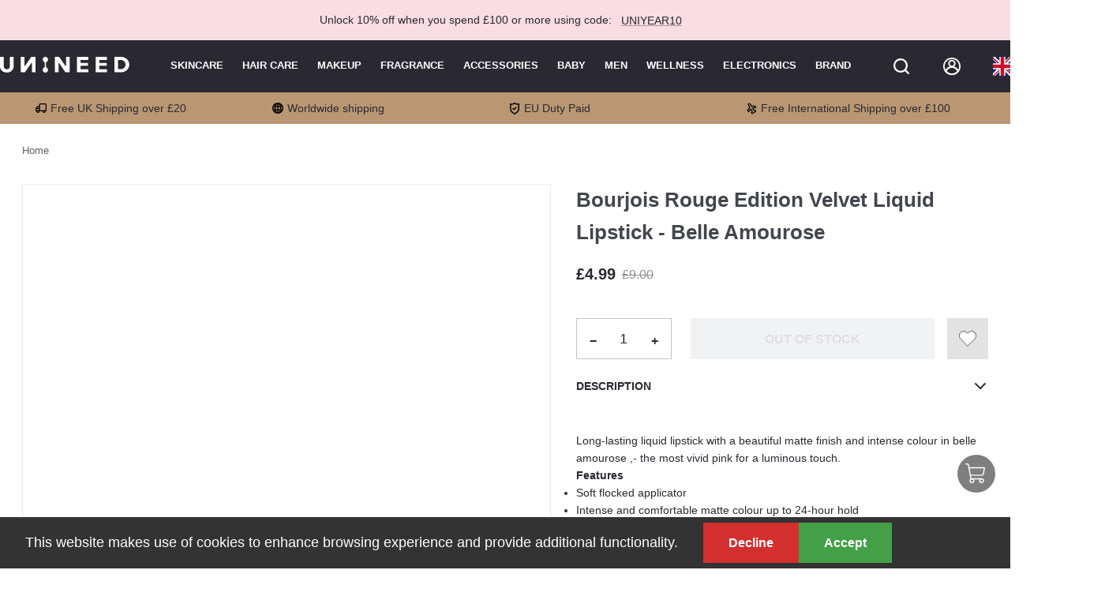

--- FILE ---
content_type: text/html; charset=utf-8
request_url: https://www.unineed.com/bourjois-rouge-edition-velvet-liquid-lipstick-belle-amourose.html
body_size: 2961
content:
<!doctype html><html data-n-head-ssr lang="en" data-n-head="%7B%22lang%22:%7B%22ssr%22:%22en%22%7D%7D"><head ><title>Bourjois Rouge Edition Velvet Liquid Lipstick - Belle Amourose</title><meta data-n-head="ssr" charset="utf8"><meta data-n-head="ssr" name="viewport" content="width=device-width, initial-scale=1,maximum-scale=1.0,minimum-scale=1.0, user-scalable=0"><meta data-n-head="ssr" name="theme-color" content="#2A2931"><meta data-n-head="ssr" name="apple-mobile-web-app-capable" content="yes"><meta data-n-head="ssr" data-hid="title" name="title" content="Luxury Beauty, Skincare, Haircare &amp;amp;amp; Makeup | Unineed"><meta data-n-head="ssr" data-hid="keywords" name="keywords" content="Beauty,Skincare,Haircare, Make Up, Perfume,Handbags, Watches,Sunglasses, Shaving &amp;amp;amp; Dental Care."><meta data-n-head="ssr" name="generator" content="Vue Storefront 2"><meta data-n-head="ssr" data-hid="charset" charset="utf-8"><meta data-n-head="ssr" data-hid="mobile-web-app-capable" name="mobile-web-app-capable" content="yes"><meta data-n-head="ssr" data-hid="apple-mobile-web-app-title" name="apple-mobile-web-app-title" content="unineed.com"><meta data-n-head="ssr" data-hid="og:type" name="og:type" property="og:type" content="website"><meta data-n-head="ssr" data-hid="og:site_name" name="og:site_name" property="og:site_name" content="unineed.com"><meta data-n-head="ssr" name="google-site-verification" content="45B8X3QXx__9LzOm4szVMBO-b97h_WFLziKQ0UpAXmA"><meta data-n-head="ssr" data-hid="og:title" name="og:title" content="Bourjois Rouge Edition Velvet Liquid Lipstick - Belle Amourose"><meta data-n-head="ssr" data-hid="description" name="description" content="Shop Rouge Edition Velvet Liquid Lipstick in Belle Amourose by Bourjois at Unineed now. "><meta data-n-head="ssr" data-hid="og:description" name="og:description" content="Shop Rouge Edition Velvet Liquid Lipstick in Belle Amourose by Bourjois at Unineed now. "><meta data-n-head="ssr" data-hid="og:image" name="og:image" content="https://www.haitaoweb.com/media/catalog/product/r/o/rouge-edition-velvet-34-belle-amourose_5.jpg"><link data-n-head="ssr" rel="icon" type="image/x-icon" href="/favicon.ico"><link data-n-head="ssr" data-hid="shortcut-icon" rel="shortcut icon" href="/icon.png"><link data-n-head="ssr" data-hid="apple-touch-icon" rel="apple-touch-icon" href="/icon.png"><link data-n-head="ssr" rel="manifest" href="/_nuxt/manifest.c206216b.json" data-hid="manifest"><link data-n-head="ssr" rel="dns-prefetch" href="https://www.unineed.com"><link data-n-head="ssr" rel="preconnect" href="https://www.haitaoweb.com"><link data-n-head="ssr" rel="preconnect" href="https://b.clarity.ms"><link data-n-head="ssr" rel="preconnect" href="https://www.clarity.ms"><link data-n-head="ssr" rel="preconnect" href="https://lantern.roeye.com"><link data-n-head="ssr" rel="preconnect" href="https://www.googletagmanager.com"><link data-n-head="ssr" rel="preconnect" href="https://lantern.roeyecdn.com"><link data-n-head="ssr" rel="preconnect" href="https://ekr.zdassets.com"><link data-n-head="ssr" rel="preconnect" href="https://td.doubleclick.net"><link data-n-head="ssr" rel="preconnect" href="https://smct.co"><link data-n-head="ssr" rel="preconnect" href="https://www.google-analytics.com"><link rel="modulepreload" href="/_nuxt/js/runtime.1767504939614.js" as="script"><link rel="modulepreload" href="/_nuxt/js/commons/app.1767504939614.js" as="script"><link rel="preload" href="/_nuxt/css/cdddd82.css" as="style"><link rel="modulepreload" href="/_nuxt/js/vendors/app.1767504939614.js" as="script"><link rel="preload" href="/_nuxt/css/d9f14c6.css" as="style"><link rel="modulepreload" href="/_nuxt/js/app.1767504939614.js" as="script"><link rel="preload" href="/_nuxt/css/79188d2.css" as="style"><link rel="modulepreload" href="/_nuxt/js/pages/Page.1767504939614.js" as="script"><link rel="preload" href="/_nuxt/css/4ba6751.css" as="style"><link rel="modulepreload" href="/_nuxt/js/67.1767504939614.js" as="script"><link rel="preload" href="/_nuxt/css/f8d8f1c.css" as="style"><link rel="modulepreload" href="/_nuxt/js/vendors/pages/Page.1767504939614.js" as="script"><link rel="stylesheet" href="/_nuxt/css/cdddd82.css"><link rel="stylesheet" href="/_nuxt/css/d9f14c6.css"><link rel="stylesheet" href="/_nuxt/css/79188d2.css"><link rel="stylesheet" href="/_nuxt/css/4ba6751.css"><link rel="stylesheet" href="/_nuxt/css/f8d8f1c.css"></head><body ><div data-server-rendered="true" id="__nuxt"><!----><div id="__layout"><div><!----> <!----> <div class="sticky-header" data-v-5254d60e><!----><!----><!----><!----><!----><!----><!----><!----><!----></div> <!----><!----><!----> <div id="layout"><div data-fetch-key="PageResolver:0" class="url-page"><div id="product" data-fetch-key="data-v-7e8a46b3:0" data-v-7e8a46b3><div data-v-7e8a46b3><!----><!----><!----><!----><!----><!----><!----></div></div></div></div> <!----><!----><!----><!----><!----><!----><!----><!----><!----><!----><!----><!----><!----></div></div></div><script>window.__NUXT__=(function(a,b,c,d,e,f,g,h,i,j,k,l,m,n,o,p,q,r){return {layout:"default",data:[{}],fetch:{"PageResolver:0":{type:k},"data-v-7e8a46b3:0":{renderer:i,isLoading:c,breadcrumbs:[{text:"Home",link:l}],product:{uid:"NTcxOA==",sku:m,name:d,stock_count:j,stock_status:"OUT_OF_STOCK",thumbnail:{url:e,position:a,disabled:a,label:d,__typename:f},url_key:"bourjois-rouge-edition-velvet-liquid-lipstick-belle-amourose",url_rewrites:[{url:"bourjois-rouge-edition-velvet-liquid-lipstick-belle-amourose.html",__typename:b},{url:"makeup\u002Fbourjois-rouge-edition-velvet-liquid-lipstick-belle-amourose.html",__typename:b},{url:"makeup\u002Flip-makeup\u002Fbourjois-rouge-edition-velvet-liquid-lipstick-belle-amourose.html",__typename:b},{url:"makeup\u002Flip-makeup\u002Flipsticks\u002Fbourjois-rouge-edition-velvet-liquid-lipstick-belle-amourose.html",__typename:b},{url:"brands\u002Fbourjois-rouge-edition-velvet-liquid-lipstick-belle-amourose.html",__typename:b},{url:"brands-58\u002Fbourjois\u002Fbourjois-rouge-edition-velvet-liquid-lipstick-belle-amourose.html",__typename:b}],small_image:{url:e,position:a,disabled:a,label:d,__typename:f},image:{url:e,position:a,disabled:a,label:d,__typename:f},media_gallery:[{url:e,position:1,disabled:c,label:a,__typename:f}],meta_description:"Shop Rouge Edition Velvet Liquid Lipstick in Belle Amourose by Bourjois at Unineed now. ",meta_keyword:a,meta_title:d,description:{html:"\u003Cp\u003ELong-lasting liquid lipstick with a beautiful matte finish and intense colour in belle amourose&nbsp,- the most vivid pink for a luminous touch.\u003C\u002Fp\u003E\r\n\u003Cp\u003E\u003Cstrong\u003EFeatures\u003C\u002Fstrong\u003E\u003C\u002Fp\u003E\r\n\u003Cul\u003E\r\n\u003Cli\u003ESoft flocked applicator\u003C\u002Fli\u003E\r\n\u003Cli\u003EIntense and comfortable matte colour up to 24-hour hold\u003C\u002Fli\u003E\r\n\u003Cli\u003EEnhanced formula with 1\u002F4 of pure pigments that provide bold, intense colour\u003C\u002Fli\u003E\r\n\u003Cli\u003ESoft, melting texture with 1\u002F4 velvet concentrate that leaves lips matte, smooth and soft as velvet\u003C\u002Fli\u003E\r\n\u003Cli\u003EEnhanced by evanescent oils that give lips that natural and healthy feel\u003C\u002Fli\u003E\r\n\u003Cli\u003EFlawless, up to 24-hour hold\u003C\u002Fli\u003E\r\n\u003C\u002Ful\u003E\r\n\u003Cp\u003E\u003Cstrong\u003E&nbsp,\u003C\u002Fstrong\u003E\u003C\u002Fp\u003E",__typename:n},short_description:{html:"\u003Cp\u003ERouge Edition Velvet from Bourjois glides on soft as a whisper. Once dry, the richly pigmented colour won't budge! The velvety texture melts on lips with a bare lip feeling. Forget you are wearing lip colour! When you want intense, matte colour that won't dry out your lips, Rouge Edition Velvet delivers the look you love in a long-lasting liquid lipstick. The soft flocked applicator deposits just the right amount of colour with precision. For an extra-intense effect, add a second coat after the first one dries.\u003C\u002Fp\u003E",__typename:n},price_range:{minimum_price:{final_price:{currency:g,value:o,__typename:h},regular_price:{currency:g,value:p,__typename:h},__typename:q},__typename:"PriceRange",maximum_price:{final_price:{currency:g,value:o,__typename:h},regular_price:{currency:g,value:p,__typename:h},__typename:q}},__typename:i,brands:329,only_x_left_in_stock:a},recentProducts:[],productreviewsrating:[],locale:r}},error:a,serverRendered:true,routePath:"\u002Fbourjois-rouge-edition-velvet-liquid-lipstick-belle-amourose.html",config:{currentSite:r,adyenPayClientID:"live_WNZIHOZSIFCQ7KGKH5DTJVJZTUMLNBI3",middlewareUrl:"\u002Fapi\u002F",ssrMiddlewareUrl:"http:\u002F\u002F127.0.0.1:3001\u002Fapi",_app:{basePath:l,assetsPath:"\u002F_nuxt\u002F",cdnURL:a}},globalRefs:{},__i18n:{langs:{}},pinia:{customer:{user:a,isLoggedIn:c,storeCredit:a},page:{routeData:{type:k,sku:m,__typename:i},pageDetail:a,isSearchOpen:c},category:{rawCategories:a,globalCateTree:a},cart:{cart:{id:"",is_virtual:c,total_quantity:j,shipping_addresses:[]}},wishlist:{wishlist:{items_count:j}}}}}(null,"UrlRewrite",false,"Bourjois Rouge Edition Velvet Liquid Lipstick - Belle Amourose","https:\u002F\u002Fwww.haitaoweb.com\u002Fmedia\u002Fcatalog\u002Fproduct\u002Fr\u002Fo\u002Frouge-edition-velvet-34-belle-amourose_5.jpg","ProductImage","GBP","Money","SimpleProduct",0,"PRODUCT","\u002F","U_BOURJOIS_3614224843960","ComplexTextValue",4.99,9,"ProductPrice","gb"));</script><script>!function(){var e=document,t=e.createElement("script");if(!("noModule"in t)&&"onbeforeload"in t){var n=!1;e.addEventListener("beforeload",function(e){if(e.target===t)n=!0;else if(!e.target.hasAttribute("nomodule")||!n)return;e.preventDefault()},!0),t.type="module",t.src=".",e.head.appendChild(t),t.remove()}}();</script><script nomodule src="/_nuxt/js/runtime.1767504939515.js" defer></script><script type="module" src="/_nuxt/js/runtime.1767504939614.js" defer></script><script nomodule src="/_nuxt/js/pages/Page.1767504939515.js" defer></script><script type="module" src="/_nuxt/js/pages/Page.1767504939614.js" defer></script><script nomodule src="/_nuxt/js/4.1767504939515.js" defer></script><script type="module" src="/_nuxt/js/67.1767504939614.js" defer></script><script nomodule src="/_nuxt/js/vendors/pages/Page.1767504939515.js" defer></script><script type="module" src="/_nuxt/js/vendors/pages/Page.1767504939614.js" defer></script><script nomodule src="/_nuxt/js/commons/app.1767504939515.js" defer></script><script type="module" src="/_nuxt/js/commons/app.1767504939614.js" defer></script><script nomodule src="/_nuxt/js/vendors/app.1767504939515.js" defer></script><script type="module" src="/_nuxt/js/vendors/app.1767504939614.js" defer></script><script nomodule src="/_nuxt/js/app.1767504939515.js" defer></script><script type="module" src="/_nuxt/js/app.1767504939614.js" defer></script></body></html>

--- FILE ---
content_type: text/css; charset=UTF-8
request_url: https://www.unineed.com/_nuxt/css/d9f14c6.css
body_size: 6325
content:
.display-none[data-v-2207914b]{display:none}.error-page[data-v-2207914b]{margin:var(--spacer-base) 0;position:relative;text-align:center}@media(min-width:1024px){.error-page[data-v-2207914b]{margin:var(--spacer-2xl) 0}}.error-404-h3[data-v-2207914b]{max-width:600px;margin:0 auto}.sf-button[data-v-2207914b],.sf-link[data-v-2207914b]{display:inline-block;margin-top:var(--spacer-base);width:auto}.sf-link[data-v-2207914b]:focus,.sf-link[data-v-2207914b]:hover{color:var(--c-light-variant)}.nuxt-progress{position:fixed;top:0;left:0;right:0;height:2px;width:0;opacity:1;transition:width .1s,opacity .4s;background-color:#fff;z-index:999999}.nuxt-progress.nuxt-progress-notransition{transition:none}.nuxt-progress-failed{background-color:red}.display-none[data-v-f7eaec40]{display:none}.svg-image[data-v-f7eaec40]{align-items:center;display:inline-flex}.svg-image svg[data-v-f7eaec40]{fill:currentColor}.display-none[data-v-e5cbd804]{display:none}.sf-header__logo[data-v-e5cbd804]{--header-logo-height:1.25rem}@media(min-width:1024px){.sf-header__logo[data-v-e5cbd804]{align-items:center;display:inline-flex;min-height:50px}}.display-none[data-v-e47f58c2]{display:none}.header__switchers[data-v-e47f58c2]{color:#fff}.sticky-header[data-v-e47f58c2]{position:sticky;left:0;top:0;z-index:3}.user-header-letter-container[data-v-e47f58c2]{width:100%;height:25px;min-width:25px;margin:var(--header-action-margin,0 0 0 var(--spacer-xl));position:relative}.user-header-letter-container .user-header-options[data-v-e47f58c2]{top:40px;right:0;transform:translate(50%);position:absolute;opacity:1;border:none;z-index:3;max-height:none;transition:all .3s ease;visibility:visible;background-color:#2a2931}.user-header-letter-container .user-header-options-first[data-v-e47f58c2]{padding:16px 30px 16px 24px;border-bottom:2px solid #45434f}.user-header-letter-container .user-header-options li[data-v-e47f58c2]{-webkit-tap-highlight-color:rgba(0,0,0,0);background-color:transparent;outline:0;border:0;margin:0 16px 0 0;border-radius:0;cursor:pointer;vertical-align:middle;color:inherit;display:flex;justify-content:flex-start;align-items:center;position:relative;text-decoration:none;min-height:auto;box-sizing:border-box;white-space:nowrap;padding:0}.user-header-letter-container .user-header-options li h5[data-v-e47f58c2]{margin:0;font-family:Roboto,Helvetica,Arial,sans-serif;font-weight:700;font-size:.875rem;line-height:1.334;letter-spacing:0;text-transform:uppercase}.user-header-letter-container .user-header-options li h6[data-v-e47f58c2]{margin:0;font-family:Roboto,Helvetica,Arial,sans-serif;font-weight:400;font-size:.875rem;line-height:22px;letter-spacing:.00714em;text-transform:none}.user-header-letter-container .user-header-options .first-li[data-v-e47f58c2]{padding-bottom:12px}.user-header-letter-container .user-header-options h6[data-v-e47f58c2]:hover{color:#d3d3d3}.user-header-letter[data-v-e47f58c2]{display:inline-block;text-align:center;font-family:Open Sans,Montserrat,Roboto,Helvetica,Arial,sans-serif;font-size:1rem;line-height:25px;border-radius:50%;overflow:hidden;-webkit-user-select:none;-moz-user-select:none;user-select:none;width:25px;height:25px;background:#b99773;color:#fff}.sf-heading[data-v-e47f58c2]{--heading-title-color:var(--c-white);--heading-title-font-weight:var(--font-weight--bold)}.flex-header[data-v-e47f58c2]{display:flex;align-items:center}@media(min-width:1024px){.flex-header[data-v-e47f58c2]{min-width:500px}}.flex-header .head-hr[data-v-e47f58c2]{margin:0 var(--spacer-sm);flex-shrink:0;border:2px solid var(--c-white);height:16px}@media(min-width:1024px){.sf-header[data-v-e47f58c2]{--header-padding:0 var(--spacer-sm)}}@media(max-width:1023px){.sf-header[data-v-e47f58c2]{--header-padding:var(--spacer-xs) var(--spacer-sm)}}.sf-header__switchers[data-v-e47f58c2]{display:flex}.sf-header__search[data-v-e47f58c2]{display:none}@media(max-width:1023px){.sf-header .sf-header__action[data-v-e47f58c2]{margin-left:var(--spacer-base)}}[data-v-e47f58c2] .sf-header>.sf-header__wrapper{background-color:#2a2931;color:#fff}[data-v-e47f58c2] .sf-header>.sf-header__wrapper>.sf-header__header{box-sizing:border-box}@media(min-width:1024px){[data-v-e47f58c2] .sf-header>.sf-header__wrapper>.sf-header__header{max-width:1300px}}@media(max-width:1023px){[data-v-e47f58c2] .sf-header>.sf-header__wrapper>.sf-header__header{justify-content:space-between}}.sf-button--pure[data-v-e47f58c2]{color:#fff}.header-on-top[data-v-e47f58c2]{z-index:2}.cart-badge[data-v-e47f58c2]{position:absolute;bottom:40%;left:40%;background:#b99773}@media(min-width:1024px){#layout{margin:auto}}@media(max-width:1023px){html{overflow-x:hidden}}.glide{position:relative;width:100%;box-sizing:border-box}.glide *{box-sizing:inherit}.glide__slides,.glide__track{overflow:hidden}.glide__slides{position:relative;width:100%;list-style:none;-webkit-backface-visibility:hidden;backface-visibility:hidden;transform-style:preserve-3d;touch-action:pan-Y;margin:0;padding:0;white-space:nowrap;display:flex;flex-wrap:nowrap;will-change:transform}.glide__slide,.glide__slides--dragging{-webkit-user-select:none;-moz-user-select:none;user-select:none}.glide__slide{width:100%;height:100%;flex-shrink:0;white-space:normal;-webkit-touch-callout:none;-webkit-tap-highlight-color:transparent}.glide__slide a{-webkit-user-drag:none;-ms-user-select:none}.glide__arrows,.glide__bullets,.glide__slide a{-webkit-user-select:none;user-select:none;-moz-user-select:none}.glide__arrows,.glide__bullets{-webkit-touch-callout:none}.glide--rtl{direction:rtl}.text-black,.text-black--variant{color:#2a2931!important;color:var(--c-dark)!important}.bg-black,.bg-black--variant{background-color:#2a2931!important;background-color:var(--c-dark)!important}.text-white,.text-white--variant{color:#fff!important;color:var(--c-white)!important}.bg-white,.bg-white--variant{background-color:#fff!important;background-color:var(--c-white)!important}.text-primary{color:#2a2931!important;color:var(--c-primary)!important}.text-primary--variant{color:#414042!important;color:var(--c-primary-variant)!important}.bg-primary{background-color:#2a2931!important;background-color:var(--c-primary)!important}.bg-primary--variant{background-color:#414042!important;background-color:var(--c-primary-variant)!important}.text-secondary{color:#2a2931!important;color:var(--c-secondary)!important}.text-secondary--variant{color:#43464e!important;color:var(--c-secondary-variant)!important}.bg-secondary{background-color:#2a2931!important;background-color:var(--c-secondary)!important}.bg-secondary--variant{background-color:#43464e!important;background-color:var(--c-secondary-variant)!important}.text-light{color:#f1f2f3!important;color:var(--c-light)!important}.text-light--variant{color:#fff!important;color:var(--c-light-variant)!important}.bg-light{background-color:#f1f2f3!important;background-color:var(--c-light)!important}.bg-light--variant{background-color:#fff!important;background-color:var(--c-light-variant)!important}.text-dark{color:#2a2931!important;color:var(--c-dark)!important}.text-dark--variant{color:#43464e!important;color:var(--c-dark-variant)!important}.bg-dark{background-color:#2a2931!important;background-color:var(--c-dark)!important}.bg-dark--variant{background-color:#43464e!important;background-color:var(--c-dark-variant)!important}.text-info{color:#2196f3!important;color:var(--c-info)!important}.text-info--variant{color:#e1f4fe!important;color:var(--c-info-variant)!important}.bg-info{background-color:#2196f3!important;background-color:var(--c-info)!important}.bg-info--variant{background-color:#e1f4fe!important;background-color:var(--c-info-variant)!important}.text-success{color:#43a047!important;color:var(--c-success)!important}.text-success--variant{color:#9ee2b0!important;color:var(--c-success-variant)!important}.bg-success{background-color:#43a047!important;background-color:var(--c-success)!important}.bg-success--variant{background-color:#9ee2b0!important;background-color:var(--c-success-variant)!important}.text-warning{color:#ff9800!important;color:var(--c-warning)!important}.text-warning--variant{color:#f6e389!important;color:var(--c-warning-variant)!important}.bg-warning{background-color:#ff9800!important;background-color:var(--c-warning)!important}.bg-warning--variant{background-color:#f6e389!important;background-color:var(--c-warning-variant)!important}.text-danger{color:#d32f2f!important;color:var(--c-danger)!important}.text-danger--variant{color:#fcede8!important;color:var(--c-danger-variant)!important}.bg-danger{background-color:#d32f2f!important;background-color:var(--c-danger)!important}.bg-danger--variant{background-color:#fcede8!important;background-color:var(--c-danger-variant)!important}@media(min-width:1024px){html .smartphone-only{display:none!important}}@media(max-width:1023px){html .desktop-only{display:none!important}}html{--c-black:#1d1f22;--c-black-base:29,31,34;--c-black-lighten:#292c30;--c-black-darken:#111214;--c-white:#fff;--_c-green-primary:#018937;--_c-green-primary-base:1,137,55;--_c-green-primary-lighten:#01a241;--_c-green-primary-darken:#01702d;--_c-green-secondary:#9ee2b0;--_c-green-secondary-base:158,226,176;--_c-green-secondary-lighten:#b2e8c0;--_c-green-secondary-darken:#8adca0;--_c-dark-primary:#1d1f22;--_c-dark-primary-base:29,31,34;--_c-dark-primary-lighten:#292c30;--_c-dark-primary-darken:#111214;--_c-dark-secondary:#43464e;--_c-dark-secondary-base:67,70,78;--_c-dark-secondary-lighten:#4f525c;--_c-dark-secondary-darken:#373a40;--_c-gray-primary:#72757e;--_c-gray-primary-base:114,117,126;--_c-gray-primary-lighten:#7f828b;--_c-gray-primary-darken:#666971;--_c-gray-secondary:#8d8f9a;--_c-gray-secondary-base:141,143,154;--_c-gray-secondary-lighten:#9b9ca6;--_c-gray-secondary-darken:#7f828e;--_c-gray-accent:#e0e0e1;--_c-gray-accent-base:224,224,225;--_c-gray-accent-lighten:#ededee;--_c-gray-accent-darken:#d3d3d4;--_c-light-primary:#f1f2f3;--_c-light-primary-base:241,242,243;--_c-light-primary-lighten:#fff;--_c-light-primary-darken:#e3e5e7;--_c-light-secondary:#fff;--_c-light-secondary-base:255,255,255;--_c-light-secondary-lighten:#fff;--_c-light-secondary-darken:#f2f2f2;--_c-red-primary:#d12727;--_c-red-primary-base:209,39,39;--_c-red-primary-lighten:#da3838;--_c-red-primary-darken:#bc2323;--_c-red-secondary:#fcede8;--_c-red-secondary-base:252,237,232;--_c-red-secondary-lighten:#fff;--_c-red-secondary-darken:#f9dbd1;--_c-yellow-primary:#ecc713;--_c-yellow-primary-base:236,199,19;--_c-yellow-primary-lighten:#eecd2b;--_c-yellow-primary-darken:#d4b311;--_c-yellow-secondary:#f6e389;--_c-yellow-secondary-base:246,227,137;--_c-yellow-secondary-lighten:#f8e9a1;--_c-yellow-secondary-darken:#f4dd71;--_c-blue-primary:#0468db;--_c-blue-primary-base:4,104,219;--_c-blue-primary-lighten:#0474f4;--_c-blue-primary-darken:#045cc2;--_c-blue-secondary:#e1f4fe;--_c-blue-secondary-base:225,244,254;--_c-blue-secondary-lighten:#fafdff;--_c-blue-secondary-darken:#c8ebfd;--c-body:var(--_c-light-secondary);--c-text:var(--_c-dark-primary);--c-text-muted:var(--_c-gray-primary);--c-text-disabled:var(--_c-gray-accent);--c-link:var(--_c-dark-secondary);--c-link-hover:var(--c-black);--c-primary:var(--_c-green-primary);--c-primary-base:var(--_c-green-primary-base);--c-primary-lighten:var(--_c-green-primary-lighten);--c-primary-darken:var(--_c-green-primary-darken);--c-primary-variant:var(--_c-green-secondary);--c-on-primary:var(--_c-light-secondary);--c-secondary:var(--_c-dark-primary);--c-secondary-base:var(--_c-dark-primary-base);--c-secondary-lighten:var(--_c-dark-primary-lighten);--c-secondary-darken:var(--_c-dark-primary-darken);--c-secondary-variant:var(--_c-dark-secondary);--c-on-secondary:var(--_c-light-secondary);--c-light:var(--_c-light-primary);--c-light-base:var(--_c-light-primary-base);--c-light-lighten:var(--_c-light-primary-lighten);--c-light-darken:var(--_c-light-primary-darken);--c-light-variant:var(--_c-light-secondary);--c-on-light:var(--c-black);--c-gray:var(--_c-gray-primary);--c-gray-base:var(--_c-gray-primary-base);--c-gray-lighten:var(--_c-gray-primary-lighten);--c-gray-darken:var(--_c-gray-primary-darken);--c-gray-variant:var(--_c-gray-secondary);--c-on-gray:var(--c-black);--c-dark:var(--_c-dark-primary);--c-dark-base:var(--_c-dark-primary-base);--c-dark-lighten:var(--_c-dark-primary-lighten);--c-dark-darken:var(--_c-dark-primary-darken);--c-dark-variant:var(--_c-dark-secondary);--c-on-dark:var(--_c-light-secondary);--c-info:var(--_c-blue-primary);--c-info-base:var(--_c-blue-primary-base);--c-info-lighten:var(--_c-blue-primary-lighten);--c-info-darken:var(--_c-blue-primary-darken);--c-info-variant:var(--_c-blue-secondary);--c-on-info:var(--_c-light-secondary);--c-success:var(--_c-green-primary);--c-success-base:var(--_c-green-primary-base);--c-success-lighten:var(--_c-green-primary-lighten);--c-success-darken:var(--_c-green-primary-darken);--c-success-variant:var(--_c-green-secondary);--c-on-success:var(--_c-light-secondary);--c-warning:var(--_c-yellow-primary);--c-warning-base:var(--_c-yellow-primary-base);--c-warning-lighten:var(--_c-yellow-primary-lighten);--c-warning-darken:var(--_c-yellow-primary-darken);--c-warning-variant:var(--_c-yellow-secondary);--c-on-warning:var(--_c-light-secondary);--c-danger:var(--_c-red-primary);--c-danger-base:var(--_c-red-primary-base);--c-danger-lighten:var(--_c-red-primary-lighten);--c-danger-darken:var(--_c-red-primary-darken);--c-danger-variant:var(--_c-red-secondary);--c-on-danger:var(--_c-light-secondary);--spacer-2xs:0.25rem;--spacer-xs:0.5rem;--spacer-sm:1rem;--spacer-base:1.5rem;--spacer-lg:2rem;--spacer-xl:2.5rem;--spacer-2xl:5rem;--spacer-3xl:10rem;--font-family--primary:"Roboto",serif;--font-family--secondary:"Raleway",sans-serif;--font-weight--light:300;--font-weight--normal:400;--font-weight--medium:500;--font-weight--semibold:600;--font-weight--bold:700;--font-size--xs:0.75rem;--font-size--sm:0.875rem;--font-size--base:1rem;--font-size--lg:1.125rem;--h1-font-size:1.5rem;--h2-font-size:1.5rem;--h3-font-size:var(--font-size--lg);--h4-font-size:var(--font-size--lg);--h5-font-size:var(--font-size--base);--h6-font-size:var(--font-size--base)}@media(min-width:1024px){html{--h1-font-size:2.625rem;--h2-font-size:2.25rem;--h3-font-size:1.625rem;--h4-font-size:1.25rem;--h5-font-size:var(--font-size--base);--h6-font-size:var(--font-size--sm)}}.sf-fade-enter-active,.sf-fade-leave-active{transition:opacity .25s linear}.sf-fade-enter,.sf-fade-leave,.sf-fade-leave-to{opacity:0}.sf-collapse-bottom-enter-active,.sf-collapse-bottom-leave-active{transition:transform .25s ease-in-out}@media(min-width:1024px){.sf-collapse-bottom-enter-active,.sf-collapse-bottom-leave-active{transition:transform .35 ease-in-out}}.sf-collapse-bottom-enter,.sf-collapse-bottom-leave-to{transform:translate3d(0,100%,0)}.sf-collapse-top-enter-active,.sf-collapse-top-leave-active{transition:transform .25s ease-in-out}@media(min-width:1024px){.sf-collapse-top-enter-active,.sf-collapse-top-leave-active{transition:transform .35 ease-in-out}}.sf-collapse-top-enter,.sf-collapse-top-leave-to{transform:translate3d(0,-100%,0)}.sf-slide-left-enter-active,.sf-slide-left-leave-active{transition:transform .4s ease}.sf-slide-left-enter,.sf-slide-left-leave-to{transform:translate3d(-100%,0,0);transition:transform .3s ease-in}.sf-slide-right-enter-active,.sf-slide-right-leave-active{transition:transform .4s ease}.sf-slide-right-enter,.sf-slide-right-leave-to{transform:translate3d(100%,0,0);transition:transform .3s ease-in}.sf-expand-enter-active,.sf-expand-enter-leave{transition:transform .25s ease-in-out;transform:scaleX(1);overflow:hidden}.sf-expand-enter,.sf-expand-leave-to{transform:scaleY(0)}.sf-bounce-enter-active{animation:sf-bounce .3s}.sf-bounce-leave-active{animation:sf-bounce .3s reverse}.sf-pulse-enter-active{animation:sf-pulse .25s}.sf-pulse-leave-active{animation:sf-pulse .25s reverse}@keyframes sf-bounce{0%{transform:scale(0)}50%{transform:scale(1.2)}to{transform:scale(1)}}@keyframes sf-pulse{0%{transform:scale(1)}50%{transform:scale(1.2)}to{transform:scale(1)}}html{--font-family--primary:Roboto,Helvetica,Arial,sans-serif;--font-family--secondary:Roboto,Helvetica,Arial,sans-serif;-webkit-font-smoothing:antialiased}:root{--_c-dark-primary:#2a2931;--_c-dark-primary-base:42,41,49;--_c-dark-primary-lighten:#36353f;--_c-dark-primary-darken:#1e1d23;--_c-dark-primary-variant:#414042;--_c-dark-primary-variant-base:65,64,66;--_c-dark-primary-variant-lighten:#4e4d4f;--_c-dark-primary-variant-darken:#343335;--_c-dark-primary-lighten:rgba(42,41,49,0.4);--_c-dark-primary-lighten-base:42,41,49;--_c-dark-primary-lighten-lighten:rgba(54,53,63,0.4);--_c-dark-primary-lighten-darken:rgba(30,29,35,0.4);--_c-red-primary:#d32f2f;--_c-red-primary-base:211,47,47;--_c-red-primary-lighten:#d74444;--_c-red-primary-darken:#c02929;--c-dark:var(--_c-dark-primary);--c-dark-base:var(--_c-dark-primary-base);--c-dark-lighten:var(--_c-dark-primary-lighten);--c-dark-darken:var(--_c-dark-primary-darken);--c-primary:var(--_c-dark-primary);--c-primary-base:var(--_c-dark-primary-base);--c-primary-darken:var(--_c-dark-primary-darken);--c-primary-variant:var(--_c-dark-primary-variant);--c-primary-variant-base:var(--_c-dark-primary-variant-base);--c-primary-variant-lighten:var(--_c-dark-primary-variant-lighten);--c-primary-variant-darken:var(--_c-dark-primary-variant-darken);--c-primary-lighten:var(--_c-dark-primary-lighten);--c-primary-lighten-base:var(--_c-dark-primary-lighten-base);--c-primary-lighten-lighten:var(--_c-dark-primary-lighten-lighten);--c-primary-lighten-darken:var(--_c-dark-primary-lighten-darken);--c-red-primary:var(--_c-red-primary);--c-red-primary-base:var(--_c-red-primary-base);--c-red-primary-lighten:var(--_c-red-primary-lighten);--c-red-primary-darken:var(--_c-red-primary-darken);--_c-green-primary:#43a047;--_c-green-primary-base:67,160,71;--_c-green-primary-lighten:#4bb24f;--_c-green-primary-darken:#3b8e3f;--_c-yellow-primary:#ff9800;--_c-yellow-primary-base:255,152,0;--_c-yellow-primary-lighten:#ffa21a;--_c-yellow-primary-darken:#e68900;--_c-blue-primary:#2196f3;--_c-blue-primary-base:33,150,243;--_c-blue-primary-lighten:#39a1f4;--_c-blue-primary-darken:#0d8aee;--sidebar-z-index:4;--input-border-color:#c4c4c4;--loader-overlay-background:transparent;--loader-spinner-stroke:#b99773;--checkbox-size:1.25rem}@media(min-width:1150px){:root .smartphone-only{display:none!important}}@media(max-width:1149px){:root .desktop-only{display:none!important}}@media(max-width:1023px){:root{--notification-padding:10px var(--spacer-lg)}}.sf-radio__description{font-weight:400}.sf-button:hover{cursor:pointer}.sf-button.sf-button--text{-webkit-text-decoration:underline rgba(42,41,49,.4);text-decoration:underline rgba(42,41,49,.4);-webkit-text-decoration:underline var(--c-primary-lighten);text-decoration:underline var(--c-primary-lighten)}.sf-button.sf-button--text:hover{-webkit-text-decoration:underline #2a2931;text-decoration:underline #2a2931;-webkit-text-decoration:underline var(--c-dark);text-decoration:underline var(--c-dark)}@media(max-width:1023px){.sf-input--outline{--input-padding:10px}}@media(min-width:1024px){.layout-container{max-width:1440px;margin:0 auto;box-sizing:border-box}}@media(max-width:1023px){.layout-container{width:100%}}@media(min-width:1024px){.layout-container-cn{max-width:100%;margin:0 auto;box-sizing:border-box}}@media(max-width:1023px){.layout-container-cn{width:100%}}body,html{overflow-x:hidden;width:100vw}*{padding:0;margin:0}.sf-arrow{background:#fff;background:var(--c-white);width:44px;height:44px;border-radius:44px;border:1px solid #c4c4c4}.sf-arrow:hover{background:#2a2931;background:var(--c-dark);border:1px solid #2a2931;border:1px solid var(--c-dark)}.sf-arrow:hover__icon{color:#fff}.sf-arrow__icon{width:1.25rem;height:1.25rem}.sf-product-card__wishlist-icon{z-index:0;--icon-color:var(--_c-red-primary)!important}.sf-product-card__wishlist-icon .sf-icon{color:#909090;fill:#909090}.sf-input{--input-border-color:#c4c4c4}.flex{display:flex}.flex-center{display:flex;align-items:center;justify-content:center}.flex-space-between{display:flex;align-items:center;justify-content:space-between}.sf-breadcrumbs .sf-breadcrumbs__list-item:not(:last-child):after{--breadcrumbs-list-item-seperator:"/";--breadcrumbs-list-item-before-color:var(--c-primary);padding:0 .5rem;padding:0 var(--spacer-xs);font-size:14px}.sf-breadcrumbs .sf-breadcrumbs__list-item{display:flex;align-items:baseline;justify-content:center}.sf-breadcrumbs .sf-breadcrumbs__list-item .sf-breadcrumbs__breadcrumb{color:#2a2931;color:var(--c-primary);font-size:13px}.sf-breadcrumbs .sf-breadcrumbs__list-item:last-child .sf-breadcrumbs__breadcrumb{color:#616161}iframe.component-frame{z-index:2!important}.sf-divider{display:block;border:.5px solid #eee}iframe#launcher{transform:scale(.85)}@media screen and (max-width:900px){iframe#launcher{bottom:150px!important}}@media screen and (max-width:900px)and (max-width:1023px){iframe#launcher{transform:scale(.85)}}.sf-image--placeholder{content:url(/_nuxt/img/product-placeholder.4c7a814.svg);width:45%;margin:0 auto}.sf-image--placeholder img{width:100%;height:auto;-o-object-fit:cover;object-fit:cover}.sf-loader__overlay{min-height:38px}.sf-button .sf-loader__overlay{min-height:24px}@media(max-width:1023px){.gvpbiL{width:48px;height:48px}}.sf-add-to-cart .sf-add-to-cart__outlined .sf-loader__spinner{transform:scale(.55)}.nuxt-progress{background-color:#b99773}.sf-carousel .glide__slide,.sf-carousel .glide__slides,.sf-carousel .glide__track{overflow:hidden}.sf-button.color-secondary:hover{color:#fff}#layout{box-sizing:border-box}@media(min-width:1200px){#layout{margin:auto}}#layout-cn{box-sizing:border-box}@media(min-width:1200px){#layout-cn{margin:auto}}.no-scroll{overflow:hidden;height:100vh}html{width:auto}@media(max-width:766px){html{overflow-x:hidden}}body{color:#2a2931;color:var(--c-text);font-size:1rem;font-size:var(--font-size--base);font-family:-apple-system,BlinkMacSystemFont,Segoe UI,Roboto,Oxygen,Ubuntu,Cantarell,Fira Sans,Droid Sans,Helvetica Neue,sans-serif;margin:0;padding:0;background-color:#fff}a{text-decoration:none;color:#43464e;color:var(--c-link)}a:hover{color:#1d1f22;color:var(--c-link-hover)}h1{font-size:1.5rem;font-size:var(--h1-font-size)}h1,h2{line-height:1.6;margin:0}h2{font-size:1.5rem;font-size:var(--h2-font-size)}h3{font-size:1.125rem;font-size:var(--h3-font-size)}h3,h4{line-height:1.6;margin:0}h4{font-size:1.125rem;font-size:var(--h4-font-size)}h5,h6{margin:0}.focus-visible,:focus-visible{outline:none}.g-bottom-cart{position:fixed;z-index:3}@media(min-width:1024px){.g-bottom-cart{right:1.2rem;bottom:6rem}}@media(max-width:1023px){.g-bottom-cart{right:1.2rem;bottom:4.7rem}}.g-bottom-cn-qr{position:fixed;z-index:3}@media(min-width:1024px){.g-bottom-cn-qr{right:1rem;bottom:12rem}}@media(max-width:1023px){.g-bottom-cn-qr{right:1rem;bottom:12rem}}.sf-header-navigation-item__link{display:flex;cursor:pointer}.sf-header-navigation-item__link:focus{border:0}.sf-header-navigation-item__link .sf-icon{display:inline-flex;margin:0 var(--spacer-xs)}.sf-header-navigation-item__link span{padding:var(--spacer-2xs) 0;border-bottom:2px solid transparent;font-weight:var(--font-weight--semibold)}.sf-header-navigation-item__link .sf-header-navigation-item__link_bottom{border-bottom:2px solid #fff}.display-none[data-v-794a621e]{display:none}.header-navigation[data-v-794a621e]{padding:1rem 0}.header-navigation__main[data-v-794a621e]{display:flex}.header-navigation .sf-header-navigation-item__link[data-v-794a621e]{padding:0 4px}.nav-item[data-v-794a621e]{--header-navigation-item-margin:0 8px;color:#fff;padding:0;font-size:.8rem;white-space:nowrap}.display-none,.nav-item .sf-header-navigation-item__item--mobile[data-v-794a621e]{display:none}.sticky-header .sf-header>.sf-header__wrapper{color:#fff;background:#2a2931}.sticky-header .sf-header>.sf-header__wrapper>.sf-header__header{box-sizing:border-box}@media(min-width:1024px){.sticky-header .sf-header>.sf-header__wrapper>.sf-header__header{max-width:1300px;justify-content:space-between;padding:0}}@media(max-width:1023px){.sticky-header .sf-header>.sf-header__wrapper>.sf-header__header{justify-content:space-between}}.sticky-header-cn .sf-header>.sf-header__wrapper{background-color:#2a2931;color:#fff}.sticky-header-cn .sf-header>.sf-header__wrapper>.sf-header__header{box-sizing:border-box}@media(min-width:1024px){.sticky-header-cn .sf-header>.sf-header__wrapper>.sf-header__header{max-width:1300px;justify-content:space-between;padding:0}}@media(max-width:1023px){.sticky-header-cn .sf-header>.sf-header__wrapper>.sf-header__header{justify-content:space-between}}.display-none[data-v-5254d60e]{display:none}.header__switchers[data-v-5254d60e]{color:#fff}.sticky-header-cn[data-v-5254d60e],.sticky-header[data-v-5254d60e]{position:sticky;left:0;top:0;z-index:3}.user-header-letter-container[data-v-5254d60e]{width:100%;height:28px;min-width:28px;margin:var(--header-action-margin,0 0 0 var(--spacer-xl));position:relative}.user-header-letter-container .user-header-options[data-v-5254d60e]{top:40px;right:0;transform:translate(50%);position:absolute;opacity:1;border:none;z-index:3;max-height:none;transition:all .3s ease;visibility:visible;background-color:#2a2931}.user-header-letter-container .user-header-options-first[data-v-5254d60e]{padding:16px 30px 16px 24px;border-bottom:2px solid #45434f}.user-header-letter-container .user-header-options li[data-v-5254d60e]{-webkit-tap-highlight-color:rgba(0,0,0,0);background-color:transparent;outline:0;border:0;margin:0 16px 0 0;border-radius:0;cursor:pointer;vertical-align:middle;color:inherit;display:flex;justify-content:flex-start;align-items:center;position:relative;text-decoration:none;min-height:auto;box-sizing:border-box;white-space:nowrap;padding:0}.user-header-letter-container .user-header-options li h5[data-v-5254d60e]{margin:0;font-family:Roboto,Helvetica,Arial,sans-serif;font-weight:700;font-size:.875rem;line-height:1.334;letter-spacing:0;text-transform:uppercase}.user-header-letter-container .user-header-options li h6[data-v-5254d60e]{margin:0;font-family:Roboto,Helvetica,Arial,sans-serif;font-weight:400;font-size:.875rem;line-height:22px;letter-spacing:.00714em;text-transform:none}.user-header-letter-container .user-header-options .first-li[data-v-5254d60e]{padding-bottom:12px}.user-header-letter-container .user-header-options h6[data-v-5254d60e]:hover{color:#d3d3d3}.user-header-letter[data-v-5254d60e]{display:inline-block;text-align:center;font-size:var(--font-size--lg);line-height:28px;border-radius:50%;width:28px;height:28px;background:#b99773;color:var(--c-white)}@media(min-width:1024px){.sf-header[data-v-5254d60e]{--header-padding:0 20px}}@media(max-width:1023px){.sf-header[data-v-5254d60e]{--header-padding:var(--spacer-xs) var(--spacer-sm)}}.sf-header__switchers[data-v-5254d60e]{display:flex}.sf-header__search[data-v-5254d60e]{display:none}@media(max-width:1023px){.sf-header .sf-header__action[data-v-5254d60e]{margin-left:var(--spacer-base)}}[data-v-5254d60e] .sf-header__icons{align-items:flex-end}.sf-button--pure[data-v-5254d60e]{color:#fff}.header-on-top[data-v-5254d60e]{z-index:2}.cart-badge[data-v-5254d60e]{position:absolute;bottom:40%;left:40%;background:#b99773}.cart-icon-div[data-v-5254d60e]{width:100%;position:relative;color:#000}.cart-icon-div .cart-hover_div[data-v-5254d60e]{background:#fff;top:40px;right:0;transform:translate(15%);position:absolute;opacity:1;border:none;z-index:3;max-height:none;transition:all .3s ease;min-width:384px;border-radius:6px;box-shadow:0 0 20px 0 rgba(0,0,0,.25)}@media(min-width:1600px){.cart-icon-div .cart-hover_div[data-v-5254d60e]{transform:translate(30%)}}.cart-icon-div .cart-hover_div_container[data-v-5254d60e]{padding:0 20px}.cart-icon-div .cart-hover_div_container__header[data-v-5254d60e]{width:400px;padding:10px 0;height:auto;border-bottom:1px solid #eee}.cart-icon-div .cart-hover_div_container__header-title[data-v-5254d60e]{padding:5px;font-size:1.4rem;font-weight:700}.cart-icon-div .cart-hover_div_container__body[data-v-5254d60e]{padding:10px 0 20px;width:100%;height:-moz-fit-content;height:fit-content}.cart-hover_div_container_empty[data-v-5254d60e]{text-align:center;padding:45px 50px}.cart-hover_div_container_empty_tip[data-v-5254d60e]{margin-top:20px;display:flex;flex-direction:column;justify-content:center;line-height:2rem}.cart-hover_div_container_empty_tip h5[data-v-5254d60e]{font-weight:700;font-size:20px}.cart-hover_div_container_empty_tip p[data-v-5254d60e]{font-size:14px;line-height:16px}.glide[data-v-dad72c22]{position:relative;width:100%;box-sizing:border-box}.glide [data-v-dad72c22]{box-sizing:inherit}.glide__slides[data-v-dad72c22],.glide__track[data-v-dad72c22]{overflow:hidden}.glide__slides[data-v-dad72c22]{position:relative;width:100%;list-style:none;-webkit-backface-visibility:hidden;backface-visibility:hidden;transform-style:preserve-3d;touch-action:pan-Y;margin:0;padding:0;white-space:nowrap;display:flex;flex-wrap:nowrap;will-change:transform}.glide__slide[data-v-dad72c22],.glide__slides--dragging[data-v-dad72c22]{-webkit-user-select:none;-moz-user-select:none;user-select:none}.glide__slide[data-v-dad72c22]{width:100%;height:100%;flex-shrink:0;white-space:normal;-webkit-touch-callout:none;-webkit-tap-highlight-color:transparent}.glide__slide a[data-v-dad72c22]{-webkit-user-select:none;user-select:none;-webkit-user-drag:none;-moz-user-select:none;-ms-user-select:none}.glide__arrows[data-v-dad72c22],.glide__bullets[data-v-dad72c22]{-webkit-touch-callout:none;-webkit-user-select:none;-moz-user-select:none;user-select:none}.glide--rtl[data-v-dad72c22]{direction:rtl}.text-black--variant[data-v-dad72c22],.text-black[data-v-dad72c22]{color:#1d1f22!important;color:var(--c-dark)!important}.bg-black--variant[data-v-dad72c22],.bg-black[data-v-dad72c22]{background-color:#1d1f22!important;background-color:var(--c-dark)!important}.text-white--variant[data-v-dad72c22],.text-white[data-v-dad72c22]{color:#fff!important;color:var(--c-white)!important}.bg-white--variant[data-v-dad72c22],.bg-white[data-v-dad72c22]{background-color:#fff!important;background-color:var(--c-white)!important}.text-primary[data-v-dad72c22]{color:#018937!important;color:var(--c-primary)!important}.text-primary--variant[data-v-dad72c22]{color:#9ee2b0!important;color:var(--c-primary-variant)!important}.bg-primary[data-v-dad72c22]{background-color:#018937!important;background-color:var(--c-primary)!important}.bg-primary--variant[data-v-dad72c22]{background-color:#9ee2b0!important;background-color:var(--c-primary-variant)!important}.text-secondary[data-v-dad72c22]{color:#1d1f22!important;color:var(--c-secondary)!important}.text-secondary--variant[data-v-dad72c22]{color:#43464e!important;color:var(--c-secondary-variant)!important}.bg-secondary[data-v-dad72c22]{background-color:#1d1f22!important;background-color:var(--c-secondary)!important}.bg-secondary--variant[data-v-dad72c22]{background-color:#43464e!important;background-color:var(--c-secondary-variant)!important}.text-light[data-v-dad72c22]{color:#f1f2f3!important;color:var(--c-light)!important}.text-light--variant[data-v-dad72c22]{color:#fff!important;color:var(--c-light-variant)!important}.bg-light[data-v-dad72c22]{background-color:#f1f2f3!important;background-color:var(--c-light)!important}.bg-light--variant[data-v-dad72c22]{background-color:#fff!important;background-color:var(--c-light-variant)!important}.text-dark[data-v-dad72c22]{color:#1d1f22!important;color:var(--c-dark)!important}.text-dark--variant[data-v-dad72c22]{color:#43464e!important;color:var(--c-dark-variant)!important}.bg-dark[data-v-dad72c22]{background-color:#1d1f22!important;background-color:var(--c-dark)!important}.bg-dark--variant[data-v-dad72c22]{background-color:#43464e!important;background-color:var(--c-dark-variant)!important}.text-info[data-v-dad72c22]{color:#0468db!important;color:var(--c-info)!important}.text-info--variant[data-v-dad72c22]{color:#e1f4fe!important;color:var(--c-info-variant)!important}.bg-info[data-v-dad72c22]{background-color:#0468db!important;background-color:var(--c-info)!important}.bg-info--variant[data-v-dad72c22]{background-color:#e1f4fe!important;background-color:var(--c-info-variant)!important}.text-success[data-v-dad72c22]{color:#018937!important;color:var(--c-success)!important}.text-success--variant[data-v-dad72c22]{color:#9ee2b0!important;color:var(--c-success-variant)!important}.bg-success[data-v-dad72c22]{background-color:#018937!important;background-color:var(--c-success)!important}.bg-success--variant[data-v-dad72c22]{background-color:#9ee2b0!important;background-color:var(--c-success-variant)!important}.text-warning[data-v-dad72c22]{color:#ecc713!important;color:var(--c-warning)!important}.text-warning--variant[data-v-dad72c22]{color:#f6e389!important;color:var(--c-warning-variant)!important}.bg-warning[data-v-dad72c22]{background-color:#ecc713!important;background-color:var(--c-warning)!important}.bg-warning--variant[data-v-dad72c22]{background-color:#f6e389!important;background-color:var(--c-warning-variant)!important}.text-danger[data-v-dad72c22]{color:#d12727!important;color:var(--c-danger)!important}.text-danger--variant[data-v-dad72c22]{color:#fcede8!important;color:var(--c-danger-variant)!important}.bg-danger[data-v-dad72c22]{background-color:#d12727!important;background-color:var(--c-danger)!important}.bg-danger--variant[data-v-dad72c22]{background-color:#fcede8!important;background-color:var(--c-danger-variant)!important}@media(min-width:1024px){html .smartphone-only[data-v-dad72c22]{display:none!important}}@media(max-width:1023px){html .desktop-only[data-v-dad72c22]{display:none!important}}html[data-v-dad72c22]{--c-black:#1d1f22;--c-black-base:29,31,34;--c-black-lighten:#292c30;--c-black-darken:#111214;--c-white:#fff;--_c-green-primary:#018937;--_c-green-primary-base:1,137,55;--_c-green-primary-lighten:#01a241;--_c-green-primary-darken:#01702d;--_c-green-secondary:#9ee2b0;--_c-green-secondary-base:158,226,176;--_c-green-secondary-lighten:#b2e8c0;--_c-green-secondary-darken:#8adca0;--_c-dark-primary:#1d1f22;--_c-dark-primary-base:29,31,34;--_c-dark-primary-lighten:#292c30;--_c-dark-primary-darken:#111214;--_c-dark-secondary:#43464e;--_c-dark-secondary-base:67,70,78;--_c-dark-secondary-lighten:#4f525c;--_c-dark-secondary-darken:#373a40;--_c-gray-primary:#72757e;--_c-gray-primary-base:114,117,126;--_c-gray-primary-lighten:#7f828b;--_c-gray-primary-darken:#666971;--_c-gray-secondary:#8d8f9a;--_c-gray-secondary-base:141,143,154;--_c-gray-secondary-lighten:#9b9ca6;--_c-gray-secondary-darken:#7f828e;--_c-gray-accent:#e0e0e1;--_c-gray-accent-base:224,224,225;--_c-gray-accent-lighten:#ededee;--_c-gray-accent-darken:#d3d3d4;--_c-light-primary:#f1f2f3;--_c-light-primary-base:241,242,243;--_c-light-primary-lighten:#fff;--_c-light-primary-darken:#e3e5e7;--_c-light-secondary:#fff;--_c-light-secondary-base:255,255,255;--_c-light-secondary-lighten:#fff;--_c-light-secondary-darken:#f2f2f2;--_c-red-primary:#d12727;--_c-red-primary-base:209,39,39;--_c-red-primary-lighten:#da3838;--_c-red-primary-darken:#bc2323;--_c-red-secondary:#fcede8;--_c-red-secondary-base:252,237,232;--_c-red-secondary-lighten:#fff;--_c-red-secondary-darken:#f9dbd1;--_c-yellow-primary:#ecc713;--_c-yellow-primary-base:236,199,19;--_c-yellow-primary-lighten:#eecd2b;--_c-yellow-primary-darken:#d4b311;--_c-yellow-secondary:#f6e389;--_c-yellow-secondary-base:246,227,137;--_c-yellow-secondary-lighten:#f8e9a1;--_c-yellow-secondary-darken:#f4dd71;--_c-blue-primary:#0468db;--_c-blue-primary-base:4,104,219;--_c-blue-primary-lighten:#0474f4;--_c-blue-primary-darken:#045cc2;--_c-blue-secondary:#e1f4fe;--_c-blue-secondary-base:225,244,254;--_c-blue-secondary-lighten:#fafdff;--_c-blue-secondary-darken:#c8ebfd;--c-body:var(--_c-light-secondary);--c-text:var(--_c-dark-primary);--c-text-muted:var(--_c-gray-primary);--c-text-disabled:var(--_c-gray-accent);--c-link:var(--_c-dark-secondary);--c-link-hover:var(--c-black);--c-primary:var(--_c-green-primary);--c-primary-base:var(--_c-green-primary-base);--c-primary-lighten:var(--_c-green-primary-lighten);--c-primary-darken:var(--_c-green-primary-darken);--c-primary-variant:var(--_c-green-secondary);--c-on-primary:var(--_c-light-secondary);--c-secondary:var(--_c-dark-primary);--c-secondary-base:var(--_c-dark-primary-base);--c-secondary-lighten:var(--_c-dark-primary-lighten);--c-secondary-darken:var(--_c-dark-primary-darken);--c-secondary-variant:var(--_c-dark-secondary);--c-on-secondary:var(--_c-light-secondary);--c-light:var(--_c-light-primary);--c-light-base:var(--_c-light-primary-base);--c-light-lighten:var(--_c-light-primary-lighten);--c-light-darken:var(--_c-light-primary-darken);--c-light-variant:var(--_c-light-secondary);--c-on-light:var(--c-black);--c-gray:var(--_c-gray-primary);--c-gray-base:var(--_c-gray-primary-base);--c-gray-lighten:var(--_c-gray-primary-lighten);--c-gray-darken:var(--_c-gray-primary-darken);--c-gray-variant:var(--_c-gray-secondary);--c-on-gray:var(--c-black);--c-dark:var(--_c-dark-primary);--c-dark-base:var(--_c-dark-primary-base);--c-dark-lighten:var(--_c-dark-primary-lighten);--c-dark-darken:var(--_c-dark-primary-darken);--c-dark-variant:var(--_c-dark-secondary);--c-on-dark:var(--_c-light-secondary);--c-info:var(--_c-blue-primary);--c-info-base:var(--_c-blue-primary-base);--c-info-lighten:var(--_c-blue-primary-lighten);--c-info-darken:var(--_c-blue-primary-darken);--c-info-variant:var(--_c-blue-secondary);--c-on-info:var(--_c-light-secondary);--c-success:var(--_c-green-primary);--c-success-base:var(--_c-green-primary-base);--c-success-lighten:var(--_c-green-primary-lighten);--c-success-darken:var(--_c-green-primary-darken);--c-success-variant:var(--_c-green-secondary);--c-on-success:var(--_c-light-secondary);--c-warning:var(--_c-yellow-primary);--c-warning-base:var(--_c-yellow-primary-base);--c-warning-lighten:var(--_c-yellow-primary-lighten);--c-warning-darken:var(--_c-yellow-primary-darken);--c-warning-variant:var(--_c-yellow-secondary);--c-on-warning:var(--_c-light-secondary);--c-danger:var(--_c-red-primary);--c-danger-base:var(--_c-red-primary-base);--c-danger-lighten:var(--_c-red-primary-lighten);--c-danger-darken:var(--_c-red-primary-darken);--c-danger-variant:var(--_c-red-secondary);--c-on-danger:var(--_c-light-secondary);--spacer-2xs:0.25rem;--spacer-xs:0.5rem;--spacer-sm:1rem;--spacer-base:1.5rem;--spacer-lg:2rem;--spacer-xl:2.5rem;--spacer-2xl:5rem;--spacer-3xl:10rem}.display-none[data-v-dad72c22]{display:none}html[data-v-dad72c22]{--font-family--primary:"Roboto",serif;--font-family--secondary:"Raleway",sans-serif;--font-weight--light:300;--font-weight--normal:400;--font-weight--medium:500;--font-weight--semibold:600;--font-weight--bold:700;--font-size--xs:0.75rem;--font-size--sm:0.875rem;--font-size--base:1rem;--font-size--lg:1.125rem;--h1-font-size:1.5rem;--h2-font-size:1.5rem;--h3-font-size:var(--font-size--lg);--h4-font-size:var(--font-size--lg);--h5-font-size:var(--font-size--base);--h6-font-size:var(--font-size--base)}@media(min-width:1024px){html[data-v-dad72c22]{--h1-font-size:2.625rem;--h2-font-size:2.25rem;--h3-font-size:1.625rem;--h4-font-size:1.25rem;--h5-font-size:var(--font-size--base);--h6-font-size:var(--font-size--sm)}}.sf-fade-enter-active[data-v-dad72c22],.sf-fade-leave-active[data-v-dad72c22]{transition:opacity .25s linear}.sf-fade-enter[data-v-dad72c22],.sf-fade-leave-to[data-v-dad72c22],.sf-fade-leave[data-v-dad72c22]{opacity:0}.sf-collapse-bottom-enter-active[data-v-dad72c22],.sf-collapse-bottom-leave-active[data-v-dad72c22]{transition:transform .25s ease-in-out}@media(min-width:1024px){.sf-collapse-bottom-enter-active[data-v-dad72c22],.sf-collapse-bottom-leave-active[data-v-dad72c22]{transition:transform .35 ease-in-out}}.sf-collapse-bottom-enter[data-v-dad72c22],.sf-collapse-bottom-leave-to[data-v-dad72c22]{transform:translate3d(0,100%,0)}.sf-collapse-top-enter-active[data-v-dad72c22],.sf-collapse-top-leave-active[data-v-dad72c22]{transition:transform .25s ease-in-out}@media(min-width:1024px){.sf-collapse-top-enter-active[data-v-dad72c22],.sf-collapse-top-leave-active[data-v-dad72c22]{transition:transform .35 ease-in-out}}.sf-collapse-top-enter[data-v-dad72c22],.sf-collapse-top-leave-to[data-v-dad72c22]{transform:translate3d(0,-100%,0)}.sf-slide-left-enter-active[data-v-dad72c22],.sf-slide-left-leave-active[data-v-dad72c22]{transition:transform .4s ease}.sf-slide-left-enter[data-v-dad72c22],.sf-slide-left-leave-to[data-v-dad72c22]{transform:translate3d(-100%,0,0);transition:transform .3s ease-in}.sf-slide-right-enter-active[data-v-dad72c22],.sf-slide-right-leave-active[data-v-dad72c22]{transition:transform .4s ease}.sf-slide-right-enter[data-v-dad72c22],.sf-slide-right-leave-to[data-v-dad72c22]{transform:translate3d(100%,0,0);transition:transform .3s ease-in}.sf-expand-enter-active[data-v-dad72c22],.sf-expand-enter-leave[data-v-dad72c22]{transition:transform .25s ease-in-out;transform:scaleX(1);overflow:hidden}.sf-expand-enter[data-v-dad72c22],.sf-expand-leave-to[data-v-dad72c22]{transform:scaleY(0)}.sf-bounce-enter-active[data-v-dad72c22]{animation:sf-bounce-data-v-dad72c22 .3s}.sf-bounce-leave-active[data-v-dad72c22]{animation:sf-bounce-data-v-dad72c22 .3s reverse}.sf-pulse-enter-active[data-v-dad72c22]{animation:sf-pulse-data-v-dad72c22 .25s}.sf-pulse-leave-active[data-v-dad72c22]{animation:sf-pulse-data-v-dad72c22 .25s reverse}@keyframes sf-bounce-data-v-dad72c22{0%{transform:scale(0)}50%{transform:scale(1.2)}to{transform:scale(1)}}@keyframes sf-pulse-data-v-dad72c22{0%{transform:scale(1)}50%{transform:scale(1.2)}to{transform:scale(1)}}#loginPageContain[data-v-dad72c22]{box-sizing:border-box}@media(min-width:1024px){#loginPageContain[data-v-dad72c22]{max-width:1270px;margin:auto}}.login-layout[data-v-dad72c22]{background-color:#fff}@media(max-width:1023px){.login-layout[data-v-dad72c22]{background-color:#fff}}.no-scroll[data-v-dad72c22]{overflow:hidden;height:100vh}html[data-v-dad72c22]{width:auto}@media(max-width:1023px){html[data-v-dad72c22]{overflow-x:hidden}}body[data-v-dad72c22]{overflow-x:hidden;overflow-y:scroll;color:#1d1f22;color:var(--c-text);font-size:1rem;font-size:var(--font-size--base);font-family:Roboto,serif;font-family:var(--font-family--primary);margin:0;padding:0}a[data-v-dad72c22]{text-decoration:none;color:#43464e;color:var(--c-link)}a[data-v-dad72c22]:hover{color:#1d1f22;color:var(--c-link-hover)}h1[data-v-dad72c22]{font-size:1.5rem;font-size:var(--h1-font-size)}h1[data-v-dad72c22],h2[data-v-dad72c22]{font-family:Raleway,sans-serif;font-family:var(--font-family--secondary);line-height:1.6;margin:0}h2[data-v-dad72c22]{font-size:1.5rem;font-size:var(--h2-font-size)}h3[data-v-dad72c22]{font-size:1.125rem;font-size:var(--h3-font-size)}h3[data-v-dad72c22],h4[data-v-dad72c22]{font-family:Raleway,sans-serif;font-family:var(--font-family--secondary);line-height:1.6;margin:0}h4[data-v-dad72c22]{font-size:1.125rem;font-size:var(--h4-font-size)}

--- FILE ---
content_type: text/css; charset=UTF-8
request_url: https://www.unineed.com/_nuxt/css/79188d2.css
body_size: 2383
content:
.display-none{display:none}.skeleton{display:inline-block;vertical-align:middle;background-color:#f1f2f3;-webkit-user-select:none;-moz-user-select:none;user-select:none;width:100%;height:1em}.skeleton--shimmer{position:relative;overflow:hidden}.skeleton--shimmer:after{position:absolute;top:0;right:0;bottom:0;left:0;transform:translateX(-100%);background:linear-gradient(90deg,transparent,#fff 40%,#fff 60%,transparent);animation:shimmer 1.5s infinite;content:""}@keyframes shimmer{to{transform:translateX(100%)}}.display-none[data-v-d2e6cb2a]{display:none}.breadcrumbs[data-v-d2e6cb2a]{margin-left:var(--spacer-sm)}@media(max-width:1023px){.breadcrumbs[data-v-d2e6cb2a]{margin-top:var(--spacer-sm)}}.display-none[data-v-591292b9]{display:none}.subcategory[data-v-591292b9]{margin:var(--spacer-base) 0}@media(min-width:1024px){.subcategory[data-v-591292b9]{padding:0 var(--spacer-xl);margin:var(--spacer-lg) 0}}.subcategory .subcategory-carousel[data-v-591292b9]{min-height:40px}.subcategory .subcategory-carousel[data-v-591292b9] .sf-carousel__wrapper{--carousel-width:1000px}@media(min-width:1024px){.subcategory .subcategory-carousel[data-v-591292b9] .sf-carousel__controls{display:flex!important}}.subcategory .subcategory-carousel[data-v-591292b9] .sf-carousel__controls .sf-arrow{border-radius:0;border:none;cursor:pointer}.subcategory .subcategory-carousel[data-v-591292b9] .sf-carousel__controls .sf-arrow:hover{background:transparent;--icon-color:var(--c-dark);--button-box-shadow:none}.subcategory .subcategory-carousel .category__item[data-v-591292b9]{border:1px solid #c4c4c4;text-align:center;cursor:pointer;padding:var(--spacer-xs) 0;min-height:38px}.subcategory .subcategory-carousel .category__item .sf-link[data-v-591292b9]{text-decoration:none}.subcategory .subcategory-carousel .category__item span.h6[data-v-591292b9]{font-weight:var(--font-weight--medium);font-size:13px;font-family:Roboto,Helvetica,Arial,sans-serif}@media(max-width:1023px){.subcategory .subcategory-carousel .category__item[data-v-591292b9]{font-size:var(--font-size--sm);white-space:nowrap}}.display-none[data-v-bed70fd8]{display:none}.navbar[data-v-bed70fd8]{position:relative;display:flex;justify-content:space-between;align-content:center;border:solid var(--c-light);border-width:0 0 1px;padding:var(--spacer-sm) var(--spacer-xs)}@media(min-width:1024px){.navbar[data-v-bed70fd8]{border-width:1px 0;padding:var(--spacer-base)}}.navbar__aside[data-v-bed70fd8]{display:flex;align-items:center;flex:0 0 15%;padding:var(--spacer-sm) var(--spacer-sm);border:solid var(--c-light);border-width:0 1px 0 0}.navbar__main[data-v-bed70fd8]{flex:1;padding:0;justify-content:space-between}@media(min-width:1024px){.navbar__main[data-v-bed70fd8]{padding:var(--spacer-xs) var(--spacer-xl)}}.navbar__title[data-v-bed70fd8]{--heading-title-font-weight:var(--font-weight--semibold);--heading-title-font-size:var(--font-size--xl)}.navbar__filters-icon[data-v-bed70fd8]{margin:0 0 0 var(--spacer-xs);order:1}@media(min-width:1024px){.navbar__filters-icon[data-v-bed70fd8]{margin:0 var(--spacer-xs) 0 0;order:0}}.navbar__filters-button[data-v-bed70fd8]{display:flex;align-items:center;--button-font-size:var(--font-size--base);--button-text-decoration:none;--button-color:var(--c-link);--button-font-weight:var(--font-weight--normal)}@media(max-width:1023px){.navbar__filters-button[data-v-bed70fd8]{--button-font-weight:var(--font-weight--medium);order:2;text-decoration:none;--button-font-weight:var(--font-weight--semibold)}}.navbar__filters-button svg[data-v-bed70fd8]{fill:var(--c-text-muted);transition:fill .15s ease}.navbar__filters-button:hover svg[data-v-bed70fd8]{fill:var(--c-primary)}.navbar__label[data-v-bed70fd8]{font-family:var(--font-family--secondary);font-weight:var(--font-weight--normal);color:var(--c-text-muted)}@media(min-width:1024px){.navbar__label[data-v-bed70fd8]{color:var(--c-link);margin:0 var(--spacer-2xs) 0 0}}.navbar__select[data-v-bed70fd8]{--select-padding:0;--select-height:auto;--select-selected-padding:0 var(--spacer-lg) 0 var(--spacer-2xs);--select-margin:0;--select-option-font-size:var(--font-size-sm);--select-error-message-height:0}.navbar__select[data-v-bed70fd8] .sf-select__dropdown{font-size:var(--font-size-sm);font-family:var(--font-family--secondary);font-weight:var(--font-weight--light);margin:0}.navbar__select[data-v-bed70fd8] .sf-select__placeholder{--select-option-font-size:var(--font-size-sm)}.navbar__sort[data-v-bed70fd8]{display:flex;align-items:center}@media(min-width:1024px){.navbar__sort[data-v-bed70fd8]{margin-left:var(--spacer-sm)}}@media(max-width:1023px){.navbar__sort[data-v-bed70fd8]{margin:0;order:1}}.navbar__counter[data-v-bed70fd8]{font-family:var(--font-family--secondary);order:1;display:flex;align-items:center;margin-left:var(--spacer-xs);margin-right:var(--spacer-xs)}@media(min-width:1024px){.navbar__counter[data-v-bed70fd8]{order:0}}.navbar__view[data-v-bed70fd8]{display:flex;align-items:center;order:0}@media(min-width:1024px){.navbar__view[data-v-bed70fd8]{margin:0 0 0 var(--spacer-2xl);order:0}}.navbar__view-icon[data-v-bed70fd8]{margin:0 var(--spacer-base) 0 0}.navbar__view-icon[data-v-bed70fd8]:last-child{margin:0}.navbar__view-label[data-v-bed70fd8]{margin:0 var(--spacer-sm) 0 0;font:var(--font-weight--normal) var(--font-size--base)/1.6 var(--font-family--secondary);text-decoration:none;color:var(--c-link)}.navbar__view-icon[data-v-bed70fd8]{cursor:pointer}.navbar__view-icon--active[data-v-bed70fd8]{color:var(--c-primary)}.display-none[data-v-1d3ee772]{display:none}#category[data-v-1d3ee772]{box-sizing:border-box}@media(min-width:1024px){#category[data-v-1d3ee772]{max-width:1240px;margin:var(--spacer-base) auto}}.grid-layout[data-v-1d3ee772]{display:flex}.category-layout[data-v-1d3ee772]{display:flex;flex-direction:row;flex-wrap:wrap}@media(max-width:1023px){.category-layout[data-v-1d3ee772]{flex-direction:column}}.category-layout .column[data-v-1d3ee772]{display:flex;flex-direction:column;flex:1}@media(max-width:1023px){.category-layout .column[data-v-1d3ee772]{flex:auto}}.category-layout .column.sidebar[data-v-1d3ee772]{max-width:20%}.main.section[data-v-1d3ee772]{padding:0}@media(max-width:1023px){.main.section[data-v-1d3ee772]{padding:var(--spacer-xs) 0;width:100%}}.main[data-v-1d3ee772]{display:flex}.category-title[data-v-1d3ee772]{text-align:center;text-transform:uppercase}@media(max-width:1023px){.category-title[data-v-1d3ee772]{padding:0}.category-title .sf-heading__title.h3[data-v-1d3ee772]{font-size:var(--h2-font-size)}}.sidebar[data-v-1d3ee772]{flex:0 0 15%;border:solid var(--c-light);border-width:0 1px 0 0}.sidebar-filters[data-v-1d3ee772]{--overlay-z-index:3;--sidebar-title-display:none;--sidebar-top-padding:0}@media(min-width:1024px){.sidebar-filters[data-v-1d3ee772]{--sidebar-content-padding:0 var(--spacer-xl);--sidebar-bottom-padding:0 var(--spacer-xl)}}.products[data-v-1d3ee772]{box-sizing:border-box;flex:1;margin:0}@media(min-width:1024px){.products__pagination[data-v-1d3ee772]{display:flex;justify-content:flex-start}}.products__display-opt[data-v-1d3ee772]{display:flex;justify-content:space-between;align-items:center}@media(min-width:1024px){.products__display-opt[data-v-1d3ee772]{margin:var(--spacer-xl) 0 0 0}}@media(max-width:1023px){.products__display-opt[data-v-1d3ee772]{margin:var(--spacer-base) 0 0 0}}@media(max-width:1023px){.products__show-on-page[data-v-1d3ee772]{margin-top:12px}}.products__show-on-page[data-v-1d3ee772]{display:flex;justify-content:flex-end;align-items:baseline}.products__show-on-page__label[data-v-1d3ee772]{font-family:var(--font-family--secondary);font-size:var(--font-size--sm)}@media(max-width:1023px){[data-v-1d3ee772] .sf-sidebar__top{display:none}}[data-v-1d3ee772] .sf-sidebar__aside{--sidebar-z-index:3}@media(max-width:1023px){[data-v-1d3ee772] .sf-sidebar__aside{width:80%}}[data-v-1d3ee772] .sf-sidebar__aside .sf-sidebar__content{padding:0 var(--spacer-sm)}.category-product-title[data-v-1d3ee772]{text-transform:uppercase;text-align:center;font-size:var(--h4-font-size);font-weight:var(--font-weight--semibold)}@media(min-width:1024px){.category-product-title[data-v-1d3ee772]{margin:var(--spacer-xl) 0}}.category-info[data-v-1d3ee772]{text-align:center}@media(min-width:1024px){.category-info[data-v-1d3ee772]{margin:var(--spacer-xl) auto}}@media(max-width:1023px){.category-info[data-v-1d3ee772]{margin:var(--spacer-base) auto;padding:0 var(--spacer-sm)}}@media(min-width:1024px){.category-desc-info[data-v-1d3ee772]{max-width:800px;margin:0 auto;line-height:24px}}.category-info-loader[data-v-1d3ee772]{text-align:center}.category-info-loader .category-header-skeleton[data-v-1d3ee772]{margin:var(--spacer-sm) 0}[data-v-1d3ee772] .products__pagination{padding:0 var(--spacer-xs)}[data-v-1d3ee772] .products__pagination .sf-button.is-disabled--button{background:transparent}[data-v-1d3ee772] .products__pagination .sf-button.is-disabled--button .sf-icon{fill:var(--c-text-disabled)}.display-none[data-v-56aaac5f]{display:none}.product-skeleton[data-v-56aaac5f]{display:flex;flex-wrap:wrap}@media(min-width:1024px){.product-skeleton[data-v-56aaac5f]{flex-wrap:nowrap}}@media(min-width:1024px){.product-header-skeleton[data-v-56aaac5f]{margin-top:30px}}.gallery-skeleton[data-v-56aaac5f]{padding-top:3.75rem;padding-bottom:3.75rem;width:100%}@media(min-width:1024px){.gallery-skeleton[data-v-56aaac5f]{flex:1 1 50%;width:auto}}.gallery-skeleton .skeleton[data-v-56aaac5f]{width:100%;height:671px}@media(min-width:1024px){.gallery-skeleton .skeleton[data-v-56aaac5f]{width:582px;height:658px}}.product-info-skeleton[data-v-56aaac5f]{flex:1 1 100%;padding:0 var(--spacer-sm) var(--spacer-base)}@media(min-width:1024px){.product-info-skeleton[data-v-56aaac5f]{flex:1 1 50%;max-width:32.625rem;padding-left:var(--spacer-lg)}}.price-and-rating-skeleton[data-v-56aaac5f]{margin:var(--spacer-lg) 0;display:flex;justify-content:space-between}.rating-skeleton[data-v-56aaac5f]{margin:var(--spacer-xs) 0 var(--spacer-xs)}.review-skeleton[data-v-56aaac5f]{text-align:right}.actions-skeleton[data-v-56aaac5f]{display:flex;margin-top:50px;justify-content:space-between}.tabs-sleleton[data-v-56aaac5f]{margin-top:var(--spacer-2xl)}.display-none[data-v-7e8a46b3]{display:none}#product[data-v-7e8a46b3]{box-sizing:border-box}@media(min-width:1024px){#product[data-v-7e8a46b3]{max-width:1272px;margin:0 auto;padding:0 1.5rem}}@media(max-width:1023px){#product[data-v-7e8a46b3]{background:#f6f5f4}}@media(min-width:1024px){.breadcrumbs[data-v-7e8a46b3]{margin:var(--spacer-base) auto var(--spacer-lg)}}@media(max-width:1023px){.breadcrumbs[data-v-7e8a46b3]{padding:var(--spacer-sm);background-color:var(--c-white)}}.display-none[data-v-fa36837c]{display:none}#category[data-v-fa36837c]{box-sizing:border-box}@media(min-width:1024px){#category[data-v-fa36837c]{max-width:1240px;margin:var(--spacer-base) auto}}.category-layout[data-v-fa36837c]{display:flex;flex-direction:row;flex-wrap:wrap}@media(max-width:1023px){.category-layout[data-v-fa36837c]{flex-direction:column}}.category-layout .column[data-v-fa36837c]{display:flex;flex-direction:column;flex:1}@media(max-width:1023px){.category-layout .column[data-v-fa36837c]{flex:auto}}.category-layout .column.sidebar[data-v-fa36837c]{max-width:20%}.main.section[data-v-fa36837c]{padding:0}@media(max-width:1023px){.main.section[data-v-fa36837c]{padding:var(--spacer-xs) 0;width:100%}}.main[data-v-fa36837c]{display:flex}.category-title[data-v-fa36837c]{text-align:center;text-transform:uppercase}@media(max-width:1023px){.category-title[data-v-fa36837c]{padding:0}.category-title .sf-heading__title.h3[data-v-fa36837c]{font-size:var(--h2-font-size)}}.sidebar[data-v-fa36837c]{flex:0 0 15%;border:solid var(--c-light);border-width:0 1px 0 0}.sidebar-filters[data-v-fa36837c]{--overlay-z-index:3;--sidebar-title-display:none;--sidebar-top-padding:0}@media(min-width:1024px){.sidebar-filters[data-v-fa36837c]{--sidebar-content-padding:0 var(--spacer-xl);--sidebar-bottom-padding:0 var(--spacer-xl)}}.products[data-v-fa36837c]{box-sizing:border-box;flex:1;margin:0}@media(min-width:1024px){.products__pagination[data-v-fa36837c]{display:flex;justify-content:flex-start}}.products__display-opt[data-v-fa36837c]{display:flex;justify-content:space-between;align-items:center}@media(min-width:1024px){.products__display-opt[data-v-fa36837c]{margin:var(--spacer-xl) 0 0 0}}@media(max-width:1023px){.products__display-opt[data-v-fa36837c]{margin:var(--spacer-base) 0 0 0}}@media(max-width:1023px){.products__show-on-page[data-v-fa36837c]{margin-top:12px}}.products__show-on-page[data-v-fa36837c]{display:flex;justify-content:flex-end;align-items:baseline}.products__show-on-page__label[data-v-fa36837c]{font-family:var(--font-family--secondary);font-size:var(--font-size--sm)}@media(max-width:1023px){[data-v-fa36837c] .sf-sidebar__top{display:none}}[data-v-fa36837c] .sf-sidebar__aside{--sidebar-z-index:3}@media(max-width:1023px){[data-v-fa36837c] .sf-sidebar__aside{width:80%}}[data-v-fa36837c] .sf-sidebar__aside .sf-sidebar__content{padding:0 var(--spacer-sm)}.category-product-title[data-v-fa36837c]{text-align:center;font-size:var(--h4-font-size);font-weight:var(--font-weight--semibold);margin:var(--spacer-lg) 0}@media(min-width:1024px){.category-product-title[data-v-fa36837c]{margin:var(--spacer-xl) 0}}.category-info[data-v-fa36837c]{text-align:center}@media(min-width:1024px){.category-info[data-v-fa36837c]{margin:var(--spacer-xl) auto}}@media(max-width:1023px){.category-info[data-v-fa36837c]{margin:var(--spacer-base) auto;padding:0 var(--spacer-sm)}}@media(min-width:1024px){.category-desc-info[data-v-fa36837c]{max-width:800px;margin:0 auto;line-height:24px}}.category-info-loader[data-v-fa36837c]{text-align:center}.category-info-loader .category-header-skeleton[data-v-fa36837c]{margin:var(--spacer-sm) 0}[data-v-fa36837c] .products__pagination{padding:0 var(--spacer-xs)}[data-v-fa36837c] .products__pagination .sf-button.is-disabled--button{background:transparent}[data-v-fa36837c] .products__pagination .sf-button.is-disabled--button .sf-icon{fill:var(--c-text-disabled)}.display-none[data-v-29141842]{display:none}.cms-page[data-v-29141842]{padding:var(--spacer-xl) var(--spacer-sm);margin:0 auto}@media(min-width:1024px){.cms-page[data-v-29141842]{max-width:1440px}}.sf-heading__title[data-v-29141842]{text-align:center;font-weight:var(--font-weight--bold)}

--- FILE ---
content_type: text/css; charset=UTF-8
request_url: https://www.unineed.com/_nuxt/css/fbc5890.css
body_size: 1761
content:
.sf-modal__container{position:fixed;top:0;top:var(--modal-top,0);right:0;right:var(--modal-right,0);bottom:0;bottom:var(--modal-bottom,0);left:0;left:var(--modal-left,0);z-index:1;z-index:var(--modal-index,1);transform:var(--modal-transform);display:flex;flex-direction:column;flex-direction:var(--modal-flex-direction,column);align-content:space-between;box-sizing:border-box;width:var(--modal-width);height:var(--modal-height);border:var(--modal-border);max-height:var(--modal-max-height);background-color:var(--c-white);background-color:var(--modal-background,var(--c-white))}.sf-modal__container::-webkit-scrollbar{width:0}.sf-modal__content{overflow-y:auto;padding:var(--modal-content-padding,var(--spacer-base) var(--spacer-sm));font:var(--font-weight--light) var(--font-size--base)/1.6 var(--font-family--primary);font:var(--modal-content-font,var(--modal-content-font-weight,var(--font-weight--light)) var(--modal-content-font-size,var(--font-size--base))/var(--modal-content-font-line-height,1.6) var(--modal-content-font-family,var(--font-family--primary)));height:var(--modal-content-height)}.sf-modal__close{position:absolute;right:var(--spacer-sm);right:var(--modal-close-right,var(--spacer-sm));top:var(--spacer-sm);top:var(--modal-close-top,var(--spacer-sm))}@media(min-width:1024px){.sf-modal{--modal-width:29.375rem;--modal-top:50%;--modal-left:50%;--modal-bottom:none;--modal-right:none;--modal-transform:translate3d(-50%,-50%,0);--modal-height:auto;--modal-max-height:90%;--modal-content-padding:var(--spacer-sm) var(--spacer-lg);--modal-content-height:100%}}.sf-select{position:relative;box-sizing:border-box;width:var(--select-width);height:4.25rem;height:var(--select-height,4.25rem);padding:var(--select-padding,var(--spacer-sm) 0 var(--spacer-sm) 0);color:var(--c-text);color:var(--select-color,var(--c-text));cursor:default}.sf-select__label{position:absolute;top:30%;top:var(--select-label-top,30%);left:0;left:var(--select-label-left,0);padding:0 0 0 4px;height:.625rem;color:var(--c-secondary-variant);color:var(--select-label-color,var(--c-secondary-variant));transform:translateZ(0);transform:var(--select-label-transform,translate3d(0,0,0));transition:transform .15s linear,font-size .15s linear;transition:var(--select-label-transition,transform .15s linear,font-size .15s linear);pointer-events:none;font:var(--font-weight--normal) var(--font-size--base)/1 var(--font-family--secondary);font:var(--select-label-font,var(--select-label-font-weight,var(--font-weight--normal)) var(--select-label-font-size,var(--font-size--base))/var(--select-label-font-line-height,1) var(--select-label-font-family,var(--font-family--secondary)))}.sf-select__label:after{content:var(--select-label-required);color:var(--c-primary);color:var(--select-label-color,var(--c-primary))}.sf-select__dropdown{width:100%;height:1.625rem;margin:0 0 var(--spacer-2xs) 0;overflow-y:scroll;box-shadow:none;color:var(--c-secondary-variant);color:var(--select-dropdown-color,var(--c-secondary-variant));background:var(--c-white);border:var(--select-dropdown-border,var(--select-dropdown-border-style,solid) var(--select-dropdown-border-color,var(--c-secondary)));border-width:0;border-width:var(--select-dropdown-border-width,0 0 0 0)}.sf-select__option{background:var(--c-white);background:var(--select-option-background,var(--c-white));font:var(--font-weight--normal) var(--font-size--base)/1 var(--font-family--secondary);font:var(--select-option-font,var(--select-option-font-weight,var(--font-weight--normal)) var(--select-option-font-size,var(--font-size--base))/var(--select-option-font-line-height,1) var(--select-option-font-family,var(--font-family--secondary)))}.sf-select .sf-select__dropdown:active{--select-label-color:var(--c-text-muted);--select-dropdown-border-color:var(--c-primary);--select-dropdown-color:var(--c-link)}.sf-select__label .sf-select__dropdown:active{top:0}.sf-select::-ms-expand{display:none}.sf-select__error-message{color:var(--c-danger);color:var(--select-error-message-color,var(--c-danger));min-height:calc(var(--font-size--xs)*1.2);min-height:var(--select-error-message-height,calc(var(--font-size--xs)*1.2));font:var(--font-weight--medium) var(--font-size--xs)/1.2 var(--font-family--secondary);font:var(--input-error-message-font,var(--input-error-message-font-weight,var(--font-weight--medium)) var(--input-error-message-font-size,var(--font-size--xs))/var(--input-error-message-font-line-height,1.2) var(--input-error-message-font-family,var(--font-family--secondary)))}.sf-select--underlined{--select-dropdown-border-width:0 0 1px 0;--select-border-width:0 0 1px 0;--select-border-color:var(--c-light)}.sf-select.is-selected{--select-label-transform:var(--select-label-translate3d,translate3d(0,-200%,0));--select-label-font-size:var(--font-size--xs);--select-dropdown-color:var(--c-secondary-variant)}.sf-select.is-invalid{--select-dropdown-border-color:var(--c-danger)}.sf-select.is-disabled,.sf-select select[disabled]{--select-dropdown-color:var(--c-text-disabled);--select-dropdown-border-color:var(--c-text-disabled);--select-label-color:var(--c-text-disabled);color:var(--c-text-disabled)}.sf-select.is-disabled .sf-select__dropdown:active,.sf-select select[disabled] .sf-select__dropdown:active{--select-dropdown-border-color:var(--c-text-disabled)}.sf-select.is-required{--select-label-required:" *"}.sf-characteristic,.sf-characteristic__icon{display:flex;align-items:center}.sf-characteristic__icon{--icon-color:var(--c-primary);--icon-size:2rem;justify-content:center;margin:var(--characteristic-margin,0 var(--spacer-xs) 0 0)}.sf-characteristic__title{font:var(--font-weight--normal) var(--h5-font-size)/1.6 var(--font-family--secondary);font:var(--characteristic-title-font,var(--characteristic-title-font-weight,var(--font-weight--normal)) var(--characteristic-title-font-size,var(--h5-font-size))/var(--characteristic-title-font-line-height,1.6) var(--characteristic-title-font-family,var(--font-family--secondary)))}.sf-characteristic__description{font:var(--font-weight--normal) var(--font-size--xs)/1.6 var(--font-family--secondary);font:var(--characteristic-description-font,var(--characteristic-description-font-weight,var(--font-weight--normal)) var(--characteristic-description-font-size,var(--font-size--xs))/var(--characteristic-description-font-line-height,1.6) var(--characteristic-description-font-family,var(--font-family--secondary)))}.display-none{display:none}.website_select .sf-select{padding-top:5px}.website_select .sf-select__dropdown{font-size:14px;border:1px solid #c4c4c4;height:40px;padding-left:10px}.display-none[data-v-2c5d1bd4]{display:none}.carousel[data-v-2c5d1bd4]{width:100%}.sf-carousel__item_container[data-v-2c5d1bd4]{justify-content:center}.top-link[data-v-2c5d1bd4]{text-decoration:none;display:flex}@media(max-width:1023px){.top-link p[data-v-2c5d1bd4]{font-size:12px}}[data-v-2c5d1bd4] .sf-carousel__wrapper{max-width:100%;height:100%}@media(min-width:1024px){[data-v-2c5d1bd4] .sf-carousel__wrapper{width:1200px}}[data-v-2c5d1bd4] .sf-carousel__item_container{display:flex;align-items:center;padding:var(--spacer-sm) 0}@media(max-width:1023px){[data-v-2c5d1bd4] .sf-carousel__item_container{justify-content:center;padding:var(--spacer-xs) 0}}[data-v-2c5d1bd4] .sf-carousel__subtitle{font-size:var(--font-size--sm);font-weight:var(--font-weight--medium)}.display-none[data-v-8152c6f2],[data-v-2c5d1bd4] .sf-carousel__controls{display:none}.topbar[data-v-8152c6f2]{background-color:#f9dde3;z-index:2}@media(min-width:1024px){.topbar[data-v-8152c6f2]{--top-bar-height:3.125rem}}@media(max-width:1023px){.topbar[data-v-8152c6f2]{padding:var(--spacer-xs) 0}}.topbar__button[data-v-8152c6f2]{margin:0 0 0 var(--spacer-xs);max-width:80px;text-align:left}.topbar_cn[data-v-8152c6f2]{background-color:none;display:flex;justify-content:center}@media(min-width:1024px){.topbar_cn[data-v-8152c6f2]{--top-bar-height:100%}}@media(max-width:1023px){.topbar_cn[data-v-8152c6f2]{padding:0}}.topbar_cn__button[data-v-8152c6f2]{margin:0 0 0 var(--spacer-xs);max-width:80px;text-align:left}@media(max-width:1023px){[data-v-8152c6f2] .sf-top-bar__center{font-size:var(--font-size--xs)}}[data-v-8152c6f2] .sf-top-bar__container{justify-content:space-around}@media(max-width:1023px){[data-v-8152c6f2] .sf-top-bar__container{height:auto}}[data-v-8152c6f2] .sf-top-bar__container>*{justify-content:center}[data-v-8152c6f2] .sf-top-bar__container>:first-child{width:2%;justify-content:flex-start}@media(max-width:1023px){[data-v-8152c6f2] .sf-top-bar__container>:first-child{display:none}}[data-v-8152c6f2] .sf-top-bar__container>:last-child{width:2%;justify-content:flex-end}@media(max-width:1023px){[data-v-8152c6f2] .sf-top-bar__container>:last-child{display:none}}[data-v-8152c6f2] .sf-top-bar__center,[data-v-8152c6f2] .sf-top-bar__container,[data-v-8152c6f2] .sf-top-bar__left,[data-v-8152c6f2] .sf-top-bar__right{align-items:center;justify-content:center;flex-direction:column}@media(max-width:1023px){[data-v-8152c6f2] .sf-top-bar__center,[data-v-8152c6f2] .sf-top-bar__container,[data-v-8152c6f2] .sf-top-bar__left,[data-v-8152c6f2] .sf-top-bar__right{padding:0}}

--- FILE ---
content_type: text/css; charset=UTF-8
request_url: https://www.unineed.com/_nuxt/css/5cafd4d.css
body_size: 121
content:
.display-none[data-v-09d2143c]{display:none}.carousel[data-v-09d2143c]{width:100%;background:#b99773}[data-v-09d2143c] .sf-carousel__wrapper{max-width:100%;height:100%}@media(min-width:1024px){[data-v-09d2143c] .sf-carousel__wrapper{width:1200px}}[data-v-09d2143c] .sf-carousel__item_container{display:flex;align-items:center;padding:var(--spacer-xs) 0}@media(max-width:1023px){[data-v-09d2143c] .sf-carousel__item_container{justify-content:center}}[data-v-09d2143c] .sf-carousel__subtitle{font-size:var(--font-size--sm);font-weight:var(--font-weight--medium)}[data-v-09d2143c] .sf-carousel__controls{display:none}

--- FILE ---
content_type: text/css; charset=UTF-8
request_url: https://www.unineed.com/_nuxt/css/0f25ab0.css
body_size: 46
content:
.display-none[data-v-7bdfd164]{display:none}.bottom-cart-container[data-v-7bdfd164]{background:rgba(0,0,0,.5);border-radius:48px;width:48px;height:48px;display:flex;align-items:center;justify-content:center;cursor:pointer}.cart-badge[data-v-7bdfd164]{position:absolute;top:0;right:0;background:#b99773}

--- FILE ---
content_type: text/css; charset=UTF-8
request_url: https://www.unineed.com/_nuxt/css/d10c638.css
body_size: 244
content:
.display-none[data-v-3c30f4ae]{display:none}.cookie-consent[data-v-3c30f4ae]{position:fixed;width:100%;z-index:9;left:0;bottom:0;align-items:baseline;background:#333;color:#fff;display:flex;flex-wrap:wrap;justify-content:space-between;text-transform:none;text-align:center;padding:7px 0;font-size:18px}@media(max-width:1023px){.cookie-consent[data-v-3c30f4ae]{padding:0}}.cookie-info[data-v-3c30f4ae]{flex:1 0 300px;margin:15px}@media(max-width:1023px){.cookie-info[data-v-3c30f4ae]{margin:8px;text-align:left;font-size:14px}}.button-group[data-v-3c30f4ae]{display:flex;padding-right:150px;grid-gap:var(--spacer-base);gap:var(--spacer-base)}@media(max-width:1023px){.button-group[data-v-3c30f4ae]{padding:5px 16px}}.button-group .sf-button[data-v-3c30f4ae]{--button-text-transform:"capitalize"}@media(max-width:1023px){.button-group .sf-button[data-v-3c30f4ae]{height:36px;border-radius:10px}}

--- FILE ---
content_type: text/css; charset=UTF-8
request_url: https://www.unineed.com/_nuxt/css/cb3395f.css
body_size: 918
content:
.sf-characteristic,.sf-characteristic__icon{display:flex;align-items:center}.sf-characteristic__icon{--icon-color:var(--c-primary);--icon-size:2rem;justify-content:center;margin:var(--characteristic-margin,0 var(--spacer-xs) 0 0)}.sf-characteristic__title{font:var(--font-weight--normal) var(--h5-font-size)/1.6 var(--font-family--secondary);font:var(--characteristic-title-font,var(--characteristic-title-font-weight,var(--font-weight--normal)) var(--characteristic-title-font-size,var(--h5-font-size))/var(--characteristic-title-font-line-height,1.6) var(--characteristic-title-font-family,var(--font-family--secondary)))}.sf-characteristic__description{font:var(--font-weight--normal) var(--font-size--xs)/1.6 var(--font-family--secondary);font:var(--characteristic-description-font,var(--characteristic-description-font-weight,var(--font-weight--normal)) var(--characteristic-description-font-size,var(--font-size--xs))/var(--characteristic-description-font-line-height,1.6) var(--characteristic-description-font-family,var(--font-family--secondary)))}.display-none{display:none}.sf-select{position:relative;box-sizing:border-box;width:var(--select-width);height:4.25rem;height:var(--select-height,4.25rem);padding:var(--select-padding,var(--spacer-sm) 0 var(--spacer-sm) 0);color:var(--c-text);color:var(--select-color,var(--c-text));cursor:default}.sf-select__label{position:absolute;top:30%;top:var(--select-label-top,30%);left:0;left:var(--select-label-left,0);padding:0 0 0 4px;height:.625rem;color:var(--c-secondary-variant);color:var(--select-label-color,var(--c-secondary-variant));transform:translateZ(0);transform:var(--select-label-transform,translate3d(0,0,0));transition:transform .15s linear,font-size .15s linear;transition:var(--select-label-transition,transform .15s linear,font-size .15s linear);pointer-events:none;font:var(--font-weight--normal) var(--font-size--base)/1 var(--font-family--secondary);font:var(--select-label-font,var(--select-label-font-weight,var(--font-weight--normal)) var(--select-label-font-size,var(--font-size--base))/var(--select-label-font-line-height,1) var(--select-label-font-family,var(--font-family--secondary)))}.sf-select__label:after{content:var(--select-label-required);color:var(--c-primary);color:var(--select-label-color,var(--c-primary))}.sf-select__dropdown{width:100%;height:1.625rem;margin:0 0 var(--spacer-2xs) 0;overflow-y:scroll;box-shadow:none;color:var(--c-secondary-variant);color:var(--select-dropdown-color,var(--c-secondary-variant));background:var(--c-white);border:var(--select-dropdown-border,var(--select-dropdown-border-style,solid) var(--select-dropdown-border-color,var(--c-secondary)));border-width:0;border-width:var(--select-dropdown-border-width,0 0 0 0)}.sf-select__option{background:var(--c-white);background:var(--select-option-background,var(--c-white));font:var(--font-weight--normal) var(--font-size--base)/1 var(--font-family--secondary);font:var(--select-option-font,var(--select-option-font-weight,var(--font-weight--normal)) var(--select-option-font-size,var(--font-size--base))/var(--select-option-font-line-height,1) var(--select-option-font-family,var(--font-family--secondary)))}.sf-select .sf-select__dropdown:active{--select-label-color:var(--c-text-muted);--select-dropdown-border-color:var(--c-primary);--select-dropdown-color:var(--c-link)}.sf-select__label .sf-select__dropdown:active{top:0}.sf-select::-ms-expand{display:none}.sf-select__error-message{color:var(--c-danger);color:var(--select-error-message-color,var(--c-danger));min-height:calc(var(--font-size--xs)*1.2);min-height:var(--select-error-message-height,calc(var(--font-size--xs)*1.2));font:var(--font-weight--medium) var(--font-size--xs)/1.2 var(--font-family--secondary);font:var(--input-error-message-font,var(--input-error-message-font-weight,var(--font-weight--medium)) var(--input-error-message-font-size,var(--font-size--xs))/var(--input-error-message-font-line-height,1.2) var(--input-error-message-font-family,var(--font-family--secondary)))}.sf-select--underlined{--select-dropdown-border-width:0 0 1px 0;--select-border-width:0 0 1px 0;--select-border-color:var(--c-light)}.sf-select.is-selected{--select-label-transform:var(--select-label-translate3d,translate3d(0,-200%,0));--select-label-font-size:var(--font-size--xs);--select-dropdown-color:var(--c-secondary-variant)}.sf-select.is-invalid{--select-dropdown-border-color:var(--c-danger)}.sf-select.is-disabled,.sf-select select[disabled]{--select-dropdown-color:var(--c-text-disabled);--select-dropdown-border-color:var(--c-text-disabled);--select-label-color:var(--c-text-disabled);color:var(--c-text-disabled)}.sf-select.is-disabled .sf-select__dropdown:active,.sf-select select[disabled] .sf-select__dropdown:active{--select-dropdown-border-color:var(--c-text-disabled)}.sf-select.is-required{--select-label-required:" *"}

--- FILE ---
content_type: image/svg+xml
request_url: https://www.unineed.com/icons/paypal.svg?resize=p_2,w_64,h_34&f=webp
body_size: -614
content:
<?xml version="1.0" encoding="utf-8"?>
<!-- Generator: Adobe Illustrator 23.0.3, SVG Export Plug-In . SVG Version: 6.00 Build 0)  -->
<svg version="1.1" id="图层_1" xmlns="http://www.w3.org/2000/svg" xmlns:xlink="http://www.w3.org/1999/xlink" x="0px" y="0px"
	 viewBox="0 0 70.9 42.5" style="enable-background:new 0 0 70.9 42.5;" xml:space="preserve">
<style type="text/css">
	.st0{fill-rule:evenodd;clip-rule:evenodd;fill:#253B80;}
	.st1{fill-rule:evenodd;clip-rule:evenodd;fill:#179BD7;}
	.st2{fill:#253B80;}
	.st3{fill:#179BD7;}
	.st4{fill:#222D65;}
</style>
<path class="st0" d="M31.1,16.7h-3.3c-0.2,0-0.4,0.2-0.4,0.4l-1.3,8.4c0,0.2,0.1,0.3,0.3,0.3h1.6c0.2,0,0.4-0.2,0.4-0.4l0.4-2.3
	c0-0.2,0.2-0.4,0.4-0.4h1c2.2,0,3.4-1,3.7-3.1c0.1-0.9,0-1.6-0.4-2.1C33.1,17,32.2,16.7,31.1,16.7z M31.5,19.8
	C31.3,21,30.4,21,29.6,21h-0.5l0.3-2.2c0-0.1,0.1-0.2,0.3-0.2h0.2c0.6,0,1.1,0,1.4,0.3C31.5,19.1,31.6,19.4,31.5,19.8z M40.9,19.8
	h-1.6c-0.1,0-0.2,0.1-0.3,0.2L39,20.4l-0.1-0.2c-0.3-0.5-1.1-0.7-1.8-0.7c-1.7,0-3.2,1.3-3.5,3.1c-0.1,0.9,0.1,1.8,0.6,2.4
	c0.5,0.6,1.2,0.8,2,0.8c1.4,0,2.2-0.9,2.2-0.9l-0.1,0.4c0,0.2,0.1,0.3,0.3,0.3h1.4c0.2,0,0.4-0.2,0.4-0.4l0.8-5.4
	C41.2,19.9,41.1,19.8,40.9,19.8z M38.7,22.8c-0.2,0.9-0.9,1.5-1.8,1.5c-0.5,0-0.8-0.1-1-0.4c-0.2-0.3-0.3-0.7-0.2-1.1
	c0.1-0.9,0.9-1.5,1.8-1.5c0.4,0,0.8,0.1,1,0.4C38.7,22,38.8,22.4,38.7,22.8z M47.7,19.8h1.6c0.2,0,0.3,0.2,0.2,0.4l-5.2,7.5
	c-0.1,0.1-0.2,0.2-0.4,0.2h-1.6c-0.2,0-0.3-0.2-0.2-0.4l1.6-2.3L42,20.1c-0.1-0.2,0.1-0.4,0.3-0.4h1.5c0.2,0,0.4,0.1,0.4,0.3
	l0.9,3.1l2.2-3.2C47.4,19.8,47.5,19.8,47.7,19.8z"/>
<path class="st1" d="M64.7,25.5L66,17c0-0.1,0.1-0.2,0.3-0.2h1.5c0.2,0,0.3,0.1,0.3,0.3l-1.3,8.4c0,0.2-0.2,0.4-0.4,0.4H65
	C64.8,25.8,64.7,25.7,64.7,25.5z M54.4,16.7h-3.3c-0.2,0-0.4,0.2-0.4,0.4l-1.3,8.4c0,0.2,0.1,0.3,0.3,0.3h1.7c0.2,0,0.3-0.1,0.3-0.3
	l0.4-2.4c0-0.2,0.2-0.4,0.4-0.4h1c2.2,0,3.4-1,3.7-3.1c0.1-0.9,0-1.6-0.4-2.1C56.3,17,55.5,16.7,54.4,16.7z M54.8,19.8
	C54.6,21,53.7,21,52.9,21h-0.5l0.3-2.2c0-0.1,0.1-0.2,0.3-0.2h0.2c0.6,0,1.1,0,1.4,0.3C54.8,19.1,54.9,19.4,54.8,19.8z M64.2,19.8
	h-1.6c-0.1,0-0.2,0.1-0.3,0.2l-0.1,0.4l-0.1-0.2c-0.3-0.5-1.1-0.7-1.8-0.7c-1.7,0-3.2,1.3-3.5,3.1c-0.1,0.9,0.1,1.8,0.6,2.4
	c0.5,0.6,1.2,0.8,2,0.8c1.4,0,2.2-0.9,2.2-0.9l-0.1,0.4c0,0.2,0.1,0.3,0.3,0.3h1.4c0.2,0,0.4-0.2,0.4-0.4l0.8-5.4
	C64.5,19.9,64.4,19.8,64.2,19.8z M62,22.8c-0.1,0.9-0.9,1.5-1.8,1.5c-0.5,0-0.8-0.1-1-0.4c-0.2-0.3-0.3-0.7-0.2-1.1
	c0.1-0.9,0.9-1.5,1.8-1.5c0.4,0,0.8,0.1,1,0.4C62,22,62.1,22.4,62,22.8z"/>
<path class="st2" d="M9.3,32l0.4-2.5l-0.9,0H4.5l3-18.8c0-0.1,0-0.1,0.1-0.1c0,0,0.1-0.1,0.2-0.1h7.2c2.4,0,4,0.5,4.9,1.5
	c0.4,0.5,0.7,0.9,0.8,1.5c0.1,0.6,0.1,1.2,0,2l0,0.1v0.5l0.4,0.2c0.3,0.2,0.6,0.4,0.8,0.6c0.3,0.4,0.6,0.9,0.7,1.5
	c0.1,0.6,0.1,1.3-0.1,2.2c-0.2,0.9-0.5,1.8-0.9,2.4c-0.4,0.6-0.8,1.1-1.4,1.5c-0.5,0.4-1.2,0.7-1.9,0.9c-0.7,0.2-1.5,0.3-2.4,0.3
	h-0.6c-0.4,0-0.8,0.1-1.1,0.4c-0.3,0.3-0.5,0.6-0.6,1l0,0.2l-0.7,4.5l0,0.2c0,0.1,0,0.1,0,0.1c0,0,0,0-0.1,0H9.3z"/>
<path class="st3" d="M20.8,15.3c0,0.1,0,0.3-0.1,0.4c-0.9,4.7-4,6.3-8,6.3h-2c-0.5,0-0.9,0.4-1,0.8l-1,6.6l-0.3,1.9
	c0,0.3,0.2,0.6,0.5,0.6h3.6c0.4,0,0.8-0.3,0.9-0.7l0-0.2l0.7-4.3l0-0.2c0.1-0.4,0.4-0.7,0.9-0.7h0.5c3.5,0,6.2-1.4,7-5.5
	c0.3-1.7,0.2-3.2-0.7-4.2C21.5,15.7,21.2,15.5,20.8,15.3z"/>
<path class="st4" d="M19.8,14.9c-0.1,0-0.3-0.1-0.4-0.1c-0.1,0-0.3-0.1-0.5-0.1c-0.5-0.1-1.2-0.1-1.8-0.1h-5.4c-0.1,0-0.3,0-0.4,0.1
	c-0.3,0.1-0.4,0.4-0.5,0.6l-1.2,7.3l0,0.2c0.1-0.5,0.5-0.8,1-0.8h2c4,0,7.1-1.6,8-6.3c0-0.1,0.1-0.3,0.1-0.4
	C20.5,15.1,20.3,15,20,15C19.9,14.9,19.9,14.9,19.8,14.9z"/>
<path class="st2" d="M10.8,15.3c0-0.3,0.2-0.5,0.5-0.6c0.1-0.1,0.2-0.1,0.4-0.1h5.4c0.6,0,1.2,0,1.8,0.1c0.2,0,0.3,0.1,0.5,0.1
	c0.1,0,0.3,0.1,0.4,0.1c0.1,0,0.1,0,0.2,0.1c0.3,0.1,0.5,0.2,0.8,0.3c0.3-1.7,0-2.9-0.9-4c-1-1.2-2.9-1.7-5.3-1.7H7.6
	c-0.5,0-0.9,0.4-1,0.8L3.7,28.8c-0.1,0.4,0.2,0.7,0.6,0.7h4.3l1.1-6.8L10.8,15.3z"/>
</svg>


--- FILE ---
content_type: application/javascript; charset=UTF-8
request_url: https://www.unineed.com/_nuxt/js/74.1767504939614.js
body_size: 914
content:
(window.webpackJsonp=window.webpackJsonp||[]).push([[74],{619:function(e,t,r){},750:function(e,t,r){"use strict";r(619)},850:function(e,t,r){"use strict";r.r(t);var c=r(2),n=(r(9),r(0)),o=r(151),l=r(37),d=r(65),f=r(13),_=r(38),m=Object(n.b)({name:"Subscription",components:{SfInput:o.a,SfButton:l.a,SvgImage:d.a},setup(){var e=Object(n.o)(""),{app:{i18n:t}}=Object(n.w)(),{updateSubscription:r,error:o}=Object(f.o)(),{send:l}=Object(_.b)(),d=function(){var n=Object(c.a)((function*(){if(e.value&&e.value){var c=yield r({email:e.value});if(o.value.updateSubscription)return void l({id:Symbol("subscribed_sucess"),message:o.value.updateSubscription.message,persist:!1,type:"success",icon:"check",title:"congratulations"});"SUBSCRIBED"===c&&l({id:Symbol("subscribed_sucess"),message:t.t("You have been successfully subscribed to our newsletter!"),persist:!1,type:"success",icon:"check",title:"congratulations"})}else l({id:Symbol("error_subscribed_email"),message:t.t("please enter email address!"),persist:!1,type:"danger",icon:"error",title:"congratulations"})}));return function(){return n.apply(this,arguments)}}();return{email:e,handleSubscribe:d}}}),v=m,S=(r(750),r(8)),component=Object(S.a)(v,(function(){var e=this,t=e.$createElement,r=e._self._c||t;return r("div",{staticClass:"sf-subscription-section"},[r("div",{staticClass:"sf-subscription-section__container"},[r("div",{staticClass:"sf-subscription-section__form"},[r("h4",{staticClass:"h4 title"},[e._v("\n        "+e._s(e.$t("Get early access"))+"\n      ")]),e._v(" "),r("p",{staticClass:"sub_title"},[e._v("\n        "+e._s(e.$t("Subscribe to our newsletter for exclusive deals"))+"\n      ")]),e._v(" "),r("form",{staticClass:"form subscription-form"},[r("SfInput",{staticClass:"sf-subscription-section__input",attrs:{label:"",type:"text",required:!1,disabled:!1,placeholder:e.$t("Enter your email"),"error-message":""},model:{value:e.email,callback:function(t){e.email=t},expression:"email"}}),e._v(" "),r("SfButton",{staticClass:"sf-button--pure sf-subscription__action",attrs:{"aria-label":"Toggle cart sidebar"},on:{click:e.handleSubscribe}},[r("h5",{staticClass:"h5"},[e._v("\n            "+e._s(e.$t("Subscribe"))+"\n          ")]),e._v(" "),r("SvgImage",{staticClass:"sf-header__icon",attrs:{icon:"arrow_right",width:"20",height:"20"}})],1)],1)])])])}),[],!1,null,null,null);t.default=component.exports}}]);
//# sourceMappingURL=74.1767504939614.js.map

--- FILE ---
content_type: application/javascript; charset=UTF-8
request_url: https://www.unineed.com/_nuxt/js/icon-arrow_left.1767504939614.js
body_size: -608
content:
(window.webpackJsonp=window.webpackJsonp||[]).push([[16],{242:function(L,w,e){"use strict";e.r(w),w.default={viewBox:"0 0 24 24",paths:["M24 13L2 13L2 11L24 11L24 13Z","M6.61667 6L8 7.25423L2.76478 12L8 16.7458L6.61667 18L-5.24538e-07 12L6.61667 6Z"]}}}]);
//# sourceMappingURL=icon-arrow_left.1767504939614.js.map

--- FILE ---
content_type: application/javascript; charset=UTF-8
request_url: https://www.unineed.com/_nuxt/js/67.1767504939614.js
body_size: 2362
content:
(window.webpackJsonp=window.webpackJsonp||[]).push([[67,141],{411:function(t,e,n){},412:function(t,e,n){"use strict";n(411)},417:function(t,e,n){"use strict";var r={name:"SfLoader",props:{loading:{default:!0,type:Boolean}}},l=(n(412),n(8)),component=Object(l.a)(r,(function(t,e){var n=e._c;return n("div",e._g(e._b({ref:e.data.ref,class:[e.data.class,e.data.staticClass,"sf-loader"],style:[e.data.style,e.data.staticStyle]},"div",e.data.attrs,!1),e.listeners),[n("transition",{attrs:{name:"sf-fade",mode:"out-in"}},[e.props.loading?n("div",{staticClass:"sf-loader__overlay"},[e._t("loader",(function(){return[n("svg",{staticClass:"sf-loader__spinner",attrs:{role:"img",width:"38",height:"38",viewBox:"0 0 38 38",xmlns:"http://www.w3.org/2000/svg"}},[n("title",[e._v("Loading...")]),e._v(" "),n("g",{attrs:{fill:"none","fill-rule":"evenodd"}},[n("g",{attrs:{transform:"translate(1 1)","stroke-width":"2"}},[n("circle",{attrs:{"stroke-opacity":".5",cx:"18",cy:"18",r:"18"}}),e._v(" "),n("path",{attrs:{d:"M36 18c0-9.94-8.06-18-18-18"}},[n("animateTransform",{attrs:{attributeName:"transform",type:"rotate",from:"0 18 18",to:"360 18 18",dur:"1s",repeatCount:"indefinite"}})],1)])])])]}))],2):e._t("default")],2)],1)}),[],!0,null,null,null);e.a=component.exports},425:function(t,e,n){},446:function(t,e,n){"use strict";n(425)},452:function(t,e,n){},453:function(t,e,n){},468:function(t,e,n){"use strict";var r={name:"SfPrice",props:{regular:{type:[String,Number],default:null},special:{type:[String,Number],default:null}}},l=(n(446),n(8)),component=Object(l.a)(r,(function(t,e){var n=e._c;return n("div",e._g(e._b({class:[e.data.class,e.data.staticClass,"sf-price"],style:[e.data.style,e.data.staticStyle]},"div",e.data.attrs,!1),e.listeners),[e._t("regular",(function(){return[n("span",{staticClass:"sf-price__regular",class:{"display-none":!e.props.regular||e.props.special}},[e._v("\n      "+e._s(e.props.regular)+"\n    ")])]}),null,{props:e.props}),e._v(" "),e._t("old",(function(){return[n("del",{staticClass:"sf-price__old",class:{"display-none":!e.props.special}},[e._v("\n      "+e._s(e.props.regular)+"\n    ")])]}),null,{props:e.props}),e._v(" "),e._t("special",(function(){return[n("ins",{staticClass:"sf-price__special",class:{"display-none":!e.props.special}},[e._v("\n      "+e._s(e.props.special)+"\n    ")])]}),null,{props:e.props})],2)}),[],!0,null,null,null);e.a=component.exports},481:function(t,e,n){"use strict";n(452)},482:function(t,e,n){"use strict";n(453)},505:function(t,e,n){"use strict";n(14);var r=n(151),l=n(37),o={name:"SfQuantitySelector",inject:{components:{default:{SfInput:r.a,SfButton:l.a}}},model:{prop:"qty"},props:{qty:{type:[Number,String],default:1},disabled:{type:Boolean,default:!1},min:{type:Number,default:null},max:{type:Number,default:null},ariaLabel:{type:String,default:"Quantity"}},handleInput(t,e,n,r){var l=n||1;return t<l||isNaN(t)?t=l:null!==r&&t>r&&(t=r),e.input&&e.input(t)},handleBlur:t=>t.blur&&t.blur(),uniqueKey:()=>"quantitySelector"+Math.random().toString(16).slice(2)},c=(n(482),n(8)),component=Object(c.a)(o,(function(t,e){var n=e._c;return n("div",{class:[e.data.class,e.data.staticClass,"sf-quantity-selector"],style:[e.data.style,e.data.staticStyle],attrs:{"aria-label":e.props.ariaLabel}},[n(e.injections.components.SfButton,{tag:"component",staticClass:"sf-button--pure sf-quantity-selector__button",attrs:{disabled:e.props.disabled||Boolean(null!==e.props.min&&e.props.qty<=e.props.min),"data-testid":"decrease"},on:{click:function(t){e.$options.handleInput(Number(e.props.qty)-1,e.listeners,e.props.min,e.props.max)}}},[e._v("\n    −\n  ")]),e._v(" "),n(e.injections.components.SfInput,{tag:"component",staticClass:"sf-quantity-selector__input",attrs:{type:"number",name:e.$options.uniqueKey(),value:Number(e.props.qty),disabled:e.props.disabled,"data-testid":"sf-quantity-selector input"},on:{input:function(t){return e.$options.handleInput(t,e.listeners,e.props.min,e.props.max)},blur:function(t){return e.$options.handleBlur(e.listeners)}}}),e._v(" "),n(e.injections.components.SfButton,{tag:"component",staticClass:"sf-button--pure sf-quantity-selector__button",attrs:{disabled:e.props.disabled||Boolean(null!==e.props.max&&e.props.qty>=e.props.max),"data-testid":"increase"},on:{click:function(t){e.$options.handleInput(Number(e.props.qty)+1,e.listeners,e.props.min,e.props.max)}}},[e._v("\n    +\n  ")])],1)}),[],!0,null,null,null);e.a=component.exports},551:function(t,e,n){"use strict";var r={name:"SfProperty",props:{name:{type:String,default:""},value:{type:[String,Number],default:""}}},l=(n(481),n(8)),component=Object(l.a)(r,(function(t,e){var n=e._c;return n("div",e._g(e._b({class:[e.data.class,e.data.staticClass,"sf-property"],style:[e.data.style,e.data.staticStyle]},"div",e.data.attrs,!1),e.listeners),[e._t("name",(function(){return[n("span",{staticClass:"sf-property__name"},[e._v("\n      "+e._s(e.props.name)+"\n    ")])]}),null,{props:e.props}),e._v(" "),e._t("value",(function(){return[n("span",{staticClass:"sf-property__value"},[e._v("\n      "+e._s(e.props.value)+"\n    ")])]}),null,{props:e.props})],2)}),[],!0,null,null,null);e.a=component.exports},579:function(t,e,n){},707:function(t,e,n){"use strict";n(579)},847:function(t,e,n){"use strict";var r=n(468),l=n(36),o=n(146),c=n(156),d=n(37),f=n(505),m=n(49),_=n(551),y={name:"SfCollectedProduct",components:{SfButton:d.a,SfIcon:l.a,SfImage:o.a,SfCircleIcon:c.a,SfPrice:r.a,SfQuantitySelector:f.a,SfLink:m.a,SfProperty:_.a},model:{prop:"qty"},props:{image:{type:String,default:""},imageWidth:{type:[Number,String],default:140},imageHeight:{type:[Number,String],default:200},title:{type:String,default:""},regularPrice:{type:[Number,String],default:null},specialPrice:{type:[Number,String],default:null},qty:{type:[Number,String],default:1},minQty:{type:Number,default:null},maxQty:{type:Number,default:null},link:{type:[String,Object],default:null},hasRemove:{type:Boolean,default:!0},hasMoreActions:{type:Boolean,default:!0}},computed:{componentIs(){return this.link?"SfLink":"div"},quantity(){return"string"==typeof this.qty?Number(this.qty):this.qty}},methods:{removeHandler(){this.$emit("click:remove")},actionsHandler(){this.$emit("click:actions")}}},v=(n(707),n(8)),component=Object(v.a)(y,(function(){var t=this,e=t.$createElement,n=t._self._c||e;return n("div",{staticClass:"sf-collected-product"},[n("div",{staticClass:"sf-collected-product__main"},[n("div",{staticClass:"sf-collected-product__details"},[t._t("title",(function(){return[n("div",{staticClass:"sf-collected-product__title-wraper"},[n(t.componentIs,{tag:"component",staticClass:"sf-collected-product__title",attrs:{link:t.link?t.link:""}},[t._v("\n            "+t._s(t.title)+"\n          ")])],1)]}),null,{title:t.title}),t._v(" "),t._t("price",(function(){return[n("SfPrice",{class:{"display-none":!t.regularPrice},attrs:{regular:t.regularPrice,special:t.specialPrice}})]}),null,{specialPrice:t.specialPrice,regularPrice:t.regularPrice}),t._v(" "),n("div",{staticClass:"sf-collected-product__configuration"},[t._t("configuration",(function(){return[n("SfProperty",{attrs:{name:"Size",value:"XS"}}),t._v(" "),n("SfProperty",{attrs:{name:"Color",value:"white"}})]}))],2)],2),t._v(" "),n("div",{staticClass:"sf-collected-product__actions"},[t._t("actions",(function(){return[n("SfButton",{staticClass:"sf-button--text desktop-only"},[t._v("Save for later")])]}))],2)]),t._v(" "),n("div",{staticClass:"sf-collected-product__aside"},[t._t("image",(function(){return[n("SfImage",{staticClass:"sf-collected-product__image",attrs:{src:t.image,alt:t.title,width:t.imageWidth,height:t.imageHeight}})]}),null,{image:t.image,title:t.title}),t._v(" "),t._t("input",(function(){return[n("div",{staticClass:"sf-collected-product__quantity-wrapper"},[n("SfQuantitySelector",{staticClass:"sf-collected-product__quantity-selector",attrs:{qty:t.quantity,min:t.minQty,max:t.maxQty},on:{input:function(e){return t.$emit("input",e)}}})],1)]}))],2),t._v(" "),t._t("remove",(function(){return[n("div",{class:{"display-none":!t.hasRemove}},[n("SfCircleIcon",{staticClass:"\n          sf-circle-icon--small\n          sf-collected-product__remove\n          sf-collected-product__remove--circle-icon\n        ",attrs:{icon:"cross","aria-label":"Remove"},on:{click:t.removeHandler}}),t._v(" "),n("SfButton",{staticClass:"\n          sf-button--text\n          sf-collected-product__remove sf-collected-product__remove--text\n        ",attrs:{"data-testid":"collected-product-desktop-remove"},on:{click:t.removeHandler}},[t._v("Remove")])],1)]}),null,{removeHandler:t.removeHandler}),t._v(" "),t._t("more-actions",(function(){return[n("div",{class:{"display-none":!t.hasMoreActions}},[n("SfButton",{staticClass:"\n          sf-button--pure\n          sf-collected-product__more-actions\n          smartphone-only\n        ",attrs:{"aria-label":"More actions"},on:{click:t.actionsHandler}},[n("SfIcon",{attrs:{icon:"more",size:"18px"}})],1)],1)]}),null,{actionsHandler:t.actionsHandler})],2)}),[],!1,null,null,null);e.a=component.exports}}]);
//# sourceMappingURL=67.1767504939614.js.map

--- FILE ---
content_type: application/javascript; charset=UTF-8
request_url: https://www.unineed.com/_nuxt/js/68.1767504939614.js
body_size: 3239
content:
(window.webpackJsonp=window.webpackJsonp||[]).push([[68],{419:function(t,e,n){},434:function(t,e,n){},436:function(t,e,n){"use strict";n(419)},441:function(t,e,n){"use strict";var l={name:"SfChevron",directives:{focus:n(401).a}},o=(n(436),n(8)),component=Object(o.a)(l,(function(t,e){var n=e._c;return n("span",e._g(e._b({class:[e.data.class,e.data.staticClass,"sf-chevron"],style:[e.data.style,e.data.staticStyle]},"span",e.data.attrs,!1),e.listeners),[e._t("default",(function(){return[n("span",{staticClass:"sf-chevron__bar sf-chevron__bar--left"}),e._v(" "),n("span",{staticClass:"sf-chevron__bar sf-chevron__bar--right"})]}))],2)}),[],!0,null,null,null);e.a=component.exports},460:function(t,e,n){"use strict";n(434)},488:function(t,e,n){},532:function(t,e,n){"use strict";n(488)},546:function(t,e,n){"use strict";var l={name:"SfListItem"},o=n(8),c=Object(o.a)(l,(function(){var t=this,e=t.$createElement;return(t._self._c||e)("li",{staticClass:"sf-list__item"},[t._t("default")],2)}),[],!1,null,null,null).exports;n(6).default.component("SfListItem",c);var r={name:"SfList"},f=(n(460),Object(o.a)(r,(function(){var t=this,e=t.$createElement;return(t._self._c||e)("ul",{staticClass:"sf-list"},[t._t("default")],2)}),[],!1,null,null,null));e.a=f.exports},552:function(t,e,n){"use strict";var l=n(0),o=n(49),c=n(146),r=n(65),f=n(56),d=Object(l.b)({name:"SocialList",components:{SfLink:o.a,SvgImage:r.a,SfImage:c.a},props:{fill:{type:String,default:"white"}},setup:t=>({isFillBlack:Object(l.a)((()=>"black"===t.fill)),addBasePath:f.a}),data:()=>({social:[{id:1,icon:"ins",link:"https://www.instagram.com/unineeduk/"},{id:2,icon:"facebook",link:"https://www.facebook.com/Unineedcom/"},{id:3,icon:"youtube",link:"https://www.youtube.com/channel/UCKUGUs1BR3dE7chEBpPK_xg"},{id:4,icon:"tiktok",link:"https://www.tiktok.com/@unineed"},{id:5,icon:"pinterest",link:"https://www.pinterest.co.uk/unineed"},{id:6,icon:"red",link:"https://www.xiaohongshu.com/user/profile/5e9fa3e1000000000100ba5e"}]})}),_=(n(532),n(8)),component=Object(_.a)(d,(function(){var t=this,e=t.$createElement,n=t._self._c||e;return n("div",{staticClass:"socials"},t._l(t.social,(function(e){return n("SfLink",{key:e.id,class:{"fill-black":t.isFillBlack},attrs:{link:e.link,target:"_blank"}},[t.isFillBlack?["red"==e.icon&&t.isFillBlack?n("SfImage",{attrs:{src:t.addBasePath("/icons/red-fill-black.svg"),alt:e.icon,width:"24",height:"24"}}):t._e()]:t._e(),t._v(" "),"red"!=e.icon||t.isFillBlack?t._e():[n("SfImage",{attrs:{src:t.addBasePath("/icons/"+e.icon+".svg"),alt:e.icon,width:"24",height:"24"}})],t._v(" "),"red"!=e.icon?n("SvgImage",{attrs:{icon:e.icon,label:e.icon,width:"24",height:"24"}}):t._e()],2)})),1)}),[],!1,null,"ffc75562",null);e.a=component.exports},615:function(t,e,n){},616:function(t,e,n){},746:function(t,e,n){"use strict";n(615)},747:function(t,e,n){"use strict";n(616)},819:function(t,e,n){"use strict";n.r(e);var l=n(0),o=(n(18),n(6)),c=n(441),r=n(37),f=n(144),d={name:"SfFooterColumn",directives:{focus:n(401).a},components:{SfChevron:c.a,SfButton:r.a,SfHeading:f.a},props:{title:{type:String,default:""}},inject:["items"],data:()=>({isColumnOpen:!0}),watch:{"$parent.isOpen":{handler(t){this.isColumnOpen=t.includes(this.title)},immediate:!0}},created(){this.items.push(this.title)},methods:{toggle(t){this.$parent.toggle(t)}}},_=n(8),m=Object(_.a)(d,(function(){var t=this,e=t.$createElement,n=t._self._c||e;return n("div",{staticClass:"sf-footer-column"},[n("SfButton",{directives:[{name:"focus",rawName:"v-focus"}],staticClass:"sf-button--pure sf-footer-column__title smartphone-only",attrs:{type:"button"},on:{click:function(e){return t.toggle(t.title)}}},[t._v("\n    "+t._s(t.title)+"\n    "),n("span",{staticClass:"sf-footer-column__chevron"},[n("SfChevron",{class:{"sf-chevron--top":t.isColumnOpen}})],1)]),t._v(" "),n("SfHeading",{staticClass:"sf-footer-column__title desktop-only",attrs:{title:t.title,level:5}}),t._v(" "),n("transition",{attrs:{name:"sf-fade"}},[n("div",{staticClass:"sf-footer-column__content",class:{"sf-footer-column__content--hidden-on-mobile":!t.isColumnOpen}},[t._t("default")],2)])],1)}),[],!1,null,null,null).exports;o.default.component("SfFooterColumn",m);var h={name:"SfFooter",props:{column:{type:Number,default:4},multiple:{type:Boolean,default:!0},open:{type:[String,Array],default:()=>[]}},provide(){return{items:this.items}},data(){return{isOpen:this.open,items:[]}},methods:{toggle(t){this.multiple?this.isOpen.includes(t)?this.isOpen=this.isOpen.filter((e=>e!==t)):this.isOpen.push(t):this.isOpen=[t],this.$emit("change",this.isOpen)}}},v=(n(746),Object(_.a)(h,(function(){var t=this,e=t.$createElement,n=t._self._c||e;return n("footer",{staticClass:"sf-footer"},[n("div",{staticClass:"sf-footer__container",style:{"grid-template-columns":" 1fr".repeat(t.column)}},[t._t("default")],2)])}),[],!1,null,null,null).exports),k=n(546),S=n(146),C=n(234),w=n(49),y=n(104),x=n(83),O=n(56),L=n(552),I=Object(l.b)({components:{SfFooter:v,SfList:k.a,SfImage:S.a,SfMenuItem:C.a,HeaderLogo:y.a,SfLink:w.a,SfButton:r.a,SocialList:L.a},setup(){var t=Object(l.o)(!1),{selectedLocale:e}=Object(x.a)(),{$config:{currentSite:n}}=Object(l.w)(),o=[{id:1,siteValue:"gb",siteName:"unineed international site",icon:"gb",link:"https://www.unineed.com/"},{id:2,siteValue:"cn",siteName:"unineed 中文网站",icon:"cn",link:"https://cn.unineed.com/"},{id:3,siteValue:"us",siteName:"unineed us",icon:"us",link:"https://us.unineed.com/"},{id:4,siteValue:"mex",siteName:"unineed mexico",icon:"mex",link:"https://mx.unineed.com/"}],c=o.findIndex((t=>t.siteValue===e.value)),r=[{label:"Customer Services",link:"cn"===n?"https://unineed.zendesk.com/hc/cn-gb":"mex"===n?"https://unineed.zendesk.com/hc/es-mx":"https://unineed.zendesk.com/hc/en-gb",islocal:0},{label:"Delivery & Shipping",link:"cn"===n?"https://unineed.zendesk.com/hc/cn-gb/categories/360003491377-Delivery-Tracking":"https://unineed.zendesk.com/hc/en-gb/categories/360003491377-Delivery-Tracking",islocal:0},{label:"Track Your Parcel",link:"mex"===n?"/mx-track-order-info":"/track-order-info",islocal:1},{label:"Return & Refund Policy",link:"cn"===n?"https://unineed.zendesk.com/hc/cn-gb/categories/360003492878-Returns-Refunds":"https://unineed.zendesk.com/hc/en-gb/categories/360003492878-Returns-Refunds",islocal:0},{label:"My Account",link:"/user/signin",islocal:1}],f=[{label:"About Us",link:"mex"===n?"/mx-about":"/about",islocal:1},{label:"Affiliate Signup",link:"/user/signin",islocal:1}],d=[{label:"Terms & Conditions",link:"mex"===n?"/mx-terms-and-conditions":"/terms-and-conditions",islocal:1},{label:"Privacy Statement",link:"mex"===n?"/mx-privacy-statement":"/privacy-statement",islocal:1},{label:"Cookies",link:"mex"===n?"/mx-enable-cookies":"/enable-cookies",islocal:1},{label:"DMCA",link:"mex"===n?"/mx-dmca":"/dmca",islocal:1}];return{isOpen:t,addBasePath:O.a,selectedLocale:e,selectedLocaleIndex:c,customerCare:r,aboutUs:f,legal:d,site:o,currentSite:n}},data:()=>({isMobile:!1,desktopMin:1024})}),$=(n(747),Object(_.a)(I,(function(){var t=this,e=t.$createElement,n=t._self._c||e;return n("div",{staticClass:"f-layout"},[n("div",{class:"cn"===t.currentSite?"footer-layout-cn":"footer-layout"},[n("div",{staticClass:"footer-container"},[n("div",{staticClass:"footer-flex-container"},[n("HeaderLogo"),t._v(" "),n("div",{staticClass:"switch-lange desktop-only"},[n("SfButton",{staticClass:"sf-button--pure sf-footer-column__title sf-button lange_title",attrs:{type:"button","aria-label":"button"},on:{click:function(e){t.isOpen=!t.isOpen}}},[n("div",{staticClass:"select-lange"},[n("SfImage",{staticClass:"footer__lange-image",attrs:{src:t.addBasePath("/icons/"+t.site[t.selectedLocaleIndex].icon+".svg"),alt:t.site[t.selectedLocaleIndex].siteName,width:"24",height:"24"}}),t._v("\n\n              "+t._s(t.site[t.selectedLocaleIndex].siteName)+"\n            ")],1),t._v(" "),n("span",{staticClass:"sf-footer-column__chevron desktop-chevron"},[n("span",{staticClass:"sf-chevron",class:{"sf-chevron--top":t.isOpen}},[n("span",{staticClass:"sf-chevron__bar sf-chevron__bar--left"}),t._v(" "),n("span",{staticClass:"sf-chevron__bar sf-chevron__bar--right"})])])]),t._v(" "),t.isOpen?n("SfList",{staticClass:"switch-lange-desktop-list",on:{click:function(e){t.isOpen=!1}}},t._l(t.site,(function(e){return n("SfListItem",{key:e.label,on:{click:function(e){t.isOpen=!1}}},[n("SfLink",{attrs:{link:e.link,target:"_blank"}},[n("SfMenuItem",{attrs:{label:e.siteName},scopedSlots:t._u([{key:"icon",fn:function(){return[n("SfImage",{staticClass:"footer__lange-image",attrs:{src:t.addBasePath("/icons/"+e.icon+".svg"),alt:e.icon,width:"24",height:"24"}})]},proxy:!0}],null,!0)})],1)],1)})),1):t._e()],1)],1),t._v(" "),n("div",{staticClass:"footer-flex-container footer-padding"},[n("div",{staticClass:"website-info"},[n("h5",{staticClass:"h5 website-info__follow"},[t._v(t._s(t.$t("Follow us")))]),t._v(" "),n("SocialList",{attrs:{fill:"white"}}),t._v(" "),n("h5",{staticClass:"h5"},[t._v(t._s(t.$t("Contact us")))]),t._v(" "),t._m(0),t._v(" "),"us"===t.currentSite?n("div",[n("h5",{staticClass:"h5"}),t._v(" "),t._m(1)]):n("div",[n("h5",{staticClass:"h5"},[t._v(t._s(t.$t("Head Office"))+":")]),t._v(" "),t._m(2)]),t._v(" "),"us"!==t.currentSite?n("div",[n("h5",{staticClass:"h5"},[t._v(t._s(t.$t("Warehouse"))+":")]),t._v(" "),t._m(3)]):t._e()],1),t._v(" "),n("div",{staticClass:"switch-lange smartphone-only"},[n("SfButton",{staticClass:"sf-button--pure sf-footer-column__title sf-button lange_title",attrs:{type:"button","aria-label":"button"},on:{click:function(e){t.isOpen=!t.isOpen}}},[n("div",{staticClass:"select-lange"},[n("SfImage",{staticClass:"footer__lange-image",attrs:{src:t.addBasePath("/icons/"+t.site[t.selectedLocaleIndex].icon+".svg"),alt:t.site[t.selectedLocaleIndex].icon,width:"24",height:"24"}}),t._v("\n\n              "+t._s(t.site[t.selectedLocaleIndex].siteName)+"\n            ")],1),t._v(" "),n("span",{staticClass:"sf-footer-column__chevron"},[n("span",{staticClass:"sf-chevron",class:{"sf-chevron--top":t.isOpen}},[n("span",{staticClass:"sf-chevron__bar sf-chevron__bar--left"}),t._v(" "),n("span",{staticClass:"sf-chevron__bar sf-chevron__bar--right"})])])]),t._v(" "),t.isOpen?n("SfList",{on:{click:function(e){t.isOpen=!1}}},t._l(t.site,(function(e){return n("SfListItem",{key:e.label},[n("SfLink",{attrs:{link:e.link,target:"_blank"}},[n("SfMenuItem",{attrs:{label:e.siteName},scopedSlots:t._u([{key:"icon",fn:function(){return[n("SfImage",{staticClass:"footer__lange-image",attrs:{src:t.addBasePath("/icons/"+e.icon+".svg"),alt:e.icon,width:"24",height:"24"}})]},proxy:!0}],null,!0)})],1)],1)})),1):t._e()],1),t._v(" "),n("SfFooter",{staticClass:"footer",attrs:{column:3,multiple:""}},[n("SfFooterColumn",{attrs:{title:t.$t("Customer Services")}},[n("SfList",t._l(t.customerCare,(function(e){return n("SfListItem",{key:e.label},[n("SfMenuItem",{attrs:{label:t.$t(e.label),link:1==e.islocal?t.localePath(e.link):e.link}})],1)})),1)],1),t._v(" "),n("SfFooterColumn",{attrs:{title:t.$t("About Us")}},[n("SfList",t._l(t.aboutUs,(function(e){return n("SfListItem",{key:e.label},[n("SfMenuItem",{attrs:{label:t.$t(e.label),link:1==e.islocal?t.localePath(e.link):e.link}})],1)})),1)],1),t._v(" "),n("SfFooterColumn",{attrs:{title:t.$t("Legal")}},[n("SfList",t._l(t.legal,(function(e){return n("SfListItem",{key:e.label},[n("SfMenuItem",{attrs:{label:t.$t(e.label),link:1==e.islocal?t.localePath(e.link):e.link}})],1)})),1)],1)],1)],1)])]),t._v(" "),n("div",{staticClass:"footer-copy-right"},[t._v("\n    © 2011-2025 Unineed.com All Rights Reserved\n  ")])])}),[function(){var t=this,e=t.$createElement,n=t._self._c||e;return n("p",[n("a",{staticClass:"tel",attrs:{href:"tel:+441416730063"}},[t._v("+44(0) 141 673 0063")])])},function(){var t=this,e=t.$createElement,n=t._self._c||e;return n("p",[t._v("\n              12613 Executive Drive Suite 700 "),n("br"),t._v("\n              Stafford Texas 77477\n            ")])},function(){var t=this,e=t.$createElement,n=t._self._c||e;return n("p",[t._v("\n              33 Lynedoch Street "),n("br"),t._v("\n              Glasgow G3 6AA\n            ")])},function(){var t=this,e=t.$createElement,n=t._self._c||e;return n("p",[t._v("\n              240 Seaward Street"),n("br"),t._v("\n              Glasgow G41 1NG\n            ")])}],!1,null,"1c6be649",null));e.default=$.exports}}]);
//# sourceMappingURL=68.1767504939614.js.map

--- FILE ---
content_type: image/svg+xml
request_url: https://www.unineed.com/icons/union.svg?resize=p_2,w_64,h_34&f=webp
body_size: -616
content:
<?xml version="1.0" encoding="utf-8"?>
<!-- Generator: Adobe Illustrator 23.0.3, SVG Export Plug-In . SVG Version: 6.00 Build 0)  -->
<svg version="1.1" id="图层_1" xmlns="http://www.w3.org/2000/svg" xmlns:xlink="http://www.w3.org/1999/xlink" x="0px" y="0px"
	 viewBox="0 0 70.9 42.5" style="enable-background:new 0 0 70.9 42.5;" xml:space="preserve">
<style type="text/css">
	.st0{fill:#E21836;}
	.st1{fill:#00447C;}
	.st2{fill:#007B84;}
	.st3{fill:#FEFEFE;}
</style>
<path class="st0" d="M19.8,4.7h12.8c1.8,0,2.9,1.5,2.5,3.4L29.1,35c-0.4,1.9-2.2,3.4-4,3.4H12.3c-1.8,0-2.9-1.5-2.5-3.4l6-26.9
	C16.2,6.2,18,4.7,19.8,4.7z"/>
<path class="st1" d="M31.5,4.7h14.7c1.8,0,1,1.5,0.6,3.4L40.8,35c-0.4,1.9-0.3,3.4-2.1,3.4H24c-1.8,0-2.9-1.5-2.5-3.4l5.9-26.9
	C27.9,6.2,29.7,4.7,31.5,4.7z"/>
<path class="st2" d="M45.6,4.7h12.8c1.8,0,2.9,1.5,2.5,3.4L54.9,35c-0.4,1.9-2.2,3.4-4,3.4H38.1c-1.8,0-2.9-1.5-2.5-3.4l5.9-26.9
	C42,6.2,43.8,4.7,45.6,4.7z"/>
<path class="st3" d="M23.1,13.3c-1.3,0-1.7,0-1.8,0c0,0.2-0.9,4.5-0.9,4.5c-0.2,0.9-0.3,1.5-0.8,1.9c-0.3,0.2-0.6,0.3-0.9,0.3
	c-0.6,0-0.9-0.3-1-0.9l0-0.2c0,0,0.2-1.2,0.2-1.2c0,0,0.9-3.9,1.1-4.4c0,0,0,0,0-0.1c-1.8,0-2.1,0-2.2,0c0,0-0.1,0.3-0.1,0.3l-1,4.4
	l-0.1,0.4l-0.2,1.2c0,0.4,0.1,0.7,0.2,0.9c0.4,0.8,1.7,0.9,2.4,0.9c0.9,0,1.7-0.2,2.3-0.6c1-0.6,1.2-1.6,1.5-2.4L22,18
	C22,18,22.9,13.9,23.1,13.3C23.1,13.4,23.1,13.3,23.1,13.3z M26.4,16.6c-0.2,0-0.7,0.1-1,0.3c-0.1,0.1-0.3,0.2-0.4,0.2l0.1-0.5
	L25,16.6c-0.8,0.2-1,0.2-1.7,0.3l-0.1,0c-0.1,0.8-0.2,1.3-0.5,2.8c-0.1,0.5-0.2,1.1-0.4,1.6l0,0.1c0.8,0,1,0,1.7,0l0.1-0.1
	c0.1-0.5,0.1-0.6,0.3-1.5c0.1-0.4,0.3-1.4,0.4-1.7c0.2-0.1,0.3-0.2,0.5-0.2c0.4,0,0.3,0.3,0.3,0.5c0,0.2-0.2,1-0.3,1.6l-0.1,0.4
	c-0.1,0.3-0.1,0.6-0.2,0.9l0,0.1c0.8,0,1,0,1.6,0l0.1-0.1c0.1-0.7,0.1-0.9,0.4-1.9l0.1-0.5c0.2-0.9,0.3-1.4,0.1-1.8
	C27.1,16.7,26.7,16.6,26.4,16.6z M30,17.6c-0.4,0.1-0.7,0.1-0.9,0.2c-0.3,0-0.5,0.1-0.9,0.1l0,0l0,0c0,0.3-0.1,0.6-0.1,0.9
	c0,0.3-0.1,0.7-0.2,1.2c-0.1,0.4-0.1,0.5-0.2,0.7c0,0.1-0.1,0.3-0.2,0.7l0,0l0,0c0.4,0,0.6,0,0.8,0c0.2,0,0.5,0,0.9,0l0,0l0,0
	c0.1-0.4,0.1-0.4,0.1-0.6c0-0.2,0.1-0.4,0.2-1.1c0.1-0.3,0.1-0.6,0.2-1C29.9,18.3,30,18,30,17.6L30,17.6L30,17.6z M30,16.3
	c-0.4-0.2-1-0.2-1.4,0.2c-0.4,0.3-0.5,0.7-0.1,1c0.4,0.2,1,0.2,1.4-0.2C30.3,16.9,30.4,16.5,30,16.3z M32.2,21.5
	c0.7,0,1.5-0.2,2.1-0.8c0.4-0.5,0.6-1.3,0.7-1.6c0.2-1,0-1.5-0.2-1.8c-0.3-0.5-0.9-0.6-1.5-0.6c-0.4,0-1.2,0-1.9,0.7
	c-0.5,0.5-0.7,1.1-0.9,1.8c-0.1,0.6-0.3,1.8,0.7,2.2C31.5,21.4,31.9,21.5,32.2,21.5z M32.2,19.1c0.2-0.8,0.4-1.4,0.9-1.4
	c0.4,0,0.4,0.5,0.3,1.3c0,0.2-0.2,0.8-0.4,1.1c-0.1,0.2-0.3,0.3-0.5,0.3c-0.1,0-0.4,0-0.4-0.5C32.1,19.7,32.1,19.4,32.2,19.1z
	 M36.8,21.4L36.8,21.4c0.1-0.5,0.2-0.6,0.3-1.5c0.1-0.4,0.3-1.4,0.4-1.7C37.7,18,37.8,18,38,18c0.4,0,0.3,0.3,0.3,0.5
	c0,0.2-0.1,1-0.3,1.6l-0.1,0.4c-0.1,0.3-0.1,0.6-0.2,0.9l0,0.1c0.8,0,1,0,1.6,0l0.1-0.1c0.1-0.7,0.1-0.9,0.4-1.9l0.1-0.5
	c0.2-0.9,0.3-1.4,0.2-1.8c-0.2-0.4-0.6-0.5-0.9-0.5c-0.2,0-0.7,0.1-1,0.3c-0.1,0.1-0.3,0.2-0.4,0.2l0.1-0.5l-0.1-0.1
	c-0.8,0.2-1,0.2-1.7,0.3l-0.1,0c-0.1,0.8-0.2,1.3-0.5,2.8c-0.1,0.5-0.2,1.1-0.4,1.6l0,0.1C35.9,21.4,36.1,21.4,36.8,21.4z
	 M42.3,21.4c0-0.2,0.3-1.7,0.3-1.7c0,0,0.2-1.1,0.3-1.1c0,0,0.1-0.1,0.2-0.2h0.1c1,0,2.2,0,3.2-0.7c0.6-0.5,1.1-1.2,1.3-2.1
	c0-0.2,0.1-0.5,0.1-0.7c0-0.3-0.1-0.7-0.3-0.9c-0.5-0.7-1.4-0.7-2.5-0.7c0,0-0.5,0-0.5,0c-1.4,0-1.9,0-2.2,0c0,0.1-0.1,0.3-0.1,0.3
	S41.7,16,41.7,16c0,0-1.2,5.2-1.2,5.4C41.6,21.4,42.1,21.4,42.3,21.4z M43.3,17.1c0,0,0.5-2.4,0.5-2.4l0-0.1l0-0.1l0.2,0
	c0,0,1.1,0.1,1.1,0.1c0.4,0.2,0.6,0.6,0.5,1.2c-0.1,0.5-0.4,1-0.9,1.2c-0.4,0.2-0.8,0.2-1.2,0.2h-0.3L43.3,17.1z M46.6,19.2
	c-0.1,0.6-0.3,1.8,0.7,2.2c0.3,0.1,0.6,0.2,0.9,0.2c0.3,0,0.6-0.2,0.9-0.4c0,0.1,0,0.2-0.1,0.3l0,0.1c0.7,0,0.9,0,1.7,0l0.1-0.1
	c0.1-0.7,0.2-1.4,0.5-2.7c0.1-0.6,0.3-1.3,0.4-1.9l0-0.1c-0.8,0.2-1,0.2-1.8,0.3L49.8,17c0,0.1,0,0.1,0,0.2
	c-0.1-0.2-0.3-0.4-0.6-0.5c-0.3-0.1-1.1,0-1.8,0.7C46.9,17.9,46.7,18.6,46.6,19.2z M48.2,19.2c0.2-0.8,0.4-1.4,0.9-1.4
	c0.3,0,0.5,0.3,0.5,0.8c0,0.1-0.1,0.3-0.1,0.4c-0.1,0.2-0.1,0.5-0.2,0.7c-0.1,0.2-0.1,0.3-0.2,0.4c-0.1,0.2-0.4,0.3-0.6,0.3
	c-0.1,0-0.4,0-0.4-0.5C48.1,19.8,48.2,19.5,48.2,19.2z M57,16.7L57,16.7c-0.9,0.1-1,0.1-1.7,0.2L55.3,17c0,0,0,0,0,0l0,0
	c-0.5,1.3-0.5,1-1,2.1c0,0,0-0.1,0-0.1l-0.1-2.2l-0.1-0.1c-0.8,0.2-0.9,0.2-1.6,0.3L52.4,17c0,0,0,0.1,0,0.1l0,0
	c0.1,0.5,0.1,0.4,0.2,1.2c0,0.4,0.1,0.8,0.1,1.2c0.1,0.7,0.1,1,0.2,2c-0.5,0.9-0.6,1.2-1.1,2l0,0l-0.4,0.6c0,0.1-0.1,0.1-0.1,0.1
	c-0.1,0-0.1,0-0.2,0h-0.2l-0.3,1l1,0c0.6,0,0.9-0.3,1.1-0.7l0.6-1.1h0l0.1-0.1C53.8,22.4,57,16.7,57,16.7z M46.6,30h-0.4l1.6-5.4
	h0.5l0.2-0.6l0,0.6c0,0.4,0.3,0.7,1,0.7h0.9l0.3-1h-0.3c-0.2,0-0.3-0.1-0.3-0.2l0-0.6h-1.6v0c-0.5,0-2.1,0.1-2.4,0.1
	c-0.4,0.1-0.8,0.4-0.8,0.4l0.2-0.6h-1.5l-0.3,1.1l-1.6,5.5h-0.3l-0.3,1h3l-0.1,0.3h1.5l0.1-0.3h0.4L46.6,30z M45.3,25.6
	c-0.2,0.1-0.7,0.3-0.7,0.3l0.4-1.4h1.2l-0.3,1C45.9,25.6,45.6,25.6,45.3,25.6z M45.3,27.6c0,0-0.4,0-0.6,0.1
	c-0.2,0.1-0.7,0.3-0.7,0.3l0.4-1.4h1.2L45.3,27.6z M44.7,30h-1.2l0.3-1.2H45L44.7,30z M47.6,26.6h1.7l-0.2,0.8h-1.8L47,28.4h1.5
	l-1.2,1.7c-0.1,0.1-0.2,0.2-0.2,0.2c-0.1,0-0.2,0.1-0.3,0.1h-0.4l-0.3,1h1.1c0.6,0,0.9-0.3,1.2-0.6l0.8-1.2l0.2,1.2
	c0,0.2,0.2,0.3,0.3,0.4c0.1,0.1,0.2,0.2,0.4,0.2c0.2,0,0.3,0,0.4,0H51l0.3-1.1h-0.2c-0.1,0-0.3,0-0.4-0.1c0,0,0-0.1-0.1-0.2
	l-0.2-1.2h-0.7l0.3-0.4h1.8l0.3-0.9h-1.6l0.3-0.8h1.6l0.3-1h-4.8L47.6,26.6z M32.9,30.2l0.4-1.4H35l0.3-1.1h-1.7l0.3-0.9h1.6l0.3-1
	h-4.1l-0.3,1h0.9l-0.2,0.9h-0.9l-0.3,1.1h0.9l-0.5,1.9c-0.1,0.2,0,0.3,0.1,0.5c0.1,0.1,0.1,0.2,0.3,0.2c0.2,0,0.3,0.1,0.4,0.1H34
	l0.3-1.2l-0.8,0.1C33.3,30.4,32.9,30.4,32.9,30.2z M33.1,23.4l-0.4,0.8c-0.1,0.2-0.2,0.3-0.2,0.3c-0.1,0-0.2,0.1-0.4,0.1h-0.2
	l-0.3,1h0.7c0.4,0,0.6-0.1,0.8-0.2c0.1-0.1,0.2,0,0.3-0.1l0.2-0.2h2.3l0.3-1.1h-1.7l0.3-0.6H33.1z M36.5,30.2c0-0.1,0-0.2,0-0.4
	l0.6-2.2h2.2c0.3,0,0.6,0,0.7,0c0.2,0,0.3-0.1,0.5-0.2c0.2-0.1,0.3-0.2,0.4-0.4c0.1-0.1,0.3-0.4,0.4-0.9l0.8-2.7l-2.3,0
	c0,0-0.7,0.1-1,0.2c-0.3,0.1-0.8,0.5-0.8,0.5l0.2-0.8h-1.4l-2,6.9c-0.1,0.3-0.1,0.5-0.1,0.6c0,0.1,0.2,0.3,0.3,0.3
	c0.1,0.1,0.3,0.1,0.5,0.1c0.2,0,0.4,0,0.8,0h1.1l0.3-1.2l-1,0.1C36.6,30.3,36.5,30.3,36.5,30.2z M37.5,26.2h2.3l-0.1,0.5
	c0,0-0.1,0-0.3,0h-2L37.5,26.2z M38,24.6h2.4l-0.2,0.6c0,0-1.1,0-1.3,0c-0.8,0.1-1.2,0.6-1.2,0.6L38,24.6z M39.8,28.3
	c0,0.1,0,0.1-0.1,0.2c0,0-0.1,0-0.2,0h-0.3l0-0.6h-1.4l-0.1,2.9c0,0.2,0,0.3,0.2,0.4c0.1,0.1,0.6,0.1,1.2,0.1h0.9l0.3-1.1l-0.8,0
	l-0.3,0c0,0-0.1,0-0.1-0.1c0,0-0.1,0-0.1-0.2l0-0.7l0.8,0c0.4,0,0.6-0.1,0.8-0.3c0.1-0.1,0.2-0.3,0.3-0.5l0.1-0.7h-1.1L39.8,28.3z"
	/>
</svg>


--- FILE ---
content_type: application/javascript; charset=UTF-8
request_url: https://www.unineed.com/_nuxt/js/vendors/app.1767504939614.js
body_size: 75327
content:
/*! For license information please see ../../LICENSES */
(window.webpackJsonp=window.webpackJsonp||[]).push([[92],[function(t,e,n){"use strict";n.d(e,"b",(function(){return T})),n.d(e,"d",(function(){return U})),n.d(e,"q",(function(){return H})),n.d(e,"r",(function(){return x})),n.d(e,"v",(function(){return k})),n.d(e,"w",(function(){return C})),n.d(e,"x",(function(){return B})),n.d(e,"y",(function(){return K})),n.d(e,"z",(function(){return V}));n(9);var r=n(5),o=n(2),c=(n(10),n(11),n(322),n(3));n.d(e,"a",(function(){return c.computed})),n.d(e,"c",(function(){return c.getCurrentInstance})),n.d(e,"e",(function(){return c.inject})),n.d(e,"f",(function(){return c.isRef})),n.d(e,"g",(function(){return c.nextTick})),n.d(e,"h",(function(){return c.onBeforeMount})),n.d(e,"i",(function(){return c.onMounted})),n.d(e,"j",(function(){return c.onServerPrefetch})),n.d(e,"k",(function(){return c.onUnmounted})),n.d(e,"l",(function(){return c.provide})),n.d(e,"m",(function(){return c.reactive})),n.d(e,"n",(function(){return c.readonly})),n.d(e,"o",(function(){return c.ref})),n.d(e,"p",(function(){return c.set})),n.d(e,"s",(function(){return c.toRef})),n.d(e,"t",(function(){return c.toRefs})),n.d(e,"u",(function(){return c.unref})),n.d(e,"A",(function(){return c.watch}));var l=n(21),f=n(221),d=n.n(f);function h(object,t){var e=Object.keys(object);if(Object.getOwnPropertySymbols){var n=Object.getOwnPropertySymbols(object);t&&(n=n.filter((function(t){return Object.getOwnPropertyDescriptor(object,t).enumerable}))),e.push.apply(e,n)}return e}function v(t){for(var i=1;i<arguments.length;i++){var source=null!=arguments[i]?arguments[i]:{};i%2?h(Object(source),!0).forEach((function(e){Object(r.a)(t,e,source[e])})):Object.getOwnPropertyDescriptors?Object.defineProperties(t,Object.getOwnPropertyDescriptors(source)):h(Object(source)).forEach((function(e){Object.defineProperty(t,e,Object.getOwnPropertyDescriptor(source,e))}))}return t}function m(t){if(!t)throw new Error("You must provide a key. You can have it generated automatically by adding '@nuxtjs/composition-api/dist/babel-plugin' to your Babel plugins.")}function y(){var t=Object(c.getCurrentInstance)();if(t)return t.proxy}function _(t){return t instanceof Function?t():t}var w={};var O=()=>{var t,e=y();return{type:e?"ssrRefs":"globalRefs",setData:(e,n)=>{(t||w)[e]=S(n)}}},S=t=>t&&JSON.parse(JSON.stringify(t))||t,j=function(t,e){var n,r,o,c=arguments.length>2&&void 0!==arguments[2]?arguments[2]:"globalRefs";return null!=(o=null==(r=null==(n=window[l.a])?void 0:n[c])?void 0:r[e])?o:_(t)},x=(t,e)=>{m(e);var{type:n,setData:r}=O(),o=j(t,e,n);return Object(c.ref)(o)},k=(t,e)=>{m(e);var n=Object(c.isRef)(e)?e:x(null,e);n.value||Promise.resolve(t()).then((t=>n.value=t));return n};var E=t=>({head:function(){var e=t.head instanceof Function?t.head.call(this):t.head;if(!this._computedHead)return e;var n=this._computedHead.map((t=>Object(c.isReactive)(t)?Object(c.toRaw)(t):Object(c.isRef)(t)?t.value:t));return d()({},...n.reverse(),e)}}),T=t=>"head"in t?v(v({},t),E(t)):t,C=()=>{var t=y();if(!t)throw new Error("This must be called within a setup function.");return v(v({},(t[l.b]||t.$options).context),{},{route:Object(c.computed)((()=>t.$route)),query:Object(c.computed)((()=>t.$route.query)),from:Object(c.computed)((()=>(t[l.b]||t.$options).context.from)),params:Object(c.computed)((()=>t.$route.params))})},P=window[l.a];function I(t){var e;if(t.message||"string"==typeof t)e=t.message||t;else try{e=JSON.stringify(t,null,2)}catch(n){e="[".concat(t.constructor.name,"]")}return v(v({},t),{},{message:e,statusCode:t.statusCode||t.status||t.response&&t.response.status||500})}var A=new WeakMap,D=new Map;function L(){return N.apply(this,arguments)}function N(){return(N=Object(o.a)((function*(){var t=A.get(this);if(t){this[l.b].nbFetching++,this.$fetchState.pending=!0,this.$fetchState.error=null,this._hydrated=!1;var e=null,n=Date.now();try{yield Promise.all(t.map((t=>{if(D.has(t))return D.get(t);var e=Promise.resolve(t(this)).finally((()=>D.delete(t)));return D.set(t,e),e})))}catch(t){0,e=I(t)}var r=(this._fetchDelay||0)-(Date.now()-n);r>0&&(yield new Promise((t=>setTimeout(t,r)))),this.$fetchState.error=e,this.$fetchState.pending=!1,this.$fetchState.timestamp=Date.now(),this.$nextTick((()=>this[l.b].nbFetching--))}}))).apply(this,arguments)}var $=t=>{t.$fetchState=t.$fetchState||Object(c.reactive)({error:null,pending:!1,timestamp:0})},M=data=>{var t=y();if(!t)throw new Error("This must be called within a setup function.");Object(c.onBeforeMount)((()=>{for(var e in data)try{if(e in t){var n=e;if(t[n]===data[e])continue;if("function"==typeof t[n])continue;if(Object(c.isReactive)(t[n])){for(var r in t[n])r in data[e]||delete t[n][r];Object.assign(t[n],data[e]);continue}}Object(c.set)(t,e,data[e])}catch(t){0}}))};function R(){return(R=Object(o.a)((function*(t){if(t._fetchOnServer){$(t);try{yield L.call(t)}catch(e){0,t.$fetchState.error=I(e)}t.$fetchState.pending=!1,t._fetchKey="push"in t.$ssrContext.nuxt.fetch?t.$ssrContext.nuxt.fetch.length:t._fetchKey||t.$ssrContext.fetchCounters[""]++,t.$vnode.data||(t.$vnode.data={}),(t.$vnode.data.attrs=t.$vnode.data.attrs||{})["data-fetch-key"]=t._fetchKey;var data=v({},t._data);Object.entries(t.__composition_api_state__.rawBindings).forEach((t=>{var[e,n]=t;n instanceof Function||n instanceof Promise||(data[e]=Object(c.isRef)(n)?n.value:n)}));var content=t.$fetchState.error?{_error:t.$fetchState.error}:JSON.parse(JSON.stringify(data));"push"in t.$ssrContext.nuxt.fetch?t.$ssrContext.nuxt.fetch.push(content):t.$ssrContext.nuxt.fetch[t._fetchKey]=content}}))).apply(this,arguments)}function F(t){var e=t[l.b];if("_payloadFetchIndex"in e)return e._payloadFetchIndex=e._payloadFetchIndex||0,e._payloadFetchIndex++;var n=t.$options._scopeId||t.$options.name||"",r=function(t){var e=arguments.length>1&&void 0!==arguments[1]?arguments[1]:"";return function(){var n=arguments.length>0&&void 0!==arguments[0]?arguments[0]:e;return void 0===t[n]&&(t[n]=0),t[n]++}}(t[l.b]._fetchCounters,n),o=t.$options;if("function"==typeof o.fetchKey)return o.fetchKey.call(t,r);var c="string"==typeof o.fetchKey?o.fetchKey:n;return c?c+":"+r(c):String(r(c))}var z,B=t=>{var e,n=y();if(!n)throw new Error("This must be called within a setup function.");function r(){return{fetch:n.$fetch,fetchState:n.$fetchState,$fetch:n.$fetch,$fetchState:n.$fetchState}}if(function(t,e){var n=A.get(t)||[];A.set(t,[...n,e])}(n,t),"function"==typeof n.$options.fetchOnServer?n._fetchOnServer=!1!==n.$options.fetchOnServer.call(n):n._fetchOnServer=!1!==n.$options.fetchOnServer,$(n),Object(c.onServerPrefetch)((()=>function(t){return R.apply(this,arguments)}(n))),n._fetchDelay="number"==typeof n.$options.fetchDelay?n.$options.fetchDelay:0,n.$fetch=L.bind(n),Object(c.onBeforeMount)((()=>!n._hydrated&&L.call(n))),!(t=>{var e,n,r;return null==(r=null==(n=null==(e=t.$vnode)?void 0:e.elm)?void 0:n.dataset)?void 0:r.fetchKey})(n))return l.c&&(t=>{t._fetchKey=F(t);var{fetchOnServer:e}=t.$options,n="function"==typeof e?!1!==e.call(t):!1!==e,r=t[l.b];if(n&&!(null==r?void 0:r.isPreview)&&(null==r?void 0:r._pagePayload)){t._hydrated=!0;var data=r._pagePayload.fetch[t._fetchKey];data&&data._error?t.$fetchState.error=data._error:M(data)}})(n),r();n._hydrated=!0,n._fetchKey=(null==(e=n.$vnode.elm)?void 0:e.dataset.fetchKey)||F(n);var data=P.fetch[n._fetchKey];return data&&data._error?(n.$fetchState.error=data._error,r()):(M(data),r())},H=(new Set,t=>{var{head:head}=t.app;Object.assign(t.app,E({head:head}))}),U=t=>{var{setup:e}=t.app;z=new Set,t.app.setup=function(){for(var t={},n=arguments.length,r=new Array(n),o=0;o<n;o++)r[o]=arguments[o];for(var c of(e instanceof Function&&(t=e(...r)||{}),z))t=v(v({},t),c.call(this,...r)||{});return t}};var W=(t,e)=>()=>{var n=y();if(!n)throw new Error("This must be called within a setup function.");return!1!==e?Object(c.computed)((()=>n[t])):n[t]},V=W("$router",!1),K=W("$route")},,,function(t,e,n){"use strict";n.r(e),n.d(e,"EffectScope",(function(){return y})),n.d(e,"computed",(function(){return ue})),n.d(e,"createApp",(function(){return ye})),n.d(e,"createRef",(function(){return ht})),n.d(e,"customRef",(function(){return bt})),n.d(e,"default",(function(){return De})),n.d(e,"defineAsyncComponent",(function(){return Ne})),n.d(e,"defineComponent",(function(){return Le})),n.d(e,"del",(function(){return del})),n.d(e,"effectScope",(function(){return _})),n.d(e,"getCurrentInstance",(function(){return L})),n.d(e,"getCurrentScope",(function(){return w})),n.d(e,"h",(function(){return _e})),n.d(e,"inject",(function(){return de})),n.d(e,"isRaw",(function(){return xt})),n.d(e,"isReactive",(function(){return kt})),n.d(e,"isReadonly",(function(){return $t})),n.d(e,"isRef",(function(){return mt})),n.d(e,"markRaw",(function(){return Lt})),n.d(e,"nextTick",(function(){return be})),n.d(e,"onActivated",(function(){return Gt})),n.d(e,"onBeforeMount",(function(){return Bt})),n.d(e,"onBeforeUnmount",(function(){return Vt})),n.d(e,"onBeforeUpdate",(function(){return Ut})),n.d(e,"onDeactivated",(function(){return Jt})),n.d(e,"onErrorCaptured",(function(){return Kt})),n.d(e,"onMounted",(function(){return Ht})),n.d(e,"onScopeDispose",(function(){return O})),n.d(e,"onServerPrefetch",(function(){return Yt})),n.d(e,"onUnmounted",(function(){return qt})),n.d(e,"onUpdated",(function(){return Wt})),n.d(e,"provide",(function(){return pe})),n.d(e,"proxyRefs",(function(){return St})),n.d(e,"reactive",(function(){return Dt})),n.d(e,"readonly",(function(){return Mt})),n.d(e,"ref",(function(){return vt})),n.d(e,"set",(function(){return ut})),n.d(e,"shallowReactive",(function(){return At})),n.d(e,"shallowReadonly",(function(){return Rt})),n.d(e,"shallowRef",(function(){return wt})),n.d(e,"toRaw",(function(){return Nt})),n.d(e,"toRef",(function(){return _t})),n.d(e,"toRefs",(function(){return gt})),n.d(e,"triggerRef",(function(){return Ot})),n.d(e,"unref",(function(){return yt})),n.d(e,"useAttrs",(function(){return Oe})),n.d(e,"useCSSModule",(function(){return me})),n.d(e,"useCssModule",(function(){return ve})),n.d(e,"useSlots",(function(){return we})),n.d(e,"version",(function(){return $e})),n.d(e,"warn",(function(){return h})),n.d(e,"watch",(function(){return se})),n.d(e,"watchEffect",(function(){return oe})),n.d(e,"watchPostEffect",(function(){return ie})),n.d(e,"watchSyncEffect",(function(){return ae}));var r=function(t,b){return r=Object.setPrototypeOf||{__proto__:[]}instanceof Array&&function(t,b){t.__proto__=b}||function(t,b){for(var p in b)Object.prototype.hasOwnProperty.call(b,p)&&(t[p]=b[p])},r(t,b)};var o,c=function(){return c=Object.assign||function(t){for(var s,i=1,e=arguments.length;i<e;i++)for(var p in s=arguments[i])Object.prototype.hasOwnProperty.call(s,p)&&(t[p]=s[p]);return t},c.apply(this,arguments)};function l(t){var s="function"==typeof Symbol&&Symbol.iterator,e=s&&t[s],i=0;if(e)return e.call(t);if(t&&"number"==typeof t.length)return{next:function(){return t&&i>=t.length&&(t=void 0),{value:t&&t[i++],done:!t}}};throw new TypeError(s?"Object is not iterable.":"Symbol.iterator is not defined.")}function f(t,e){var n="function"==typeof Symbol&&t[Symbol.iterator];if(!n)return t;var r,o,i=n.call(t),c=[];try{for(;(void 0===e||e-- >0)&&!(r=i.next()).done;)c.push(r.value)}catch(t){o={error:t}}finally{try{r&&!r.done&&(n=i.return)&&n.call(i)}finally{if(o)throw o.error}}return c}function d(t,e,n){if(n||2===arguments.length)for(var r,i=0,o=e.length;i<o;i++)!r&&i in e||(r||(r=Array.prototype.slice.call(e,0,i)),r[i]=e[i]);return t.concat(r||Array.prototype.slice.call(e))}function h(t){var e,n,r,o;n=t,r=null===(e=L())||void 0===e?void 0:e.proxy,(o=A())&&o.util?o.util.warn(n,r):console.warn("[vue-composition-api] ".concat(n))}var v=[],m=function(){function t(t){this.active=!0,this.effects=[],this.cleanups=[],this.vm=t}return t.prototype.run=function(t){if(this.active)try{return this.on(),t()}finally{this.off()}else 0},t.prototype.on=function(){this.active&&(v.push(this),o=this)},t.prototype.off=function(){this.active&&(v.pop(),o=v[v.length-1])},t.prototype.stop=function(){this.active&&(this.vm.$destroy(),this.effects.forEach((function(t){return t.stop()})),this.cleanups.forEach((function(t){return t()})),this.active=!1)},t}(),y=function(t){function e(e){void 0===e&&(e=!1);var n,r=void 0;return function(t){var e=T;T=!1;try{t()}finally{T=e}}((function(){r=Z(I())})),n=t.call(this,r)||this,e||function(t,e){var n;if((e=e||o)&&e.active)return void e.effects.push(t);var r=null===(n=L())||void 0===n?void 0:n.proxy;r&&r.$on("hook:destroyed",(function(){return t.stop()}))}(n),n}return function(t,b){if("function"!=typeof b&&null!==b)throw new TypeError("Class extends value "+String(b)+" is not a constructor or null");function e(){this.constructor=t}r(t,b),t.prototype=null===b?Object.create(b):(e.prototype=b.prototype,new e)}(e,t),e}(m);function _(t){return new y(t)}function w(){return o}function O(t){o&&o.cleanups.push(t)}function S(){var t,e;return(null===(t=w())||void 0===t?void 0:t.vm)||(null===(e=L())||void 0===e?void 0:e.proxy)}var j=void 0;try{var x=n(6);x&&P(x)?j=x:x&&"default"in x&&P(x.default)&&(j=x.default)}catch(t){}var k=null,E=null,T=!0,C="__composition_api_installed__";function P(t){return t&&Q(t)&&"Vue"===t.name}function I(){return k}function A(){return k||j}function D(t){if(T){var e=E;null==e||e.scope.off(),null==(E=t)||E.scope.on()}}function L(){return E}var N=new WeakMap;function $(t){if(N.has(t))return N.get(t);var e={proxy:t,update:t.$forceUpdate,type:t.$options,uid:t._uid,emit:t.$emit.bind(t),parent:null,root:null};!function(t){if(!t.scope){var e=new m(t.proxy);t.scope=e,t.proxy.$on("hook:destroyed",(function(){return e.stop()}))}t.scope}(e);return["data","props","attrs","refs","vnode","slots"].forEach((function(n){z(e,n,{get:function(){return t["$".concat(n)]}})})),z(e,"isMounted",{get:function(){return t._isMounted}}),z(e,"isUnmounted",{get:function(){return t._isDestroyed}}),z(e,"isDeactivated",{get:function(){return t._inactive}}),z(e,"emitted",{get:function(){return t._events}}),N.set(t,e),t.$parent&&(e.parent=$(t.$parent)),t.$root&&(e.root=$(t.$root)),e}function M(t){return"function"==typeof t&&/native code/.test(t.toString())}var R="undefined"!=typeof Symbol&&M(Symbol)&&"undefined"!=typeof Reflect&&M(Reflect.ownKeys),F=function(t){return t};function z(t,e,n){var r=n.get,o=n.set;Object.defineProperty(t,e,{enumerable:!0,configurable:!0,get:r||F,set:o||F})}function B(t,e,n,r){Object.defineProperty(t,e,{value:n,enumerable:!!r,writable:!0,configurable:!0})}function H(t,e){return Object.hasOwnProperty.call(t,e)}function U(t){return Array.isArray(t)}var W,V=Object.prototype.toString,K=function(t){return V.call(t)};function G(t){var e=parseFloat(String(t));return e>=0&&Math.floor(e)===e&&isFinite(t)&&e<=4294967295}function J(t){return null!==t&&"object"==typeof t}function Y(t){return"[object Object]"===function(t){return Object.prototype.toString.call(t)}(t)}function Q(t){return"function"==typeof t}function X(t,e){return e=e||L()}function Z(t,e){void 0===e&&(e={});var n=t.config.silent;t.config.silent=!0;var r=new t(e);return t.config.silent=n,r}function tt(t,e){return function(){for(var n=[],r=0;r<arguments.length;r++)n[r]=arguments[r];if(t.$scopedSlots[e])return t.$scopedSlots[e].apply(t,n)}}function et(t){return R?Symbol.for(t):t}var nt=et("composition-api.preFlushQueue"),ot=et("composition-api.postFlushQueue"),it="composition-api.refKey",at=new WeakMap,st=new WeakMap,ct=new WeakMap;function ut(t,e,n){var r=I().util,o=(r.warn,r.defineReactive);var c=t.__ob__;function l(){c&&J(n)&&!H(n,"__ob__")&&Pt(n)}if(U(t)){if(G(e))return t.length=Math.max(t.length,e),t.splice(e,1,n),l(),n;if("length"===e&&n!==t.length)return t.length=n,null==c||c.dep.notify(),n}return e in t&&!(e in Object.prototype)?(t[e]=n,l(),n):t._isVue||c&&c.vmCount?n:c?(o(c.value,e,n),Tt(t,e,n),l(),c.dep.notify(),n):(t[e]=n,n)}var lt=!1;function ft(t){lt=t}var pt=function(t){z(this,"value",{get:t.get,set:t.set})};function ht(t,e,n){void 0===e&&(e=!1),void 0===n&&(n=!1);var r=new pt(t);n&&(r.effect=!0);var o=Object.seal(r);return e&&ct.set(o,!0),o}function vt(t){var e;if(mt(t))return t;var n=Dt(((e={})[it]=t,e));return ht({get:function(){return n[it]},set:function(t){return n[it]=t}})}function mt(t){return t instanceof pt}function yt(t){return mt(t)?t.value:t}function gt(t){if(!Y(t))return t;var e={};for(var n in t)e[n]=_t(t,n);return e}function bt(t){var e=vt(0);return ht(t((function(){e.value}),(function(){++e.value})))}function _t(object,t){t in object||ut(object,t,void 0);var e=object[t];return mt(e)?e:ht({get:function(){return object[t]},set:function(e){return object[t]=e}})}function wt(t){var e;if(mt(t))return t;var n=At(((e={})[it]=t,e));return ht({get:function(){return n[it]},set:function(t){return n[it]=t}})}function Ot(t){mt(t)&&(ft(!0),t.value=t.value,ft(!1))}function St(t){var e,n,r;if(kt(t))return t;var o=Dt(((e={})[it]=t,e));B(o,it,o[it],!1);var c=function(t){z(o,t,{get:function(){return mt(o[it][t])?o[it][t].value:o[it][t]},set:function(e){if(mt(o[it][t]))return o[it][t].value=yt(e);o[it][t]=yt(e)}})};try{for(var f=l(Object.keys(t)),d=f.next();!d.done;d=f.next()){c(d.value)}}catch(t){n={error:t}}finally{try{d&&!d.done&&(r=f.return)&&r.call(f)}finally{if(n)throw n.error}}return o}var jt="__v_skip";function xt(t){var e;return Boolean(t&&H(t,"__ob__")&&"object"==typeof t.__ob__&&(null===(e=t.__ob__)||void 0===e?void 0:e[jt]))}function kt(t){var e;return Boolean(t&&H(t,"__ob__")&&"object"==typeof t.__ob__&&!(null===(e=t.__ob__)||void 0===e?void 0:e[jt]))}function Et(t){if(!(!Y(t)||xt(t)||U(t)||mt(t)||(e=t,n=I(),n&&e instanceof n)||at.has(t))){var e,n;at.set(t,!0);for(var r=Object.keys(t),i=0;i<r.length;i++)Tt(t,r[i])}}function Tt(t,e,n){if("__ob__"!==e&&!xt(t[e])){var r,o,c=Object.getOwnPropertyDescriptor(t,e);if(c){if(!1===c.configurable)return;r=c.get,o=c.set,r&&!o||2!==arguments.length||(n=t[e])}Et(n),z(t,e,{get:function(){var o=r?r.call(t):n;return e!==it&&mt(o)?o.value:o},set:function(c){r&&!o||(e!==it&&mt(n)&&!mt(c)?n.value=c:o?(o.call(t,c),n=c):n=c,Et(c))}})}}function Ct(t){var e,n=A();n.observable?e=n.observable(t):e=Z(n,{data:{$$state:t}})._data.$$state;return H(e,"__ob__")||Pt(e),e}function Pt(t,e){var n,r;if(void 0===e&&(e=new Set),!e.has(t)&&!H(t,"__ob__")&&Object.isExtensible(t)){B(t,"__ob__",function(t){void 0===t&&(t={});return{value:t,dep:{notify:F,depend:F,addSub:F,removeSub:F}}}(t)),e.add(t);try{for(var o=l(Object.keys(t)),c=o.next();!c.done;c=o.next()){var f=t[c.value];(Y(f)||U(f))&&!xt(f)&&Object.isExtensible(f)&&Pt(f,e)}}catch(t){n={error:t}}finally{try{c&&!c.done&&(r=o.return)&&r.call(o)}finally{if(n)throw n.error}}}}function It(){return Ct({}).__ob__}function At(t){var e,n;if(!J(t))return t;if(!Y(t)&&!U(t)||xt(t)||!Object.isExtensible(t))return t;var r=Ct(U(t)?[]:{}),o=r.__ob__,c=function(e){var n,c,l=t[e],f=Object.getOwnPropertyDescriptor(t,e);if(f){if(!1===f.configurable)return"continue";n=f.get,c=f.set}z(r,e,{get:function(){var t;return null===(t=o.dep)||void 0===t||t.depend(),l},set:function(e){var r;n&&!c||(lt||l!==e)&&(c?c.call(t,e):l=e,null===(r=o.dep)||void 0===r||r.notify())}})};try{for(var f=l(Object.keys(t)),d=f.next();!d.done;d=f.next()){c(d.value)}}catch(t){e={error:t}}finally{try{d&&!d.done&&(n=f.return)&&n.call(f)}finally{if(e)throw e.error}}return r}function Dt(t){if(!J(t))return t;if(!Y(t)&&!U(t)||xt(t)||!Object.isExtensible(t))return t;var e=Ct(t);return Et(e),e}function Lt(t){if(!Y(t)&&!U(t)||!Object.isExtensible(t))return t;var e=It();return e[jt]=!0,B(t,"__ob__",e),st.set(t,!0),t}function Nt(t){var e;return xt(t)||!Object.isExtensible(t)?t:(null===(e=null==t?void 0:t.__ob__)||void 0===e?void 0:e.value)||t}function $t(t){return ct.has(t)}function Mt(t){return ct.set(t,!0),t}function Rt(t){var e,n;if(!J(t))return t;if(!Y(t)&&!U(t)||!Object.isExtensible(t)&&!mt(t))return t;var r=mt(t)?new pt({}):kt(t)?Ct({}):{},o=Dt({}).__ob__,c=function(e){var n,c=t[e],l=Object.getOwnPropertyDescriptor(t,e);if(l){if(!1===l.configurable&&!mt(t))return"continue";n=l.get}z(r,e,{get:function(){var e=n?n.call(t):c;return o.dep.depend(),e},set:function(t){0}})};try{for(var f=l(Object.keys(t)),d=f.next();!d.done;d=f.next()){c(d.value)}}catch(t){e={error:t}}finally{try{d&&!d.done&&(n=f.return)&&n.call(f)}finally{if(e)throw e.error}}return ct.set(r,!0),r}function del(t,e){I().util.warn;if(U(t)&&G(e))t.splice(e,1);else{var n=t.__ob__;t._isVue||n&&n.vmCount||H(t,e)&&(delete t[e],n&&n.dep.notify())}}function Ft(t){return function(e,n){var r,o=X("on".concat((r=t)[0].toUpperCase()+r.slice(1)),n);return o&&function(t,e,n,r){var o=e.proxy.$options,c=t.config.optionMergeStrategies[n],l=function(t,e){return function(){for(var n=[],r=0;r<arguments.length;r++)n[r]=arguments[r];var o=L();D(t);try{return e.apply(void 0,d([],f(n),!1))}finally{D(o)}}}(e,r);return o[n]=c(o[n],l),l}(I(),o,t,e)}}var zt,Bt=Ft("beforeMount"),Ht=Ft("mounted"),Ut=Ft("beforeUpdate"),Wt=Ft("updated"),Vt=Ft("beforeDestroy"),qt=Ft("destroyed"),Kt=Ft("errorCaptured"),Gt=Ft("activated"),Jt=Ft("deactivated"),Yt=Ft("serverPrefetch");function Qt(){te(this,nt)}function Xt(){te(this,ot)}function Zt(){var t=S();return t?function(t){return void 0!==t[nt]}(t)||function(t){t[nt]=[],t[ot]=[],t.$on("hook:beforeUpdate",Qt),t.$on("hook:updated",Xt)}(t):(zt||(zt=Z(I())),t=zt),t}function te(t,e){for(var n=t[e],r=0;r<n.length;r++)n[r]();n.length=0}function ee(t,e,n){var r=function(){t.$nextTick((function(){t[nt].length&&te(t,nt),t[ot].length&&te(t,ot)}))};switch(n){case"pre":r(),t[nt].push(e);break;case"post":r(),t[ot].push(e);break;default:!function(t,e){if(!t)throw new Error("[vue-composition-api] ".concat(e))}(!1,'flush must be one of ["post", "pre", "sync"], but got '.concat(n))}}function ne(t,e){var n=t.teardown;t.teardown=function(){for(var r=[],o=0;o<arguments.length;o++)r[o]=arguments[o];n.apply(t,r),e()}}function re(t,source,e,n){var r;var o,c=n.flush,l="sync"===c,h=function(t){o=function(){try{t()}catch(t){!function(t,e,n){if("undefined"==typeof window||"undefined"==typeof console)throw t;console.error(t)}(t)}}},v=function(){o&&(o(),o=null)},m=function(e){return l||t===zt?e:function(){for(var n=[],r=0;r<arguments.length;r++)n[r]=arguments[r];return ee(t,(function(){e.apply(void 0,d([],f(n),!1))}),c)}};if(null===e){var y=!1,_=function(t,e,n,r){var o=t._watchers.length;return t.$watch(e,n,{immediate:r.immediateInvokeCallback,deep:r.deep,lazy:r.noRun,sync:r.sync,before:r.before}),t._watchers[o]}(t,(function(){if(!y)try{y=!0,source(h)}finally{y=!1}}),F,{deep:n.deep||!1,sync:l,before:v});ne(_,v),_.lazy=!1;var w=_.get.bind(_);return _.get=m(w),function(){_.teardown()}}var O,S=n.deep,j=!1;if(mt(source)?O=function(){return source.value}:kt(source)?(O=function(){return source},S=!0):U(source)?(j=!0,O=function(){return source.map((function(s){return mt(s)?s.value:kt(s)?ce(s):Q(s)?s():F}))}):O=Q(source)?source:F,S){var x=O;O=function(){return ce(x())}}var k=function(t,n){if(S||!j||!t.every((function(t,i){return e=t,r=n[i],e===r?0!==e||1/e==1/r:e!=e&&r!=r;var e,r})))return v(),e(t,n,h)},E=m(k);if(n.immediate){var T=E,C=function(t,e){return C=T,k(t,U(t)?[]:e)};E=function(t,e){return C(t,e)}}var P=t.$watch(O,E,{immediate:n.immediate,deep:S,sync:l}),I=t._watchers[t._watchers.length-1];return kt(I.value)&&(null===(r=I.value.__ob__)||void 0===r?void 0:r.dep)&&S&&I.value.__ob__.dep.addSub({update:function(){I.run()}}),ne(I,v),function(){P()}}function oe(t,e){var n=function(t){return c({flush:"pre"},t)}(e);return re(Zt(),t,null,n)}function ie(t){return oe(t,{flush:"post"})}function ae(t){return oe(t,{flush:"sync"})}function se(source,t,e){var n=null;Q(t)?n=t:(e=t,n=null);var r=function(t){return c({immediate:!1,deep:!1,flush:"pre"},t)}(e);return re(Zt(),source,n,r)}function ce(t,e){if(void 0===e&&(e=new Set),!J(t)||e.has(t)||st.has(t))return t;if(e.add(t),mt(t))ce(t.value,e);else if(U(t))for(var i=0;i<t.length;i++)ce(t[i],e);else if("[object Set]"===K(t)||function(t){return"[object Map]"===K(t)}(t))t.forEach((function(t){ce(t,e)}));else if(Y(t))for(var n in t)ce(t[n],e);return t}function ue(t){var e,n,r,o,c=S();if(Q(t)?e=t:(e=t.get,n=t.set),c&&!c.$isServer){var l,f=function(){if(!W){var t=Z(I(),{computed:{value:function(){return 0}}}),e=t._computedWatchers.value.constructor,n=t._data.__ob__.dep.constructor;W={Watcher:e,Dep:n},t.$destroy()}return W}(),d=f.Watcher,h=f.Dep;o=function(){return l||(l=new d(c,e,F,{lazy:!0})),l.dirty&&l.evaluate(),h.target&&l.depend(),l.value},r=function(t){n&&n(t)}}else{var v=Z(I(),{computed:{$$state:{get:e,set:n}}});c&&c.$on("hook:destroyed",(function(){return v.$destroy()})),o=function(){return v.$$state},r=function(t){v.$$state=t}}return ht({get:o,set:r},!n,!0)}var le={};function fe(t,e){for(var source=e;source;){if(source._provided&&H(source._provided,t))return source._provided[t];source=source.$parent}return le}function pe(t,e){var n,r=null===(n=X())||void 0===n?void 0:n.proxy;if(r){if(!r._provided){var o={};z(r,"_provided",{get:function(){return o},set:function(t){return Object.assign(o,t)}})}r._provided[t]=e}}function de(t,e,n){var r;void 0===n&&(n=!1);var o=null===(r=L())||void 0===r?void 0:r.proxy;if(o){if(!t)return e;var c=fe(t,o);return c!==le?c:arguments.length>1?n&&Q(e)?e():e:void 0}}var he={},ve=function(t){var e;void 0===t&&(t="$style");var n=L();if(!n)return he;var r=null===(e=n.proxy)||void 0===e?void 0:e[t];return r||he},me=ve;function ye(t,e){void 0===e&&(e=void 0);var n=I(),r=void 0,o={},l={config:n.config,use:n.use.bind(n),mixin:n.mixin.bind(n),component:n.component.bind(n),provide:function(t,e){return o[t]=e,this},directive:function(t,e){return e?(n.directive(t,e),l):n.directive(t)},mount:function(l,f){return r||((r=new n(c(c({propsData:e},t),{provide:c(c({},o),t.provide)}))).$mount(l,f),r)},unmount:function(){r&&(r.$destroy(),r=void 0)}};return l}var ge,be=function(){for(var t,e=[],n=0;n<arguments.length;n++)e[n]=arguments[n];return null===(t=I())||void 0===t?void 0:t.nextTick.apply(this,e)},_e=function(){for(var t,e=[],n=0;n<arguments.length;n++)e[n]=arguments[n];var r=(null==this?void 0:this.proxy)||(null===(t=L())||void 0===t?void 0:t.proxy);return r?r.$createElement.apply(r,e):(ge||(ge=Z(I()).$createElement),ge.apply(ge,e))};function we(){return Se().slots}function Oe(){return Se().attrs}function Se(){return L().setupContext}var je={set:function(t,e,n){(t.__composition_api_state__=t.__composition_api_state__||{})[e]=n},get:function(t,e){return(t.__composition_api_state__||{})[e]}};function xe(t){var e=je.get(t,"rawBindings")||{};if(e&&Object.keys(e).length){for(var n=t.$refs,r=je.get(t,"refs")||[],o=0;o<r.length;o++){var c=e[d=r[o]];!n[d]&&c&&mt(c)&&(c.value=null)}var l=Object.keys(n),f=[];for(o=0;o<l.length;o++){var d;c=e[d=l[o]];n[d]&&c&&mt(c)&&(c.value=n[d],f.push(d))}je.set(t,"refs",f)}}function ke(t){for(var e=[t._vnode];e.length;){var n=e.pop();if(n&&(n.context&&xe(n.context),n.children))for(var i=0;i<n.children.length;++i)e.push(n.children[i])}}function Ee(t,e){var n,r;if(t){var o=je.get(t,"attrBindings");if(o||e){if(!o){var c=Dt({});o={ctx:e,data:c},je.set(t,"attrBindings",o),z(e,"attrs",{get:function(){return null==o?void 0:o.data},set:function(){}})}var source=t.$attrs,f=function(e){H(o.data,e)||z(o.data,e,{get:function(){return t.$attrs[e]}})};try{for(var d=l(Object.keys(source)),h=d.next();!h.done;h=d.next()){f(h.value)}}catch(t){n={error:t}}finally{try{h&&!h.done&&(r=d.return)&&r.call(d)}finally{if(n)throw n.error}}}}}function Te(t,e){var n=t.$options._parentVnode;if(n){for(var r=je.get(t,"slots")||[],o=function(t,e){var n;if(t){if(t._normalized)return t._normalized;for(var r in n={},t)t[r]&&"$"!==r[0]&&(n[r]=!0)}else n={};for(var r in e)r in n||(n[r]=!0);return n}(n.data.scopedSlots,t.$slots),c=0;c<r.length;c++){o[f=r[c]]||delete e[f]}var l=Object.keys(o);for(c=0;c<l.length;c++){var f;e[f=l[c]]||(e[f]=tt(t,f))}je.set(t,"slots",l)}}function Ce(t,e,n){var r=L();D(t);try{return e(t)}catch(t){if(!n)throw t;n(t)}finally{D(r)}}function Pe(t){function e(t,n){if(void 0===n&&(n=new Set),!n.has(t)&&Y(t)&&!mt(t)&&!kt(t)&&!xt(t)){var r=I().util.defineReactive;Object.keys(t).forEach((function(o){var c=t[o];r(t,o,c),c&&(n.add(c),e(c,n))}))}}function n(t,e){return void 0===e&&(e=new Map),e.has(t)?e.get(t):(e.set(t,!1),U(t)&&kt(t)?(e.set(t,!0),!0):!(!Y(t)||xt(t)||mt(t))&&Object.keys(t).some((function(r){return n(t[r],e)})))}t.mixin({beforeCreate:function(){var t=this,r=t.$options,o=r.setup,c=r.render;c&&(r.render=function(){for(var e=this,n=[],r=0;r<arguments.length;r++)n[r]=arguments[r];return Ce($(t),(function(){return c.apply(e,n)}))});if(!o)return;if(!Q(o))return void 0;var data=r.data;r.data=function(){return function(t,r){void 0===r&&(r={});var o,c=t.$options.setup,l=function(t){var e={slots:{}},n=["emit"];["root","parent","refs","listeners","isServer","ssrContext"].forEach((function(n){var r="$".concat(n);z(e,n,{get:function(){return t[r]},set:function(){}})})),Ee(t,e),n.forEach((function(n){var r="$".concat(n);z(e,n,{get:function(){return function(){for(var e=[],n=0;n<arguments.length;n++)e[n]=arguments[n];t[r].apply(t,e)}}})})),!1;return e}(t),f=$(t);if(f.setupContext=l,B(r,"__ob__",It()),Te(t,l.slots),Ce(f,(function(){o=c(r,l)})),!o)return;if(Q(o)){var d=o;return void(t.$options.render=function(){return Te(t,l.slots),Ce(f,(function(){return d()}))})}if(J(o)){kt(o)&&(o=gt(o)),je.set(t,"rawBindings",o);var h=o;return void Object.keys(h).forEach((function(r){var o=h[r];if(!mt(o))if(kt(o))U(o)&&(o=vt(o));else if(Q(o)){var c=o;o=o.bind(t),Object.keys(c).forEach((function(t){o[t]=c[t]}))}else J(o)?n(o)&&e(o):o=vt(o);!function(t,e,n){var r=t.$options.props;e in t||r&&H(r,e)||(mt(n)?z(t,e,{get:function(){return n.value},set:function(t){n.value=t}}):z(t,e,{get:function(){return kt(n)&&n.__ob__.dep.depend(),n},set:function(t){n=t}}))}(t,r,o)}))}0}(t,t.$props),Q(data)?data.call(t,t):data||{}}},mounted:function(){ke(this)},beforeUpdate:function(){Ee(this)},updated:function(){ke(this)}})}function Ie(t,e){if(!t)return e;if(!e)return t;for(var n,r,o,c=R?Reflect.ownKeys(t):Object.keys(t),i=0;i<c.length;i++)"__ob__"!==(n=c[i])&&(r=e[n],o=t[n],H(e,n)?r!==o&&Y(r)&&!mt(r)&&Y(o)&&!mt(o)&&Ie(o,r):e[n]=o);return e}function Ae(t){(function(t){return k&&H(t,C)})(t)||(t.config.optionMergeStrategies.setup=function(t,e){return function(n,r){return Ie(Q(t)?t(n,r)||{}:void 0,Q(e)?e(n,r)||{}:void 0)}},function(t){k=t,Object.defineProperty(t,C,{configurable:!0,writable:!0,value:!0})}(t),Pe(t))}var De={install:function(t){return Ae(t)}};function Le(t){return t}function Ne(source){Q(source)&&(source={loader:source});var t=source.loader,e=source.loadingComponent,n=source.errorComponent,r=source.delay,o=void 0===r?200:r,c=source.timeout,l=(source.suspensible,source.onError);var f=null,d=0,h=function(){var e;return f||(e=f=t().catch((function(t){if(t=t instanceof Error?t:new Error(String(t)),l)return new Promise((function(e,n){l(t,(function(){return e((d++,f=null,h()))}),(function(){return n(t)}),d+1)}));throw t})).then((function(t){return e!==f&&f?f:(t&&(t.__esModule||"Module"===t[Symbol.toStringTag])&&(t=t.default),t)})))};return function(){return{component:h(),delay:o,timeout:c,error:n,loading:e}}}var $e="1.7.1";"undefined"!=typeof window&&window.Vue&&window.Vue.use(De)},,,,function(t,e,n){var r=n(6),o=n(3);function c(t){var e=t||r;e&&"default"in e&&(e=e.default),e&&!e.__composition_api_installed__&&(o&&"default"in o?e.use(o.default):o&&e.use(o))}c(r),Object.keys(o).forEach((function(t){e[t]=o[t]})),e.Vue=r,e.Vue2=r,e.isVue2=!0,e.isVue3=!1,e.install=c,e.version=r.version},,,,,,,,,,function(t,e,n){"use strict";e.a=function(t){var e=typeof t;return null!=t&&("object"==e||"function"==e)}},,,function(t,e,n){"use strict";(function(t){n.d(e,"a",(function(){return st})),n.d(e,"b",(function(){return J})),n.d(e,"c",(function(){return it})),n.d(e,"d",(function(){return l})),n.d(e,"e",(function(){return at}));var r=n(7),o=n(137);let c;const l=t=>c=t,f=Symbol();function d(t){return t&&"object"==typeof t&&"[object Object]"===Object.prototype.toString.call(t)&&"function"!=typeof t.toJSON}var h;!function(t){t.direct="direct",t.patchObject="patch object",t.patchFunction="patch function"}(h||(h={}));const v="undefined"!=typeof window,m="undefined"!=typeof __VUE_PROD_DEVTOOLS__&&__VUE_PROD_DEVTOOLS__&&v,y=(()=>"object"==typeof window&&window.window===window?window:"object"==typeof self&&self.self===self?self:"object"==typeof t&&t.global===t?t:"object"==typeof globalThis?globalThis:{HTMLElement:null})();function _(t,e,n){const r=new XMLHttpRequest;r.open("GET",t),r.responseType="blob",r.onload=function(){x(r.response,e,n)},r.onerror=function(){console.error("could not download file")},r.send()}function w(t){const e=new XMLHttpRequest;e.open("HEAD",t,!1);try{e.send()}catch(t){}return e.status>=200&&e.status<=299}function O(t){try{t.dispatchEvent(new MouseEvent("click"))}catch(e){const n=document.createEvent("MouseEvents");n.initMouseEvent("click",!0,!0,window,0,0,0,80,20,!1,!1,!1,!1,0,null),t.dispatchEvent(n)}}const S="object"==typeof navigator?navigator:{userAgent:""},j=(()=>/Macintosh/.test(S.userAgent)&&/AppleWebKit/.test(S.userAgent)&&!/Safari/.test(S.userAgent))(),x=v?"undefined"!=typeof HTMLAnchorElement&&"download"in HTMLAnchorElement.prototype&&!j?function(t,e="download",n){const a=document.createElement("a");a.download=e,a.rel="noopener","string"==typeof t?(a.href=t,a.origin!==location.origin?w(a.href)?_(t,e,n):(a.target="_blank",O(a)):O(a)):(a.href=URL.createObjectURL(t),setTimeout((function(){URL.revokeObjectURL(a.href)}),4e4),setTimeout((function(){O(a)}),0))}:"msSaveOrOpenBlob"in S?function(t,e="download",n){if("string"==typeof t)if(w(t))_(t,e,n);else{const a=document.createElement("a");a.href=t,a.target="_blank",setTimeout((function(){O(a)}))}else navigator.msSaveOrOpenBlob(function(t,{autoBom:e=!1}={}){return e&&/^\s*(?:text\/\S*|application\/xml|\S*\/\S*\+xml)\s*;.*charset\s*=\s*utf-8/i.test(t.type)?new Blob([String.fromCharCode(65279),t],{type:t.type}):t}(t,n),e)}:function(t,e,n,r){(r=r||open("","_blank"))&&(r.document.title=r.document.body.innerText="downloading...");if("string"==typeof t)return _(t,e,n);const o="application/octet-stream"===t.type,c=/constructor/i.test(String(y.HTMLElement))||"safari"in y,l=/CriOS\/[\d]+/.test(navigator.userAgent);if((l||o&&c||j)&&"undefined"!=typeof FileReader){const e=new FileReader;e.onloadend=function(){let t=e.result;if("string"!=typeof t)throw r=null,new Error("Wrong reader.result type");t=l?t:t.replace(/^data:[^;]*;/,"data:attachment/file;"),r?r.location.href=t:location.assign(t),r=null},e.readAsDataURL(t)}else{const e=URL.createObjectURL(t);r?r.location.assign(e):location.href=e,r=null,setTimeout((function(){URL.revokeObjectURL(e)}),4e4)}}:()=>{};function k(t,e){const n="🍍 "+t;"function"==typeof __VUE_DEVTOOLS_TOAST__?__VUE_DEVTOOLS_TOAST__(n,e):"error"===e?console.error(n):"warn"===e?console.warn(n):console.log(n)}function E(t){return"_a"in t&&"install"in t}function T(){if(!("clipboard"in navigator))return k("Your browser doesn't support the Clipboard API","error"),!0}function C(t){return!!(t instanceof Error&&t.message.toLowerCase().includes("document is not focused"))&&(k('You need to activate the "Emulate a focused page" setting in the "Rendering" panel of devtools.',"warn"),!0)}let P;async function I(t){try{const e=await(P||(P=document.createElement("input"),P.type="file",P.accept=".json"),function(){return new Promise(((t,e)=>{P.onchange=async()=>{const e=P.files;if(!e)return t(null);const n=e.item(0);return t(n?{text:await n.text(),file:n}:null)},P.oncancel=()=>t(null),P.onerror=e,P.click()}))}),n=await e();if(!n)return;const{text:text,file:r}=n;t.state.value=JSON.parse(text),k(`Global state imported from "${r.name}".`)}catch(t){k("Failed to export the state as JSON. Check the console for more details.","error"),console.error(t)}}function A(t){return{_custom:{display:t}}}const D="🍍 Pinia (root)",L="_root";function N(t){return E(t)?{id:L,label:D}:{id:t.$id,label:t.$id}}function $(t){return t?Array.isArray(t)?t.reduce(((data,t)=>(data.keys.push(t.key),data.operations.push(t.type),data.oldValue[t.key]=t.oldValue,data.newValue[t.key]=t.newValue,data)),{oldValue:{},keys:[],operations:[],newValue:{}}):{operation:A(t.type),key:A(t.key),oldValue:t.oldValue,newValue:t.newValue}:{}}function M(t){switch(t){case h.direct:return"mutation";case h.patchFunction:case h.patchObject:return"$patch";default:return"unknown"}}let R=!0;const F=[],z="pinia:mutations",B="pinia",H=t=>"🍍 "+t;function U(t,e){Object(o.a)({id:"dev.esm.pinia",label:"Pinia 🍍",logo:"https://pinia.vuejs.org/logo.svg",packageName:"pinia",homepage:"https://pinia.vuejs.org",componentStateTypes:F,app:t},(n=>{"function"!=typeof n.now&&k("You seem to be using an outdated version of Vue Devtools. Are you still using the Beta release instead of the stable one? You can find the links at https://devtools.vuejs.org/guide/installation.html."),n.addTimelineLayer({id:z,label:"Pinia 🍍",color:15064968}),n.addInspector({id:B,label:"Pinia 🍍",icon:"storage",treeFilterPlaceholder:"Search stores",actions:[{icon:"content_copy",action:()=>{!async function(t){if(!T())try{await navigator.clipboard.writeText(JSON.stringify(t.state.value)),k("Global state copied to clipboard.")}catch(t){if(C(t))return;k("Failed to serialize the state. Check the console for more details.","error"),console.error(t)}}(e)},tooltip:"Serialize and copy the state"},{icon:"content_paste",action:async()=>{await async function(t){if(!T())try{t.state.value=JSON.parse(await navigator.clipboard.readText()),k("Global state pasted from clipboard.")}catch(t){if(C(t))return;k("Failed to deserialize the state from clipboard. Check the console for more details.","error"),console.error(t)}}(e),n.sendInspectorTree(B),n.sendInspectorState(B)},tooltip:"Replace the state with the content of your clipboard"},{icon:"save",action:()=>{!async function(t){try{x(new Blob([JSON.stringify(t.state.value)],{type:"text/plain;charset=utf-8"}),"pinia-state.json")}catch(t){k("Failed to export the state as JSON. Check the console for more details.","error"),console.error(t)}}(e)},tooltip:"Save the state as a JSON file"},{icon:"folder_open",action:async()=>{await I(e),n.sendInspectorTree(B),n.sendInspectorState(B)},tooltip:"Import the state from a JSON file"}],nodeActions:[{icon:"restore",tooltip:"Reset the state (option store only)",action:t=>{const n=e._s.get(t);n?n._isOptionsAPI?(n.$reset(),k(`Store "${t}" reset.`)):k(`Cannot reset "${t}" store because it's a setup store.`,"warn"):k(`Cannot reset "${t}" store because it wasn't found.`,"warn")}}]}),n.on.inspectComponent(((t,e)=>{const n=t.componentInstance&&t.componentInstance.proxy;if(n&&n._pStores){const e=t.componentInstance.proxy._pStores;Object.values(e).forEach((e=>{t.instanceData.state.push({type:H(e.$id),key:"state",editable:!0,value:e._isOptionsAPI?{_custom:{value:Object(r.toRaw)(e.$state),actions:[{icon:"restore",tooltip:"Reset the state of this store",action:()=>e.$reset()}]}}:Object.keys(e.$state).reduce(((t,n)=>(t[n]=e.$state[n],t)),{})}),e._getters&&e._getters.length&&t.instanceData.state.push({type:H(e.$id),key:"getters",editable:!1,value:e._getters.reduce(((t,n)=>{try{t[n]=e[n]}catch(e){t[n]=e}return t}),{})})}))}})),n.on.getInspectorTree((n=>{if(n.app===t&&n.inspectorId===B){let t=[e];t=t.concat(Array.from(e._s.values())),n.rootNodes=(n.filter?t.filter((t=>"$id"in t?t.$id.toLowerCase().includes(n.filter.toLowerCase()):D.toLowerCase().includes(n.filter.toLowerCase()))):t).map(N)}})),n.on.getInspectorState((n=>{if(n.app===t&&n.inspectorId===B){const t=n.nodeId===L?e:e._s.get(n.nodeId);if(!t)return;t&&(n.state=function(t){if(E(t)){const e=Array.from(t._s.keys()),n=t._s,r={state:e.map((e=>({editable:!0,key:e,value:t.state.value[e]}))),getters:e.filter((t=>n.get(t)._getters)).map((t=>{const e=n.get(t);return{editable:!1,key:t,value:e._getters.reduce(((t,n)=>(t[n]=e[n],t)),{})}}))};return r}const e={state:Object.keys(t.$state).map((e=>({editable:!0,key:e,value:t.$state[e]})))};return t._getters&&t._getters.length&&(e.getters=t._getters.map((e=>({editable:!1,key:e,value:t[e]})))),t._customProperties.size&&(e.customProperties=Array.from(t._customProperties).map((e=>({editable:!0,key:e,value:t[e]})))),e}(t))}})),n.on.editInspectorState(((n,r)=>{if(n.app===t&&n.inspectorId===B){const t=n.nodeId===L?e:e._s.get(n.nodeId);if(!t)return k(`store "${n.nodeId}" not found`,"error");const{path:path}=n;E(t)?path.unshift("state"):1===path.length&&t._customProperties.has(path[0])&&!(path[0]in t.$state)||path.unshift("$state"),R=!1,n.set(t,path,n.state.value),R=!0}})),n.on.editComponentState((t=>{if(t.type.startsWith("🍍")){const n=t.type.replace(/^🍍\s*/,""),r=e._s.get(n);if(!r)return k(`store "${n}" not found`,"error");const{path:path}=t;if("state"!==path[0])return k(`Invalid path for store "${n}":\n${path}\nOnly state can be modified.`);path[0]="$state",R=!1,t.set(r,path,t.state.value),R=!0}}))}))}let W,V=0;function K(t,e){const n=e.reduce(((e,n)=>(e[n]=Object(r.toRaw)(t)[n],e)),{});for(const e in n)t[e]=function(){const r=V,o=new Proxy(t,{get:(...t)=>(W=r,Reflect.get(...t)),set:(...t)=>(W=r,Reflect.set(...t))});return n[e].apply(o,arguments)}}function G({app:t,store:e,options:n}){if(!e.$id.startsWith("__hot:")){if(n.state&&(e._isOptionsAPI=!0),"function"==typeof n.state){K(e,Object.keys(n.actions));const t=e._hotUpdate;Object(r.toRaw)(e)._hotUpdate=function(n){t.apply(this,arguments),K(e,Object.keys(n._hmrPayload.actions))}}!function(t,e){F.includes(H(e.$id))||F.push(H(e.$id)),Object(o.a)({id:"dev.esm.pinia",label:"Pinia 🍍",logo:"https://pinia.vuejs.org/logo.svg",packageName:"pinia",homepage:"https://pinia.vuejs.org",componentStateTypes:F,app:t,settings:{logStoreChanges:{label:"Notify about new/deleted stores",type:"boolean",defaultValue:!0}}},(t=>{const n="function"==typeof t.now?t.now.bind(t):Date.now;e.$onAction((({after:r,onError:o,name:c,args:l})=>{const f=V++;t.addTimelineEvent({layerId:z,event:{time:n(),title:"🛫 "+c,subtitle:"start",data:{store:A(e.$id),action:A(c),args:l},groupId:f}}),r((r=>{W=void 0,t.addTimelineEvent({layerId:z,event:{time:n(),title:"🛬 "+c,subtitle:"end",data:{store:A(e.$id),action:A(c),args:l,result:r},groupId:f}})})),o((r=>{W=void 0,t.addTimelineEvent({layerId:z,event:{time:n(),logType:"error",title:"💥 "+c,subtitle:"end",data:{store:A(e.$id),action:A(c),args:l,error:r},groupId:f}})}))}),!0),e._customProperties.forEach((o=>{Object(r.watch)((()=>Object(r.unref)(e[o])),((e,r)=>{t.notifyComponentUpdate(),t.sendInspectorState(B),R&&t.addTimelineEvent({layerId:z,event:{time:n(),title:"Change",subtitle:o,data:{newValue:e,oldValue:r},groupId:W}})}),{deep:!0})})),e.$subscribe((({events:r,type:o},c)=>{if(t.notifyComponentUpdate(),t.sendInspectorState(B),!R)return;const l={time:n(),title:M(o),data:{store:A(e.$id),...$(r)},groupId:W};W=void 0,o===h.patchFunction?l.subtitle="⤵️":o===h.patchObject?l.subtitle="🧩":r&&!Array.isArray(r)&&(l.subtitle=r.type),r&&(l.data["rawEvent(s)"]={_custom:{display:"DebuggerEvent",type:"object",tooltip:"raw DebuggerEvent[]",value:r}}),t.addTimelineEvent({layerId:z,event:l})}),{detached:!0,flush:"sync"});const o=e._hotUpdate;e._hotUpdate=Object(r.markRaw)((r=>{o(r),t.addTimelineEvent({layerId:z,event:{time:n(),title:"🔥 "+e.$id,subtitle:"HMR update",data:{store:A(e.$id),info:A("HMR update")}}}),t.notifyComponentUpdate(),t.sendInspectorTree(B),t.sendInspectorState(B)}));const{$dispose:c}=e;e.$dispose=()=>{c(),t.notifyComponentUpdate(),t.sendInspectorTree(B),t.sendInspectorState(B),t.getSettings().logStoreChanges&&k(`Disposed "${e.$id}" store 🗑`)},t.notifyComponentUpdate(),t.sendInspectorTree(B),t.sendInspectorState(B),t.getSettings().logStoreChanges&&k(`"${e.$id}" store installed 🆕`)}))}(t,e)}}function J(){const t=Object(r.effectScope)(!0),e=t.run((()=>Object(r.ref)({})));let n=[],o=[];const c=Object(r.markRaw)({install(t){l(c),r.isVue2||(c._a=t,t.provide(f,c),t.config.globalProperties.$pinia=c,m&&U(t,c),o.forEach((t=>n.push(t))),o=[])},use(t){return this._a||r.isVue2?n.push(t):o.push(t),this},_p:n,_a:null,_e:t,_s:new Map,state:e});return m&&"undefined"!=typeof Proxy&&c.use(G),c}const Y=()=>{};function Q(t,e,n,o=Y){t.push(e);const c=()=>{const n=t.indexOf(e);n>-1&&(t.splice(n,1),o())};return!n&&Object(r.getCurrentScope)()&&Object(r.onScopeDispose)(c),c}function X(t,...e){t.slice().forEach((t=>{t(...e)}))}function Z(t,e){t instanceof Map&&e instanceof Map&&e.forEach(((e,n)=>t.set(n,e))),t instanceof Set&&e instanceof Set&&e.forEach(t.add,t);for(const n in e){if(!e.hasOwnProperty(n))continue;const o=e[n],c=t[n];d(c)&&d(o)&&t.hasOwnProperty(n)&&!Object(r.isRef)(o)&&!Object(r.isReactive)(o)?t[n]=Z(c,o):t[n]=o}return t}const tt=Symbol(),et=new WeakMap;const{assign:nt}=Object;function ot(t,e,n={},o,c,f){let v;const y=nt({actions:{}},n);const _={deep:!0};let w,O;let S,j=Object(r.markRaw)([]),x=Object(r.markRaw)([]);const k=o.state.value[t];f||k||(r.isVue2?Object(r.set)(o.state.value,t,{}):o.state.value[t]={});const E=Object(r.ref)({});let T;function C(e){let n;w=O=!1,"function"==typeof e?(e(o.state.value[t]),n={type:h.patchFunction,storeId:t,events:S}):(Z(o.state.value[t],e),n={type:h.patchObject,payload:e,storeId:t,events:S});const c=T=Symbol();Object(r.nextTick)().then((()=>{T===c&&(w=!0)})),O=!0,X(j,n,o.state.value[t])}const P=Y;function I(e,n){return function(){l(o);const r=Array.from(arguments),c=[],f=[];function d(t){c.push(t)}function h(t){f.push(t)}let v;X(x,{args:r,name:e,store:L,after:d,onError:h});try{v=n.apply(this&&this.$id===t?this:L,r)}catch(t){throw X(f,t),t}return v instanceof Promise?v.then((t=>(X(c,t),t))).catch((t=>(X(f,t),Promise.reject(t)))):(X(c,v),v)}}const A=Object(r.markRaw)({actions:{},getters:{},state:[],hotState:E}),D={_p:o,$id:t,$onAction:Q.bind(null,x),$patch:C,$reset:P,$subscribe(e,n={}){const c=Q(j,e,n.detached,(()=>l())),l=v.run((()=>Object(r.watch)((()=>o.state.value[t]),(r=>{("sync"===n.flush?O:w)&&e({storeId:t,type:h.direct,events:S},r)}),nt({},_,n))));return c},$dispose:function(){v.stop(),j=[],x=[],o._s.delete(t)}};r.isVue2&&(D._r=!1);const L=Object(r.reactive)(m?nt({_hmrPayload:A,_customProperties:Object(r.markRaw)(new Set)},D):D);o._s.set(t,L);const N=o._e.run((()=>(v=Object(r.effectScope)(),v.run((()=>e())))));for(const e in N){const n=N[e];if(Object(r.isRef)(n)&&(M=n,!Object(r.isRef)(M)||!M.effect)||Object(r.isReactive)(n))f||(!k||($=n,r.isVue2?et.has($):d($)&&$.hasOwnProperty(tt))||(Object(r.isRef)(n)?n.value=k[e]:Z(n,k[e])),r.isVue2?Object(r.set)(o.state.value[t],e,n):o.state.value[t][e]=n);else if("function"==typeof n){const t=I(e,n);r.isVue2?Object(r.set)(N,e,t):N[e]=t,y.actions[e]=n}else 0}var $,M;if(r.isVue2?Object.keys(N).forEach((t=>{Object(r.set)(L,t,N[t])})):(nt(L,N),nt(Object(r.toRaw)(L),N)),Object.defineProperty(L,"$state",{get:()=>o.state.value[t],set:t=>{C((e=>{nt(e,t)}))}}),m){const t={writable:!0,configurable:!0,enumerable:!1};["_p","_hmrPayload","_getters","_customProperties"].forEach((p=>{Object.defineProperty(L,p,{value:L[p],...t})}))}return r.isVue2&&(L._r=!0),o._p.forEach((t=>{if(m){const e=v.run((()=>t({store:L,app:o._a,pinia:o,options:y})));Object.keys(e||{}).forEach((t=>L._customProperties.add(t))),nt(L,e)}else nt(L,v.run((()=>t({store:L,app:o._a,pinia:o,options:y}))))})),k&&f&&n.hydrate&&n.hydrate(L.$state,k),w=!0,O=!0,L}function it(t,e,n){let o,d;const h="function"==typeof e;function v(t,n){const v=Object(r.getCurrentInstance)();(t=t||v&&Object(r.inject)(f,null))&&l(t),(t=c)._s.has(o)||(h?ot(o,e,d,t):function(t,e,n,o){const{state:c,actions:f,getters:d}=e,h=n.state.value[t];let v;v=ot(t,(function(){h||(r.isVue2?Object(r.set)(n.state.value,t,c?c():{}):n.state.value[t]=c?c():{});const e=Object(r.toRefs)(n.state.value[t]);return nt(e,f,Object.keys(d||{}).reduce(((e,o)=>(e[o]=Object(r.markRaw)(Object(r.computed)((()=>{l(n);const e=n._s.get(t);if(!r.isVue2||e._r)return d[o].call(e,e)}))),e)),{}))}),e,n,0,!0),v.$reset=function(){const t=c?c():{};this.$patch((e=>{nt(e,t)}))}}(o,d,t));return t._s.get(o)}return"string"==typeof t?(o=t,d=h?n:e):(d=t,o=t.id),v.$id=o,v}function at(t){if(r.isVue2)return Object(r.toRefs)(t);{t=Object(r.toRaw)(t);const e={};for(const n in t){const o=t[n];(Object(r.isRef)(o)||Object(r.isReactive)(o))&&(e[n]=Object(r.toRef)(t,n))}return e}}const st=function(t){t.mixin({beforeCreate(){const t=this.$options;if(t.pinia){const e=t.pinia;if(!this._provided){const t={};Object.defineProperty(this,"_provided",{get:()=>t,set:e=>Object.assign(t,e)})}this._provided[f]=e,this.$pinia||(this.$pinia=e),e._a=this,v&&l(e),m&&U(e._a,e)}else!this.$pinia&&t.parent&&t.parent.$pinia&&(this.$pinia=t.parent.$pinia)},destroyed(){delete this._pStores}})}}).call(this,n(32))},,,,,function(t,e,n){"use strict";var r=n(106),o="object"==typeof self&&self&&self.Object===Object&&self,c=r.a||o||Function("return this")();e.a=c},,,,,function(t,e,n){"use strict";e.a=function(t){return null!=t&&"object"==typeof t}},,,,,function(t,e,n){"use strict";n.d(e,"b",(function(){return r})),n.d(e,"a",(function(){return c})),n.d(e,"c",(function(){return l}));n(22),n(12),n(10),n(11),n(51);function r(){var t=arguments.length>0&&void 0!==arguments[0]?arguments[0]:"",e=t.split(/[?#]/).shift().split("/").pop().split(".").pop();return e}function o(map){return t=>t?map[t]||t:map.missingValue}function c(){var{formatter:t,keyMap:e,joinWith:n="/",valueMap:r}=arguments.length>0&&void 0!==arguments[0]?arguments[0]:{};t||(t=(t,e)=>"".concat(t,"=").concat(e)),e&&"function"!=typeof e&&(e=o(e));var map=r||{};return Object.keys(map).forEach((t=>{"function"!=typeof map[t]&&(map[t]=o(map[t]))})),function(){var r=arguments.length>0&&void 0!==arguments[0]?arguments[0]:{},o=Object.entries(r).filter((t=>{var[e,n]=t;return void 0!==n})).map((n=>{var[o,c]=n,l=map[o];return"function"==typeof l&&(c=l(r[o])),o="function"==typeof e?e(o):o,t(o,c)}));return o.join(n)}}function l(){var input=arguments.length>0&&void 0!==arguments[0]?arguments[0]:"";return"number"==typeof input?input:"string"==typeof input&&input.replace("px","").match(/^\d+$/g)?parseInt(input,10):void 0}},function(t,e,n){"use strict";n(18),n(57);var r=n(179);const o={xxs:"xxs",xs:"xs",sm:"sm",md:"md",lg:"lg",xl:"xl",xxl:"xxl",xl3:"xl3",xl4:"xl4"},c=Object.values(o);var l={name:"SfIcon",props:{icon:{type:[String,Array],default:""},size:{type:String,default:""},color:{type:String,default:""},viewBox:{type:String,default:"0 0 24 24"},coverage:{type:[String,Number],default:1}},data:()=>({iconFile:null,isLoaded:!1}),computed:{isSFColors(){return r.b.includes(this.color.trim())},isSFSizes(){var t=this.size.trim();return c.includes(t)},iconColorClass(){return this.isSFColors?"color-".concat(this.color.trim()):""},iconSizeClass(){if(!this.isSFSizes)return"";switch(this.size.trim()){case"xxs":return"size-xxs";case"xs":return"size-xs";case"sm":return"size-sm";case"md":return"size-md";case"lg":default:return"size-lg";case"xl":return"size-xl";case"xxl":return"size-xxl";case"xl3":return"size-xl3";case"xl4":return"size-xl4"}},iconCustomStyle(){return{"--icon-color":this.isSFColors?"":this.color,"--icon-size":this.isSFSizes?"":this.size}},isSFIcons(){return!("string"!=typeof this.icon||!this.iconFile)||null},iconViewBox(){return this.isSFIcons&&this.iconFile.viewBox||this.viewBox},iconPaths(){return this.isSFIcons?this.iconFile.hasOwnProperty("paths")?this.iconFile.paths:Array.isArray(this.iconFile)?this.iconFile:[this.iconFile]:Array.isArray(this.icon)?this.icon:[this.icon]},fillPath(){return 1===this.coverage?"var(--icon-color)":this.fillPathUrl(this._uid)}},watch:{icon:{immediate:!0,handler:function(t){t&&(new RegExp("[A-Z]+[0-9]+").test(t)?this.iconFile=t:(this.isLoaded=!0,n(337)("./".concat(t)).then((t=>t.default)).then((t=>{this.iconFile=t,this.isLoaded=!1}))))}}},methods:{fillPathUrl:t=>"url(#linearGradient-".concat(t,")")}},f=l,d=(n(338),n(8)),component=Object(d.a)(f,(function(){var t=this,e=t.$createElement,n=t._self._c||e;return n("span",t._g({ref:"icon",class:["sf-icon",t.iconColorClass,t.iconSizeClass],style:t.iconCustomStyle},t.$listeners),[t.isLoaded?t._e():t._t("default",(function(){return[n("svg",{staticClass:"sf-icon-path",attrs:{viewBox:t.iconViewBox,preserveAspectRatio:"none"}},[n("defs",{class:{"display-none":t.coverage>1}},[n("linearGradient",{attrs:{id:"linearGradient-"+t._uid,x1:"0",y1:"0",x2:"1",y2:"0"}},[n("stop",{attrs:{offset:t.coverage,"stop-color":"var(--icon-color)"}}),t._v(" "),n("stop",{attrs:{offset:"0","stop-color":"var(--icon-color-negative, var(--c-gray-variant))"}})],1)],1),t._v(" "),t._l(t.iconPaths,(function(path,e){return n("path",{key:e,staticStyle:{height:"100%"},attrs:{d:path,fill:t.fillPath}})}))],2)]}),null,{viewBox:t.viewBox,iconPaths:t.iconPaths,icon:t.icon})],2)}),[],!1,null,null,null);e.a=component.exports},function(t,e,n){"use strict";n(18);var r=n(401),o={name:"SfButton",inject:{components:{default:{SfLink:n(49).a}}},directives:{focus:r.a},props:{disabled:{type:Boolean,default:!1},type:{type:String,default:"button",validator:t=>["button","submit","reset"].includes(t)},link:{type:[String,Object],default:null},ariaLabel:{type:String,default:"button"}},linkActive:(link,t)=>link&&t,buttonActive:(link,t)=>!link&&t},c=(n(326),n(8)),component=Object(c.a)(o,(function(t,e){return(0,e._c)(e.props.link?e.injections.components.SfLink:"button",e._g(e._b({tag:"component",class:[e.data.class,e.data.staticClass,"sf-button",{"is-disabled--button":e.$options.buttonActive(e.props.link,e.props.disabled),"is-disabled--link":e.$options.linkActive(e.props.link,e.props.disabled)}],style:[e.data.style,e.data.staticStyle],attrs:{"aria-disabled":e.props.disabled,link:e.props.link,type:e.props.type,"aria-label":e.props.ariaLabel}},"component",e.data.attrs,!1),e.props.disabled?{}:e.listeners),[e._t("default")],2)}),[],!0,null,null,null);e.a=component.exports},,,,,function(t,e,n){"use strict";var r=n(45),o=(n(14),Object.prototype),c=o.hasOwnProperty,l=o.toString,f=r.a?r.a.toStringTag:void 0;var d=function(t){var e=c.call(t,f),n=t[f];try{t[f]=void 0;var r=!0}catch(t){}var o=l.call(t);return r&&(e?t[f]=n:delete t[f]),o},h=Object.prototype.toString;var v=function(t){return h.call(t)},m=r.a?r.a.toStringTag:void 0;e.a=function(t){return null==t?void 0===t?"[object Undefined]":"[object Null]":m&&m in Object(t)?d(t):v(t)}},,,function(t,e,n){"use strict";var r=n(25).a.Symbol;e.a=r},,,,function(t,e,n){"use strict";n(19);var r={name:"SfLink",directives:{focus:n(401).a},props:{link:{type:[String,Object],required:!0}},computed:{isExternal(){return"string"==typeof this.link&&-1===this.link.search(/(^\/|^#)/g)},isNativeLinkTag(){return this.isExternal||!this.$router},urlTag(){return this.isNativeLinkTag?{href:this.link}:{to:this.link||""}},linkComponentTag(){var t=this.$nuxt?"nuxt-link":"router-link";return this.isNativeLinkTag?"a":t}}},o=(n(325),n(8)),component=Object(o.a)(r,(function(){var t=this,e=t.$createElement;return(t._self._c||e)(t.linkComponentTag,t._g(t._b({directives:[{name:"focus",rawName:"v-focus"}],tag:"component",staticClass:"sf-link"},"component",t.urlTag,!1),t.$listeners),[t._t("default")],2)}),[],!1,null,null,null);e.a=component.exports},,,,,function(t,e,n){"use strict";(function(e){function n(t,e){(null==e||e>t.length)&&(e=t.length);for(var i=0,n=new Array(e);i<e;i++)n[i]=t[i];return n}function r(t,e,n,r,o,c,l){try{var f=t[c](l),d=f.value}catch(t){return void n(t)}f.done?e(d):Promise.resolve(d).then(r,o)}function o(t){return function(){var e=this,n=arguments;return new Promise((function(o,c){var l=t.apply(e,n);function f(t){r(l,o,c,f,d,"next",t)}function d(t){r(l,o,c,f,d,"throw",t)}f(void 0)}))}}function c(t,e){if(!(t instanceof e))throw new TypeError("Cannot call a class as a function")}function l(t,e){for(var i=0;i<e.length;i++){var n=e[i];n.enumerable=n.enumerable||!1,n.configurable=!0,"value"in n&&(n.writable=!0),Object.defineProperty(t,n.key,n)}}function f(t,e,n){return e&&l(t.prototype,e),n&&l(t,n),t}function d(t,e,n){return e in t?Object.defineProperty(t,e,{value:n,enumerable:!0,configurable:!0,writable:!0}):t[e]=n,t}function h(t,e){return null!=e&&"undefined"!=typeof Symbol&&e[Symbol.hasInstance]?!!e[Symbol.hasInstance](t):t instanceof e}function v(t){for(var i=1;i<arguments.length;i++){var source=null!=arguments[i]?arguments[i]:{},e=Object.keys(source);"function"==typeof Object.getOwnPropertySymbols&&(e=e.concat(Object.getOwnPropertySymbols(source).filter((function(t){return Object.getOwnPropertyDescriptor(source,t).enumerable})))),e.forEach((function(e){d(t,e,source[e])}))}return t}function m(t,source){return source=null!=source?source:{},Object.getOwnPropertyDescriptors?Object.defineProperties(t,Object.getOwnPropertyDescriptors(source)):function(object,t){var e=Object.keys(object);if(Object.getOwnPropertySymbols){var n=Object.getOwnPropertySymbols(object);t&&(n=n.filter((function(t){return Object.getOwnPropertyDescriptor(object,t).enumerable}))),e.push.apply(e,n)}return e}(Object(source)).forEach((function(e){Object.defineProperty(t,e,Object.getOwnPropertyDescriptor(source,e))})),t}function y(t,i){return function(t){if(Array.isArray(t))return t}(t)||function(t,i){var e=null==t?null:"undefined"!=typeof Symbol&&t[Symbol.iterator]||t["@@iterator"];if(null!=e){var n,r,o=[],c=!0,l=!1;try{for(e=e.call(t);!(c=(n=e.next()).done)&&(o.push(n.value),!i||o.length!==i);c=!0);}catch(t){l=!0,r=t}finally{try{c||null==e.return||e.return()}finally{if(l)throw r}}return o}}(t,i)||O(t,i)||function(){throw new TypeError("Invalid attempt to destructure non-iterable instance.\\nIn order to be iterable, non-array objects must have a [Symbol.iterator]() method.")}()}function _(t){return function(t){if(Array.isArray(t))return n(t)}(t)||function(t){if("undefined"!=typeof Symbol&&null!=t[Symbol.iterator]||null!=t["@@iterator"])return Array.from(t)}(t)||O(t)||function(){throw new TypeError("Invalid attempt to spread non-iterable instance.\\nIn order to be iterable, non-array objects must have a [Symbol.iterator]() method.")}()}function w(t){return t&&"undefined"!=typeof Symbol&&t.constructor===Symbol?"symbol":typeof t}function O(t,e){if(t){if("string"==typeof t)return n(t,e);var r=Object.prototype.toString.call(t).slice(8,-1);return"Object"===r&&t.constructor&&(r=t.constructor.name),"Map"===r||"Set"===r?Array.from(r):"Arguments"===r||/^(?:Ui|I)nt(?:8|16|32)(?:Clamped)?Array$/.test(r)?n(t,e):void 0}}function S(t,body){var e,n,r,g,o={label:0,sent:function(){if(1&r[0])throw r[1];return r[1]},trys:[],ops:[]};return g={next:c(0),throw:c(1),return:c(2)},"function"==typeof Symbol&&(g[Symbol.iterator]=function(){return this}),g;function c(c){return function(l){return function(c){if(e)throw new TypeError("Generator is already executing.");for(;o;)try{if(e=1,n&&(r=2&c[0]?n.return:c[0]?n.throw||((r=n.return)&&r.call(n),0):n.next)&&!(r=r.call(n,c[1])).done)return r;switch(n=0,r&&(c=[2&c[0],r.value]),c[0]){case 0:case 1:r=c;break;case 4:return o.label++,{value:c[1],done:!1};case 5:o.label++,n=c[1],c=[0];continue;case 7:c=o.ops.pop(),o.trys.pop();continue;default:if(!(r=o.trys,(r=r.length>0&&r[r.length-1])||6!==c[0]&&2!==c[0])){o=0;continue}if(3===c[0]&&(!r||c[1]>r[0]&&c[1]<r[3])){o.label=c[1];break}if(6===c[0]&&o.label<r[1]){o.label=r[1],r=c;break}if(r&&o.label<r[2]){o.label=r[2],o.ops.push(c);break}r[2]&&o.ops.pop(),o.trys.pop();continue}c=body.call(t,o)}catch(t){c=[6,t],n=0}finally{e=r=0}if(5&c[0])throw c[1];return{value:c[0]?c[1]:void 0,done:!0}}([c,l])}}}var j,x=Object.defineProperty,k=Object.getOwnPropertyDescriptor,E=Object.getOwnPropertyNames,T=Object.prototype.hasOwnProperty,C={};!function(t,e){for(var n in e)x(t,n,{get:e[n],enumerable:!0})}(C,{AirTrackerPlugin:function(){return vt},AutoDetectedEventType:function(){return R},Environment:function(){return $},NetworkType:function(){return M},SeverityType:function(){return N},default:function(){return Ft}}),t.exports=(j=C,function(t,e,n,desc){if(e&&"object"===(void 0===e?"undefined":w(e))||"function"==typeof e){var r=!0,o=!1,c=void 0;try{for(var l,f=function(){var r=l.value;T.call(t,r)||r===n||x(t,r,{get:function(){return e[r]},enumerable:!(desc=k(e,r))||desc.enumerable})},d=E(e)[Symbol.iterator]();!(r=(l=d.next()).done);r=!0)f()}catch(t){o=!0,c=t}finally{try{r||null==d.return||d.return()}finally{if(o)throw c}}}return t}(x({},"__esModule",{value:!0}),j));var P,I,A,D,L,N=function(t){return t.VERBOSE="verbose",t.ERROR="error",t.WARN="warn",t.INFO="info",t.HTTP="http",t.AUTO_DETECT_ERROR="autoDetectError",t.PERFORMANCE="performance",t.SPEED="speed",t.AUTO_DETECT_EVENT="autoDetectEvent",t}(N||{}),$=function(t){return t.production="prod",t.demo="demo",t.staging="staging",t}($||{}),M=function(t){return t.unknown="unknown",t.wifi="wifi",t.net2g="net2g",t.net3g="net3g",t.net4g="net4g",t.net5g="net5g",t}(M||{}),R=function(t){return t.onPageChange="onPageChange",t.onPageRetention="onPageRetention",t.httpClientMetrics="httpClientMetrics",t}(R||{}),F="airTracker_unknown",z={appName:F,appVersion:F,env:"staging",isWebappContainer:!1,delay:2e3,errorRepeatTime:3,enableErrorMonitoring:!1,assetSpeedMonitoringWhiteList:[],enableDetectPageChange:!1,enableRecordPageRetention:!1,hideSearchParams:!1,useSessionStorageForSessionId:!1,assetSpeedMonitoringWhiteListByMFE:{}},B={appName:F,env:"staging",sessionId:F,deviceId:F},H=function(){var t=new WeakSet;return function(e,n){if(h(n,Error))return"Error.message: ".concat(n.message," \n  Error.stack: ").concat(n.stack);if("object"===(void 0===n?"undefined":w(n))&&null!==n){if(t.has(n))return"[Circular ".concat(e||"root","]");t.add(n)}return"function"==typeof n?"function":"symbol"===(void 0===n?"undefined":w(n))?"symbol":void 0===n?null:n}},U=function(t){if("string"==typeof t)return t;try{return h(t,Error)?(JSON.stringify(t,H())||"undefined").replace(/"/gim,""):JSON.stringify(t,H())}catch(t){return'{"error":"error happen when airTracker stringify"}'}},W=function(param){var t=param.method,e=void 0===t?"post":t,n=param.url,data=param.data,r=param.success,o=param.fail;if((c=data)&&!/^\s*$/.test(c)&&(c=(c=(c=c.replace(/\\(?:["\\\/bfnrt]|u[0-9a-fA-F]{4})/g,"@")).replace(/"[^"\\\n\r]*"|true|false|null|-?\d+(?:\.\d*)?(?:[eE][+\-]?\d+)?/g,"]")).replace(/(?:^|:|,)(?:\s*\[)+/g,""),/^[\],:{}\s]*$/.test(c))){var c,l=new XMLHttpRequest;l.addEventListener("readystatechange",(function(){4===l.readyState&&(l.status>=400||0===l.status?null==o||o(l.response):null==r||r(l.response))})),l.open(e,n),l.setRequestHeader("Content-Type","application/json"),l.send(data)}},V="onInit",K="onConfigInit",G="onCommonDataInit",J="onCommonUpdated",Y="AIR_ANALYTICS_DEVICE_ID",Q="AIR_ANALYTICS_SESSION_ID",X=function(){return"xxxxxxxx-xxxx-4xxx-yxxx-xxxxxxxxxxxx".replace(/[xy]/g,(function(t){var e=16*Math.random()|0;return("x"===t?e:3&e|8).toString(16)}))},Z=function(t){var e,n,r;return t.config.getMFEName?t.config.getMFEName():(null===(r=location)||void 0===r||null===(n=r.pathname)||void 0===n||null===(e=n.split("/"))||void 0===e?void 0:e[2])||"unknown"},tt=function(t){return(t=String(t).toLowerCase()).indexOf("4g")>=0?"net4g":t.indexOf("wifi")>=0?"wifi":t.indexOf("5g")>=0?"net5g":t.indexOf("3g")>=0?"net3g":t.indexOf("2g")>=0?"net2g":"unknown"},et=function(t){return"string"==typeof t?t.split("?")[1]||"":t},nt=function(t){return"string"==typeof t&&t.startsWith("//")?"undefined"!=typeof location&&"https:"===location.protocol:/^https/.test(t)},ot=function(t,e){return"number"==typeof t||"string"==typeof t?t:e?"":-1},it=function(t,e){var n,r=!1;if(!e.config.isWebappContainer)return r=at(t,e.config.assetSpeedMonitoringWhiteList);var o=Z(e);return r||at(t,null===(n=e.config.assetSpeedMonitoringWhiteListByMFE)||void 0===n?void 0:n[o])},at=function(t,e){if(!(null==e?void 0:e.length))return!1;for(var i=0;i<e.length;i++){var n=e[i];if(h(n,RegExp)&&n.test(t))return!0;if("string"==typeof n&&t.includes(n))return!0}return!1},st=function(a,b){return Math.round(100*(a-b))/100},ct=function(t){return function(e){var n,r,o=Z(t),c=t.config.isWebappContainer?v({},t.commonData||{},(null===(n=t.MFECommonDataMap)||void 0===n?void 0:n[o])||{}):t.commonData,data=Array.isArray(e)?e:[e];if(0!==data.length){var l,f=U({commonData:c,data:data}),d={method:"post",url:(l=t.commonData.env,"prod"==l?"https://o11y.airwallex.com/airtracker/logs":"demo"==l?"https://o11y-demo.airwallex.com/airtracker/logs":"https://o11y-staging.airwallex.com/airtracker/logs"),data:f};if("function"==typeof(null===(r=navigator)||void 0===r?void 0:r.sendBeacon))navigator.sendBeacon(d.url,f)||W(d);else W(d)}}},ut=function(t){return function(e){var n,r,o,c=Z(t),l={commonData:t.config.isWebappContainer?v({},t.commonData||{},(null===(n=t.MFECommonDataMap)||void 0===n?void 0:n[c])||{}):t.commonData,data:Array.isArray(e)?e:[e]},f=U(l),d={method:"post",url:(o=t.commonData.env,"prod"==o?"https://o11y.airwallex.com/airtracker/metrics":"demo"==o?"https://o11y-demo.airwallex.com/airtracker/metrics":"https://o11y-staging.airwallex.com/airtracker/metrics"),data:f};"function"==typeof(null===(r=navigator)||void 0===r?void 0:r.sendBeacon)?navigator.sendBeacon(d.url,f)||W(d):W(d)}},lt=function(t,e){var n,r=[],o=t.config;return window.addEventListener("beforeunload",(function(){r.length>0&&(t.immediateSendPipe(r.splice(0,r.length)),n&&clearTimeout(n))})),function(c,l){if(r.push(c),t.lifeCycle.on(J,(function(){r.length>0&&(null==l||l(r.splice(0,r.length)),t.lifeCycle.remove(J),n&&clearTimeout(n))})),e&&r.length>=e)return null==l||l(r.splice(0,r.length)),void(n&&clearTimeout(n));n&&clearTimeout(n),n=setTimeout((function(){n=null,r.length>0&&(null==l||l(r.splice(0,r.length)),t.lifeCycle.remove(J))}),o.delay)}},ft=function(){},pt=function(t){if(!t||!t.reduce||!t.length)throw new TypeError("createPipeline need at least one function param");return 1===t.length?function(e,n){t[0](e,n||ft)}:t.reduce((function(t,e){return function(n){var r=arguments.length>1&&void 0!==arguments[1]?arguments[1]:ft;return t(n,(function(t){return null==e?void 0:e(t,r)}))}}))},ht=function(){function t(){var e=this;c(this,t),this.emit=function(t,data){if(e){var n,r=e.eventsList[t];if(null==r?void 0:r.length){r=r.slice();for(var i=0;i<r.length;i++){n=r[i];try{var o=n.callback.apply(e,[data]);if(1===n.type&&e.remove(t,n.callback),!1===o)break}catch(t){throw t}}}return e}},this.eventsList={}}return f(t,[{key:"indexOf",value:function(t,e){for(var i=0;i<t.length;i++)if(t[i].callback===e)return i;return-1}},{key:"on",value:function(t,e){var n=arguments.length>2&&void 0!==arguments[2]?arguments[2]:0;if(this){var r=this.eventsList[t];if(r||(this.eventsList[t]=[],r=this.eventsList[t]),-1===this.indexOf(r,e)){var o={name:t,type:n||0,callback:e};return r.push(o),this}return this}}},{key:"one",value:function(t,e){this.on(t,e,1)}},{key:"remove",value:function(t,e){if(this){var n=this.eventsList[t];if(!n)return null;if(!e){try{delete this.eventsList[t]}catch(t){}return null}if(n.length){var r=this.indexOf(n,e);n.splice(r,1)}return this}}},{key:"clear",value:function(){this.eventsList={}}}]),t}(),vt=function(){function t(e){c(this,t),this.name="",this.isInit=!1,this.name=e.name,this.option=e}return f(t,[{key:"patch",value:function(t){var e,n;this.isInit||(this.isInit=!0,null===(n=this.option)||void 0===n||null===(e=n.setUp)||void 0===e||e.call(this.option,t))}},{key:"uninstall",value:function(){var t,e;null===(e=this.option)||void 0===e||null===(t=e.destroy)||void 0===t||t.apply(this),this.isInit=!1}}]),t}(),mt=function(t){var e="".concat(U(t.message)||""," @ (").concat(U(t.filename)||"",":").concat(t.lineno||0,":").concat(t.colno||0,")\n").concat(U(t.error||""));P.normalLogPipeLine({severity:"autoDetectError",eventName:"windowOnError",extraInfo:{error:e}})},yt=function(t){var e=t&&U(t.reason);P.normalLogPipeLine({severity:"autoDetectError",eventName:"promiseError",extraInfo:{error:e}})},gt=function(t){var e=(null==t?void 0:t.target)||(null==t?void 0:t.srcElement);if(e){var n=(null==e?void 0:e.src)||(null==e?void 0:e.href),r=e.tagName,o="unknown";if("string"==typeof n&&r){if(window.location.href.indexOf(n)>-1)return;if(/\.js$/.test(n))o="script";else if(/\.css$/.test(n))o="css";else switch(r.toLowerCase()){case"script":o="script";break;case"link":o="css";break;case"img":o="image";break;case"audio":case"video":o="media";break;default:return}P.normalLogPipeLine({severity:"autoDetectError",eventName:"staticFileLoadError",extraInfo:{staticFileType:o,error:"".concat(r," load fail: ").concat(n)}})}}},bt=new vt({name:"errorDetectionPlugin",setUp:function(t){P=t,window.addEventListener("error",mt),window.addEventListener("unhandledrejection",yt),window.document.addEventListener("error",gt,!0)},destroy:function(){window.removeEventListener("unhandledrejection",yt),window.document.removeEventListener("error",gt,!0),window.removeEventListener("error",mt)}}),_t=["img","css","script","link","audio","video","iframe"],wt="resource",Ot=function(t){var e,n=t.name;return{url:(e=n,"string"==typeof e?(e.split("?")[0]||"").slice(0,200):e),method:"get",duration:Number(t.duration.toFixed(2)),type:"static",isHttps:nt(n),urlQuery:et(n),domainLookup:ot(t.domainLookupEnd-t.domainLookupStart),connectTime:ot(t.connectEnd-t.connectStart)}},St=function(t,e){for(var i=0,n=t.length;i<n;i++){var r=t[i];-1!==_t.indexOf(r.initiatorType)&&it(r.name,e)&&e.normalLogPipeLine({severity:"performance",eventName:"assets_speed",extraInfo:{log:Ot(r)}})}},jt=new vt({name:"assetsSpeedPlugin",setUp:function(t){if(void 0!==window.performance&&"function"==typeof window.performance.clearResourceTimings&&"function"==typeof window.performance.getEntriesByType&&"function"==typeof window.performance.now){var e=0;window.performance.onresourcetimingbufferfull=function(){e=0,window.performance.clearResourceTimings()},"function"==typeof window.PerformanceObserver?(St(window.performance.getEntriesByType(wt),t),(A=new window.PerformanceObserver((function(e){St(e.getEntries(),t)}))).observe({entryTypes:[wt]})):I=setInterval((function(){var n=window.performance.getEntriesByType(wt),r=n.slice(e);e=n.length,St(r,t)}),3e3)}},destroy:function(){null==A||A.disconnect(),I&&clearInterval(I)}}),xt=new vt({name:"onPageChangePlugin",setUp:function(){var t=o((function(t){var e,n,body,r,o;return S(this,(function(c){return n=null===(e=location)||void 0===e?void 0:e.href,body=document.querySelector("body"),r=function(param){var e,n,r,o,c,l=param.prevHref;t.normalLogPipeLine({severity:"autoDetectEvent",eventName:"onPageChange",extraInfo:{prevHref:l,href:(null===(e=location)||void 0===e?void 0:e.href)||"",hostname:null===(n=location)||void 0===n?void 0:n.hostname,pathName:null===(r=location)||void 0===r?void 0:r.pathname,protocol:null===(o=location)||void 0===o?void 0:o.protocol,search:null===(c=location)||void 0===c?void 0:c.search}})},r({prevHref:""}),D=new MutationObserver((function(){if(location.href!==n){var t=n;n=location.href,r({prevHref:t})}})),o={subtree:!0,childList:!0},D.observe(body||document,o),[2]}))}));return function(e){return t.apply(this,arguments)}}(),destroy:function(){null==D||D.disconnect()}}),kt=new vt({name:"onPageRetentionPlugin",setUp:function(){var t=o((function(t){var e,n,body,r,o,c,l;return S(this,(function(f){return void 0===document.visibilityState||(n=null===(e=location)||void 0===e?void 0:e.href,body=document.querySelector("body"),(o=function(){r=Date.now()})(),document.addEventListener("visibilitychange",(function(){"hidden"===document.visibilityState?c({href:location.href,leftReason:"visibilityChange"}):"visible"===document.visibilityState&&o()})),window.addEventListener("beforeunload",(function(){c({href:location.href,sendImmediate:!0,leftReason:"pageClose"})})),c=function(param){var e=param.href,n=param.sendImmediate,o=param.leftReason;if(r){var c=Date.now()-r;if(0!==c){r=void 0;var l={severity:"autoDetectEvent",eventName:"onPageRetention",extraInfo:{href:e,duration:c,leftReason:o}};n?t.ImmediatePipeline(l):t.normalLogPipeLine(l)}}},L=new MutationObserver((function(){if(location.href!==n){var t=n;n=location.href,c({href:t,leftReason:"nextPage"}),o()}})),l={subtree:!0,childList:!0},L.observe(body||document,l)),[2]}))}));return function(e){return t.apply(this,arguments)}}(),destroy:function(){null==L||L.disconnect()}}),Et=function(){return Date.now().toString(36)+Math.random().toString(36).substring(2,15)},Tt=function(t,e){if(!new URL(t,window.location.href).host.includes("airwallex.com"))return!1;return![/authenticate\/heartbeat/,/papluginlogs\/.*/,/airtracker\/.*/,/o11y(-staging|-demo)?\.airwallex\.com/,/\.(png|jpe?g|gif|svg|ico|webp|avif|css|js|json|woff2?|ttf|eot|map|txt|csv|xml)(\?.*)?(#.*)?$/i].some((function(e){return e.test(t)}))&&(!e||at(t,e))},Ct=function(t){return Math.round(100*t)/100},Pt=function(t,e){var n,r,o,c,l,f,d,h,y,_,w,O,S,j,x,k,E,T,C,P=t.url,I=t.method,A=t.errorType,D=t.errorDetail,L=function(t){var e=t.startTime,n=t.endTime,r=t.entries;if(0!==r.length){if(1===r.length)return r[0];var o=r.filter((function(t){return t.startTime>=e&&n&&t.responseEnd<=n})).sort((function(a,b){return a.startTime-b.startTime}));return null==o?void 0:o[0]}}(t),N=new URL(P,window.location.href),$=N.href,M=N.protocol,R=L?(r=(n=L).startTime,o=n.duration,c=n.responseStart,l=n.connectEnd,f=n.connectStart,d=n.domainLookupEnd,h=n.domainLookupStart,y=n.requestStart,_=n.secureConnectionStart,w=n.redirectEnd,O=n.redirectStart,S=n.responseStatus,j=n.responseEnd,x=n.encodedBodySize,k=n.decodedBodySize,E=n.transferSize,T=n.deliveryType,C=n.initiatorType,{startTime:Ct(r),totalDuration:Ct(o),timeToFirstByte:st(c,r),tcpDuration:st(l,f),dnsDuration:st(d,h),tlsDuration:st(y,_),redirectDuration:st(w,O),responseDuration:st(j,c),encodeResponseSize:x,decodeResponseSize:k,transferSize:E,deliveryType:T,statusCode:S,initiatorType:C}):{};return{severity:"autoDetectEvent",eventName:"httpClientMetrics",extraInfo:v(m(v({httpUrl:$,method:I,scheme:M},A&&{errorType:A},D&&{errorDetail:D},R),{statusCode:(null==R?void 0:R.statusCode)||(null==t?void 0:t.responseStatus),startTime:(null==R?void 0:R.startTime)||(null==t?void 0:t.startTime),initiatorType:(null==R?void 0:R.initiatorType)||(null==t?void 0:t.initiatorType)}),e)}},It=function(t){return t&&"object"===(void 0===t?"undefined":w(t))&&"errors"in t&&Array.isArray(t.errors)&&t.errors.every((function(t){return t&&"object"===(void 0===t?"undefined":w(t))&&"message"in t}))},At="awx_airtracker_api_performance_queue",Dt="awx_airtracker_api_performance_plugin_loaded",Lt="undefined"!=typeof window?window:void 0!==e?e:{};Lt[At]=Lt[At]||[];var Nt=function(t,e,n){setTimeout((function(){var r=Pt(t,n);e.observerPipeline(r),Lt[At]=Lt[At].filter((function(e){return e.id!==t.id}))}),300)},$t=function(t,e){setTimeout((function(){var n=Lt[At].find((function(e){return e.id===t}));if(n){var r=Pt(n,{exceptionType:"timeout-without-response"});e.observerPipeline(r),Lt[At]=Lt[At].filter((function(e){return e.id!==t}))}}),1e4)},Mt=function(t){var e;(function(t){var e=XMLHttpRequest.prototype.open,n=XMLHttpRequest.prototype.send;XMLHttpRequest.prototype.open=function(n,r,o,c,l){try{var f,d=Et();this.__requestId=d;var v=h(r,URL)?r.href:new URL(r,window.location.href).href;if(!Tt(v,null===(f=t.config)||void 0===f?void 0:f.enableRecordAPIPerformanceWhitelist))return e.call(this,n,r,null==o||o,c,l);var m={id:d,startTime:performance.now(),method:n,url:v,entries:[],initiatorType:"xmlhttprequest"};return Lt[At].push(m),$t(d,t),e.call(this,n,r,null==o||o,c,l)}catch(f){return t.normalLogPipeLine({severity:"warn",eventName:"apiPerformancePluginError",extraInfo:{message:"Inject XHR open error",error:f}}),e.call(this,n,r,null==o||o,c,l)}},XMLHttpRequest.prototype.send=function(){for(var e=this,r=arguments.length,c=new Array(r),l=0;l<r;l++)c[l]=arguments[l];try{var f=Lt[At].find((function(t){return t.id===e.__requestId}));if(!f)return n.apply(this,c);var d=this;return this.addEventListener("loadend",o((function(){var e,n,r,o,c,l,h;return S(this,(function(v){switch(v.label){case 0:if(e=performance.now(),n=e-f.startTime,0===(r=d.status))return[2];f.endTime=e,f.duration=n,f.responseStatus=r,v.label=1;case 1:return v.trys.push([1,6,,7]),""!==d.responseType&&"text"!==d.responseType?[3,2]:(o=d.responseText,[3,5]);case 2:return"json"!==d.responseType?[3,3]:(o=d.response,[3,5]);case 3:return"blob"!==d.responseType||"application/json"!==(null==(c=d.response)?void 0:c.type)?[3,5]:[4,c.text()];case 4:o=v.sent(),v.label=5;case 5:return(l=o&&"string"==typeof o?JSON.parse(o):o)&&It(l)&&(f.errorType="graphqlError",f.errorDetail=l.errors),[3,7];case 6:return h=v.sent(),t.normalLogPipeLine({severity:"warn",eventName:"apiPerformancePluginError",extraInfo:{message:"Parse response body error in XHR",url:null==f?void 0:f.url,error:h}}),[3,7];case 7:return Nt(f,t),[2]}}))}))),this.addEventListener("error",(function(){Nt(f,t,{exceptionType:"network-error"})})),this.addEventListener("abort",(function(){Nt(f,t,{exceptionType:"abort-error"})})),this.addEventListener("timeout",(function(){Nt(f,t,{exceptionType:"timeout-error"})})),n.apply(this,c)}catch(e){throw t.normalLogPipeLine({severity:"warn",eventName:"apiPerformancePluginError",extraInfo:{message:"InjectXHR send error",error:e}}),e}}}(t),function(t){var e=window.fetch;window.fetch=o((function(){var n,r,o,c,l,f,d,v,m,y,_,w,O,j,x,k,E=arguments;return S(this,(function(S){switch(S.label){case 0:for(n=E.length,r=new Array(n),o=0;o<n;o++)r[o]=E[o];return f=new URL(h(r[0],Request)?r[0].url:String(r[0]),window.location.href).href,Tt(f,null===(c=t.config)||void 0===c?void 0:c.enableRecordAPIPerformanceWhitelist)?[3,2]:[4,e.apply(this,r)];case 1:return[2,S.sent()];case 2:return S.trys.push([2,9,,10]),v=performance.now(),m=Et(),l={id:m,startTime:v,method:(null===(d=h(r[0],Request)?r[0]:r[1])||void 0===d?void 0:d.method)||"GET",url:f,entries:[],initiatorType:"fetch"},Lt[At].push(l),$t(m,t),[4,e.apply(this,r)];case 3:y=S.sent(),_=performance.now(),l.endTime=_,l.duration=_-v,l.responseStatus=y.status,w=y.clone(),S.label=4;case 4:return S.trys.push([4,7,,8]),w.ok?[4,w.json()]:[3,6];case 5:(O=S.sent())&&It(O)&&(l.errorType="graphqlError",l.errorDetail=O.errors),S.label=6;case 6:return[3,8];case 7:return j=S.sent(),t.normalLogPipeLine({severity:"warn",eventName:"apiPerformancePluginError",extraInfo:{message:"Parse response body error in fetch",url:null==l?void 0:l.url,error:j}}),[3,8];case 8:return Nt(l,t),[2,y];case 9:throw x=S.sent(),l&&l.id&&Lt[At].find((function(t){return t.id===(null==l?void 0:l.id)}))?(k="fetch-error",h(x,TypeError)?k="network-error":h(x,DOMException)&&"AbortError"===x.name&&(k="abort-error"),Nt(l,t,{exceptionType:k})):t.normalLogPipeLine({severity:"warn",eventName:"apiPerformancePluginError",extraInfo:{message:"Inject fetch error",error:x}}),x;case 10:return[2]}}))}))}(t),null===(e=window)||void 0===e?void 0:e.PerformanceObserver)?new window.PerformanceObserver((function(t){t.getEntries().forEach((function(t){var e=t;"fetch"!==e.initiatorType&&"xmlhttprequest"!==e.initiatorType||Lt[At].filter((function(t){return t.url===e.name})).forEach((function(t){t.entries.push(e)}))}))})).observe({entryTypes:["resource"],buffered:!0}):t.normalLogPipeLine({severity:"warn",eventName:"apiPerformancePluginError",extraInfo:{error:"PerformanceObserver Not Supported"}})},Rt=new vt({name:"apiPerformancePlugin",setUp:function(){var t=o((function(t){var e,n;return S(this,(function(r){return Lt[Dt]||(null===(e=t.config)||void 0===e?void 0:e.enableRecordAPIPerformance)&&Math.random()<((null===(n=t.config)||void 0===n?void 0:n.enableRecordAPIPerformancePercentage)||0)&&(Lt[Dt]=!0,Mt(t)),[2]}))}));return function(e){return t.apply(this,arguments)}}()}),Ft=function(){function t(param){var e,n,r=this,o=param.config,l=param.plugins,f=void 0===l?[]:l;c(this,t),this.config=z,this.lifeCycle=new ht,this.plugins=[],this._commonData=B,this._MFECommonDataMap={},this.timeMap={},this.packedDataConvert=function(param){var t,e,n=param.severity,o=param.eventName,c=param.extraInfo,l=v({severity:n,eventName:o,currentHref:r.config.hideSearchParams?((null===(t=location)||void 0===t?void 0:t.href)||"").split("?")[0]||"":(null===(e=location)||void 0===e?void 0:e.href)||""},c);return r.config.isWebappContainer&&(l.MFEName=Z(r)),l},this.normalPipelineObj=pt([lt(this,8),(e=this,n={},function(t,r){var o="number"==typeof e.config.errorRepeatTime?e.config.errorRepeatTime:5;if(0===o)return null==r?void 0:r(t);null==r||r(t.filter((function(t){return"autoDetectError"!=t.severity||(n[t.error]=n[t.error]||0,n[t.error]+=1,!(n[t.error]>o))})))}),ct(this)]),this.observerPipelineObj=pt([lt(this,8),ut(this)]),this.immediateSendPipe=ct(this),this.observerPipeline=function(param){var t=param.severity,e=param.eventName,n=param.extraInfo,o=r.packedDataConvert({severity:t,eventName:e,extraInfo:n});return r.observerPipelineObj(o)},this.normalLogPipeLine=function(param){var t=param.severity,e=param.eventName,n=param.extraInfo,o=r.packedDataConvert({severity:t,eventName:e,extraInfo:n});return r.config.disableThrottle?r.immediateSendPipe(o):r.normalPipelineObj(o)},this.ImmediatePipeline=function(param){var t=param.severity,e=param.eventName,n=param.extraInfo,o=r.packedDataConvert({severity:t,eventName:e,extraInfo:n});return r.immediateSendPipe(o)},this.plugins=_(f),this.setConfig(o),this.initCommonData(o),this.lifeCycle.emit(V),o.enableErrorMonitoring&&this.plugins.push(bt),((null==o?void 0:o.assetSpeedMonitoringWhiteList)&&o.assetSpeedMonitoringWhiteList.length>0||o.isWebappContainer)&&this.plugins.push(jt),(null==o?void 0:o.enableDetectPageChange)&&this.plugins.push(xt),(null==o?void 0:o.enableRecordPageRetention)&&this.plugins.push(kt),(null==o?void 0:o.enableRecordAPIPerformance)&&(null==o?void 0:o.enableRecordAPIPerformancePercentage)&&o.enableRecordAPIPerformancePercentage>0&&o.enableRecordAPIPerformancePercentage<=1&&this.plugins.push(Rt),this.installPlugins()}return f(t,[{key:"installPlugins",value:function(){var t=this;this.plugins.forEach((function(e){e.patch(t)}))}},{key:"commonData",get:function(){return this._commonData}},{key:"MFECommonDataMap",get:function(){return this._MFECommonDataMap}},{key:"initCommonData",value:function(t){this._commonData.sessionId=t.useSessionStorageForSessionId?function(){try{var t=window.sessionStorage.getItem(Q);return t||(t=X(),window.sessionStorage.setItem(Q,t)),t}catch(t){return X()}}():X(),this._commonData.deviceId=function(){try{var t=window.localStorage.getItem(Y);return t||(t=X(),window.localStorage.setItem(Y,t)),t}catch(t){}}()||F,this._commonData.riskDeviceId=function(){try{return window.localStorage.getItem("AWX_RISK_ID")||void 0}catch(t){}}(),this._commonData.networkType=function(){var t,e="",n=navigator.userAgent.match(/NetType\/(\w+)/);if(n)e=y(n,2)[1];else if(null===(t=navigator)||void 0===t?void 0:t.connection){var r,o,c,l;e=(null===(o=navigator)||void 0===o||null===(r=o.connection)||void 0===r?void 0:r.effectiveType)||(null===(l=navigator)||void 0===l||null===(c=l.connection)||void 0===c?void 0:c.type)}return e||(e="unknown"),tt(e)}()||"unknown",this._commonData.env=t.env||this._commonData.env,this._commonData.accountId=t.accountId||F,this._commonData.appVersion=t.appVersion,this._commonData.appName=t.appName,this._commonData.sdkVersion="3.1.0",this.lifeCycle.emit(G,this.commonData)}},{key:"updateCommonDataBasedOnConfig",value:function(t){this.lifeCycle.emit(J,this._commonData),this._commonData.env=t.env||this._commonData.env,this._commonData.appName=t.appName||this._commonData.appName,this._commonData.env=t.env||this._commonData.env,this._commonData.accountId=t.accountId||this._commonData.accountId,this._commonData.appVersion=t.appVersion||this._commonData.appVersion}},{key:"updateCommonData",value:function(t){this.lifeCycle.emit(J,this._commonData),this._commonData=v({},this._commonData,t)}},{key:"removeCommonDataByKey",value:function(t){var e=this;this.lifeCycle.emit(J,this._commonData),setTimeout((function(){t.forEach((function(t){delete e._commonData[t]}))}),1e3)}},{key:"addToMFECommonData",value:function(param){var t,e=param.MFEName,n=param.MFECommonData;this.config.isWebappContainer&&e&&n&&(this._MFECommonDataMap=m(v({},this._MFECommonDataMap||{}),d({},e,v({},(null===(t=this._MFECommonDataMap)||void 0===t?void 0:t[e])||{},n))))}},{key:"setConfig",value:function(t){var e=this;if(!this.config.isWebappContainer){Object.entries(t).forEach((function(t){var n=y(t,2),r=n[0],o=n[1];void 0!==(void 0===o?"undefined":w(o))&&function(t,n){e.config[t]=n}(r,o)})),this.lifeCycle.emit(K,this.config),this.updateCommonDataBasedOnConfig(t)}}},{key:"verbose",value:function(t,e){this.normalLogPipeLine({severity:"verbose",eventName:t,extraInfo:e})}},{key:"httpLog",value:function(t,e){this.normalLogPipeLine({severity:"http",eventName:t,extraInfo:e})}},{key:"info",value:function(t,e){this.normalLogPipeLine({severity:"info",eventName:t,extraInfo:e})}},{key:"warn",value:function(t,e){this.normalLogPipeLine({severity:"warn",eventName:t,extraInfo:e})}},{key:"error",value:function(t,e){console.error("error",t),this.normalLogPipeLine({severity:"error",eventName:t,extraInfo:e})}},{key:"businessLog",value:function(t,e){this.normalLogPipeLine({severity:"info",eventName:t,extraInfo:m(v({},e),{isBusinessLog:!0})})}},{key:"reportDuration",value:function(t,e,n){"string"==typeof t?"number"==typeof e?e<0||e>6e4?console.warn("reportDuration: duration (second param) must between 0 and 60000"):this.normalLogPipeLine({severity:"speed",eventName:t,extraInfo:v({duration:e},n)}):console.warn("reportDuration: duration (second param) must be number"):console.warn("reportDuration: eventName (first param) must be a string")}},{key:"getTimerKey",value:function(t){var e=Z(this);return this.config.isWebappContainer?"".concat(e,"_").concat(t):t}},{key:"timeStart",value:function(t){"string"==typeof t?(this.timeMap[this.getTimerKey(t)]&&console.warn("Timer ".concat(t," already exists")),this.timeMap[this.getTimerKey(t)]=Date.now()):console.warn("time: first param must be a string")}},{key:"timeEnd",value:function(t,e){if("string"==typeof t)if(this.timeMap[this.getTimerKey(t)]){var n=Date.now()-this.timeMap[this.getTimerKey(t)]+(e||0);this.normalLogPipeLine({severity:"speed",eventName:t,extraInfo:{duration:n}}),delete this.timeMap[this.getTimerKey(t)]}else console.warn("Timer key :".concat(t," does not exist"));else console.warn("timeEnd: first param must be a string")}},{key:"addToAssetSpeedWhiteListByMFE",value:function(param){var t,e,n,r,o=param.MFEName,c=param.whiteList;this.config.isWebappContainer&&(o&&(null==c?void 0:c.length)&&(this.config.assetSpeedMonitoringWhiteListByMFE||(this.config.assetSpeedMonitoringWhiteListByMFE={}),(null===(t=this.config.assetSpeedMonitoringWhiteListByMFE)||void 0===t?void 0:t[o])?null===(r=this.config.assetSpeedMonitoringWhiteListByMFE)||void 0===r||null===(n=r[o])||void 0===n||(e=n).push.apply(e,_(c)):this.config.assetSpeedMonitoringWhiteListByMFE=m(v({},this.config.assetSpeedMonitoringWhiteListByMFE),d({},o,c))))}},{key:"destroy",value:function(){this.config.isWebappContainer||this.plugins.forEach((function(t){t.uninstall()}))}}]),t}()}).call(this,n(32))},,,,,,,,,function(t,e,n){"use strict";var r=Array.isArray;e.a=r},,,,,,,function(t,e,n){"use strict";var r={name:"NoSsr",functional:!0,props:{placeholder:String,placeholderTag:{type:String,default:"div"}},render:function(t,e){var n=e.parent,r=e.slots,o=e.props,c=r(),l=c.default;void 0===l&&(l=[]);var f=c.placeholder;return n._isMounted?l:(n.$once("hook:mounted",(function(){n.$forceUpdate()})),o.placeholderTag&&(o.placeholder||f)?t(o.placeholderTag,{class:["no-ssr-placeholder"]},o.placeholder||f):l.length>0?l.map((function(){return t(!1)})):t(!1))}};t.exports=r},function(t,e,n){"use strict";function r(t,e,n){"object"==typeof n.value&&(n.value=o(n.value)),n.enumerable&&!n.get&&!n.set&&n.configurable&&n.writable&&"__proto__"!==e?t[e]=n.value:Object.defineProperty(t,e,n)}function o(t){if("object"!=typeof t)return t;var e,n,c,i=0,l=Object.prototype.toString.call(t);if("[object Object]"===l?c=Object.create(t.__proto__||null):"[object Array]"===l?c=Array(t.length):"[object Set]"===l?(c=new Set,t.forEach((function(t){c.add(o(t))}))):"[object Map]"===l?(c=new Map,t.forEach((function(t,e){c.set(o(e),o(t))}))):"[object Date]"===l?c=new Date(+t):"[object RegExp]"===l?c=new RegExp(t.source,t.flags):"[object DataView]"===l?c=new t.constructor(o(t.buffer)):"[object ArrayBuffer]"===l?c=t.slice(0):"Array]"===l.slice(-6)&&(c=new t.constructor(t)),c){for(n=Object.getOwnPropertySymbols(t);i<n.length;i++)r(c,n[i],Object.getOwnPropertyDescriptor(t,n[i]));for(i=0,n=Object.getOwnPropertyNames(t);i<n.length;i++)Object.hasOwnProperty.call(c,e=n[i])&&c[e]===t[e]||r(c,e,Object.getOwnPropertyDescriptor(t,e))}return c||t}n.d(e,"a",(function(){return o}))},,,,,,,,,function(t,e,n){"use strict";n.d(e,"b",(function(){return w})),n.d(e,"a",(function(){return O}));var r=!1;if("undefined"!=typeof window){var o={get passive(){r=!0}};window.addEventListener("testPassive",null,o),window.removeEventListener("testPassive",null,o)}var c="undefined"!=typeof window&&window.navigator&&window.navigator.platform&&(/iP(ad|hone|od)/.test(window.navigator.platform)||"MacIntel"===window.navigator.platform&&window.navigator.maxTouchPoints>1),l=[],f=!1,d=-1,h=void 0,v=void 0,m=function(t){return l.some((function(e){return!(!e.options.allowTouchMove||!e.options.allowTouchMove(t))}))},y=function(t){var e=t||window.event;return!!m(e.target)||(e.touches.length>1||(e.preventDefault&&e.preventDefault(),!1))},_=function(){void 0!==v&&(document.body.style.paddingRight=v,v=void 0),void 0!==h&&(document.body.style.overflow=h,h=void 0)},w=function(t,e){if(t){if(!l.some((function(e){return e.targetElement===t}))){var n={targetElement:t,options:e||{}};l=[].concat(function(t){if(Array.isArray(t)){for(var i=0,e=Array(t.length);i<t.length;i++)e[i]=t[i];return e}return Array.from(t)}(l),[n]),c?(t.ontouchstart=function(t){1===t.targetTouches.length&&(d=t.targetTouches[0].clientY)},t.ontouchmove=function(e){1===e.targetTouches.length&&function(t,e){var n=t.targetTouches[0].clientY-d;!m(t.target)&&(e&&0===e.scrollTop&&n>0||function(t){return!!t&&t.scrollHeight-t.scrollTop<=t.clientHeight}(e)&&n<0?y(t):t.stopPropagation())}(e,t)},f||(document.addEventListener("touchmove",y,r?{passive:!1}:void 0),f=!0)):function(t){if(void 0===v){var e=!!t&&!0===t.reserveScrollBarGap,n=window.innerWidth-document.documentElement.clientWidth;e&&n>0&&(v=document.body.style.paddingRight,document.body.style.paddingRight=n+"px")}void 0===h&&(h=document.body.style.overflow,document.body.style.overflow="hidden")}(e)}}else console.error("disableBodyScroll unsuccessful - targetElement must be provided when calling disableBodyScroll on IOS devices.")},O=function(){c?(l.forEach((function(t){t.targetElement.ontouchstart=null,t.targetElement.ontouchmove=null})),f&&(document.removeEventListener("touchmove",y,r?{passive:!1}:void 0),f=!1),d=-1):_(),l=[]}},function(t,e,n){"use strict";var r=new Map;var o="undefined"==typeof window;function c(component,t){return Object.assign({mixins:[{beforeCreate:function(){this.cleanupHandlers=[];var t=function(){var t=function(){},e=new Promise((function(e){t=e}));return{hydrate:t,hydrationPromise:e}}(),e=t.hydrate,n=t.hydrationPromise;this.Nonce=function(t){var component=t.component,e=t.hydrationPromise;return o?component:function(){return e.then((function(){return function(t){return"function"==typeof t}(t=component)?t().then((function(t){return t.default})):t;var t}))}}({component:component,hydrationPromise:n}),this.hydrate=e,this.hydrationPromise=n},beforeDestroy:function(){this.cleanup()},mounted:function(){var t=this;if(this.$el.nodeType!==Node.COMMENT_NODE){if(!this.never){if(this.whenVisible){var e=function(t){if("undefined"==typeof IntersectionObserver)return null;var e=JSON.stringify(t);if(r.has(e))return r.get(e);var n=new IntersectionObserver((function(t){t.forEach((function(t){(t.isIntersecting||t.intersectionRatio>0)&&t.target.hydrate&&t.target.hydrate()}))}),t);return r.set(e,n),n}(!0!==this.whenVisible?this.whenVisible:void 0);if(!e)return void this.hydrate();this.$el.hydrate=this.hydrate;var n=function(){return e.unobserve(t.$el)};return this.cleanupHandlers.push(n),this.hydrationPromise.then(n),void e.observe(this.$el)}if(this.whenIdle){if(!("requestIdleCallback"in window)||!("requestAnimationFrame"in window))return void this.hydrate();var o=requestIdleCallback((function(){requestAnimationFrame(t.hydrate)}),{timeout:this.idleTimeout}),c=function(){return cancelIdleCallback(o)};this.cleanupHandlers.push(c),this.hydrationPromise.then(c)}if(this.interactionEvents&&this.interactionEvents.length){var l={capture:!0,once:!0,passive:!0};this.interactionEvents.forEach((function(e){t.$el.addEventListener(e,t.hydrate,l);t.cleanupHandlers.push((function(){t.$el.removeEventListener(e,t.hydrate,l)}))}))}}}else this.hydrate()},methods:{cleanup:function(){this.cleanupHandlers.forEach((function(t){return t()}))}},render:function(t){return t(this.Nonce,{attrs:this.$attrs,on:this.$listeners,scopedSlots:this.$scopedSlots},this.$slots.default)}}]},t)}var l=c({render:function(){return this.$slots.default}},{props:{idleTimeout:{default:2e3,type:Number},never:{type:Boolean},onInteraction:{type:[Array,Boolean,String]},triggerHydration:{default:!1,type:Boolean},whenIdle:{type:Boolean},whenVisible:{type:[Boolean,Object]}},computed:{interactionEvents:function(){return this.onInteraction?!0===this.onInteraction?["focus"]:Array.isArray(this.onInteraction)?this.onInteraction:[this.onInteraction]:[]}},watch:{triggerHydration:{immediate:!0,handler:function(t){t&&this.hydrate()}}}});e.a=l},,,,,,,,,,,,,,,,,,,,,function(t,e,n){"use strict";(function(t){let r,o;function c(){return void 0!==r||("undefined"!=typeof window&&window.performance?(r=!0,o=window.performance):void 0!==t&&(null===(e=t.perf_hooks)||void 0===e?void 0:e.performance)?(r=!0,o=t.perf_hooks.performance):r=!1),r?o.now():Date.now();var e}n.d(e,"a",(function(){return c}))}).call(this,n(32))},,,function(t,e,n){"use strict";var r=n(42),o=n(30);e.a=function(t){return"symbol"==typeof t||Object(o.a)(t)&&"[object Symbol]"==Object(r.a)(t)}},function(t,e,n){"use strict";(function(t){var n="object"==typeof t&&t&&t.Object===Object&&t;e.a=n}).call(this,n(32))},function(t,e,n){"use strict";n.r(e),n.d(e,"getImage",(function(){return l})),n.d(e,"validateDomains",(function(){return f})),n.d(e,"supportsAlias",(function(){return d}));var r=n(31),o=n(35),c=Object(o.a)({keyMap:{format:"f",fit:"fit",width:"w",height:"h",resize:"s",quality:"q",background:"b"},joinWith:",",formatter:(t,e)=>Object(r.a)(t)+"_"+Object(r.a)(e)}),l=function(t){var{modifiers:e={},baseURL:n}=arguments.length>1&&void 0!==arguments[1]?arguments[1]:{},o=arguments.length>2?arguments[2]:void 0;e.width&&e.height&&(e.resize="".concat(e.width,"x").concat(e.height),delete e.width,delete e.height);var l,f=c(e)||"_";n||(n=Object(r.d)((null===(l=o.nuxtContext)||void 0===l?void 0:l.base)||"/","/_ipx"));return{url:Object(r.d)(n,f,Object(r.b)(t))}},f=!0,d=!0},function(t,e,n){"use strict";n.d(e,"a",(function(){return f}));n(9);var r=n(5),o=(n(18),n(35));function c(object,t){var e=Object.keys(object);if(Object.getOwnPropertySymbols){var n=Object.getOwnPropertySymbols(object);t&&(n=n.filter((function(t){return Object.getOwnPropertyDescriptor(object,t).enumerable}))),e.push.apply(e,n)}return e}function l(t){for(var i=1;i<arguments.length;i++){var source=null!=arguments[i]?arguments[i]:{};i%2?c(Object(source),!0).forEach((function(e){Object(r.a)(t,e,source[e])})):Object.getOwnPropertyDescriptors?Object.defineProperties(t,Object.getOwnPropertyDescriptors(source)):c(Object(source)).forEach((function(e){Object.defineProperty(t,e,Object.getOwnPropertyDescriptor(source,e))}))}return t}var f={props:{src:{type:String,required:!0},format:{type:String,default:void 0},quality:{type:[Number,String],default:void 0},background:{type:String,default:void 0},fit:{type:String,default:void 0},modifiers:{type:Object,default:void 0},preset:{type:String,default:void 0},provider:{type:String,default:void 0},sizes:{type:[Object,String],default:void 0},preload:{type:Boolean,default:void 0},width:{type:[String,Number],default:void 0},height:{type:[String,Number],default:void 0},alt:{type:String,default:void 0},referrerpolicy:{type:String,default:void 0},usemap:{type:String,default:void 0},longdesc:{type:String,default:void 0},ismap:{type:Boolean,default:void 0},crossorigin:{type:[Boolean,String],default:void 0,validator:t=>["anonymous","use-credentials","",!0,!1].includes(t)},loading:{type:String,default:void 0},decoding:{type:String,default:void 0,validator:t=>["async","auto","sync"].includes(t)}},computed:{nImgAttrs(){return{width:Object(o.c)(this.width),height:Object(o.c)(this.height),alt:this.alt,referrerpolicy:this.referrerpolicy,usemap:this.usemap,longdesc:this.longdesc,ismap:this.ismap,crossorigin:!0===this.crossorigin?"anonymous":this.crossorigin||void 0,loading:this.loading,decoding:this.decoding}},nModifiers(){return l(l({},this.modifiers),{},{width:Object(o.c)(this.width),height:Object(o.c)(this.height),format:this.format,quality:this.quality,background:this.background,fit:this.fit})},nOptions(){return{provider:this.provider,preset:this.preset}}}}},function(t,e,n){"use strict";(function(t){var r=n(25),o=n(225),c="object"==typeof exports&&exports&&!exports.nodeType&&exports,l=c&&"object"==typeof t&&t&&!t.nodeType&&t,f=l&&l.exports===c?r.a.Buffer:void 0,d=(f?f.isBuffer:void 0)||o.a;e.a=d}).call(this,n(98)(t))},,function(t,e,n){"use strict";(function(t){function r(){return o().__VUE_DEVTOOLS_GLOBAL_HOOK__}function o(){return"undefined"!=typeof navigator&&"undefined"!=typeof window?window:void 0!==t?t:{}}n.d(e,"a",(function(){return r})),n.d(e,"b",(function(){return o})),n.d(e,"c",(function(){return c}));const c="function"==typeof Proxy}).call(this,n(32))},,function(t,e,n){"use strict";n(9);var r=n(5),o=n(108),c=n(35);function l(object,t){var e=Object.keys(object);if(Object.getOwnPropertySymbols){var n=Object.getOwnPropertySymbols(object);t&&(n=n.filter((function(t){return Object.getOwnPropertyDescriptor(object,t).enumerable}))),e.push.apply(e,n)}return e}function f(t){for(var i=1;i<arguments.length;i++){var source=null!=arguments[i]?arguments[i]:{};i%2?l(Object(source),!0).forEach((function(e){Object(r.a)(t,e,source[e])})):Object.getOwnPropertyDescriptors?Object.defineProperties(t,Object.getOwnPropertyDescriptors(source)):l(Object(source)).forEach((function(e){Object.defineProperty(t,e,Object.getOwnPropertyDescriptor(source,e))}))}return t}var d={name:"NuxtImg",mixins:[o.a],props:{placeholder:{type:[Boolean,String,Number,Array],default:void 0}},head(){return!0===this.preload?{link:[{rel:"preload",as:"image",href:this.nSrc}]}:{}},computed:{nAttrs(){var t=this.nImgAttrs;if(this.sizes){var{sizes:e,srcset:n}=this.nSizes;t.sizes=e,t.srcset=n}return t},nMainSrc(){return this.sizes?this.nSizes.src:this.$img(this.src,this.nModifiers,this.nOptions)},nSizes(){return this.$img.getSizes(this.src,f(f({},this.nOptions),{},{sizes:this.sizes,modifiers:f(f({},this.nModifiers),{},{width:Object(c.c)(this.width),height:Object(c.c)(this.height)})}))},nSrc(){return this.nPlaceholder?this.nPlaceholder:this.nMainSrc},nPlaceholder(){var t=this.placeholder;if(""===t&&(t=!0),!t||this.placeholderLoaded)return!1;if("string"==typeof t)return t;var e=Array.isArray(t)?t:"number"==typeof t?[t,t]:[10,10];return this.$img(this.src,f(f({},this.nModifiers),{},{width:e[0],height:e[1],quality:e[2]||50}),this.nOptions)}},mounted(){if(this.nPlaceholder){var img=new Image;img.src=this.nMainSrc,img.onload=()=>{this.$refs.img.src=this.nMainSrc,this.placeholderLoaded=!0}}}},h=n(8),component=Object(h.a)(d,(function(){var t=this,e=t.$createElement;return(t._self._c||e)("img",t._g(t._b({key:t.nSrc,ref:"img",attrs:{src:t.nSrc}},"img",t.nAttrs,!1),t.$listeners))}),[],!1,null,null,null);e.a=component.exports},function(t,e,n){"use strict";n(9);var r=n(5),o=(n(18),n(108)),c=n(35);function l(object,t){var e=Object.keys(object);if(Object.getOwnPropertySymbols){var n=Object.getOwnPropertySymbols(object);t&&(n=n.filter((function(t){return Object.getOwnPropertyDescriptor(object,t).enumerable}))),e.push.apply(e,n)}return e}function f(t){for(var i=1;i<arguments.length;i++){var source=null!=arguments[i]?arguments[i]:{};i%2?l(Object(source),!0).forEach((function(e){Object(r.a)(t,e,source[e])})):Object.getOwnPropertyDescriptors?Object.defineProperties(t,Object.getOwnPropertyDescriptors(source)):l(Object(source)).forEach((function(e){Object.defineProperty(t,e,Object.getOwnPropertyDescriptor(source,e))}))}return t}var d={name:"NuxtPicture",mixins:[o.a],props:{legacyFormat:{type:String,default:null},imgAttrs:{type:Object,default:null}},head(){if(!0===this.preload){var t=void 0!==this.nSources[1]?1:0,link={rel:"preload",as:"image",imagesrcset:this.nSources[t].srcset};return void 0!==this.nSources[t].sizes&&(link.imagesizes=this.nSources[t].sizes),{link:[link]}}return{}},computed:{isTransparent(){return["png","webp","gif"].includes(this.originalFormat)},originalFormat(){return Object(c.b)(this.src)},nFormat(){return this.format?this.format:"svg"===this.originalFormat?"svg":"webp"},nLegacyFormat(){return this.legacyFormat?this.legacyFormat:{webp:this.isTransparent?"png":"jpeg",svg:"png"}[this.nFormat]||this.originalFormat},nSources(){return"svg"===this.nFormat?[{srcset:this.src}]:(this.nLegacyFormat!==this.nFormat?[this.nLegacyFormat,this.nFormat]:[this.nFormat]).map((t=>{var{srcset:e,sizes:n,src:r}=this.$img.getSizes(this.src,f(f({},this.nOptions),{},{sizes:this.sizes||this.$img.options.screens,modifiers:f(f({},this.nModifiers),{},{format:t})}));return{src:r,type:"image/".concat(t),sizes:n,srcset:e}}))}},created(){0}},h=n(8),component=Object(h.a)(d,(function(){var t=this,e=t.$createElement,n=t._self._c||e;return n("picture",{key:t.nSources[0].src},[t.nSources[1]?n("source",{attrs:{type:t.nSources[1].type,srcset:t.nSources[1].srcset,sizes:t.nSources[1].sizes}}):t._e(),t._v(" "),n("img",t._g(t._b({attrs:{src:t.nSources[0].src,srcset:t.nSources[0].srcset,sizes:t.nSources[0].sizes}},"img",Object.assign({},t.nImgAttrs,t.imgAttrs),!1),t.$listeners))])}),[],!1,null,null,null);e.a=component.exports},,,,,,,,,,,,,,,,function(t,e,n){"use strict";var r={name:"ClientOnly",functional:!0,props:{placeholder:String,placeholderTag:{type:String,default:"div"}},render:function(t,e){var n=e.parent,r=e.slots,o=e.props,c=r(),l=c.default;void 0===l&&(l=[]);var f=c.placeholder;return n._isMounted?l:(n.$once("hook:mounted",(function(){n.$forceUpdate()})),o.placeholderTag&&(o.placeholder||f)?t(o.placeholderTag,{class:["client-only-placeholder"]},o.placeholder||f):l.length>0?l.map((function(){return t(!1)})):t(!1))}};t.exports=r},,function(t,e,n){t.exports=function(){"use strict";function t(e){return t="function"==typeof Symbol&&"symbol"==typeof Symbol.iterator?function(t){return typeof t}:function(t){return t&&"function"==typeof Symbol&&t.constructor===Symbol&&t!==Symbol.prototype?"symbol":typeof t},t(e)}function e(){return e=Object.assign||function(t){for(var i=1;i<arguments.length;i++){var source=arguments[i];for(var e in source)Object.prototype.hasOwnProperty.call(source,e)&&(t[e]=source[e])}return t},e.apply(this,arguments)}var n=4,r=.001,o=1e-7,c=10,l=11,f=1/(l-1),d="function"==typeof Float32Array;function h(t,e){return 1-3*e+3*t}function v(t,e){return 3*e-6*t}function m(t){return 3*t}function y(t,e,n){return((h(e,n)*t+v(e,n))*t+m(e))*t}function _(t,e,n){return 3*h(e,n)*t*t+2*v(e,n)*t+m(e)}function w(t,e,n,r,l){var f,d,i=0;do{(f=y(d=e+(n-e)/2,r,l)-t)>0?n=d:e=d}while(Math.abs(f)>o&&++i<c);return d}function O(t,e,r,o){for(var i=0;i<n;++i){var c=_(e,r,o);if(0===c)return e;e-=(y(e,r,o)-t)/c}return e}function S(t){return t}var j=function(t,e,n,o){if(!(0<=t&&t<=1&&0<=n&&n<=1))throw new Error("bezier x values must be in [0, 1] range");if(t===e&&n===o)return S;for(var c=d?new Float32Array(l):new Array(l),i=0;i<l;++i)c[i]=y(i*f,t,n);function h(e){for(var o=0,d=1,h=l-1;d!==h&&c[d]<=e;++d)o+=f;--d;var v=o+(e-c[d])/(c[d+1]-c[d])*f,m=_(v,t,n);return m>=r?O(e,v,t,n):0===m?v:w(e,o,o+f,t,n)}return function(t){return 0===t?0:1===t?1:y(h(t),e,o)}},x={ease:[.25,.1,.25,1],linear:[0,0,1,1],"ease-in":[.42,0,1,1],"ease-out":[0,0,.58,1],"ease-in-out":[.42,0,.58,1]},k=!1;try{var E=Object.defineProperty({},"passive",{get:function(){k=!0}});window.addEventListener("test",null,E)}catch(t){}var T={$:function(t){return"string"!=typeof t?t:document.querySelector(t)},on:function(element,t,e){var n=arguments.length>3&&void 0!==arguments[3]?arguments[3]:{passive:!1};t instanceof Array||(t=[t]);for(var i=0;i<t.length;i++)element.addEventListener(t[i],e,!!k&&n)},off:function(element,t,e){t instanceof Array||(t=[t]);for(var i=0;i<t.length;i++)element.removeEventListener(t[i],e)},cumulativeOffset:function(element){var t=0,e=0;do{t+=element.offsetTop||0,e+=element.offsetLeft||0,element=element.offsetParent}while(element);return{top:t,left:e}}},C=["mousedown","wheel","DOMMouseScroll","mousewheel","keyup","touchmove"],P={container:"body",duration:500,lazy:!0,easing:"ease",offset:0,force:!0,cancelable:!0,onStart:!1,onDone:!1,onCancel:!1,x:!1,y:!0};function I(t){P=e({},P,t)}var A=function(){var element,e,n,r,o,c,l,f,d,h,v,m,y,_,w,O,S,k,E,I,A,D,L,N,$,M,progress,R=function(t){f&&(L=t,I=!0)};function F(t){var e=t.scrollTop;return"body"===t.tagName.toLowerCase()&&(e=e||document.documentElement.scrollTop),e}function z(t){var e=t.scrollLeft;return"body"===t.tagName.toLowerCase()&&(e=e||document.documentElement.scrollLeft),e}function B(){A=T.cumulativeOffset(e),D=T.cumulativeOffset(element),m&&(w=D.left-A.left+c,k=w-_),y&&(S=D.top-A.top+c,E=S-O)}function H(t){if(I)return U();$||($=t),o||B(),M=t-$,progress=Math.min(M/n,1),progress=N(progress),W(e,O+E*progress,_+k*progress),M<n?window.requestAnimationFrame(H):U()}function U(){I||W(e,S,w),$=!1,T.off(e,C,R),I&&v&&v(L,element),!I&&h&&h(element)}function W(element,t,e){y&&(element.scrollTop=t),m&&(element.scrollLeft=e),"body"===element.tagName.toLowerCase()&&(y&&(document.documentElement.scrollTop=t),m&&(document.documentElement.scrollLeft=e))}function V(w,A){var D=arguments.length>2&&void 0!==arguments[2]?arguments[2]:{};if("object"===t(A)?D=A:"number"==typeof A&&(D.duration=A),!(element=T.$(w)))return console.warn("[vue-scrollto warn]: Trying to scroll to an element that is not on the page: "+w);if(e=T.$(D.container||P.container),n=D.hasOwnProperty("duration")?D.duration:P.duration,o=D.hasOwnProperty("lazy")?D.lazy:P.lazy,r=D.easing||P.easing,c=D.hasOwnProperty("offset")?D.offset:P.offset,l=D.hasOwnProperty("force")?!1!==D.force:P.force,f=D.hasOwnProperty("cancelable")?!1!==D.cancelable:P.cancelable,d=D.onStart||P.onStart,h=D.onDone||P.onDone,v=D.onCancel||P.onCancel,m=void 0===D.x?P.x:D.x,y=void 0===D.y?P.y:D.y,"function"==typeof c&&(c=c(element,e)),_=z(e),O=F(e),B(),I=!1,!l){var $="body"===e.tagName.toLowerCase()?document.documentElement.clientHeight||window.innerHeight:e.offsetHeight,M=O,U=M+$,W=S-c,V=W+element.offsetHeight;if(W>=M&&V<=U)return void(h&&h(element))}if(d&&d(element),E||k)return"string"==typeof r&&(r=x[r]||x.ease),N=j.apply(j,r),T.on(e,C,R,{passive:!0}),window.requestAnimationFrame(H),function(){L=null,I=!0};h&&h(element)}return V},D=A(),L=[];function N(t){for(var i=0;i<L.length;++i)if(L[i].el===t)return L.splice(i,1),!0;return!1}function $(t){for(var i=0;i<L.length;++i)if(L[i].el===t)return L[i]}function M(t){var e=$(t);return e||(L.push(e={el:t,binding:{}}),e)}function R(t){var e=M(this).binding;if(e.value){if(t.preventDefault(),"string"==typeof e.value)return D(e.value);D(e.value.el||e.value.element,e.value)}}var F={bind:function(t,e){M(t).binding=e,T.on(t,"click",R)},unbind:function(t){N(t),T.off(t,"click",R)},update:function(t,e){M(t).binding=e}},z={bind:F.bind,unbind:F.unbind,update:F.update,beforeMount:F.bind,unmounted:F.unbind,updated:F.update,scrollTo:D,bindings:L},B=function(t,e){e&&I(e),t.directive("scroll-to",z),(t.config.globalProperties||t.prototype).$scrollTo=z.scrollTo};return"undefined"!=typeof window&&window.Vue&&(window.VueScrollTo=z,window.VueScrollTo.setDefaults=I,window.VueScrollTo.scroller=A,window.Vue.use&&window.Vue.use(B)),z.install=B,z}()},,function(t,e,n){"use strict";var r=["compactDisplay","currency","currencyDisplay","currencySign","localeMatcher","notation","numberingSystem","signDisplay","style","unit","unitDisplay","useGrouping","minimumIntegerDigits","minimumFractionDigits","maximumFractionDigits","minimumSignificantDigits","maximumSignificantDigits"],o=["dateStyle","timeStyle","calendar","localeMatcher","hour12","hourCycle","timeZone","formatMatcher","weekday","era","year","month","day","hour","minute","second","timeZoneName"];function c(t,e){"undefined"!=typeof console&&(console.warn("[vue-i18n] "+t),e&&console.warn(e.stack))}var l=Array.isArray;function f(t){return null!==t&&"object"==typeof t}function d(t){return"string"==typeof t}var h=Object.prototype.toString;function v(t){return"[object Object]"===h.call(t)}function m(t){return null==t}function y(t){return"function"==typeof t}function _(){for(var t=[],e=arguments.length;e--;)t[e]=arguments[e];var n=null,r=null;return 1===t.length?f(t[0])||l(t[0])?r=t[0]:"string"==typeof t[0]&&(n=t[0]):2===t.length&&("string"==typeof t[0]&&(n=t[0]),(f(t[1])||l(t[1]))&&(r=t[1])),{locale:n,params:r}}function w(t){return JSON.parse(JSON.stringify(t))}function O(t,e){return!!~t.indexOf(e)}var S=Object.prototype.hasOwnProperty;function j(t,e){return S.call(t,e)}function x(t){for(var e=arguments,output=Object(t),i=1;i<arguments.length;i++){var source=e[i];if(null!=source){var n=void 0;for(n in source)j(source,n)&&(f(source[n])?output[n]=x(output[n],source[n]):output[n]=source[n])}}return output}function k(a,b){if(a===b)return!0;var t=f(a),e=f(b);if(!t||!e)return!t&&!e&&String(a)===String(b);try{var n=l(a),r=l(b);if(n&&r)return a.length===b.length&&a.every((function(t,i){return k(t,b[i])}));if(n||r)return!1;var o=Object.keys(a),c=Object.keys(b);return o.length===c.length&&o.every((function(t){return k(a[t],b[t])}))}catch(t){return!1}}function E(t){return null!=t&&Object.keys(t).forEach((function(e){"string"==typeof t[e]&&(t[e]=t[e].replace(/</g,"&lt;").replace(/>/g,"&gt;").replace(/"/g,"&quot;").replace(/'/g,"&apos;"))})),t}var T={name:"i18n",functional:!0,props:{tag:{type:[String,Boolean,Object],default:"span"},path:{type:String,required:!0},locale:{type:String},places:{type:[Array,Object]}},render:function(t,e){var data=e.data,n=e.parent,r=e.props,o=e.slots,c=n.$i18n;if(c){var path=r.path,l=r.locale,f=r.places,d=o(),h=c.i(path,l,function(t){var e;for(e in t)if("default"!==e)return!1;return Boolean(e)}(d)||f?function(t,e){var n=e?function(t){0;return Array.isArray(t)?t.reduce(P,{}):Object.assign({},t)}(e):{};if(!t)return n;t=t.filter((function(t){return t.tag||""!==t.text.trim()}));var r=t.every(I);0;return t.reduce(r?C:P,n)}(d.default,f):d),v=r.tag&&!0!==r.tag||!1===r.tag?r.tag:"span";return v?t(v,data,h):h}}};function C(t,e){return e.data&&e.data.attrs&&e.data.attrs.place&&(t[e.data.attrs.place]=e),t}function P(t,e,n){return t[n]=e,t}function I(t){return Boolean(t.data&&t.data.attrs&&t.data.attrs.place)}var A,D={name:"i18n-n",functional:!0,props:{tag:{type:[String,Boolean,Object],default:"span"},value:{type:Number,required:!0},format:{type:[String,Object]},locale:{type:String}},render:function(t,e){var n=e.props,o=e.parent,data=e.data,c=o.$i18n;if(!c)return null;var l=null,h=null;d(n.format)?l=n.format:f(n.format)&&(n.format.key&&(l=n.format.key),h=Object.keys(n.format).reduce((function(t,e){var o;return O(r,e)?Object.assign({},t,((o={})[e]=n.format[e],o)):t}),null));var v=n.locale||c.locale,m=c._ntp(n.value,v,l,h),y=m.map((function(t,e){var n,slot=data.scopedSlots&&data.scopedSlots[t.type];return slot?slot(((n={})[t.type]=t.value,n.index=e,n.parts=m,n)):t.value})),_=n.tag&&!0!==n.tag||!1===n.tag?n.tag:"span";return _?t(_,{attrs:data.attrs,class:data.class,staticClass:data.staticClass},y):y}};function L(t,e,n){M(t,n)&&R(t,e,n)}function N(t,e,n,r){if(M(t,n)){var o=n.context.$i18n;(function(t,e){var n=e.context;return t._locale===n.$i18n.locale})(t,n)&&k(e.value,e.oldValue)&&k(t._localeMessage,o.getLocaleMessage(o.locale))||R(t,e,n)}}function $(t,e,n,r){if(n.context){var o=n.context.$i18n||{};e.modifiers.preserve||o.preserveDirectiveContent||(t.textContent=""),t._vt=void 0,delete t._vt,t._locale=void 0,delete t._locale,t._localeMessage=void 0,delete t._localeMessage}else c("Vue instance does not exists in VNode context")}function M(t,e){var n=e.context;return n?!!n.$i18n||(c("VueI18n instance does not exists in Vue instance"),!1):(c("Vue instance does not exists in VNode context"),!1)}function R(t,e,n){var r,o,l=function(t){var path,e,n,r;d(t)?path=t:v(t)&&(path=t.path,e=t.locale,n=t.args,r=t.choice);return{path:path,locale:e,args:n,choice:r}}(e.value),path=l.path,f=l.locale,h=l.args,m=l.choice;if(path||f||h)if(path){var y=n.context;t._vt=t.textContent=null!=m?(r=y.$i18n).tc.apply(r,[path,m].concat(F(f,h))):(o=y.$i18n).t.apply(o,[path].concat(F(f,h))),t._locale=y.$i18n.locale,t._localeMessage=y.$i18n.getLocaleMessage(y.$i18n.locale)}else c("`path` is required in v-t directive");else c("value type not supported")}function F(t,e){var n=[];return t&&n.push(t),e&&(Array.isArray(e)||v(e))&&n.push(e),n}function z(t,e){void 0===e&&(e={bridge:!1}),z.installed=!0;(A=t).version&&Number(A.version.split(".")[0]);(function(t){t.prototype.hasOwnProperty("$i18n")||Object.defineProperty(t.prototype,"$i18n",{get:function(){return this._i18n}}),t.prototype.$t=function(t){for(var e=[],n=arguments.length-1;n-- >0;)e[n]=arguments[n+1];var r=this.$i18n;return r._t.apply(r,[t,r.locale,r._getMessages(),this].concat(e))},t.prototype.$tc=function(t,e){for(var n=[],r=arguments.length-2;r-- >0;)n[r]=arguments[r+2];var o=this.$i18n;return o._tc.apply(o,[t,o.locale,o._getMessages(),this,e].concat(n))},t.prototype.$te=function(t,e){var n=this.$i18n;return n._te(t,n.locale,n._getMessages(),e)},t.prototype.$d=function(t){for(var e,n=[],r=arguments.length-1;r-- >0;)n[r]=arguments[r+1];return(e=this.$i18n).d.apply(e,[t].concat(n))},t.prototype.$n=function(t){for(var e,n=[],r=arguments.length-1;r-- >0;)n[r]=arguments[r+1];return(e=this.$i18n).n.apply(e,[t].concat(n))}})(A),A.mixin(function(t){function e(){this!==this.$root&&this.$options.__INTLIFY_META__&&this.$el&&this.$el.setAttribute("data-intlify",this.$options.__INTLIFY_META__)}return void 0===t&&(t=!1),t?{mounted:e}:{beforeCreate:function(){var t=this.$options;if(t.i18n=t.i18n||(t.__i18nBridge||t.__i18n?{}:null),t.i18n){if(t.i18n instanceof ot){if(t.__i18nBridge||t.__i18n)try{var e=t.i18n&&t.i18n.messages?t.i18n.messages:{};(t.__i18nBridge||t.__i18n).forEach((function(t){e=x(e,JSON.parse(t))})),Object.keys(e).forEach((function(n){t.i18n.mergeLocaleMessage(n,e[n])}))}catch(t){}this._i18n=t.i18n,this._i18nWatcher=this._i18n.watchI18nData()}else if(v(t.i18n)){var n=this.$root&&this.$root.$i18n&&this.$root.$i18n instanceof ot?this.$root.$i18n:null;if(n&&(t.i18n.root=this.$root,t.i18n.formatter=n.formatter,t.i18n.fallbackLocale=n.fallbackLocale,t.i18n.formatFallbackMessages=n.formatFallbackMessages,t.i18n.silentTranslationWarn=n.silentTranslationWarn,t.i18n.silentFallbackWarn=n.silentFallbackWarn,t.i18n.pluralizationRules=n.pluralizationRules,t.i18n.preserveDirectiveContent=n.preserveDirectiveContent),t.__i18nBridge||t.__i18n)try{var r=t.i18n&&t.i18n.messages?t.i18n.messages:{};(t.__i18nBridge||t.__i18n).forEach((function(t){r=x(r,JSON.parse(t))})),t.i18n.messages=r}catch(t){}var o=t.i18n.sharedMessages;o&&v(o)&&(t.i18n.messages=x(t.i18n.messages,o)),this._i18n=new ot(t.i18n),this._i18nWatcher=this._i18n.watchI18nData(),(void 0===t.i18n.sync||t.i18n.sync)&&(this._localeWatcher=this.$i18n.watchLocale()),n&&n.onComponentInstanceCreated(this._i18n)}}else this.$root&&this.$root.$i18n&&this.$root.$i18n instanceof ot?this._i18n=this.$root.$i18n:t.parent&&t.parent.$i18n&&t.parent.$i18n instanceof ot&&(this._i18n=t.parent.$i18n)},beforeMount:function(){var t=this.$options;t.i18n=t.i18n||(t.__i18nBridge||t.__i18n?{}:null),t.i18n?(t.i18n instanceof ot||v(t.i18n))&&(this._i18n.subscribeDataChanging(this),this._subscribing=!0):(this.$root&&this.$root.$i18n&&this.$root.$i18n instanceof ot||t.parent&&t.parent.$i18n&&t.parent.$i18n instanceof ot)&&(this._i18n.subscribeDataChanging(this),this._subscribing=!0)},mounted:e,beforeDestroy:function(){if(this._i18n){var t=this;this.$nextTick((function(){t._subscribing&&(t._i18n.unsubscribeDataChanging(t),delete t._subscribing),t._i18nWatcher&&(t._i18nWatcher(),t._i18n.destroyVM(),delete t._i18nWatcher),t._localeWatcher&&(t._localeWatcher(),delete t._localeWatcher)}))}}}}(e.bridge)),A.directive("t",{bind:L,update:N,unbind:$}),A.component(T.name,T),A.component(D.name,D),A.config.optionMergeStrategies.i18n=function(t,e){return void 0===e?t:e}}var B=function(){this._caches=Object.create(null)};B.prototype.interpolate=function(t,e){if(!e)return[t];var n=this._caches[t];return n||(n=function(t){var e=[],n=0,text="";for(;n<t.length;){var r=t[n++];if("{"===r){text&&e.push({type:"text",value:text}),text="";var sub="";for(r=t[n++];void 0!==r&&"}"!==r;)sub+=r,r=t[n++];var o="}"===r,c=H.test(sub)?"list":o&&U.test(sub)?"named":"unknown";e.push({value:sub,type:c})}else"%"===r?"{"!==t[n]&&(text+=r):text+=r}return text&&e.push({type:"text",value:text}),e}(t),this._caches[t]=n),function(t,e){var n=[],r=0,o=Array.isArray(e)?"list":f(e)?"named":"unknown";if("unknown"===o)return n;for(;r<t.length;){var c=t[r];switch(c.type){case"text":n.push(c.value);break;case"list":n.push(e[parseInt(c.value,10)]);break;case"named":"named"===o&&n.push(e[c.value])}r++}return n}(n,e)};var H=/^(?:\d)+/,U=/^(?:\w)+/;var W=[];W[0]={ws:[0],ident:[3,0],"[":[4],eof:[7]},W[1]={ws:[1],".":[2],"[":[4],eof:[7]},W[2]={ws:[2],ident:[3,0],0:[3,0],number:[3,0]},W[3]={ident:[3,0],0:[3,0],number:[3,0],ws:[1,1],".":[2,1],"[":[4,1],eof:[7,1]},W[4]={"'":[5,0],'"':[6,0],"[":[4,2],"]":[1,3],eof:8,else:[4,0]},W[5]={"'":[4,0],eof:8,else:[5,0]},W[6]={'"':[4,0],eof:8,else:[6,0]};var V=/^\s?(?:true|false|-?[\d.]+|'[^']*'|"[^"]*")\s?$/;function K(t){if(null==t)return"eof";switch(t.charCodeAt(0)){case 91:case 93:case 46:case 34:case 39:return t;case 95:case 36:case 45:return"ident";case 9:case 10:case 13:case 160:case 65279:case 8232:case 8233:return"ws"}return"ident"}function G(path){var t,a,e,n=path.trim();return("0"!==path.charAt(0)||!isNaN(path))&&(e=n,V.test(e)?(a=(t=n).charCodeAt(0))!==t.charCodeAt(t.length-1)||34!==a&&39!==a?t:t.slice(1,-1):"*"+n)}var J=function(){this._cache=Object.create(null)};J.prototype.parsePath=function(path){var t=this._cache[path];return t||(t=function(path){var t,e,n,r,o,c,l,f=[],d=-1,h=0,v=0,m=[];function y(){var t=path[d+1];if(5===h&&"'"===t||6===h&&'"'===t)return d++,n="\\"+t,m[0](),!0}for(m[1]=function(){void 0!==e&&(f.push(e),e=void 0)},m[0]=function(){void 0===e?e=n:e+=n},m[2]=function(){m[0](),v++},m[3]=function(){if(v>0)v--,h=4,m[0]();else{if(v=0,void 0===e)return!1;if(!1===(e=G(e)))return!1;m[1]()}};null!==h;)if(d++,"\\"!==(t=path[d])||!y()){if(r=K(t),8===(o=(l=W[h])[r]||l.else||8))return;if(h=o[0],(c=m[o[1]])&&(n=void 0===(n=o[2])?t:n,!1===c()))return;if(7===h)return f}}(path),t&&(this._cache[path]=t)),t||[]},J.prototype.getPathValue=function(t,path){if(!f(t))return null;var e=this.parsePath(path);if(0===e.length)return null;for(var n=e.length,r=t,i=0;i<n;){var o=r[e[i]];if(null==o)return null;r=o,i++}return r};var Y,Q=/<\/?[\w\s="/.':;#-\/]+>/,X=/(?:@(?:\.[a-zA-Z]+)?:(?:[\w\-_|./]+|\([\w\-_:|./]+\)))/g,Z=/^@(?:\.([a-zA-Z]+))?:/,tt=/[()]/g,et={upper:function(t){return t.toLocaleUpperCase()},lower:function(t){return t.toLocaleLowerCase()},capitalize:function(t){return""+t.charAt(0).toLocaleUpperCase()+t.substr(1)}},nt=new B,ot=function(t){var e=this;void 0===t&&(t={}),!A&&"undefined"!=typeof window&&window.Vue&&z(window.Vue);var n=t.locale||"en-US",r=!1!==t.fallbackLocale&&(t.fallbackLocale||"en-US"),o=t.messages||{},c=t.dateTimeFormats||t.datetimeFormats||{},l=t.numberFormats||{};this._vm=null,this._formatter=t.formatter||nt,this._modifiers=t.modifiers||{},this._missing=t.missing||null,this._root=t.root||null,this._sync=void 0===t.sync||!!t.sync,this._fallbackRoot=void 0===t.fallbackRoot||!!t.fallbackRoot,this._fallbackRootWithEmptyString=void 0===t.fallbackRootWithEmptyString||!!t.fallbackRootWithEmptyString,this._formatFallbackMessages=void 0!==t.formatFallbackMessages&&!!t.formatFallbackMessages,this._silentTranslationWarn=void 0!==t.silentTranslationWarn&&t.silentTranslationWarn,this._silentFallbackWarn=void 0!==t.silentFallbackWarn&&!!t.silentFallbackWarn,this._dateTimeFormatters={},this._numberFormatters={},this._path=new J,this._dataListeners=new Set,this._componentInstanceCreatedListener=t.componentInstanceCreatedListener||null,this._preserveDirectiveContent=void 0!==t.preserveDirectiveContent&&!!t.preserveDirectiveContent,this.pluralizationRules=t.pluralizationRules||{},this._warnHtmlInMessage=t.warnHtmlInMessage||"off",this._postTranslation=t.postTranslation||null,this._escapeParameterHtml=t.escapeParameterHtml||!1,"__VUE_I18N_BRIDGE__"in t&&(this.__VUE_I18N_BRIDGE__=t.__VUE_I18N_BRIDGE__),this.getChoiceIndex=function(t,n){var r=Object.getPrototypeOf(e);if(r&&r.getChoiceIndex)return r.getChoiceIndex.call(e,t,n);var o,c;return e.locale in e.pluralizationRules?e.pluralizationRules[e.locale].apply(e,[t,n]):(o=t,c=n,o=Math.abs(o),2===c?o?o>1?1:0:1:o?Math.min(o,2):0)},this._exist=function(t,n){return!(!t||!n)&&(!m(e._path.getPathValue(t,n))||!!t[n])},"warn"!==this._warnHtmlInMessage&&"error"!==this._warnHtmlInMessage||Object.keys(o).forEach((function(t){e._checkLocaleMessage(t,e._warnHtmlInMessage,o[t])})),this._initVM({locale:n,fallbackLocale:r,messages:o,dateTimeFormats:c,numberFormats:l})},it={vm:{configurable:!0},messages:{configurable:!0},dateTimeFormats:{configurable:!0},numberFormats:{configurable:!0},availableLocales:{configurable:!0},locale:{configurable:!0},fallbackLocale:{configurable:!0},formatFallbackMessages:{configurable:!0},missing:{configurable:!0},formatter:{configurable:!0},silentTranslationWarn:{configurable:!0},silentFallbackWarn:{configurable:!0},preserveDirectiveContent:{configurable:!0},warnHtmlInMessage:{configurable:!0},postTranslation:{configurable:!0},sync:{configurable:!0}};ot.prototype._checkLocaleMessage=function(t,e,n){var r=function(t,e,n,o){if(v(n))Object.keys(n).forEach((function(c){var l=n[c];v(l)?(o.push(c),o.push("."),r(t,e,l,o),o.pop(),o.pop()):(o.push(c),r(t,e,l,o),o.pop())}));else if(l(n))n.forEach((function(n,c){v(n)?(o.push("["+c+"]"),o.push("."),r(t,e,n,o),o.pop(),o.pop()):(o.push("["+c+"]"),r(t,e,n,o),o.pop())}));else if(d(n)){if(Q.test(n)){var f="Detected HTML in message '"+n+"' of keypath '"+o.join("")+"' at '"+e+"'. Consider component interpolation with '<i18n>' to avoid XSS. See https://bit.ly/2ZqJzkp";"warn"===t?c(f):"error"===t&&function(t,e){"undefined"!=typeof console&&(console.error("[vue-i18n] "+t),e&&console.error(e.stack))}(f)}}};r(e,t,n,[])},ot.prototype._initVM=function(data){var t=A.config.silent;A.config.silent=!0,this._vm=new A({data:data,__VUE18N__INSTANCE__:!0}),A.config.silent=t},ot.prototype.destroyVM=function(){this._vm.$destroy()},ot.prototype.subscribeDataChanging=function(t){this._dataListeners.add(t)},ot.prototype.unsubscribeDataChanging=function(t){!function(t,e){if(t.delete(e));}(this._dataListeners,t)},ot.prototype.watchI18nData=function(){var t=this;return this._vm.$watch("$data",(function(){for(var e,n,r=(e=t._dataListeners,n=[],e.forEach((function(a){return n.push(a)})),n),i=r.length;i--;)A.nextTick((function(){r[i]&&r[i].$forceUpdate()}))}),{deep:!0})},ot.prototype.watchLocale=function(t){if(t){if(!this.__VUE_I18N_BRIDGE__)return null;var e=this,n=this._vm;return this.vm.$watch("locale",(function(r){n.$set(n,"locale",r),e.__VUE_I18N_BRIDGE__&&t&&(t.locale.value=r),n.$forceUpdate()}),{immediate:!0})}if(!this._sync||!this._root)return null;var r=this._vm;return this._root.$i18n.vm.$watch("locale",(function(t){r.$set(r,"locale",t),r.$forceUpdate()}),{immediate:!0})},ot.prototype.onComponentInstanceCreated=function(t){this._componentInstanceCreatedListener&&this._componentInstanceCreatedListener(t,this)},it.vm.get=function(){return this._vm},it.messages.get=function(){return w(this._getMessages())},it.dateTimeFormats.get=function(){return w(this._getDateTimeFormats())},it.numberFormats.get=function(){return w(this._getNumberFormats())},it.availableLocales.get=function(){return Object.keys(this.messages).sort()},it.locale.get=function(){return this._vm.locale},it.locale.set=function(t){this._vm.$set(this._vm,"locale",t)},it.fallbackLocale.get=function(){return this._vm.fallbackLocale},it.fallbackLocale.set=function(t){this._localeChainCache={},this._vm.$set(this._vm,"fallbackLocale",t)},it.formatFallbackMessages.get=function(){return this._formatFallbackMessages},it.formatFallbackMessages.set=function(t){this._formatFallbackMessages=t},it.missing.get=function(){return this._missing},it.missing.set=function(t){this._missing=t},it.formatter.get=function(){return this._formatter},it.formatter.set=function(t){this._formatter=t},it.silentTranslationWarn.get=function(){return this._silentTranslationWarn},it.silentTranslationWarn.set=function(t){this._silentTranslationWarn=t},it.silentFallbackWarn.get=function(){return this._silentFallbackWarn},it.silentFallbackWarn.set=function(t){this._silentFallbackWarn=t},it.preserveDirectiveContent.get=function(){return this._preserveDirectiveContent},it.preserveDirectiveContent.set=function(t){this._preserveDirectiveContent=t},it.warnHtmlInMessage.get=function(){return this._warnHtmlInMessage},it.warnHtmlInMessage.set=function(t){var e=this,n=this._warnHtmlInMessage;if(this._warnHtmlInMessage=t,n!==t&&("warn"===t||"error"===t)){var r=this._getMessages();Object.keys(r).forEach((function(t){e._checkLocaleMessage(t,e._warnHtmlInMessage,r[t])}))}},it.postTranslation.get=function(){return this._postTranslation},it.postTranslation.set=function(t){this._postTranslation=t},it.sync.get=function(){return this._sync},it.sync.set=function(t){this._sync=t},ot.prototype._getMessages=function(){return this._vm.messages},ot.prototype._getDateTimeFormats=function(){return this._vm.dateTimeFormats},ot.prototype._getNumberFormats=function(){return this._vm.numberFormats},ot.prototype._warnDefault=function(t,e,n,r,o,c){if(!m(n))return n;if(this._missing){var l=this._missing.apply(null,[t,e,r,o]);if(d(l))return l}else 0;if(this._formatFallbackMessages){var f=_.apply(void 0,o);return this._render(e,c,f.params,e)}return e},ot.prototype._isFallbackRoot=function(t){return(this._fallbackRootWithEmptyString?!t:m(t))&&!m(this._root)&&this._fallbackRoot},ot.prototype._isSilentFallbackWarn=function(t){return this._silentFallbackWarn instanceof RegExp?this._silentFallbackWarn.test(t):this._silentFallbackWarn},ot.prototype._isSilentFallback=function(t,e){return this._isSilentFallbackWarn(e)&&(this._isFallbackRoot()||t!==this.fallbackLocale)},ot.prototype._isSilentTranslationWarn=function(t){return this._silentTranslationWarn instanceof RegExp?this._silentTranslationWarn.test(t):this._silentTranslationWarn},ot.prototype._interpolate=function(t,e,n,r,o,c,f){if(!e)return null;var h,_=this._path.getPathValue(e,n);if(l(_)||v(_))return _;if(m(_)){if(!v(e))return null;if(!d(h=e[n])&&!y(h))return null}else{if(!d(_)&&!y(_))return null;h=_}return d(h)&&(h.indexOf("@:")>=0||h.indexOf("@.")>=0)&&(h=this._link(t,e,h,r,"raw",c,f)),this._render(h,o,c,n)},ot.prototype._link=function(t,e,n,r,o,c,f){var d=n,h=d.match(X);for(var v in h)if(h.hasOwnProperty(v)){var link=h[v],m=link.match(Z),y=m[0],_=m[1],w=link.replace(y,"").replace(tt,"");if(O(f,w))return d;f.push(w);var S=this._interpolate(t,e,w,r,"raw"===o?"string":o,"raw"===o?void 0:c,f);if(this._isFallbackRoot(S)){if(!this._root)throw Error("unexpected error");var j=this._root.$i18n;S=j._translate(j._getMessages(),j.locale,j.fallbackLocale,w,r,o,c)}S=this._warnDefault(t,w,S,r,l(c)?c:[c],o),this._modifiers.hasOwnProperty(_)?S=this._modifiers[_](S):et.hasOwnProperty(_)&&(S=et[_](S)),f.pop(),d=S?d.replace(link,S):d}return d},ot.prototype._createMessageContext=function(t,e,path,n){var r=this,o=l(t)?t:[],c=f(t)?t:{},d=this._getMessages(),h=this.locale;return{list:function(t){return o[t]},named:function(t){return c[t]},values:t,formatter:e,path:path,messages:d,locale:h,linked:function(t){return r._interpolate(h,d[h]||{},t,null,n,void 0,[t])}}},ot.prototype._render=function(t,e,n,path){if(y(t))return t(this._createMessageContext(n,this._formatter||nt,path,e));var r=this._formatter.interpolate(t,n,path);return r||(r=nt.interpolate(t,n,path)),"string"!==e||d(r)?r:r.join("")},ot.prototype._appendItemToChain=function(t,e,n){var r=!1;return O(t,e)||(r=!0,e&&(r="!"!==e[e.length-1],e=e.replace(/!/g,""),t.push(e),n&&n[e]&&(r=n[e]))),r},ot.prototype._appendLocaleToChain=function(t,e,n){var r,o=e.split("-");do{var c=o.join("-");r=this._appendItemToChain(t,c,n),o.splice(-1,1)}while(o.length&&!0===r);return r},ot.prototype._appendBlockToChain=function(t,e,n){for(var r=!0,i=0;i<e.length&&"boolean"==typeof r;i++){var o=e[i];d(o)&&(r=this._appendLocaleToChain(t,o,n))}return r},ot.prototype._getLocaleChain=function(t,e){if(""===t)return[];this._localeChainCache||(this._localeChainCache={});var n=this._localeChainCache[t];if(!n){e||(e=this.fallbackLocale),n=[];for(var r,o=[t];l(o);)o=this._appendBlockToChain(n,o,e);(o=d(r=l(e)?e:f(e)?e.default?e.default:null:e)?[r]:r)&&this._appendBlockToChain(n,o,null),this._localeChainCache[t]=n}return n},ot.prototype._translate=function(t,e,n,r,o,c,l){for(var f,d=this._getLocaleChain(e,n),i=0;i<d.length;i++){var h=d[i];if(!m(f=this._interpolate(h,t[h],r,o,c,l,[r])))return f}return null},ot.prototype._t=function(t,e,n,r){for(var o,c=[],l=arguments.length-4;l-- >0;)c[l]=arguments[l+4];if(!t)return"";var f=_.apply(void 0,c);this._escapeParameterHtml&&(f.params=E(f.params));var d=f.locale||e,h=this._translate(n,d,this.fallbackLocale,t,r,"string",f.params);if(this._isFallbackRoot(h)){if(!this._root)throw Error("unexpected error");return(o=this._root).$t.apply(o,[t].concat(c))}return h=this._warnDefault(d,t,h,r,c,"string"),this._postTranslation&&null!=h&&(h=this._postTranslation(h,t)),h},ot.prototype.t=function(t){for(var e,n=[],r=arguments.length-1;r-- >0;)n[r]=arguments[r+1];return(e=this)._t.apply(e,[t,this.locale,this._getMessages(),null].concat(n))},ot.prototype._i=function(t,e,n,r,o){var c=this._translate(n,e,this.fallbackLocale,t,r,"raw",o);if(this._isFallbackRoot(c)){if(!this._root)throw Error("unexpected error");return this._root.$i18n.i(t,e,o)}return this._warnDefault(e,t,c,r,[o],"raw")},ot.prototype.i=function(t,e,n){return t?(d(e)||(e=this.locale),this._i(t,e,this._getMessages(),null,n)):""},ot.prototype._tc=function(t,e,n,r,o){for(var c,l=[],f=arguments.length-5;f-- >0;)l[f]=arguments[f+5];if(!t)return"";void 0===o&&(o=1);var d={count:o,n:o},h=_.apply(void 0,l);return h.params=Object.assign(d,h.params),l=null===h.locale?[h.params]:[h.locale,h.params],this.fetchChoice((c=this)._t.apply(c,[t,e,n,r].concat(l)),o)},ot.prototype.fetchChoice=function(t,e){if(!t||!d(t))return null;var n=t.split("|");return n[e=this.getChoiceIndex(e,n.length)]?n[e].trim():t},ot.prototype.tc=function(t,e){for(var n,r=[],o=arguments.length-2;o-- >0;)r[o]=arguments[o+2];return(n=this)._tc.apply(n,[t,this.locale,this._getMessages(),null,e].concat(r))},ot.prototype._te=function(t,e,n){for(var r=[],o=arguments.length-3;o-- >0;)r[o]=arguments[o+3];var c=_.apply(void 0,r).locale||e;return this._exist(n[c],t)},ot.prototype.te=function(t,e){return this._te(t,this.locale,this._getMessages(),e)},ot.prototype.getLocaleMessage=function(t){return w(this._vm.messages[t]||{})},ot.prototype.setLocaleMessage=function(t,e){"warn"!==this._warnHtmlInMessage&&"error"!==this._warnHtmlInMessage||this._checkLocaleMessage(t,this._warnHtmlInMessage,e),this._vm.$set(this._vm.messages,t,e)},ot.prototype.mergeLocaleMessage=function(t,e){"warn"!==this._warnHtmlInMessage&&"error"!==this._warnHtmlInMessage||this._checkLocaleMessage(t,this._warnHtmlInMessage,e),this._vm.$set(this._vm.messages,t,x(void 0!==this._vm.messages[t]&&Object.keys(this._vm.messages[t]).length?Object.assign({},this._vm.messages[t]):{},e))},ot.prototype.getDateTimeFormat=function(t){return w(this._vm.dateTimeFormats[t]||{})},ot.prototype.setDateTimeFormat=function(t,e){this._vm.$set(this._vm.dateTimeFormats,t,e),this._clearDateTimeFormat(t,e)},ot.prototype.mergeDateTimeFormat=function(t,e){this._vm.$set(this._vm.dateTimeFormats,t,x(this._vm.dateTimeFormats[t]||{},e)),this._clearDateTimeFormat(t,e)},ot.prototype._clearDateTimeFormat=function(t,e){for(var n in e){var r=t+"__"+n;this._dateTimeFormatters.hasOwnProperty(r)&&delete this._dateTimeFormatters[r]}},ot.prototype._localizeDateTime=function(t,e,n,r,o,c){for(var l=e,f=r[l],d=this._getLocaleChain(e,n),i=0;i<d.length;i++){var h=d[i];if(l=h,!m(f=r[h])&&!m(f[o]))break}if(m(f)||m(f[o]))return null;var v,y=f[o];if(c)v=new Intl.DateTimeFormat(l,Object.assign({},y,c));else{var _=l+"__"+o;(v=this._dateTimeFormatters[_])||(v=this._dateTimeFormatters[_]=new Intl.DateTimeFormat(l,y))}return v.format(t)},ot.prototype._d=function(t,e,n,r){if(!n)return(r?new Intl.DateTimeFormat(e,r):new Intl.DateTimeFormat(e)).format(t);var o=this._localizeDateTime(t,e,this.fallbackLocale,this._getDateTimeFormats(),n,r);if(this._isFallbackRoot(o)){if(!this._root)throw Error("unexpected error");return this._root.$i18n.d(t,n,e)}return o||""},ot.prototype.d=function(t){for(var e=[],n=arguments.length-1;n-- >0;)e[n]=arguments[n+1];var r=this.locale,c=null,l=null;return 1===e.length?(d(e[0])?c=e[0]:f(e[0])&&(e[0].locale&&(r=e[0].locale),e[0].key&&(c=e[0].key)),l=Object.keys(e[0]).reduce((function(t,n){var r;return O(o,n)?Object.assign({},t,((r={})[n]=e[0][n],r)):t}),null)):2===e.length&&(d(e[0])&&(c=e[0]),d(e[1])&&(r=e[1])),this._d(t,r,c,l)},ot.prototype.getNumberFormat=function(t){return w(this._vm.numberFormats[t]||{})},ot.prototype.setNumberFormat=function(t,e){this._vm.$set(this._vm.numberFormats,t,e),this._clearNumberFormat(t,e)},ot.prototype.mergeNumberFormat=function(t,e){this._vm.$set(this._vm.numberFormats,t,x(this._vm.numberFormats[t]||{},e)),this._clearNumberFormat(t,e)},ot.prototype._clearNumberFormat=function(t,e){for(var n in e){var r=t+"__"+n;this._numberFormatters.hasOwnProperty(r)&&delete this._numberFormatters[r]}},ot.prototype._getNumberFormatter=function(t,e,n,r,o,c){for(var l=e,f=r[l],d=this._getLocaleChain(e,n),i=0;i<d.length;i++){var h=d[i];if(l=h,!m(f=r[h])&&!m(f[o]))break}if(m(f)||m(f[o]))return null;var v,y=f[o];if(c)v=new Intl.NumberFormat(l,Object.assign({},y,c));else{var _=l+"__"+o;(v=this._numberFormatters[_])||(v=this._numberFormatters[_]=new Intl.NumberFormat(l,y))}return v},ot.prototype._n=function(t,e,n,r){if(!ot.availabilities.numberFormat)return"";if(!n)return(r?new Intl.NumberFormat(e,r):new Intl.NumberFormat(e)).format(t);var o=this._getNumberFormatter(t,e,this.fallbackLocale,this._getNumberFormats(),n,r),c=o&&o.format(t);if(this._isFallbackRoot(c)){if(!this._root)throw Error("unexpected error");return this._root.$i18n.n(t,Object.assign({},{key:n,locale:e},r))}return c||""},ot.prototype.n=function(t){for(var e=[],n=arguments.length-1;n-- >0;)e[n]=arguments[n+1];var o=this.locale,c=null,l=null;return 1===e.length?d(e[0])?c=e[0]:f(e[0])&&(e[0].locale&&(o=e[0].locale),e[0].key&&(c=e[0].key),l=Object.keys(e[0]).reduce((function(t,n){var o;return O(r,n)?Object.assign({},t,((o={})[n]=e[0][n],o)):t}),null)):2===e.length&&(d(e[0])&&(c=e[0]),d(e[1])&&(o=e[1])),this._n(t,o,c,l)},ot.prototype._ntp=function(t,e,n,r){if(!ot.availabilities.numberFormat)return[];if(!n)return(r?new Intl.NumberFormat(e,r):new Intl.NumberFormat(e)).formatToParts(t);var o=this._getNumberFormatter(t,e,this.fallbackLocale,this._getNumberFormats(),n,r),c=o&&o.formatToParts(t);if(this._isFallbackRoot(c)){if(!this._root)throw Error("unexpected error");return this._root.$i18n._ntp(t,e,n,r)}return c||[]},Object.defineProperties(ot.prototype,it),Object.defineProperty(ot,"availabilities",{get:function(){if(!Y){var t="undefined"!=typeof Intl;Y={dateTimeFormat:t&&void 0!==Intl.DateTimeFormat,numberFormat:t&&void 0!==Intl.NumberFormat}}return Y}}),ot.install=z,ot.version="8.28.2",e.a=ot},function(t,e,n){"use strict";(function(t){var r=n(106),o="object"==typeof exports&&exports&&!exports.nodeType&&exports,c=o&&"object"==typeof t&&t&&!t.nodeType&&t,l=c&&c.exports===o&&r.a.process,f=function(){try{var t=c&&c.require&&c.require("util").types;return t||l&&l.binding&&l.binding("util")}catch(t){}}();e.a=f}).call(this,n(98)(t))},,function(t,e,n){"use strict";n.d(e,"a",(function(){return c}));var r=n(111);var time=n(102);class o{constructor(t,e){this.target=null,this.targetQueue=[],this.onQueue=[],this.plugin=t,this.hook=e;const n={};if(t.settings)for(const e in t.settings){const r=t.settings[e];n[e]=r.defaultValue}const r=`__vue-devtools-plugin-settings__${t.id}`;let o=Object.assign({},n);try{const t=localStorage.getItem(r),data=JSON.parse(t);Object.assign(o,data)}catch(t){}this.fallbacks={getSettings:()=>o,setSettings(t){try{localStorage.setItem(r,JSON.stringify(t))}catch(t){}o=t},now:()=>Object(time.a)()},e&&e.on("plugin:settings:set",((t,e)=>{t===this.plugin.id&&this.fallbacks.setSettings(e)})),this.proxiedOn=new Proxy({},{get:(t,e)=>this.target?this.target.on[e]:(...t)=>{this.onQueue.push({method:e,args:t})}}),this.proxiedTarget=new Proxy({},{get:(t,e)=>this.target?this.target[e]:"on"===e?this.proxiedOn:Object.keys(this.fallbacks).includes(e)?(...t)=>(this.targetQueue.push({method:e,args:t,resolve:()=>{}}),this.fallbacks[e](...t)):(...t)=>new Promise((n=>{this.targetQueue.push({method:e,args:t,resolve:n})}))})}async setRealTarget(t){this.target=t;for(const t of this.onQueue)this.target.on[t.method](...t.args);for(const t of this.targetQueue)t.resolve(await this.target[t.method](...t.args))}}function c(t,e){const n=t,c=Object(r.b)(),l=Object(r.a)(),f=r.c&&n.enableEarlyProxy;if(!l||!c.__VUE_DEVTOOLS_PLUGIN_API_AVAILABLE__&&f){const t=f?new o(n,l):null;(c.__VUE_DEVTOOLS_PLUGINS__=c.__VUE_DEVTOOLS_PLUGINS__||[]).push({pluginDescriptor:n,setupFn:e,proxy:t}),t&&e(t.proxiedTarget)}else l.emit("devtools-plugin:setup",t,e)}},,,function(t,e,n){"use strict";var r={name:"SfOverlay",props:{transition:{type:String,default:"sf-fade"},visible:{type:Boolean,default:!1}}},o=(n(342),n(8)),component=Object(o.a)(r,(function(t,e){var n=e._c;return n("transition",{attrs:{name:e.props.transition}},[e.props.visible?n("div",{ref:"overlay",class:[e.data.class,e.data.staticClass,"sf-overlay"],on:{click:function(t){e.listeners.click&&e.listeners.click(t)}}}):e._e()])}),[],!0,null,null,null);e.a=component.exports},function(t,e,n){"use strict";var r=n(36),o=n(37),c={name:"SfBar",components:{SfIcon:r.a,SfButton:o.a},props:{title:{type:String,default:""},back:{type:Boolean,default:!1},close:{type:Boolean,default:!1}}},l=(n(340),n(8)),component=Object(l.a)(c,(function(){var t=this,e=t.$createElement,n=t._self._c||e;return n("div",{staticClass:"sf-bar"},[n("div",[t._t("back",(function(){return[n("SfButton",{staticClass:"sf-button--pure sf-bar__icon",class:{"display-none":!t.back},attrs:{"aria-label":"back",type:"button"},on:{click:function(e){return t.$emit("click:back")}}},[n("SfIcon",{attrs:{icon:"chevron_left",size:"0.875rem"}})],1)]}))],2),t._v(" "),n("div",[t._t("title",(function(){return[n("div",{staticClass:"sf-bar__title"},[t._v(t._s(t.title))])]}),null,{title:t.title})],2),t._v(" "),n("div",[t._t("close",(function(){return[n("SfButton",{staticClass:"sf-button--pure sf-bar__icon",class:{"display-none":!t.close},attrs:{"aria-label":"close",type:"button"},on:{click:function(e){return t.$emit("click:close")}}},[n("SfIcon",{attrs:{icon:"cross",size:"14px"}})],1)]}))],2)])}),[],!1,null,null,null);e.a=component.exports},,,function(t,e,n){"use strict";var r={name:"SfHeading",props:{level:{type:Number,default:2},title:{type:String,default:""},description:{type:String,default:""}},hasDescription:(t,e)=>!!t||e().description,headingClass:t=>t<=6?"h".concat(t):"h2"},o=(n(336),n(8)),component=Object(o.a)(r,(function(t,e){var n=e._c;return n("div",e._g(e._b({class:[e.data.class,e.data.staticClass,"sf-heading"],style:[e.data.style,e.data.staticStyle]},"div",e.data.attrs,!1),e.listeners),[e._t("title",(function(){return[n("h"+e.props.level,{tag:"component",staticClass:"sf-heading__title",class:e.props.level>1&&e.$options.headingClass(e.props.level)},[e._v("\n      "+e._s(e.props.title)+"\n    ")])]}),null,{props:e.props}),e._v(" "),e._t("description",(function(){return[n("div",{staticClass:"sf-heading__description",class:{"display-none":!e.$options.hasDescription(e.props.description,e.slots)}},[e._v("\n      "+e._s(e.props.description)+"\n    ")])]}),null,{props:e.props})],2)}),[],!0,null,null,null);e.a=component.exports},,function(t,e,n){"use strict";var r=n(5),o=(n(18),n(55),n(9),n(222));function c(object,t){var e=Object.keys(object);if(Object.getOwnPropertySymbols){var n=Object.getOwnPropertySymbols(object);t&&(n=n.filter((function(t){return Object.getOwnPropertyDescriptor(object,t).enumerable}))),e.push.apply(e,n)}return e}function l(t){for(var i=1;i<arguments.length;i++){var source=null!=arguments[i]?arguments[i]:{};i%2?c(Object(source),!0).forEach((function(e){Object(r.a)(t,e,source[e])})):Object.getOwnPropertyDescriptors?Object.defineProperties(t,Object.getOwnPropertyDescriptors(source)):c(Object(source)).forEach((function(e){Object.defineProperty(t,e,Object.getOwnPropertyDescriptor(source,e))}))}return t}var f={name:"SfImage",props:{src:{type:String,required:!0},srcsets:{type:Array,default:()=>[],validator:t=>0===t.length||t.every((t=>t.resolution&&t.src))||t.every((t=>t.src&&t.width))},alt:{type:String,required:!0},width:{type:[Number,String],default:null,validator:t=>!isNaN(t)},height:{type:[Number,String],default:null,validator:t=>!isNaN(t)},placeholder:{type:String,default:n.n(o).a},loading:{type:String,default:"lazy",validator:t=>["","lazy","eager"].includes(t)},imageTag:{type:String,default:"img",validator:t=>["","img","nuxt-img","nuxt-picture"].includes(t)},nuxtImgConfig:{type:Object,default:()=>({})}},data:()=>({loaded:!1}),computed:{sortedSrcsets(){var t=[...this.srcsets];return t.sort(((t,e)=>t.width&&e.width?Number.parseInt(t.width)-Number.parseInt(e.width):Number.parseInt(t.resolution)-Number.parseInt(e.resolution))),t},srcset(){return 0===this.sortedSrcsets.length?null:this.sortedSrcsets.reduce(((t,e)=>"".concat(this.prefix(t)).concat(e.src," ").concat(this.srcsetDescriptor(e))),"")},sizes(){return this.sortedSrcsets.every((t=>t.breakpoint&&t.width))?this.sortedSrcsets.reduce(((t,e)=>"".concat(this.prefix(t)).concat(this.formatBreakpoint(e.breakpoint)).concat(this.formatDimension(e.width))),""):null},classes(){return this.loaded?"sf-image sf-image-loaded":"sf-image"},imageComponentTag(){return this.$nuxt&&this.imageTag||"img"},isPlaceholderVisible(){return this.loaded||!this.loaded&&!this.placeholder},attributes(){return"img"===this.imageTag||""===this.imageTag?l(l({},this.$attrs),{},{sizes:this.sizes,srcset:this.srcset}):l(l({},this.$attrs),{},{width:this.width?this.width:null,height:this.height?this.height:null},this.nuxtImgConfig)},styles(){this.width||this.srcset||"img"!==this.imageTag&&""!==this.imageTag||console.warn("Missing required prop width."),this.height||this.srcset||"img"!==this.imageTag&&""!==this.imageTag||console.warn("Missing required prop height.");var t=t=>null===t?null:"".concat(t,"px");return{"--_image-width":t(this.width),"--_image-height":t(this.height)}}},methods:{onLoad(){this.loaded=!0},formatResolution:t=>(""+t).endsWith("x")?t:"".concat(t,"x"),formatDimension(t){if(null!==typeof t)return["%"].includes("".concat(t).slice(-1))||["rem"].includes("".concat(t).slice(-3))||["em","px","vw","vh"].includes("".concat(t).slice(-2))||!parseInt(t,10)?t:"".concat(t,"px")},formatBreakpoint:t=>t?"(max-width: ".concat(t,"px) "):"",prefix:t=>t?"".concat(t,", "):"",srcsetDescriptor(t){return t.width?"".concat(Number.parseInt(t.width)||"","w"):this.formatResolution(t.resolution)}}},d=(n(344),n(8)),component=Object(d.a)(f,(function(){var t=this,e=t.$createElement,n=t._self._c||e;return n("span",{staticClass:"sf-image--wrapper",attrs:{"data-testid":"image-wrapper"}},[n(t.imageComponentTag,t._g(t._b({tag:"component",class:t.classes,style:t.styles,attrs:{loading:t.loading,src:t.src,alt:t.alt},on:{load:t.onLoad}},"component",t.attributes,!1),t.$listeners)),t._v(" "),t._t("placeholder",(function(){return[n("img",{staticClass:"sf-image--placeholder",class:{"display-none":t.isPlaceholderVisible},attrs:{src:t.placeholder,alt:"Placeholder",width:t.width||t.nuxtImgConfig.width,height:t.height||t.nuxtImgConfig.height}})]}),null,{isPlaceholderVisible:t.isPlaceholderVisible,placeholder:t.placeholder,width:t.width,height:t.height,nuxtImgConfig:t.nuxtImgConfig}),t._v(" "),n("span",{staticClass:"sf-image--overlay",class:{"display-none":!t.$slots.default}},[t._t("default")],2),t._v(" "),n("noscript",{inlineTemplate:{render:function(){var t=this,e=t.$createElement;return(t._self._c||e)("img",t._b({staticClass:"sf-image sf-image-loaded",attrs:{src:t.src,alt:t.alt,width:t.width,height:t.height}},"img",t.$attrs,!1))},staticRenderFns:[]}})],2)}),[],!1,null,null,null);e.a=component.exports},,,,,function(t,e,n){"use strict";n(9);var r=n(5),o=(n(12),n(36)),c=n(37),l=n(401),f=n(404);function d(object,t){var e=Object.keys(object);if(Object.getOwnPropertySymbols){var n=Object.getOwnPropertySymbols(object);t&&(n=n.filter((function(t){return Object.getOwnPropertyDescriptor(object,t).enumerable}))),e.push.apply(e,n)}return e}function h(t){for(var i=1;i<arguments.length;i++){var source=null!=arguments[i]?arguments[i]:{};i%2?d(Object(source),!0).forEach((function(e){Object(r.a)(t,e,source[e])})):Object.getOwnPropertyDescriptors?Object.defineProperties(t,Object.getOwnPropertyDescriptors(source)):d(Object(source)).forEach((function(e){Object.defineProperty(t,e,Object.getOwnPropertyDescriptor(source,e))}))}return t}var v={name:"SfInput",directives:{focus:l.a,willChange:f.a},components:{SfIcon:o.a,SfButton:c.a},inheritAttrs:!1,props:{value:{type:[String,Number],default:""},label:{type:String,default:""},name:{type:String,default:""},type:{type:String,default:"text"},icon:{type:Object,default:()=>({icon:""})},valid:{type:Boolean,default:!0},errorMessage:{type:String,default:""},required:{type:Boolean,default:!1,description:"Native input required attribute"},disabled:{type:Boolean,default:!1,description:"Native input disabled attribute"},hasShowPassword:{type:Boolean,default:!1}},data:()=>({isPasswordVisible:!1,inputType:"",isNumberTypeSafari:!1}),computed:{listeners(){return h(h({},this.$listeners),{},{input:t=>this.$emit("input",t.target.value)})},isPassword(){return"password"===this.type&&this.hasShowPassword},nameWithoutWhitespace(){return this.name.replace(/\s/g,"")}},watch:{type:{immediate:!0,handler:function(t){var e=t;if("undefined"!=typeof window||"undefined"!=typeof document){var n=navigator.userAgent.toLocaleLowerCase();-1!==n.indexOf("safari")&&-1===n.indexOf("chrome")&&"number"===t&&(this.isNumberTypeSafari=!0,e="text")}this.inputType=e}},value:{immediate:!0,handler:function(t){this.isNumberTypeSafari&&isNaN(t)&&this.$emit("input")}}},methods:{switchVisibilityPassword(){"password"===this.type&&(this.isPasswordVisible=!this.isPasswordVisible,this.inputType=this.isPasswordVisible?"text":"password")}}},m=(n(345),n(8)),component=Object(m.a)(v,(function(){var t=this,e=t.$createElement,n=t._self._c||e;return n("div",{directives:[{name:"will-change",rawName:"v-will-change",value:"font-size",expression:"'font-size'"}],staticClass:"sf-input",class:{"has-text":!!t.value,invalid:!t.valid},attrs:{"data-testid":t.nameWithoutWhitespace}},[n("div",{staticClass:"sf-input__wrapper"},[n("input",t._g(t._b({directives:[{name:"focus",rawName:"v-focus"}],class:{"sf-input--is-password":t.isPassword},attrs:{id:t.nameWithoutWhitespace,required:t.required,disabled:t.disabled,name:t.name,type:t.inputType,"aria-invalid":!t.valid,"aria-required":t.required,"aria-describedby":t.errorMessage?t.nameWithoutWhitespace+"-error":null},domProps:{value:t.value}},"input",t.$attrs,!1),t.listeners)),t._v(" "),n("span",{staticClass:"sf-input__bar"}),t._v(" "),n("label",{staticClass:"sf-input__label will-change",class:{"display-none":!t.label},attrs:{for:t.nameWithoutWhitespace}},[t._t("label",(function(){return[t._v(t._s(t.label))]}),null,{label:t.label})],2),t._v(" "),t._t("icon",(function(){return[n("SfButton",{staticClass:"sf-input__button sf-button--pure",class:{"display-none":!t.icon.icon||t.isPassword},on:{click:function(e){return t.$emit("click:icon")}}},[n("SfIcon",{staticClass:"sf-input__icon",attrs:{color:t.icon.color,size:t.icon.size,icon:t.icon.icon}})],1),t._v(" "),n("SfButton",{staticClass:"sf-input__password-button",class:{"display-none":!t.isPassword},attrs:{type:"button","aria-label":"switch-visibility-password","aria-pressed":t.isPasswordVisible.toString()},on:{click:t.switchVisibilityPassword}},[n("SfIcon",{staticClass:"sf-input__password-icon",class:{hidden:!t.isPasswordVisible},attrs:{icon:"show_password",size:"18px",color:"black"}})],1)]}),null,{icon:t.icon,isPasswordVisible:t.isPasswordVisible,switchVisibilityPassword:t.switchVisibilityPassword})],2),t._v(" "),n("div",{staticClass:"sf-input__error-message"},[n("transition",{attrs:{name:"sf-fade"}},[t._t("error-message",(function(){return[n("div",{class:{"display-none":t.valid},attrs:{id:t.nameWithoutWhitespace+"-error","aria-live":"assertive"}},[t._v("\n          "+t._s(t.errorMessage)+"\n        ")])]}),null,{errorMessage:t.errorMessage})],2)],1)])}),[],!1,null,null,null);e.a=component.exports},,,,,function(t,e,n){"use strict";var r=n(37),o=n(36),c={name:"SfCircleIcon",inject:{components:{default:{SfButton:r.a,SfIcon:o.a}}},props:{icon:{type:[String,Array],default:"home"},iconSize:{type:String,default:""},disabled:{type:Boolean,default:!1},ariaLabel:{type:String,default:"button-icon"}}},l=(n(341),n(8)),component=Object(l.a)(c,(function(t,e){var n=e._c;return n(e.injections.components.SfButton,e._g(e._b({tag:"component",class:[e.data.class,e.data.staticClass,"sf-circle-icon"],attrs:{"aria-label":e.props.ariaLabel,disabled:e.props.disabled}},"component",e.data.attrs,!1),e.listeners),[e._t("default",(function(){return[n(e.injections.components.SfIcon,{tag:"component",staticClass:"sf-circle-icon__icon",attrs:{"aria-hidden":"true",icon:e.props.icon,size:e.props.iconSize}})]}))],2)}),[],!0,null,null,null);e.a=component.exports},,,,,,,,,,,,,,,,function(t,e,n){},function(t,e,n){},,,,,function(t,e,n){},function(t,e,n){"use strict";n.d(e,"a",(function(){return o})),n.d(e,"b",(function(){return c}));const r={primary:"color-primary",secondary:"color-secondary",light:"color-light",dark:"color-dark",info:"color-info",success:"color-success",warning:"color-warning",danger:"color-danger"},o=Object.values(r),c=Object.values({greenPrimary:"green-primary",greenSecondary:"green-secondary",black:"black",darkSecondary:"dark-secondary",grayPrimary:"gray-primary",graySecondary:"gray-secondary",lightPrimary:"light-primary",white:"white",redPrimary:"red-primary",redSecondary:"red-secondary",yellowPrimary:"yellow-primary",yellowSecondary:"yellow-secondary",bluePrimary:"blue-primary",blueSecondary:"blue-secondary"})},function(t,e,n){},function(t,e,n){},function(t,e,n){},function(t,e,n){},function(t,e,n){},function(t,e,n){},function(t,e,n){},function(t,e,n){},function(t,e,n){},function(t,e,n){},function(t,e,n){},,,,,,,,,,,,,,,,,,,,,,,,,,,function(t,e,n){"use strict";n.d(e,"a",(function(){return G})),n.d(e,"b",(function(){return K}));var r=n(54),o=n.n(r),c=function(t,b){return c=Object.setPrototypeOf||{__proto__:[]}instanceof Array&&function(t,b){t.__proto__=b}||function(t,b){for(var p in b)Object.prototype.hasOwnProperty.call(b,p)&&(t[p]=b[p])},c(t,b)};function l(t,b){if("function"!=typeof b&&null!==b)throw new TypeError("Class extends value "+String(b)+" is not a constructor or null");function e(){this.constructor=t}c(t,b),t.prototype=null===b?Object.create(b):(e.prototype=b.prototype,new e)}var f=function(){return f=Object.assign||function(t){for(var s,i=1,e=arguments.length;i<e;i++)for(var p in s=arguments[i])Object.prototype.hasOwnProperty.call(s,p)&&(t[p]=s[p]);return t},f.apply(this,arguments)};function d(t,e,n,r){return new(n||(n=Promise))((function(o,c){function l(t){try{d(r.next(t))}catch(t){c(t)}}function f(t){try{d(r.throw(t))}catch(t){c(t)}}function d(t){var e;t.done?o(t.value):(e=t.value,e instanceof n?e:new n((function(t){t(e)}))).then(l,f)}d((r=r.apply(t,e||[])).next())}))}function h(t,body){var e,n,r,g,o={label:0,sent:function(){if(1&r[0])throw r[1];return r[1]},trys:[],ops:[]};return g={next:c(0),throw:c(1),return:c(2)},"function"==typeof Symbol&&(g[Symbol.iterator]=function(){return this}),g;function c(c){return function(l){return function(c){if(e)throw new TypeError("Generator is already executing.");for(;g&&(g=0,c[0]&&(o=0)),o;)try{if(e=1,n&&(r=2&c[0]?n.return:c[0]?n.throw||((r=n.return)&&r.call(n),0):n.next)&&!(r=r.call(n,c[1])).done)return r;switch(n=0,r&&(c=[2&c[0],r.value]),c[0]){case 0:case 1:r=c;break;case 4:return o.label++,{value:c[1],done:!1};case 5:o.label++,n=c[1],c=[0];continue;case 7:c=o.ops.pop(),o.trys.pop();continue;default:if(!(r=o.trys,(r=r.length>0&&r[r.length-1])||6!==c[0]&&2!==c[0])){o=0;continue}if(3===c[0]&&(!r||c[1]>r[0]&&c[1]<r[3])){o.label=c[1];break}if(6===c[0]&&o.label<r[1]){o.label=r[1],r=c;break}if(r&&o.label<r[2]){o.label=r[2],o.ops.push(c);break}r[2]&&o.ops.pop(),o.trys.pop();continue}c=body.call(t,o)}catch(t){c=[6,t],n=0}finally{e=r=0}if(5&c[0])throw c[1];return{value:c[0]?c[1]:void 0,done:!0}}([c,l])}}}function v(t,e,n){if(n||2===arguments.length)for(var r,i=0,o=e.length;i<o;i++)!r&&i in e||(r||(r=Array.prototype.slice.call(e,0,i)),r[i]=e[i]);return t.concat(r||Array.prototype.slice.call(e))}"function"==typeof SuppressedError&&SuppressedError;var m,y,_,w="1.26.0",O={dev:r.Environment.staging,staging:r.Environment.staging,demo:r.Environment.demo,prod:r.Environment.production},S=function(data){if("object"!=typeof data)return data;try{var t=JSON.parse(JSON.stringify(data));return Object.keys(t).forEach((function(e){"string"==typeof e&&["auth","code"].some((function(t){return e.includes(t)}))&&(t[e]="***")})),t}catch(t){return data}},j=function(t,data){var e,n;null===(n=null===(e=window._AirwallexSDKs)||void 0===e?void 0:e.airTracker)||void 0===n||n.error(t,f(f({},data),{context:"components-sdk"}))},x=function(t,data){var e;null===(e=window._AirwallexSDKs.airTracker)||void 0===e||e.info(t,f(f({},data),{context:"components-sdk"}))},k=function(t){function e(e){var n=t.call(this,e)||this;return n.code="LOAD_SCRIPT_ERROR",n}return l(e,t),e}(Error);!function(t){t.dev="dev",t.staging="staging",t.demo="demo",t.prod="prod"}(_||(_={}));var E,T=((m={})[_.dev]="https://checkout-staging.airwallex.com",m[_.staging]="https://checkout-staging.airwallex.com",m[_.demo]="https://checkout-demo.airwallex.com",m[_.prod]="https://checkout.airwallex.com",m),C=((y={})[_.dev]="https://static-staging.airwallex.com",y[_.staging]="https://static-staging.airwallex.com",y[_.demo]="https://static-demo.airwallex.com",y[_.prod]="https://static.airwallex.com",y),P="sdkController",I={kyc:"/widgets/kyc/sdk/v1/index.js",rfi:"/widgets/kycRfi/sdk/v1/index.js",paymentsKyb:"/widgets/paymentsKyb/sdk/v1/index.js",sdkController:"/widgets/sdk-controller/sdk/v1/index.js",payouts:"/widgets/payouts/sdk/v1/index.js",payments:"/assets/elements.bundle.min.js",sca:"/hosted-sca/sdk/v1/index.js",taxForm:"/widgets/taxForm/sdk/v1/index.js"},A={kyc:"kyc",paymentsKyb:"paymentsKyb",kycRfi:"rfi",transactionRfi:"rfi",paymentEnablementRfi:"rfi",lendingRfi:"rfi",mrmRfi:"rfi",payoutForm:"payouts",beneficiaryForm:"payouts",hpp:"payments",cvc:"payments",card:"payments",expiry:"payments",dropIn:"payments",cardNumber:"payments",applePayButton:"payments",googlePayButton:"payments",krCardNumber:"payments",krCardIdentifier:"payments",krCardExpiry:"payments",krCardPswFirstTwo:"payments",scaSetup:"sca",scaVerify:"sca",scaManagement:"sca",taxForm:"taxForm"},D={payments:["hpp","cvc","card","expiry","dropIn","cardNumber","applePayButton","googlePayButton","krCardNumber","krCardIdentifier","krCardExpiry","krCardPswFirstTwo"],payouts:["payoutForm","beneficiaryForm"],onboarding:["kyc","paymentsKyb"],risk:["scaSetup","scaVerify","scaManagement","transactionRfi","kycRfi","paymentEnablementRfi","lendingRfi","mrmRfi"]},L=["payments","sca"],N=function(t){function e(e){var n=t.call(this,e)||this;return n.code="INVALID_STATIC_RESOURCE_ERROR",n}return l(e,t),e}(Error),$=Date.now(),M=function(t){return A[t]},R=function(t){var e=t.reduce((function(t,e){return t.concat(function(t){return Object.keys(D).includes(t)}(e)?D[e]:e)}),[]);return Array.from(new Set(e)).map((function(t){return{elementName:t,sdkName:M(t)}}))},F=function(t){return"payments"===t?"payment":t},z=function(t){var e=t.name,n=t.env,r=function(t,e){var n="payments"===t?T:C;return n[e]||n.prod}(e,void 0===n?_.prod:n),o=I[e];if(!o)throw j("[components-sdk] Element static resource not found",{sdkName:e}),new N("Element ".concat(e," static resource URL is invalid."));return"".concat(r).concat(o,"?ts=").concat($)},B=function(){return Math.floor(performance.now())},H=function(t){return d(void 0,void 0,void 0,(function(){var e,n;return h(this,(function(r){switch(r.label){case 0:if("undefined"==typeof window)throw new Error("Please load script in browser environment");e=0,n=function(){return d(void 0,void 0,void 0,(function(){var n,r,script;return h(this,(function(o){return n=B(),e>0&&t.includes("?ts=")&&((r=new URL(t,window.location.href)).searchParams.set("ts","".concat(Date.now())),t=r.toString()),script=function(t){var script=document.createElement("script");return script.src=t,script.type="module",(document.head||document.body).appendChild(script),script}(t),[2,new Promise((function(r,o){script.addEventListener("load",(function(){var o=B();x("[components-sdk] SDK script loaded",{scriptUrl:t,start:n,latency:o-n,end:o,retryCount:e}),r(!0)})),script.addEventListener("error",(function(r){script.remove(),console.error(r);var c=B();j("[components-sdk] Failed to load script",{scriptUrl:t,error:r,start:n,latency:c-n,end:c,retryCount:e}),o(new k("Failed to load Airwallex SDK scripts: ".concat(t)))}))}))]}))}))},r.label=1;case 1:if(!(e<3))return[3,7];r.label=2;case 2:return r.trys.push([2,4,,6]),[4,n()];case 3:return[2,r.sent()];case 4:return r.sent(),e++,[4,(void 0===o&&(o=500),new Promise((function(t){return window.setTimeout(t,o)})))];case 5:return r.sent(),[3,6];case 6:return[3,1];case 7:throw j("[components-sdk] Failed to load script after retry",{scriptUrl:t,retryCount:e}),new k("Failed to load Airwallex SDK scripts: ".concat(t))}var o}))}))},U=function(t){function e(e){var n=t.call(this,e)||this;return n.code="INSTANCE_NOT_FOUND_ERROR",n}return l(e,t),e}(Error),W=new Map,V=function(t){var e=t.env,n=t.scriptName,r=z({name:n,env:e}),o=W.get(n);if(o)return o;var c=H(r);return W.set(n,c),c},K=function(t){return d(void 0,void 0,void 0,(function(){return h(this,(function(e){if("undefined"==typeof window)throw new Error("Please call the `init()` function in a browser environment.");var n,c;return n=t.env,c=t.clientId,void 0===n&&(n=r.Environment.production),window._AirwallexSDKs.airTracker||(window._AirwallexSDKs.airTracker=new o.a({config:{appName:"components-sdk",appVersion:w,env:O[n]||r.Environment.production}}),window._AirwallexSDKs.airTracker.updateCommonData({clientId:c})),window._AirwallexSDKs.airTracker,E=new Promise((function(e,n){var r,o=f(f({},t),{env:t.env&&_[t.env]?t.env:_.prod});window.AirwallexComponentsSDK.__env__=o.env;var c=V({env:o.env,scriptName:P}).then((function(){return window._AirwallexSDKs.__controller__.init(o)})),l=null!==(r=t.enabledElements)&&void 0!==r?r:[],d=function(t){return Array.from(new Set(R(t).map((function(t){return t.sdkName})).filter((function(t){return L.includes(t)}))))}(l),h=d.map((function(t){return V({env:o.env,scriptName:t}).then((function(){return c})).then((function(){var e=window._AirwallexSDKs[F(t)];if(!e)throw j("[components-sdk] SDK instance not found",{functionsNamespace:t,windowSDKInstanceName:F(t)}),new U("SDK instance not found");return window._AirwallexSDKs.__controller__.registerFunctions({functionsNamespace:t,instance:e})}))})),m=R(l).map((function(t){var e=t.sdkName,n=t.elementName;return V({scriptName:e,env:o.env}).then((function(){return c})).then((function(){var t=window._AirwallexSDKs[F(e)];if(!t)throw j("[components-sdk] SDK instance not found",{sdkName:e,windowSDKInstanceName:F(e)}),new U("SDK instance not found");return window._AirwallexSDKs.__controller__.registerElement({sdkName:e,elementName:n,instance:t})}))}));Promise.all(v(v([c],h,!0),m,!0)).then((function(){x("[components-sdk] SDK initialized",{options:S(t),start:B()}),e(L.reduce((function(t,e){var n;return f(f({},t),((n={})[e]=window._AirwallexSDKs.__controller__.internalSDKs[e],n))}),{}))})).catch((function(t){t.code||j("[components-sdk] Unexpected errors when init",{error:t}),n(t)}))})),[2,E]}))}))},G=function(t,e){return d(void 0,void 0,void 0,(function(){var n,r,o,c,l;return h(this,(function(d){switch(d.label){case 0:if(!t)throw new Error("Element type is missing. Please specify a valid element.");if(x("[components-sdk] SDK createElement start",{elementName:t,options:S(e),timestamp:B()}),!E)throw function(t,data){var e;null===(e=window._AirwallexSDKs.airTracker)||void 0===e||e.warn(t,f(f({},data),{context:"components-sdk"}))}("[components-sdk] Did not call init before createElement"),new Error("Please initialize the Element before creating it.");return[4,E];case 1:if(d.sent(),!(n=M(t)))throw new Error("`createElement()` with type `".concat(t,"` is not supported. Please specify a valid Element type."));r=B(),d.label=2;case 2:return d.trys.push([2,6,,7]),[4,V({scriptName:n,env:window.AirwallexComponentsSDK.__env__||_.prod})];case 3:return d.sent(),[4,window._AirwallexSDKs.__controller__.registerElement({sdkName:n,elementName:t,instance:window._AirwallexSDKs[F(n)]})];case 4:return d.sent(),[4,window._AirwallexSDKs.__controller__.createElement(t,e)];case 5:return o=d.sent(),c=B(),x("[components-sdk] SDK createElement being called",{elementName:t,options:S(e),start:r,latency:c-r,end:c}),[3,7];case 6:if((l=d.sent()).code)throw l;return j("[components-sdk] Unexpected errors when createElement",{error:l}),[3,7];case 7:return[2,o]}}))}))},J=[P],Y=function(){J.forEach((function(t){var e=z({name:t,env:_.prod}),n=document.createElement("link");n.href=e,n.rel="modulepreload",n.as="script",(document.head||document.body).appendChild(n)}))};"undefined"==typeof document||"undefined"==typeof window||("loading"===document.readyState?document.addEventListener("DOMContentLoaded",Y):Y()),"undefined"!=typeof window&&(Object.defineProperties(window,{AirwallexComponentsSDK:{value:{},writable:!1},_AirwallexSDKs:{value:{},writable:!1}}),window.AirwallexComponentsSDK.init=K,window.AirwallexComponentsSDK.createElement=G)},function(t,e,n){t.exports=function(){"use strict";function t(e){return t="function"==typeof Symbol&&"symbol"==typeof Symbol.iterator?function(t){return typeof t}:function(t){return t&&"function"==typeof Symbol&&t.constructor===Symbol&&t!==Symbol.prototype?"symbol":typeof t},t(e)}function e(t,p){return e=Object.setPrototypeOf||function(t,p){return t.__proto__=p,t},e(t,p)}function n(){if("undefined"==typeof Reflect||!Reflect.construct)return!1;if(Reflect.construct.sham)return!1;if("function"==typeof Proxy)return!0;try{return Boolean.prototype.valueOf.call(Reflect.construct(Boolean,[],(function(){}))),!0}catch(t){return!1}}function r(t,o,c){return r=n()?Reflect.construct:function(t,n,r){var a=[null];a.push.apply(a,n);var o=new(Function.bind.apply(t,a));return r&&e(o,r.prototype),o},r.apply(null,arguments)}function o(t){return c(t)||l(t)||f(t)||h()}function c(t){if(Array.isArray(t))return d(t)}function l(t){if("undefined"!=typeof Symbol&&null!=t[Symbol.iterator]||null!=t["@@iterator"])return Array.from(t)}function f(t,e){if(t){if("string"==typeof t)return d(t,e);var n=Object.prototype.toString.call(t).slice(8,-1);return"Object"===n&&t.constructor&&(n=t.constructor.name),"Map"===n||"Set"===n?Array.from(t):"Arguments"===n||/^(?:Ui|I)nt(?:8|16|32)(?:Clamped)?Array$/.test(n)?d(t,e):void 0}}function d(t,e){(null==e||e>t.length)&&(e=t.length);for(var i=0,n=new Array(e);i<e;i++)n[i]=t[i];return n}function h(){throw new TypeError("Invalid attempt to spread non-iterable instance.\nIn order to be iterable, non-array objects must have a [Symbol.iterator]() method.")}var v=Object.hasOwnProperty,m=Object.setPrototypeOf,y=Object.isFrozen,_=Object.getPrototypeOf,w=Object.getOwnPropertyDescriptor,O=Object.freeze,S=Object.seal,j=Object.create,x="undefined"!=typeof Reflect&&Reflect,k=x.apply,E=x.construct;k||(k=function(t,e,n){return t.apply(e,n)}),O||(O=function(t){return t}),S||(S=function(t){return t}),E||(E=function(t,e){return r(t,o(e))});var T=F(Array.prototype.forEach),C=F(Array.prototype.pop),P=F(Array.prototype.push),I=F(String.prototype.toLowerCase),A=F(String.prototype.toString),D=F(String.prototype.match),L=F(String.prototype.replace),N=F(String.prototype.indexOf),$=F(String.prototype.trim),M=F(RegExp.prototype.test),R=z(TypeError);function F(t){return function(e){for(var n=arguments.length,r=new Array(n>1?n-1:0),o=1;o<n;o++)r[o-1]=arguments[o];return k(t,e,r)}}function z(t){return function(){for(var e=arguments.length,n=new Array(e),r=0;r<e;r++)n[r]=arguments[r];return E(t,n)}}function B(t,e,n){n=n||I,m&&m(t,null);for(var r=e.length;r--;){var element=e[r];if("string"==typeof element){var o=n(element);o!==element&&(y(e)||(e[r]=o),element=o)}t[element]=!0}return t}function H(object){var t,e=j(null);for(t in object)!0===k(v,object,[t])&&(e[t]=object[t]);return e}function U(object,t){for(;null!==object;){var desc=w(object,t);if(desc){if(desc.get)return F(desc.get);if("function"==typeof desc.value)return F(desc.value)}object=_(object)}function e(element){return console.warn("fallback value for",element),null}return e}var W=O(["a","abbr","acronym","address","area","article","aside","audio","b","bdi","bdo","big","blink","blockquote","body","br","button","canvas","caption","center","cite","code","col","colgroup","content","data","datalist","dd","decorator","del","details","dfn","dialog","dir","div","dl","dt","element","em","fieldset","figcaption","figure","font","footer","form","h1","h2","h3","h4","h5","h6","head","header","hgroup","hr","html","i","img","input","ins","kbd","label","legend","li","main","map","mark","marquee","menu","menuitem","meter","nav","nobr","ol","optgroup","option","output","p","picture","pre","progress","q","rp","rt","ruby","s","samp","section","select","shadow","small","source","spacer","span","strike","strong","style","sub","summary","sup","table","tbody","td","template","textarea","tfoot","th","thead","time","tr","track","tt","u","ul","var","video","wbr"]),V=O(["svg","a","altglyph","altglyphdef","altglyphitem","animatecolor","animatemotion","animatetransform","circle","clippath","defs","desc","ellipse","filter","font","g","glyph","glyphref","hkern","image","line","lineargradient","marker","mask","metadata","mpath","path","pattern","polygon","polyline","radialgradient","rect","stop","style","switch","symbol","text","textpath","title","tref","tspan","view","vkern"]),K=O(["feBlend","feColorMatrix","feComponentTransfer","feComposite","feConvolveMatrix","feDiffuseLighting","feDisplacementMap","feDistantLight","feFlood","feFuncA","feFuncB","feFuncG","feFuncR","feGaussianBlur","feImage","feMerge","feMergeNode","feMorphology","feOffset","fePointLight","feSpecularLighting","feSpotLight","feTile","feTurbulence"]),G=O(["animate","color-profile","cursor","discard","fedropshadow","font-face","font-face-format","font-face-name","font-face-src","font-face-uri","foreignobject","hatch","hatchpath","mesh","meshgradient","meshpatch","meshrow","missing-glyph","script","set","solidcolor","unknown","use"]),J=O(["math","menclose","merror","mfenced","mfrac","mglyph","mi","mlabeledtr","mmultiscripts","mn","mo","mover","mpadded","mphantom","mroot","mrow","ms","mspace","msqrt","mstyle","msub","msup","msubsup","mtable","mtd","mtext","mtr","munder","munderover"]),Y=O(["maction","maligngroup","malignmark","mlongdiv","mscarries","mscarry","msgroup","mstack","msline","msrow","semantics","annotation","annotation-xml","mprescripts","none"]),text=O(["#text"]),html=O(["accept","action","align","alt","autocapitalize","autocomplete","autopictureinpicture","autoplay","background","bgcolor","border","capture","cellpadding","cellspacing","checked","cite","class","clear","color","cols","colspan","controls","controlslist","coords","crossorigin","datetime","decoding","default","dir","disabled","disablepictureinpicture","disableremoteplayback","download","draggable","enctype","enterkeyhint","face","for","headers","height","hidden","high","href","hreflang","id","inputmode","integrity","ismap","kind","label","lang","list","loading","loop","low","max","maxlength","media","method","min","minlength","multiple","muted","name","nonce","noshade","novalidate","nowrap","open","optimum","pattern","placeholder","playsinline","poster","preload","pubdate","radiogroup","readonly","rel","required","rev","reversed","role","rows","rowspan","spellcheck","scope","selected","shape","size","sizes","span","srclang","start","src","srcset","step","style","summary","tabindex","title","translate","type","usemap","valign","value","width","xmlns","slot"]),svg=O(["accent-height","accumulate","additive","alignment-baseline","ascent","attributename","attributetype","azimuth","basefrequency","baseline-shift","begin","bias","by","class","clip","clippathunits","clip-path","clip-rule","color","color-interpolation","color-interpolation-filters","color-profile","color-rendering","cx","cy","d","dx","dy","diffuseconstant","direction","display","divisor","dur","edgemode","elevation","end","fill","fill-opacity","fill-rule","filter","filterunits","flood-color","flood-opacity","font-family","font-size","font-size-adjust","font-stretch","font-style","font-variant","font-weight","fx","fy","g1","g2","glyph-name","glyphref","gradientunits","gradienttransform","height","href","id","image-rendering","in","in2","k","k1","k2","k3","k4","kerning","keypoints","keysplines","keytimes","lang","lengthadjust","letter-spacing","kernelmatrix","kernelunitlength","lighting-color","local","marker-end","marker-mid","marker-start","markerheight","markerunits","markerwidth","maskcontentunits","maskunits","max","mask","media","method","mode","min","name","numoctaves","offset","operator","opacity","order","orient","orientation","origin","overflow","paint-order","path","pathlength","patterncontentunits","patterntransform","patternunits","points","preservealpha","preserveaspectratio","primitiveunits","r","rx","ry","radius","refx","refy","repeatcount","repeatdur","restart","result","rotate","scale","seed","shape-rendering","specularconstant","specularexponent","spreadmethod","startoffset","stddeviation","stitchtiles","stop-color","stop-opacity","stroke-dasharray","stroke-dashoffset","stroke-linecap","stroke-linejoin","stroke-miterlimit","stroke-opacity","stroke","stroke-width","style","surfacescale","systemlanguage","tabindex","targetx","targety","transform","transform-origin","text-anchor","text-decoration","text-rendering","textlength","type","u1","u2","unicode","values","viewbox","visibility","version","vert-adv-y","vert-origin-x","vert-origin-y","width","word-spacing","wrap","writing-mode","xchannelselector","ychannelselector","x","x1","x2","xmlns","y","y1","y2","z","zoomandpan"]),Q=O(["accent","accentunder","align","bevelled","close","columnsalign","columnlines","columnspan","denomalign","depth","dir","display","displaystyle","encoding","fence","frame","height","href","id","largeop","length","linethickness","lspace","lquote","mathbackground","mathcolor","mathsize","mathvariant","maxsize","minsize","movablelimits","notation","numalign","open","rowalign","rowlines","rowspacing","rowspan","rspace","rquote","scriptlevel","scriptminsize","scriptsizemultiplier","selection","separator","separators","stretchy","subscriptshift","supscriptshift","symmetric","voffset","width","xmlns"]),X=O(["xlink:href","xml:id","xlink:title","xml:space","xmlns:xlink"]),Z=S(/\{\{[\w\W]*|[\w\W]*\}\}/gm),tt=S(/<%[\w\W]*|[\w\W]*%>/gm),et=S(/\${[\w\W]*}/gm),nt=S(/^data-[\-\w.\u00B7-\uFFFF]/),ot=S(/^aria-[\-\w]+$/),it=S(/^(?:(?:(?:f|ht)tps?|mailto|tel|callto|cid|xmpp):|[^a-z]|[a-z+.\-]+(?:[^a-z+.\-:]|$))/i),at=S(/^(?:\w+script|data):/i),st=S(/[\u0000-\u0020\u00A0\u1680\u180E\u2000-\u2029\u205F\u3000]/g),ct=S(/^html$/i),ut=function(){return"undefined"==typeof window?null:window},lt=function(e,n){if("object"!==t(e)||"function"!=typeof e.createPolicy)return null;var r=null,o="data-tt-policy-suffix";n.currentScript&&n.currentScript.hasAttribute(o)&&(r=n.currentScript.getAttribute(o));var c="dompurify"+(r?"#"+r:"");try{return e.createPolicy(c,{createHTML:function(html){return html},createScriptURL:function(t){return t}})}catch(t){return console.warn("TrustedTypes policy "+c+" could not be created."),null}};function ft(){var e=arguments.length>0&&void 0!==arguments[0]?arguments[0]:ut(),n=function(t){return ft(t)};if(n.version="2.4.3",n.removed=[],!e||!e.document||9!==e.document.nodeType)return n.isSupported=!1,n;var r=e.document,c=e.document,l=e.DocumentFragment,f=e.HTMLTemplateElement,d=e.Node,h=e.Element,v=e.NodeFilter,m=e.NamedNodeMap,y=void 0===m?e.NamedNodeMap||e.MozNamedAttrMap:m,_=e.HTMLFormElement,w=e.DOMParser,S=e.trustedTypes,j=h.prototype,x=U(j,"cloneNode"),k=U(j,"nextSibling"),E=U(j,"childNodes"),F=U(j,"parentNode");if("function"==typeof f){var template=c.createElement("template");template.content&&template.content.ownerDocument&&(c=template.content.ownerDocument)}var z=lt(S,r),pt=z?z.createHTML(""):"",ht=c,vt=ht.implementation,mt=ht.createNodeIterator,yt=ht.createDocumentFragment,gt=ht.getElementsByTagName,bt=r.importNode,_t={};try{_t=H(c).documentMode?c.documentMode:{}}catch(t){}var wt={};n.isSupported="function"==typeof F&&vt&&void 0!==vt.createHTMLDocument&&9!==_t;var Ot,St,jt=Z,xt=tt,kt=et,Et=nt,Tt=ot,Ct=at,Pt=st,It=it,At=null,Dt=B({},[].concat(o(W),o(V),o(K),o(J),o(text))),Lt=null,Nt=B({},[].concat(o(html),o(svg),o(Q),o(X))),$t=Object.seal(Object.create(null,{tagNameCheck:{writable:!0,configurable:!1,enumerable:!0,value:null},attributeNameCheck:{writable:!0,configurable:!1,enumerable:!0,value:null},allowCustomizedBuiltInElements:{writable:!0,configurable:!1,enumerable:!0,value:!1}})),Mt=null,Rt=null,Ft=!0,zt=!0,Bt=!1,Ht=!1,Ut=!1,Wt=!1,Vt=!1,qt=!1,Kt=!1,Gt=!1,Jt=!0,Yt=!1,Qt="user-content-",Xt=!0,Zt=!1,te={},ee=null,ne=B({},["annotation-xml","audio","colgroup","desc","foreignobject","head","iframe","math","mi","mn","mo","ms","mtext","noembed","noframes","noscript","plaintext","script","style","svg","template","thead","title","video","xmp"]),re=null,oe=B({},["audio","video","img","source","image","track"]),ie=null,ae=B({},["alt","class","for","id","label","name","pattern","placeholder","role","summary","title","value","style","xmlns"]),se="http://www.w3.org/1998/Math/MathML",ce="http://www.w3.org/2000/svg",ue="http://www.w3.org/1999/xhtml",le=ue,fe=!1,pe=null,de=B({},[se,ce,ue],A),he=["application/xhtml+xml","text/html"],ve="text/html",me=null,ye=c.createElement("form"),ge=function(t){return t instanceof RegExp||t instanceof Function},be=function(e){me&&me===e||(e&&"object"===t(e)||(e={}),e=H(e),Ot=Ot=-1===he.indexOf(e.PARSER_MEDIA_TYPE)?ve:e.PARSER_MEDIA_TYPE,St="application/xhtml+xml"===Ot?A:I,At="ALLOWED_TAGS"in e?B({},e.ALLOWED_TAGS,St):Dt,Lt="ALLOWED_ATTR"in e?B({},e.ALLOWED_ATTR,St):Nt,pe="ALLOWED_NAMESPACES"in e?B({},e.ALLOWED_NAMESPACES,A):de,ie="ADD_URI_SAFE_ATTR"in e?B(H(ae),e.ADD_URI_SAFE_ATTR,St):ae,re="ADD_DATA_URI_TAGS"in e?B(H(oe),e.ADD_DATA_URI_TAGS,St):oe,ee="FORBID_CONTENTS"in e?B({},e.FORBID_CONTENTS,St):ne,Mt="FORBID_TAGS"in e?B({},e.FORBID_TAGS,St):{},Rt="FORBID_ATTR"in e?B({},e.FORBID_ATTR,St):{},te="USE_PROFILES"in e&&e.USE_PROFILES,Ft=!1!==e.ALLOW_ARIA_ATTR,zt=!1!==e.ALLOW_DATA_ATTR,Bt=e.ALLOW_UNKNOWN_PROTOCOLS||!1,Ht=e.SAFE_FOR_TEMPLATES||!1,Ut=e.WHOLE_DOCUMENT||!1,qt=e.RETURN_DOM||!1,Kt=e.RETURN_DOM_FRAGMENT||!1,Gt=e.RETURN_TRUSTED_TYPE||!1,Vt=e.FORCE_BODY||!1,Jt=!1!==e.SANITIZE_DOM,Yt=e.SANITIZE_NAMED_PROPS||!1,Xt=!1!==e.KEEP_CONTENT,Zt=e.IN_PLACE||!1,It=e.ALLOWED_URI_REGEXP||It,le=e.NAMESPACE||ue,e.CUSTOM_ELEMENT_HANDLING&&ge(e.CUSTOM_ELEMENT_HANDLING.tagNameCheck)&&($t.tagNameCheck=e.CUSTOM_ELEMENT_HANDLING.tagNameCheck),e.CUSTOM_ELEMENT_HANDLING&&ge(e.CUSTOM_ELEMENT_HANDLING.attributeNameCheck)&&($t.attributeNameCheck=e.CUSTOM_ELEMENT_HANDLING.attributeNameCheck),e.CUSTOM_ELEMENT_HANDLING&&"boolean"==typeof e.CUSTOM_ELEMENT_HANDLING.allowCustomizedBuiltInElements&&($t.allowCustomizedBuiltInElements=e.CUSTOM_ELEMENT_HANDLING.allowCustomizedBuiltInElements),Ht&&(zt=!1),Kt&&(qt=!0),te&&(At=B({},o(text)),Lt=[],!0===te.html&&(B(At,W),B(Lt,html)),!0===te.svg&&(B(At,V),B(Lt,svg),B(Lt,X)),!0===te.svgFilters&&(B(At,K),B(Lt,svg),B(Lt,X)),!0===te.mathMl&&(B(At,J),B(Lt,Q),B(Lt,X))),e.ADD_TAGS&&(At===Dt&&(At=H(At)),B(At,e.ADD_TAGS,St)),e.ADD_ATTR&&(Lt===Nt&&(Lt=H(Lt)),B(Lt,e.ADD_ATTR,St)),e.ADD_URI_SAFE_ATTR&&B(ie,e.ADD_URI_SAFE_ATTR,St),e.FORBID_CONTENTS&&(ee===ne&&(ee=H(ee)),B(ee,e.FORBID_CONTENTS,St)),Xt&&(At["#text"]=!0),Ut&&B(At,["html","head","body"]),At.table&&(B(At,["tbody"]),delete Mt.tbody),O&&O(e),me=e)},_e=B({},["mi","mo","mn","ms","mtext"]),we=B({},["foreignobject","desc","title","annotation-xml"]),Oe=B({},["title","style","font","a","script"]),Se=B({},V);B(Se,K),B(Se,G);var je=B({},J);B(je,Y);var xe=function(element){var t=F(element);t&&t.tagName||(t={namespaceURI:le,tagName:"template"});var e=I(element.tagName),n=I(t.tagName);return!!pe[element.namespaceURI]&&(element.namespaceURI===ce?t.namespaceURI===ue?"svg"===e:t.namespaceURI===se?"svg"===e&&("annotation-xml"===n||_e[n]):Boolean(Se[e]):element.namespaceURI===se?t.namespaceURI===ue?"math"===e:t.namespaceURI===ce?"math"===e&&we[n]:Boolean(je[e]):element.namespaceURI===ue?!(t.namespaceURI===ce&&!we[n])&&!(t.namespaceURI===se&&!_e[n])&&!je[e]&&(Oe[e]||!Se[e]):!("application/xhtml+xml"!==Ot||!pe[element.namespaceURI]))},ke=function(t){P(n.removed,{element:t});try{t.parentNode.removeChild(t)}catch(e){try{t.outerHTML=pt}catch(e){t.remove()}}},Ee=function(t,e){try{P(n.removed,{attribute:e.getAttributeNode(t),from:e})}catch(t){P(n.removed,{attribute:null,from:e})}if(e.removeAttribute(t),"is"===t&&!Lt[t])if(qt||Kt)try{ke(e)}catch(t){}else try{e.setAttribute(t,"")}catch(t){}},Te=function(t){var e,n;if(Vt)t="<remove></remove>"+t;else{var r=D(t,/^[\r\n\t ]+/);n=r&&r[0]}"application/xhtml+xml"===Ot&&le===ue&&(t='<html xmlns="http://www.w3.org/1999/xhtml"><head></head><body>'+t+"</body></html>");var o=z?z.createHTML(t):t;if(le===ue)try{e=(new w).parseFromString(o,Ot)}catch(t){}if(!e||!e.documentElement){e=vt.createDocument(le,"template",null);try{e.documentElement.innerHTML=fe?pt:o}catch(t){}}var body=e.body||e.documentElement;return t&&n&&body.insertBefore(c.createTextNode(n),body.childNodes[0]||null),le===ue?gt.call(e,Ut?"html":"body")[0]:Ut?e.documentElement:body},Ce=function(t){return mt.call(t.ownerDocument||t,t,v.SHOW_ELEMENT|v.SHOW_COMMENT|v.SHOW_TEXT,null,!1)},Pe=function(t){return t instanceof _&&("string"!=typeof t.nodeName||"string"!=typeof t.textContent||"function"!=typeof t.removeChild||!(t.attributes instanceof y)||"function"!=typeof t.removeAttribute||"function"!=typeof t.setAttribute||"string"!=typeof t.namespaceURI||"function"!=typeof t.insertBefore||"function"!=typeof t.hasChildNodes)},Ie=function(object){return"object"===t(d)?object instanceof d:object&&"object"===t(object)&&"number"==typeof object.nodeType&&"string"==typeof object.nodeName},Ae=function(t,e,data){wt[t]&&T(wt[t],(function(t){t.call(n,e,data,me)}))},De=function(t){var content;if(Ae("beforeSanitizeElements",t,null),Pe(t))return ke(t),!0;if(M(/[\u0080-\uFFFF]/,t.nodeName))return ke(t),!0;var e=St(t.nodeName);if(Ae("uponSanitizeElement",t,{tagName:e,allowedTags:At}),t.hasChildNodes()&&!Ie(t.firstElementChild)&&(!Ie(t.content)||!Ie(t.content.firstElementChild))&&M(/<[/\w]/g,t.innerHTML)&&M(/<[/\w]/g,t.textContent))return ke(t),!0;if("select"===e&&M(/<template/i,t.innerHTML))return ke(t),!0;if(!At[e]||Mt[e]){if(!Mt[e]&&Ne(e)){if($t.tagNameCheck instanceof RegExp&&M($t.tagNameCheck,e))return!1;if($t.tagNameCheck instanceof Function&&$t.tagNameCheck(e))return!1}if(Xt&&!ee[e]){var r=F(t)||t.parentNode,o=E(t)||t.childNodes;if(o&&r)for(var i=o.length-1;i>=0;--i)r.insertBefore(x(o[i],!0),k(t))}return ke(t),!0}return t instanceof h&&!xe(t)?(ke(t),!0):"noscript"!==e&&"noembed"!==e||!M(/<\/no(script|embed)/i,t.innerHTML)?(Ht&&3===t.nodeType&&(content=t.textContent,content=L(content,jt," "),content=L(content,xt," "),content=L(content,kt," "),t.textContent!==content&&(P(n.removed,{element:t.cloneNode()}),t.textContent=content)),Ae("afterSanitizeElements",t,null),!1):(ke(t),!0)},Le=function(t,e,n){if(Jt&&("id"===e||"name"===e)&&(n in c||n in ye))return!1;if(zt&&!Rt[e]&&M(Et,e));else if(Ft&&M(Tt,e));else if(!Lt[e]||Rt[e]){if(!(Ne(t)&&($t.tagNameCheck instanceof RegExp&&M($t.tagNameCheck,t)||$t.tagNameCheck instanceof Function&&$t.tagNameCheck(t))&&($t.attributeNameCheck instanceof RegExp&&M($t.attributeNameCheck,e)||$t.attributeNameCheck instanceof Function&&$t.attributeNameCheck(e))||"is"===e&&$t.allowCustomizedBuiltInElements&&($t.tagNameCheck instanceof RegExp&&M($t.tagNameCheck,n)||$t.tagNameCheck instanceof Function&&$t.tagNameCheck(n))))return!1}else if(ie[e]);else if(M(It,L(n,Pt,"")));else if("src"!==e&&"xlink:href"!==e&&"href"!==e||"script"===t||0!==N(n,"data:")||!re[t])if(Bt&&!M(Ct,L(n,Pt,"")));else if(n)return!1;return!0},Ne=function(t){return t.indexOf("-")>0},$e=function(e){var r,o,c,l;Ae("beforeSanitizeAttributes",e,null);var f=e.attributes;if(f){var d={attrName:"",attrValue:"",keepAttr:!0,allowedAttributes:Lt};for(l=f.length;l--;){var h=r=f[l],v=h.name,m=h.namespaceURI;if(o="value"===v?r.value:$(r.value),c=St(v),d.attrName=c,d.attrValue=o,d.keepAttr=!0,d.forceKeepAttr=void 0,Ae("uponSanitizeAttribute",e,d),o=d.attrValue,!d.forceKeepAttr&&(Ee(v,e),d.keepAttr))if(M(/\/>/i,o))Ee(v,e);else{Ht&&(o=L(o,jt," "),o=L(o,xt," "),o=L(o,kt," "));var y=St(e.nodeName);if(Le(y,c,o)){if(!Yt||"id"!==c&&"name"!==c||(Ee(v,e),o=Qt+o),z&&"object"===t(S)&&"function"==typeof S.getAttributeType)if(m);else switch(S.getAttributeType(y,c)){case"TrustedHTML":o=z.createHTML(o);break;case"TrustedScriptURL":o=z.createScriptURL(o)}try{m?e.setAttributeNS(m,v,o):e.setAttribute(v,o),C(n.removed)}catch(t){}}}}Ae("afterSanitizeAttributes",e,null)}},Me=function t(e){var n,r=Ce(e);for(Ae("beforeSanitizeShadowDOM",e,null);n=r.nextNode();)Ae("uponSanitizeShadowNode",n,null),De(n)||(n.content instanceof l&&t(n.content),$e(n));Ae("afterSanitizeShadowDOM",e,null)};return n.sanitize=function(o){var body,c,f,h,v,m=arguments.length>1&&void 0!==arguments[1]?arguments[1]:{};if((fe=!o)&&(o="\x3c!--\x3e"),"string"!=typeof o&&!Ie(o)){if("function"!=typeof o.toString)throw R("toString is not a function");if("string"!=typeof(o=o.toString()))throw R("dirty is not a string, aborting")}if(!n.isSupported){if("object"===t(e.toStaticHTML)||"function"==typeof e.toStaticHTML){if("string"==typeof o)return e.toStaticHTML(o);if(Ie(o))return e.toStaticHTML(o.outerHTML)}return o}if(Wt||be(m),n.removed=[],"string"==typeof o&&(Zt=!1),Zt){if(o.nodeName){var y=St(o.nodeName);if(!At[y]||Mt[y])throw R("root node is forbidden and cannot be sanitized in-place")}}else if(o instanceof d)1===(c=(body=Te("\x3c!----\x3e")).ownerDocument.importNode(o,!0)).nodeType&&"BODY"===c.nodeName||"HTML"===c.nodeName?body=c:body.appendChild(c);else{if(!qt&&!Ht&&!Ut&&-1===o.indexOf("<"))return z&&Gt?z.createHTML(o):o;if(!(body=Te(o)))return qt?null:Gt?pt:""}body&&Vt&&ke(body.firstChild);for(var _=Ce(Zt?o:body);f=_.nextNode();)3===f.nodeType&&f===h||De(f)||(f.content instanceof l&&Me(f.content),$e(f),h=f);if(h=null,Zt)return o;if(qt){if(Kt)for(v=yt.call(body.ownerDocument);body.firstChild;)v.appendChild(body.firstChild);else v=body;return Lt.shadowroot&&(v=bt.call(r,v,!0)),v}var w=Ut?body.outerHTML:body.innerHTML;return Ut&&At["!doctype"]&&body.ownerDocument&&body.ownerDocument.doctype&&body.ownerDocument.doctype.name&&M(ct,body.ownerDocument.doctype.name)&&(w="<!DOCTYPE "+body.ownerDocument.doctype.name+">\n"+w),Ht&&(w=L(w,jt," "),w=L(w,xt," "),w=L(w,kt," ")),z&&Gt?z.createHTML(w):w},n.setConfig=function(t){be(t),Wt=!0},n.clearConfig=function(){me=null,Wt=!1},n.isValidAttribute=function(t,e,n){me||be({});var r=St(t),o=St(e);return Le(r,o,n)},n.addHook=function(t,e){"function"==typeof e&&(wt[t]=wt[t]||[],P(wt[t],e))},n.removeHook=function(t){if(wt[t])return C(wt[t])},n.removeHooks=function(t){wt[t]&&(wt[t]=[])},n.removeAllHooks=function(){wt={}},n}return ft()}()},function(t,e,n){"use strict";e.a=function(t,e){return e=e||{},new Promise((function(n,r){var s=new XMLHttpRequest,o=[],u=[],i={},a=function(){return{ok:2==(s.status/100|0),statusText:s.statusText,status:s.status,url:s.responseURL,text:function(){return Promise.resolve(s.responseText)},json:function(){return Promise.resolve(s.responseText).then(JSON.parse)},blob:function(){return Promise.resolve(new Blob([s.response]))},clone:a,headers:{keys:function(){return o},entries:function(){return u},get:function(t){return i[t.toLowerCase()]},has:function(t){return t.toLowerCase()in i}}}};for(var c in s.open(e.method||"get",t,!0),s.onload=function(){s.getAllResponseHeaders().replace(/^(.*?):[^\S\n]*([\s\S]*?)$/gm,(function(t,e,n){o.push(e=e.toLowerCase()),u.push([e,n]),i[e]=i[e]?i[e]+","+n:n})),n(a())},s.onerror=r,s.withCredentials="include"==e.credentials,e.headers)s.setRequestHeader(c,e.headers[c]);s.send(e.body||null)}))}},function(t,e,n){"use strict";var r=function(t){return function(t){return!!t&&"object"==typeof t}(t)&&!function(t){var e=Object.prototype.toString.call(t);return"[object RegExp]"===e||"[object Date]"===e||function(t){return t.$$typeof===o}(t)}(t)};var o="function"==typeof Symbol&&Symbol.for?Symbol.for("react.element"):60103;function c(t,e){return!1!==e.clone&&e.isMergeableObject(t)?v((n=t,Array.isArray(n)?[]:{}),t,e):t;var n}function l(t,source,e){return t.concat(source).map((function(element){return c(element,e)}))}function f(t){return Object.keys(t).concat(function(t){return Object.getOwnPropertySymbols?Object.getOwnPropertySymbols(t).filter((function(symbol){return t.propertyIsEnumerable(symbol)})):[]}(t))}function d(object,t){try{return t in object}catch(t){return!1}}function h(t,source,e){var n={};return e.isMergeableObject(t)&&f(t).forEach((function(r){n[r]=c(t[r],e)})),f(source).forEach((function(r){(function(t,e){return d(t,e)&&!(Object.hasOwnProperty.call(t,e)&&Object.propertyIsEnumerable.call(t,e))})(t,r)||(d(t,r)&&e.isMergeableObject(source[r])?n[r]=function(t,e){if(!e.customMerge)return v;var n=e.customMerge(t);return"function"==typeof n?n:v}(r,e)(t[r],source[r],e):n[r]=c(source[r],e))})),n}function v(t,source,e){(e=e||{}).arrayMerge=e.arrayMerge||l,e.isMergeableObject=e.isMergeableObject||r,e.cloneUnlessOtherwiseSpecified=c;var n=Array.isArray(source);return n===Array.isArray(t)?n?e.arrayMerge(t,source,e):h(t,source,e):c(source,e)}v.all=function(t,e){if(!Array.isArray(t))throw new Error("first argument should be an array");return t.reduce((function(t,n){return v(t,n,e)}),{})};var m=v;t.exports=m},function(t,e,n){"use strict";function r(t){return null!==t&&"object"==typeof t}function o(t,e,n=".",c){if(!r(e))return o(t,{},n,c);const l=Object.assign({},e);for(const e in t){if("__proto__"===e||"constructor"===e)continue;const f=t[e];null!=f&&(c&&c(l,e,f,n)||(Array.isArray(f)&&Array.isArray(l[e])?l[e]=l[e].concat(f):r(f)&&r(l[e])?l[e]=o(f,l[e],(n?`${n}.`:"")+e.toString(),c):l[e]=f))}return l}function c(t){return(...e)=>e.reduce(((p,e)=>o(p,e,"",t)),{})}const l=c();l.fn=c(((t,e,n,r)=>{if(void 0!==t[e]&&"function"==typeof n)return t[e]=n(t[e]),!0})),l.arrayFn=c(((t,e,n,r)=>{if(Array.isArray(t[e])&&"function"==typeof n)return t[e]=n(t[e]),!0})),l.extend=c,t.exports=l},function(t,e,n){t.exports=n.p+"img/product_placeholder.6d9cbdf.svg"},function(t,e){t.exports=function(t){function e(r){if(n[r])return n[r].exports;var o=n[r]={i:r,l:!1,exports:{}};return t[r].call(o.exports,o,o.exports,e),o.l=!0,o.exports}var n={};return e.m=t,e.c=n,e.d=function(t,n,r){e.o(t,n)||Object.defineProperty(t,n,{configurable:!1,enumerable:!0,get:r})},e.n=function(t){var n=t&&t.__esModule?function(){return t.default}:function(){return t};return e.d(n,"a",n),n},e.o=function(t,e){return Object.prototype.hasOwnProperty.call(t,e)},e.p="",e(e.s=0)}([function(t,e,n){"use strict";var r="function"==typeof Symbol&&"symbol"==typeof Symbol.iterator?function(t){return typeof t}:function(t){return t&&"function"==typeof Symbol&&t.constructor===Symbol&&t!==Symbol.prototype?"symbol":typeof t},o=n(1);t.exports=function(e,n){var i=!(arguments.length>2&&void 0!==arguments[2])||arguments[2],a="object"===("undefined"==typeof document?"undefined":r(document))&&"string"==typeof document.cookie,s="object"===(void 0===e?"undefined":r(e))&&"object"===(void 0===n?"undefined":r(n))&&void 0!==t,u=!a&&!s||a&&s,c=function(t){if(s){var r=e.headers.cookie||"";return t&&(r=(r=n.getHeaders())["set-cookie"]?r["set-cookie"].map((function(t){return t.split(";")[0]})).join(";"):""),r}if(a)return document.cookie||""},l=function(){var t=n.getHeader("Set-Cookie");return(t="string"==typeof t?[t]:t)||[]},p=function(t){return n.setHeader("Set-Cookie",t)},f=function(t,e){if(!e)return t;try{return JSON.parse(t)}catch(e){return t}},d={parseJSON:i,set:function(){var t=arguments.length>0&&void 0!==arguments[0]?arguments[0]:"",e=arguments.length>1&&void 0!==arguments[1]?arguments[1]:"",n=arguments.length>2&&void 0!==arguments[2]?arguments[2]:{path:"/"};if(!u)if(e="object"===(void 0===e?"undefined":r(e))?JSON.stringify(e):e,s){var i=l();i.push(o.serialize(t,e,n)),p(i)}else document.cookie=o.serialize(t,e,n)},setAll:function(){var t=arguments.length>0&&void 0!==arguments[0]?arguments[0]:[];u||Array.isArray(t)&&t.forEach((function(t){var e=t.name,n=void 0===e?"":e,r=t.value,o=void 0===r?"":r,i=t.opts,a=void 0===i?{path:"/"}:i;d.set(n,o,a)}))},get:function(){var t=arguments.length>0&&void 0!==arguments[0]?arguments[0]:"",e=arguments.length>1&&void 0!==arguments[1]?arguments[1]:{fromRes:!1,parseJSON:d.parseJSON};if(u)return"";var n=o.parse(c(e.fromRes)),r=n[t];return f(r,e.parseJSON)},getAll:function(){var t=arguments.length>0&&void 0!==arguments[0]?arguments[0]:{fromRes:!1,parseJSON:d.parseJSON};if(u)return{};var e=o.parse(c(t.fromRes));for(var n in e)e[n]=f(e[n],t.parseJSON);return e},remove:function(){var t=arguments.length>0&&void 0!==arguments[0]?arguments[0]:"",e=arguments.length>1&&void 0!==arguments[1]?arguments[1]:{path:"/"};u||(e.expires=new Date(0),d.set(t,"",e))},removeAll:function(){var t=arguments.length>0&&void 0!==arguments[0]?arguments[0]:{path:"/"};if(!u){var e=o.parse(c());for(var n in e)d.remove(n,t)}},nodeCookie:o};return d}},function(t,e,n){"use strict";function i(t,e){try{return e(t)}catch(e){return t}}e.parse=function(t,e){if("string"!=typeof t)throw new TypeError("argument str must be a string");for(var n={},r=e||{},o=t.split(u),s=r.decode||a,c=0;c<o.length;c++){var l=o[c],p=l.indexOf("=");if(!(p<0)){var f=l.substr(0,p).trim(),d=l.substr(++p,l.length).trim();'"'==d[0]&&(d=d.slice(1,-1)),null==n[f]&&(n[f]=i(d,s))}}return n},e.serialize=function(t,e,n){var o=n||{},c=o.encode||s;if("function"!=typeof c)throw new TypeError("option encode is invalid");if(!r.test(t))throw new TypeError("argument name is invalid");var i=c(e);if(i&&!r.test(i))throw new TypeError("argument val is invalid");var a=t+"="+i;if(null!=o.maxAge){var u=o.maxAge-0;if(isNaN(u))throw new Error("maxAge should be a Number");a+="; Max-Age="+Math.floor(u)}if(o.domain){if(!r.test(o.domain))throw new TypeError("option domain is invalid");a+="; Domain="+o.domain}if(o.path){if(!r.test(o.path))throw new TypeError("option path is invalid");a+="; Path="+o.path}if(o.expires){if("function"!=typeof o.expires.toUTCString)throw new TypeError("option expires is invalid");a+="; Expires="+o.expires.toUTCString()}if(o.httpOnly&&(a+="; HttpOnly"),o.secure&&(a+="; Secure"),o.sameSite)switch("string"==typeof o.sameSite?o.sameSite.toLowerCase():o.sameSite){case!0:a+="; SameSite=Strict";break;case"lax":a+="; SameSite=Lax";break;case"strict":a+="; SameSite=Strict";break;case"none":a+="; SameSite=None";break;default:throw new TypeError("option sameSite is invalid")}return a};var a=decodeURIComponent,s=encodeURIComponent,u=/; */,r=/^[\u0009\u0020-\u007e\u0080-\u00ff]+$/}])},function(t,e,n){"use strict";n.r(e),n.d(e,"getImage",(function(){return f})),n.d(e,"supportsAlias",(function(){return d}));n(9);var r=n(5),o=n(107);function c(object,t){var e=Object.keys(object);if(Object.getOwnPropertySymbols){var n=Object.getOwnPropertySymbols(object);t&&(n=n.filter((function(t){return Object.getOwnPropertyDescriptor(object,t).enumerable}))),e.push.apply(e,n)}return e}function l(t){for(var i=1;i<arguments.length;i++){var source=null!=arguments[i]?arguments[i]:{};i%2?c(Object(source),!0).forEach((function(e){Object(r.a)(t,e,source[e])})):Object.getOwnPropertyDescriptors?Object.defineProperties(t,Object.getOwnPropertyDescriptors(source)):c(Object(source)).forEach((function(e){Object.defineProperty(t,e,Object.getOwnPropertyDescriptor(source,e))}))}return t}var f=(t,e,n)=>l(l({},Object(o.getImage)(t,e,n)),{},{isStatic:!0}),d=!0},function(t,e,n){"use strict";e.a=function(){return!1}},function(t,e,n){"use strict";(function(t){var r=n(25),o="object"==typeof exports&&exports&&!exports.nodeType&&exports,c=o&&"object"==typeof t&&t&&!t.nodeType&&t,l=c&&c.exports===o?r.a.Buffer:void 0,f=l?l.allocUnsafe:void 0;e.a=function(t,e){if(e)return t.slice();var n=t.length,r=f?f(n):new t.constructor(n);return t.copy(r),r}}).call(this,n(98)(t))},function(t,e,n){"use strict";(function(t,r,o){n.d(e,"a",(function(){return d}));var c=n(0),l=(n(228),c.j),f=c.o,d=function(t){l=t.onSSR||l,f=t.vsfRef||f};var h,v=function(){return v=Object.assign||function(t){for(var s,i=1,e=arguments.length;i<e;i++)for(var p in s=arguments[i])Object.prototype.hasOwnProperty.call(s,p)&&(t[p]=s[p]);return t},v.apply(this,arguments)};function m(t,e){for(var i=0,n=e.length,r=t.length;i<n;i++,r++)t[r]=e[i];return t}!function(t){t.Error="error",t.Info="info",t.Debug="debug",t.None="none",t.Warn="warn"}(h||(h={}));var y="background:#5ece7b; padding: 2px; border-radius: 0 2px 2px 0;  color: #fff;",_="background:#0468DB; padding: 2px; border-radius: 0 2px 2px 0;  color: #fff;",w="background:#ecc713; padding: 2px; border-radius: 0 2px 2px 0;  color: #000;",O="background:#d12727; padding: 2px; border-radius: 0 2px 2px 0;  color: #fff",S="[object process]"===Object.prototype.toString.call(void 0!==t?t:0)||"production"===t.env.APPLICATION_ENV,j=function(t,style){return S?["".concat(t,": ")]:["%c".concat(t,"%c:"),style,"background: transparent;"]};function x(t,e){return function(){return Function.prototype.bind.apply(e,m([console],function(t){switch(t){case h.Error:return j("[VSF][error]",O);case h.Info:return j("[VSF][info]",_);case h.Warn:return j("[VSF][warn]",w);case h.Debug:return j("[VSF][debug]",y);case h.None:default:return j("[VSF]",y)}}(t)))}}var k={debug:x(h.Debug,console.debug)(),info:x(h.Info,console.info)(),warn:x(h.Warn,console.warn)(),error:x(h.Error,console.error)()};!function(t,e){if("function"!=typeof t)switch(e){case"info":v(v(v({},k),t),{debug:function(){}});break;case"warn":v(v(v({},k),t),{info:function(){},debug:function(){}});break;case"error":v(v(v({},k),t),{info:function(){},warn:function(){},debug:function(){}});break;case"none":({debug:function(){},info:function(){},warn:function(){},error:function(){}});break;default:v(v({},k),t)}else t(e)}(k,"error"||"warn");function E(t,e){return t===e||t!=t&&e!=e}function T(t,e){for(var n=t.length;n--;)if(E(t[n][0],e))return n;return-1}var C=Array.prototype.splice;function P(t){var e=-1,n=null==t?0:t.length;for(this.clear();++e<n;){var r=t[e];this.set(r[0],r[1])}}P.prototype.clear=function(){this.__data__=[],this.size=0},P.prototype.delete=function(t){var data=this.__data__,e=T(data,t);return!(e<0)&&(e==data.length-1?data.pop():C.call(data,e,1),--this.size,!0)},P.prototype.get=function(t){var data=this.__data__,e=T(data,t);return e<0?void 0:data[e][1]},P.prototype.has=function(t){return T(this.__data__,t)>-1},P.prototype.set=function(t,e){var data=this.__data__,n=T(data,t);return n<0?(++this.size,data.push([t,e])):data[n][1]=e,this};var I="object"==typeof r&&r&&r.Object===Object&&r,A="object"==typeof self&&self&&self.Object===Object&&self,D=I||A||Function("return this")(),L=D.Symbol,N=Object.prototype,$=N.hasOwnProperty,M=N.toString,R=L?L.toStringTag:void 0;var F=Object.prototype.toString;var z=L?L.toStringTag:void 0;function B(t){return null==t?void 0===t?"[object Undefined]":"[object Null]":z&&z in Object(t)?function(t){var e=$.call(t,R),n=t[R];try{t[R]=void 0;var r=!0}catch(t){}var o=M.call(t);return r&&(e?t[R]=n:delete t[R]),o}(t):function(t){return F.call(t)}(t)}function H(t){var e=typeof t;return null!=t&&("object"==e||"function"==e)}function U(t){if(!H(t))return!1;var e=B(t);return"[object Function]"==e||"[object GeneratorFunction]"==e||"[object AsyncFunction]"==e||"[object Proxy]"==e}var W,V=D["__core-js_shared__"],K=(W=/[^.]+$/.exec(V&&V.keys&&V.keys.IE_PROTO||""))?"Symbol(src)_1."+W:"";var G=Function.prototype.toString;var J=/^\[object .+?Constructor\]$/,Y=Function.prototype,Q=Object.prototype,X=Y.toString,Z=Q.hasOwnProperty,tt=RegExp("^"+X.call(Z).replace(/[\\^$.*+?()[\]{}|]/g,"\\$&").replace(/hasOwnProperty|(function).*?(?=\\\()| for .+?(?=\\\])/g,"$1.*?")+"$");function et(t){return!(!H(t)||(e=t,K&&K in e))&&(U(t)?tt:J).test(function(t){if(null!=t){try{return G.call(t)}catch(t){}try{return t+""}catch(t){}}return""}(t));var e}function nt(object,t){var e=function(object,t){return null==object?void 0:object[t]}(object,t);return et(e)?e:void 0}var ot=nt(D,"Map"),it=nt(Object,"create");var at=Object.prototype.hasOwnProperty;var st=Object.prototype.hasOwnProperty;function ct(t){var e=-1,n=null==t?0:t.length;for(this.clear();++e<n;){var r=t[e];this.set(r[0],r[1])}}function ut(map,t){var e,n,data=map.__data__;return("string"==(n=typeof(e=t))||"number"==n||"symbol"==n||"boolean"==n?"__proto__"!==e:null===e)?data["string"==typeof t?"string":"hash"]:data.map}function lt(t){var e=-1,n=null==t?0:t.length;for(this.clear();++e<n;){var r=t[e];this.set(r[0],r[1])}}ct.prototype.clear=function(){this.__data__=it?it(null):{},this.size=0},ct.prototype.delete=function(t){var e=this.has(t)&&delete this.__data__[t];return this.size-=e?1:0,e},ct.prototype.get=function(t){var data=this.__data__;if(it){var e=data[t];return"__lodash_hash_undefined__"===e?void 0:e}return at.call(data,t)?data[t]:void 0},ct.prototype.has=function(t){var data=this.__data__;return it?void 0!==data[t]:st.call(data,t)},ct.prototype.set=function(t,e){var data=this.__data__;return this.size+=this.has(t)?0:1,data[t]=it&&void 0===e?"__lodash_hash_undefined__":e,this},lt.prototype.clear=function(){this.size=0,this.__data__={hash:new ct,map:new(ot||P),string:new ct}},lt.prototype.delete=function(t){var e=ut(this,t).delete(t);return this.size-=e?1:0,e},lt.prototype.get=function(t){return ut(this,t).get(t)},lt.prototype.has=function(t){return ut(this,t).has(t)},lt.prototype.set=function(t,e){var data=ut(this,t),n=data.size;return data.set(t,e),this.size+=data.size==n?0:1,this};function ft(t){var data=this.__data__=new P(t);this.size=data.size}ft.prototype.clear=function(){this.__data__=new P,this.size=0},ft.prototype.delete=function(t){var data=this.__data__,e=data.delete(t);return this.size=data.size,e},ft.prototype.get=function(t){return this.__data__.get(t)},ft.prototype.has=function(t){return this.__data__.has(t)},ft.prototype.set=function(t,e){var data=this.__data__;if(data instanceof P){var n=data.__data__;if(!ot||n.length<199)return n.push([t,e]),this.size=++data.size,this;data=this.__data__=new lt(n)}return data.set(t,e),this.size=data.size,this};var pt=function(){try{var t=nt(Object,"defineProperty");return t({},"",{}),t}catch(t){}}();function ht(object,t,e){"__proto__"==t&&pt?pt(object,t,{configurable:!0,enumerable:!0,value:e,writable:!0}):object[t]=e}function vt(object,t,e){(void 0!==e&&!E(object[t],e)||void 0===e&&!(t in object))&&ht(object,t,e)}var mt,yt=function(object,t,e){for(var n=-1,r=Object(object),o=e(object),c=o.length;c--;){var l=o[mt?c:++n];if(!1===t(r[l],l,r))break}return object},gt="object"==typeof exports&&exports&&!exports.nodeType&&exports,bt=gt&&"object"==typeof o&&o&&!o.nodeType&&o,_t=bt&&bt.exports===gt?D.Buffer:void 0,wt=_t?_t.allocUnsafe:void 0;var Ot=D.Uint8Array;function St(t,e){var n,r,o=e?(n=t.buffer,r=new n.constructor(n.byteLength),new Ot(r).set(new Ot(n)),r):t.buffer;return new t.constructor(o,t.byteOffset,t.length)}var jt=Object.create,xt=function(){function object(){}return function(t){if(!H(t))return{};if(jt)return jt(t);object.prototype=t;var e=new object;return object.prototype=void 0,e}}();var kt,Et,Tt=(kt=Object.getPrototypeOf,Et=Object,function(t){return kt(Et(t))}),Ct=Object.prototype;function Pt(t){var e=t&&t.constructor;return t===("function"==typeof e&&e.prototype||Ct)}function It(t){return null!=t&&"object"==typeof t}function At(t){return It(t)&&"[object Arguments]"==B(t)}var Dt=Object.prototype,Lt=Dt.hasOwnProperty,Nt=Dt.propertyIsEnumerable,$t=At(function(){return arguments}())?At:function(t){return It(t)&&Lt.call(t,"callee")&&!Nt.call(t,"callee")},Mt=Array.isArray;function Rt(t){return"number"==typeof t&&t>-1&&t%1==0&&t<=9007199254740991}function Ft(t){return null!=t&&Rt(t.length)&&!U(t)}var zt="object"==typeof exports&&exports&&!exports.nodeType&&exports,Bt=zt&&"object"==typeof o&&o&&!o.nodeType&&o,Ht=Bt&&Bt.exports===zt?D.Buffer:void 0,Ut=(Ht?Ht.isBuffer:void 0)||function(){return!1},Wt=Function.prototype,Vt=Object.prototype,qt=Wt.toString,Kt=Vt.hasOwnProperty,Gt=qt.call(Object);var Jt={};Jt["[object Float32Array]"]=Jt["[object Float64Array]"]=Jt["[object Int8Array]"]=Jt["[object Int16Array]"]=Jt["[object Int32Array]"]=Jt["[object Uint8Array]"]=Jt["[object Uint8ClampedArray]"]=Jt["[object Uint16Array]"]=Jt["[object Uint32Array]"]=!0,Jt["[object Arguments]"]=Jt["[object Array]"]=Jt["[object ArrayBuffer]"]=Jt["[object Boolean]"]=Jt["[object DataView]"]=Jt["[object Date]"]=Jt["[object Error]"]=Jt["[object Function]"]=Jt["[object Map]"]=Jt["[object Number]"]=Jt["[object Object]"]=Jt["[object RegExp]"]=Jt["[object Set]"]=Jt["[object String]"]=Jt["[object WeakMap]"]=!1;var Yt="object"==typeof exports&&exports&&!exports.nodeType&&exports,Qt=Yt&&"object"==typeof o&&o&&!o.nodeType&&o,Xt=Qt&&Qt.exports===Yt&&I.process,Zt=function(){try{var t=Qt&&Qt.require&&Qt.require("util").types;return t||Xt&&Xt.binding&&Xt.binding("util")}catch(t){}}(),te=Zt&&Zt.isTypedArray,ee=te?function(t){return function(e){return t(e)}}(te):function(t){return It(t)&&Rt(t.length)&&!!Jt[B(t)]};function ne(object,t){if(("constructor"!==t||"function"!=typeof object[t])&&"__proto__"!=t)return object[t]}var re=Object.prototype.hasOwnProperty;function oe(object,t,e){var n=object[t];re.call(object,t)&&E(n,e)&&(void 0!==e||t in object)||ht(object,t,e)}var ie=/^(?:0|[1-9]\d*)$/;function ae(t,e){var n=typeof t;return!!(e=null==e?9007199254740991:e)&&("number"==n||"symbol"!=n&&ie.test(t))&&t>-1&&t%1==0&&t<e}var se=Object.prototype.hasOwnProperty;function ce(t,e){var n=Mt(t),r=!n&&$t(t),o=!n&&!r&&Ut(t),c=!n&&!r&&!o&&ee(t),l=n||r||o||c,f=l?function(t,e){for(var n=-1,r=Array(t);++n<t;)r[n]=e(n);return r}(t.length,String):[],d=f.length;for(var h in t)!e&&!se.call(t,h)||l&&("length"==h||o&&("offset"==h||"parent"==h)||c&&("buffer"==h||"byteLength"==h||"byteOffset"==h)||ae(h,d))||f.push(h);return f}var ue=Object.prototype.hasOwnProperty;function le(object){if(!H(object))return function(object){var t=[];if(null!=object)for(var e in Object(object))t.push(e);return t}(object);var t=Pt(object),e=[];for(var n in object)("constructor"!=n||!t&&ue.call(object,n))&&e.push(n);return e}function fe(object){return Ft(object)?ce(object,!0):le(object)}function pe(t){return function(source,t,object,e){var n=!object;object||(object={});for(var r=-1,o=t.length;++r<o;){var c=t[r],l=e?e(object[c],source[c],c,object,source):void 0;void 0===l&&(l=source[c]),n?ht(object,c,l):oe(object,c,l)}return object}(t,fe(t))}function de(object,source,t,e,n,r,o){var c=ne(object,t),l=ne(source,t),f=o.get(l);if(f)vt(object,t,f);else{var d,h=r?r(c,l,t+"",object,source,o):void 0,v=void 0===h;if(v){var m=Mt(l),y=!m&&Ut(l),_=!m&&!y&&ee(l);h=l,m||y||_?Mt(c)?h=c:It(d=c)&&Ft(d)?h=function(source,t){var e=-1,n=source.length;for(t||(t=Array(n));++e<n;)t[e]=source[e];return t}(c):y?(v=!1,h=function(t,e){if(e)return t.slice();var n=t.length,r=wt?wt(n):new t.constructor(n);return t.copy(r),r}(l,!0)):_?(v=!1,h=St(l,!0)):h=[]:function(t){if(!It(t)||"[object Object]"!=B(t))return!1;var e=Tt(t);if(null===e)return!0;var n=Kt.call(e,"constructor")&&e.constructor;return"function"==typeof n&&n instanceof n&&qt.call(n)==Gt}(l)||$t(l)?(h=c,$t(c)?h=pe(c):H(c)&&!U(c)||(h=function(object){return"function"!=typeof object.constructor||Pt(object)?{}:xt(Tt(object))}(l))):v=!1}v&&(o.set(l,h),n(h,l,e,r,o),o.delete(l)),vt(object,t,h)}}function he(object,source,t,e,n){object!==source&&yt(source,(function(r,o){if(n||(n=new ft),H(r))de(object,source,o,t,he,e,n);else{var c=e?e(ne(object,o),r,o+"",object,source,n):void 0;void 0===c&&(c=r),vt(object,o,c)}}),fe)}function ve(t){return t}function me(t,e,n){switch(n.length){case 0:return t.call(e);case 1:return t.call(e,n[0]);case 2:return t.call(e,n[0],n[1]);case 3:return t.call(e,n[0],n[1],n[2])}return t.apply(e,n)}var ye=Math.max;var ge=pt?function(t,e){return pt(t,"toString",{configurable:!0,enumerable:!1,value:(n=e,function(){return n}),writable:!0});var n}:ve,be=Date.now;var _e=function(t){var e=0,n=0;return function(){var r=be(),o=16-(r-n);if(n=r,o>0){if(++e>=800)return arguments[0]}else e=0;return t.apply(void 0,arguments)}}(ge);function we(t,e){return _e(function(t,e,n){return e=ye(void 0===e?t.length-1:e,0),function(){for(var r=arguments,o=-1,c=ye(r.length-e,0),l=Array(c);++o<c;)l[o]=r[e+o];o=-1;for(var f=Array(e+1);++o<e;)f[o]=r[o];return f[e]=n(l),me(t,this,f)}}(t,e,ve),t+"")}var Oe;Oe=function(object,source,t){he(object,source,t)},we((function(object,t){var e=-1,n=t.length,r=n>1?t[n-1]:void 0,o=n>2?t[2]:void 0;for(r=Oe.length>3&&"function"==typeof r?(n--,r):void 0,o&&function(t,e,object){if(!H(object))return!1;var n=typeof e;return!!("number"==n?Ft(object)&&ae(e,object.length):"string"==n&&e in object)&&E(object[e],t)}(t[0],t[1],o)&&(r=n<3?void 0:r,n=1),object=Object(object);++e<n;){var source=t[e];source&&Oe(object,source,e,r)}return object}));var Se;!function(t){t.Open="Open",t.Pending="Pending",t.Confirmed="Confirmed",t.Shipped="Shipped",t.Complete="Complete",t.Cancelled="Cancelled",t.Refunded="Refunded"}(Se||(Se={})),"undefined"!=typeof window&&(window.$vuestorefront=window.$vuestorefront||{integrations:[]})}).call(this,n(72),n(32),n(98)(t))},,,function(t,e,n){t.exports=window.DOMPurify||(window.DOMPurify=n(218).default||n(218))},function(t,e,n){var r;r=function(){return function(){var t={686:function(t,e,n){"use strict";n.d(e,{default:function(){return P}});var r=n(279),o=n.n(r),c=n(370),l=n.n(c),f=n(817),d=n.n(f);function h(t){try{return document.execCommand(t)}catch(t){return!1}}var v=function(t){var e=d()(t);return h("cut"),e},m=function(t,e){var n=function(t){var e="rtl"===document.documentElement.getAttribute("dir"),n=document.createElement("textarea");n.style.fontSize="12pt",n.style.border="0",n.style.padding="0",n.style.margin="0",n.style.position="absolute",n.style[e?"right":"left"]="-9999px";var r=window.pageYOffset||document.documentElement.scrollTop;return n.style.top="".concat(r,"px"),n.setAttribute("readonly",""),n.value=t,n}(t);e.container.appendChild(n);var r=d()(n);return h("copy"),n.remove(),r},y=function(t){var e=arguments.length>1&&void 0!==arguments[1]?arguments[1]:{container:document.body},n="";return"string"==typeof t?n=m(t,e):t instanceof HTMLInputElement&&!["text","search","url","tel","password"].includes(null==t?void 0:t.type)?n=m(t.value,e):(n=d()(t),h("copy")),n};function _(t){return _="function"==typeof Symbol&&"symbol"==typeof Symbol.iterator?function(t){return typeof t}:function(t){return t&&"function"==typeof Symbol&&t.constructor===Symbol&&t!==Symbol.prototype?"symbol":typeof t},_(t)}var w=function(){var t=arguments.length>0&&void 0!==arguments[0]?arguments[0]:{},e=t.action,n=void 0===e?"copy":e,r=t.container,o=t.target,text=t.text;if("copy"!==n&&"cut"!==n)throw new Error('Invalid "action" value, use either "copy" or "cut"');if(void 0!==o){if(!o||"object"!==_(o)||1!==o.nodeType)throw new Error('Invalid "target" value, use a valid Element');if("copy"===n&&o.hasAttribute("disabled"))throw new Error('Invalid "target" attribute. Please use "readonly" instead of "disabled" attribute');if("cut"===n&&(o.hasAttribute("readonly")||o.hasAttribute("disabled")))throw new Error('Invalid "target" attribute. You can\'t cut text from elements with "readonly" or "disabled" attributes')}return text?y(text,{container:r}):o?"cut"===n?v(o):y(o,{container:r}):void 0};function O(t){return O="function"==typeof Symbol&&"symbol"==typeof Symbol.iterator?function(t){return typeof t}:function(t){return t&&"function"==typeof Symbol&&t.constructor===Symbol&&t!==Symbol.prototype?"symbol":typeof t},O(t)}function S(t,e){for(var i=0;i<e.length;i++){var n=e[i];n.enumerable=n.enumerable||!1,n.configurable=!0,"value"in n&&(n.writable=!0),Object.defineProperty(t,n.key,n)}}function j(t,p){return j=Object.setPrototypeOf||function(t,p){return t.__proto__=p,t},j(t,p)}function x(t){var e=function(){if("undefined"==typeof Reflect||!Reflect.construct)return!1;if(Reflect.construct.sham)return!1;if("function"==typeof Proxy)return!0;try{return Date.prototype.toString.call(Reflect.construct(Date,[],(function(){}))),!0}catch(t){return!1}}();return function(){var n,r=E(t);if(e){var o=E(this).constructor;n=Reflect.construct(r,arguments,o)}else n=r.apply(this,arguments);return k(this,n)}}function k(t,e){return!e||"object"!==O(e)&&"function"!=typeof e?function(t){if(void 0===t)throw new ReferenceError("this hasn't been initialised - super() hasn't been called");return t}(t):e}function E(t){return E=Object.setPrototypeOf?Object.getPrototypeOf:function(t){return t.__proto__||Object.getPrototypeOf(t)},E(t)}function T(t,element){var e="data-clipboard-".concat(t);if(element.hasAttribute(e))return element.getAttribute(e)}var C=function(t){!function(t,e){if("function"!=typeof e&&null!==e)throw new TypeError("Super expression must either be null or a function");t.prototype=Object.create(e&&e.prototype,{constructor:{value:t,writable:!0,configurable:!0}}),e&&j(t,e)}(c,t);var e,n,r,o=x(c);function c(t,e){var n;return function(t,e){if(!(t instanceof e))throw new TypeError("Cannot call a class as a function")}(this,c),(n=o.call(this)).resolveOptions(e),n.listenClick(t),n}return e=c,n=[{key:"resolveOptions",value:function(){var t=arguments.length>0&&void 0!==arguments[0]?arguments[0]:{};this.action="function"==typeof t.action?t.action:this.defaultAction,this.target="function"==typeof t.target?t.target:this.defaultTarget,this.text="function"==typeof t.text?t.text:this.defaultText,this.container="object"===O(t.container)?t.container:document.body}},{key:"listenClick",value:function(t){var e=this;this.listener=l()(t,"click",(function(t){return e.onClick(t)}))}},{key:"onClick",value:function(t){var e=t.delegateTarget||t.currentTarget,n=this.action(e)||"copy",text=w({action:n,container:this.container,target:this.target(e),text:this.text(e)});this.emit(text?"success":"error",{action:n,text:text,trigger:e,clearSelection:function(){e&&e.focus(),window.getSelection().removeAllRanges()}})}},{key:"defaultAction",value:function(t){return T("action",t)}},{key:"defaultTarget",value:function(t){var e=T("target",t);if(e)return document.querySelector(e)}},{key:"defaultText",value:function(t){return T("text",t)}},{key:"destroy",value:function(){this.listener.destroy()}}],r=[{key:"copy",value:function(t){var e=arguments.length>1&&void 0!==arguments[1]?arguments[1]:{container:document.body};return y(t,e)}},{key:"cut",value:function(t){return v(t)}},{key:"isSupported",value:function(){var t=arguments.length>0&&void 0!==arguments[0]?arguments[0]:["copy","cut"],e="string"==typeof t?[t]:t,n=!!document.queryCommandSupported;return e.forEach((function(t){n=n&&!!document.queryCommandSupported(t)})),n}}],n&&S(e.prototype,n),r&&S(e,r),c}(o()),P=C},828:function(t){if("undefined"!=typeof Element&&!Element.prototype.matches){var e=Element.prototype;e.matches=e.matchesSelector||e.mozMatchesSelector||e.msMatchesSelector||e.oMatchesSelector||e.webkitMatchesSelector}t.exports=function(element,t){for(;element&&9!==element.nodeType;){if("function"==typeof element.matches&&element.matches(t))return element;element=element.parentNode}}},438:function(t,e,n){var r=n(828);function o(element,t,e,n,r){var o=c.apply(this,arguments);return element.addEventListener(e,o,r),{destroy:function(){element.removeEventListener(e,o,r)}}}function c(element,t,e,n){return function(e){e.delegateTarget=r(e.target,t),e.delegateTarget&&n.call(element,e)}}t.exports=function(t,e,n,r,c){return"function"==typeof t.addEventListener?o.apply(null,arguments):"function"==typeof n?o.bind(null,document).apply(null,arguments):("string"==typeof t&&(t=document.querySelectorAll(t)),Array.prototype.map.call(t,(function(element){return o(element,e,n,r,c)})))}},879:function(t,e){e.node=function(t){return void 0!==t&&t instanceof HTMLElement&&1===t.nodeType},e.nodeList=function(t){var n=Object.prototype.toString.call(t);return void 0!==t&&("[object NodeList]"===n||"[object HTMLCollection]"===n)&&"length"in t&&(0===t.length||e.node(t[0]))},e.string=function(t){return"string"==typeof t||t instanceof String},e.fn=function(t){return"[object Function]"===Object.prototype.toString.call(t)}},370:function(t,e,n){var r=n(879),o=n(438);t.exports=function(t,e,n){if(!t&&!e&&!n)throw new Error("Missing required arguments");if(!r.string(e))throw new TypeError("Second argument must be a String");if(!r.fn(n))throw new TypeError("Third argument must be a Function");if(r.node(t))return function(t,e,n){return t.addEventListener(e,n),{destroy:function(){t.removeEventListener(e,n)}}}(t,e,n);if(r.nodeList(t))return function(t,e,n){return Array.prototype.forEach.call(t,(function(t){t.addEventListener(e,n)})),{destroy:function(){Array.prototype.forEach.call(t,(function(t){t.removeEventListener(e,n)}))}}}(t,e,n);if(r.string(t))return function(t,e,n){return o(document.body,t,e,n)}(t,e,n);throw new TypeError("First argument must be a String, HTMLElement, HTMLCollection, or NodeList")}},817:function(t){t.exports=function(element){var t;if("SELECT"===element.nodeName)element.focus(),t=element.value;else if("INPUT"===element.nodeName||"TEXTAREA"===element.nodeName){var e=element.hasAttribute("readonly");e||element.setAttribute("readonly",""),element.select(),element.setSelectionRange(0,element.value.length),e||element.removeAttribute("readonly"),t=element.value}else{element.hasAttribute("contenteditable")&&element.focus();var n=window.getSelection(),r=document.createRange();r.selectNodeContents(element),n.removeAllRanges(),n.addRange(r),t=n.toString()}return t}},279:function(t){function e(){}e.prototype={on:function(t,e,n){var r=this.e||(this.e={});return(r[t]||(r[t]=[])).push({fn:e,ctx:n}),this},once:function(t,e,n){var r=this;function o(){r.off(t,o),e.apply(n,arguments)}return o._=e,this.on(t,o,n)},emit:function(t){for(var data=[].slice.call(arguments,1),e=((this.e||(this.e={}))[t]||[]).slice(),i=0,n=e.length;i<n;i++)e[i].fn.apply(e[i].ctx,data);return this},off:function(t,e){var n=this.e||(this.e={}),r=n[t],o=[];if(r&&e)for(var i=0,c=r.length;i<c;i++)r[i].fn!==e&&r[i].fn._!==e&&o.push(r[i]);return o.length?n[t]=o:delete n[t],this}},t.exports=e,t.exports.TinyEmitter=e}},e={};function n(r){if(e[r])return e[r].exports;var o=e[r]={exports:{}};return t[r](o,o.exports,n),o.exports}return n.n=function(t){var e=t&&t.__esModule?function(){return t.default}:function(){return t};return n.d(e,{a:e}),e},n.d=function(t,e){for(var r in e)n.o(e,r)&&!n.o(t,r)&&Object.defineProperty(t,r,{enumerable:!0,get:e[r]})},n.o=function(t,e){return Object.prototype.hasOwnProperty.call(t,e)},n(686)}().default},t.exports=r()},,,function(t,e,n){"use strict";var r=n(36),o=n(49),c=n(37),l={name:"SfMenuItem",components:{SfIcon:r.a,SfLink:o.a,SfButton:c.a},props:{label:{type:String,default:""},icon:{type:[String,Array],default:"chevron_right"},count:{type:[String,Number],default:""},link:{type:[String,Object],default:null}},computed:{bind(){var t={};return this.link?t.link=this.link:t.class="sf-button--pure",t},componentIs(){return this.link?"SfLink":"SfButton"}}},f=(n(339),n(8)),component=Object(f.a)(l,(function(){var t=this,e=t.$createElement,n=t._self._c||e;return n(t.componentIs,t._g(t._b({tag:"component",staticClass:"sf-menu-item",attrs:{"data-testid":t.label}},"component",t.bind,!1),t.$listeners),[t._t("icon"),t._v(" "),t._t("label",(function(){return[n("span",{staticClass:"sf-menu-item__label"},[t._v(t._s(t.label))])]}),null,{label:t.label}),t._v(" "),t._t("count",(function(){return[n("span",{staticClass:"sf-menu-item__count"},[t._v(t._s(t.count))])]}),null,{count:t.count}),t._v(" "),t._t("mobile-nav-icon",(function(){return[n("SfIcon",{staticClass:"sf-menu-item__mobile-nav-icon smartphone-only",class:{"display-none":!t.icon},attrs:{icon:t.icon,size:"14px"}})]}),null,{icon:t.icon})],2)}),[],!1,null,null,null);e.a=component.exports},function(t,e,n){"use strict";n(18);var r=n(410),o=n(402),c=n(80),l=n(403),f=n(141),d=n(156),h=n(140),v=n(144),m={name:"SfSidebar",directives:{focusTrap:r.a,clickOutside:o.a},components:{SfBar:f.a,SfCircleIcon:d.a,SfOverlay:h.a,SfHeading:v.a},props:{title:{type:String,default:""},subtitle:{type:String,default:""},headingLevel:{type:Number,default:3},button:{type:Boolean,default:!0},visible:{type:Boolean,default:!1},overlay:{type:Boolean,default:!0},persistent:{type:Boolean,default:!1},position:{type:String,default:"left",validator:t=>["left","right"].includes(t)}},data(){return{transition:this.position,isOpen:this.visible}},computed:{visibleOverlay(){return this.visible&&this.overlay},transitionName(){return"sf-slide-"+this.transition},hasTop(){return this.$slots.hasOwnProperty("content-top")},hasBottom(){return this.$slots.hasOwnProperty("content-bottom")}},watch:{visible:{handler(t){l.a&&(t?(this.isOpen=!0,this.transition=this.position,this.$nextTick((()=>{var t=document.getElementsByClassName("sf-sidebar__content")[0];Object(c.b)(t)})),document.addEventListener("keydown",this.keydownHandler)):(Object(c.a)(),document.removeEventListener("keydown",this.keydownHandler),this.isOpen=!1))},immediate:!0},isOpen:{handler(t){l.a&&(t||(this.transition="right"===this.position?"left":"right"))}}},beforeDestroy(){Object(c.a)()},methods:{close(){this.isOpen=!1,this.$emit("close")},checkPersistence(){this.persistent||this.close()},keydownHandler(t){"Escape"!==t.key&&"Esc"!==t.key&&27!==t.keyCode||this.close()}}},y=(n(343),n(8)),component=Object(y.a)(m,(function(){var t=this,e=t.$createElement,n=t._self._c||e;return n("div",{staticClass:"sf-sidebar",class:{"sf-sidebar--right":"right"===t.position}},[n("SfOverlay",{attrs:{visible:t.visibleOverlay}}),t._v(" "),n("transition",{attrs:{name:t.transitionName,appear:""}},[t.visible&&t.isOpen?n("aside",{directives:[{name:"focus-trap",rawName:"v-focus-trap"},{name:"click-outside",rawName:"v-click-outside",value:t.checkPersistence,expression:"checkPersistence"}],ref:"asideContent",staticClass:"sf-sidebar__aside"},[t._t("bar",(function(){return[n("SfBar",{staticClass:"smartphone-only",attrs:{title:t.title,back:!0},on:{"click:back":t.close}})]})),t._v(" "),t._t("circle-icon",(function(){return[n("SfCircleIcon",{staticClass:"sf-sidebar__circle-icon desktop-only",class:{"display-none":!t.button},attrs:{"icon-size":"12px","aria-label":"Close sidebar",icon:"cross"},on:{click:t.close}})]}),null,{close:t.close,button:t.button}),t._v(" "),n("div",{staticClass:"sf-sidebar__top",class:{"display-none":!t.title||!t.title&&!t.hasTop}},[t._t("title",(function(){return[n("SfHeading",{staticClass:"\n              sf-heading--left sf-heading--no-underline\n              sf-sidebar__title\n              desktop-only\n            ",class:{"display-none":!t.title},attrs:{title:t.title,description:t.subtitle,level:t.headingLevel}})]}),null,{title:t.title,subtitle:t.subtitle,headingLevel:t.headingLevel}),t._v(" "),t._t("content-top")],2),t._v(" "),n("div",{staticClass:"sf-sidebar__content"},[t._t("default")],2),t._v(" "),n("div",{staticClass:"sf-sidebar__bottom",class:{"display-none":!t.hasBottom}},[t._t("content-bottom")],2)],2):t._e()])],1)}),[],!1,null,null,null);e.a=component.exports},,,,,,,,,,,,,,,,,,,,,,,,,,,,,,,,,,,,,,,,,,,,,,,,,,,,,,,,,,,,,,,,,,,,,,,,,,,,,,,,,,,,,,,,,,function(t,e,n){"use strict";n(172)},function(t,e,n){"use strict";n(173)},,,,,,,,,,function(t,e,n){"use strict";n(178)},,function(t,e,n){"use strict";n(180)},function(t,e,n){"use strict";n(181)},function(t,e,n){"use strict";n(182)},function(t,e,n){"use strict";n(183)},function(t,e,n){"use strict";n(184)},function(t,e,n){"use strict";n(185)},function(t,e,n){"use strict";n(186)},function(t,e,n){"use strict";n(187)},function(t,e,n){"use strict";n(188)},function(t,e,n){"use strict";n(189)},function(t,e,n){"use strict";n(190)},,,,,,,,,,,,,,,,,,,,,,,,,,,,,,,,,,,,,,,,,,,,,function(t,e,n){"use strict";var r={name:"SfBadge"},o=(n(348),n(8)),component=Object(o.a)(r,(function(t,e){return(0,e._c)("span",e._g(e._b({class:[e.data.class,e.data.staticClass,"sf-badge"],style:[e.data.style,e.data.staticStyle]},"span",e.data.attrs,!1),e.listeners),[e._t("default")],2)}),[],!0,null,null,null);e.a=component.exports},,,,,,,,function(t,e,n){"use strict";n.d(e,"a",(function(){return r}));const r={bind(t){t._mouseHandler=function(){t.style.outline="none"},t._keyHandler=function(e){t.style.outline="","Tab"===e.code&&t.focus()},window.addEventListener("mousedown",t._mouseHandler),t.addEventListener("keyup",t._keyHandler)},unbind(t){window.removeEventListener("mousedown",t._mouseHandler),t.removeEventListener("keyup",t._keyHandler)}}},function(t,e,n){"use strict";n.d(e,"a",(function(){return r}));const r={bind(t,e){e.name="click-outside";const n=e.value;t._outsideClickHandler=function(e){t.contains(e.target)||(e.stopPropagation(),n(e))},document.addEventListener("mousedown",t._outsideClickHandler),document.addEventListener("touchstart",t._outsideClickHandler)},unbind(t){document.removeEventListener("mousedown",t._outsideClickHandler),document.removeEventListener("touchstart",t._outsideClickHandler),t._outsideClickHandler=null}}},function(t,e,n){"use strict";n.d(e,"a",(function(){return r}));const r="undefined"!=typeof window||"undefined"!=typeof document},function(t,e,n){"use strict";n.d(e,"a",(function(){return r}));const r={bind(t,e){e.name="will-change",t._willChangeActive=function(){t.getElementsByClassName("will-change")[0].style.willChange=e.value},t._willChangeAuto=function(){t.getElementsByClassName("will-change")[0].style.willChange="auto"},t.addEventListener("mouseenter",t._willChangeActive),t.addEventListener("transitionend",t._willChangeAuto)},unbind(t){t.removeEventListener("mouseenter",t._willChangeActive),t.removeEventListener("transitionend",t._willChangeAuto)}}},function(t,e,n){"use strict";var r=function(){this.__data__=[],this.size=0};var o=function(t,e){return t===e||t!=t&&e!=e};var c=function(t,e){for(var n=t.length;n--;)if(o(t[n][0],e))return n;return-1},l=Array.prototype.splice;var f=function(t){var data=this.__data__,e=c(data,t);return!(e<0)&&(e==data.length-1?data.pop():l.call(data,e,1),--this.size,!0)};var d=function(t){var data=this.__data__,e=c(data,t);return e<0?void 0:data[e][1]};var h=function(t){return c(this.__data__,t)>-1};var v=function(t,e){var data=this.__data__,n=c(data,t);return n<0?(++this.size,data.push([t,e])):data[n][1]=e,this};function m(t){var e=-1,n=null==t?0:t.length;for(this.clear();++e<n;){var r=t[e];this.set(r[0],r[1])}}m.prototype.clear=r,m.prototype.delete=f,m.prototype.get=d,m.prototype.has=h,m.prototype.set=v;var y=m;var _=function(){this.__data__=new y,this.size=0};var w=function(t){var data=this.__data__,e=data.delete(t);return this.size=data.size,e};var O=function(t){return this.__data__.get(t)};var S=function(t){return this.__data__.has(t)},j=(n(14),n(57),n(12),n(42)),x=n(17);var k,E=function(t){if(!Object(x.a)(t))return!1;var e=Object(j.a)(t);return"[object Function]"==e||"[object GeneratorFunction]"==e||"[object AsyncFunction]"==e||"[object Proxy]"==e},T=(n(10),n(11),n(25)),C=T.a["__core-js_shared__"],P=(k=/[^.]+$/.exec(C&&C.keys&&C.keys.IE_PROTO||""))?"Symbol(src)_1."+k:"";var I=function(t){return!!P&&P in t},A=Function.prototype.toString;var D=function(t){if(null!=t){try{return A.call(t)}catch(t){}try{return t+""}catch(t){}}return""},L=/^\[object .+?Constructor\]$/,N=Function.prototype,$=Object.prototype,M=N.toString,R=$.hasOwnProperty,F=RegExp("^"+M.call(R).replace(/[\\^$.*+?()[\]{}|]/g,"\\$&").replace(/hasOwnProperty|(function).*?(?=\\\()| for .+?(?=\\\])/g,"$1.*?")+"$");var z=function(t){return!(!Object(x.a)(t)||I(t))&&(E(t)?F:L).test(D(t))};var B=function(object,t){return null==object?void 0:object[t]};var H=function(object,t){var e=B(object,t);return z(e)?e:void 0},U=H(T.a,"Map"),W=H(Object,"create");var V=function(){this.__data__=W?W(null):{},this.size=0};var K=function(t){var e=this.has(t)&&delete this.__data__[t];return this.size-=e?1:0,e},G=Object.prototype.hasOwnProperty;var J=function(t){var data=this.__data__;if(W){var e=data[t];return"__lodash_hash_undefined__"===e?void 0:e}return G.call(data,t)?data[t]:void 0},Y=Object.prototype.hasOwnProperty;var Q=function(t){var data=this.__data__;return W?void 0!==data[t]:Y.call(data,t)};var X=function(t,e){var data=this.__data__;return this.size+=this.has(t)?0:1,data[t]=W&&void 0===e?"__lodash_hash_undefined__":e,this};function Z(t){var e=-1,n=null==t?0:t.length;for(this.clear();++e<n;){var r=t[e];this.set(r[0],r[1])}}Z.prototype.clear=V,Z.prototype.delete=K,Z.prototype.get=J,Z.prototype.has=Q,Z.prototype.set=X;var tt=Z;var et=function(){this.size=0,this.__data__={hash:new tt,map:new(U||y),string:new tt}};var nt=function(t){var e=typeof t;return"string"==e||"number"==e||"symbol"==e||"boolean"==e?"__proto__"!==t:null===t};var ot=function(map,t){var data=map.__data__;return nt(t)?data["string"==typeof t?"string":"hash"]:data.map};var it=function(t){var e=ot(this,t).delete(t);return this.size-=e?1:0,e};var at=function(t){return ot(this,t).get(t)};var st=function(t){return ot(this,t).has(t)};var ct=function(t,e){var data=ot(this,t),n=data.size;return data.set(t,e),this.size+=data.size==n?0:1,this};function ut(t){var e=-1,n=null==t?0:t.length;for(this.clear();++e<n;){var r=t[e];this.set(r[0],r[1])}}ut.prototype.clear=et,ut.prototype.delete=it,ut.prototype.get=at,ut.prototype.has=st,ut.prototype.set=ct;var lt=ut;var ft=function(t,e){var data=this.__data__;if(data instanceof y){var n=data.__data__;if(!U||n.length<199)return n.push([t,e]),this.size=++data.size,this;data=this.__data__=new lt(n)}return data.set(t,e),this.size=data.size,this};function pt(t){var data=this.__data__=new y(t);this.size=data.size}pt.prototype.clear=_,pt.prototype.delete=w,pt.prototype.get=O,pt.prototype.has=S,pt.prototype.set=ft;var ht=pt,vt=function(){try{var t=H(Object,"defineProperty");return t({},"",{}),t}catch(t){}}();var mt=function(object,t,e){"__proto__"==t&&vt?vt(object,t,{configurable:!0,enumerable:!0,value:e,writable:!0}):object[t]=e};var yt=function(object,t,e){(void 0!==e&&!o(object[t],e)||void 0===e&&!(t in object))&&mt(object,t,e)};var gt=function(t){return function(object,e,n){for(var r=-1,o=Object(object),c=n(object),l=c.length;l--;){var f=c[t?l:++r];if(!1===e(o[f],f,o))break}return object}}(),bt=n(226),_t=T.a.Uint8Array;var wt=function(t){var e=new t.constructor(t.byteLength);return new _t(e).set(new _t(t)),e};var Ot=function(t,e){var n=e?wt(t.buffer):t.buffer;return new t.constructor(n,t.byteOffset,t.length)};var St=function(source,t){var e=-1,n=source.length;for(t||(t=Array(n));++e<n;)t[e]=source[e];return t},jt=Object.create,xt=function(){function object(){}return function(t){if(!Object(x.a)(t))return{};if(jt)return jt(t);object.prototype=t;var e=new object;return object.prototype=void 0,e}}();var kt=function(t,e){return function(n){return t(e(n))}}(Object.getPrototypeOf,Object),Et=Object.prototype;var Tt=function(t){var e=t&&t.constructor;return t===("function"==typeof e&&e.prototype||Et)};var Ct=function(object){return"function"!=typeof object.constructor||Tt(object)?{}:xt(kt(object))},Pt=n(30);var It=function(t){return Object(Pt.a)(t)&&"[object Arguments]"==Object(j.a)(t)},At=Object.prototype,Dt=At.hasOwnProperty,Lt=At.propertyIsEnumerable,Nt=It(function(){return arguments}())?It:function(t){return Object(Pt.a)(t)&&Dt.call(t,"callee")&&!Lt.call(t,"callee")},$t=Nt,Mt=n(63);var Rt=function(t){return"number"==typeof t&&t>-1&&t%1==0&&t<=9007199254740991};var Ft=function(t){return null!=t&&Rt(t.length)&&!E(t)};var zt=function(t){return Object(Pt.a)(t)&&Ft(t)},Bt=n(109),Ht=Function.prototype,Ut=Object.prototype,Wt=Ht.toString,Vt=Ut.hasOwnProperty,qt=Wt.call(Object);var Kt=function(t){if(!Object(Pt.a)(t)||"[object Object]"!=Object(j.a)(t))return!1;var e=kt(t);if(null===e)return!0;var n=Vt.call(e,"constructor")&&e.constructor;return"function"==typeof n&&n instanceof n&&Wt.call(n)==qt},Gt={};Gt["[object Float32Array]"]=Gt["[object Float64Array]"]=Gt["[object Int8Array]"]=Gt["[object Int16Array]"]=Gt["[object Int32Array]"]=Gt["[object Uint8Array]"]=Gt["[object Uint8ClampedArray]"]=Gt["[object Uint16Array]"]=Gt["[object Uint32Array]"]=!0,Gt["[object Arguments]"]=Gt["[object Array]"]=Gt["[object ArrayBuffer]"]=Gt["[object Boolean]"]=Gt["[object DataView]"]=Gt["[object Date]"]=Gt["[object Error]"]=Gt["[object Function]"]=Gt["[object Map]"]=Gt["[object Number]"]=Gt["[object Object]"]=Gt["[object RegExp]"]=Gt["[object Set]"]=Gt["[object String]"]=Gt["[object WeakMap]"]=!1;var Jt=function(t){return Object(Pt.a)(t)&&Rt(t.length)&&!!Gt[Object(j.a)(t)]};var Yt=function(t){return function(e){return t(e)}},Qt=n(135),Xt=Qt.a&&Qt.a.isTypedArray,Zt=Xt?Yt(Xt):Jt;var te=function(object,t){if(("constructor"!==t||"function"!=typeof object[t])&&"__proto__"!=t)return object[t]},ee=Object.prototype.hasOwnProperty;var ne=function(object,t,e){var n=object[t];ee.call(object,t)&&o(n,e)&&(void 0!==e||t in object)||mt(object,t,e)};var re=function(source,t,object,e){var n=!object;object||(object={});for(var r=-1,o=t.length;++r<o;){var c=t[r],l=e?e(object[c],source[c],c,object,source):void 0;void 0===l&&(l=source[c]),n?mt(object,c,l):ne(object,c,l)}return object};var oe=function(t,e){for(var n=-1,r=Array(t);++n<t;)r[n]=e(n);return r},ie=/^(?:0|[1-9]\d*)$/;var ae=function(t,e){var n=typeof t;return!!(e=null==e?9007199254740991:e)&&("number"==n||"symbol"!=n&&ie.test(t))&&t>-1&&t%1==0&&t<e},se=Object.prototype.hasOwnProperty;var ce=function(t,e){var n=Object(Mt.a)(t),r=!n&&$t(t),o=!n&&!r&&Object(Bt.a)(t),c=!n&&!r&&!o&&Zt(t),l=n||r||o||c,f=l?oe(t.length,String):[],d=f.length;for(var h in t)!e&&!se.call(t,h)||l&&("length"==h||o&&("offset"==h||"parent"==h)||c&&("buffer"==h||"byteLength"==h||"byteOffset"==h)||ae(h,d))||f.push(h);return f};var ue=function(object){var t=[];if(null!=object)for(var e in Object(object))t.push(e);return t},le=Object.prototype.hasOwnProperty;var fe=function(object){if(!Object(x.a)(object))return ue(object);var t=Tt(object),e=[];for(var n in object)("constructor"!=n||!t&&le.call(object,n))&&e.push(n);return e};var pe=function(object){return Ft(object)?ce(object,!0):fe(object)};var de=function(t){return re(t,pe(t))};var he=function(object,source,t,e,n,r,o){var c=te(object,t),l=te(source,t),f=o.get(l);if(f)yt(object,t,f);else{var d=r?r(c,l,t+"",object,source,o):void 0,h=void 0===d;if(h){var v=Object(Mt.a)(l),m=!v&&Object(Bt.a)(l),y=!v&&!m&&Zt(l);d=l,v||m||y?Object(Mt.a)(c)?d=c:zt(c)?d=St(c):m?(h=!1,d=Object(bt.a)(l,!0)):y?(h=!1,d=Ot(l,!0)):d=[]:Kt(l)||$t(l)?(d=c,$t(c)?d=de(c):Object(x.a)(c)&&!E(c)||(d=Ct(l))):h=!1}h&&(o.set(l,d),n(d,l,e,r,o),o.delete(l)),yt(object,t,d)}};var ve=function t(object,source,e,n,r){object!==source&&gt(source,(function(o,c){if(r||(r=new ht),Object(x.a)(o))he(object,source,c,e,t,n,r);else{var l=n?n(te(object,c),o,c+"",object,source,r):void 0;void 0===l&&(l=o),yt(object,c,l)}}),pe)};var me=function(t){return t};var ye=function(t,e,n){switch(n.length){case 0:return t.call(e);case 1:return t.call(e,n[0]);case 2:return t.call(e,n[0],n[1]);case 3:return t.call(e,n[0],n[1],n[2])}return t.apply(e,n)},ge=Math.max;var be=function(t,e,n){return e=ge(void 0===e?t.length-1:e,0),function(){for(var r=arguments,o=-1,c=ge(r.length-e,0),l=Array(c);++o<c;)l[o]=r[e+o];o=-1;for(var f=Array(e+1);++o<e;)f[o]=r[o];return f[e]=n(l),ye(t,this,f)}};var _e=function(t){return function(){return t}},we=vt?function(t,e){return vt(t,"toString",{configurable:!0,enumerable:!1,value:_e(e),writable:!0})}:me,Oe=Date.now;var Se=function(t){var e=0,n=0;return function(){var r=Oe(),o=16-(r-n);if(n=r,o>0){if(++e>=800)return arguments[0]}else e=0;return t.apply(void 0,arguments)}},je=Se(we);var xe=function(t,e){return je(be(t,e,me),t+"")};var ke=function(t,e,object){if(!Object(x.a)(object))return!1;var n=typeof e;return!!("number"==n?Ft(object)&&ae(e,object.length):"string"==n&&e in object)&&o(object[e],t)};var Ee=function(t){return xe((function(object,e){var n=-1,r=e.length,o=r>1?e[r-1]:void 0,c=r>2?e[2]:void 0;for(o=t.length>3&&"function"==typeof o?(r--,o):void 0,c&&ke(e[0],e[1],c)&&(o=r<3?void 0:o,r=1),object=Object(object);++n<r;){var source=e[n];source&&t(object,source,n,o)}return object}))}((function(object,source,t){ve(object,source,t)}));e.a=Ee},function(t,e,n){"use strict";n(18);var r=n(6),o=n(49),c=n(234),l={name:"SfHeaderNavigationItem",components:{SfLink:o.a,SfMenuItem:c.a},props:{label:{type:String,default:""},link:{type:[String,Object],default:""}}},f=n(8),d=Object(f.a)(l,(function(){var t=this,e=t.$createElement,n=t._self._c||e;return n("div",t._g({staticClass:"sf-header-navigation-item"},t.$listeners),[n("div",{staticClass:"\n      sf-header-navigation-item__item sf-header-navigation-item__item--desktop\n    "},[t._t("desktop-navigation-item",(function(){return[n("SfLink",{staticClass:"sf-header-navigation-item__link",attrs:{link:t.link}},[t._v(t._s(t.label))])]})),t._v(" "),t._t("default")],2),t._v(" "),n("div",{staticClass:"\n      sf-header-navigation-item__item sf-header-navigation-item__item--mobile\n    "},[t._t("mobile-navigation-item",(function(){return[n("SfMenuItem",{staticClass:"sf-header-navigation-item__menu-item",attrs:{label:t.label}},[t._v("\n        "+t._s(t.label)+"\n      ")])]})),t._v(" "),n("div",{staticClass:"sf-header-navigation-item__content"},[t._t("default")],2)],2)])}),[],!1,null,null,null).exports,h={name:"SfHeaderNavigation",components:{SfSidebar:n(235).a}},v=Object(f.a)(h,(function(){var t=this,e=t.$createElement,n=t._self._c||e;return n("div",t._g({staticClass:"sf-header-navigation"},t.$listeners),[n("div",{staticClass:"sf-header-navigation__menu"},[t._t("default")],2),t._v(" "),n("SfSidebar",{staticClass:"sf-header-navigation__sidebar",attrs:{persistent:!0},on:{close:function(e){return t.$emit("close")}}},[t._t("default")],2)],1)}),[],!1,null,null,null).exports,m=n(403),y=n(146),_=(n(9),n(5)),w=n(151),O=n(401);function S(object,t){var e=Object.keys(object);if(Object.getOwnPropertySymbols){var n=Object.getOwnPropertySymbols(object);t&&(n=n.filter((function(t){return Object.getOwnPropertyDescriptor(object,t).enumerable}))),e.push.apply(e,n)}return e}function j(t){for(var i=1;i<arguments.length;i++){var source=null!=arguments[i]?arguments[i]:{};i%2?S(Object(source),!0).forEach((function(e){Object(_.a)(t,e,source[e])})):Object.getOwnPropertyDescriptors?Object.defineProperties(t,Object.getOwnPropertyDescriptors(source)):S(Object(source)).forEach((function(e){Object.defineProperty(t,e,Object.getOwnPropertyDescriptor(source,e))}))}return t}var x={name:"SfSearchBar",components:{SfInput:w.a},directives:{focus:O.a},inheritAttrs:!1,props:{placeholder:{type:String,default:""},value:{type:[Number,String],default:null},icon:{type:Object,default:()=>({})}},computed:{listeners(){return j(j({},this.$listeners),{},{"keyup.esc":()=>this.$emit("input",""),blur:()=>this.$emit("blur"),"click:icon":()=>this.$emit("click:icon",this.value)})}}},k=(n(346),Object(f.a)(x,(function(){var t=this,e=t.$createElement;return(t._self._c||e)("SfInput",t._g(t._b({directives:[{name:"focus",rawName:"v-focus"}],staticClass:"sf-search-bar",attrs:{type:"search",name:"search",value:t.value,placeholder:t.placeholder,icon:t.icon},on:{keyup:function(e){return!e.type.indexOf("key")&&t._k(e.keyCode,"enter",13,e.key,"Enter")?null:t.$emit("input",t.value)}},scopedSlots:t._u([{key:"icon",fn:function(){return[t._t("icon",null,null,{icon:t.icon})]},proxy:!0}],null,!0)},"SfInput",t.$attrs,!1),t.listeners))}),[],!1,null,null,null).exports),E=n(37),T=n(36);r.default.component("SfHeaderNavigation",v),r.default.component("SfHeaderNavigationItem",d);var C={name:"SfHeader",components:{SfImage:y.a,SfSearchBar:k,SfButton:E.a,SfIcon:T.a,SfLink:o.a},props:{logo:{type:[String,Object],default:""},logoHeight:{type:[Number,String],default:35},logoWidth:{type:[Number,String],default:34},title:{type:String,default:""},cartIcon:{type:[String,Boolean,Array],default:"empty_cart"},wishlistIcon:{type:[String,Boolean,Array],default:"heart"},accountIcon:{type:[String,Boolean,Array],default:"profile"},activeIcon:{type:String,default:"",validator:t=>["","account","wishlist","cart"].includes(t)},searchPlaceholder:{type:String,default:"Search for items"},searchValue:{type:String,default:""},wishlistItemsQty:{type:[String,Number],default:"0"},cartItemsQty:{type:[String,Number],default:"0"},isSticky:{type:Boolean,default:!1},isNavVisible:{type:Boolean,default:!1}},data:()=>({icons:[],hidden:!1,sticky:!1,scrollDirection:null,lastScrollPosition:0,animationStart:null,animationLong:null,animationDuration:300}),computed:{cartHasProducts(){return parseInt(this.cartItemsQty,10)>0},wishlistHasProducts(){return parseInt(this.wishlistItemsQty,10)>0}},watch:{scrollDirection:{handler(){m.a&&(window.cancelAnimationFrame(this.animationLong),this.animationLong=null,this.animationStart=null,this.animationLong=window.requestAnimationFrame(this.animationHandler))}},isSticky:{handler(t){m.a&&(this.sticky=t)},immediate:!0}},mounted(){this.isSticky&&window.addEventListener("scroll",this.scrollHandler,{passive:!0})},beforeDestroy(){this.isSticky&&window.removeEventListener("scroll",this.scrollHandler,{passive:!0})},methods:{animationHandler(t){this.animationStart||(this.animationStart=t),t-this.animationStart<this.animationDuration?this.animationLong=window.requestAnimationFrame(this.animationHandler):this.hidden="down"===this.scrollDirection},scrollHandler(){if(m.a){var t=window.pageYOffset||document.documentElement.scrollTop;this.refs&&t>=this.$refs.header.offsetHeight&&(this.scrollDirection=t<this.lastScrollPosition?"up":"down"),this.lastScrollPosition=t}}}},P=(n(347),Object(f.a)(C,(function(){var t=this,e=t.$createElement,n=t._self._c||e;return n("div",{staticClass:"sf-header",class:{"is-sticky":t.sticky,"is-hidden":t.hidden}},[n("div",{staticClass:"sf-header__wrapper"},[n("header",{ref:"header",staticClass:"sf-header__header"},[t._t("logo",(function(){return[n("SfLink",{attrs:{link:"/"}},[t.logo?n("SfImage",{staticClass:"sf-header__logo",attrs:{src:t.logo,alt:t.title,width:t.logoWidth,height:t.logoHeight}}):n("h1",{staticClass:"sf-header__title"},[t._v(t._s(t.title))])],1)]}),null,{logo:t.logo,title:t.title}),t._v(" "),n("div",{staticClass:"sf-header__aside"},[t._t("aside")],2),t._v(" "),n("div",{staticClass:"sf-header__actions"},[n("nav",{staticClass:"sf-header__navigation",class:{"is-visible":t.isNavVisible}},[t._t("navigation")],2),t._v(" "),t._t("search",(function(){return[n("SfSearchBar",{staticClass:"sf-header__search",attrs:{value:t.searchValue,placeholder:t.searchPlaceholder,"aria-label":"Search"},on:{input:function(e){return t.$emit("change:search",e)},keyup:function(e){return!e.type.indexOf("key")&&t._k(e.keyCode,"enter",13,e.key,"Enter")?null:t.$emit("enter:search",e)}}})]}),null,{searchValue:t.searchValue,searchPlaceholder:t.searchPlaceholder}),t._v(" "),t._t("header-icons",(function(){return[n("div",{staticClass:"sf-header__icons"},[n("SfButton",{staticClass:"sf-button--pure sf-header__action",class:{"display-none":!t.accountIcon},attrs:{"data-testid":"accountIcon","aria-label":"Account"},on:{click:function(e){return t.$emit("click:account")}}},[n("SfIcon",{class:{"sf-header__icon is-active":"account"===t.activeIcon},attrs:{icon:t.accountIcon,size:"1.25rem"}})],1),t._v(" "),n("SfButton",{staticClass:"sf-button--pure sf-header__action",class:{"display-none":!t.wishlistIcon},attrs:{"data-testid":"wishlistIcon","aria-label":"Wishlist"},on:{click:function(e){return t.$emit("click:wishlist")}}},[n("SfIcon",{staticClass:"sf-header__icon",class:{"sf-header__icon is-active":"wishlist"===t.activeIcon},attrs:{icon:t.wishlistIcon,size:"1.25rem"}})],1),t._v(" "),n("SfButton",{staticClass:"sf-button--pure sf-header__action",class:{"display-none":!t.cartIcon},attrs:{"data-testid":"cartIcon","aria-label":"Cart"},on:{click:function(e){return t.$emit("click:cart")}}},[n("SfIcon",{staticClass:"sf-header__icon",class:{"sf-header__icon is-active":"cart"===t.activeIcon},attrs:{icon:t.cartIcon,size:"1.25rem"}})],1)],1)]}),null,{activeIcon:t.activeIcon,cartHasProducts:t.cartHasProducts,cartItemsQty:t.cartItemsQty,cartIcon:t.cartIcon,wishlistIcon:t.wishlistIcon,accountIcon:t.accountIcon})],2)],2)])])}),[],!1,null,null,null));e.a=P.exports},function(t,e,n){"use strict";n(57),n(12),n(14);var r=n(45);var o=function(t,e){for(var n=-1,r=null==t?0:t.length,o=Array(r);++n<r;)o[n]=e(t[n],n,t);return o},c=n(63),l=n(105),f=r.a?r.a.prototype:void 0,d=f?f.toString:void 0;var h=function t(e){if("string"==typeof e)return e;if(Object(c.a)(e))return o(e,t)+"";if(Object(l.a)(e))return d?d.call(e):"";var n=e+"";return"0"==n&&1/e==-Infinity?"-0":n};var v=function(t){return null==t?"":h(t)};var m=function(object){return function(t){return null==object?void 0:object[t]}}({"&amp;":"&","&lt;":"<","&gt;":">","&quot;":'"',"&#39;":"'"}),y=/&(?:amp|lt|gt|quot|#39);/g,_=RegExp(y.source);e.a=function(t){return(t=v(t))&&_.test(t)?t.replace(y,m):t}},function(t,e,n){"use strict";var r=n(17),o=n(25),c=function(){return o.a.Date.now()},l=(n(12),/\s/);var f=function(t){for(var e=t.length;e--&&l.test(t.charAt(e)););return e},d=/^\s+/;var h=function(t){return t?t.slice(0,f(t)+1).replace(d,""):t},v=n(105),m=/^[-+]0x[0-9a-f]+$/i,y=/^0b[01]+$/i,_=/^0o[0-7]+$/i,w=parseInt;var O=function(t){if("number"==typeof t)return t;if(Object(v.a)(t))return NaN;if(Object(r.a)(t)){var e="function"==typeof t.valueOf?t.valueOf():t;t=Object(r.a)(e)?e+"":e}if("string"!=typeof t)return 0===t?t:+t;t=h(t);var n=y.test(t);return n||_.test(t)?w(t.slice(2),n?2:8):m.test(t)?NaN:+t},S=Math.max,j=Math.min;e.a=function(t,e,n){var o,l,f,d,h,v,m=0,y=!1,_=!1,w=!0;if("function"!=typeof t)throw new TypeError("Expected a function");function x(time){var e=o,n=l;return o=l=void 0,m=time,d=t.apply(n,e)}function k(time){return m=time,h=setTimeout(T,e),y?x(time):d}function E(time){var t=time-v;return void 0===v||t>=e||t<0||_&&time-m>=f}function T(){var time=c();if(E(time))return C(time);h=setTimeout(T,function(time){var t=e-(time-v);return _?j(t,f-(time-m)):t}(time))}function C(time){return h=void 0,w&&o?x(time):(o=l=void 0,d)}function P(){var time=c(),t=E(time);if(o=arguments,l=this,v=time,t){if(void 0===h)return k(v);if(_)return clearTimeout(h),h=setTimeout(T,e),x(v)}return void 0===h&&(h=setTimeout(T,e)),d}return e=O(e)||0,Object(r.a)(n)&&(y=!!n.leading,f=(_="maxWait"in n)?S(O(n.maxWait)||0,e):f,w="trailing"in n?!!n.trailing:w),P.cancel=function(){void 0!==h&&clearTimeout(h),m=0,o=v=l=h=void 0},P.flush=function(){return void 0===h?d:C(c())},P}},function(t,e,n){"use strict";n.d(e,"a",(function(){return x}));n(9);var r=n(2),o=n(5);n(10),n(11),n(22),n(55),n(14);function c(t){return null!==t&&"object"==typeof t}function l(t,e){var n=arguments.length>2&&void 0!==arguments[2]?arguments[2]:".",r=arguments.length>3?arguments[3]:void 0;if(!c(e))return l(t,{},n,r);var object=Object.assign({},e);for(var o in t)if("__proto__"!==o&&"constructor"!==o){var f=t[o];null!=f&&(r&&r(object,o,f,n)||(Array.isArray(f)&&Array.isArray(object[o])?object[o]=[...f,...object[o]]:c(f)&&c(object[o])?object[o]=l(f,object[o],(n?"".concat(n,"."):"")+o.toString(),r):object[o]=f))}return object}function f(t){return function(){for(var e=arguments.length,n=new Array(e),r=0;r<e;r++)n[r]=arguments[r];return n.reduce(((p,e)=>l(p,e,"",t)),{})}}var d=f(),h=(f(((object,t,e,n)=>{if(void 0!==object[t]&&"function"==typeof e)return object[t]=e(object[t]),!0})),f(((object,t,e,n)=>{if(Array.isArray(object[t])&&"function"==typeof e)return object[t]=e(object[t]),!0})),n(31));function v(t,e){return m.apply(this,arguments)}function m(){return(m=Object(r.a)((function*(t,e){var n=w(t),r="image:meta:"+e;if(n.has(r))return n.get(r);var meta=yield y(e).catch((t=>(console.error("Failed to get image meta for "+e,t+""),{width:0,height:0,ratio:0})));return n.set(r,meta),meta}))).apply(this,arguments)}function y(t){return _.apply(this,arguments)}function _(){return(_=Object(r.a)((function*(t){if("undefined"==typeof Image)throw new TypeError("Image not supported");return new Promise(((e,n)=>{var img=new Image;img.onload=()=>{var meta={width:img.width,height:img.height,ratio:img.width/img.height};e(meta)},img.onerror=t=>n(t),img.src=t}))}))).apply(this,arguments)}function w(t){if(!t.nuxtContext.cache)if(t.nuxtContext.ssrContext&&t.nuxtContext.ssrContext.cache)t.nuxtContext.cache=t.nuxtContext.ssrContext.cache;else{var e={};t.nuxtContext.cache={get:t=>e[t],set:(t,n)=>{e[t]=n},has:t=>void 0!==e[t]}}return t.nuxtContext.cache}var O=n(35);function S(object,t){var e=Object.keys(object);if(Object.getOwnPropertySymbols){var n=Object.getOwnPropertySymbols(object);t&&(n=n.filter((function(t){return Object.getOwnPropertyDescriptor(object,t).enumerable}))),e.push.apply(e,n)}return e}function j(t){for(var i=1;i<arguments.length;i++){var source=null!=arguments[i]?arguments[i]:{};i%2?S(Object(source),!0).forEach((function(e){Object(o.a)(t,e,source[e])})):Object.getOwnPropertyDescriptors?Object.defineProperties(t,Object.getOwnPropertyDescriptors(source)):S(Object(source)).forEach((function(e){Object.defineProperty(t,e,Object.getOwnPropertyDescriptor(source,e))}))}return t}function x(t,e){var n={options:t,nuxtContext:e},r=function(input){var t=arguments.length>1&&void 0!==arguments[1]?arguments[1]:{},image=E(n,input,t);return image.isStatic&&c(image,input),image},o=function(input){var t=arguments.length>1&&void 0!==arguments[1]?arguments[1]:{},e=arguments.length>2&&void 0!==arguments[2]?arguments[2]:{};return r(input,j(j({},e),{},{modifiers:d(t,e.modifiers||{})})).url};function c(image,input){image.url=input}var l=function(e){o[e]=(source,n,r)=>o(source,n,j(j({},t.presets[e]),r))};for(var f in t.presets)l(f);return o.options=t,o.getImage=r,o.getMeta=(input,t)=>function(t,e,n){return k.apply(this,arguments)}(n,input,t),o.getSizes=(input,t)=>function(t,input,e){var n,r,o=Object(O.c)(null===(n=e.modifiers)||void 0===n?void 0:n.width),c=Object(O.c)(null===(r=e.modifiers)||void 0===r?void 0:r.height),l=o&&c?c/o:0,f=[],d={};if("string"==typeof e.sizes)for(var h of e.sizes.split(/[\s,]+/).filter((t=>t))){var s=h.split(":");2===s.length&&(d[s[0].trim()]=s[1].trim())}else Object.assign(d,e.sizes);for(var v in d){var m=t.options.screens&&t.options.screens[v]||parseInt(v),y=String(d[v]),_=y.endsWith("vw");if(!_&&/^\d+$/.test(y)&&(y+="px"),_||y.endsWith("px")){var w=parseInt(y);if(m&&w){_&&(w=Math.round(w/100*m));var S=l?Math.round(w*l):c;f.push({width:w,size:y,screenMaxWidth:m,media:"(max-width: ".concat(m,"px)"),src:t.$img(input,j(j({},e.modifiers),{},{width:w,height:S}),e)})}}}f.sort(((t,e)=>t.screenMaxWidth-e.screenMaxWidth));var x=f[f.length-1];x&&(x.media="");return{sizes:f.map((t=>"".concat(t.media?t.media+" ":"").concat(t.size))).join(", "),srcset:f.map((t=>"".concat(t.src," ").concat(t.width,"w"))).join(", "),src:null==x?void 0:x.src}}(n,input,t),n.$img=o,o}function k(){return(k=Object(r.a)((function*(t,input,e){var image=E(t,input,j({},e));return"function"==typeof image.getMeta?yield image.getMeta():yield v(t,image.url)}))).apply(this,arguments)}function E(t,input,e){var n,r;if("string"!=typeof input||""===input)throw new TypeError("input must be a string (received ".concat(typeof input,": ").concat(JSON.stringify(input),")"));if(input.startsWith("data:"))return{url:input};var{provider:o,defaults:c}=function(t,e){var n=t.options.providers[e];if(!n)throw new Error("Unknown provider: "+e);return n}(t,e.provider||t.options.provider),l=function(t,e){if(!e)return{};if(!t.options.presets[e])throw new Error("Unknown preset: "+e);return t.options.presets[e]}(t,e.preset);if(input=Object(h.c)(input)?input:Object(h.f)(input),!o.supportsAlias)for(var base in t.options.alias)input.startsWith(base)&&(input=Object(h.d)(t.options.alias[base],input.substr(base.length)));if(o.validateDomains&&Object(h.c)(input)){var f=Object(h.e)(input).host;if(!t.options.domains.find((t=>t===f)))return{url:input}}var v=d(e,l,c);v.modifiers=j({},v.modifiers);var m=v.modifiers.format;null!==(n=v.modifiers)&&void 0!==n&&n.width&&(v.modifiers.width=Object(O.c)(v.modifiers.width)),null!==(r=v.modifiers)&&void 0!==r&&r.height&&(v.modifiers.height=Object(O.c)(v.modifiers.height));var image=o.getImage(input,v,t);return image.format=image.format||m||"",image}},function(t,e,n){"use strict";n.d(e,"a",(function(){return f}));const r=["a[href]","button:not([disabled])","button:not([hidden])","[tabindex]:not([disabled])","input:not([disabled])","select","textarea"],o=t=>Array.from(t.querySelectorAll(r)).filter((t=>!(t=>null===t.offsetParent)(t)))||[],c=(t,e)=>Array.from(e).some((e=>e===t.target));var l=n(6);const f={bind(t){l.default.nextTick((()=>{t._focusableChildrenElements=o(t)})),t._keyHandler=function(e){"Tab"===e.key&&(c(e,t._focusableChildrenElements)||(t._lastFocusedElement=e.target)),((t,e)=>{if(!e.length||"Tab"!==t.key)return;if(c(t,e)||(t.preventDefault(),e[0].focus()),1===e.length)return void t.preventDefault();const n=e.length-1,r=t.target===e[n],o=t.target===e[0],l=!1===t.shiftKey;l&&r?(t.preventDefault(),e[0].focus()):!l&&o&&(t.preventDefault(),e[n].focus())})(e,t._focusableChildrenElements)},document.addEventListener("keydown",t._keyHandler)},componentUpdated(t){l.default.nextTick((()=>{t._focusableChildrenElements=o(t)}))},unbind(t){t._lastFocusedElement&&t._lastFocusedElement.focus(),document.removeEventListener("keydown",t._keyHandler)}}}]]);
//# sourceMappingURL=app.1767504939614.js.map

--- FILE ---
content_type: application/javascript; charset=UTF-8
request_url: https://www.unineed.com/_nuxt/js/110.1767504939614.js
body_size: 4353
content:
(window.webpackJsonp=window.webpackJsonp||[]).push([[110],{459:function(t,e,o){"use strict";o.d(e,"a",(function(){return d}));var c=o(0),r=o(13),n=o(47);function d(t){var e=arguments.length>1&&void 0!==arguments[1]?arguments[1]:"",{getMagentoImage:o,imageSizes:d}=Object(r.n)(),l=t=>t.toLowerCase().endsWith(".png")?"".concat(t,"?f=webp"):"".concat(t,"?resize=p_2,w_800,h_800&f=webp"),v=Object(c.a)((()=>Object(n.b)(t.value).map((img=>({mobile:{url:l(o(img.small))},desktop:{url:l(o(img.normal))},big:{url:l(o(img.big))},alt:t.value.name,placeholder:e})))));return console.log(v,"productGalleryproductGallery"),{productGallery:v,imageSizes:d}}},652:function(t,e,o){},653:function(t,e,o){},654:function(t,e,o){},655:function(t,e,o){},658:function(t,e,o){},785:function(t,e,o){"use strict";o(652)},786:function(t,e,o){"use strict";o(653)},787:function(t,e,o){"use strict";o(654)},788:function(t,e,o){"use strict";o(655)},791:function(t,e,o){"use strict";o(658)},815:function(t,e,o){"use strict";o.r(e);var c=o(2),r=(o(18),o(0)),n=o(675),d=o(37),l=o(869),v=o(144),f=o(417),m=o(468),h=o(870),_=o(467),y=o(826),S=o(81),O=o(469),C=o(459),j=o(47),w=Object(r.b)({name:"AddProductToCartDialog",components:{SfButton:d.a,SfHeading:v.a,SfModal:O.a,SfPrice:m.a},props:{isOpen:{type:Boolean,default:()=>!1},product:{type:[Object,null],default:null}},setup(t){var e=Object(r.z)(),{app:o}=Object(r.w)(),n=Object(r.s)(t,"product"),{productGallery:d,imageSizes:l}=Object(C.a)(n),v=Object(r.a)((()=>Object(j.d)(t.product).regular)),f=Object(r.a)((()=>Object(j.d)(t.product).special)),m=Object(r.a)((()=>Object(j.d)(t.product).final)),h=function(){var t=Object(c.a)((function*(){yield e.push(o.localeRoute({name:"cart"}))}));return function(){return t.apply(this,arguments)}}(),{isDesktop:_}=o.$device;return{productGallery:d,getProductName:j.c,productPrice:v,productSpecialPrice:f,productFinalPrice:m,imageSizes:l,goToCart:h,productGetters:j.a,isDesktop:_}}}),T=w,I=(o(785),o(786),o(8)),A=Object(I.a)(T,(function(){var t=this,e=t.$createElement,o=t._self._c||e;return o("SfModal",{attrs:{visible:t.isOpen},on:{close:function(e){return t.$emit("closedialog")}}},[o("header",[o("SfHeading",{staticClass:"sf-heading--no-underline sf-heading--left",attrs:{title:t.$t("Added to your basket!"),level:3}})],1),t._v(" "),o("div",{staticClass:"flex",staticStyle:{"flex-direction":"column"}},[t.productGallery&&t.productGallery.length>0?o("div",{staticStyle:{margin:"auto"}},[o("img",{attrs:{src:t.productGallery[0].big.url,alt:"uninned",width:t.isDesktop?359:159,height:t.isDesktop?359:159}})]):t._e(),t._v(" "),o("div",{staticClass:"product__price-and-rating"},[o("SfPrice",{attrs:{regular:t.$fc(t.productPrice),special:t.productSpecialPrice&&t.$fc(t.productSpecialPrice)}})],1),t._v(" "),o("SfHeading",{staticClass:"sf-heading--no-underline sf-heading--left",attrs:{title:t.getProductName(t.product),level:4}})],1),t._v(" "),o("footer",{staticClass:"flex",staticStyle:{"margin-top":"10px","flex-direction":"column"}},[o("SfButton",{attrs:{variant:"secondary"},on:{click:function(){t.$emit("closedialog"),t.goToCart()}}},[t._v("\n      "+t._s(t.$t("VIEW BASKET"))+"\n    ")]),t._v(" "),o("SfButton",{staticClass:"continue_shopping_button",on:{click:function(e){return t.$emit("closedialog")}}},[t._v("\n      "+t._s(t.$t("Continue Shopping"))+"\n    ")])],1)])}),[],!1,null,"3fd2d006",null).exports,P=o(65),x=Object(r.b)({name:"AddToWishlist",components:{SfButton:d.a,SvgImage:P.a},props:{component:{type:String,default:"span"},isInWishlist:{type:Boolean,default:!1},wishlistIcon:{type:String,default:"unwish_icon"},isInWishlistIcon:{type:String,default:"wished_icon"},isShow:{type:Boolean,default:!1}},setup:t=>({actionText:Object(r.a)((()=>t.isInWishlist?"Remove from Wishlist":"Add to Wishlist"))})}),$=(o(787),Object(I.a)(x,(function(){var t=this,e=t.$createElement,o=t._self._c||e;return t.isShow?o(t.component,{tag:"component",staticClass:"add-to-wishlist",on:{click:function(e){return t.$emit("addToWishlist")}}},[o("SvgImage",{attrs:{icon:t.isInWishlist?t.isInWishlistIcon:t.wishlistIcon,label:t.$t("Wishlist"),width:"22",height:"22"}})],1):t._e()}),[],!1,null,"ad2069ca",null).exports),k=o(138),D=o(28),L=(o(12),o(803)),W=o(433),G=Object(r.b)({name:"ProductHTMLContent",components:{SfButton:d.a},props:{tag:{type:String,default:"div"},content:{type:String,default:""}},setup(t){var e=Object(r.o)(!1),o=Object(r.a)((()=>t.content.length>800?(e.value=!0,"".concat(t.content)):t.content));return{isExpanded:e,truncatedContent:o,toggleContent:()=>{e.value=!e.value}}}}),B=(o(788),Object(I.a)(G,(function(){var t=this,e=t.$createElement,o=t._self._c||e;return o("div",{staticClass:"product-html-content"},[o(t.tag,{tag:"component",class:t.isExpanded?"text-hider closed":"",domProps:{innerHTML:t._s(t.$dompurify(t.isExpanded?t.content:t.truncatedContent))}}),t._v(" "),t.content.length>800?o("p",{staticClass:"accent-text",on:{click:t.toggleContent}},[t._v("\n    "+t._s(t.isExpanded?"Read  More ":"Read Less")+"\n  ")]):t._e()],1)}),[],!1,null,"69e7c65a",null).exports),E=Object(r.b)({name:"ProductAccordion",components:{ProductHTMLContent:B,SfAccordion:L.a,HTMLContent:W.a},props:{product:{type:[Object,null],default:null}},setup(t,e){var{emit:o}=e,{locale:c}=Object(k.a)();return{locale:c,productShortDescription:Object(r.a)((()=>{var e,o,c=null===(o=null===(e=t.product)||void 0===e?void 0:e.short_description)||void 0===o?void 0:o.html;return(c=null==c?void 0:c.replace(/\r\n/g,"<br>"))||""})),productDescription:Object(r.a)((()=>{var e,o;return(null===(o=null===(e=t.product)||void 0===e?void 0:e.description)||void 0===o?void 0:o.html)?t.product.description.html.replace("```html\n","").replace("```",""):""}))}}}),R=Object(I.a)(E,(function(){var t=this,e=t.$createElement,o=t._self._c||e;return o("SfAccordion",{attrs:{open:t.$t("Description"),multiple:!1,"show-chevron":""}},[o("SfAccordionItem",{attrs:{header:t.$t("Description")}},[o("div",[t.productShortDescription&&"cn"===t.locale?o("HTMLContent",{staticClass:"product__shortdescription",attrs:{content:t.productShortDescription,tag:"p"}}):t._e(),t._v(" "),t.productDescription?o("ProductHTMLContent",{staticClass:"product__description",attrs:{content:t.productDescription,tag:"div"}}):t._e()],1)])],1)}),[],!1,null,null,null).exports,H={description:{ID:1,title:"Description"},reviews:{ID:2,title:"Reviews"},additional_info:{ID:3,title:"Additional info"}};function N(){var t=Object(r.o)(H.description.ID),e=e=>{t.value=e};return{activeTab:t,setActiveTab:e,openNewReviewTab:()=>{e(H.reviews.ID);var t=document.querySelector("#addReview");t&&setTimeout((()=>{t.scrollIntoView({behavior:"smooth",block:"end"})}),500)}}}var z=o(15),M=o(66),F=o(48),V=o(82),J=Object(r.b)({name:"SimpleProduct",components:{LazyHydrate:S.a,SfAddToCart:n.a,SfButton:d.a,SfGallery:l.a,SfHeading:v.a,SfLoader:f.a,SfPrice:m.a,SfAlert:h.a,SfRating:_.a,AddToWishlist:$,ProductAccordion:R,SfCarousel:y.a,AddProductToCartDialog:A},transition:"fade",props:{product:{type:[Object,null],default:null},isFetching:{type:Boolean,default:!0},productreviewsrating:{type:Array,default:()=>[]}},setup(t){var e=Object(r.o)(1),o=Object(r.s)(t,"product"),{addItem:n,error:d,loading:l,canAddToCart:v}=Object(z.b)(),{$config:{currentSite:f},app:m}=Object(r.w)(),{locale:h}=Object(k.a)(),_=m.context.$vsf.$magento.config.state,y=Object(r.a)((()=>({cn:"zh-CN",gb:"en_GB",us:"en_US",mex:"en_MX"}[_.getLocale()]||"en_GB"))),S=Object(r.a)((()=>_.getCurrency())),{isDesktop:O}=m.$device,{productGallery:w,imageSizes:T}=Object(C.a)(o),{isAuthenticated:I}=Object(D.b)(),{addOrRemoveItem:A,isInWishlist:P}=Object(F.a)(),{activeTab:x,setActiveTab:$,openNewReviewTab:L}=N(),W=Object(V.a)(),G=Object(r.o)(W.isSearchOpen);console.log(G.value,"isSearchOpen"),Object(r.A)((()=>W.isSearchOpen),(t=>{G.value=t,console.log("isSearchOpen changed:",t)}));var B=Object(r.a)((()=>Object(j.d)(t.product).regular)),E=Object(r.a)((()=>Object(j.d)(t.product).special)),R=Object(r.a)((()=>Object(j.d)(t.product).final)),J=Object(r.a)((()=>Object(M.c)(t.product))),K=Object(r.a)((()=>Object(M.b)(t.product))),U=Object(r.a)((()=>{var t,e,o,c,r;return(null===(o=null===(e=null===(t=d.value)||void 0===t?void 0:t.addItem)||void 0===e?void 0:e.message)||void 0===o?void 0:o.includes("qty is not available"))&&"cn"===f?"库存不足,无法加入购物车！":null===(r=null===(c=d.value)||void 0===c?void 0:c.addItem)||void 0===r?void 0:r.message}));Object(r.i)((()=>{if("gb"===_.getLocale()||"us"===_.getLocale()){var s=document.createElement("script");s.type="text/javascript",s.async=!1,s.src="https://js.afterpay.com/afterpay-1.x.js",s.dataset.min="6.00",s.dataset.max="1200.00",document.getElementsByTagName("head")[0].appendChild(s)}}));var X=Object(r.o)(!1),Q=function(){var t=Object(c.a)((function*(t){var e,o,{product:c,quantity:r}=t;yield n({product:c,quantity:r}),(null===(o=null===(e=d.value)||void 0===e?void 0:e.addItem)||void 0===o?void 0:o.message)||(X.value=!0)}));return function(e){return t.apply(this,arguments)}}();return{addItem:n,addItemToWishlist:A,averageRating:K,totalReviews:J,canAddToCart:v,isAuthenticated:I,isInWishlist:Object(r.a)((()=>P({product:t.product}))),isCartLoading:l,productGallery:w,getProductName:j.c,productPrice:B,productSpecialPrice:E,productFinalPrice:R,qty:e,imageSizes:T,setActiveTab:$,openNewReviewTab:L,activeTab:x,TabsConfig:H,addToCartError:U,currentSite:f,isDesktop:O,currentLocale:y,currentCurrency:S,addItemNew:Q,isOpen:X,closedialog:()=>{X.value=!1},locale:h,isSearchOpen:G}}}),K=J,U=(o(791),Object(I.a)(K,(function(){var t=this,e=t.$createElement,o=t._self._c||e;return o("div",{staticClass:"product"},[t.isDesktop?o("SfLoader",{staticClass:"loading--product-gallery loading---d-product-gallery",attrs:{loading:t.isFetching}},[o("SfGallery",{staticClass:"product__gallery simpleproduct_gallery",attrs:{images:t.productGallery,"image-width":500,"image-height":500,"enable-zoom":!1,"image-tag":"nuxt-img","thumb-image-tag":"nuxt-img","thumb-nuxt-img-config":{fit:"contain"}}})],1):o("SfLoader",{staticClass:"loading--product-gallery",attrs:{loading:t.isFetching}},[t.productGallery&&t.productGallery.length>0?o("SfCarousel",{staticClass:"product__carousel",attrs:{"data-cy":"product-carousel",settings:{type:"carousel",rewind:!0,startAt:0,perView:1,slidePerPage:!0,autoplay:!1,peek:0,breakpoints:{1023:{perView:1,peek:0}}}}},t._l(t.productGallery,(function(image,i){return o("SfCarouselItem",{key:i,staticClass:"carousel__item"},[o("img",{staticClass:"smartphone-only",attrs:{src:image.big.url,alt:image.alt||"uninned",width:359,height:359}})])})),1):t._e()],1),t._v(" "),o("div",{staticClass:"product__info"},[o("div",{staticClass:"product__header"},[o("SfHeading",{staticClass:"sf-heading--no-underline sf-heading--left",attrs:{title:t.getProductName(t.product),level:3}})],1),t._v(" "),o("div",{directives:[{name:"show",rawName:"v-show",value:t.product&&(3307===t.product.brands||293===t.product.brands),expression:"product && (product.brands === 3307 || product.brands === 293)"}],staticClass:"product__delivery_time"},[o("p",[t._v(t._s(t.$t("Delivery time"))+" : "+t._s(t.$t("15-21 working days")))])]),t._v(" "),o("div",{staticClass:"product__price-and-rating"},[o("SfPrice",{attrs:{regular:t.$fc(t.productPrice),special:t.productSpecialPrice&&t.$fc(t.productSpecialPrice)}}),t._v(" "),t.productreviewsrating&&t.productreviewsrating[0]&&t.productreviewsrating[0].rating&&"gb"===t.locale?o("SfRating",{staticClass:"product__rating",attrs:{score:t.productreviewsrating[0]&&t.productreviewsrating[0].rating,max:5}}):t._e()],1),t._v(" "),o("div",[o("div",{staticClass:"product__add-to-cart-wish flex-space-between"},[o("SfAddToCart",{staticClass:"product__add-to-cart",attrs:{disabled:t.isCartLoading||t.isFetching||t.isSearchOpen},on:{click:function(e){return t.addItemNew({product:t.product,quantity:t.qty})}},scopedSlots:t._u([{key:"add-to-cart-btn",fn:function(){return[!t.product||"OUT_OF_STOCK"!==t.product.stock_status&&0!=t.product.stock_count?o("SfButton",{staticClass:"sf-add-to-cart__button",attrs:{disabled:t.isCartLoading||!t.canAddToCart(t.product,t.qty)||t.isFetching},on:{click:function(e){return t.addItemNew({product:t.product,quantity:t.qty})}}},[o("SfLoader",{staticClass:"flex-center loader",class:{loader:t.isCartLoading||!t.canAddToCart(t.product,t.qty)||t.isFetching},attrs:{loading:t.isCartLoading||!t.canAddToCart(t.product,t.qty)||t.isFetching}},[o("div",[t._v(t._s(t.$t("Add to cart")))])])],1):o("SfButton",{staticClass:"sf-add-to-cart__button",attrs:{disabled:""}},[o("div",[t._v(t._s(t.$t("Out of stock")))])])]},proxy:!0}]),model:{value:t.qty,callback:function(e){t.qty=e},expression:"qty"}}),t._v(" "),o("AddToWishlist",{attrs:{"is-in-wishlist":t.isInWishlist,"is-show":!0},on:{addToWishlist:function(e){return t.addItemToWishlist({product:t.product})}}})],1),t._v(" "),o("SfAlert",{staticClass:"product__add-to-cart-error",style:{display:t.addToCartError?"block":"none"},attrs:{message:t.$t(t.addToCartError),type:"danger"}})],1),t._v(" "),o("LazyHydrate",{attrs:{"when-idle":""}},[o("ProductAccordion",{attrs:{product:t.product}})],1),t._v(" "),o("add-product-to-cart-dialog",{attrs:{"is-open":t.isOpen,product:t.product},on:{closedialog:t.closedialog}})],1)],1)}),[],!1,null,"08185a76",null));e.default=U.exports}}]);
//# sourceMappingURL=110.1767504939614.js.map

--- FILE ---
content_type: application/javascript; charset=UTF-8
request_url: https://www.unineed.com/_nuxt/js/73.1767504939614.js
body_size: 944
content:
(window.webpackJsonp=window.webpackJsonp||[]).push([[73],{618:function(t,e,n){},749:function(t,e,n){"use strict";n(618)},849:function(t,e,n){"use strict";n.r(e);var c=n(0),r=n(146),o=n(65),l=n(56),d=Object(c.b)({name:"ReviewsPayMethod",components:{SfImage:r.a,SvgImage:o.a},setup(){var{$config:{currentSite:t}}=Object(c.w)();return{addBasePath:l.a,currentSite:t}},data:()=>({payicons:["applepay-icon","visa","paypal","mastercard","americanexpress","alipay","wechat","union"]}),mounted(){var{trustbox:t}=this.$refs;window.Trustpilot&&window.Trustpilot.loadFromElement(t)}}),h=(n(749),n(8)),component=Object(h.a)(d,(function(){var t=this,e=t.$createElement,n=t._self._c||e;return n("div",{staticClass:"sf-pay-method-section"},[n("div",{staticClass:"sf-pay-method-section__container"},["cn"===t.currentSite?n("div",{staticClass:"cn-market-wrapper"},[n("div",{staticClass:"cn-market-item"},[n("h5",{staticClass:"cn-market-title"},[t._v("微信公众号")]),t._v(" "),n("SfImage",{attrs:{src:t.addBasePath("/homepage/wechat-code-2023.png"),alt:"微信公众号",width:"100",height:"100"}})],1),t._v(" "),n("div",{staticClass:"cn-market-item"},[n("h5",{staticClass:"cn-market-title"},[t._v("小红书")]),t._v(" "),n("SfImage",{attrs:{src:t.addBasePath("/homepage/red-book-code-2024.jpg"),alt:"小红书",width:"100",height:"100"}})],1)]):n("div",{staticClass:"unineed-review"},[n("a",{attrs:{href:"https://www.feefo.com/reviews/unineed-limited",rel:"noreferrer",target:"_blank"}},[n("SfImage",{attrs:{alt:"Feefo logo",src:"https://api.feefo.com/api/logo?merchantidentifier=unineed-limited",title:"See what our customers say about us",loading:"lazy",width:"225",height:"57"}})],1)]),t._v(" "),n("div",{staticClass:"paymethods"},[n("div",{staticClass:"paymethods-list"},[n("div",{staticClass:"paymethods-title"},[n("SvgImage",{attrs:{icon:"saft_to_pay",label:"saft to pay",width:"132",height:"32"}}),t._v(" "),n("h4",{staticClass:"h4"},[t._v("WAYS TO PAY")])],1),t._v(" "),n("div",{staticClass:"payicon-list"},t._l(t.payicons,(function(e){return n("SfImage",{key:e,staticClass:"payicon-image",attrs:{loading:"lazy",src:t.addBasePath("/icons/"+e+".svg")+"?resize=p_2,w_64,h_34&f=webp",alt:e,width:"64",height:"34"}})})),1)])])])])}),[],!1,null,"794509ae",null);e.default=component.exports}}]);
//# sourceMappingURL=73.1767504939614.js.map

--- FILE ---
content_type: application/javascript; charset=UTF-8
request_url: https://www.unineed.com/_nuxt/js/98.1767504939614.js
body_size: 4986
content:
(window.webpackJsonp=window.webpackJsonp||[]).push([[98,112,142],{413:function(e,t,n){},414:function(e,t,n){},415:function(e,t,n){"use strict";n(413)},422:function(e,t,n){"use strict";n(414)},443:function(e,t,n){"use strict";var l=n(401),o=n(404),r={name:"SfSelectOption",props:{value:{type:[String,Number,Object],default:""}}},c=n(8),d=Object(c.a)(r,(function(){var e=this,t=e.$createElement;return(e._self._c||t)("option",{staticClass:"sf-select__option",attrs:{tabindex:"0"},domProps:{value:e.value}},[e._t("default")],2)}),[],!1,null,null,null).exports;n(6).default.component("SfSelectOption",d);var f={name:"SfSelect",directives:{focus:l.a,willChange:o.a},props:{label:{type:String,default:""},required:{type:Boolean,default:!1},valid:{type:Boolean,default:!0},disabled:{type:Boolean,default:!1},errorMessage:{type:String,default:"This field is not correct."},value:{type:String,default:""},placeholder:{type:String,default:""}},methods:{changeHandler(e){this.$emit("input",e.target.value)}}},v=(n(415),Object(c.a)(f,(function(){var e=this,t=e.$createElement,n=e._self._c||t;return n("div",{directives:[{name:"will-change",rawName:"v-will-change",value:"font-size",expression:"'font-size'"}],staticClass:"sf-select",class:{"is-selected":e.value||e.placeholder,"is-required":e.required,"is-disabled":e.disabled,"is-invalid":!e.valid}},[n("label",{staticClass:"sf-select__label will-change",attrs:{for:e.label}},[e._t("label",(function(){return[e._v("\n      "+e._s(e.label)+"\n    ")]}),{label:e.label})],2),e._v(" "),n("select",e._b({directives:[{name:"focus",rawName:"v-focus"}],staticClass:"sf-select__dropdown",attrs:{id:e.label,disabled:e.disabled,"aria-invalid":!e.valid,"aria-required":e.required,"aria-describedby":e.errorMessage?e.label+"-error":null},domProps:{value:e.value},on:{change:e.changeHandler}},"select",e.$attrs,!1),[e.placeholder?n("option",{staticClass:"sf-select__placeholder sf-select__option",attrs:{disabled:"",value:"",label:e.placeholder},domProps:{selected:!!e.placeholder}},[e._t("placeholder",null,null,{placeholder:e.placeholder}),e._v("\n      "+e._s(e.placeholder)+"\n    ")],2):e._e(),e._v(" "),e._t("default")],2),e._v(" "),n("div",{staticClass:"sf-select__error-message"},[n("transition",{attrs:{name:"sf-fade"}},[e._t("errorMessage",(function(){return[n("span",{class:{"display-none":e.valid},attrs:{id:e.label+"-error","aria-live":"assertive"}},[e._v("\n          "+e._s(e.errorMessage)+"\n        ")])]}),null,{errorMessage:e.errorMessage})],2)],1)])}),[],!1,null,null,null));t.a=v.exports},455:function(e,t,n){},469:function(e,t,n){"use strict";var l=n(141),o=n(140),r=n(36),c=n(37),d=n(80),f=n(410),v=n(402),_=n(403),y={name:"SfModal",directives:{focusTrap:f.a,clickOutside:v.a},components:{SfBar:l.a,SfOverlay:o.a,SfIcon:r.a,SfButton:c.a},model:{prop:"visible",event:"close"},props:{title:{type:String,default:""},visible:{type:Boolean,default:!1},cross:{type:Boolean,default:!0},overlay:{type:Boolean,default:!0},persistent:{type:Boolean,default:!1},transitionOverlay:{type:String,default:"sf-fade"},transitionModal:{type:String,default:"sf-fade"}},data:()=>({staticClass:null,className:null}),watch:{visible:{handler:function(e){_.a&&(e?(this.$nextTick((()=>{Object(d.b)(this.$refs.content)})),document.addEventListener("keydown",this.keydownHandler)):(Object(d.a)(),document.removeEventListener("keydown",this.keydownHandler)))},immediate:!0}},beforeDestroy(){Object(d.a)()},methods:{close(){this.$emit("close",!1)},checkPersistence(){this.persistent||this.close()},keydownHandler(e){"Escape"!==e.key&&"Esc"!==e.key&&27!==e.keyCode||this.close()},classHandler(){this.staticClass!==this.$vnode.data.staticClass&&(this.staticClass=this.$vnode.data.staticClass),this.className!==this.$vnode.data.class&&(this.className=this.$vnode.data.class)}}},h=(n(422),n(8)),component=Object(h.a)(y,(function(){var e=this,t=e.$createElement,n=e._self._c||t;return n("section",{staticClass:"sf-modal",class:[e.staticClass,e.className]},[e.overlay?n("SfOverlay",{staticClass:"sf-modal__overlay",attrs:{transition:e.transitionOverlay,visible:e.visible}}):e._e(),e._v(" "),n("transition",{attrs:{name:e.transitionModal}},[e.visible?n("div",{directives:[{name:"focus-trap",rawName:"v-focus-trap"},{name:"click-outside",rawName:"v-click-outside",value:e.checkPersistence,expression:"checkPersistence"}],staticClass:"sf-modal__container"},[e._t("modal-bar",(function(){return[n("SfBar",{staticClass:"sf-modal__bar smartphone-only",attrs:{close:e.cross,title:e.title},on:{"click:close":e.close}})]})),e._v(" "),n("SfButton",{staticClass:"sf-button--pure sf-modal__close desktop-only",class:{"display-none":!e.cross},attrs:{"aria-label":"Close modal",type:"button","data-testid":"close-button"},on:{click:e.close}},[e._t("close",(function(){return[n("SfIcon",{attrs:{icon:"cross",size:"0.875rem",color:"gray-secondary"}})]}))],2),e._v(" "),n("div",{ref:"content",staticClass:"sf-modal__content"},[e._t("default")],2)],2):e._e()])],1)}),[],!1,null,null,null);t.a=component.exports},489:function(e,t,n){"use strict";n(455)},490:function(e,t,n){},528:function(e,t,n){"use strict";t.a="\n    query GetSlider($sliderId: Int) {\n      slidersData: amGetSlider(id: $sliderId) {\n          animation_effect\n          banners {\n            hover_text\n            id\n            image_alt\n            image_path\n            name\n            target_type\n            target_url\n            visible_on\n          }\n          id\n          name\n          bullets_style\n          navigation_arrows\n          navigation_bullets\n        }\n}\n"},533:function(e,t,n){"use strict";n(490)},622:function(e,t,n){},623:function(e,t,n){},674:function(e,t,n){"use strict";var l={name:"SfCharacteristic",components:{SfIcon:n(36).a},props:{colorIcon:{type:String,default:""},sizeIcon:{type:String,default:""},icon:{type:[String,Array],default:""},title:{type:String,default:""},description:{type:String,default:""}}},o=(n(489),n(8)),component=Object(o.a)(l,(function(){var e=this,t=e.$createElement,n=e._self._c||t;return n("div",{staticClass:"sf-characteristic"},[e._t("icon",(function(){return[n("div",{staticClass:"sf-characteristic__icon"},[n("SfIcon",{attrs:{"aria-hidden":"true",color:e.colorIcon,size:e.sizeIcon,icon:e.icon}})],1)]}),null,{colorIcon:e.colorIcon,sizeIcon:e.sizeIcon,icon:e.icon}),e._v(" "),e._t("text",(function(){return[n("div",{staticClass:"sf-characteristic__text"},[e._t("title",(function(){return[n("div",{staticClass:"sf-characteristic__title"},[e._v(e._s(e.title))])]}),null,{title:e.title}),e._v(" "),e._t("description",(function(){return[n("div",{staticClass:"sf-characteristic__description"},[e._v(e._s(e.description))])]}),null,{description:e.description})],2)]}),null,{title:e.title,description:e.description})],2)}),[],!1,null,null,null);t.a=component.exports},676:function(e,t,n){"use strict";n.r(t);n(12),n(14);var l=n(0),o=n(469),r=n(37),c=n(443),d=n(674),f=n(13),v=Object(l.b)({name:"SelectWebsitePop",components:{SfModal:o.a,SfButton:r.a,SfSelect:c.a,SfCharacteristic:d.a},props:{isOpen:{type:Boolean,default:()=>!0},websiteDefaultValue:{type:String,default:()=>""},currencyDefaultValue:{type:String,default:()=>""}},setup(e){var t=Object(l.o)(),n=Object(l.o)(),{currency:o,load:r}=Object(f.i)(),c=Object(l.a)((()=>{var e;return(null===(e=o.value)||void 0===e?void 0:e.available_currency_codes)||[]}));return Object(l.A)((()=>e.currencyDefaultValue),(e=>{n.value=e,console.log(n.value,"currencyValue")})),Object(l.A)((()=>e.websiteDefaultValue),(e=>{t.value=e,console.log(t.value,"websiteValue")})),Object(l.i)((()=>{var e;o.value&&(null===(e=o.value)||void 0===e?void 0:e.available_currency_codes)||r()})),{site:[{id:1,siteValue:"gb",siteName:"United Kingdom",icon:"gb",link:"https://www.unineed.com/"},{id:2,siteValue:"us",siteName:"United States",icon:"us",link:"https://us.unineed.com/"},{id:3,siteValue:"mex",siteName:"Mexico",icon:"mex",link:"https://mx.unineed.com/"}],websiteValue:t,currencyValue:n,handleChangeWebsite:e=>{t.value=e},availableCurrencies:c,handleChangeCurrency:e=>{n.value=e},save:()=>{if(t.value){var e=t.value,l=new URLSearchParams({currency:n.value});n.value?window.location.replace("".concat(e,"?").concat(l.toString())):window.location.replace("".concat(e))}}}}}),_=(n(533),n(8)),component=Object(_.a)(v,(function(){var e=this,t=e.$createElement,n=e._self._c||t;return n("div",[n("SfModal",{attrs:{visible:e.isOpen,persistent:""},on:{close:function(t){return e.$emit("close")}},scopedSlots:e._u([{key:"modal-bar",fn:function(){return[n("div",{staticClass:"sf-bar sf-modal__bar desktop-only"},[n("div",[n("div",{staticClass:"sf-bar__title"},[n("h4",{staticClass:"font-bold typography-headline-4 md:typography-headline-3",attrs:{id:"promoModalTitle"}},[e._v("\n              Your settings\n            ")])])])]),e._v(" "),n("div",{staticClass:"sf-bar sf-modal__bar smartphone-only"},[n("div",[n("div",{staticClass:"sf-bar__title"},[n("h4",{staticClass:"font-bold typography-headline-4 md:typography-headline-3",attrs:{id:"promoModalTitle"}},[e._v("\n              Your settings\n            ")])])]),e._v(" "),n("div",[n("button",{staticClass:"sf-button--pure sf-bar__icon sf-button",attrs:{type:"button","aria-label":"close"},on:{click:function(t){return e.$emit("close")}}},[n("span",{staticClass:"sf-icon",staticStyle:{"--icon-size":"14px"}},[n("svg",{staticClass:"sf-icon-path",attrs:{viewBox:"0 0 24 24",preserveAspectRatio:"none"}},[n("defs",{},[n("linearGradient",{attrs:{id:"linearGradient-1011",x1:"0",y1:"0",x2:"1",y2:"0"}},[n("stop",{attrs:{offset:"1","stop-color":"var(--icon-color)"}}),e._v(" "),n("stop",{attrs:{offset:"0","stop-color":"var(--icon-color-negative, var(--c-gray-variant))"}})],1)],1),e._v(" "),n("path",{staticStyle:{height:"100%"},attrs:{d:"M21.261 2.22a.748.748 0 00-1.057 0l-8.464 8.463-8.463-8.464a.748.748 0 10-1.058 1.058l8.464 8.463-8.464 8.464a.748.748 0 101.058 1.057l8.463-8.463 8.464 8.463a.748.748 0 101.057-1.057l-8.463-8.464 8.463-8.463a.748.748 0 000-1.058z",fill:"var(--icon-color)"}})])])])])])]},proxy:!0}])},[e._v(" "),n("div",{staticClass:"select-currency__container website_select"},[n("p",{staticClass:"h6"},[e._v("Website")]),e._v(" "),n("SfSelect",{attrs:{value:e.websiteValue,placeholder:"-- Select --"},on:{input:e.handleChangeWebsite}},e._l(e.site,(function(t){var link=t.link,l=t.siteName;return n("SfSelectOption",{key:link,attrs:{value:link}},[n("SfCharacteristic",{staticClass:"currency",scopedSlots:e._u([{key:"title",fn:function(){return[n("span",[e._v(e._s(l))])]},proxy:!0}],null,!0)})],1)})),1)],1),e._v(" "),n("div",{staticClass:"select-currency__container website_select"},[n("p",{staticClass:"h6"},[e._v("Currency")]),e._v(" "),e.availableCurrencies.length>1?n("SfSelect",{attrs:{value:e.currencyValue,placeholder:"-- Select --"},on:{input:e.handleChangeCurrency}},e._l(e.availableCurrencies,(function(t){return n("SfSelectOption",{key:t,attrs:{value:t}},[n("SfCharacteristic",{staticClass:"currency",scopedSlots:e._u([{key:"title",fn:function(){return[n("span",[e._v(e._s(t))])]},proxy:!0}],null,!0)})],1)})),1):e._e()],1),e._v(" "),n("footer",{staticClass:"flex"},[n("SfButton",{staticStyle:{flex:"1",height:"50px"},attrs:{variant:"secondary"},on:{click:function(){e.save(),e.$emit("closeWebsitedialog")}}},[e._v("\n        Save\n      ")])],1)])],1)}),[],!1,null,null,null);t.default=component.exports},753:function(e,t,n){"use strict";n(622)},754:function(e,t,n){"use strict";n(623)},821:function(e,t,n){"use strict";n.r(t);var l=n(2),o=(n(22),n(0)),r=n(676),c=n(50),d=n(528),f=(n(9),n(826)),v=n(37),_=n(49),y=n(38),h=n(138),m=Object(o.b)({name:"TopBarCarousel",components:{SfCarousel:f.a,SfButton:v.a,SfLink:_.a},props:{topbarData:{type:Array,default:()=>[]}},setup(){var{locale:e}=Object(h.a)(),{send:t}=Object(y.a)(),{app:{i18n:n}}=Object(o.w)(),l=Object(o.w)();return{locale:e,onCopy:text=>{try{l.$clipboard(text),t({id:Symbol("copy_code"),message:n.t("Copied to Clipboard"),persist:!1,type:"success",icon:"info"})}catch(e){console.error("Failed to copy text:",e)}}}}}),S=(n(753),n(8)),C=Object(S.a)(m,(function(){var e=this,t=e.$createElement,n=e._self._c||t;return n("SfCarousel",{staticClass:"carousel",attrs:{settings:{type:"carousel",rewind:!1,perView:1,autoplay:5e3,hoverpause:!0,gap:0,breakpoints:{1023:{perView:1}}}}},e._l(e.topbarData,(function(data){return n("SfCarouselItem",{key:data.topbar_id},[n("div",{staticClass:"sf-carousel__item_container",staticStyle:{margin:"0 4px"}},[n("SfLink",{staticClass:"top-link",attrs:{link:data.link||""}},[n("p",[e._v(e._s(data.content)+":")])]),e._v(" "),n("SfButton",{ref:"copyButton",refInFor:!0,staticClass:"topbar__button sf-button--text",staticStyle:{width:"100px"},on:{click:function(t){return e.onCopy(data.coupon)}}},[e._v("\n        "+e._s(data.coupon)+"\n      ")])],1)])})),1)}),[],!1,null,"2c5d1bd4",null).exports,w=Object(o.b)({components:{TopBarCarousel:C,SelectWebsitePop:r.default},props:{currentWebSite:{type:String,default:()=>""}},setup(e){var t=Object(o.o)(!1),n=Object(o.o)([]),r=Object(o.o)(!1),f=Object(o.o)(),v=Object(o.o)(),{app:_}=Object(o.w)(),{query:y}=Object(c.b)(),{isDesktop:h}=_.$device,m=Object(o.z)(),S=Object(o.o)([]),C=function(){var o=Object(l.a)((function*(){var l=[];l="gb"===e.currentWebSite?["1","7"]:"mex"===e.currentWebSite?["4","9"]:["3","8"],yield y("\nquery getTopBarCouponCode($id: [String]) {\n  topbar(filter: {topbar_id: {in: $id}}) {\n    content\n    coupon\n    link\n    topbar_id\n  }\n}\n",{id:l}).then((l=>{var o,c=_.$vsf.$magento.customData.countryCode;console.log("Client Country Code:",c);var d={MX:"https://mx.unineed.com/",US:"https://us.unineed.com/"};if(c&&d[c]){if(-1===window.location.href.indexOf(d[c])){if("cn"!==e.currentWebSite&&m.currentRoute.name.indexOf("home___")>=0){var y=localStorage.getItem("__unineed_select_website_pop"),h=(new Date).toISOString().split("T")[0];y&&y===h||(r.value=!0,localStorage.setItem("__unineed_select_website_pop",h),f.value=d[c],v.value={MX:"MXN",US:"USD"}[c])}}else if("cn"!==e.currentWebSite&&m.currentRoute.name.indexOf("home___")>=0){var S=localStorage.getItem("__unineed_coupon_pop"),C=(new Date).toISOString().split("T")[0];S&&S===C||(t.value=!0,localStorage.setItem("__unineed_coupon_pop",C))}}else if("cn"!==e.currentWebSite&&m.currentRoute.name.indexOf("home___")>=0){var w=localStorage.getItem("__unineed_coupon_pop"),O=(new Date).toISOString().split("T")[0];w&&w===O||(t.value=!0,localStorage.setItem("__unineed_coupon_pop",O))}n.value=null===(o=null==l?void 0:l.data)||void 0===o?void 0:o.topbar})).catch((e=>{console.log("TopBar Error ==>",e)}))}));return function(){return o.apply(this,arguments)}}(),w=function(){var e=Object(l.a)((function*(){var e,t,n,{data:data}=yield y(d.a,{sliderId:11});(null===(t=null===(e=null==data?void 0:data.slidersData)||void 0===e?void 0:e.banners)||void 0===t?void 0:t.length)>0&&(S.value=null===(n=null==data?void 0:data.slidersData)||void 0===n?void 0:n.banners)}));return function(){return e.apply(this,arguments)}}();return Object(o.i)(Object(l.a)((function*(){console.log("** [Topbar.vue] ==",e.currentWebSite),console.log("** [Topbar.vue] is server = ",!1),window?(console.log("-- client * load top bar ---"),"cn"===e.currentWebSite?yield w():yield C()):console.log("-- Server * load top bar ---")}))),{topbarData:n,isDesktop:h,sliders:S,closedialog:()=>{t.value=!1},isOpen:t,isOpenSelectWebsitePop:r,close:()=>{if(r.value=!1,"cn"!==e.currentWebSite&&m.currentRoute.name.indexOf("home___")>=0){var n=localStorage.getItem("__unineed_coupon_pop"),l=(new Date).toISOString().split("T")[0];n&&n===l||(t.value=!0,localStorage.setItem("__unineed_coupon_pop",l))}},closeWebsitedialog:()=>{r.value=!1},websiteDefaultValue:f,currencyDefaultValue:v}}}),O=w,k=(n(754),Object(S.a)(O,(function(){var e=this,t=e.$createElement,n=e._self._c||t;return n("div",[n("client-only",["cn"===e.currentWebSite?n("div",{staticClass:"topbar_cn"},[n("div",[e.sliders&&e.sliders.length>0?n("a",{staticClass:"top-link",attrs:{href:e.sliders[0].target_url}},[n("img",{staticClass:"desktop-only",staticStyle:{width:"100%"},attrs:{src:e.sliders[1].image_path}}),e._v(" "),n("img",{staticClass:"smartphone-only",staticStyle:{width:"100%"},attrs:{src:e.sliders[0].image_path}})]):e._e()])]):e.topbarData&&e.topbarData.length>0?n("div",{staticClass:"topbar"},[n("TopBarCarousel",{attrs:{"topbar-data":e.topbarData}})],1):e._e()]),e._v(" "),n("select-website-pop",{attrs:{"is-open":e.isOpenSelectWebsitePop,"website-default-value":e.websiteDefaultValue,"currency-default-value":e.currencyDefaultValue},on:{closeWebsitedialog:e.closeWebsitedialog,close:e.close}})],1)}),[],!1,null,"8152c6f2",null));t.default=k.exports}}]);
//# sourceMappingURL=98.1767504939614.js.map

--- FILE ---
content_type: application/javascript; charset=UTF-8
request_url: https://www.unineed.com/_nuxt/js/pages/Page.1767504939614.js
body_size: 8999
content:
(window.webpackJsonp=window.webpackJsonp||[]).push([[84],{418:function(e,t,n){"use strict";n.d(t,"a",(function(){return v}));var r=n(2),o=(n(14),n(18),n(9),n(0)),c=n(38),l=n(139),d=n(15),v=()=>{var{addItem:e,isInCart:t,error:n}=Object(d.a)(),v=Object(o.z)(),{app:m,$config:f}=Object(o.w)(),{getProductPath:y}=Object(l.a)(),h=Object(o.o)(!1),{send:_}=Object(c.a)(),O=function(){var t=Object(r.a)((function*(t){var{product:r,quantity:o}=t,c=r.__typename;switch(h.value=!0,c){case"XsearchProduct":case"SimpleProduct":yield e({product:r,quantity:o}),h.value=!1;break;case"BundleProduct":case"ConfigurableProduct":case"GroupedProduct":var path=m.localeRoute(y(r));yield v.push(path),h.value=!1;break;default:throw h.value=!1,new Error("Product Type ".concat(c," not supported in add to cart yet"))}if(n.value&&n.value.addItem){var l=n.value.addItem.toString();l.includes("is not available")&&"cn"===f.currentSite&&(l="抱歉，该商品因缺货暂无法添加到购物车中"),_({id:Symbol("add_to_cart_failed"),message:l,type:"danger",icon:"info",persist:!1,title:"Error Happened"})}else _({id:Symbol("add_to_cart_success"),message:m.i18n.t("Add To Cart Successfully"),type:"success",icon:"check",persist:!1,title:"congratulations"})}));return function(e){return t.apply(this,arguments)}}();return{addItemToCart:O,isInCart:t,loading:h,error:n}}},432:function(e,t,n){"use strict";var r=n(0),o=Object(r.b)({name:"SkeletonLoader",props:{isLoading:{type:Boolean,default:!0},animation:{type:[String,Boolean],default:"shimmer"},width:{type:String,default:""},height:{type:String,default:""},margin:{type:String,default:"0 0 1em 0"},radius:{type:String,default:"4px"},skeletonClass:{type:String,default:""}},setup(e){var t=Object(r.a)((()=>["skeleton",e.skeletonClass,e.animation?"skeleton--".concat(e.animation):null])),n=Object(r.o)({borderRadius:e.radius,margin:e.margin});return e.width&&(n.value.width=e.width),e.height&&(n.value.height=e.height),{componentClass:t,componentStyle:n}}}),c=(n(461),n(8)),component=Object(c.a)(o,(function(){var e=this,t=e.$createElement;return(e._self._c||t)("div",{class:e.componentClass,style:e.componentStyle,attrs:{"data-testid":"skeletonLoader"}},[e.isLoading?e._e():e._t("default")],2)}),[],!1,null,null,null);t.a=component.exports},433:function(e,t,n){"use strict";var r=n(0),o=Object(r.b)({name:"HTMLContent",props:{tag:{type:String,default:"div"},content:{type:String,default:""}}}),c=n(8),component=Object(c.a)(o,(function(){var e=this,t=e.$createElement;return(e._self._c||t)(e.tag,{tag:"component",domProps:{innerHTML:e._s(e.$dompurify(e.content))}})}),[],!1,null,null,null);t.a=component.exports},435:function(e,t,n){},438:function(e,t,n){"use strict";n.d(t,"a",(function(){return r}));n(12);var r=function(e){var t,n,r=arguments.length>1&&void 0!==arguments[1]&&arguments[1];if(!e)return null;var o={meta:[]};return((null==e?void 0:e.meta_title)||(null==e?void 0:e.title)||(null==e?void 0:e.name))&&(o.title=(null==e?void 0:e.meta_title)||(null==e?void 0:e.title)||(null==e?void 0:e.name),o.meta.push({hid:"og:title",name:"og:title",content:(null==e?void 0:e.meta_title)||(null==e?void 0:e.title)||(null==e?void 0:e.name)})),((null==e?void 0:e.meta_description)||(null===(t=null==e?void 0:e.description)||void 0===t?void 0:t.html))&&(o.meta.push({hid:"description",name:"description",content:e.meta_description||e.description.html.replace(/(<([^>]+)>)/gi,"")}),o.meta.push({hid:"og:description",name:"og:description",content:e.meta_description||e.description.html.replace(/(<([^>]+)>)/gi,"")})),((null==e?void 0:e.meta_keyword)||(null==e?void 0:e.meta_keywords))&&o.meta.push({hid:"keywords",name:"keywords",content:(null==e?void 0:e.meta_keyword)||(null==e?void 0:e.meta_keywords)}),((null==e?void 0:e.meta_keyword)||(null==e?void 0:e.meta_keywords))&&o.meta.push({hid:"keywords",name:"keywords",content:(null==e?void 0:e.meta_keyword)||(null==e?void 0:e.meta_keywords)}),((null==e?void 0:e.image)||(null===(n=null==e?void 0:e.image)||void 0===n?void 0:n.url))&&o.meta.push({hid:"og:image",name:"og:image",content:e.image.url}),r&&o.meta.push({name:"robots",content:"noindex, nofollow"}),o}},461:function(e,t,n){"use strict";n(435)},486:function(e,t,n){},487:function(e,t,n){},509:function(e,t,n){"use strict";n(55);var r=n(154),o={getSortOptions:(e,t)=>e&&e.data&&e.data.availableSortingOptions?t?{options:"cn"===t?e.data.availableSortingOptions.filter((option=>"price_ASC"!==option.value&&"price_DESC"!==option.value)):e.data.availableSortingOptions,selected:e.input.sort}:{options:e.data.availableSortingOptions.filter((option=>"price_ASC"!==option.value&&"price_DESC"!==option.value)),selected:e.input.sort}:{options:[],selected:""},getAggregation:e=>e&&e.data&&e.data.aggregations?e.data.aggregations:[],getProducts:e=>e&&e.data&&e.data.items?e.data.items:[],getPagination(e){var t,n,o,c,l=(null==e?void 0:e.data)?Number.isNaN(Math.ceil(e.data.total/e.input.itemsPerPage))?1:Math.ceil(e.data.total/e.input.itemsPerPage):1;return{currentPage:((null===(t=null==e?void 0:e.input)||void 0===t?void 0:t.page)>l?1:null===(n=null==e?void 0:e.input)||void 0===n?void 0:n.page)||1,totalPages:l,totalItems:(null===(o=null==e?void 0:e.data)||void 0===o?void 0:o.total)?e.data.total:0,itemsPerPage:(null===(c=null==e?void 0:e.input)||void 0===c?void 0:c.itemsPerPage)||10,pageOptions:r.a}}};t.a=o},512:function(e,t,n){"use strict";n(9);var r=n(5),o=n(0),c=n(443),l=n(37),d=n(65),v=n(432),m=n(13);function f(object,e){var t=Object.keys(object);if(Object.getOwnPropertySymbols){var n=Object.getOwnPropertySymbols(object);e&&(n=n.filter((function(e){return Object.getOwnPropertyDescriptor(object,e).enumerable}))),t.push.apply(t,n)}return t}function y(e){for(var i=1;i<arguments.length;i++){var source=null!=arguments[i]?arguments[i]:{};i%2?f(Object(source),!0).forEach((function(t){Object(r.a)(e,t,source[t])})):Object.getOwnPropertyDescriptors?Object.defineProperties(e,Object.getOwnPropertyDescriptors(source)):f(Object(source)).forEach((function(t){Object.defineProperty(e,t,Object.getOwnPropertyDescriptor(source,t))}))}return e}var h=Object(o.b)({components:{SkeletonLoader:v.a,SvgImage:d.a,SfSelect:c.a,SfButton:l.a},props:{sortBy:{type:Object,required:!0},pagination:{type:Object,required:!0},isLoading:{type:Boolean,default:!1}},setup(e,t){var{emit:n}=t,{toggleFilterSidebar:r,changeToCategoryListView:o,changeToCategoryGridView:c,isCategoryGridView:l}=Object(m.u)(),d=Object(m.s)();return y(y({toggleFilterSidebar:r,doChangeSorting:e=>{d.changeSorting(e,!1),n("reloadProducts")}},d),{},{changeToCategoryListView:o,changeToCategoryGridView:c,isCategoryGridView:l})}}),_=(n(529),n(8)),component=Object(_.a)(h,(function(){var e=this,t=e.$createElement,n=e._self._c||t;return n("div",{staticClass:"navbar section"},[n("SfButton",{staticClass:"sf-button--text navbar__filters-button smartphone-only",attrs:{"aria-label":e.$t("Filters")},on:{click:e.toggleFilterSidebar}},[n("SvgImage",{staticClass:"navbar__filters-icon",attrs:{height:"24",icon:"filter2",width:"24"}}),e._v("\n    "+e._s(e.$t("Filters"))+"\n  ")],1),e._v(" "),n("div",{staticClass:"navbar__counter"},[e.isLoading?n("SkeletonLoader",{attrs:{width:"15px",height:"26px",margin:"0"}}):n("span",[e._v(e._s(e.pagination.totalItems))]),e._v(" "),n("span",{staticClass:"navbar__label"},[e._v(" "+e._s(e.$t("Items")))])],1),e._v(" "),n("div",{staticClass:"navbar__sort desktop-only"},[n("span",{staticClass:"navbar__label"},[e._v(e._s(e.$t("Sort by"))+":")]),e._v(" "),e.isLoading?n("SkeletonLoader",{staticClass:"navbar__select navbar__select-skeleton",attrs:{height:"26px",width:"185px",margin:"0"}}):n("SfSelect",{staticClass:"navbar__select",attrs:{value:e.sortBy.selected},on:{input:e.doChangeSorting}},e._l(e.sortBy.options,(function(option){return n("SfSelectOption",{key:option.value,staticClass:"sort-by__option",attrs:{value:option.value}},[e._v("\n        "+e._s(e.$t(option.label))+"\n      ")])})),1)],1)],1)}),[],!1,null,"bed70fd8",null);t.a=component.exports},513:function(e,t,n){"use strict";n(9);var r=n(5),o=n(0),c=n(510),l=n(37),d=n(146);function v(object,e){var t=Object.keys(object);if(Object.getOwnPropertySymbols){var n=Object.getOwnPropertySymbols(object);e&&(n=n.filter((function(e){return Object.getOwnPropertyDescriptor(object,e).enumerable}))),t.push.apply(t,n)}return t}var m=function(e){for(var i=1;i<arguments.length;i++){var source=null!=arguments[i]?arguments[i]:{};i%2?v(Object(source),!0).forEach((function(t){Object(r.a)(e,t,source[t])})):Object.getOwnPropertyDescriptors?Object.defineProperties(e,Object.getOwnPropertyDescriptors(source)):v(Object(source)).forEach((function(t){Object.defineProperty(e,t,Object.getOwnPropertyDescriptor(source,t))}))}return e}({},c.a),f=Object(o.b)({name:"CategoryPagination",components:{SfButton:l.a,SfImage:d.a},extends:m,computed:{hasRouter:()=>!1}}),y=n(8),component=Object(y.a)(f,undefined,undefined,!1,null,null,null);t.a=component.exports},514:function(e,t,n){"use strict";n.d(t,"a",(function(){return l}));var r=n(0);function o(e,t){var n=arguments.length>2&&void 0!==arguments[2]?arguments[2]:[];if(e===t)return n;if(e.children&&e.children.length>0)for(var i=0;i<e.children.length;i+=1){var r=e.children[i],c=o(r,t,[...n,r]);if(c)return c}return null}var c=n(101);function l(){Object(r.w)();var e=Object(c.a)(),t=(Object(r.y)(),Object(r.a)((()=>e.categories))),n=Object(r.a)((()=>null!==e.categories)),l=Object(r.a)((()=>null===t.value?null:t.value)),d=Object(r.a)((()=>{var e;return null!==(e=null===l.value?[]:o(t.value,l.value))&&void 0!==e?e:[]}));return{activeCategory:l,categoryAncestors:d,categoryTree:t,loadCategoryTree:()=>e.load(),isCategoryTreeLoaded:n}}},516:function(e,t,n){"use strict";var r;n.d(t,"a",(function(){return r})),function(e){e.SIMPLE_PRODUCT="SimpleProduct",e.CONFIGURABLE_PRODUCT="ConfigurableProduct",e.BUNDLE_PRODUCT="BundleProduct",e.GROUPED_PRODUCT="GroupedProduct"}(r||(r={}))},527:function(e,t,n){"use strict";n(486)},529:function(e,t,n){"use strict";n(487)},596:function(e,t,n){},597:function(e,t,n){},598:function(e,t,n){},599:function(e,t,n){},600:function(e,t,n){},601:function(e,t,n){},672:function(e,t,n){"use strict";n.r(t);var r=n(2),o=n(0),c=n(417),l=n(144),d=n(526),v=n(433),m=n(13),f=n(438),y=n(82),h=Object(o.b)({name:"CmsPage",components:{HTMLContent:v.a,SfLoader:c.a,SfHeading:l.a},setup(){var{routeData:e}=Object(y.a)(),{addTags:t}=Object(d.b)(),{error:n}=Object(o.w)(),{loadPage:c,loading:l,error:v}=Object(m.g)(),f=Object(o.o)(null);return Object(o.x)(Object(r.a)((function*(){var r;f.value=yield c({identifier:e.identifier}),!(null===(r=null==v?void 0:v.value)||void 0===r?void 0:r.page)&&f.value||n({statusCode:404}),t([{prefix:d.a.View,value:e.identifier}])}))),{page:f,loading:l}},head(){return Object(f.a)(this.page)}}),_=(n(527),n(8)),component=Object(_.a)(h,(function(){var e=this,t=e.$createElement,n=e._self._c||t;return n("SfLoader",{attrs:{loading:e.loading}},[n("div",{staticClass:"cms-page"},[e.page&&e.page.content_heading?n("SfHeading",{staticClass:"sf-heading--no-underline sf-heading--left",attrs:{title:e.page.content_heading,level:3}}):e._e(),e._v(" "),e.page&&e.page.content?n("HTMLContent",{attrs:{content:e.page.content}}):e._e()],1)])}),[],!1,null,"29141842",null);t.default=component.exports},677:function(e,t,n){"use strict";n.d(t,"a",(function(){return d}));var r=n(2),o=n(0),c=n(727),l=n(1);function d(){var e=Object(o.o)(!1),t=Object(o.o)({load:null,addItem:null,removeItem:null,clear:null}),n=function(){var e=Object(r.a)((function*(e){var{product:t}=e;l.a.debug("useRecentProducts/addItem");var n=Object(c.getData)("recent-product")||[];if(!n.some((e=>e.uid===t.uid)))return n.unshift(t),Object(c.setData)("recent-product",n),n}));return function(t){return e.apply(this,arguments)}}(),d=function(){var e=Object(r.a)((function*(e){var{product:t}=e;l.a.debug("useRecentProducts/removeItem");var n=Object(c.getData)("recent-product")||[],r=n.findIndex((e=>e.uid===t.uid));return n.splice(r,1),Object(c.setData)("recent-product",n),n}));return function(t){return e.apply(this,arguments)}}(),v=function(){var e=Object(r.a)((function*(){l.a.debug("useWuseRecentProductsishlist/clear")}));return function(){return e.apply(this,arguments)}}();return{load:()=>{l.a.debug("useRecentProducts/load");var n=null;try{e.value=!0,n=Object(c.getData)("recent-product")||[],t.value.load=null}catch(e){t.value.load=e,l.a.error("Magento] recent product error",e)}finally{e.value=!1}return n},addItem:n,removeItem:d,clear:v,loading:Object(o.n)(e),error:Object(o.n)(t)}}},723:function(e,t,n){"use strict";n(596)},724:function(e,t,n){"use strict";n(597)},725:function(e,t,n){"use strict";n(598)},726:function(e,t,n){"use strict";n(599)},728:function(e,t,n){"use strict";n(600)},729:function(e,t,n){"use strict";n(601)},812:function(e,t,n){"use strict";n.r(t);var r=n(2),o=(n(19),n(0)),c=n(13),l=n(5),d=(n(10),n(11),n(9),n(443)),v=n(144),m=n(81),f=n(432),y=n(418),h=n(438),_=n(138),O=n(511),j=n(514),P=Object(o.b)({components:{SfBreadcrumbs:O.a},setup(){var{getCatLink:e}=Object(c.s)(),{localePath:t,app:{i18n:n}}=Object(o.w)(),{categoryAncestors:l,isCategoryTreeLoaded:d,loadCategoryTree:v}=Object(j.a)(),m=Object(o.o)([]);return Object(o.x)(Object(r.a)((function*(){d.value||(yield v());var r={text:n.t("Home"),link:t("/")};m.value=l.value.map((n=>({text:n.name,link:t(e(n))}))),m.value.unshift(r)}))),{breadcrumbs:m}}}),C=P,w=(n(723),n(8)),S=Object(w.a)(C,(function(){var e=this,t=e.$createElement;return(e._self._c||t)("SfBreadcrumbs",{staticClass:"breadcrumbs",attrs:{breadcrumbs:e.breadcrumbs,"data-testid":"breadcrumbs"}})}),[],!1,null,"d2e6cb2a",null).exports,k=n(826),L=n(49),x=Object(o.b)({name:"CategorySubChildren",components:{SfCarousel:k.a,SfLink:L.a},props:{subcategories:{type:Array,default:()=>[]}},setup(){var{getCatLink:e}=Object(c.s)();return{getCatLink:e}}}),I=(n(724),Object(w.a)(x,(function(){var e=this,t=e.$createElement,n=e._self._c||t;return n("div",{staticClass:"subcategory"},[e.subcategories&&e.subcategories.length?n("SfCarousel",{staticClass:"subcategory-carousel",attrs:{"data-cy":"subcategory-carousel",settings:{type:"carousel",rewind:!1,perView:6,gap:18,slidePerPage:!1,breakpoints:{1023:{perView:2.2,peek:0}}}}},e._l(e.subcategories,(function(t,i){return n("SfCarouselItem",{key:i,staticClass:"category__item"},[n("SfLink",{attrs:{link:e.localePath(e.getCatLink(t))}},[n("span",{staticClass:"h6"},[e._v(e._s(t.name))])])],1)})),1):e._e()],1)}),[],!1,null,"591292b9",null)),T=I.exports,D=n(512),R=n(513),E=n(153),$=n(509),F=n(48),B=n(82);function V(object,e){var t=Object.keys(object);if(Object.getOwnPropertySymbols){var n=Object.getOwnPropertySymbols(object);e&&(n=n.filter((function(e){return Object.getOwnPropertyDescriptor(object,e).enumerable}))),t.push.apply(t,n)}return t}function G(e){for(var i=1;i<arguments.length;i++){var source=null!=arguments[i]?arguments[i]:{};i%2?V(Object(source),!0).forEach((function(t){Object(l.a)(e,t,source[t])})):Object.getOwnPropertyDescriptors?Object.defineProperties(e,Object.getOwnPropertyDescriptors(source)):V(Object(source)).forEach((function(t){Object.defineProperty(e,t,Object.getOwnPropertyDescriptor(source,t))}))}return e}var A=Object(o.b)({name:"CategoryPage",components:{CategoryPagination:R.a,CategoryEmptyResults:()=>n.e(11).then(n.bind(null,865)),CategoryFilters:()=>Promise.all([n.e(5),n.e(72)]).then(n.bind(null,801)),CmsContent:()=>n.e(151).then(n.bind(null,874)),CategoryProductGrid:()=>Promise.all([n.e(1),n.e(6)]).then(n.bind(null,867)),CategoryProductList:()=>Promise.all([n.e(101),n.e(128)]).then(n.bind(null,875)),CategoryNavbar:D.a,CategoryBreadcrumbs:S,CategorySubChildren:T,SfSelect:d.a,LazyHydrate:m.a,SfHeading:v.a,SkeletonLoader:f.a},transition:"fade",setup(){var{routeData:e}=Object(B.a)(),{loadCategoryMeta:t}=Object(c.e)(),n=Object(c.s)(),l=Object(o.o)(""),d=Object(o.o)(!1),v=Object(o.o)(!1),m=Object(o.r)([],"/7udBhvobDmgXAO51f6eOQ=="),f=Object(o.o)({selected:"",options:[]}),h=Object(o.o)({}),O=Object(o.o)([]),{locale:j}=Object(_.a)(),P=Object(o.o)({}),C=Object(o.o)(null),{toggleFilterSidebar:w,changeToCategoryListView:S,changeToCategoryGridView:k,isCategoryGridView:L,isFilterSidebarOpen:x}=Object(c.u)(),{addItem:I,isInWishlist:T,removeItem:D}=Object(F.b)(),{result:R,search:V}=Object(c.k)(),{addItemToCart:A}=Object(y.a)(),H=Object(o.o)(null),M=Object(o.o)([]),{search:U,loading:N}=Object(E.a)(),W=function(){var e=Object(r.a)((function*(e){yield T({product:e})?D({product:e}):I({product:e})}));return function(t){return e.apply(this,arguments)}}(),z=e.uid;Object(o.x)(Object(r.a)((function*(){var e,n,r,o,c=yield t({category_uid:z});H.value=null==c?void 0:c.categoryMeta,l.value=null!==(n=null===(e=null==c?void 0:c.cmsBlock)||void 0===e?void 0:e.content)&&void 0!==n?n:"",d.value=null==c?void 0:c.isShowCms,v.value=null==c?void 0:c.isShowProducts,P.value=null==c?void 0:c.categoryList[0],M.value=null===(o=null===(r=null==c?void 0:c.categoryList[0])||void 0===r?void 0:r.children)||void 0===o?void 0:o.filter((e=>1===e.include_in_menu))})));var{fetch:J}=Object(o.x)(Object(r.a)((function*(){var e,t;yield Promise.all([V(G(G({},n.getFacetsFromURL()),{},{category_uid:z}))]),m.value=null!==(e=$.a.getProducts(R.value))&&void 0!==e?e:[],f.value=$.a.getSortOptions(R.value,j),h.value=$.a.getPagination(R.value),O.value=null!==(t=$.a.getAggregation(R.value))&&void 0!==t?t:[]})));console.log("products list",m);var K=Object(o.o)(!0),X=e=>{n.changePage(e,!1),J()};return G(G({isPriceLoaded:K},n),{},{toggleFilterSidebar:w,isCategoryGridView:L,changeToCategoryListView:S,changeToCategoryGridView:k,isFilterSidebarOpen:x,addItemToCart:A,addItemToWishlist:W,pagination:h,aggregations:O,products:m,sortBy:f,isShowCms:d,isShowProducts:v,cmsContent:l,routeData:e,doChangeItemsPerPage:e=>{n.changeItemsPerPage(e,!1),X(0)},productContainerElement:C,categoryMeta:H,onReloadProducts:()=>{X(0),C.value.scrollIntoView()},goToPage:X,categories:P,categoriesLoad:N,subcategories:M})},head(){return Object(h.a)(this.categoryMeta)}}),H=A,M=(n(725),Object(w.a)(H,(function(){var e=this,t=e.$createElement,n=e._self._c||t;return n("div",{attrs:{id:"category"}},[n("CategoryBreadcrumbs"),e._v(" "),e.categoriesLoad?n("div",{staticClass:"category-info-loader"},[n("div",{staticClass:"category-header-skeleton"},[n("SkeletonLoader",{attrs:{height:"40px",width:"40%",margin:"0 auto"}})],1),e._v(" "),n("div",{staticClass:"category-header-skeleton"},[n("SkeletonLoader",{attrs:{height:"57px",width:"50%",margin:"0"}})],1),e._v(" "),n("div",{staticClass:"category-header-skeleton"},[n("SkeletonLoader",{attrs:{height:"60px",width:"100%",margin:"0"}})],1),e._v(" "),n("div",{staticClass:"category-header-skeleton"},[n("SkeletonLoader",{attrs:{height:"120px",width:"100%",margin:"0"}})],1)]):n("div",{staticClass:"category-info"},[n("SfHeading",{staticClass:"category-title",attrs:{level:3,title:e.categories.name}}),e._v(" "),n("div",{staticClass:"category-desc-info",domProps:{innerHTML:e._s(e.$dompurify(e.categories.description))}}),e._v(" "),e.subcategories.length?n("CategorySubChildren",{attrs:{subcategories:e.subcategories}}):e._e(),e._v(" "),e.isShowCms?n("CmsContent",{attrs:{content:e.cmsContent}}):e._e()],1),e._v(" "),n("div",{staticClass:"desktop-only"},[e.categoriesLoad||!e.categories.name?n("SkeletonLoader",{attrs:{height:"40px",width:"100%",margin:"0"}}):n("div",{staticClass:"category-product-title h3"},[e._v("\n      "+e._s(e.$t("All"))+" "+e._s(e.categories.name)+" "+e._s(e.$t("products"))+"\n    ")])],1),e._v(" "),n("div",{staticClass:"category-layout"},[n("div",{staticClass:"sidebar column"},[e.isShowProducts?n("CategoryFilters",{staticClass:"mobile-only",attrs:{"is-visible":e.isFilterSidebarOpen,"cat-uid":e.routeData.uid,aggregations:e.aggregations},on:{close:e.toggleFilterSidebar,reloadProducts:e.onReloadProducts}}):e._e()],1),e._v(" "),n("div",{ref:"productContainerElement",staticClass:"main section column"},[e.isShowProducts?n("CategoryNavbar",{attrs:{"sort-by":e.sortBy,pagination:e.pagination,"is-loading":e.$fetchState.pending},on:{reloadProducts:e.onReloadProducts}}):e._e(),e._v(" "),n("div",{staticClass:"products"},[0===e.products.length&&!e.$fetchState.pending&&e.isShowProducts?n("CategoryEmptyResults"):e._e(),e._v(" "),n("CategoryProductGrid",{attrs:{products:e.products,"prices-loaded":e.isPriceLoaded,loading:e.$fetchState.pending},on:{"click:wishlist":e.addItemToWishlist,"click:add-to-cart":e.addItemToCart}}),e._v(" "),e.$fetchState.pending?e._e():n("div",{staticClass:"products__display-opt"},[n("LazyHydrate",{attrs:{"when-visible":""}},[n("CategoryPagination",{directives:[{name:"show",rawName:"v-show",value:e.pagination.totalPages>1,expression:"pagination.totalPages > 1"}],staticClass:"products__pagination",attrs:{current:e.pagination.currentPage,total:e.pagination.totalPages,visible:6},on:{click:function(t){return e.goToPage(t)}}})],1),e._v(" "),n("div",{directives:[{name:"show",rawName:"v-show",value:e.pagination.totalPages>1,expression:"pagination.totalPages > 1"}],staticClass:"products__show-on-page"},[n("span",{staticClass:"products__show-on-page__label"},[e._v("\n              "+e._s(e.$t("Show"))+"\n            ")]),e._v(" "),n("LazyHydrate",{attrs:{"when-visible":""}},[n("SfSelect",{staticClass:"products__items-per-page",attrs:{value:e.pagination.itemsPerPage.toString()},on:{input:e.doChangeItemsPerPage}},e._l(e.pagination.pageOptions,(function(option){return n("SfSelectOption",{key:option,staticClass:"products__items-per-page__option",attrs:{value:option}},[e._v("\n                  "+e._s(option)+"\n                ")])})),1)],1)],1)],1)],1)],1)])],1)}),[],!1,null,"1d3ee772",null).exports),U=(n(12),n(417)),N=n(405),W=n(157),z=Object(o.b)({name:"ProductSkeleton",components:{SkeletonLoader:f.a}}),J=(n(726),Object(w.a)(z,(function(){var e=this,t=e.$createElement,n=e._self._c||t;return n("div",{staticClass:"product-skeleton"},[n("div",{staticClass:"gallery-skeleton"},[n("SkeletonLoader",{attrs:{margin:"0"}})],1),e._v(" "),n("div",{staticClass:"product-info-skeleton"},[n("div",{staticClass:"product-header-skeleton"},[n("SkeletonLoader",{attrs:{width:"260px",height:"42px",margin:"0"}})],1),e._v(" "),n("div",{staticClass:"price-and-rating-skeleton"},[n("div",{staticClass:"price-skeleton"},[n("SkeletonLoader",{attrs:{width:"60px",height:"29px",margin:"0"}})],1),e._v(" "),n("div",{staticClass:"review-skeleton"},[n("div",{staticClass:"rating-skeleton"},[n("SkeletonLoader",{attrs:{width:"100px",height:"15px",margin:"0"}})],1),e._v(" "),n("div",{staticClass:"review-links-skeletons"},[n("SkeletonLoader",{attrs:{width:"106px",height:"16px",margin:"0"}}),e._v(" "),n("SkeletonLoader",{attrs:{width:"85px",height:"16px",margin:"0"}})],1)])]),e._v(" "),n("div",{staticClass:"actions-skeleton"},[n("div",[n("SkeletonLoader",{attrs:{width:"120px",height:"55px"}})],1),e._v(" "),n("div",[n("SkeletonLoader",{attrs:{width:"370px",height:"55px"}})],1)]),e._v(" "),n("div",{staticClass:"tabs-skeleton"},[n("SkeletonLoader",{attrs:{width:"522px",height:"44px",margin:"0"}})],1)])])}),[],!1,null,"56aaac5f",null).exports),K=n(139),X=n(677),Q=n(516),Y="\n  query getProductPriceBySku(\n    $filter: ProductAttributeFilterInput,\n    $configurations: [ID!]\n  ) {\n    products(filter: $filter) {\n      items {\n       brands\n       stock_status\n       only_x_left_in_stock\n        price_range {\n          ...PriceRangeFields\n        }\n\n        ... on ConfigurableProduct {\n          price_range {\n            maximum_price {\n              final_price {\n                currency\n                value\n              }\n              regular_price {\n                currency\n                value\n              }\n            }\n            minimum_price {\n              final_price {\n                currency\n                value\n              }\n              regular_price {\n                currency\n                value\n              }\n            }\n          }\n\n          configurable_product_options_selection(configurableOptionValueUids: $configurations) {\n            options_available_for_selection {\n              attribute_code\n              option_value_uids\n            }\n            media_gallery {\n              disabled\n              label\n              position\n              url\n            }\n            variant {\n              uid\n              sku\n              name\n              price_range {\n                ...PriceRangeFields\n              }\n            }\n          }\n        }\n\n        ... on BundleProduct {\n          items {\n            position\n            required\n            sku\n            title\n            type\n            uid\n            options {\n              can_change_quantity\n              is_default\n              position\n              uid\n              quantity\n              product {\n                uid\n                sku\n                name\n                price_range {\n                   ...PriceRangeFields\n                }\n              }\n            }\n          }\n        }\n\n        ... on GroupedProduct {\n          items {\n            position\n            qty\n            product {\n              uid\n              sku\n              name\n              stock_status\n              only_x_left_in_stock\n              price_range {\n                maximum_price {\n                  final_price {\n                    currency\n                    value\n                  }\n                  regular_price {\n                    currency\n                    value\n                  }\n                }\n                minimum_price {\n                  final_price {\n                    currency\n                    value\n                  }\n                  regular_price {\n                    currency\n                    value\n                  }\n                }\n              }\n              thumbnail {\n                url\n                position\n                disabled\n                label\n              }\n            }\n          }\n        }\n\n      }\n    }\n  }\n  ".concat("\n  fragment PriceRangeFields on PriceRange {\n    maximum_price {\n      final_price {\n        currency\n        value\n      }\n      regular_price {\n        currency\n        value\n      }\n    }\n    minimum_price {\n      final_price {\n        currency\n        value\n      }\n      regular_price {\n        currency\n        value\n      }\n    }\n  }\n","\n");function Z(object,e){var t=Object.keys(object);if(Object.getOwnPropertySymbols){var n=Object.getOwnPropertySymbols(object);e&&(n=n.filter((function(e){return Object.getOwnPropertyDescriptor(object,e).enumerable}))),t.push.apply(t,n)}return t}function ee(e){for(var i=1;i<arguments.length;i++){var source=null!=arguments[i]?arguments[i]:{};i%2?Z(Object(source),!0).forEach((function(t){Object(l.a)(e,t,source[t])})):Object.getOwnPropertyDescriptors?Object.defineProperties(e,Object.getOwnPropertyDescriptors(source)):Z(Object(source)).forEach((function(t){Object.defineProperty(e,t,Object.getOwnPropertyDescriptor(source,t))}))}return e}var te=Object(o.b)({name:"ProductPage",components:{ProductSkeleton:J,SimpleProduct:()=>Promise.all([n.e(94),n.e(110)]).then(n.bind(null,815)),RecentProducts:()=>Promise.all([n.e(1),n.e(133)]).then(n.bind(null,876)),LoadWhenVisible:W.a,SfBreadcrumbs:O.a,SfLoader:U.a,Reviews:()=>n.e(130).then(n.bind(null,828))},setup(){var{query:e}=Object(c.a)(),t=Object(o.o)(null),{localePath:n}=Object(o.w)(),l=Object(o.y)(),{locale:d}=Object(_.a)(),{path:path}=l.value,v=Object(o.o)([]),m=path.replace(/[a-z]+\/[cp|]\//gi,"").replace("/".concat(d),"").replace("/product","").replace(/^\/|\.html$/g,"");console.log("clearUrl product url key",m);var{getProductDetails:f}=Object(K.a)(),y=Object(o.o)(!0),{error:h,app:O}=Object(o.w)(),{load:j,addItem:P,removeItem:C}=Object(X.a)(),w=Object(o.o)([]),S=Object(o.o)([{text:"Home",link:n("/")}]),k=function(){var e=Object(r.a)((function*(e){yield P({product:e})}));return function(t){return e.apply(this,arguments)}}(),L=()=>({filter:{url_key:{eq:m}}}),x=Q.a.SIMPLE_PRODUCT,I=function(){var e=Object(r.a)((function*(){var e,n,r=arguments.length>0&&void 0!==arguments[0]?arguments[0]:L(),o=yield f(ee({},r));if(console.log("=====> product base data:",o),0!==(null===(e=null==o?void 0:o.items)||void 0===e?void 0:e.length)){if(t.value=Object(N.a)({},t.value,null!==(n=o.items[0])&&void 0!==n?n:null),"gb"===d){var c=yield fetch("https://api.feefo.com/api/20/products/ratings?merchant_identifier=unineed-limited&product_sku=".concat(t.value.sku));if(c){var l=yield c.json();v.value=(null==l?void 0:l.products)||[]}}y.value=!1}}));return function(){return e.apply(this,arguments)}}(),T=function(){var n=Object(r.a)((function*(){var n,r,o=arguments.length>0&&void 0!==arguments[0]?arguments[0]:L(),{data:data}=yield e(Y,o);t.value=Object(N.a)({},t.value,null===(r=null===(n=data.products)||void 0===n?void 0:n.items)||void 0===r?void 0:r[0])}));return function(){return n.apply(this,arguments)}}(),D=function(){var e=Object(r.a)((function*(){var e=yield j();w.value=e}));return function(){return e.apply(this,arguments)}}(),R=function(){var e=Object(r.a)((function*(e){var t=yield C({product:e});w.value=t}));return function(t){return e.apply(this,arguments)}}();return Object(o.x)(Object(r.a)((function*(){var e;yield I(),!1===Boolean(null===(e=null==t?void 0:t.value)||void 0===e?void 0:e.sku)?(window&&setTimeout((()=>{h({statusCode:404,message:O.i18n.t("OutOfStock")})}),500),y.value=!1):(yield T(),y.value=!1),window&&setTimeout(Object(r.a)((function*(){yield D(),yield k(t.value),(e=>{var t,n,r,o,c,l,d,v,m,f,y,h,_={currency:null===(r=null===(n=null===(t=null==e?void 0:e.price_range)||void 0===t?void 0:t.minimum_price)||void 0===n?void 0:n.final_price)||void 0===r?void 0:r.currency,value:null===(l=null===(c=null===(o=null==e?void 0:e.price_range)||void 0===o?void 0:o.minimum_price)||void 0===c?void 0:c.final_price)||void 0===l?void 0:l.value,sku:null==e?void 0:e.sku,items:[{item_id:null==e?void 0:e.sku,item_name:null==e?void 0:e.name,discount:null===(m=null===(v=null===(d=null==e?void 0:e.price_range)||void 0===d?void 0:d.minimum_price)||void 0===v?void 0:v.discount)||void 0===m?void 0:m.amount_off,index:null==e?void 0:e.uid,price:null===(h=null===(y=null===(f=null==e?void 0:e.price_range)||void 0===f?void 0:f.minimum_price)||void 0===y?void 0:y.final_price)||void 0===h?void 0:h.value,quantity:1}]};window&&(null===window||void 0===window?void 0:window.dataLayer)&&(null===window||void 0===window||window.dataLayer.push(ee({event:"view_item"},{ecommerce:_})))})(t.value)})),300)}))),{renderer:x,isLoading:y,breadcrumbs:S,product:t,fetchProduct:T,recentProducts:w,removeRecentProductItem:R,productreviewsrating:v,locale:d}},head(){return Object(h.a)(this.product)}}),ae=te,ne=(n(728),Object(w.a)(ae,(function(){var e=this,t=e.$createElement,n=e._self._c||t;return n("div",{attrs:{id:"product"}},[n("div",[n("client-only",[n("SfBreadcrumbs",{staticClass:"breadcrumbs",attrs:{breadcrumbs:e.breadcrumbs}}),e._v(" "),n(e.renderer,{tag:"component",attrs:{product:e.product,"is-fetching":e.isLoading,productreviewsrating:e.productreviewsrating},on:{fetchProduct:function(t){return e.fetchProduct(t.query)}}}),e._v(" "),n("LoadWhenVisible",[e.recentProducts&&e.recentProducts.length?n("RecentProducts",{staticClass:"products",attrs:{title:e.$t("Recent Viewed Products"),products:e.recentProducts},on:{removeItem:e.removeRecentProductItem}}):e._e()],1),e._v(" "),e.product&&e.product.sku?n("div",[n("Reviews",{attrs:{product:e.product,productreviewsrating:e.productreviewsrating}})],1):e._e()],1)],1)])}),[],!1,null,"7e8a46b3",null).exports);function re(object,e){var t=Object.keys(object);if(Object.getOwnPropertySymbols){var n=Object.getOwnPropertySymbols(object);e&&(n=n.filter((function(e){return Object.getOwnPropertyDescriptor(object,e).enumerable}))),t.push.apply(t,n)}return t}function ie(e){for(var i=1;i<arguments.length;i++){var source=null!=arguments[i]?arguments[i]:{};i%2?re(Object(source),!0).forEach((function(t){Object(l.a)(e,t,source[t])})):Object.getOwnPropertyDescriptors?Object.defineProperties(e,Object.getOwnPropertyDescriptors(source)):re(Object(source)).forEach((function(t){Object.defineProperty(e,t,Object.getOwnPropertyDescriptor(source,t))}))}return e}var oe=Object(o.b)({name:"CategoryPage",components:{CategoryPagination:R.a,CategoryEmptyResults:()=>n.e(11).then(n.bind(null,865)),CategoryFilters:()=>Promise.all([n.e(5),n.e(72)]).then(n.bind(null,801)),CategoryProductGrid:()=>Promise.all([n.e(1),n.e(6)]).then(n.bind(null,867)),CategoryNavbar:D.a,SfSelect:d.a},transition:"fade",setup(){var{routeData:e}=Object(B.a)(),t=Object(c.s)(),n=Object(o.o)(!1),l=Object(o.r)([],"f20xIbB0drn+zqf45UAs6A=="),d=Object(o.o)({selected:"",options:[]}),v=Object(o.o)({}),m=Object(o.o)(null),f=Object(o.o)([]),h=Object(o.o)(""),{toggleFilterSidebar:_,changeToCategoryListView:O,changeToCategoryGridView:P,isCategoryGridView:C,isFilterSidebarOpen:w}=Object(c.u)(),{addItem:S,isInWishlist:k,removeItem:L}=Object(F.b)(),{result:x,search:I}=Object(c.k)(),{addItemToCart:T}=Object(y.a)(),D=function(){var e=Object(r.a)((function*(e){yield k({product:e})?L({product:e}):S({product:e})}));return function(t){return e.apply(this,arguments)}}(),{activeCategory:R}=Object(j.a)(),E=Object(o.a)((()=>{var e,t;return null!==(t=null===(e=R.value)||void 0===e?void 0:e.name)&&void 0!==t?t:""})),{fetch:V}=Object(o.x)(Object(r.a)((function*(){var e;f.value=[],n.value=!0;var r=ie({},t.getFacetsFromURL());h.value=(null==r?void 0:r.term)||(null==r?void 0:r.keyword)||"",yield I(r),l.value=null!==(e=$.a.getProducts(x.value))&&void 0!==e?e:[],d.value=$.a.getSortOptions(x.value),v.value=$.a.getPagination(x.value),f.value=$.a.getAggregation(x.value)}))),G=Object(o.o)(!0),A=e=>{t.changePage(e,!1),V()};return console.log("search products lsit",l),ie(ie({isPriceLoaded:G},t),{},{toggleFilterSidebar:_,isCategoryGridView:C,changeToCategoryListView:O,changeToCategoryGridView:P,isFilterSidebarOpen:w,addItemToCart:T,addItemToWishlist:D,pagination:v,products:l,sortBy:d,isShowProducts:n,activeCategoryName:E,routeData:e,doChangeItemsPerPage:e=>{t.changeItemsPerPage(e,!1),A(0)},productContainerElement:m,onReloadProducts:()=>{A(0),m.value.scrollIntoView()},goToPage:A,aggregation:f,searchKeyWord:h})}}),ce=oe,le=(n(729),Object(w.a)(ce,(function(){var e=this,t=e.$createElement,n=e._self._c||t;return n("div",{attrs:{id:"category"}},[n("div",{ref:"productContainerElement",staticClass:"category-product-title h3"},[e._v("\n    "+e._s(e.$t("Search Results For"))+' "'+e._s(e.searchKeyWord)+'"\n  ')]),e._v(" "),n("div",{staticClass:"category-layout"},[e.aggregation.length>0?n("div",{staticClass:"sidebar column"},[e.isShowProducts?n("CategoryFilters",{staticClass:"mobile-only",attrs:{"is-visible":e.isFilterSidebarOpen,"cat-uid":e.routeData.uid,aggregations:e.aggregation},on:{close:e.toggleFilterSidebar,reloadProducts:e.onReloadProducts}}):e._e()],1):e._e(),e._v(" "),n("div",{staticClass:"main section column"},[e.isShowProducts?n("CategoryNavbar",{attrs:{"sort-by":e.sortBy,pagination:e.pagination,"is-loading":e.$fetchState.pending},on:{reloadProducts:e.onReloadProducts}}):e._e(),e._v(" "),n("div",{staticClass:"products"},[0===e.products.length&&!e.$fetchState.pending&&e.isShowProducts?n("CategoryEmptyResults"):e._e(),e._v(" "),e.isCategoryGridView?n("CategoryProductGrid",{attrs:{products:e.products,"prices-loaded":e.isPriceLoaded,loading:e.$fetchState.pending},on:{"click:wishlist":e.addItemToWishlist,"click:add-to-cart":e.addItemToCart}}):e._e(),e._v(" "),e.$fetchState.pending?e._e():n("div",{staticClass:"products__display-opt"},[n("CategoryPagination",{directives:[{name:"show",rawName:"v-show",value:e.pagination.totalPages>1,expression:"pagination.totalPages > 1"}],staticClass:"products__pagination",attrs:{current:e.pagination.currentPage,total:e.pagination.totalPages,visible:6},on:{click:function(t){return e.goToPage(t)}}}),e._v(" "),e.pagination&&e.pagination.totalPages>1?n("div",{staticClass:"products__show-on-page"},[n("span",{staticClass:"products__show-on-page__label"},[e._v(e._s(e.$t("Show")))]),e._v(" "),[n("SfSelect",{staticClass:"products__items-per-page",attrs:{value:e.pagination.itemsPerPage.toString()},on:{input:e.doChangeItemsPerPage}},e._l(e.pagination.pageOptions,(function(option){return n("SfSelectOption",{key:option,staticClass:"products__items-per-page__option",attrs:{value:option}},[e._v("\n                  "+e._s(option)+"\n                ")])})),1)]],2):e._e()],1)],1)],1)])])}),[],!1,null,"fa36837c",null).exports),se=n(672),ue=Object(o.b)({name:"PageResolver",components:{CATEGORY:M,CMS_PAGE:se.default,PRODUCT:ne,SEARCH:le},middleware:["url-resolver"],setup(){console.log("--------- Page.vue Start --------");var e=Object(o.o)(),{routeData:t}=Object(B.a)(),n=Object(B.a)(),{search:l}=Object(c.v)();return t&&(e.value=null==t?void 0:t.type),Object(o.x)(Object(r.a)((function*(){if(!t){var r=yield l();console.log("*** urlResolverResult",r),r&&(e.value=null==r?void 0:r.type,n.routeData=r)}}))),{type:e}}}),de=Object(w.a)(ue,(function(){var e=this,t=e.$createElement,n=e._self._c||t;return n("div",{staticClass:"url-page"},[e.type?n(e.type,{tag:"component"}):e._e()],1)}),[],!1,null,null,null);t.default=de.exports}},0,[1,133,130]]);
//# sourceMappingURL=Page.1767504939614.js.map

--- FILE ---
content_type: application/javascript; charset=UTF-8
request_url: https://www.unineed.com/_nuxt/js/vendors/pages/Page.1767504939614.js
body_size: 4011
content:
(window.webpackJsonp=window.webpackJsonp||[]).push([[93,141,142],{411:function(t,e,r){},412:function(t,e,r){"use strict";r(411)},413:function(t,e,r){},415:function(t,e,r){"use strict";r(413)},417:function(t,e,r){"use strict";var n={name:"SfLoader",props:{loading:{default:!0,type:Boolean}}},o=(r(412),r(8)),component=Object(o.a)(n,(function(t,e){var r=e._c;return r("div",e._g(e._b({ref:e.data.ref,class:[e.data.class,e.data.staticClass,"sf-loader"],style:[e.data.style,e.data.staticStyle]},"div",e.data.attrs,!1),e.listeners),[r("transition",{attrs:{name:"sf-fade",mode:"out-in"}},[e.props.loading?r("div",{staticClass:"sf-loader__overlay"},[e._t("loader",(function(){return[r("svg",{staticClass:"sf-loader__spinner",attrs:{role:"img",width:"38",height:"38",viewBox:"0 0 38 38",xmlns:"http://www.w3.org/2000/svg"}},[r("title",[e._v("Loading...")]),e._v(" "),r("g",{attrs:{fill:"none","fill-rule":"evenodd"}},[r("g",{attrs:{transform:"translate(1 1)","stroke-width":"2"}},[r("circle",{attrs:{"stroke-opacity":".5",cx:"18",cy:"18",r:"18"}}),e._v(" "),r("path",{attrs:{d:"M36 18c0-9.94-8.06-18-18-18"}},[r("animateTransform",{attrs:{attributeName:"transform",type:"rotate",from:"0 18 18",to:"360 18 18",dur:"1s",repeatCount:"indefinite"}})],1)])])])]}))],2):e._t("default")],2)],1)}),[],!0,null,null,null);e.a=component.exports},426:function(t,e,r){},427:function(t,e,r){},443:function(t,e,r){"use strict";var n=r(401),o=r(404),l={name:"SfSelectOption",props:{value:{type:[String,Number,Object],default:""}}},c=r(8),f=Object(c.a)(l,(function(){var t=this,e=t.$createElement;return(t._self._c||e)("option",{staticClass:"sf-select__option",attrs:{tabindex:"0"},domProps:{value:t.value}},[t._t("default")],2)}),[],!1,null,null,null).exports;r(6).default.component("SfSelectOption",f);var d={name:"SfSelect",directives:{focus:n.a,willChange:o.a},props:{label:{type:String,default:""},required:{type:Boolean,default:!1},valid:{type:Boolean,default:!0},disabled:{type:Boolean,default:!1},errorMessage:{type:String,default:"This field is not correct."},value:{type:String,default:""},placeholder:{type:String,default:""}},methods:{changeHandler(t){this.$emit("input",t.target.value)}}},h=(r(415),Object(c.a)(d,(function(){var t=this,e=t.$createElement,r=t._self._c||e;return r("div",{directives:[{name:"will-change",rawName:"v-will-change",value:"font-size",expression:"'font-size'"}],staticClass:"sf-select",class:{"is-selected":t.value||t.placeholder,"is-required":t.required,"is-disabled":t.disabled,"is-invalid":!t.valid}},[r("label",{staticClass:"sf-select__label will-change",attrs:{for:t.label}},[t._t("label",(function(){return[t._v("\n      "+t._s(t.label)+"\n    ")]}),{label:t.label})],2),t._v(" "),r("select",t._b({directives:[{name:"focus",rawName:"v-focus"}],staticClass:"sf-select__dropdown",attrs:{id:t.label,disabled:t.disabled,"aria-invalid":!t.valid,"aria-required":t.required,"aria-describedby":t.errorMessage?t.label+"-error":null},domProps:{value:t.value},on:{change:t.changeHandler}},"select",t.$attrs,!1),[t.placeholder?r("option",{staticClass:"sf-select__placeholder sf-select__option",attrs:{disabled:"",value:"",label:t.placeholder},domProps:{selected:!!t.placeholder}},[t._t("placeholder",null,null,{placeholder:t.placeholder}),t._v("\n      "+t._s(t.placeholder)+"\n    ")],2):t._e(),t._v(" "),t._t("default")],2),t._v(" "),r("div",{staticClass:"sf-select__error-message"},[r("transition",{attrs:{name:"sf-fade"}},[t._t("errorMessage",(function(){return[r("span",{class:{"display-none":t.valid},attrs:{id:t.label+"-error","aria-live":"assertive"}},[t._v("\n          "+t._s(t.errorMessage)+"\n        ")])]}),null,{errorMessage:t.errorMessage})],2)],1)])}),[],!1,null,null,null));e.a=h.exports},447:function(t,e,r){"use strict";r(426)},448:function(t,e,r){"use strict";r(427)},510:function(t,e,r){"use strict";var n=r(5),o=(r(9),r(10),r(11),r(14),r(36)),l=r(49),c=r(37);function f(object,t){var e=Object.keys(object);if(Object.getOwnPropertySymbols){var r=Object.getOwnPropertySymbols(object);t&&(r=r.filter((function(t){return Object.getOwnPropertyDescriptor(object,t).enumerable}))),e.push.apply(e,r)}return e}function d(t){for(var i=1;i<arguments.length;i++){var source=null!=arguments[i]?arguments[i]:{};i%2?f(Object(source),!0).forEach((function(e){Object(n.a)(t,e,source[e])})):Object.getOwnPropertyDescriptors?Object.defineProperties(t,Object.getOwnPropertyDescriptors(source)):f(Object(source)).forEach((function(e){Object.defineProperty(t,e,Object.getOwnPropertyDescriptor(source,e))}))}return t}var h={name:"SfPagination",components:{SfIcon:o.a,SfLink:l.a,SfButton:c.a},props:{total:{type:Number,default:0},visible:{type:Number,default:5},hasArrows:{type:Boolean,default:!0},current:{type:Number,default:1},pageParamName:{type:String,default:"page"}},computed:{hasRouter(){return this.$route},componentIs(){return this.hasRouter?"SfLink":"SfButton"},currentPage(){return this.hasRouter?this.$route.query[this.pageParamName]?parseInt(this.$route.query[this.pageParamName],10):1:this.current},getPrev(){return this.currentPage===this.firstVisiblePageNumber?this.currentPage:this.currentPage-1},canGoPrev(){return this.currentPage!==this.firstVisiblePageNumber},getNext(){return this.currentPage===this.lastVisiblePageNumber?this.currentPage:this.currentPage+1},canGoNext(){return this.currentPage!==this.lastVisiblePageNumber},showFirst(){return this.firstVisiblePageNumber>1},showLast(){return this.lastVisiblePageNumber<this.total},listOfPageNumbers(){return Array.from(Array(this.total),((t,i)=>i+1))},limitedPageNumbers(){return this.total<=this.visible?this.listOfPageNumbers:this.currentPage<this.visible-Math.floor(this.visible/2)+1?this.listOfPageNumbers.slice(0,this.visible):this.total-this.currentPage<this.visible-Math.ceil(this.visible/2)+1?this.listOfPageNumbers.slice(this.total-this.visible):this.listOfPageNumbers.slice(this.currentPage-Math.ceil(this.visible/2),this.currentPage+Math.floor(this.visible/2))},firstVisiblePageNumber(){return this.limitedPageNumbers[0]},lastVisiblePageNumber(){return this.limitedPageNumbers[this.limitedPageNumbers.length-1]}},methods:{go(t){this.$emit("click",t)},getLinkTo(t){var e=t.toString();return this.hasRouter?d(d({},this.$route),{},{query:d(d({},this.$route.query),{},{[this.pageParamName]:t})}):e}}},m=(r(447),r(8)),component=Object(m.a)(h,(function(){var t=this,e=t.$createElement,r=t._self._c||e;return r("nav",{staticClass:"sf-pagination"},[t._t("prev",(function(){return[r("div",{staticClass:"sf-pagination__item prev",class:{"display-none":!t.hasArrows}},[r(t.componentIs,{tag:"component",class:{"sf-button--pure":!t.hasRouter,"sf-arrow--transparent":!t.hasRouter&&!t.canGoPrev},attrs:{link:t.hasRouter?t.getLinkTo(t.getPrev):null,disabled:!t.hasRouter&&!t.canGoPrev,"aria-label":"Go to previous page","data-testid":"pagination-button-prev"},on:{click:function(e){!t.hasRouter&&t.go(t.getPrev)}}},[r("SfIcon",{attrs:{icon:"arrow_left",size:"1.125rem"}})],1)],1)]}),null,{isDisabled:!t.canGoPrev,go:t.go,prev:t.getPrev}),t._v(" "),[t._t("number",(function(){return[r(t.componentIs,{tag:"component",staticClass:"sf-pagination__item",class:{"sf-button--pure":!t.hasRouter,"display-none":!t.showFirst},attrs:{link:t.hasRouter?t.getLinkTo(1):null},on:{click:function(e){!t.hasRouter&&t.go(1)}}},[t._v("\n        1\n      ")])]}),null,{page:1}),t._v(" "),t._t("points",(function(){return[r("div",{staticClass:"sf-pagination__item",class:{"display-none":t.firstVisiblePageNumber<=2}},[t._v("\n        ...\n      ")])]}))],t._v(" "),t._l(t.limitedPageNumbers,(function(e){return[t._t("number",(function(){return[r(t.currentPage===e?"span":t.componentIs,{key:e,tag:"component",staticClass:"sf-pagination__item",class:{"sf-button--pure":!t.hasRouter&&t.currentPage!==e,current:t.currentPage===e},attrs:{link:t.hasRouter&&t.currentPage!==e?t.getLinkTo(e):null},on:{click:function(r){!t.hasRouter&&t.currentPage!==e&&t.go(e)}}},[t._v("\n        "+t._s(e)+"\n      ")])]}),null,{page:e,currentPage:t.currentPage})]})),t._v(" "),t.showLast?[t._t("points",(function(){return[r("div",{staticClass:"sf-pagination__item",class:{"display-none":t.lastVisiblePageNumber>=t.total-1}},[t._v("\n        ...\n      ")])]})),t._v(" "),t._t("number",(function(){return[r(t.componentIs,{tag:"component",staticClass:"sf-pagination__item",class:{"sf-button--pure":!t.hasRouter},attrs:{link:t.hasRouter?t.getLinkTo(t.total):null},on:{click:function(e){!t.hasRouter&&t.go(t.total)}}},[t._v("\n        "+t._s(t.total)+"\n      ")])]}),null,{page:t.total})]:t._e(),t._v(" "),t._t("next",(function(){return[r("div",{staticClass:"sf-pagination__item next",class:{"display-none":!t.hasArrows}},[r(t.componentIs,{tag:"component",class:{"sf-button--pure":!t.hasRouter,"sf-arrow--transparent":!t.hasRouter&&!t.canGoNext},attrs:{link:t.hasRouter?t.getLinkTo(t.getNext):null,disabled:!t.hasRouter&&!t.canGoNext,"aria-label":"Go to previous next","data-testid":"pagination-button-next"},on:{click:function(e){!t.hasRouter&&t.go(t.getNext)}}},[r("SfIcon",{attrs:{icon:"arrow_right",size:"1.125rem"}})],1)],1)]}),null,{isDisabled:!t.canGoNext,go:t.go,next:t.getNext})],2)}),[],!1,null,null,null);e.a=component.exports},511:function(t,e,r){"use strict";var n={name:"SfBreadcrumbs",inject:{components:{default:{SfLink:r(49).a}}},props:{breadcrumbs:{type:Array,default:()=>[]},ariaLabel:{type:String,default:"breadcrumb"}},breadcrumbLast:t=>t.length-1},o=(r(448),r(8)),component=Object(o.a)(n,(function(t,e){var r=e._c;return r("nav",e._g(e._b({class:[e.data.class,e.data.staticClass,"sf-breadcrumbs"],style:[e.data.style,e.data.staticStyle],attrs:{"aria-label":e.props.ariaLabel}},"nav",e.data.attrs,!1),e.listeners),[r("ol",{staticClass:"sf-breadcrumbs__list"},e._l(e.props.breadcrumbs,(function(t,i){return r("li",{key:i,staticClass:"sf-breadcrumbs__list-item",attrs:{"aria-current":e.$options.breadcrumbLast(e.props.breadcrumbs)===i&&"page"}},[e.$options.breadcrumbLast(e.props.breadcrumbs)!==i?[e._t("link",(function(){return[r(e.injections.components.SfLink,{tag:"component",staticClass:"sf-breadcrumbs__breadcrumb",attrs:{link:t.link,"data-testid":t.text}},[e._v("\n            "+e._s(t.text)+"\n          ")])]}),null,{breadcrumb:t})]:[e._t("current",(function(){return[r(e.injections.components.SfLink,{tag:"component",staticClass:"sf-breadcrumbs__breadcrumb current",attrs:{link:t.link}},[e._v("\n            "+e._s(t.text)+"\n          ")])]}),null,{breadcrumb:t})]],2)})),0)])}),[],!0,null,null,null);e.a=component.exports},526:function(t,e,r){"use strict";r.d(e,"a",(function(){return l})),r.d(e,"b",(function(){return o}));var n=r(0);const o=()=>{const{req:t}=Object(n.w)(),e=!(!t||!t.$vsfCache)&&t.$vsfCache.enabled;if(!t||!e)return{addTags:()=>{},clearTags:()=>{},getTags:()=>[],setTags:()=>{}};const r=t.$vsfCache;return{addTags:a=>a.forEach((a=>r.tagsSet.add(a))),clearTags:()=>r.tagsSet.clear(),getTags:()=>Array.from(r.tagsSet),setTags:a=>{const t=r.tagsSet,e=a(Array.from(t));t.clear(),e.forEach((a=>t.add(a)))}}};var l,a;(a=l||(l={})).Product="P",a.Category="C",a.Attribute="A",a.Cart="B",a.Filter="F",a.Block="O",a.View="V"},727:function(t,e){t.exports=function(t){var e={};function r(n){if(e[n])return e[n].exports;var u=e[n]={i:n,l:!1,exports:{}};return t[n].call(u.exports,u,u.exports,r),u.l=!0,u.exports}return r.m=t,r.c=e,r.d=function(t,e,n){r.o(t,e)||Object.defineProperty(t,e,{enumerable:!0,get:n})},r.r=function(t){"undefined"!=typeof Symbol&&Symbol.toStringTag&&Object.defineProperty(t,Symbol.toStringTag,{value:"Module"}),Object.defineProperty(t,"__esModule",{value:!0})},r.t=function(t,e){if(1&e&&(t=r(t)),8&e)return t;if(4&e&&"object"==typeof t&&t&&t.__esModule)return t;var n=Object.create(null);if(r.r(n),Object.defineProperty(n,"default",{enumerable:!0,value:t}),2&e&&"string"!=typeof t)for(var u in t)r.d(n,u,function(e){return t[e]}.bind(null,u));return n},r.n=function(t){var e=t&&t.__esModule?function(){return t.default}:function(){return t};return r.d(e,"a",e),e},r.o=function(t,e){return Object.prototype.hasOwnProperty.call(t,e)},r.p="",r(r.s=1)}([function(t,e,r){"use strict";r.d(e,"b",(function(){return u})),r.d(e,"d",(function(){return o})),r.d(e,"c",(function(){return i})),r.d(e,"a",(function(){return l}));var n=function(t){return null!=t},u=function(t,e){try{var r=t.getItem(e);if(n(r)){var u=JSON.parse(r);if(n(u)){var o=(new Date).getTime(),i=u.created,l=6e4;u.unit&&"s"===u.unit?l=1e3:u.unit&&"m"===u.unit?l=6e4:u.unit&&"h"===u.unit?l=36e5:u.unit&&"d"===u.unit&&(l=864e5);var a=parseInt(u.expiry,10)*l;if(parseInt(i,10)+a>o)return u.value;console.warn("storage is expired")}}}catch(t){console.warn("failed parse JSON")}return null},o=function(t,e){var r=arguments.length>2&&void 0!==arguments[2]?arguments[2]:"",n=arguments.length>3&&void 0!==arguments[3]?arguments[3]:5,u=arguments.length>4&&void 0!==arguments[4]?arguments[4]:"m";try{var o=t,i={created:(new Date).getTime(),value:r,expiry:n,unit:u};return o.setItem(e,JSON.stringify(i)),i}catch(t){}return null},i=function(t,e){try{t.removeItem(e)}catch(t){}},l=function(t){try{t.clear()}catch(t){}}},function(t,e,r){"use strict";r.r(e),r.d(e,"getData",(function(){return o})),r.d(e,"setData",(function(){return i})),r.d(e,"removeItem",(function(){return l})),r.d(e,"clear",(function(){return a}));var n=r(0);function u(){return"localStorage"in window&&window.localStorage?window.localStorage:null}var o=function(t){try{var e=u();return Object(n.b)(e,t)}catch(t){}return null},i=function(t){var e=arguments.length>1&&void 0!==arguments[1]?arguments[1]:"",r=arguments.length>2&&void 0!==arguments[2]?arguments[2]:5,o=arguments.length>3&&void 0!==arguments[3]?arguments[3]:"m";try{var i=u();return Object(n.d)(i,t,e,r,o)}catch(t){}return null},l=function(t){try{var e=u();Object(n.c)(e,t)}catch(t){}},a=function(){try{var t=u();Object(n.a)(t)}catch(t){}}}])}}]);
//# sourceMappingURL=Page.1767504939614.js.map

--- FILE ---
content_type: image/svg+xml
request_url: https://www.unineed.com/icons/alipay.svg?resize=p_2,w_64,h_34&f=webp
body_size: -619
content:
<?xml version="1.0" encoding="utf-8"?>
<!-- Generator: Adobe Illustrator 23.0.3, SVG Export Plug-In . SVG Version: 6.00 Build 0)  -->
<svg version="1.1" id="图层_1" xmlns="http://www.w3.org/2000/svg" xmlns:xlink="http://www.w3.org/1999/xlink" x="0px" y="0px"
	 viewBox="0 0 70.9 42.5" style="enable-background:new 0 0 70.9 42.5;" xml:space="preserve">
<style type="text/css">
	.st0{fill:#3379F6;}
</style>
<path class="st0" d="M23.1,23.7c1.3,0.5,2.6,0.8,3.9,1.1V13.7c0-0.4-0.1-0.9-0.3-1.3c-0.2-0.4-0.4-0.8-0.8-1.1s-0.7-0.6-1.1-0.7
	c-0.4-0.2-0.9-0.3-1.3-0.3H8.5c-0.5,0-0.9,0.1-1.3,0.3c-0.4,0.2-0.8,0.4-1.1,0.7S5.4,12,5.2,12.4C5.1,12.8,5,13.2,5,13.7v14.5
	c0,0.4,0.1,0.9,0.3,1.3s0.4,0.8,0.8,1.1c0.3,0.3,0.7,0.6,1.1,0.7c0.4,0.2,0.9,0.3,1.3,0.3h14.9c0.5,0,0.9-0.1,1.3-0.3
	c0.4-0.2,0.8-0.4,1.1-0.7c0.3-0.3,0.6-0.7,0.8-1.1c0.2-0.4,0.3-0.9,0.3-1.3v-0.1c0,0-5.7-2.3-8.6-3.7c-1.9,2.3-4.4,3.7-7,3.7
	c-4.4,0-5.9-3.7-3.8-6.2c0.6-0.7,1.5-1.1,2.4-1.3c1.9-0.4,4.8,0.3,7.6,1.2c0.5-0.9,0.9-1.9,1.2-2.9h-8.6V18h4.4v-1.5H9.3v-0.8h5.4
	v-2.2c0,0,0-0.1,0-0.1c0,0,0-0.1,0.1-0.1c0,0,0.1-0.1,0.1-0.1c0,0,0.1,0,0.1,0h2.2v2.5h5.3v0.8h-5.3V18h4.3c-0.4,1.6-1,3.1-1.8,4.5
	C21,22.9,22.2,23.4,23.1,23.7L23.1,23.7z M10.1,21.3c-0.7,0.1-1.4,0.3-2,0.7c-1.6,1.4-0.6,3.8,2.6,3.8c1.9,0,3.8-1.2,5.3-3
	C13.8,21.8,12,21.1,10.1,21.3z"/>
<path d="M63.1,25.1l-0.9,2l-0.9-2h-0.9l1.4,2.7v1.9h0.9v-1.9l1.4-2.7L63.1,25.1L63.1,25.1z M56.3,26.2l0.6,1.9h-1.3L56.3,26.2
	L56.3,26.2z M57.1,28.8l0.3,0.9h0.9l-1.7-4.6h-0.7l-1.7,4.6h0.9l0.3-0.9H57.1z M50.5,27.3h-0.9v-1.6h0.9c0.2,0,0.4,0.1,0.5,0.2
	c0.1,0.1,0.2,0.3,0.2,0.6c0,0.1,0,0.2,0,0.3c0,0.1-0.1,0.2-0.2,0.3c-0.1,0.1-0.2,0.1-0.3,0.2C50.7,27.3,50.6,27.3,50.5,27.3
	L50.5,27.3z M50.6,25.1h-1.8v4.6h0.9v-1.8h1c0.2,0,0.4,0,0.6-0.1c0.2-0.1,0.4-0.2,0.5-0.3c0.1-0.1,0.3-0.3,0.3-0.5
	c0.1-0.2,0.1-0.4,0.1-0.6c0-0.2,0-0.4-0.1-0.6c-0.1-0.2-0.2-0.3-0.3-0.5c-0.1-0.1-0.3-0.2-0.5-0.3C51,25.1,50.8,25,50.6,25.1z
	 M44.4,29.7h0.9v-4.6h-0.9L44.4,29.7L44.4,29.7z M38.4,25.1v4.6h2.9v-0.6h-2v-4H38.4L38.4,25.1z M33.6,26.2l0.6,1.9h-1.3L33.6,26.2
	L33.6,26.2z M34.4,28.8l0.3,0.9h0.9l-1.7-4.6h-0.7l-1.7,4.6h0.9l0.3-0.9H34.4z M40.4,16h-3.7v-1.3H41v-0.8h-4.3v-1.6h-1.9
	c0,0-0.1,0-0.1,0c0,0-0.1,0-0.1,0.1c0,0-0.1,0.1-0.1,0.1s0,0.1,0,0.1v1.2h-4.2v0.8h4.2V16h-3.6v0.8H38c-0.5,1.2-1.3,2.3-2.3,3.1
	c-0.9-0.6-1.7-1.4-2.3-2.3h-1.9c0.8,1.3,1.8,2.3,3,3.2c-1.3,0.8-2.8,1.5-4.3,1.9v0.9c1.9-0.4,3.8-1.1,5.5-2.1
	c1.7,0.9,3.5,1.6,5.4,2.1v-0.9c-1.5-0.5-2.9-1.2-4.2-2C38.6,19.6,39.9,17.9,40.4,16z M52.3,12.5h-1.9v1.9h-4.7v0.8h4.7v7
	c0,0.1,0,0.1-0.1,0.2c-0.1,0.1-0.1,0.1-0.2,0.1h-1v0.8h2.5c0.2,0,0.4-0.1,0.5-0.2s0.2-0.3,0.2-0.5v-7.4h0.8v-0.8h-0.8V12.5z
	 M48.3,16.5c0-0.1-0.1-0.1-0.2-0.2c-0.1,0-0.1-0.1-0.2-0.1h-1.6l1.3,3.8h1.9L48.3,16.5L48.3,16.5z M64.9,23.2l-0.7-2.2
	c0-0.1-0.1-0.1-0.1-0.2c-0.1,0-0.1-0.1-0.2-0.1h-1.8l0.5,1.7h-2.1v-3.3h4.1v-0.8h-4.1v-1.5h4.1V16H54.4v0.8h4.1v1.5h-4.1v0.8h4.1
	v3.3h-4.1v0.8L64.9,23.2L64.9,23.2L64.9,23.2z M43.6,12.4l-2.2,5h1.7v6h1.8v-8h-0.7l1.4-3.1H43.6z M56.5,14.1h6v1.1h2.1v-1.4
	c0-0.1-0.1-0.3-0.2-0.4c-0.1-0.1-0.2-0.2-0.4-0.2h-3.4v-1.1h-2.2v1.1h-4v1.9h2.1L56.5,14.1L56.5,14.1z"/>
</svg>


--- FILE ---
content_type: application/javascript; charset=UTF-8
request_url: https://www.unineed.com/_nuxt/js/94.1767504939614.js
body_size: 5238
content:
(window.webpackJsonp=window.webpackJsonp||[]).push([[94],{414:function(t,e,n){},419:function(t,e,n){},422:function(t,e,n){"use strict";n(414)},424:function(t,e,n){},425:function(t,e,n){},436:function(t,e,n){"use strict";n(419)},441:function(t,e,n){"use strict";var o={name:"SfChevron",directives:{focus:n(401).a}},r=(n(436),n(8)),component=Object(r.a)(o,(function(t,e){var n=e._c;return n("span",e._g(e._b({class:[e.data.class,e.data.staticClass,"sf-chevron"],style:[e.data.style,e.data.staticStyle]},"span",e.data.attrs,!1),e.listeners),[e._t("default",(function(){return[n("span",{staticClass:"sf-chevron__bar sf-chevron__bar--left"}),e._v(" "),n("span",{staticClass:"sf-chevron__bar sf-chevron__bar--right"})]}))],2)}),[],!0,null,null,null);e.a=component.exports},445:function(t,e,n){"use strict";n(424)},446:function(t,e,n){"use strict";n(425)},453:function(t,e,n){},467:function(t,e,n){"use strict";var o={name:"SfRating",inject:{components:{default:{SfIcon:n(36).a}}},props:{max:{type:Number,default:5},score:{type:Number,default:1},icon:{type:String,default:"star"}},finalScore:(t,e)=>!t||t<0||t>e&&e>0||e<=0?0:t,finalMax:t=>!t||t<=0?1:t},r=(n(445),n(8)),component=Object(r.a)(o,(function(t,e){var n=e._c;return n("div",e._g(e._b({class:[e.data.class,e.data.staticClass,"sf-rating"],style:[e.data.style,e.data.staticStyle]},"div",e.data.attrs,!1),e.listeners),[e._l(Math.ceil(e.$options.finalScore(e.props.score,e.props.max)),(function(t){return e._t("icon-positive",(function(){return[n(e.injections.components.SfIcon,{key:"p"+t,tag:"component",staticClass:"sf-rating__icon",attrs:{icon:e.props.icon,coverage:t===Math.ceil(e.$options.finalScore(e.props.score,e.props.max))&&e.$options.finalScore(e.props.score,e.props.max)%1>0?e.$options.finalScore(e.props.score,e.props.max)%1:1}})]}))})),e._v(" "),e._l(parseInt(e.$options.finalMax(e.props.max),10)-Math.ceil(e.$options.finalScore(e.props.score,e.props.max)),(function(t){return e._t("icon-negative",(function(){return[n(e.injections.components.SfIcon,{key:"n"+t,tag:"component",staticClass:"sf-rating__icon sf-rating__icon--negative",attrs:{icon:e.props.icon}})]}))}))],2)}),[],!0,null,null,null);e.a=component.exports},468:function(t,e,n){"use strict";var o={name:"SfPrice",props:{regular:{type:[String,Number],default:null},special:{type:[String,Number],default:null}}},r=(n(446),n(8)),component=Object(r.a)(o,(function(t,e){var n=e._c;return n("div",e._g(e._b({class:[e.data.class,e.data.staticClass,"sf-price"],style:[e.data.style,e.data.staticStyle]},"div",e.data.attrs,!1),e.listeners),[e._t("regular",(function(){return[n("span",{staticClass:"sf-price__regular",class:{"display-none":!e.props.regular||e.props.special}},[e._v("\n      "+e._s(e.props.regular)+"\n    ")])]}),null,{props:e.props}),e._v(" "),e._t("old",(function(){return[n("del",{staticClass:"sf-price__old",class:{"display-none":!e.props.special}},[e._v("\n      "+e._s(e.props.regular)+"\n    ")])]}),null,{props:e.props}),e._v(" "),e._t("special",(function(){return[n("ins",{staticClass:"sf-price__special",class:{"display-none":!e.props.special}},[e._v("\n      "+e._s(e.props.special)+"\n    ")])]}),null,{props:e.props})],2)}),[],!0,null,null,null);e.a=component.exports},469:function(t,e,n){"use strict";var o=n(141),r=n(140),l=n(36),c=n(37),d=n(80),f=n(410),m=n(402),h=n(403),y={name:"SfModal",directives:{focusTrap:f.a,clickOutside:m.a},components:{SfBar:o.a,SfOverlay:r.a,SfIcon:l.a,SfButton:c.a},model:{prop:"visible",event:"close"},props:{title:{type:String,default:""},visible:{type:Boolean,default:!1},cross:{type:Boolean,default:!0},overlay:{type:Boolean,default:!0},persistent:{type:Boolean,default:!1},transitionOverlay:{type:String,default:"sf-fade"},transitionModal:{type:String,default:"sf-fade"}},data:()=>({staticClass:null,className:null}),watch:{visible:{handler:function(t){h.a&&(t?(this.$nextTick((()=>{Object(d.b)(this.$refs.content)})),document.addEventListener("keydown",this.keydownHandler)):(Object(d.a)(),document.removeEventListener("keydown",this.keydownHandler)))},immediate:!0}},beforeDestroy(){Object(d.a)()},methods:{close(){this.$emit("close",!1)},checkPersistence(){this.persistent||this.close()},keydownHandler(t){"Escape"!==t.key&&"Esc"!==t.key&&27!==t.keyCode||this.close()},classHandler(){this.staticClass!==this.$vnode.data.staticClass&&(this.staticClass=this.$vnode.data.staticClass),this.className!==this.$vnode.data.class&&(this.className=this.$vnode.data.class)}}},_=(n(422),n(8)),component=Object(_.a)(y,(function(){var t=this,e=t.$createElement,n=t._self._c||e;return n("section",{staticClass:"sf-modal",class:[t.staticClass,t.className]},[t.overlay?n("SfOverlay",{staticClass:"sf-modal__overlay",attrs:{transition:t.transitionOverlay,visible:t.visible}}):t._e(),t._v(" "),n("transition",{attrs:{name:t.transitionModal}},[t.visible?n("div",{directives:[{name:"focus-trap",rawName:"v-focus-trap"},{name:"click-outside",rawName:"v-click-outside",value:t.checkPersistence,expression:"checkPersistence"}],staticClass:"sf-modal__container"},[t._t("modal-bar",(function(){return[n("SfBar",{staticClass:"sf-modal__bar smartphone-only",attrs:{close:t.cross,title:t.title},on:{"click:close":t.close}})]})),t._v(" "),n("SfButton",{staticClass:"sf-button--pure sf-modal__close desktop-only",class:{"display-none":!t.cross},attrs:{"aria-label":"Close modal",type:"button","data-testid":"close-button"},on:{click:t.close}},[t._t("close",(function(){return[n("SfIcon",{attrs:{icon:"cross",size:"0.875rem",color:"gray-secondary"}})]}))],2),t._v(" "),n("div",{ref:"content",staticClass:"sf-modal__content"},[t._t("default")],2)],2):t._e()])],1)}),[],!1,null,null,null);e.a=component.exports},482:function(t,e,n){"use strict";n(453)},499:function(t,e,n){},500:function(t,e,n){},503:function(t,e,n){},505:function(t,e,n){"use strict";n(14);var o=n(151),r=n(37),l={name:"SfQuantitySelector",inject:{components:{default:{SfInput:o.a,SfButton:r.a}}},model:{prop:"qty"},props:{qty:{type:[Number,String],default:1},disabled:{type:Boolean,default:!1},min:{type:Number,default:null},max:{type:Number,default:null},ariaLabel:{type:String,default:"Quantity"}},handleInput(t,e,n,o){var r=n||1;return t<r||isNaN(t)?t=r:null!==o&&t>o&&(t=o),e.input&&e.input(t)},handleBlur:t=>t.blur&&t.blur(),uniqueKey:()=>"quantitySelector"+Math.random().toString(16).slice(2)},c=(n(482),n(8)),component=Object(c.a)(l,(function(t,e){var n=e._c;return n("div",{class:[e.data.class,e.data.staticClass,"sf-quantity-selector"],style:[e.data.style,e.data.staticStyle],attrs:{"aria-label":e.props.ariaLabel}},[n(e.injections.components.SfButton,{tag:"component",staticClass:"sf-button--pure sf-quantity-selector__button",attrs:{disabled:e.props.disabled||Boolean(null!==e.props.min&&e.props.qty<=e.props.min),"data-testid":"decrease"},on:{click:function(t){e.$options.handleInput(Number(e.props.qty)-1,e.listeners,e.props.min,e.props.max)}}},[e._v("\n    −\n  ")]),e._v(" "),n(e.injections.components.SfInput,{tag:"component",staticClass:"sf-quantity-selector__input",attrs:{type:"number",name:e.$options.uniqueKey(),value:Number(e.props.qty),disabled:e.props.disabled,"data-testid":"sf-quantity-selector input"},on:{input:function(t){return e.$options.handleInput(t,e.listeners,e.props.min,e.props.max)},blur:function(t){return e.$options.handleBlur(e.listeners)}}}),e._v(" "),n(e.injections.components.SfButton,{tag:"component",staticClass:"sf-button--pure sf-quantity-selector__button",attrs:{disabled:e.props.disabled||Boolean(null!==e.props.max&&e.props.qty>=e.props.max),"data-testid":"increase"},on:{click:function(t){e.$options.handleInput(Number(e.props.qty)+1,e.listeners,e.props.min,e.props.max)}}},[e._v("\n    +\n  ")])],1)}),[],!0,null,null,null);e.a=component.exports},539:function(t,e,n){"use strict";e.a={functional:!0,props:{transition:{type:[String,Boolean],default:"fade"},group:{type:Boolean,default:!1}},render(t,{data:data,children:e,props:n}){const o=!1===n.transition;return t(n.group?"transition-group":"transition",{...data,attrs:{name:o?"":n.transition}},e)}}},540:function(t,e,n){"use strict";n(499)},541:function(t,e,n){"use strict";n(500)},545:function(t,e,n){"use strict";n(503)},656:function(t,e,n){},657:function(t,e,n){},675:function(t,e,n){"use strict";var o=n(37),r=n(505),l={name:"SfAddToCart",components:{SfButton:o.a,SfQuantitySelector:r.a},model:{prop:"qty"},props:{disabled:{type:Boolean,default:!1},qty:{type:[Number,String],default:1}}},c=(n(545),n(8)),component=Object(c.a)(l,(function(){var t=this,e=t.$createElement,n=t._self._c||e;return n("div",{staticClass:"sf-add-to-cart"},[t._t("quantity-select-input",(function(){return[n("SfQuantitySelector",{staticClass:"sf-add-to-cart__select-quantity",attrs:{qty:t.qty,"aria-label":"Quantity",disabled:t.disabled},on:{input:function(e){return t.$emit("input",e)}}})]}),null,{qty:t.qty}),t._v(" "),t._t("add-to-cart-btn",(function(){return[n("SfButton",t._g({staticClass:"sf-add-to-cart__button",attrs:{disabled:t.disabled}},t.$listeners),[t._v("\n      Add to cart\n    ")])]}))],2)}),[],!1,null,null,null);e.a=component.exports},789:function(t,e,n){"use strict";n(656)},790:function(t,e,n){"use strict";n(657)},803:function(t,e,n){"use strict";n(18);var o=n(6),r=n(401),l=n(539),c=n(441),d=n(37),f={name:"SfAccordionItem",directives:{focus:r.a},components:{SfChevron:c.a,SfButton:d.a,SfTransition:l.a},props:{header:{type:String,default:""}},data:()=>({isOpen:!1}),methods:{accordionClick(){this.$parent.$emit("toggle",this._uid)}}},m=(n(540),n(8)),h=Object(m.a)(f,(function(){var t=this,e=t.$createElement,n=t._self._c||e;return n("div",{staticClass:"sf-accordion-item"},[t._t("header",(function(){return[n("SfButton",{staticClass:"sf-button--pure sf-accordion-item__header",class:{"is-open":t.isOpen},attrs:{"aria-pressed":t.isOpen.toString(),"aria-expanded":t.isOpen.toString(),"data-testid":"accordion-item-"+t.header},on:{click:t.accordionClick}},[t._v("\n      "+t._s(t.header)+"\n      "),t._t("additional-info"),t._v(" "),n("SfChevron",{staticClass:"sf-accordion-item__chevron",class:{"sf-chevron--right":!t.isOpen},attrs:{tabindex:"0"}})],2)]}),null,{header:t.header,isOpen:t.isOpen,accordionClick:t.accordionClick,showChevron:t.$parent.showChevron}),t._v(" "),n("SfTransition",{attrs:{transition:t.$parent.transition}},[t.isOpen?n("div",[n("div",{staticClass:"sf-accordion-item__content"},[t._t("default")],2)]):t._e()])],2)}),[],!1,null,null,null).exports;o.default.component("SfAccordionItem",h);var y={name:"SfAccordion",props:{open:{type:[String,Array],default:""},multiple:{type:Boolean,default:!1},transition:{type:String,default:""},showChevron:{type:Boolean,default:!0}},data(){return{items:[],openHeader:this.open,internalMultiple:this.multiple}},computed:{headersAreClosed(){return this.$children.map((header=>header.isOpen)).every((header=>!1===header))}},watch:{open(t,e){if(t&&t!==e){var n=this.$children.find((e=>e.header===t));this.toggleHandler(n._uid)}}},mounted(){this.$on("toggle",this.toggleHandler),this.setAccordionItems(),this.setAsOpen(),this.$emit("click:open-header")},updated(){this.setAccordionItems(),this.setAsOpen(),this.$emit("click:open-header")},methods:{setAccordionItems(){this.$children&&this.$children.length&&(this.items=this.$children)},setAsOpen(){this.$children&&this.$children.length&&("all"===this.open&&(this.internalMultiple=!0,this.openHeader=this.items.map((t=>t.header))),this.items.forEach((t=>{t.isOpen=Array.isArray(this.openHeader)?this.openHeader.includes(t.header):this.openHeader===t.header})))},toggleHandler(t){if(this.internalMultiple||Array.isArray(this.openHeader)){var e=this.items.find((e=>e._uid===t));e.isOpen=!e.isOpen,this.openHeader=this.items.reduce(((t,e)=>e.isOpen?[...t,e.header]:t),[]),this.$emit("click:open",e.isOpen)}else this.items.forEach((e=>{e._uid===t?(e.isOpen=!e.isOpen,this.openHeader=e.header,this.$emit("click:open",this.openHeader)):e.isOpen=!1}));this.headersAreClosed&&(this.openHeader="")}}},_=(n(541),Object(m.a)(y,(function(){var t=this,e=t.$createElement;return(t._self._c||e)("div",{staticClass:"sf-accordion",class:{"has-chevron":t.showChevron}},[t._t("default")],2)}),[],!1,null,null,null));e.a=_.exports},869:function(t,e,n){"use strict";n(9);var o=n(5),r=n(591),l=n(146),c=n(37);function d(object,t){var e=Object.keys(object);if(Object.getOwnPropertySymbols){var n=Object.getOwnPropertySymbols(object);t&&(n=n.filter((function(t){return Object.getOwnPropertyDescriptor(object,t).enumerable}))),e.push.apply(e,n)}return e}function f(t){for(var i=1;i<arguments.length;i++){var source=null!=arguments[i]?arguments[i]:{};i%2?d(Object(source),!0).forEach((function(e){Object(o.a)(t,e,source[e])})):Object.getOwnPropertyDescriptors?Object.defineProperties(t,Object.getOwnPropertyDescriptors(source)):d(Object(source)).forEach((function(e){Object.defineProperty(t,e,Object.getOwnPropertyDescriptor(source,e))}))}return t}var m={name:"SfGallery",components:{SfImage:l.a,SfButton:c.a},props:{images:{type:Array,default:()=>[]},imageWidth:{type:[Number,String],default:null},imageHeight:{type:[Number,String],default:null},thumbWidth:{type:[Number,String],default:null},thumbHeight:{type:[Number,String],default:null},current:{type:Number,default:1},sliderOptions:{type:Object,default:()=>({type:"slider",autoplay:!1,rewind:!1,gap:0})},outsideZoom:{type:Boolean,default:!1},enableZoom:{type:Boolean,default:!1},imageTag:{type:String,default:"img"},nuxtImgConfig:{type:Object,default:()=>({})},thumbImageTag:{type:String,default:"img"},thumbNuxtImgConfig:{type:Object,default:()=>({})}},data(){return{positionStatic:{},eventHover:{},glide:null,activeIndex:this.current-1,style:"",pictureSelected:this.images[0]||{alt:"",zoom:"",big:{url:""},desktop:"",placeholder:""},isZoomStarted:!1}},computed:{mapPictures(){return this.images.map((t=>{var{desktop:e,big:n}=t;return{mobile:e,desktop:n}}))},updatedSliderOptions(){return f(f({},this.sliderOptions),{},{startAt:this.activeIndex})},definedPicture(){var t,e,{zoom:n,big:o,desktop:r}=this.pictureSelected,l=n||o||r;return l&&(l.alt=null===(t=this.pictureSelected)||void 0===t?void 0:t.alt),l&&(l.placeholder=null===(e=this.pictureSelected)||void 0===e?void 0:e.placeholder),l||""}},mounted(){this.$nextTick((()=>{if(!(this.images.length<1)){var t=new r.a(this.$refs.glide,this.updatedSliderOptions);t.on("run",(()=>{this.go(t.index)})),t.mount(),this.glide=t}}))},updated(){this.glide&&this.$nextTick((()=>{this.glide.mount()}))},beforeDestroy(){this.glide&&this.glide.destroy()},methods:{positionObject(t){return this.$refs.sfGalleryBigImage?this.outsideZoom?this.$refs.glide.getBoundingClientRect():this.$refs.sfGalleryBigImage[t].$el.getBoundingClientRect():""},go(t){this.pictureSelected=this.images[t],this.glide&&(this.activeIndex=t,this.$emit("click",t+1),this.glide&&this.glide.go("=".concat(t)))},startZoom(){this.enableZoom&&(this.isZoomStarted=!0)},moveZoom(t,e){this.enableZoom&&(this.eventHover=t,this.outsideZoom?(this.positionStatic=this.positionObject(e),this.$refs.outSide.style.cssText="position: absolute; left: ".concat(t.clientX-this.positionStatic.x,"px; top: ").concat(t.clientY-this.positionStatic.y,"px; z-index: 1;"),this.$refs.imgZoom.$el.children[0].style.cssText="transform: scale(2); width: 300px; height: auto;",this.$refs.imgZoom.$el.children[0].style.transformOrigin="".concat(t.clientX-this.positionStatic.x,"px ").concat(t.clientY-this.positionStatic.y,"px")):(this.positionStatic=this.positionObject(e),this.$refs.sfGalleryBigImage[e].$el.children[0].style.cssText="top: 0; transform: scale(2);",this.$refs.sfGalleryBigImage[e].$el.children[0].style.transformOrigin="".concat(t.clientX-this.positionStatic.x,"px ").concat(t.clientY-this.positionStatic.y,"px")))},removeZoom(t){if(this.enableZoom){if(this.isZoomStarted=!1,this.outsideZoom)return;this.$refs.sfGalleryBigImage[t].$el.children[0].style.transform="scale(1)"}}}},h=(n(789),n(8)),component=Object(h.a)(m,(function(){var t=this,e=t.$createElement,n=t._self._c||e;return n("div",{staticClass:"sf-gallery"},[n("div",{staticClass:"sf-gallery__stage"},[n("div",{ref:"glide",staticClass:"glide"},[n("div",{staticClass:"glide__track",attrs:{"data-glide-el":"track"}},[n("ul",{staticClass:"glide__slides"},t._l(t.images,(function(picture,e){return n("li",{key:"slide-"+e,staticClass:"glide__slide",on:{mouseover:function(e){return t.startZoom(picture)},mousemove:function(n){return t.moveZoom(n,e)},mouseout:function(n){return t.removeZoom(e)}}},[t._t("big-image",(function(){return[n("SfImage",{ref:"sfGalleryBigImage",refInFor:!0,staticClass:"sf-gallery__big-image",class:{"sf-gallery__big-image--has-zoom":t.enableZoom},attrs:{src:picture.desktop.url,alt:picture.alt,placeholder:picture.placeholder,width:t.imageWidth,height:t.imageHeight,"image-tag":t.imageTag,"nuxt-img-config":t.nuxtImgConfig},on:{click:function(n){return t.$emit("click:stage",{picture:picture,index:e})}}})]}),null,{enableZoom:t.enableZoom,picture:picture,index:e,imageWidth:t.imageWidth,imageHeight:t.imageHeight,imageTag:t.imageTag,nuxtImgConfig:t.nuxtImgConfig})],2)})),0)])]),t._v(" "),n("transition",{attrs:{name:"sf-fade"}},[n("div",{ref:"outSide",class:{"display-none":!t.outsideZoom||!t.isZoomStarted||!t.outsideZoom&&!t.enableZoom},style:{width:t.imageWidth+"px",height:t.imageHeight+"px"}},[t._t("outside-zoom",(function(){return[n("SfImage",{ref:"imgZoom",staticClass:"sf-gallery__zoom",attrs:{src:t.definedPicture.url,width:t.imageWidth,height:t.imageHeight,lazy:!1,alt:t.definedPicture.alt,placeholder:t.definedPicture.placeholder,"image-tag":t.imageTag,"nuxt-img-config":t.nuxtImgConfig}})]}),null,{definedPicture:t.definedPicture,imageWidth:t.imageWidth,imageHeight:t.imageHeight,imageTag:t.imageTag,nuxtImgConfig:t.nuxtImgConfig})],2)])],1),t._v(" "),n("div",{staticClass:"sf-gallery__thumbs"},[t._t("thumbs",(function(){return t._l(t.images,(function(image,e){return n("SfButton",{key:"img-"+e,staticClass:"sf-button--pure sf-gallery__item",class:{"sf-gallery__item--selected":e===t.activeIndex},attrs:{"aria-label":"Image "+e},on:{click:function(n){return t.go(e)}}},[n("SfImage",{staticClass:"sf-gallery__thumb",attrs:{src:image.mobile.url,alt:image.alt,placeholder:image.placeholder,width:t.thumbWidth,height:t.thumbHeight,"image-tag":t.thumbImageTag,"nuxt-img-config":t.thumbNuxtImgConfig}})],1)}))}),null,{images:t.images,active:t.activeIndex,go:t.go})],2)])}),[],!1,null,null,null);e.a=component.exports},870:function(t,e,n){"use strict";n(18);var o={name:"SfAlert",components:{SfIcon:n(36).a},props:{message:{type:String,default:""},type:{type:String,default:"secondary",validator:function(t){return["secondary","info","success","warning","danger"].includes(t)}}},computed:{icon(){switch(this.type){case"success":return"added_to_cart";case"danger":return"info_shield";default:return"info_circle"}},colorClass(){switch(this.type){case"secondary":return"color-secondary";case"info":default:return"color-info";case"success":return"color-success";case"warning":return"color-warning";case"danger":return"color-danger"}}}},r=(n(790),n(8)),component=Object(r.a)(o,(function(){var t=this,e=t.$createElement,n=t._self._c||e;return n("div",{staticClass:"sf-alert",class:t.colorClass},[t._t("icon",(function(){return[n("SfIcon",{staticClass:"sf-alert__icon",attrs:{"aria-hidden":"true",icon:t.icon}})]}),null,{icon:t.icon}),t._v(" "),t._t("message",(function(){return[n("span",{staticClass:"sf-alert__message",class:{"display-none":!t.message}},[t._v(t._s(t.message))])]}),null,{message:t.message})],2)}),[],!1,null,null,null);e.a=component.exports}}]);
//# sourceMappingURL=94.1767504939614.js.map

--- FILE ---
content_type: application/javascript; charset=UTF-8
request_url: https://www.unineed.com/_nuxt/js/runtime.1767504939614.js
body_size: 3284
content:
!function(e){function c(data){for(var c,f,n=data[0],l=data[1],h=data[2],m=data[3]||[],i=0,v=[];i<n.length;i++)f=n[i],Object.prototype.hasOwnProperty.call(r,f)&&r[f]&&v.push(r[f][0]),r[f]=0;for(c in l)Object.prototype.hasOwnProperty.call(l,c)&&(e[c]=l[c]);for(y&&y(data),o.push.apply(o,m);v.length;)v.shift()();return t.push.apply(t,h||[]),d()}function d(){for(var e,i=0;i<t.length;i++){for(var c=t[i],d=!0,f=1;f<c.length;f++){var n=c[f];0!==r[n]&&(d=!1)}d&&(t.splice(i--,1),e=h(h.s=c[0]))}return 0===t.length&&(o.forEach((function(e){if(void 0===r[e]){r[e]=null;var link=document.createElement("link");h.nc&&link.setAttribute("nonce",h.nc),link.rel="prefetch",link.as="script",link.href=l(e),document.head.appendChild(link)}})),o.length=0),e}var f={},n={91:0},r={91:0},t=[],o=[];function l(e){return h.p+"js/"+({12:"icon-account",13:"icon-add_to_cart",14:"icon-added_to_cart",15:"icon-arrow_down",16:"icon-arrow_left",17:"icon-arrow_right",18:"icon-arrow_top",19:"icon-check",20:"icon-chevron_down",21:"icon-chevron_left",22:"icon-chevron_right",23:"icon-chevron_up",24:"icon-clock",25:"icon-credits",26:"icon-cross",27:"icon-drag",28:"icon-empty_cart",29:"icon-error",30:"icon-filter",31:"icon-filter2",32:"icon-gift",33:"icon-heart",34:"icon-heart_fill",35:"icon-home",36:"icon-home_fill",37:"icon-info",38:"icon-info_circle",39:"icon-info_shield",40:"icon-list",41:"icon-login",42:"icon-logout",43:"icon-mail",44:"icon-marker",45:"icon-marker_fill",46:"icon-menu",47:"icon-message",48:"icon-minus",49:"icon-more",50:"icon-newsletter",51:"icon-phone",52:"icon-plus",53:"icon-profile",54:"icon-profile_fill",55:"icon-question_mark",56:"icon-return",57:"icon-rewards",58:"icon-safety",59:"icon-search",60:"icon-shipping",61:"icon-show_password",62:"icon-sort",63:"icon-star",64:"icon-store",65:"icon-tiles",77:"icon-empty_cart-svg",78:"icon-error-svg",79:"lang-cn.js",80:"lang-mex.js",81:"pages/Cms",82:"pages/Faq",83:"pages/Home",84:"pages/Page",85:"pages/brand/_id",86:"pages/brand/brand-type",87:"pages/brand/index",88:"pages/brand/queryBrand.gql",89:"pages/user/resetpassword",90:"pages/user/signin",93:"vendors/pages/Page"}[e]||e)+".1767504939614.js"}function h(c){if(f[c])return f[c].exports;var d=f[c]={i:c,l:!1,exports:{}};return e[c].call(d.exports,d,d.exports,h),d.l=!0,d.exports}h.e=function(e){var c=[],d=function(){try{return document.createElement("link").relList.supports("preload")}catch(e){return!1}}();n[e]?c.push(n[e]):0!==n[e]&&{1:1,2:1,4:1,5:1,6:1,7:1,8:1,9:1,10:1,11:1,66:1,67:1,68:1,69:1,70:1,71:1,72:1,73:1,74:1,81:1,83:1,84:1,85:1,87:1,89:1,90:1,93:1,94:1,95:1,96:1,97:1,98:1,99:1,100:1,101:1,102:1,103:1,104:1,105:1,106:1,107:1,108:1,109:1,110:1,111:1,112:1,113:1,114:1,115:1,116:1,117:1,118:1,119:1,120:1,121:1,122:1,123:1,124:1,125:1,126:1,127:1,128:1,129:1,130:1,131:1,132:1,133:1,134:1,135:1,136:1,137:1,138:1,139:1,140:1,141:1,142:1,143:1,144:1,145:1,146:1,147:1,148:1,149:1,150:1,151:1,152:1,153:1,154:1}[e]&&c.push(n[e]=new Promise((function(c,f){for(var r="css/"+{0:"31d6cfe",1:"fc03686",2:"6db31eb",3:"31d6cfe",4:"4ba6751",5:"803781c",6:"1e839c3",7:"8d20690",8:"41158ac",9:"65d6a3e",10:"c6426af",11:"1c73acc",12:"31d6cfe",13:"31d6cfe",14:"31d6cfe",15:"31d6cfe",16:"31d6cfe",17:"31d6cfe",18:"31d6cfe",19:"31d6cfe",20:"31d6cfe",21:"31d6cfe",22:"31d6cfe",23:"31d6cfe",24:"31d6cfe",25:"31d6cfe",26:"31d6cfe",27:"31d6cfe",28:"31d6cfe",29:"31d6cfe",30:"31d6cfe",31:"31d6cfe",32:"31d6cfe",33:"31d6cfe",34:"31d6cfe",35:"31d6cfe",36:"31d6cfe",37:"31d6cfe",38:"31d6cfe",39:"31d6cfe",40:"31d6cfe",41:"31d6cfe",42:"31d6cfe",43:"31d6cfe",44:"31d6cfe",45:"31d6cfe",46:"31d6cfe",47:"31d6cfe",48:"31d6cfe",49:"31d6cfe",50:"31d6cfe",51:"31d6cfe",52:"31d6cfe",53:"31d6cfe",54:"31d6cfe",55:"31d6cfe",56:"31d6cfe",57:"31d6cfe",58:"31d6cfe",59:"31d6cfe",60:"31d6cfe",61:"31d6cfe",62:"31d6cfe",63:"31d6cfe",64:"31d6cfe",65:"31d6cfe",66:"3b0d530",67:"0cff25a",68:"aac3d79",69:"846ce21",70:"8521bda",71:"cb3395f",72:"ce26205",73:"0e01a4c",74:"076801d",77:"31d6cfe",78:"31d6cfe",79:"31d6cfe",80:"31d6cfe",81:"47879de",82:"31d6cfe",83:"da2b398",84:"79188d2",85:"44d1fad",86:"31d6cfe",87:"b4aa37c",88:"31d6cfe",89:"ddbaf4d",90:"c21b75e",93:"f8d8f1c",94:"ce38b73",95:"c6bf857",96:"28c2e22",97:"f5f286b",98:"fbc5890",99:"9c445a4",100:"1a53caa",101:"58b6031",102:"db51386",103:"eb3d67a",104:"54bc89e",105:"bda26a0",106:"0b70ea6",107:"12aa83e",108:"5e4f3e7",109:"00467b2",110:"bde9687",111:"6fb3e22",112:"4978559",113:"01e3e8c",114:"6a11764",115:"cb59f5a",116:"1b4b79b",117:"2fcdcad",118:"4d07cda",119:"76e6c64",120:"e430de9",121:"af8c77b",122:"6d9c3fe",123:"e8a23e6",124:"ca0c047",125:"218b55a",126:"605822f",127:"ae49732",128:"33273bd",129:"ab145a5",130:"2f36131",131:"bf6fb69",132:"af0332e",133:"de49486",134:"9a74823",135:"71615dc",136:"ce26205",137:"fc7d1aa",138:"55847ad",139:"7877077",140:"32ecb7e",141:"ec29fe1",142:"46b6e1c",143:"4372cf4",144:"0f25ab0",145:"5cafd4d",146:"d10c638",147:"7532113",148:"e9fea48",149:"78d72d9",150:"0404ab1",151:"57ba9c3",152:"89bbf82",153:"9d552bf",154:"ce0b674",155:"31d6cfe",156:"31d6cfe",157:"31d6cfe",158:"31d6cfe",159:"31d6cfe"}[e]+".css",t=h.p+r,o=document.getElementsByTagName("link"),i=0;i<o.length;i++){var l=(v=o[i]).getAttribute("data-href")||v.getAttribute("href");if(!("stylesheet"!==v.rel&&"preload"!==v.rel||l!==r&&l!==t))return c()}var m=document.getElementsByTagName("style");for(i=0;i<m.length;i++){var v;if((l=(v=m[i]).getAttribute("data-href"))===r||l===t)return c()}var y=document.createElement("link");y.rel=d?"preload":"stylesheet",d?y.as="style":y.type="text/css",y.onload=c,y.onerror=function(c){var d=c&&c.target&&c.target.src||t,r=new Error("Loading CSS chunk "+e+" failed.\n("+d+")");r.code="CSS_CHUNK_LOAD_FAILED",r.request=d,delete n[e],y.parentNode.removeChild(y),f(r)},y.href=t,document.getElementsByTagName("head")[0].appendChild(y)})).then((function(){if(n[e]=0,d){var c=document.createElement("link");c.href=h.p+"css/"+{0:"31d6cfe",1:"fc03686",2:"6db31eb",3:"31d6cfe",4:"4ba6751",5:"803781c",6:"1e839c3",7:"8d20690",8:"41158ac",9:"65d6a3e",10:"c6426af",11:"1c73acc",12:"31d6cfe",13:"31d6cfe",14:"31d6cfe",15:"31d6cfe",16:"31d6cfe",17:"31d6cfe",18:"31d6cfe",19:"31d6cfe",20:"31d6cfe",21:"31d6cfe",22:"31d6cfe",23:"31d6cfe",24:"31d6cfe",25:"31d6cfe",26:"31d6cfe",27:"31d6cfe",28:"31d6cfe",29:"31d6cfe",30:"31d6cfe",31:"31d6cfe",32:"31d6cfe",33:"31d6cfe",34:"31d6cfe",35:"31d6cfe",36:"31d6cfe",37:"31d6cfe",38:"31d6cfe",39:"31d6cfe",40:"31d6cfe",41:"31d6cfe",42:"31d6cfe",43:"31d6cfe",44:"31d6cfe",45:"31d6cfe",46:"31d6cfe",47:"31d6cfe",48:"31d6cfe",49:"31d6cfe",50:"31d6cfe",51:"31d6cfe",52:"31d6cfe",53:"31d6cfe",54:"31d6cfe",55:"31d6cfe",56:"31d6cfe",57:"31d6cfe",58:"31d6cfe",59:"31d6cfe",60:"31d6cfe",61:"31d6cfe",62:"31d6cfe",63:"31d6cfe",64:"31d6cfe",65:"31d6cfe",66:"3b0d530",67:"0cff25a",68:"aac3d79",69:"846ce21",70:"8521bda",71:"cb3395f",72:"ce26205",73:"0e01a4c",74:"076801d",77:"31d6cfe",78:"31d6cfe",79:"31d6cfe",80:"31d6cfe",81:"47879de",82:"31d6cfe",83:"da2b398",84:"79188d2",85:"44d1fad",86:"31d6cfe",87:"b4aa37c",88:"31d6cfe",89:"ddbaf4d",90:"c21b75e",93:"f8d8f1c",94:"ce38b73",95:"c6bf857",96:"28c2e22",97:"f5f286b",98:"fbc5890",99:"9c445a4",100:"1a53caa",101:"58b6031",102:"db51386",103:"eb3d67a",104:"54bc89e",105:"bda26a0",106:"0b70ea6",107:"12aa83e",108:"5e4f3e7",109:"00467b2",110:"bde9687",111:"6fb3e22",112:"4978559",113:"01e3e8c",114:"6a11764",115:"cb59f5a",116:"1b4b79b",117:"2fcdcad",118:"4d07cda",119:"76e6c64",120:"e430de9",121:"af8c77b",122:"6d9c3fe",123:"e8a23e6",124:"ca0c047",125:"218b55a",126:"605822f",127:"ae49732",128:"33273bd",129:"ab145a5",130:"2f36131",131:"bf6fb69",132:"af0332e",133:"de49486",134:"9a74823",135:"71615dc",136:"ce26205",137:"fc7d1aa",138:"55847ad",139:"7877077",140:"32ecb7e",141:"ec29fe1",142:"46b6e1c",143:"4372cf4",144:"0f25ab0",145:"5cafd4d",146:"d10c638",147:"7532113",148:"e9fea48",149:"78d72d9",150:"0404ab1",151:"57ba9c3",152:"89bbf82",153:"9d552bf",154:"ce0b674",155:"31d6cfe",156:"31d6cfe",157:"31d6cfe",158:"31d6cfe",159:"31d6cfe"}[e]+".css",c.rel="stylesheet",c.type="text/css",document.body.appendChild(c)}})));var f=r[e];if(0!==f)if(f)c.push(f[2]);else{var t=new Promise((function(c,d){f=r[e]=[c,d]}));c.push(f[2]=t);var o,script=document.createElement("script");script.charset="utf-8",script.timeout=120,h.nc&&script.setAttribute("nonce",h.nc),script.src=l(e);var m=new Error;o=function(c){script.onerror=script.onload=null,clearTimeout(v);var d=r[e];if(0!==d){if(d){var f=c&&("load"===c.type?"missing":c.type),n=c&&c.target&&c.target.src;m.message="Loading chunk "+e+" failed.\n("+f+": "+n+")",m.name="ChunkLoadError",m.type=f,m.request=n,d[1](m)}r[e]=void 0}};var v=setTimeout((function(){o({type:"timeout",target:script})}),12e4);script.onerror=script.onload=o,document.head.appendChild(script)}return Promise.all(c)},h.m=e,h.c=f,h.d=function(e,c,d){h.o(e,c)||Object.defineProperty(e,c,{enumerable:!0,get:d})},h.r=function(e){"undefined"!=typeof Symbol&&Symbol.toStringTag&&Object.defineProperty(e,Symbol.toStringTag,{value:"Module"}),Object.defineProperty(e,"__esModule",{value:!0})},h.t=function(e,c){if(1&c&&(e=h(e)),8&c)return e;if(4&c&&"object"==typeof e&&e&&e.__esModule)return e;var d=Object.create(null);if(h.r(d),Object.defineProperty(d,"default",{enumerable:!0,value:e}),2&c&&"string"!=typeof e)for(var f in e)h.d(d,f,function(c){return e[c]}.bind(null,f));return d},h.n=function(e){var c=e&&e.__esModule?function(){return e.default}:function(){return e};return h.d(c,"a",c),c},h.o=function(object,e){return Object.prototype.hasOwnProperty.call(object,e)},h.p="/_nuxt/",h.oe=function(e){throw console.error(e),e};var m=window.webpackJsonp=window.webpackJsonp||[],v=m.push.bind(m);m.push=c,m=m.slice();for(var i=0;i<m.length;i++)c(m[i]);var y=v;d()}([]);
//# sourceMappingURL=runtime.1767504939614.js.map

--- FILE ---
content_type: application/javascript; charset=UTF-8
request_url: https://www.unineed.com/_nuxt/js/71.1767504939614.js
body_size: 4930
content:
(window.webpackJsonp=window.webpackJsonp||[]).push([[71,142],{413:function(n,e,l){},415:function(n,e,l){"use strict";l(413)},443:function(n,e,l){"use strict";var o=l(401),m=l(404),d={name:"SfSelectOption",props:{value:{type:[String,Number,Object],default:""}}},r=l(8),t=Object(r.a)(d,(function(){var n=this,e=n.$createElement;return(n._self._c||e)("option",{staticClass:"sf-select__option",attrs:{tabindex:"0"},domProps:{value:n.value}},[n._t("default")],2)}),[],!1,null,null,null).exports;l(6).default.component("SfSelectOption",t);var c={name:"SfSelect",directives:{focus:o.a,willChange:m.a},props:{label:{type:String,default:""},required:{type:Boolean,default:!1},valid:{type:Boolean,default:!0},disabled:{type:Boolean,default:!1},errorMessage:{type:String,default:"This field is not correct."},value:{type:String,default:""},placeholder:{type:String,default:""}},methods:{changeHandler(n){this.$emit("input",n.target.value)}}},_=(l(415),Object(r.a)(c,(function(){var n=this,e=n.$createElement,l=n._self._c||e;return l("div",{directives:[{name:"will-change",rawName:"v-will-change",value:"font-size",expression:"'font-size'"}],staticClass:"sf-select",class:{"is-selected":n.value||n.placeholder,"is-required":n.required,"is-disabled":n.disabled,"is-invalid":!n.valid}},[l("label",{staticClass:"sf-select__label will-change",attrs:{for:n.label}},[n._t("label",(function(){return[n._v("\n      "+n._s(n.label)+"\n    ")]}),{label:n.label})],2),n._v(" "),l("select",n._b({directives:[{name:"focus",rawName:"v-focus"}],staticClass:"sf-select__dropdown",attrs:{id:n.label,disabled:n.disabled,"aria-invalid":!n.valid,"aria-required":n.required,"aria-describedby":n.errorMessage?n.label+"-error":null},domProps:{value:n.value},on:{change:n.changeHandler}},"select",n.$attrs,!1),[n.placeholder?l("option",{staticClass:"sf-select__placeholder sf-select__option",attrs:{disabled:"",value:"",label:n.placeholder},domProps:{selected:!!n.placeholder}},[n._t("placeholder",null,null,{placeholder:n.placeholder}),n._v("\n      "+n._s(n.placeholder)+"\n    ")],2):n._e(),n._v(" "),n._t("default")],2),n._v(" "),l("div",{staticClass:"sf-select__error-message"},[l("transition",{attrs:{name:"sf-fade"}},[n._t("errorMessage",(function(){return[l("span",{class:{"display-none":n.valid},attrs:{id:n.label+"-error","aria-live":"assertive"}},[n._v("\n          "+n._s(n.errorMessage)+"\n        ")])]}),null,{errorMessage:n.errorMessage})],2)],1)])}),[],!1,null,null,null));e.a=_.exports},455:function(n,e,l){},489:function(n,e,l){"use strict";l(455)},534:function(n,e,l){"use strict";l.d(e,"a",(function(){return o}));var o={USD:{symbol:"$",name:"US Dollar",symbol_native:"$",decimal_digits:2,rounding:0,code:"USD",name_plural:"US dollars"},CAD:{symbol:"CA$",name:"Canadian Dollar",symbol_native:"$",decimal_digits:2,rounding:0,code:"CAD",name_plural:"Canadian dollars"},EUR:{symbol:"€",name:"Euro",symbol_native:"€",decimal_digits:2,rounding:0,code:"EUR",name_plural:"euros"},AED:{symbol:"AED",name:"United Arab Emirates Dirham",symbol_native:"د.إ.",decimal_digits:2,rounding:0,code:"AED",name_plural:"UAE dirhams"},AFN:{symbol:"Af",name:"Afghan Afghani",symbol_native:"؋",decimal_digits:0,rounding:0,code:"AFN",name_plural:"Afghan Afghanis"},ALL:{symbol:"ALL",name:"Albanian Lek",symbol_native:"Lek",decimal_digits:0,rounding:0,code:"ALL",name_plural:"Albanian lekë"},AMD:{symbol:"AMD",name:"Armenian Dram",symbol_native:"դր.",decimal_digits:0,rounding:0,code:"AMD",name_plural:"Armenian drams"},ARS:{symbol:"AR$",name:"Argentine Peso",symbol_native:"$",decimal_digits:2,rounding:0,code:"ARS",name_plural:"Argentine pesos"},AUD:{symbol:"AU$",name:"Australian Dollar",symbol_native:"$",decimal_digits:2,rounding:0,code:"AUD",name_plural:"Australian dollars"},AZN:{symbol:"man.",name:"Azerbaijani Manat",symbol_native:"ман.",decimal_digits:2,rounding:0,code:"AZN",name_plural:"Azerbaijani manats"},BAM:{symbol:"KM",name:"Bosnia-Herzegovina Convertible Mark",symbol_native:"KM",decimal_digits:2,rounding:0,code:"BAM",name_plural:"Bosnia-Herzegovina convertible marks"},BDT:{symbol:"Tk",name:"Bangladeshi Taka",symbol_native:"৳",decimal_digits:2,rounding:0,code:"BDT",name_plural:"Bangladeshi takas"},BGN:{symbol:"BGN",name:"Bulgarian Lev",symbol_native:"лв.",decimal_digits:2,rounding:0,code:"BGN",name_plural:"Bulgarian leva"},BHD:{symbol:"BD",name:"Bahraini Dinar",symbol_native:"د.ب.",decimal_digits:3,rounding:0,code:"BHD",name_plural:"Bahraini dinars"},BIF:{symbol:"FBu",name:"Burundian Franc",symbol_native:"FBu",decimal_digits:0,rounding:0,code:"BIF",name_plural:"Burundian francs"},BND:{symbol:"BN$",name:"Brunei Dollar",symbol_native:"$",decimal_digits:2,rounding:0,code:"BND",name_plural:"Brunei dollars"},BOB:{symbol:"Bs",name:"Bolivian Boliviano",symbol_native:"Bs",decimal_digits:2,rounding:0,code:"BOB",name_plural:"Bolivian bolivianos"},BRL:{symbol:"R$",name:"Brazilian Real",symbol_native:"R$",decimal_digits:2,rounding:0,code:"BRL",name_plural:"Brazilian reals"},BWP:{symbol:"BWP",name:"Botswanan Pula",symbol_native:"P",decimal_digits:2,rounding:0,code:"BWP",name_plural:"Botswanan pulas"},BYN:{symbol:"Br",name:"Belarusian Ruble",symbol_native:"руб.",decimal_digits:2,rounding:0,code:"BYN",name_plural:"Belarusian rubles"},BZD:{symbol:"BZ$",name:"Belize Dollar",symbol_native:"$",decimal_digits:2,rounding:0,code:"BZD",name_plural:"Belize dollars"},CDF:{symbol:"CDF",name:"Congolese Franc",symbol_native:"FrCD",decimal_digits:2,rounding:0,code:"CDF",name_plural:"Congolese francs"},CHF:{symbol:"CHF",name:"Swiss Franc",symbol_native:"CHF",decimal_digits:2,rounding:.05,code:"CHF",name_plural:"Swiss francs"},CLP:{symbol:"CL$",name:"Chilean Peso",symbol_native:"$",decimal_digits:0,rounding:0,code:"CLP",name_plural:"Chilean pesos"},CNY:{symbol:"¥",name:"Chinese Yuan",symbol_native:"¥",decimal_digits:2,rounding:0,code:"CNY",name_plural:"Chinese yuan"},COP:{symbol:"CO$",name:"Colombian Peso",symbol_native:"$",decimal_digits:0,rounding:0,code:"COP",name_plural:"Colombian pesos"},CRC:{symbol:"₡",name:"Costa Rican Colón",symbol_native:"₡",decimal_digits:0,rounding:0,code:"CRC",name_plural:"Costa Rican colóns"},CVE:{symbol:"CV$",name:"Cape Verdean Escudo",symbol_native:"CV$",decimal_digits:2,rounding:0,code:"CVE",name_plural:"Cape Verdean escudos"},CZK:{symbol:"Kč",name:"Czech Republic Koruna",symbol_native:"Kč",decimal_digits:2,rounding:0,code:"CZK",name_plural:"Czech Republic korunas"},DJF:{symbol:"Fdj",name:"Djiboutian Franc",symbol_native:"Fdj",decimal_digits:0,rounding:0,code:"DJF",name_plural:"Djiboutian francs"},DKK:{symbol:"Dkr",name:"Danish Krone",symbol_native:"kr",decimal_digits:2,rounding:0,code:"DKK",name_plural:"Danish kroner"},DOP:{symbol:"RD$",name:"Dominican Peso",symbol_native:"RD$",decimal_digits:2,rounding:0,code:"DOP",name_plural:"Dominican pesos"},DZD:{symbol:"DA",name:"Algerian Dinar",symbol_native:"د.ج.",decimal_digits:2,rounding:0,code:"DZD",name_plural:"Algerian dinars"},EEK:{symbol:"Ekr",name:"Estonian Kroon",symbol_native:"kr",decimal_digits:2,rounding:0,code:"EEK",name_plural:"Estonian kroons"},EGP:{symbol:"EGP",name:"Egyptian Pound",symbol_native:"ج.م.",decimal_digits:2,rounding:0,code:"EGP",name_plural:"Egyptian pounds"},ERN:{symbol:"Nfk",name:"Eritrean Nakfa",symbol_native:"Nfk",decimal_digits:2,rounding:0,code:"ERN",name_plural:"Eritrean nakfas"},ETB:{symbol:"Br",name:"Ethiopian Birr",symbol_native:"Br",decimal_digits:2,rounding:0,code:"ETB",name_plural:"Ethiopian birrs"},GBP:{symbol:"£",name:"British Pounds",symbol_native:"£",decimal_digits:2,rounding:0,code:"GBP",name_plural:"British pounds sterling"},GEL:{symbol:"GEL",name:"Georgian Lari",symbol_native:"GEL",decimal_digits:2,rounding:0,code:"GEL",name_plural:"Georgian laris"},GHS:{symbol:"GH₵",name:"Ghanaian Cedi",symbol_native:"GH₵",decimal_digits:2,rounding:0,code:"GHS",name_plural:"Ghanaian cedis"},GNF:{symbol:"FG",name:"Guinean Franc",symbol_native:"FG",decimal_digits:0,rounding:0,code:"GNF",name_plural:"Guinean francs"},GTQ:{symbol:"GTQ",name:"Guatemalan Quetzal",symbol_native:"Q",decimal_digits:2,rounding:0,code:"GTQ",name_plural:"Guatemalan quetzals"},HKD:{symbol:"HK$",name:"Hong Kong Dollar",symbol_native:"$",decimal_digits:2,rounding:0,code:"HKD",name_plural:"Hong Kong dollars"},HNL:{symbol:"HNL",name:"Honduran Lempira",symbol_native:"L",decimal_digits:2,rounding:0,code:"HNL",name_plural:"Honduran lempiras"},HRK:{symbol:"kn",name:"Croatian Kuna",symbol_native:"kn",decimal_digits:2,rounding:0,code:"HRK",name_plural:"Croatian kunas"},HUF:{symbol:"Ft",name:"Hungarian Forint",symbol_native:"Ft",decimal_digits:0,rounding:0,code:"HUF",name_plural:"Hungarian forints"},IDR:{symbol:"Rp",name:"Indonesian Rupiah",symbol_native:"Rp",decimal_digits:0,rounding:0,code:"IDR",name_plural:"Indonesian rupiahs"},ILS:{symbol:"₪",name:"Israeli New Sheqel",symbol_native:"₪",decimal_digits:2,rounding:0,code:"ILS",name_plural:"Israeli new sheqels"},INR:{symbol:"Rs",name:"Indian Rupee",symbol_native:"টকা",decimal_digits:2,rounding:0,code:"INR",name_plural:"Indian rupees"},IQD:{symbol:"IQD",name:"Iraqi Dinar",symbol_native:"د.ع.‏",decimal_digits:0,rounding:0,code:"IQD",name_plural:"Iraqi dinars"},IRR:{symbol:"IRR",name:"Iranian Rial",symbol_native:"﷼",decimal_digits:0,rounding:0,code:"IRR",name_plural:"Iranian rials"},ISK:{symbol:"Ikr",name:"Icelandic Króna",symbol_native:"kr",decimal_digits:0,rounding:0,code:"ISK",name_plural:"Icelandic krónur"},JMD:{symbol:"J$",name:"Jamaican Dollar",symbol_native:"$",decimal_digits:2,rounding:0,code:"JMD",name_plural:"Jamaican dollars"},JOD:{symbol:"JD",name:"Jordanian Dinar",symbol_native:"د.أ.",decimal_digits:3,rounding:0,code:"JOD",name_plural:"Jordanian dinars"},JPY:{symbol:"¥",name:"Japanese Yen",symbol_native:"￥",decimal_digits:0,rounding:0,code:"JPY",name_plural:"Japanese yen"},KES:{symbol:"Ksh",name:"Kenyan Shilling",symbol_native:"Ksh",decimal_digits:2,rounding:0,code:"KES",name_plural:"Kenyan shillings"},KHR:{symbol:"KHR",name:"Cambodian Riel",symbol_native:"៛",decimal_digits:2,rounding:0,code:"KHR",name_plural:"Cambodian riels"},KMF:{symbol:"CF",name:"Comorian Franc",symbol_native:"FC",decimal_digits:0,rounding:0,code:"KMF",name_plural:"Comorian francs"},KRW:{symbol:"₩",name:"South Korean Won",symbol_native:"₩",decimal_digits:0,rounding:0,code:"KRW",name_plural:"South Korean won"},KWD:{symbol:"KD",name:"Kuwaiti Dinar",symbol_native:"د.ك.",decimal_digits:3,rounding:0,code:"KWD",name_plural:"Kuwaiti dinars"},KZT:{symbol:"₸",name:"Kazakhstani Tenge",symbol_native:"тңг.",decimal_digits:2,rounding:0,code:"KZT",name_plural:"Kazakhstani tenges"},LBP:{symbol:"L.L.",name:"Lebanese Pound",symbol_native:"ل.ل.",decimal_digits:0,rounding:0,code:"LBP",name_plural:"Lebanese pounds"},LKR:{symbol:"SLRs",name:"Sri Lankan Rupee",symbol_native:"SL Re",decimal_digits:2,rounding:0,code:"LKR",name_plural:"Sri Lankan rupees"},LTL:{symbol:"Lt",name:"Lithuanian Litas",symbol_native:"Lt",decimal_digits:2,rounding:0,code:"LTL",name_plural:"Lithuanian litai"},LVL:{symbol:"Ls",name:"Latvian Lats",symbol_native:"Ls",decimal_digits:2,rounding:0,code:"LVL",name_plural:"Latvian lati"},LYD:{symbol:"LD",name:"Libyan Dinar",symbol_native:"د.ل.",decimal_digits:3,rounding:0,code:"LYD",name_plural:"Libyan dinars"},MAD:{symbol:"MAD",name:"Moroccan Dirham",symbol_native:"د.م.",decimal_digits:2,rounding:0,code:"MAD",name_plural:"Moroccan dirhams"},MDL:{symbol:"MDL",name:"Moldovan Leu",symbol_native:"MDL",decimal_digits:2,rounding:0,code:"MDL",name_plural:"Moldovan lei"},MGA:{symbol:"MGA",name:"Malagasy Ariary",symbol_native:"MGA",decimal_digits:0,rounding:0,code:"MGA",name_plural:"Malagasy Ariaries"},MKD:{symbol:"MKD",name:"Macedonian Denar",symbol_native:"MKD",decimal_digits:2,rounding:0,code:"MKD",name_plural:"Macedonian denari"},MMK:{symbol:"MMK",name:"Myanma Kyat",symbol_native:"K",decimal_digits:0,rounding:0,code:"MMK",name_plural:"Myanma kyats"},MOP:{symbol:"MOP$",name:"Macanese Pataca",symbol_native:"MOP$",decimal_digits:2,rounding:0,code:"MOP",name_plural:"Macanese patacas"},MUR:{symbol:"MURs",name:"Mauritian Rupee",symbol_native:"MURs",decimal_digits:0,rounding:0,code:"MUR",name_plural:"Mauritian rupees"},MXN:{symbol:"MX$",name:"Mexican Peso",symbol_native:"$",decimal_digits:2,rounding:0,code:"MXN",name_plural:"Mexican pesos"},MYR:{symbol:"RM",name:"Malaysian Ringgit",symbol_native:"RM",decimal_digits:2,rounding:0,code:"MYR",name_plural:"Malaysian ringgits"},MZN:{symbol:"MTn",name:"Mozambican Metical",symbol_native:"MTn",decimal_digits:2,rounding:0,code:"MZN",name_plural:"Mozambican meticals"},NAD:{symbol:"N$",name:"Namibian Dollar",symbol_native:"N$",decimal_digits:2,rounding:0,code:"NAD",name_plural:"Namibian dollars"},NGN:{symbol:"₦",name:"Nigerian Naira",symbol_native:"₦",decimal_digits:2,rounding:0,code:"NGN",name_plural:"Nigerian nairas"},NIO:{symbol:"C$",name:"Nicaraguan Córdoba",symbol_native:"C$",decimal_digits:2,rounding:0,code:"NIO",name_plural:"Nicaraguan córdobas"},NOK:{symbol:"Nkr",name:"Norwegian Krone",symbol_native:"kr",decimal_digits:2,rounding:0,code:"NOK",name_plural:"Norwegian kroner"},NPR:{symbol:"NPRs",name:"Nepalese Rupee",symbol_native:"नेरू",decimal_digits:2,rounding:0,code:"NPR",name_plural:"Nepalese rupees"},NZD:{symbol:"NZ$",name:"New Zealand Dollar",symbol_native:"$",decimal_digits:2,rounding:0,code:"NZD",name_plural:"New Zealand dollars"},OMR:{symbol:"OMR",name:"Omani Rial",symbol_native:"ر.ع.",decimal_digits:3,rounding:0,code:"OMR",name_plural:"Omani rials"},PAB:{symbol:"B/.",name:"Panamanian Balboa",symbol_native:"B/.",decimal_digits:2,rounding:0,code:"PAB",name_plural:"Panamanian balboas"},PEN:{symbol:"S/.",name:"Peruvian Nuevo Sol",symbol_native:"S/.",decimal_digits:2,rounding:0,code:"PEN",name_plural:"Peruvian nuevos soles"},PHP:{symbol:"₱",name:"Philippine Peso",symbol_native:"₱",decimal_digits:2,rounding:0,code:"PHP",name_plural:"Philippine pesos"},PKR:{symbol:"PKRs",name:"Pakistani Rupee",symbol_native:"₨",decimal_digits:0,rounding:0,code:"PKR",name_plural:"Pakistani rupees"},PLN:{symbol:"zł",name:"Polish Zloty",symbol_native:"zł",decimal_digits:2,rounding:0,code:"PLN",name_plural:"Polish zlotys"},PYG:{symbol:"₲",name:"Paraguayan Guarani",symbol_native:"₲",decimal_digits:0,rounding:0,code:"PYG",name_plural:"Paraguayan guaranis"},QAR:{symbol:"QR",name:"Qatari Rial",symbol_native:"ر.ق.",decimal_digits:2,rounding:0,code:"QAR",name_plural:"Qatari rials"},RON:{symbol:"RON",name:"Romanian Leu",symbol_native:"RON",decimal_digits:2,rounding:0,code:"RON",name_plural:"Romanian lei"},RSD:{symbol:"din.",name:"Serbian Dinar",symbol_native:"дин.",decimal_digits:0,rounding:0,code:"RSD",name_plural:"Serbian dinars"},RUB:{symbol:"RUB",name:"Russian Ruble",symbol_native:"₽.",decimal_digits:2,rounding:0,code:"RUB",name_plural:"Russian rubles"},RWF:{symbol:"RWF",name:"Rwandan Franc",symbol_native:"FR",decimal_digits:0,rounding:0,code:"RWF",name_plural:"Rwandan francs"},SAR:{symbol:"SR",name:"Saudi Riyal",symbol_native:"ر.س.",decimal_digits:2,rounding:0,code:"SAR",name_plural:"Saudi riyals"},SDG:{symbol:"SDG",name:"Sudanese Pound",symbol_native:"SDG",decimal_digits:2,rounding:0,code:"SDG",name_plural:"Sudanese pounds"},SEK:{symbol:"kr",name:"Swedish Krona",symbol_native:"kr",decimal_digits:2,rounding:0,code:"SEK",name_plural:"Swedish kronor"},SGD:{symbol:"S$",name:"Singapore Dollar",symbol_native:"$",decimal_digits:2,rounding:0,code:"SGD",name_plural:"Singapore dollars"},SOS:{symbol:"Ssh",name:"Somali Shilling",symbol_native:"Ssh",decimal_digits:0,rounding:0,code:"SOS",name_plural:"Somali shillings"},SYP:{symbol:"SY£",name:"Syrian Pound",symbol_native:"ل.س.",decimal_digits:0,rounding:0,code:"SYP",name_plural:"Syrian pounds"},THB:{symbol:"฿",name:"Thai Baht",symbol_native:"฿",decimal_digits:2,rounding:0,code:"THB",name_plural:"Thai baht"},TND:{symbol:"DT",name:"Tunisian Dinar",symbol_native:"د.ت.",decimal_digits:3,rounding:0,code:"TND",name_plural:"Tunisian dinars"},TOP:{symbol:"T$",name:"Tongan Paʻanga",symbol_native:"T$",decimal_digits:2,rounding:0,code:"TOP",name_plural:"Tongan paʻanga"},TRY:{symbol:"₺",name:"Turkish Lira",symbol_native:"Türk lirası",decimal_digits:2,rounding:0,code:"TRY",name_plural:"Turkish Lira"},TTD:{symbol:"TT$",name:"Trinidad and Tobago Dollar",symbol_native:"$",decimal_digits:2,rounding:0,code:"TTD",name_plural:"Trinidad and Tobago dollars"},TWD:{symbol:"NT$",name:"New Taiwan Dollar",symbol_native:"NT$",decimal_digits:2,rounding:0,code:"TWD",name_plural:"New Taiwan dollars"},TZS:{symbol:"TSh",name:"Tanzanian Shilling",symbol_native:"TSh",decimal_digits:0,rounding:0,code:"TZS",name_plural:"Tanzanian shillings"},UAH:{symbol:"₴",name:"Ukrainian Hryvnia",symbol_native:"₴",decimal_digits:2,rounding:0,code:"UAH",name_plural:"Ukrainian hryvnias"},UGX:{symbol:"USh",name:"Ugandan Shilling",symbol_native:"USh",decimal_digits:0,rounding:0,code:"UGX",name_plural:"Ugandan shillings"},UYU:{symbol:"$U",name:"Uruguayan Peso",symbol_native:"$",decimal_digits:2,rounding:0,code:"UYU",name_plural:"Uruguayan pesos"},UZS:{symbol:"so'm",name:"Uzbekistan Som",symbol_native:"so'm",decimal_digits:0,rounding:0,code:"UZS",name_plural:"Uzbekistan som"},VEF:{symbol:"Bs.F.",name:"Venezuelan Bolívar",symbol_native:"Bs.F.",decimal_digits:2,rounding:0,code:"VEF",name_plural:"Venezuelan bolívars"},VND:{symbol:"₫",name:"Vietnamese Dong",symbol_native:"₫",decimal_digits:0,rounding:0,code:"VND",name_plural:"Vietnamese dong"},XAF:{symbol:"FCFA",name:"CFA Franc BEAC",symbol_native:"FCFA",decimal_digits:0,rounding:0,code:"XAF",name_plural:"CFA francs BEAC"},XOF:{symbol:"CFA",name:"CFA Franc BCEAO",symbol_native:"CFA",decimal_digits:0,rounding:0,code:"XOF",name_plural:"CFA francs BCEAO"},YER:{symbol:"YR",name:"Yemeni Rial",symbol_native:"ر.ي.",decimal_digits:0,rounding:0,code:"YER",name_plural:"Yemeni rials"},ZAR:{symbol:"R",name:"South African Rand",symbol_native:"R",decimal_digits:2,rounding:0,code:"ZAR",name_plural:"South African rand"},ZMK:{symbol:"ZK",name:"Zambian Kwacha",symbol_native:"ZK",decimal_digits:0,rounding:0,code:"ZMK",name_plural:"Zambian kwachas"},ZWL:{symbol:"ZWL$",name:"Zimbabwean Dollar",symbol_native:"ZWL$",decimal_digits:0,rounding:0,code:"ZWL",name_plural:"Zimbabwean Dollar"}}},674:function(n,e,l){"use strict";var o={name:"SfCharacteristic",components:{SfIcon:l(36).a},props:{colorIcon:{type:String,default:""},sizeIcon:{type:String,default:""},icon:{type:[String,Array],default:""},title:{type:String,default:""},description:{type:String,default:""}}},m=(l(489),l(8)),component=Object(m.a)(o,(function(){var n=this,e=n.$createElement,l=n._self._c||e;return l("div",{staticClass:"sf-characteristic"},[n._t("icon",(function(){return[l("div",{staticClass:"sf-characteristic__icon"},[l("SfIcon",{attrs:{"aria-hidden":"true",color:n.colorIcon,size:n.sizeIcon,icon:n.icon}})],1)]}),null,{colorIcon:n.colorIcon,sizeIcon:n.sizeIcon,icon:n.icon}),n._v(" "),n._t("text",(function(){return[l("div",{staticClass:"sf-characteristic__text"},[n._t("title",(function(){return[l("div",{staticClass:"sf-characteristic__title"},[n._v(n._s(n.title))])]}),null,{title:n.title}),n._v(" "),n._t("description",(function(){return[l("div",{staticClass:"sf-characteristic__description"},[n._v(n._s(n.description))])]}),null,{description:n.description})],2)]}),null,{title:n.title,description:n.description})],2)}),[],!1,null,null,null);e.a=component.exports}}]);
//# sourceMappingURL=71.1767504939614.js.map

--- FILE ---
content_type: image/svg+xml
request_url: https://www.unineed.com/icons/americanexpress.svg?resize=p_2,w_64,h_34&f=webp
body_size: -599
content:
<?xml version="1.0" encoding="utf-8"?>
<!-- Generator: Adobe Illustrator 23.0.3, SVG Export Plug-In . SVG Version: 6.00 Build 0)  -->
<svg version="1.1" id="图层_1" xmlns="http://www.w3.org/2000/svg" xmlns:xlink="http://www.w3.org/1999/xlink" x="0px" y="0px"
	 viewBox="0 0 70.9 42.5" style="enable-background:new 0 0 70.9 42.5;" xml:space="preserve">
<style type="text/css">
	.st0{fill:#016FD0;}
	.st1{fill:#FFFFFF;}
</style>
<rect x="1.5" class="st0" width="69.4" height="42.5"/>
<path class="st1" d="M70.5,23H28.4l-1.3,1.6L26,23h-11v10.5h10.9l1.2-1.6l1.2,1.6h6.6v-2.4h1.5c0.7,0,1.3-0.1,1.9-0.4v2.8h4.4v-1.6
	l1.3,1.6h22.1c0.2,0,0.4,0,0.6-0.1h0.2h0.2c0.3-0.1,0.5-0.2,0.7-0.3l0.3-0.2l0.2-0.1c0.5-0.4,0.8-0.8,1.1-1.3
	c0.2-0.5,0.4-1.1,0.3-1.7c0-0.5-0.1-1-0.3-1.5c-0.2-0.5-0.5-0.9-0.9-1.2L70.5,23z"/>
<path class="st1" d="M0,19.7l2.1-4.7l2.5-5.8h4.3l1.4,3.3V9.2h5.3l0.8,2.4l0.8-2.4h24v1.2c0.9-0.8,2.1-1.2,3.3-1.2h7.8l1.4,3.2V9.2
	h4.5l1.3,1.9V9.2H64v10.5h-4.5l-1.2-1.9v1.9h-6.6L51.1,18h-1.8l-0.7,1.6h-4.4c-1.1,0-2.1-0.4-2.9-1.2v1.2h-6.7L33.3,18v1.6h-25
	L7.6,18H5.9l-0.7,1.6H2.2"/>
<path class="st0" d="M5.5,10.5l-3.4,7.9h2.2l0.6-1.6h3.6l0.6,1.6h2.2L8,10.5H5.5z M6.8,12.3l1.1,2.8H5.7L6.8,12.3z"/>
<path class="st0" d="M11.6,18.4v-7.9h3.1l1.8,5.1l1.8-5.1h3.1v7.9h-1.9v-5.8l-2.1,5.8h-1.7l-2.1-5.8v5.8L11.6,18.4z"/>
<path class="st0" d="M22.7,18.4v-7.9h6.4v1.7h-4.4v1.3H29v1.8h-4.3v1.3h4.4v1.7L22.7,18.4z"/>
<path class="st0" d="M30.2,10.5v7.9h1.9v-2.8h0.8l2.3,2.8h2.4l-2.6-2.9c0.6-0.1,1.1-0.3,1.5-0.8c0.4-0.4,0.6-1,0.6-1.6
	c0-0.4-0.1-0.7-0.2-1c-0.1-0.3-0.3-0.6-0.6-0.9s-0.6-0.4-0.9-0.5c-0.3-0.1-0.7-0.2-1-0.1L30.2,10.5z M32.1,12.3h2.2
	c0.2,0,0.5,0.1,0.6,0.2c0.2,0.2,0.3,0.4,0.3,0.6c0,0.2-0.1,0.4-0.3,0.6c-0.2,0.2-0.4,0.2-0.6,0.2h-2.3V12.3z"/>
<path class="st0" d="M40,18.4h-2v-7.9h2V18.4z"/>
<path class="st0" d="M44.7,18.4h-0.4c-2.1,0-3.3-1.6-3.3-3.9c-0.1-0.5,0-1.1,0.2-1.6c0.2-0.5,0.5-1,0.8-1.3c0.4-0.4,0.8-0.7,1.3-0.9
	c0.5-0.2,1-0.3,1.5-0.2h2.2v1.9h-2.2c-0.3,0-0.5,0.1-0.8,0.2c-0.2,0.1-0.4,0.3-0.6,0.5c-0.2,0.2-0.3,0.4-0.4,0.7
	c-0.1,0.3-0.1,0.5-0.1,0.8c0,0.3,0,0.6,0.1,0.9c0.1,0.3,0.2,0.5,0.4,0.7c0.2,0.2,0.4,0.4,0.7,0.5c0.3,0.1,0.6,0.1,0.9,0.1h0.5
	L44.7,18.4z"/>
<path class="st0" d="M49,10.5l-3.3,7.9h2.2l0.6-1.6H52l0.6,1.6h2.2l-3.3-7.9H49z M50.2,12.3l1.1,2.8h-2.2L50.2,12.3z"/>
<path class="st0" d="M55.1,18.4v-7.9h2.5l3.2,4.9v-4.9h1.9v7.9h-2.4L57,13.3v5.1H55.1z"/>
<path class="st0" d="M16.3,32.1v-7.8h6.4v1.8h-4.4v1.3h4.3v1.6h-4.3v1.4h4.4v1.7L16.3,32.1z"/>
<path class="st0" d="M47.5,32.1v-7.8h6.4v1.8h-4.4v1.3h4.3v1.6h-4.3v1.4h4.4v1.7L47.5,32.1z"/>
<path class="st0" d="M22.9,32.1l3.1-3.9l-3.2-4h2.5l1.9,2.5l1.9-2.5h2.4l-3.1,3.9l3.1,3.9H29l-1.8-2.4l-1.8,2.4L22.9,32.1z"/>
<path class="st0" d="M31.6,24.3v7.9h2v-2.5h2c0.4,0.1,0.8,0,1.1-0.1c0.4-0.1,0.7-0.3,1-0.6c0.3-0.3,0.5-0.6,0.7-0.9
	c0.2-0.4,0.2-0.7,0.2-1.1c0-0.4-0.1-0.7-0.2-1c-0.1-0.3-0.4-0.6-0.6-0.9c-0.3-0.2-0.6-0.4-0.9-0.5c-0.3-0.1-0.7-0.2-1.1-0.1
	L31.6,24.3z M33.7,26.1h2.2c0.1,0,0.2,0,0.4,0c0.1,0,0.2,0.1,0.3,0.2c0.1,0.1,0.2,0.2,0.2,0.3c0,0.1,0.1,0.2,0.1,0.4
	c0,0.1,0,0.2-0.1,0.4c0,0.1-0.1,0.2-0.2,0.3c-0.1,0.1-0.2,0.1-0.3,0.2c-0.1,0-0.2,0.1-0.4,0h-2.1V26.1z"/>
<path class="st0" d="M39.6,24.3v7.9h1.9v-2.8h0.8l2.3,2.8h2.4l-2.6-2.9c0.6-0.1,1.1-0.3,1.5-0.8c0.4-0.4,0.6-1,0.6-1.6
	c0-0.4-0.1-0.7-0.2-1c-0.1-0.3-0.3-0.6-0.6-0.9c-0.3-0.2-0.6-0.4-0.9-0.5c-0.3-0.1-0.7-0.2-1-0.1L39.6,24.3z M41.5,26.1h2.2
	c0.2,0,0.4,0.1,0.6,0.2c0.2,0.2,0.3,0.4,0.3,0.6c0,0.2-0.1,0.4-0.3,0.6c-0.2,0.2-0.4,0.2-0.6,0.2h-2.3L41.5,26.1z"/>
<path class="st0" d="M54.7,32.1v-1.7h3.9c0.6,0,0.8-0.3,0.8-0.7c0-0.3-0.2-0.7-0.8-0.7h-1.8c-0.3,0-0.6,0-0.9-0.1
	c-0.3-0.1-0.6-0.3-0.8-0.5c-0.2-0.2-0.4-0.5-0.5-0.8c-0.1-0.3-0.2-0.6-0.1-0.9c0-1.3,0.8-2.5,3.1-2.5h3.8L60.5,26h-3.3
	c-0.6,0-0.8,0.3-0.8,0.6c0,0.1,0,0.2,0.1,0.3c0,0.1,0.1,0.2,0.2,0.2c0.1,0.1,0.1,0.1,0.2,0.1c0.1,0,0.2,0,0.3,0H59
	c0.3,0,0.6,0,0.9,0.1c0.3,0.1,0.6,0.3,0.8,0.5c0.2,0.2,0.4,0.5,0.5,0.8c0.1,0.3,0.2,0.6,0.2,0.9c0,0.3,0,0.7-0.2,1
	c-0.1,0.3-0.3,0.6-0.6,0.8c-0.2,0.2-0.5,0.4-0.9,0.5c-0.3,0.1-0.7,0.2-1,0.1H54.7z"/>
<path class="st0" d="M61.9,32.1v-1.7h3.8c0.6,0,0.8-0.3,0.8-0.7c0-0.3-0.3-0.7-0.8-0.7h-1.8c-0.3,0-0.6,0-0.9-0.1
	c-0.3-0.1-0.6-0.3-0.8-0.5c-0.2-0.2-0.4-0.5-0.5-0.8c-0.1-0.3-0.2-0.6-0.1-0.9c0-1.3,0.8-2.5,3.1-2.5h3.8L67.6,26h-3.3
	c-0.6,0-0.8,0.3-0.8,0.6c0,0.1,0,0.2,0.1,0.3c0,0.1,0.1,0.2,0.2,0.2c0.1,0.1,0.1,0.1,0.2,0.1c0.1,0,0.2,0,0.3,0h1.8
	c0.3,0,0.6,0,0.9,0.1c0.3,0.1,0.6,0.3,0.8,0.5c0.2,0.2,0.4,0.5,0.5,0.8c0.1,0.3,0.2,0.6,0.2,0.9c0,0.3,0,0.7-0.1,1
	c-0.1,0.3-0.3,0.6-0.6,0.8c-0.2,0.2-0.5,0.4-0.9,0.5c-0.3,0.1-0.7,0.2-1,0.1H61.9z"/>
</svg>


--- FILE ---
content_type: application/javascript; charset=UTF-8
request_url: https://www.unineed.com/_nuxt/js/7.1767504939614.js
body_size: 1113
content:
(window.webpackJsonp=window.webpackJsonp||[]).push([[7],{480:function(t,n,e){},523:function(t,n,e){"use strict";e(480)},617:function(t,n,e){},748:function(t,n,e){"use strict";e(617)},806:function(t,n,e){"use strict";e(18);var o=e(36),c=e(37),l={name:"SfNotification",components:{SfIcon:o.a,SfButton:c.a},props:{visible:{type:Boolean,default:!1},persistent:{type:Boolean,default:!1},title:{type:String,default:""},message:{type:String,default:""},action:{type:String,default:""},type:{type:String,default:"secondary",validator:function(t){return["secondary","info","success","warning","danger"].includes(t)}}},computed:{icon(){switch(this.type){case"success":return"added_to_cart";case"danger":return"info_shield";default:return"info_circle"}},colorClass(){switch(this.type){case"secondary":return"color-secondary";case"info":default:return"color-info";case"success":return"color-success";case"warning":return"color-warning";case"danger":return"color-danger"}}},methods:{actionHandler(){this.$emit("click:action")},closeHandler(){this.$emit("click:close")}}},r=(e(523),e(8)),component=Object(r.a)(l,(function(){var t=this,n=t.$createElement,e=t._self._c||n;return e("transition",{attrs:{name:"sf-fade"}},[e("div",{staticClass:"sf-notification",class:[{"display-none":!t.visible},t.colorClass]},[t._t("icon",(function(){return[e("SfIcon",{staticClass:"sf-notification__icon",class:{"display-none":!t.icon},attrs:{icon:t.icon,size:"lg",color:"white"}})]}),null,{icon:t.icon}),t._v(" "),e("div",[t._t("title",(function(){return[e("div",{staticClass:"sf-notification__title smartphone-only",class:{"display-none":!t.title}},[t._v("\n          "+t._s(t.title)+"\n        ")])]}),null,{title:t.title}),t._v(" "),t._t("message",(function(){return[e("span",{staticClass:"sf-notification__message",class:{"display-none":!t.message}},[t._v(t._s(t.message))])]}),null,{message:t.message}),t._v(" "),t._t("action",(function(){return[e("SfButton",{staticClass:"sf-button--pure sf-notification__action",class:{"display-none":!t.action},on:{click:t.actionHandler}},[t._v("\n          "+t._s(t.action)+"\n        ")])]}),null,{action:t.action,actionHandler:t.actionHandler})],2),t._v(" "),t._t("close",(function(){return[e("SfButton",{staticClass:"sf-button--pure sf-notification__close",class:{"display-none":t.persistent},attrs:{"aria-label":"Close notification"},on:{click:t.closeHandler}},[e("SfIcon",{attrs:{icon:"cross",color:"white"}})],1)]}),null,{closeHandler:t.closeHandler})],2)])}),[],!1,null,null,null);n.a=component.exports},848:function(t,n,e){"use strict";e.r(n);var o=e(0),c=e(806),l=e(65),r=e(13),f=Object(o.b)({name:"NotificationBar",components:{SfNotification:c.a,SvgImage:l.a},setup(){var{notifications:t}=Object(r.t)();return{notifications:t}}}),d=(e(748),e(8)),component=Object(d.a)(f,(function(){var t=this,n=t.$createElement,e=t._self._c||n;return e("transition-group",{staticClass:"notifications",attrs:{tag:"div",name:"slide-fade"}},t._l(t.notifications,(function(n){return e("div",{key:n.id,staticClass:"div-notification"},[e("SfNotification",{attrs:{message:n.message,action:n.action&&n.action.text,type:n.type,visible:""},on:{"click:close":n.dismiss,"click:action":function(t){n.action&&n.action.onClick()}},scopedSlots:t._u([n.icon?{key:"icon",fn:function(){return[e("SvgImage",{attrs:{icon:n.icon,width:"25",height:"25"}})]},proxy:!0}:null],null,!0)})],1)})),0)}),[],!1,null,"6532a581",null);n.default=component.exports}}]);
//# sourceMappingURL=7.1767504939614.js.map

--- FILE ---
content_type: application/javascript; charset=UTF-8
request_url: https://www.unineed.com/_nuxt/js/4.1767504939614.js
body_size: 9032
content:
/*! For license information please see ../LICENSES */
(window.webpackJsonp=window.webpackJsonp||[]).push([[4],{590:function(t,e,n){},591:function(t,e,n){"use strict";n.d(e,"a",(function(){return ut}));n(9),n(10),n(11),n(55),n(22),n(51);function r(t){return r="function"==typeof Symbol&&"symbol"==typeof Symbol.iterator?function(t){return typeof t}:function(t){return t&&"function"==typeof Symbol&&t.constructor===Symbol&&t!==Symbol.prototype?"symbol":typeof t},r(t)}function o(t,e){if(!(t instanceof e))throw new TypeError("Cannot call a class as a function")}function c(t,e){for(var i=0;i<e.length;i++){var n=e[i];n.enumerable=n.enumerable||!1,n.configurable=!0,"value"in n&&(n.writable=!0),Object.defineProperty(t,n.key,n)}}function l(t,e,n){return e&&c(t.prototype,e),n&&c(t,n),t}function f(t){return f=Object.setPrototypeOf?Object.getPrototypeOf:function(t){return t.__proto__||Object.getPrototypeOf(t)},f(t)}function d(t,p){return d=Object.setPrototypeOf||function(t,p){return t.__proto__=p,t},d(t,p)}function h(t,e){if(e&&("object"==typeof e||"function"==typeof e))return e;if(void 0!==e)throw new TypeError("Derived constructors may only return object or undefined");return function(t){if(void 0===t)throw new ReferenceError("this hasn't been initialised - super() hasn't been called");return t}(t)}function v(t){var e=function(){if("undefined"==typeof Reflect||!Reflect.construct)return!1;if(Reflect.construct.sham)return!1;if("function"==typeof Proxy)return!0;try{return Boolean.prototype.valueOf.call(Reflect.construct(Boolean,[],(function(){}))),!0}catch(t){return!1}}();return function(){var n,r=f(t);if(e){var o=f(this).constructor;n=Reflect.construct(r,arguments,o)}else n=r.apply(this,arguments);return h(this,n)}}function m(object,t){for(;!Object.prototype.hasOwnProperty.call(object,t)&&null!==(object=f(object)););return object}function y(){return y="undefined"!=typeof Reflect&&Reflect.get?Reflect.get:function(t,e,n){var base=m(t,e);if(base){var desc=Object.getOwnPropertyDescriptor(base,e);return desc.get?desc.get.call(arguments.length<3?t:n):desc.value}},y.apply(this,arguments)}var w={type:"slider",startAt:0,perView:1,focusAt:0,gap:10,autoplay:!1,hoverpause:!0,keyboard:!0,bound:!1,swipeThreshold:80,dragThreshold:120,perSwipe:"",touchRatio:.5,touchAngle:45,animationDuration:400,rewind:!0,rewindDuration:800,animationTimingFunc:"cubic-bezier(.165, .840, .440, 1)",waitForTransition:!0,throttle:10,direction:"ltr",peek:0,cloningRatio:1,breakpoints:{},classes:{swipeable:"glide--swipeable",dragging:"glide--dragging",direction:{ltr:"glide--ltr",rtl:"glide--rtl"},type:{slider:"glide--slider",carousel:"glide--carousel"},slide:{clone:"glide__slide--clone",active:"glide__slide--active"},arrow:{disabled:"glide__arrow--disabled"},nav:{active:"glide__bullet--active"}}};function _(t){console.error("[Glide warn]: ".concat(t))}function k(t){return parseInt(t)}function S(t){return"string"==typeof t}function O(t){var e=r(t);return"function"===e||"object"===e&&!!t}function x(t){return"function"==typeof t}function j(t){return void 0===t}function H(t){return t.constructor===Array}function T(t,e,n){var r={};for(var o in e)x(e[o])?r[o]=e[o](t,r,n):_("Extension must be a function");for(var c in r)x(r[c].mount)&&r[c].mount();return r}function A(t,e,n){Object.defineProperty(t,e,n)}function P(t,e){var n=Object.assign({},t,e);return e.hasOwnProperty("classes")&&(n.classes=Object.assign({},t.classes,e.classes),e.classes.hasOwnProperty("direction")&&(n.classes.direction=Object.assign({},t.classes.direction,e.classes.direction)),e.classes.hasOwnProperty("type")&&(n.classes.type=Object.assign({},t.classes.type,e.classes.type)),e.classes.hasOwnProperty("slide")&&(n.classes.slide=Object.assign({},t.classes.slide,e.classes.slide)),e.classes.hasOwnProperty("arrow")&&(n.classes.arrow=Object.assign({},t.classes.arrow,e.classes.arrow)),e.classes.hasOwnProperty("nav")&&(n.classes.nav=Object.assign({},t.classes.nav,e.classes.nav))),e.hasOwnProperty("breakpoints")&&(n.breakpoints=Object.assign({},t.breakpoints,e.breakpoints)),n}var C=function(){function t(){var e=arguments.length>0&&void 0!==arguments[0]?arguments[0]:{};o(this,t),this.events=e,this.hop=e.hasOwnProperty}return l(t,[{key:"on",value:function(t,e){if(!H(t)){this.hop.call(this.events,t)||(this.events[t]=[]);var n=this.events[t].push(e)-1;return{remove:function(){delete this.events[t][n]}}}for(var i=0;i<t.length;i++)this.on(t[i],e)}},{key:"emit",value:function(t,e){if(H(t))for(var i=0;i<t.length;i++)this.emit(t[i],e);else this.hop.call(this.events,t)&&this.events[t].forEach((function(t){t(e||{})}))}}]),t}(),R=function(){function t(e){var n=arguments.length>1&&void 0!==arguments[1]?arguments[1]:{};o(this,t),this._c={},this._t=[],this._e=new C,this.disabled=!1,this.selector=e,this.settings=P(w,n),this.index=this.settings.startAt}return l(t,[{key:"mount",value:function(){var t=arguments.length>0&&void 0!==arguments[0]?arguments[0]:{};return this._e.emit("mount.before"),O(t)?this._c=T(this,t,this._e):_("You need to provide a object on `mount()`"),this._e.emit("mount.after"),this}},{key:"mutate",value:function(){var t=arguments.length>0&&void 0!==arguments[0]?arguments[0]:[];return H(t)?this._t=t:_("You need to provide a array on `mutate()`"),this}},{key:"update",value:function(){var t=arguments.length>0&&void 0!==arguments[0]?arguments[0]:{};return this.settings=P(this.settings,t),t.hasOwnProperty("startAt")&&(this.index=t.startAt),this._e.emit("update"),this}},{key:"go",value:function(pattern){return this._c.Run.make(pattern),this}},{key:"move",value:function(t){return this._c.Transition.disable(),this._c.Move.make(t),this}},{key:"destroy",value:function(){return this._e.emit("destroy"),this}},{key:"play",value:function(){var t=arguments.length>0&&void 0!==arguments[0]&&arguments[0];return t&&(this.settings.autoplay=t),this._e.emit("play"),this}},{key:"pause",value:function(){return this._e.emit("pause"),this}},{key:"disable",value:function(){return this.disabled=!0,this}},{key:"enable",value:function(){return this.disabled=!1,this}},{key:"on",value:function(t,e){return this._e.on(t,e),this}},{key:"isType",value:function(t){return this.settings.type===t}},{key:"settings",get:function(){return this._o},set:function(t){O(t)?this._o=t:_("Options must be an `object` instance.")}},{key:"index",get:function(){return this._i},set:function(i){this._i=k(i)}},{key:"type",get:function(){return this.settings.type}},{key:"disabled",get:function(){return this._d},set:function(t){this._d=!!t}}]),t}();function E(){return(new Date).getTime()}function L(t,e,n){var r,o,c,l,f=0;n||(n={});var d=function(){f=!1===n.leading?0:E(),r=null,l=t.apply(o,c),r||(o=c=null)},h=function(){var h=E();f||!1!==n.leading||(f=h);var v=e-(h-f);return o=this,c=arguments,v<=0||v>e?(r&&(clearTimeout(r),r=null),f=h,l=t.apply(o,c),r||(o=c=null)):r||!1===n.trailing||(r=setTimeout(d,v)),l};return h.cancel=function(){clearTimeout(r),f=0,r=o=c=null},h}var M={ltr:["marginLeft","marginRight"],rtl:["marginRight","marginLeft"]};function z(t){if(t&&t.parentNode){for(var e=t.parentNode.firstChild,n=[];e;e=e.nextSibling)1===e.nodeType&&e!==t&&n.push(e);return n}return[]}function D(t){return!!(t&&t instanceof window.HTMLElement)}function B(t){return Array.prototype.slice.call(t)}var V='[data-glide-el="track"]';var W=function(){function t(){var e=arguments.length>0&&void 0!==arguments[0]?arguments[0]:{};o(this,t),this.listeners=e}return l(t,[{key:"on",value:function(t,e,n){var r=arguments.length>3&&void 0!==arguments[3]&&arguments[3];S(t)&&(t=[t]);for(var i=0;i<t.length;i++)this.listeners[t[i]]=n,e.addEventListener(t[i],this.listeners[t[i]],r)}},{key:"off",value:function(t,e){var n=arguments.length>2&&void 0!==arguments[2]&&arguments[2];S(t)&&(t=[t]);for(var i=0;i<t.length;i++)e.removeEventListener(t[i],this.listeners[t[i]],n)}},{key:"destroy",value:function(){delete this.listeners}}]),t}();var I=["ltr","rtl"],G={">":"<","<":">","=":"="};function $(t,e){return{modify:function(t){return e.Direction.is("rtl")?-t:t}}}function F(t,e){return{modify:function(t){var n=Math.floor(t/e.Sizes.slideWidth);return t+e.Gaps.value*n}}}function N(t,e){return{modify:function(t){return t+e.Clones.grow/2}}}function Y(t,e){return{modify:function(n){if(t.settings.focusAt>=0){var r=e.Peek.value;return O(r)?n-r.before:n-r}return n}}}function X(t,e){return{modify:function(n){var r=e.Gaps.value,o=e.Sizes.width,c=t.settings.focusAt,l=e.Sizes.slideWidth;return"center"===c?n-(o/2-l/2):n-l*c-r*c}}}var J=!1;try{var K=Object.defineProperty({},"passive",{get:function(){J=!0}});window.addEventListener("testPassive",null,K),window.removeEventListener("testPassive",null,K)}catch(t){}var Q=J,U=["touchstart","mousedown"],Z=["touchmove","mousemove"],tt=["touchend","touchcancel","mouseup","mouseleave"],et=["mousedown","mousemove","mouseup","mouseleave"];var nt='[data-glide-el^="controls"]',it="".concat(nt,' [data-glide-dir*="<"]'),st="".concat(nt,' [data-glide-dir*=">"]');function ot(t){return O(t)?(e=t,Object.keys(e).sort().reduce((function(t,n){return t[n]=e[n],t[n],t}),{})):(_("Breakpoints option must be an object"),{});var e}var at={Html:function(t,e,n){var r={mount:function(){this.root=t.selector,this.track=this.root.querySelector(V),this.collectSlides()},collectSlides:function(){this.slides=B(this.wrapper.children).filter((function(e){return!e.classList.contains(t.settings.classes.slide.clone)}))}};return A(r,"root",{get:function(){return r._r},set:function(t){S(t)&&(t=document.querySelector(t)),D(t)?r._r=t:_("Root element must be a existing Html node")}}),A(r,"track",{get:function(){return r._t},set:function(t){D(t)?r._t=t:_("Could not find track element. Please use ".concat(V," attribute."))}}),A(r,"wrapper",{get:function(){return r.track.children[0]}}),n.on("update",(function(){r.collectSlides()})),r},Translate:function(t,e,n){var r={set:function(n){var r=function(t,e,n){var r=[F,N,Y,X].concat(t._t,[$]);return{mutate:function(o){for(var i=0;i<r.length;i++){var c=r[i];x(c)&&x(c().modify)?o=c(t,e,n).modify(o):_("Transformer should be a function that returns an object with `modify()` method")}return o}}}(t,e).mutate(n),o="translate3d(".concat(-1*r,"px, 0px, 0px)");e.Html.wrapper.style.mozTransform=o,e.Html.wrapper.style.webkitTransform=o,e.Html.wrapper.style.transform=o},remove:function(){e.Html.wrapper.style.transform=""},getStartIndex:function(){var n=e.Sizes.length,r=t.index,o=t.settings.perView;return e.Run.isOffset(">")||e.Run.isOffset("|>")?n+(r-o):(r+o)%n},getTravelDistance:function(){var n=e.Sizes.slideWidth*t.settings.perView;return e.Run.isOffset(">")||e.Run.isOffset("|>")?-1*n:n}};return n.on("move",(function(o){if(!t.isType("carousel")||!e.Run.isOffset())return r.set(o.movement);e.Transition.after((function(){n.emit("translate.jump"),r.set(e.Sizes.slideWidth*t.index)}));var c=e.Sizes.slideWidth*e.Translate.getStartIndex();return r.set(c-e.Translate.getTravelDistance())})),n.on("destroy",(function(){r.remove()})),r},Transition:function(t,e,n){var r=!1,o={compose:function(e){var n=t.settings;return r?"".concat(e," 0ms ").concat(n.animationTimingFunc):"".concat(e," ").concat(this.duration,"ms ").concat(n.animationTimingFunc)},set:function(){var t=arguments.length>0&&void 0!==arguments[0]?arguments[0]:"transform";e.Html.wrapper.style.transition=this.compose(t)},remove:function(){e.Html.wrapper.style.transition=""},after:function(t){setTimeout((function(){t()}),this.duration)},enable:function(){r=!1,this.set()},disable:function(){r=!0,this.set()}};return A(o,"duration",{get:function(){var n=t.settings;return t.isType("slider")&&e.Run.offset?n.rewindDuration:n.animationDuration}}),n.on("move",(function(){o.set()})),n.on(["build.before","resize","translate.jump"],(function(){o.disable()})),n.on("run",(function(){o.enable()})),n.on("destroy",(function(){o.remove()})),o},Direction:function(t,e,n){var r={mount:function(){this.value=t.settings.direction},resolve:function(pattern){var t=pattern.slice(0,1);return this.is("rtl")?pattern.split(t).join(G[t]):pattern},is:function(t){return this.value===t},addClass:function(){e.Html.root.classList.add(t.settings.classes.direction[this.value])},removeClass:function(){e.Html.root.classList.remove(t.settings.classes.direction[this.value])}};return A(r,"value",{get:function(){return r._v},set:function(t){I.indexOf(t)>-1?r._v=t:_("Direction value must be `ltr` or `rtl`")}}),n.on(["destroy","update"],(function(){r.removeClass()})),n.on("update",(function(){r.mount()})),n.on(["build.before","update"],(function(){r.addClass()})),r},Peek:function(t,e,n){var r={mount:function(){this.value=t.settings.peek}};return A(r,"value",{get:function(){return r._v},set:function(t){O(t)?(t.before=k(t.before),t.after=k(t.after)):t=k(t),r._v=t}}),A(r,"reductor",{get:function(){var e=r.value,n=t.settings.perView;return O(e)?e.before/n+e.after/n:2*e/n}}),n.on(["resize","update"],(function(){r.mount()})),r},Sizes:function(t,e,n){var r={setupSlides:function(){for(var t="".concat(this.slideWidth,"px"),n=e.Html.slides,i=0;i<n.length;i++)n[i].style.width=t},setupWrapper:function(){e.Html.wrapper.style.width="".concat(this.wrapperSize,"px")},remove:function(){for(var t=e.Html.slides,i=0;i<t.length;i++)t[i].style.width="";e.Html.wrapper.style.width=""}};return A(r,"length",{get:function(){return e.Html.slides.length}}),A(r,"width",{get:function(){return e.Html.track.offsetWidth}}),A(r,"wrapperSize",{get:function(){return r.slideWidth*r.length+e.Gaps.grow+e.Clones.grow}}),A(r,"slideWidth",{get:function(){return r.width/t.settings.perView-e.Peek.reductor-e.Gaps.reductor}}),n.on(["build.before","resize","update"],(function(){r.setupSlides(),r.setupWrapper()})),n.on("destroy",(function(){r.remove()})),r},Gaps:function(t,e,n){var r={apply:function(t){for(var i=0,n=t.length;i<n;i++){var style=t[i].style,r=e.Direction.value;style[M[r][0]]=0!==i?"".concat(this.value/2,"px"):"",i!==t.length-1?style[M[r][1]]="".concat(this.value/2,"px"):style[M[r][1]]=""}},remove:function(t){for(var i=0,e=t.length;i<e;i++){var style=t[i].style;style.marginLeft="",style.marginRight=""}}};return A(r,"value",{get:function(){return k(t.settings.gap)}}),A(r,"grow",{get:function(){return r.value*e.Sizes.length}}),A(r,"reductor",{get:function(){var e=t.settings.perView;return r.value*(e-1)/e}}),n.on(["build.after","update"],L((function(){r.apply(e.Html.wrapper.children)}),30)),n.on("destroy",(function(){r.remove(e.Html.wrapper.children)})),r},Move:function(t,e,n){var r={mount:function(){this._o=0},make:function(){var t=this,r=arguments.length>0&&void 0!==arguments[0]?arguments[0]:0;this.offset=r,n.emit("move",{movement:this.value}),e.Transition.after((function(){n.emit("move.after",{movement:t.value})}))}};return A(r,"offset",{get:function(){return r._o},set:function(t){r._o=j(t)?0:k(t)}}),A(r,"translate",{get:function(){return e.Sizes.slideWidth*t.index}}),A(r,"value",{get:function(){var t=this.offset,n=this.translate;return e.Direction.is("rtl")?n+t:n-t}}),n.on(["build.before","run"],(function(){r.make()})),r},Clones:function(t,e,n){var r={mount:function(){this.items=[],t.isType("carousel")&&(this.items=this.collect())},collect:function(){var n=arguments.length>0&&void 0!==arguments[0]?arguments[0]:[],r=e.Html.slides,o=t.settings,c=o.perView,l=o.classes,f=o.cloningRatio;if(0!==r.length)for(var d=+!!t.settings.peek,h=c+d+Math.round(c/2),v=r.slice(0,h).reverse(),m=r.slice(-1*h),y=0;y<Math.max(f,Math.floor(c/r.length));y++){for(var i=0;i<v.length;i++){var w=v[i].cloneNode(!0);w.classList.add(l.slide.clone),n.push(w)}for(var _=0;_<m.length;_++){var k=m[_].cloneNode(!0);k.classList.add(l.slide.clone),n.unshift(k)}}return n},append:function(){for(var t=this.items,n=e.Html,r=n.wrapper,o=n.slides,c=Math.floor(t.length/2),l=t.slice(0,c).reverse(),f=t.slice(-1*c).reverse(),d="".concat(e.Sizes.slideWidth,"px"),i=0;i<f.length;i++)r.appendChild(f[i]);for(var h=0;h<l.length;h++)r.insertBefore(l[h],o[0]);for(var v=0;v<t.length;v++)t[v].style.width=d},remove:function(){for(var t=this.items,i=0;i<t.length;i++)e.Html.wrapper.removeChild(t[i])}};return A(r,"grow",{get:function(){return(e.Sizes.slideWidth+e.Gaps.value)*r.items.length}}),n.on("update",(function(){r.remove(),r.mount(),r.append()})),n.on("build.before",(function(){t.isType("carousel")&&r.append()})),n.on("destroy",(function(){r.remove()})),r},Resize:function(t,e,n){var r=new W,o={mount:function(){this.bind()},bind:function(){r.on("resize",window,L((function(){n.emit("resize")}),t.settings.throttle))},unbind:function(){r.off("resize",window)}};return n.on("destroy",(function(){o.unbind(),r.destroy()})),o},Build:function(t,e,n){var r={mount:function(){n.emit("build.before"),this.typeClass(),this.activeClass(),n.emit("build.after")},typeClass:function(){e.Html.root.classList.add(t.settings.classes.type[t.settings.type])},activeClass:function(){var n=t.settings.classes,r=e.Html.slides[t.index];r&&(r.classList.add(n.slide.active),z(r).forEach((function(t){t.classList.remove(n.slide.active)})))},removeClasses:function(){var n=t.settings.classes,r=n.type,o=n.slide;e.Html.root.classList.remove(r[t.settings.type]),e.Html.slides.forEach((function(t){t.classList.remove(o.active)}))}};return n.on(["destroy","update"],(function(){r.removeClasses()})),n.on(["resize","update"],(function(){r.mount()})),n.on("move.after",(function(){r.activeClass()})),r},Run:function(t,e,n){var r={mount:function(){this._o=!1},make:function(r){var o=this;t.disabled||(!t.settings.waitForTransition||t.disable(),this.move=r,n.emit("run.before",this.move),this.calculate(),n.emit("run",this.move),e.Transition.after((function(){o.isStart()&&n.emit("run.start",o.move),o.isEnd()&&n.emit("run.end",o.move),o.isOffset()&&(o._o=!1,n.emit("run.offset",o.move)),n.emit("run.after",o.move),t.enable()})))},calculate:function(){var e=this.move,n=this.length,o=e.steps,c=e.direction,l=1;if("="===c)return t.settings.bound&&k(o)>n?void(t.index=n):void(t.index=o);if(">"!==c||">"!==o)if("<"!==c||"<"!==o){if("|"===c&&(l=t.settings.perView||1),">"===c||"|"===c&&">"===o){var f=function(e){var n=t.index;if(t.isType("carousel"))return n+e;return n+(e-n%e)}(l);return f>n&&(this._o=!0),void(t.index=function(e,n){var o=r.length;if(e<=o)return e;if(t.isType("carousel"))return e-(o+1);if(t.settings.rewind)return r.isBound()&&!r.isEnd()?o:0;if(r.isBound())return o;return Math.floor(o/n)*n}(f,l))}if("<"===c||"|"===c&&"<"===o){var d=function(e){var n=t.index;if(t.isType("carousel"))return n-e;var view=Math.ceil(n/e);return(view-1)*e}(l);return d<0&&(this._o=!0),void(t.index=function(e,n){var o=r.length;if(e>=0)return e;if(t.isType("carousel"))return e+(o+1);if(t.settings.rewind)return r.isBound()&&r.isStart()?o:Math.floor(o/n)*n;return 0}(d,l))}_("Invalid direction pattern [".concat(c).concat(o,"] has been used"))}else t.index=0;else t.index=n},isStart:function(){return t.index<=0},isEnd:function(){return t.index>=this.length},isOffset:function(){var t=arguments.length>0&&void 0!==arguments[0]?arguments[0]:void 0;return t?!!this._o&&("|>"===t?"|"===this.move.direction&&">"===this.move.steps:"|<"===t?"|"===this.move.direction&&"<"===this.move.steps:this.move.direction===t):this._o},isBound:function(){return t.isType("slider")&&"center"!==t.settings.focusAt&&t.settings.bound}};return A(r,"move",{get:function(){return this._m},set:function(t){var e=t.substr(1);this._m={direction:t.substr(0,1),steps:e?k(e)?k(e):e:0}}}),A(r,"length",{get:function(){var n=t.settings,r=e.Html.slides.length;return this.isBound()?r-1-(k(n.perView)-1)+k(n.focusAt):r-1}}),A(r,"offset",{get:function(){return this._o}}),r},Swipe:function(t,e,n){var r=new W,o=0,c=0,l=0,f=!1,d=!!Q&&{passive:!0},h={mount:function(){this.bindSwipeStart()},start:function(e){if(!f&&!t.disabled){this.disable();var r=this.touches(e);o=null,c=k(r.pageX),l=k(r.pageY),this.bindSwipeMove(),this.bindSwipeEnd(),n.emit("swipe.start")}},move:function(r){if(!t.disabled){var f=t.settings,d=f.touchAngle,h=f.touchRatio,v=f.classes,m=this.touches(r),y=k(m.pageX)-c,w=k(m.pageY)-l,_=Math.abs(y<<2),S=Math.abs(w<<2),O=Math.sqrt(_+S),x=Math.sqrt(S);if(!(180*(o=Math.asin(x/O))/Math.PI<d))return!1;r.stopPropagation(),e.Move.make(y*parseFloat(h)),e.Html.root.classList.add(v.dragging),n.emit("swipe.move")}},end:function(r){if(!t.disabled){var l=t.settings,f=l.perSwipe,d=l.touchAngle,h=l.classes,v=this.touches(r),m=this.threshold(r),y=v.pageX-c,w=180*o/Math.PI;this.enable(),y>m&&w<d?e.Run.make(e.Direction.resolve("".concat(f,"<"))):y<-m&&w<d?e.Run.make(e.Direction.resolve("".concat(f,">"))):e.Move.make(),e.Html.root.classList.remove(h.dragging),this.unbindSwipeMove(),this.unbindSwipeEnd(),n.emit("swipe.end")}},bindSwipeStart:function(){var n=this,o=t.settings,c=o.swipeThreshold,l=o.dragThreshold;c&&r.on(U[0],e.Html.wrapper,(function(t){n.start(t)}),d),l&&r.on(U[1],e.Html.wrapper,(function(t){n.start(t)}),d)},unbindSwipeStart:function(){r.off(U[0],e.Html.wrapper,d),r.off(U[1],e.Html.wrapper,d)},bindSwipeMove:function(){var n=this;r.on(Z,e.Html.wrapper,L((function(t){n.move(t)}),t.settings.throttle),d)},unbindSwipeMove:function(){r.off(Z,e.Html.wrapper,d)},bindSwipeEnd:function(){var t=this;r.on(tt,e.Html.wrapper,(function(e){t.end(e)}))},unbindSwipeEnd:function(){r.off(tt,e.Html.wrapper)},touches:function(t){return et.indexOf(t.type)>-1?t:t.touches[0]||t.changedTouches[0]},threshold:function(e){var n=t.settings;return et.indexOf(e.type)>-1?n.dragThreshold:n.swipeThreshold},enable:function(){return f=!1,e.Transition.enable(),this},disable:function(){return f=!0,e.Transition.disable(),this}};return n.on("build.after",(function(){e.Html.root.classList.add(t.settings.classes.swipeable)})),n.on("destroy",(function(){h.unbindSwipeStart(),h.unbindSwipeMove(),h.unbindSwipeEnd(),r.destroy()})),h},Images:function(t,e,n){var r=new W,o={mount:function(){this.bind()},bind:function(){r.on("dragstart",e.Html.wrapper,this.dragstart)},unbind:function(){r.off("dragstart",e.Html.wrapper)},dragstart:function(t){t.preventDefault()}};return n.on("destroy",(function(){o.unbind(),r.destroy()})),o},Anchors:function(t,e,n){var r=new W,o=!1,c=!1,l={mount:function(){this._a=e.Html.wrapper.querySelectorAll("a"),this.bind()},bind:function(){r.on("click",e.Html.wrapper,this.click)},unbind:function(){r.off("click",e.Html.wrapper)},click:function(t){c&&(t.stopPropagation(),t.preventDefault())},detach:function(){if(c=!0,!o){for(var i=0;i<this.items.length;i++)this.items[i].draggable=!1;o=!0}return this},attach:function(){if(c=!1,o){for(var i=0;i<this.items.length;i++)this.items[i].draggable=!0;o=!1}return this}};return A(l,"items",{get:function(){return l._a}}),n.on("swipe.move",(function(){l.detach()})),n.on("swipe.end",(function(){e.Transition.after((function(){l.attach()}))})),n.on("destroy",(function(){l.attach(),l.unbind(),r.destroy()})),l},Controls:function(t,e,n){var r=new W,o=!!Q&&{passive:!0},c={mount:function(){this._n=e.Html.root.querySelectorAll('[data-glide-el="controls[nav]"]'),this._c=e.Html.root.querySelectorAll(nt),this._arrowControls={previous:e.Html.root.querySelectorAll(it),next:e.Html.root.querySelectorAll(st)},this.addBindings()},setActive:function(){for(var i=0;i<this._n.length;i++)this.addClass(this._n[i].children)},removeActive:function(){for(var i=0;i<this._n.length;i++)this.removeClass(this._n[i].children)},addClass:function(e){var n=t.settings,r=e[t.index];r&&r&&(r.classList.add(n.classes.nav.active),z(r).forEach((function(t){t.classList.remove(n.classes.nav.active)})))},removeClass:function(e){var n=e[t.index];n&&n.classList.remove(t.settings.classes.nav.active)},setArrowState:function(){if(!t.settings.rewind){var n=c._arrowControls.next,r=c._arrowControls.previous;this.resetArrowState(n,r),0===t.index&&this.disableArrow(r),t.index===e.Run.length&&this.disableArrow(n)}},resetArrowState:function(){for(var e=t.settings,n=arguments.length,r=new Array(n),o=0;o<n;o++)r[o]=arguments[o];r.forEach((function(t){B(t).forEach((function(element){element.classList.remove(e.classes.arrow.disabled)}))}))},disableArrow:function(){for(var e=t.settings,n=arguments.length,r=new Array(n),o=0;o<n;o++)r[o]=arguments[o];r.forEach((function(t){B(t).forEach((function(element){element.classList.add(e.classes.arrow.disabled)}))}))},addBindings:function(){for(var i=0;i<this._c.length;i++)this.bind(this._c[i].children)},removeBindings:function(){for(var i=0;i<this._c.length;i++)this.unbind(this._c[i].children)},bind:function(t){for(var i=0;i<t.length;i++)r.on("click",t[i],this.click),r.on("touchstart",t[i],this.click,o)},unbind:function(t){for(var i=0;i<t.length;i++)r.off(["click","touchstart"],t[i])},click:function(t){Q||"touchstart"!==t.type||t.preventDefault();var n=t.currentTarget.getAttribute("data-glide-dir");e.Run.make(e.Direction.resolve(n))}};return A(c,"items",{get:function(){return c._c}}),n.on(["mount.after","move.after"],(function(){c.setActive()})),n.on(["mount.after","run"],(function(){c.setArrowState()})),n.on("destroy",(function(){c.removeBindings(),c.removeActive(),r.destroy()})),c},Keyboard:function(t,e,n){var r=new W,o={mount:function(){t.settings.keyboard&&this.bind()},bind:function(){r.on("keyup",document,this.press)},unbind:function(){r.off("keyup",document)},press:function(n){var r=t.settings.perSwipe;"ArrowRight"===n.code&&e.Run.make(e.Direction.resolve("".concat(r,">"))),"ArrowLeft"===n.code&&e.Run.make(e.Direction.resolve("".concat(r,"<")))}};return n.on(["destroy","update"],(function(){o.unbind()})),n.on("update",(function(){o.mount()})),n.on("destroy",(function(){r.destroy()})),o},Autoplay:function(t,e,n){var r=new W,o={mount:function(){this.enable(),this.start(),t.settings.hoverpause&&this.bind()},enable:function(){this._e=!0},disable:function(){this._e=!1},start:function(){var r=this;this._e&&(this.enable(),t.settings.autoplay&&j(this._i)&&(this._i=setInterval((function(){r.stop(),e.Run.make(">"),r.start(),n.emit("autoplay")}),this.time)))},stop:function(){this._i=clearInterval(this._i)},bind:function(){var t=this;r.on("mouseover",e.Html.root,(function(){t._e&&t.stop()})),r.on("mouseout",e.Html.root,(function(){t._e&&t.start()}))},unbind:function(){r.off(["mouseover","mouseout"],e.Html.root)}};return A(o,"time",{get:function(){var n=e.Html.slides[t.index].getAttribute("data-glide-autoplay");return k(n||t.settings.autoplay)}}),n.on(["destroy","update"],(function(){o.unbind()})),n.on(["run.before","swipe.start","update"],(function(){o.stop()})),n.on(["pause","destroy"],(function(){o.disable(),o.stop()})),n.on(["run.after","swipe.end"],(function(){o.start()})),n.on(["play"],(function(){o.enable(),o.start()})),n.on("update",(function(){o.mount()})),n.on("destroy",(function(){r.destroy()})),o},Breakpoints:function(t,e,n){var r=new W,o=t.settings,c=ot(o.breakpoints),l=Object.assign({},o),f={match:function(t){if(void 0!==window.matchMedia)for(var e in t)if(t.hasOwnProperty(e)&&window.matchMedia("(max-width: ".concat(e,"px)")).matches)return t[e];return l}};return Object.assign(o,f.match(c)),r.on("resize",window,L((function(){t.settings=P(o,f.match(c))}),t.settings.throttle)),n.on("update",(function(){c=ot(c),l=Object.assign({},o)})),n.on("destroy",(function(){r.off("resize",window)})),f}},ut=function(t){!function(t,e){if("function"!=typeof e&&null!==e)throw new TypeError("Super expression must either be null or a function");t.prototype=Object.create(e&&e.prototype,{constructor:{value:t,writable:!0,configurable:!0}}),e&&d(t,e)}(n,t);var e=v(n);function n(){return o(this,n),e.apply(this,arguments)}return l(n,[{key:"mount",value:function(){var t=arguments.length>0&&void 0!==arguments[0]?arguments[0]:{};return y(f(n.prototype),"mount",this).call(this,Object.assign({},at,t))}}]),n}(R)},592:function(t,e,n){},718:function(t,e,n){"use strict";n(590)},719:function(t,e,n){"use strict";n(592)},807:function(t,e,n){"use strict";var r=n(37),o=n(36),c={name:"SfArrow",inject:{components:{default:{SfButton:r.a,SfIcon:o.a}}},props:{ariaLabel:{type:String,default:"Arrow label"}}},l=(n(718),n(8)),component=Object(l.a)(c,(function(t,e){var n=e._c;return n(e.injections.components.SfButton,e._g(e._b({tag:"component",class:[e.data.class,e.data.staticClass,"sf-arrow"],style:[e.data.style,e.data.staticStyle],attrs:{"aria-label":e.props.ariaLabel,type:"button"}},"component",e.data.attrs,!1),e.listeners),[e._t("default",(function(){return[n(e.injections.components.SfIcon,e._b({tag:"component",class:[e.data.class,e.data.staticClass,"sf-arrow__icon"],attrs:{size:"1.5rem",icon:"arrow_left","aria-hidden":"true"}},"component",e.data.attrs,!1))]}))],2)}),[],!0,null,null,null);e.a=component.exports},826:function(t,e,n){"use strict";n(9);var r=n(5),o=n(6),c={name:"SfCarouselItem"},l=n(8),f=Object(l.a)(c,(function(){var t=this,e=t.$createElement;return(t._self._c||e)("li",{staticClass:"sf-carousel-item glide__slide"},[t._t("default")],2)}),[],!1,null,null,null).exports,d=n(807),h=n(591);function v(object,t){var e=Object.keys(object);if(Object.getOwnPropertySymbols){var n=Object.getOwnPropertySymbols(object);t&&(n=n.filter((function(t){return Object.getOwnPropertyDescriptor(object,t).enumerable}))),e.push.apply(e,n)}return e}function m(t){for(var i=1;i<arguments.length;i++){var source=null!=arguments[i]?arguments[i]:{};i%2?v(Object(source),!0).forEach((function(e){Object(r.a)(t,e,source[e])})):Object.getOwnPropertyDescriptors?Object.defineProperties(t,Object.getOwnPropertyDescriptors(source)):v(Object(source)).forEach((function(e){Object.defineProperty(t,e,Object.getOwnPropertyDescriptor(source,e))}))}return t}o.default.component("SfCarouselItem",f);var y={name:"SfCarousel",components:{SfArrow:d.a},props:{settings:{type:Object,default:()=>({})}},data:()=>({glide:null,defaultSettings:{type:"carousel",rewind:!0,perView:4,slidePerPage:!0,gap:0,breakpoints:{1023:{perView:2,peek:{before:0,after:50}}}}}),computed:{mergedOptions(){var t=m({},this.defaultSettings.breakpoints);return this.settings.breakpoints&&(t=m(m({},t),this.settings.breakpoints)),m(m(m({},this.defaultSettings),this.settings),{},{breakpoints:t})}},mounted:function(){this.$nextTick((()=>{if(this.$slots.default){var t=new h.a(this.$refs.glide,this.mergedOptions),e=this.$slots.default.filter((slot=>slot.tag)).length;e<=t.settings.perView&&(t.settings.perView=e,t.settings.rewind=!1,this.$refs.controls.style.display="none"),t.mount(),t.on("run.before",(n=>{var{slidePerPage:r,rewind:o,type:c}=this.mergedOptions;if(r){var{perView:l}=t.settings;if(!(!l>1)){var f,{direction:d}=n;switch(d){case">":case"<":(f=Math.ceil(t.index/l)*l+(">"===d?l:-l))>=e?f="slider"!==c||o?0:t.index:(f<0||f+l>e)&&(f="slider"!==c||o?e-l:t.index),n.direction="=",n.steps=f}}}})),this.glide=t}}))},methods:{go(t){if(this.glide)switch(t){case"prev":this.glide.go("<");break;case"next":this.glide.go(">")}}}},w=(n(719),Object(l.a)(y,(function(){var t=this,e=t.$createElement,n=t._self._c||e;return n("div",{staticClass:"sf-carousel"},[n("div",{ref:"controls",staticClass:"sf-carousel__controls"},[t._t("prev",(function(){return[n("SfArrow",{attrs:{"aria-label":"previous","data-testid":"carousel-prev-button"},on:{click:function(e){return t.go("prev")}}})]}),null,{go:function(){return t.go("prev")}}),t._v(" "),t._t("next",(function(){return[n("SfArrow",{staticClass:"sf-arrow--right",attrs:{"aria-label":"next","data-testid":"carousel-next-button"},on:{click:function(e){return t.go("next")}}})]}),null,{go:function(){return t.go("next")}})],2),t._v(" "),n("div",{staticClass:"sf-carousel__wrapper"},[n("div",{ref:"glide",staticClass:"glide"},[n("div",{staticClass:"glide__track",attrs:{"data-glide-el":"track"}},[n("ul",{staticClass:"glide__slides sf-carousel__slides"},[t._t("default")],2)])])])])}),[],!1,null,null,null));e.a=w.exports}}]);
//# sourceMappingURL=4.1767504939614.js.map

--- FILE ---
content_type: application/javascript; charset=UTF-8
request_url: https://www.unineed.com/_nuxt/js/112.1767504939614.js
body_size: 3201
content:
(window.webpackJsonp=window.webpackJsonp||[]).push([[112,142],{413:function(e,t,l){},414:function(e,t,l){},415:function(e,t,l){"use strict";l(413)},422:function(e,t,l){"use strict";l(414)},443:function(e,t,l){"use strict";var n=l(401),r=l(404),c={name:"SfSelectOption",props:{value:{type:[String,Number,Object],default:""}}},o=l(8),d=Object(o.a)(c,(function(){var e=this,t=e.$createElement;return(e._self._c||t)("option",{staticClass:"sf-select__option",attrs:{tabindex:"0"},domProps:{value:e.value}},[e._t("default")],2)}),[],!1,null,null,null).exports;l(6).default.component("SfSelectOption",d);var f={name:"SfSelect",directives:{focus:n.a,willChange:r.a},props:{label:{type:String,default:""},required:{type:Boolean,default:!1},valid:{type:Boolean,default:!0},disabled:{type:Boolean,default:!1},errorMessage:{type:String,default:"This field is not correct."},value:{type:String,default:""},placeholder:{type:String,default:""}},methods:{changeHandler(e){this.$emit("input",e.target.value)}}},v=(l(415),Object(o.a)(f,(function(){var e=this,t=e.$createElement,l=e._self._c||t;return l("div",{directives:[{name:"will-change",rawName:"v-will-change",value:"font-size",expression:"'font-size'"}],staticClass:"sf-select",class:{"is-selected":e.value||e.placeholder,"is-required":e.required,"is-disabled":e.disabled,"is-invalid":!e.valid}},[l("label",{staticClass:"sf-select__label will-change",attrs:{for:e.label}},[e._t("label",(function(){return[e._v("\n      "+e._s(e.label)+"\n    ")]}),{label:e.label})],2),e._v(" "),l("select",e._b({directives:[{name:"focus",rawName:"v-focus"}],staticClass:"sf-select__dropdown",attrs:{id:e.label,disabled:e.disabled,"aria-invalid":!e.valid,"aria-required":e.required,"aria-describedby":e.errorMessage?e.label+"-error":null},domProps:{value:e.value},on:{change:e.changeHandler}},"select",e.$attrs,!1),[e.placeholder?l("option",{staticClass:"sf-select__placeholder sf-select__option",attrs:{disabled:"",value:"",label:e.placeholder},domProps:{selected:!!e.placeholder}},[e._t("placeholder",null,null,{placeholder:e.placeholder}),e._v("\n      "+e._s(e.placeholder)+"\n    ")],2):e._e(),e._v(" "),e._t("default")],2),e._v(" "),l("div",{staticClass:"sf-select__error-message"},[l("transition",{attrs:{name:"sf-fade"}},[e._t("errorMessage",(function(){return[l("span",{class:{"display-none":e.valid},attrs:{id:e.label+"-error","aria-live":"assertive"}},[e._v("\n          "+e._s(e.errorMessage)+"\n        ")])]}),null,{errorMessage:e.errorMessage})],2)],1)])}),[],!1,null,null,null));t.a=v.exports},455:function(e,t,l){},469:function(e,t,l){"use strict";var n=l(141),r=l(140),c=l(36),o=l(37),d=l(80),f=l(410),v=l(402),_=l(403),h={name:"SfModal",directives:{focusTrap:f.a,clickOutside:v.a},components:{SfBar:n.a,SfOverlay:r.a,SfIcon:c.a,SfButton:o.a},model:{prop:"visible",event:"close"},props:{title:{type:String,default:""},visible:{type:Boolean,default:!1},cross:{type:Boolean,default:!0},overlay:{type:Boolean,default:!0},persistent:{type:Boolean,default:!1},transitionOverlay:{type:String,default:"sf-fade"},transitionModal:{type:String,default:"sf-fade"}},data:()=>({staticClass:null,className:null}),watch:{visible:{handler:function(e){_.a&&(e?(this.$nextTick((()=>{Object(d.b)(this.$refs.content)})),document.addEventListener("keydown",this.keydownHandler)):(Object(d.a)(),document.removeEventListener("keydown",this.keydownHandler)))},immediate:!0}},beforeDestroy(){Object(d.a)()},methods:{close(){this.$emit("close",!1)},checkPersistence(){this.persistent||this.close()},keydownHandler(e){"Escape"!==e.key&&"Esc"!==e.key&&27!==e.keyCode||this.close()},classHandler(){this.staticClass!==this.$vnode.data.staticClass&&(this.staticClass=this.$vnode.data.staticClass),this.className!==this.$vnode.data.class&&(this.className=this.$vnode.data.class)}}},y=(l(422),l(8)),component=Object(y.a)(h,(function(){var e=this,t=e.$createElement,l=e._self._c||t;return l("section",{staticClass:"sf-modal",class:[e.staticClass,e.className]},[e.overlay?l("SfOverlay",{staticClass:"sf-modal__overlay",attrs:{transition:e.transitionOverlay,visible:e.visible}}):e._e(),e._v(" "),l("transition",{attrs:{name:e.transitionModal}},[e.visible?l("div",{directives:[{name:"focus-trap",rawName:"v-focus-trap"},{name:"click-outside",rawName:"v-click-outside",value:e.checkPersistence,expression:"checkPersistence"}],staticClass:"sf-modal__container"},[e._t("modal-bar",(function(){return[l("SfBar",{staticClass:"sf-modal__bar smartphone-only",attrs:{close:e.cross,title:e.title},on:{"click:close":e.close}})]})),e._v(" "),l("SfButton",{staticClass:"sf-button--pure sf-modal__close desktop-only",class:{"display-none":!e.cross},attrs:{"aria-label":"Close modal",type:"button","data-testid":"close-button"},on:{click:e.close}},[e._t("close",(function(){return[l("SfIcon",{attrs:{icon:"cross",size:"0.875rem",color:"gray-secondary"}})]}))],2),e._v(" "),l("div",{ref:"content",staticClass:"sf-modal__content"},[e._t("default")],2)],2):e._e()])],1)}),[],!1,null,null,null);t.a=component.exports},489:function(e,t,l){"use strict";l(455)},490:function(e,t,l){},533:function(e,t,l){"use strict";l(490)},674:function(e,t,l){"use strict";var n={name:"SfCharacteristic",components:{SfIcon:l(36).a},props:{colorIcon:{type:String,default:""},sizeIcon:{type:String,default:""},icon:{type:[String,Array],default:""},title:{type:String,default:""},description:{type:String,default:""}}},r=(l(489),l(8)),component=Object(r.a)(n,(function(){var e=this,t=e.$createElement,l=e._self._c||t;return l("div",{staticClass:"sf-characteristic"},[e._t("icon",(function(){return[l("div",{staticClass:"sf-characteristic__icon"},[l("SfIcon",{attrs:{"aria-hidden":"true",color:e.colorIcon,size:e.sizeIcon,icon:e.icon}})],1)]}),null,{colorIcon:e.colorIcon,sizeIcon:e.sizeIcon,icon:e.icon}),e._v(" "),e._t("text",(function(){return[l("div",{staticClass:"sf-characteristic__text"},[e._t("title",(function(){return[l("div",{staticClass:"sf-characteristic__title"},[e._v(e._s(e.title))])]}),null,{title:e.title}),e._v(" "),e._t("description",(function(){return[l("div",{staticClass:"sf-characteristic__description"},[e._v(e._s(e.description))])]}),null,{description:e.description})],2)]}),null,{title:e.title,description:e.description})],2)}),[],!1,null,null,null);t.a=component.exports},676:function(e,t,l){"use strict";l.r(t);l(12),l(14);var n=l(0),r=l(469),c=l(37),o=l(443),d=l(674),f=l(13),v=Object(n.b)({name:"SelectWebsitePop",components:{SfModal:r.a,SfButton:c.a,SfSelect:o.a,SfCharacteristic:d.a},props:{isOpen:{type:Boolean,default:()=>!0},websiteDefaultValue:{type:String,default:()=>""},currencyDefaultValue:{type:String,default:()=>""}},setup(e){var t=Object(n.o)(),l=Object(n.o)(),{currency:r,load:c}=Object(f.i)(),o=Object(n.a)((()=>{var e;return(null===(e=r.value)||void 0===e?void 0:e.available_currency_codes)||[]}));return Object(n.A)((()=>e.currencyDefaultValue),(e=>{l.value=e,console.log(l.value,"currencyValue")})),Object(n.A)((()=>e.websiteDefaultValue),(e=>{t.value=e,console.log(t.value,"websiteValue")})),Object(n.i)((()=>{var e;r.value&&(null===(e=r.value)||void 0===e?void 0:e.available_currency_codes)||c()})),{site:[{id:1,siteValue:"gb",siteName:"United Kingdom",icon:"gb",link:"https://www.unineed.com/"},{id:2,siteValue:"us",siteName:"United States",icon:"us",link:"https://us.unineed.com/"},{id:3,siteValue:"mex",siteName:"Mexico",icon:"mex",link:"https://mx.unineed.com/"}],websiteValue:t,currencyValue:l,handleChangeWebsite:e=>{t.value=e},availableCurrencies:o,handleChangeCurrency:e=>{l.value=e},save:()=>{if(t.value){var e=t.value,n=new URLSearchParams({currency:l.value});l.value?window.location.replace("".concat(e,"?").concat(n.toString())):window.location.replace("".concat(e))}}}}}),_=(l(533),l(8)),component=Object(_.a)(v,(function(){var e=this,t=e.$createElement,l=e._self._c||t;return l("div",[l("SfModal",{attrs:{visible:e.isOpen,persistent:""},on:{close:function(t){return e.$emit("close")}},scopedSlots:e._u([{key:"modal-bar",fn:function(){return[l("div",{staticClass:"sf-bar sf-modal__bar desktop-only"},[l("div",[l("div",{staticClass:"sf-bar__title"},[l("h4",{staticClass:"font-bold typography-headline-4 md:typography-headline-3",attrs:{id:"promoModalTitle"}},[e._v("\n              Your settings\n            ")])])])]),e._v(" "),l("div",{staticClass:"sf-bar sf-modal__bar smartphone-only"},[l("div",[l("div",{staticClass:"sf-bar__title"},[l("h4",{staticClass:"font-bold typography-headline-4 md:typography-headline-3",attrs:{id:"promoModalTitle"}},[e._v("\n              Your settings\n            ")])])]),e._v(" "),l("div",[l("button",{staticClass:"sf-button--pure sf-bar__icon sf-button",attrs:{type:"button","aria-label":"close"},on:{click:function(t){return e.$emit("close")}}},[l("span",{staticClass:"sf-icon",staticStyle:{"--icon-size":"14px"}},[l("svg",{staticClass:"sf-icon-path",attrs:{viewBox:"0 0 24 24",preserveAspectRatio:"none"}},[l("defs",{},[l("linearGradient",{attrs:{id:"linearGradient-1011",x1:"0",y1:"0",x2:"1",y2:"0"}},[l("stop",{attrs:{offset:"1","stop-color":"var(--icon-color)"}}),e._v(" "),l("stop",{attrs:{offset:"0","stop-color":"var(--icon-color-negative, var(--c-gray-variant))"}})],1)],1),e._v(" "),l("path",{staticStyle:{height:"100%"},attrs:{d:"M21.261 2.22a.748.748 0 00-1.057 0l-8.464 8.463-8.463-8.464a.748.748 0 10-1.058 1.058l8.464 8.463-8.464 8.464a.748.748 0 101.058 1.057l8.463-8.463 8.464 8.463a.748.748 0 101.057-1.057l-8.463-8.464 8.463-8.463a.748.748 0 000-1.058z",fill:"var(--icon-color)"}})])])])])])]},proxy:!0}])},[e._v(" "),l("div",{staticClass:"select-currency__container website_select"},[l("p",{staticClass:"h6"},[e._v("Website")]),e._v(" "),l("SfSelect",{attrs:{value:e.websiteValue,placeholder:"-- Select --"},on:{input:e.handleChangeWebsite}},e._l(e.site,(function(t){var link=t.link,n=t.siteName;return l("SfSelectOption",{key:link,attrs:{value:link}},[l("SfCharacteristic",{staticClass:"currency",scopedSlots:e._u([{key:"title",fn:function(){return[l("span",[e._v(e._s(n))])]},proxy:!0}],null,!0)})],1)})),1)],1),e._v(" "),l("div",{staticClass:"select-currency__container website_select"},[l("p",{staticClass:"h6"},[e._v("Currency")]),e._v(" "),e.availableCurrencies.length>1?l("SfSelect",{attrs:{value:e.currencyValue,placeholder:"-- Select --"},on:{input:e.handleChangeCurrency}},e._l(e.availableCurrencies,(function(t){return l("SfSelectOption",{key:t,attrs:{value:t}},[l("SfCharacteristic",{staticClass:"currency",scopedSlots:e._u([{key:"title",fn:function(){return[l("span",[e._v(e._s(t))])]},proxy:!0}],null,!0)})],1)})),1):e._e()],1),e._v(" "),l("footer",{staticClass:"flex"},[l("SfButton",{staticStyle:{flex:"1",height:"50px"},attrs:{variant:"secondary"},on:{click:function(){e.save(),e.$emit("closeWebsitedialog")}}},[e._v("\n        Save\n      ")])],1)])],1)}),[],!1,null,null,null);t.default=component.exports}}]);
//# sourceMappingURL=112.1767504939614.js.map

--- FILE ---
content_type: application/javascript; charset=UTF-8
request_url: https://www.unineed.com/_nuxt/js/147.1767504939614.js
body_size: 974
content:
(window.webpackJsonp=window.webpackJsonp||[]).push([[147],{628:function(e,c,r){},759:function(e,c,r){"use strict";r(628)},871:function(e,c,r){"use strict";r.r(c);r(18);var n=r(0),t=r(37),l=r(674),o=r(443),y=r(13),d=r(83),v=r(534),C=["GBP","USD","CNY","EUR","TRY"],_=Object(n.b)({name:"CurrencySelector",components:{SfButton:t.a,SfCharacteristic:l.a,SfSelect:o.a},setup(){var{selectedCurrency:e,selectedLocale:c}=Object(d.a)(),r=Object(n.a)((()=>v.a[e.value].symbol)),t=Object(n.a)((()=>v.a[e.value].name_plural)),{currency:l,change:o,load:_}=Object(y.i)(),f=Object(n.a)((()=>{var e;return(null===(e=l.value)||void 0===e?void 0:e.available_currency_codes)||[]}));console.log("currencie----1",l),Object(n.i)((()=>{var e;console.log("currencies",l),l.value&&(null===(e=l.value)||void 0===e?void 0:e.available_currency_codes)||_()}));var O=Object(n.o)(!1),S=Object(n.a)((()=>C.includes(e.value)));return{currentCurrencySymbol:r,currentCurrencyName:t,isCurrencyModalOpen:O,selectedCurrency:e,selectedLocale:c,currencyHasborder:S,changeCurrency:o,availableCurrencies:f,changeSelectCurrency:e=>{o({id:e})}}}}),f=(r(759),r(8)),component=Object(f.a)(_,(function(){var e=this,c=e.$createElement,r=e._self._c||c;return r("div",{staticClass:"container"},[r("div",{staticClass:"select-currency"},[r("SfButton",{staticClass:"sf-button--pure container__currency container__currency--selected sf-header__action",class:{"currency-border":e.currencyHasborder},on:{click:function(c){e.isCurrencyModalOpen=!e.isCurrencyModalOpen}}},[e._v("\n      "+e._s(e.currentCurrencySymbol)+"\n    ")]),e._v(" "),e.isCurrencyModalOpen?r("div",{staticClass:"select-currency__container"},[r("h4",{staticClass:"h4"},[e._v("Currency")]),e._v(" "),r("p",{staticClass:"h6"},[e._v("\n        "+e._s(e.selectedCurrency)+" "+e._s(e.currentCurrencySymbol)+" -\n        "+e._s(e.currentCurrencyName)+" (selected)\n      ")]),e._v(" "),e.availableCurrencies.length>1?r("SfSelect",{attrs:{value:e.selectedCurrency},on:{input:e.changeSelectCurrency}},e._l(e.availableCurrencies,(function(c){return r("SfSelectOption",{key:c,attrs:{value:c}},[r("a",{class:e.selectedCurrency===c?"container__currency--selected-label":"",attrs:{href:"/"},on:{click:function(r){return r.preventDefault(),e.changeCurrency({id:c})}}},[r("SfCharacteristic",{staticClass:"currency",scopedSlots:e._u([{key:"title",fn:function(){return[r("span",[e._v(e._s(c))])]},proxy:!0}],null,!0)})],1)])})),1):e._e()],1):e._e()],1),e._v(" "),e.isCurrencyModalOpen?r("transition",{attrs:{name:"sf-fade"}},[r("div",{staticClass:"sf-overlay",on:{click:function(c){e.isCurrencyModalOpen=!e.isCurrencyModalOpen}}})]):e._e()],1)}),[],!1,null,"282dfe26",null);c.default=component.exports}}]);
//# sourceMappingURL=147.1767504939614.js.map

--- FILE ---
content_type: application/javascript; charset=UTF-8
request_url: https://www.unineed.com/_nuxt/js/app.1767504939614.js
body_size: 173101
content:
(window.webpackJsonp=window.webpackJsonp||[]).push([[75],[,function(e,t,r){"use strict";r.d(t,"a",(function(){return h}));r(18);var n,o,l,c,style=r(79),d=function(e){for(var t=arguments.length,r=new Array(t>1?t-1:0),n=1;n<t;n++)r[n-1]=arguments[n];return function(){for(var t=arguments.length,n=new Array(t),o=0;o<t;o++)n[o]=arguments[o];return e(...r,...n)}},C=null!==(n={test:"none",dev:"debug",development:"debug",prod:"error",production:"error"}["production"])&&void 0!==n?n:"warn",h=(o=C,l=()=>{},{debug:(c=e=>e.includes(o))(["debug"])?d(console.debug,...Object(style.a)("debug")):l,info:c(["info","debug"])?d(console.info,...Object(style.a)("info")):l,warn:c(["info","warn","error","debug"])?d(console.warn,...Object(style.a)("warn")):l,error:c(["info","warn","debug","error"])?d(console.error,...Object(style.a)("error")):l})},,,function(e,t,r){"use strict";r.d(t,"k",(function(){return h})),r.d(t,"m",(function(){return v})),r.d(t,"l",(function(){return m})),r.d(t,"e",(function(){return f})),r.d(t,"b",(function(){return y})),r.d(t,"s",(function(){return w})),r.d(t,"g",(function(){return _})),r.d(t,"h",(function(){return O})),r.d(t,"d",(function(){return L})),r.d(t,"r",(function(){return H})),r.d(t,"j",(function(){return j})),r.d(t,"t",(function(){return M})),r.d(t,"o",(function(){return k})),r.d(t,"q",(function(){return P})),r.d(t,"f",(function(){return V})),r.d(t,"c",(function(){return A})),r.d(t,"i",(function(){return B})),r.d(t,"p",(function(){return T})),r.d(t,"a",(function(){return I})),r.d(t,"u",(function(){return N})),r.d(t,"n",(function(){return F}));r(9);var n=r(2),o=r(5),l=(r(10),r(11),r(12),r(19),r(57),r(14),r(18),r(6)),c=r(44);function d(object,e){var t=Object.keys(object);if(Object.getOwnPropertySymbols){var r=Object.getOwnPropertySymbols(object);e&&(r=r.filter((function(e){return Object.getOwnPropertyDescriptor(object,e).enumerable}))),t.push.apply(t,r)}return t}function C(e){for(var i=1;i<arguments.length;i++){var source=null!=arguments[i]?arguments[i]:{};i%2?d(Object(source),!0).forEach((function(t){Object(o.a)(e,t,source[t])})):Object.getOwnPropertyDescriptors?Object.defineProperties(e,Object.getOwnPropertyDescriptors(source)):d(Object(source)).forEach((function(t){Object.defineProperty(e,t,Object.getOwnPropertyDescriptor(source,t))}))}return e}function h(e){l.default.config.errorHandler&&l.default.config.errorHandler(e)}function v(e){return e.then((e=>e.default||e))}function m(e){return e.$options&&"function"==typeof e.$options.fetch&&!e.$options.fetch.length}function f(e){var t=arguments.length>1&&void 0!==arguments[1]?arguments[1]:[],r=e.$children||[];for(var n of r)n.$fetch?t.push(n):n.$children&&f(n,t);return t}function y(e,t){if(t||!e.options.__hasNuxtData){var r=e.options._originDataFn||e.options.data||function(){return{}};e.options._originDataFn=r,e.options.data=function(){var data=r.call(this,this);return this.$ssrContext&&(t=this.$ssrContext.asyncData[e.cid]),C(C({},data),t)},e.options.__hasNuxtData=!0,e._Ctor&&e._Ctor.options&&(e._Ctor.options.data=e.options.data)}}function w(e){return e.options&&e._Ctor===e||(e.options?(e._Ctor=e,e.extendOptions=e.options):(e=l.default.extend(e))._Ctor=e,!e.options.name&&e.options.__file&&(e.options.name=e.options.__file)),e}function _(e){var t=arguments.length>1&&void 0!==arguments[1]&&arguments[1],r=arguments.length>2&&void 0!==arguments[2]?arguments[2]:"components";return Array.prototype.concat.apply([],e.matched.map(((e,n)=>Object.keys(e[r]).map((o=>(t&&t.push(n),e[r][o]))))))}function O(e){var t=arguments.length>1&&void 0!==arguments[1]&&arguments[1];return _(e,t,"instances")}function L(e,t){return Array.prototype.concat.apply([],e.matched.map(((e,r)=>Object.keys(e.components).reduce(((n,o)=>(e.components[o]?n.push(t(e.components[o],e.instances[o],e,o,r)):delete e.components[o],n)),[]))))}function H(e,t){return Promise.all(L(e,function(){var e=Object(n.a)((function*(e,r,n,o){if("function"==typeof e&&!e.options)try{e=yield e()}catch(e){if(e&&"ChunkLoadError"===e.name&&"undefined"!=typeof window&&window.sessionStorage){var l=Date.now(),c=parseInt(window.sessionStorage.getItem("nuxt-reload"));(!c||c+6e4<l)&&(window.sessionStorage.setItem("nuxt-reload",l),window.location.reload(!0))}throw e}return n.components[o]=e=w(e),"function"==typeof t?t(e,r,n,o):e}));return function(t,r,n,o){return e.apply(this,arguments)}}()))}function j(e){return x.apply(this,arguments)}function x(){return(x=Object(n.a)((function*(e){if(e)return yield H(e),C(C({},e),{},{meta:_(e).map(((t,r)=>C(C({},t.options.meta),(e.matched[r]||{}).meta)))})}))).apply(this,arguments)}function M(e,t){return S.apply(this,arguments)}function S(){return(S=Object(n.a)((function*(e,t){e.context||(e.context={isStatic:!1,isDev:!1,isHMR:!1,app:e,payload:t.payload,error:t.error,base:e.router.options.base,env:{VSF_MAGENTO_GRAPHQL_URL:"https://www.haitaoweb.com/graphql"}},t.req&&(e.context.req=t.req),t.res&&(e.context.res=t.res),t.ssrContext&&(e.context.ssrContext=t.ssrContext),e.context.redirect=(t,path,r)=>{if(t){e.context._redirected=!0;var n=typeof path;if("number"==typeof t||"undefined"!==n&&"object"!==n||(r=path||{},n=typeof(path=t),t=302),"object"===n&&(path=e.router.resolve(path).route.fullPath),!/(^[.]{1,2}\/)|(^\/(?!\/))/.test(path))throw path=Object(c.d)(path,r),window.location.replace(path),new Error("ERR_REDIRECT");e.context.next({path:path,query:r,status:t})}},e.context.nuxtState=window.__NUXT__);var[r,n]=yield Promise.all([j(t.route),j(t.from)]);t.route&&(e.context.route=r),t.from&&(e.context.from=n),e.context.next=t.next,e.context._redirected=!1,e.context._errored=!1,e.context.isHMR=!1,e.context.params=e.context.route.params||{},e.context.query=e.context.route.query||{}}))).apply(this,arguments)}function k(e,t){return!e.length||t._redirected||t._errored?Promise.resolve():P(e[0],t).then((()=>k(e.slice(1),t)))}function P(e,t){var r;return(r=2===e.length?new Promise((r=>{e(t,(function(e,data){e&&t.error(e),r(data=data||{})}))})):e(t))&&r instanceof Promise&&"function"==typeof r.then?r:Promise.resolve(r)}function V(base,e){if("hash"===e)return window.location.hash.replace(/^#\//,"");base=decodeURI(base).slice(0,-1);var path=decodeURI(window.location.pathname);base&&path.startsWith(base)&&(path=path.slice(base.length));var t=(path||"/")+window.location.search+window.location.hash;return Object(c.c)(t)}function A(e,t){return function(e,t){for(var r=new Array(e.length),i=0;i<e.length;i++)"object"==typeof e[i]&&(r[i]=new RegExp("^(?:"+e[i].pattern+")$",R(t)));return function(t,n){for(var path="",data=t||{},o=(n||{}).pretty?$:encodeURIComponent,l=0;l<e.length;l++){var c=e[l];if("string"!=typeof c){var d=data[c.name||"pathMatch"],C=void 0;if(null==d){if(c.optional){c.partial&&(path+=c.prefix);continue}throw new TypeError('Expected "'+c.name+'" to be defined')}if(Array.isArray(d)){if(!c.repeat)throw new TypeError('Expected "'+c.name+'" to not repeat, but received `'+JSON.stringify(d)+"`");if(0===d.length){if(c.optional)continue;throw new TypeError('Expected "'+c.name+'" to not be empty')}for(var h=0;h<d.length;h++){if(C=o(d[h]),!r[l].test(C))throw new TypeError('Expected all "'+c.name+'" to match "'+c.pattern+'", but received `'+JSON.stringify(C)+"`");path+=(0===h?c.prefix:c.delimiter)+C}}else{if(C=c.asterisk?E(d):o(d),!r[l].test(C))throw new TypeError('Expected "'+c.name+'" to match "'+c.pattern+'", but received "'+C+'"');path+=c.prefix+C}}else path+=c}return path}}(function(e,t){var r,n=[],o=0,l=0,path="",c=t&&t.delimiter||"/";for(;null!=(r=Z.exec(e));){var d=r[0],C=r[1],h=r.index;if(path+=e.slice(l,h),l=h+d.length,C)path+=C[1];else{var v=e[l],m=r[2],f=r[3],y=r[4],w=r[5],_=r[6],O=r[7];path&&(n.push(path),path="");var L=null!=m&&null!=v&&v!==m,H="+"===_||"*"===_,j="?"===_||"*"===_,x=r[2]||c,pattern=y||w;n.push({name:f||o++,prefix:m||"",delimiter:x,optional:j,repeat:H,partial:L,asterisk:Boolean(O),pattern:pattern?z(pattern):O?".*":"[^"+D(x)+"]+?"})}}l<e.length&&(path+=e.substr(l));path&&n.push(path);return n}(e,t),t)}function B(e,t){var r={},n=C(C({},e),t);for(var o in n)String(e[o])!==String(t[o])&&(r[o]=!0);return r}function T(e){var t;if(e.message||"string"==typeof e)t=e.message||e;else try{t=JSON.stringify(e,null,2)}catch(r){t="[".concat(e.constructor.name,"]")}return C(C({},e),{},{message:t,statusCode:e.statusCode||e.status||e.response&&e.response.status||500})}window.onNuxtReadyCbs=[],window.onNuxtReady=e=>{window.onNuxtReadyCbs.push(e)};var Z=new RegExp(["(\\\\.)","([\\/.])?(?:(?:\\:(\\w+)(?:\\(((?:\\\\.|[^\\\\()])+)\\))?|\\(((?:\\\\.|[^\\\\()])+)\\))([+*?])?|(\\*))"].join("|"),"g");function $(e,t){var r=t?/[?#]/g:/[/?#]/g;return encodeURI(e).replace(r,(e=>"%"+e.charCodeAt(0).toString(16).toUpperCase()))}function E(e){return $(e,!0)}function D(e){return e.replace(/([.+*?=^!:${}()[\]|/\\])/g,"\\$1")}function z(e){return e.replace(/([=!:$/()])/g,"\\$1")}function R(e){return e&&e.sensitive?"":"i"}function I(e,t,r){e.$options[t]||(e.$options[t]=[]),e.$options[t].includes(r)||e.$options[t].push(r)}var N=c.b,F=(c.e,c.a)},,,,,,,,,function(e,t,r){"use strict";r.d(t,"a",(function(){return n.b})),r.d(t,"b",(function(){return o.b})),r.d(t,"c",(function(){return l.b})),r.d(t,"e",(function(){return v})),r.d(t,"f",(function(){return y})),r.d(t,"g",(function(){return L})),r.d(t,"h",(function(){return H.a})),r.d(t,"i",(function(){return j})),r.d(t,"j",(function(){return x})),r.d(t,"k",(function(){return Z})),r.d(t,"l",(function(){return $.a})),r.d(t,"m",(function(){return z})),r.d(t,"n",(function(){return I})),r.d(t,"o",(function(){return U})),r.d(t,"p",(function(){return W.a})),r.d(t,"q",(function(){return G.b})),r.d(t,"r",(function(){return Q.b})),r.d(t,"s",(function(){return te})),r.d(t,"t",(function(){return re.b})),r.d(t,"u",(function(){return ne})),r.d(t,"v",(function(){return oe})),r.d(t,"w",(function(){return ie.b})),r.d(t,"x",(function(){return se.b})),r.d(t,"d",(function(){return le.a}));var n=r(50),o=(r(142),r(152)),l=r(15),c=(r(69),r(2)),d=r(0),C=r(1),h={PRODUCTS:"PRODUCTS",PAGE:"PAGE",PRODUCTS_AND_PAGE:"PRODUCTS_AND_PAGE"};function v(){var{app:e}=Object(d.w)(),t=Object(d.o)(!1),r=Object(d.o)({load:null,loadCategoryMeta:null}),n=function(){var n=Object(c.a)((function*(n){var o,l,c,d,v,m=null,f=null,y=null,w=null,_=null,O=null;try{t.value=!0;var{data:data}=yield e.context.$vsf.$magento.api.customQuery({query:"\nquery getCategoryContentData($filters: CategoryFilterInput) {\n  categoryListTopImage: categoryList(filters: $filters) {\n      uid\n      display_mode\n      landing_page\n      cms_block {\n        identifier\n        content\n      }\n    }\n  categoryListTopMeta: categories(filters: $filters) {\n      items {\n        meta_title\n        meta_description\n        meta_keywords\n        name\n      }\n    }\n  categoryList: categoryList(filters: $filters) {   \n    include_in_menu     \n    level      \n    name      \n    position         \n    uid       \n    url_path     \n    url_suffix  \n    image  \n    description\n    breadcrumbs {\n      category_id\n      category_level\n      category_name\n      category_uid\n      category_url_key\n      category_url_path\n    }\n    children {\n      id\n      uid\n      level\n      name\n      path\n      url_path\n      url_key\n      url_suffix  \n      image\n      include_in_menu\n    }\n  }     \n  }\n",queryVariables:{filters:{category_uid:{eq:n.category_uid}}},customHeaders:null==n?void 0:n.customHeaders});m=(null===(l=null===(o=data.categoryListTopMeta)||void 0===o?void 0:o.items)||void 0===l?void 0:l[0])||null;var L=null!==(c=null==data?void 0:data.categoryListTopImage[0])&&void 0!==c?c:{};f=null!==(d=null==L?void 0:L.cms_block)&&void 0!==d?d:{cmsBlock:{content:""}},w=(y=null!==(v=null==L?void 0:L.display_mode)&&void 0!==v?v:h.PRODUCTS)===h.PAGE||y===h.PRODUCTS_AND_PAGE,_=y===h.PRODUCTS||y===h.PRODUCTS_AND_PAGE,O=null==data?void 0:data.categoryList,r.value.loadCategoryMeta=null}catch(e){r.value.loadCategoryMeta=e,C.a.error("useCategory/loadCategoryMeta",e)}finally{t.value=!1}return{categoryMeta:m,cmsBlock:f,displayMode:y,isShowCms:w,isShowProducts:_,categoryList:O}}));return function(e){return n.apply(this,arguments)}}();return{loadCategoryMeta:n,loading:t,error:r}}r(153);var m=r(20),f=Object(m.c)("magentoConfig",{state:()=>({storeConfig:{},stores:[],currency:{}})});function y(){var{app:e}=Object(d.w)(),t=Object(d.o)(!1),r=Object(d.o)({load:null}),n=f(),o=Object(d.a)((()=>n.storeConfig)),l=function(){var o=Object(c.a)((function*(o){var l;r.value.load=null,t.value=!0,C.a.debug("useConfig/load");try{var{data:data}=yield e.$vsf.$magento.api.storeConfig(null!==(l=null==o?void 0:o.customQuery)&&void 0!==l?l:null,null==o?void 0:o.customHeaders);C.a.debug("---useConfig/load",data),n.$patch((e=>{e.storeConfig=data.storeConfig||{}}))}catch(e){C.a.debug("[ERROR] useConfig/load",e),r.value.load=e}finally{t.value=!1}}));return function(e){return o.apply(this,arguments)}}();return{config:o,loading:Object(d.n)(t),load:l}}var w,_={execute:(w=Object(c.a)((function*(e,t){var r;C.a.debug("[Magento]: Load CMS Blocks content",{params:t});var{data:data}=yield e.$magento.api.cmsBlocks(t.identifiers,null!==(r=t.customQuery)&&void 0!==r?r:null,null==t?void 0:t.customHeaders);return C.a.debug("[Result]:",{data:data}),data.cmsBlocks.items})),function(e,t){return w.apply(this,arguments)})},O={execute:function(){var e=Object(c.a)((function*(e,t){var r;C.a.debug("[Magento]: Load CMS Page content",{params:t});var{data:data}=yield e.$magento.api.cmsPage(t.identifier,null!==(r=t.customQuery)&&void 0!==r?r:null,null==t?void 0:t.customHeaders);return C.a.debug("[Result]:",{data:data}),data.cmsPage}));return function(t,r){return e.apply(this,arguments)}}()};function L(){var e=Object(d.o)(!1),t=Object(d.o)({page:null,blocks:null}),{app:r}=Object(d.w)(),n=r.$vsf;function o(){return(o=Object(c.a)((function*(r){C.a.debug("useContent/loadPage"),e.value=!0;var o=null;try{t.value.page=null,o=yield O.execute(n,r)}catch(e){t.value.page=e}finally{e.value=!1}return o}))).apply(this,arguments)}function l(){return(l=Object(c.a)((function*(r){C.a.debug("useContent/loadBlocks"),e.value=!0;var o=[];try{t.value.blocks=null,o=yield _.execute(n,r)}catch(e){t.value.blocks=e}finally{e.value=!1}return o}))).apply(this,arguments)}return{error:Object(d.n)(t),loading:Object(d.n)(e),loadPage:function(e){return o.apply(this,arguments)},loadBlocks:function(e){return l.apply(this,arguments)}}}var H=r(160);function j(){var{app:e}=Object(d.w)(),t=Object(d.o)(!1),r=Object(d.o)({load:null,change:null}),o=f(),l=Object(d.a)((()=>o.currency)),{query:h}=Object(n.b)(),{$config:{currentSite:v}}=Object(d.w)(),m=function(){var n=Object(c.a)((function*(n){var l,c,d,m;r.value.load=null,t.value=!0,C.a.debug("useCurrency/load");try{if("cn"===v){var{data:f}=yield h("query Currency {\n  currency {\n    available_currency_codes {\n      code\n      symbol\n      __typename\n    }\n    base_currency_code\n    base_currency_symbol\n    default_display_currency_code\n    default_display_currency_symbol\n    exchange_rates {\n      currency_to\n      rate\n      __typename\n    }\n    __typename\n  }\n}\n"),y=null===(c=null===(l=null==f?void 0:f.currency)||void 0===l?void 0:l.available_currency_codes)||void 0===c?void 0:c.map((e=>null==e?void 0:e.code));f.currency.available_currency_codes=y,console.log("cnCurrencyData",f),o.$patch((e=>{var t;e.currency=null!==(t=null==f?void 0:f.currency)&&void 0!==t?t:{}}))}else{var{data:data}=yield e.$vsf.$magento.api.currency(null!==(d=null==n?void 0:n.customQuery)&&void 0!==d?d:null,null!==(m=null==n?void 0:n.customHeaders)&&void 0!==m?m:null);o.$patch((e=>{var t;e.currency=null!==(t=null==data?void 0:data.currency)&&void 0!==t?t:{}}))}}catch(e){C.a.debug("[ERROR] useCurrency/load",e),r.value.load=e}finally{t.value=!1}}));return function(e){return n.apply(this,arguments)}}();return{load:m,change:t=>{r.value.change=null,C.a.debug("useCurrency/change",t);try{C.a.debug(t.id),e.$vsf.$magento.config.state.setCurrency(t.id),window.location.reload()}catch(e){C.a.debug("[ERROR] useCurrency/change",e),r.value.change=e}},currency:l,error:Object(d.n)(r),loading:Object(d.n)(t)}}r(12);function x(){var{app:e}=Object(d.w)(),t=Object(d.o)(!1),r=Object(d.o)(null);return{initializeCheckout:n=>{C.a.debug("[Magento]: Initialize external checkout",{params:n});try{var{externalCheckout:o,state:l}=e.context.$vsf.$magento.config,c=l.getCustomerToken(),d=l.getCartId();return C.a.debug({userToken:c,cartToken:d}),t.value=!0,o.enable?c&&d?(window.location.replace("".concat(o.cmsUrl).concat(o.syncUrlPath,"/token/").concat(c,"/cart/").concat(d)),""):(window.location.replace("".concat(o.cmsUrl).concat(o.syncUrlPath,"/token//cart/").concat(d)),""):n.baseUrl}catch(e){r.value=e,C.a.error(e)}finally{t.value=!1}},loading:Object(d.n)(t),error:Object(d.n)(r)}}r(55),r(19);var M=r(5);r(18),r(332),r(22),r(10),r(11),r(9);function S(object,e){var t=Object.keys(object);if(Object.getOwnPropertySymbols){var r=Object.getOwnPropertySymbols(object);e&&(r=r.filter((function(e){return Object.getOwnPropertyDescriptor(object,e).enumerable}))),t.push.apply(t,r)}return t}function k(e){for(var i=1;i<arguments.length;i++){var source=null!=arguments[i]?arguments[i]:{};i%2?S(Object(source),!0).forEach((function(t){Object(M.a)(e,t,source[t])})):Object.getOwnPropertyDescriptors?Object.defineProperties(e,Object.getOwnPropertyDescriptors(source)):S(Object(source)).forEach((function(t){Object.defineProperty(e,t,Object.getOwnPropertyDescriptor(source,t))}))}return e}var P=["price"];function V(e){var t,r,n={},o=null!==(t=null==e?void 0:e.filters)&&void 0!==t?t:{},l={};if(e.category_uid||o.category_uid){var c=[];e.category_uid&&c.push(e.category_uid),o.category_uid&&c.push(...null!==(r=o.category_uid)&&void 0!==r?r:[]),l={category_uid:{in:c}}}return Object.keys(o).forEach((e=>{if(P.includes(e)){var t={from:0,to:0},r=o[e].flatMap((e=>e.split("_"))).map((e=>Number.parseFloat(e))).sort(((a,b)=>a-b));[t.from]=r,t.to=r[r.length-1],n[e]=t}else"string"==typeof o[e]?n[e]={eq:o[e]}:1===o[e].length?n[e]={eq:o[e][0]}:n[e]={in:o[e]}})),k(k({},n),l)}var A,B=r(154);!function(e){e.DEFAULT="",e.NAME_ASC="name_ASC",e.NAME_DESC="name_DESC",e.PRICE_ASC="price_ASC",e.PRICE_DESC="price_DESC"}(A||(A={}));var T=[{label:"Sort: Default",value:A.DEFAULT},{label:"Sort: Name A-Z",value:A.NAME_ASC},{label:"Sort: Name Z-A",value:A.NAME_DESC},{label:"Sort: Price from low to high",value:A.PRICE_ASC},{label:"Sort: Price from high to low",value:A.PRICE_DESC}];function Z(){var{query:e}=Object(n.a)(),t=Object(d.o)(!1),r=Object(d.o)({data:null,input:null}),o=Object(d.o)({search:null}),l=function(){var n=Object(c.a)((function*(n){var l,c,d,h,v,m;C.a.debug("useFacet/search",n),console.log("**** useFacet::",n),r.value.input=n;try{t.value=!0;var f=n.itemsPerPage?n.itemsPerPage:20,y={pageSize:f,search:n.term?n.term:"",filter:V(n),sort:(v=n.sort||"",m=v.split(/_/gi),m.length>0?Object.fromEntries([m]):{}),currentPage:n.page};console.log("productSearchParams",y);var{data:data}=yield e('\n  query getFacetData($search: String = "", $filter: ProductAttributeFilterInput, $pageSize: Int = 10, $currentPage: Int = 1, $sort: ProductAttributeSortInput) {\n    products(search: $search, filter: $filter, pageSize: $pageSize, currentPage: $currentPage, sort: $sort) {\n      items {\n        __typename\n        uid\n        sku\n        name\n        stock_status\n        only_x_left_in_stock\n        thumbnail {\n          url\n          position\n          disabled\n          label\n        }\n        url_key\n        url_rewrites {\n          url\n        }\n        price_range {\n          maximum_price {\n            final_price {\n              currency\n              value\n            }\n            regular_price {\n              currency\n              value\n            }\n          }\n          minimum_price {\n            final_price {\n              currency\n              value\n            }\n            regular_price {\n              currency\n              value\n            }\n          }\n        }\n        ... on GroupedProduct {\n          items {\n            product {\n              sku\n            }\n          }\n        }\n      }\n      page_info {\n        current_page\n        page_size\n        total_pages\n      }\n      aggregations {\n        attribute_code\n        label\n        count\n        options {\n          count\n          label\n          value\n        }\n      }\n      sort_fields {\n        default\n        options {\n          label\n          value\n        }\n      }\n      total_count\n    }\n  }\n',y),w=null!==(l=null==data?void 0:data.products)&&void 0!==l?l:null;C.a.debug("[** UseFacet Result **]:",{products:w}),r.value.data={items:null!==(c=null==w?void 0:w.items)&&void 0!==c?c:[],total:null==w?void 0:w.total_count,availableSortingOptions:T,perPageOptions:B.a,itemsPerPage:f,aggregations:null!==(d=null==w?void 0:w.aggregations)&&void 0!==d?d:[],currentPageInfo:null!==(h=null==w?void 0:w.page_info)&&void 0!==h?h:null},o.value.search=null}catch(e){o.value.search=e,C.a.error("useFacet/search",e)}finally{t.value=!1}}));return function(e){return n.apply(this,arguments)}}();return{search:l,result:r,error:Object(d.n)(o),loading:Object(d.n)(t)}}var $=r(159);(function(){var e=Object(c.a)((function*(e,t){var r,n,o,{data:data}=yield e.$vsf.$magento.api.getAvailableShippingMethods({cartId:t.cartId},null!==(r=null==t?void 0:t.customQuery)&&void 0!==r?r:null,null==t?void 0:t.customHeaders);return data.cart.shipping_addresses.length>0?null===(o=null===(n=null==data?void 0:data.cart)||void 0===n?void 0:n.shipping_addresses[0])||void 0===o?void 0:o.available_shipping_methods:[]}))})(),function(){var e=Object(c.a)((function*(e,t){var r,n,o,{data:{customerCart:{shipping_addresses:l}}}=yield e.$magento.api.getAvailableCustomerShippingMethods(null!==(r=null==t?void 0:t.customQuery)&&void 0!==r?r:null,null==t?void 0:t.customHeaders);return null!==(o=null===(n=l[0])||void 0===n?void 0:n.available_shipping_methods)&&void 0!==o?o:[]}))}();function E(object,e){var t=Object.keys(object);if(Object.getOwnPropertySymbols){var r=Object.getOwnPropertySymbols(object);e&&(r=r.filter((function(e){return Object.getOwnPropertyDescriptor(object,e).enumerable}))),t.push.apply(t,r)}return t}var D={execute:function(){var e=Object(c.a)((function*(e,t){var r,n,o;C.a.debug("[Magento]: Attach guest cart to user");var l={email:null==t?void 0:t.email,cart_id:null===(n=null===(r=null==t?void 0:t.cart)||void 0===r?void 0:r.value)||void 0===n?void 0:n.id},{data:data,errors:c}=yield e.app.$vsf.$magento.api.setGuestEmailOnCart(function(e){for(var i=1;i<arguments.length;i++){var source=null!=arguments[i]?arguments[i]:{};i%2?E(Object(source),!0).forEach((function(t){Object(M.a)(e,t,source[t])})):Object.getOwnPropertyDescriptors?Object.defineProperties(e,Object.getOwnPropertyDescriptors(source)):E(Object(source)).forEach((function(t){Object.defineProperty(e,t,Object.getOwnPropertyDescriptor(source,t))}))}return e}({},l),null!==(o=null==t?void 0:t.customQuery)&&void 0!==o?o:null,null==t?void 0:t.customHeaders);return console.log("data setGuestEmailOnCart",data),console.log("errors setGuestEmailOnCart",c),{data:data,error:(null==c?void 0:c.length)>0&&c[0].message}}));return function(t,r){return e.apply(this,arguments)}}()};function z(){var e=Object(d.o)(!1),t=Object(d.o)({attachToCart:null}),r=Object(d.w)(),n=function(){var n=Object(c.a)((function*(n){C.a.debug("useGuestUserFactory.attachToCart",{params:n});try{e.value=!0;var{data:data,error:o}=yield D.execute(r,n);t&&(t.value.attachToCart={name:"error",message:o}),t.value.attachToCart=null}catch(e){t.value.attachToCart=e,C.a.error("useGuestUser/attachToCart",e)}finally{e.value=!1}}));return function(e){return n.apply(this,arguments)}}();return{attachToCart:n,loading:Object(d.n)(e),error:Object(d.n)(t)}}var R={productCard:{width:216,height:268},productCardHorizontal:{width:140,height:200},checkout:{imageWidth:100,imageHeight:100},productGallery:{thumbWidth:160,thumbHeight:160,imageWidth:1080,imageHeight:1340},cart:{imageWidth:125,imageHeight:125}};function I(){var e=Object(d.w)();return{getMagentoImage:t=>{if(!t)return"";var{imageProvider:r,magentoBaseUrl:n}=e.$vsf.$magento.config;if("ipx"!==r){return t.split("".concat(n))[1].replace(/cache\/(.*?)\//gm,"")}return t},imageSizes:R}}r(83),r(148);var N=r(53),F={execute:function(){var e=Object(c.a)((function*(e,t){var r,n,o,l,{data:data,errors:c}=yield e.app.$vsf.$magento.api.subscribeEmailToNewsletter({email:t.email},null!==(r=null==t?void 0:t.customQuery)&&void 0!==r?r:null,null!==(n=null==t?void 0:t.customHeaders)&&void 0!==n?n:null);return{result:null!==(l=null===(o=null==data?void 0:data.subscribeEmailToNewsletter)||void 0===o?void 0:o.status)&&void 0!==l?l:null,errors:c}}));return function(t,r){return e.apply(this,arguments)}}()};function U(){var e=Object(d.w)(),t=Object(d.o)(!1),r=Object(d.o)({updateSubscription:null}),n=function(){var n=Object(c.a)((function*(n){C.a.debug("[Magento]: Update user newsletter subscription",{params:n});var o=N.b.Unsubscribed;try{t.value=!0,r.value.updateSubscription=null;var{result:l,errors:c}=yield F.execute(e,n);if(c)throw c[0];l&&(o=l)}catch(e){r.value.updateSubscription=e,C.a.error("useNewsletter/updateSubscription",e)}finally{t.value=!1}return o}));return function(e){return n.apply(this,arguments)}}();return{updateSubscription:n,error:Object(d.n)(r),loading:Object(d.n)(t)}}r(147),r(158);var W=r(139);r(16);r(155);var G=r(149),Q=r(86);r(14);function Y(object,e){var t=Object.keys(object);if(Object.getOwnPropertySymbols){var r=Object.getOwnPropertySymbols(object);e&&(r=r.filter((function(e){return Object.getOwnPropertyDescriptor(object,e).enumerable}))),t.push.apply(t,r)}return t}function K(e){for(var i=1;i<arguments.length;i++){var source=null!=arguments[i]?arguments[i]:{};i%2?Y(Object(source),!0).forEach((function(t){Object(M.a)(e,t,source[t])})):Object.getOwnPropertyDescriptors?Object.defineProperties(e,Object.getOwnPropertyDescriptors(source)):Y(Object(source)).forEach((function(t){Object.defineProperty(e,t,Object.getOwnPropertyDescriptor(source,t))}))}return e}var X=new Set(["page","sort","term","itemsPerPage","keyword"]),J=new Set(["brands","category_uid","category_id","sku","ref"]);function ee(e){return(t,r)=>{var n=Array.isArray(e[r])||X.has(r);return K(K({},t),{},{[r]:n?e[r]:[e[r]]})}}function te(){var e=Object(d.y)(),t=Object(d.z)(),{query:r}=e.value,n=()=>("undefined"!=typeof window&&(r=t.resolve((window.location.pathname+window.location.search).slice(1)).route.query),r),o=function(){var e=arguments.length>0&&void 0!==arguments[0]&&arguments[0],t=n();return Object.keys(t).filter((t=>e?J.has(t):t)).reduce(ee(t),{})},l=function(){var e=Object(c.a)((function*(e){var n=!(arguments.length>1&&void 0!==arguments[1])||arguments[1];if(n)yield t.push({query:K(K({},r),{},{sort:e})});else{var l=t.resolve({query:K(K({},o()),{},{sort:e})});window.history.pushState({},null,l.href)}}));return function(t){return e.apply(this,arguments)}}(),C=function(){var e=Object(c.a)((function*(e){var r=!(arguments.length>1&&void 0!==arguments[1])||arguments[1],n=K(K({},o(!1)),e);if(r)yield t.push({query:n});else{var l=t.resolve({query:n});window.history.pushState({},null,l.href)}}));return function(t){return e.apply(this,arguments)}}(),h=function(){var e=Object(c.a)((function*(){var e=!(arguments.length>0&&void 0!==arguments[0])||arguments[0];if(e)yield t.push({query:{}});else{var r=t.resolve({query:{}});window.history.pushState({},null,r.href)}}));return function(){return e.apply(this,arguments)}}(),v=function(){var e=Object(c.a)((function*(e){var r=!(arguments.length>1&&void 0!==arguments[1])||arguments[1],n=K(K({},o(!1)),{},{itemsPerPage:e.toString(12),page:"0"});if(r)yield t.push({query:n});else{var l=t.resolve({query:n});window.history.pushState({},null,l.href)}}));return function(t){return e.apply(this,arguments)}}(),m=function(){var e=Object(c.a)((function*(e){var r=!(arguments.length>1&&void 0!==arguments[1])||arguments[1],n=K(K({},o(!1)),{},{page:e.toString()});if(r)yield t.push({query:n});else{var l=t.resolve({query:n});window.history.pushState({},null,l.href)}}));return function(t){return e.apply(this,arguments)}}(),f=function(){var e=Object(c.a)((function*(e){yield t.push({query:K(K({},o(!1)),{},{term:e||void 0})})}));return function(t){return e.apply(this,arguments)}}();return{changeFilters:C,changeItemsPerPage:v,changeSearchTerm:e=>e,changeSorting:l,clearFilters:h,getCatLink:e=>"/".concat(e.url_path).concat(e.url_suffix||""),getFacetsFromURL:()=>{var e,t=n();return{filters:o(!0),itemsPerPage:Number.parseInt(t.itemsPerPage,10)||12,page:Number.parseInt(t.page,10)||1,sort:null!==(e=t.sort)&&void 0!==e?e:"",term:t.keyword||t.term}},getSearchTermFromUrl:()=>{var e,t=n();return{page:Number.parseInt(t.page,10)||1,sort:null!==(e=t.sort)&&void 0!==e?e:"",filters:o(!0),itemsPerPage:Number.parseInt(t.itemsPerPage,10)||12,term:t.keyword||t.term}},isFacetCheckbox:()=>!1,isFacetColor:e=>"color"===e.id,setTermForUrl:f,changePage:m}}var re=r(38),ae=Object(d.m)({isCartSidebarOpen:!1,isWishlistSidebarOpen:!1,isLoginModalOpen:!1,isNewsletterModalOpen:!1,isCategoryGridView:!0,isWishlistGridView:!0,isFilterSidebarOpen:!1,isMobileMenuOpen:!1});function ne(){var e=()=>{ae.isMobileMenuOpen=!ae.isMobileMenuOpen};return{isMobileMenuOpen:Object(d.a)((()=>ae.isMobileMenuOpen)),isCartSidebarOpen:Object(d.a)((()=>ae.isCartSidebarOpen)),isWishlistSidebarOpen:Object(d.a)((()=>ae.isWishlistSidebarOpen)),isLoginModalOpen:Object(d.a)((()=>ae.isLoginModalOpen)),isNewsletterModalOpen:Object(d.a)((()=>ae.isNewsletterModalOpen)),isCategoryGridView:Object(d.a)((()=>ae.isCategoryGridView)),isWishlistGridView:Object(d.a)((()=>ae.isWishlistGridView)),isFilterSidebarOpen:Object(d.a)((()=>ae.isFilterSidebarOpen)),toggleMobileMenu:e,toggleCartSidebar:()=>{ae.isMobileMenuOpen&&e(),ae.isCartSidebarOpen=!ae.isCartSidebarOpen},toggleWishlistSidebar:()=>{ae.isMobileMenuOpen&&e(),ae.isWishlistSidebarOpen=!ae.isWishlistSidebarOpen},toggleLoginModal:()=>{ae.isMobileMenuOpen&&e(),ae.isLoginModalOpen=!ae.isLoginModalOpen},toggleNewsletterModal:()=>{ae.isNewsletterModalOpen=!ae.isNewsletterModalOpen},changeToCategoryGridView:()=>{ae.isCategoryGridView=!0},changeToCategoryListView:()=>{ae.isCategoryGridView=!1},changeToWishlistGridView:()=>{ae.isWishlistGridView=!0},changeToWishlistListView:()=>{ae.isWishlistGridView=!1},toggleFilterSidebar:()=>{ae.isFilterSidebarOpen=!ae.isFilterSidebarOpen}}}function oe(){var e=Object(d.y)(),{error:t,app:r}=Object(d.w)(),n=r.$vsf,{path:path}=e.value,o=Object(d.o)(!1),l=Object(d.o)({search:null}),h=function(){var e=Object(c.a)((function*(e){var r,c,d;o.value=!0;var h=null;try{var v=path.replace(/[a-z]+\/[cp|]\//gi,"");/^\/product\/.*/.test(v)&&(v=v.replace("/product","")),/^\/category\/.*/.test(v)&&(v=v.replace("/category","")),C.a.debug("[Magento] Find information based on URL",{clearUrl:v});var{data:data}=yield n.$magento.api.route(v,null!==(r=null==e?void 0:e.customQuery)&&void 0!==r?r:null,null!==(c=null==e?void 0:e.customHeaders)&&void 0!==c?c:null);(h=null!==(d=null==data?void 0:data.route)&&void 0!==d?d:null)||t({statusCode:404}),C.a.debug("[Result]:",{results:h})}catch(e){l.value.search=e,C.a.error("useUrlResolver/search",e)}finally{o.value=!1}return h}));return function(t){return e.apply(this,arguments)}}();return{path:path,search:h,error:Object(d.n)(l),loading:Object(d.n)(o)}}var ie=r(28),se=(r(150),r(143),r(48)),le=r(161)},,function(e,t,r){"use strict";r.d(t,"b",(function(){return A}));var n=r(5),o=r(2),l=(r(18),r(9),r(14),r(0)),c=r(13),d=r(138),C=r(1),h=r(47);function v(object,e){var t=Object.keys(object);if(Object.getOwnPropertySymbols){var r=Object.getOwnPropertySymbols(object);e&&(r=r.filter((function(e){return Object.getOwnPropertyDescriptor(object,e).enumerable}))),t.push.apply(t,r)}return t}function m(e){for(var i=1;i<arguments.length;i++){var source=null!=arguments[i]?arguments[i]:{};i%2?v(Object(source),!0).forEach((function(t){Object(n.a)(e,t,source[t])})):Object.getOwnPropertyDescriptors?Object.defineProperties(e,Object.getOwnPropertyDescriptors(source)):v(Object(source)).forEach((function(t){Object.defineProperty(e,t,Object.getOwnPropertyDescriptor(source,t))}))}return e}var f,y={execute:(f=Object(o.a)((function*(e,t){var{product:r,quantity:n,currentCart:o,productConfiguration:l,customQuery:c,customHeaders:d}=t;C.a.debug("[Magento]: Add item to cart",{product:r,quantity:n,currentCart:o});var h=e.$magento.config.state,v=h.getLocale(),f=h.getCartId();if(r)switch(r.__typename){case"XsearchProduct":case"SimpleProduct":var y={cart_id:f,cart_items:[{data:{quantity:n,sku:r.sku}}]},w=yield e.$magento.api.addSimpleProductsToCart(y,c,d);if(C.a.debug("[addProductsToCart Result]:",w),w&&w.errors&&w.errors.length>0)throw new Error(String(w.errors[0].message));if(!w.data||!w.data.addSimpleProductsToCart){var _="Sorry, failed to add this product, please try it again.";throw"cn"===v&&(_="抱歉，网络不太稳定未能成功添加商品，请再次尝试。"),new Error(_)}return w.data.addSimpleProductsToCart.cart;case"ConfigurableProduct":var O=Object.values(l),L={cartId:f,cartItems:[{quantity:n,sku:r.sku,selected_options:O}]},H=yield e.$magento.api.addProductsToCart(L,c,d);if(C.a.debug("[Result]:",{data:H.data}),H.data.addProductsToCart.user_errors.length>0)throw new Error(String(H.data.addProductsToCart.user_errors[0].message));return H.data.addProductsToCart.cart;case"BundleProduct":var j={cartId:f,cartItems:[{quantity:n,sku:r.sku,entered_options:r.bundle_options.map((e=>m(m({},e),{},{value:e.value.toString()})))}]},x=yield e.$magento.api.addProductsToCart(j,c,d);if(C.a.debug("[Result]:",{data:x}),x.data.addProductsToCart.user_errors.length>0)throw new Error(String(x.data.addProductsToCart.user_errors[0].message));return x.data.addProductsToCart.cart;case"DownloadableProduct":var M={cartId:f,cartItems:[{quantity:n,sku:r.sku}]},S=yield e.$magento.api.addProductsToCart(M,c,d);if(C.a.debug("[Result DownloadableProduct]:",{data:S}),S.data.addProductsToCart.user_errors.length>0)throw new Error(String(S.data.addProductsToCart.user_errors[0].message));return S.data.addProductsToCart.cart;case"VirtualProduct":var k={cartId:f,cartItems:[{quantity:n,sku:r.sku}]},P=yield e.$magento.api.addProductsToCart(k,c,d);if(C.a.debug("[Result VirtualProduct]:",{data:P}),P.data.addProductsToCart.user_errors.length>0)throw new Error(String(P.data.addProductsToCart.user_errors[0].message));return P.data.addProductsToCart.cart;case"GroupedProduct":var V={cartId:f,cartItems:r.items.map((e=>({quantity:n,sku:e.product.sku})))},A=yield e.$magento.api.addProductsToCart(V,c);if(C.a.debug("[Result GroupedProduct]:",{data:A}),A.data.addProductsToCart.user_errors.length>0)throw new Error(String(A.data.addProductsToCart.user_errors[0].message));return A.data.addProductsToCart.cart;default:throw new Error("Product Type ".concat(r.__typename," not supported in add to cart yet"))}})),function(e,t){return f.apply(this,arguments)})},w={execute:function(){var e=Object(o.a)((function*(e,t){var r,{currentCart:n,couponCode:o,customQuery:l,customHeaders:c={}}=t;C.a.debug("[Magento]: Apply coupon on cart",{couponCode:o,currentCart:n});var{data:data,errors:d}=yield e.$magento.api.applyCouponToCart({cart_id:n.id,coupon_code:o},l,c);return C.a.debug("[Result]:",{data:data,errors:d}),{updatedCart:null===(r=data.applyCouponToCart)||void 0===r?void 0:r.cart,updatedCoupon:{code:o},errors:d}}));return function(t,r){return e.apply(this,arguments)}}()},_={execute:function(){var e=Object(o.a)((function*(e,t){var r,n=e.$magento.config.state;C.a.debug("[Magento Storefront]: loadCartCommand Loading Cart");var l=n.getCustomerToken(),c=!t.realCart,d=n.getLocale(),h=function(){var t=Object(o.a)((function*(){C.a.debug("[Magento Storefront]: useCart.load.createNewCart"),n.setCartId();var{data:data}=yield e.$magento.api.createEmptyCart();return C.a.debug("[createNewCart Result]:",{data:data}),n.setCartId(data.createEmptyCart),data.createEmptyCart}));return function(){return t.apply(this,arguments)}}(),v=function(){var t=Object(o.a)((function*(t){var r;console.info("[Magento Storefront]: useCart.load.getCartData ID->",t);var n="cn"===d?"cart-query-toal-cn":"cart-query-toal";console.info("*** [load cart -> cartQueryString:",n);var{data:data,errors:o}=yield e.$magento.api.cart(t,{cart:n});if(!(null==data?void 0:data.cart)||(null==o?void 0:o.length))throw console.error("!!! [Api GetCartData Error:]",o[0]),null!==(r=o[0])&&void 0!==r?r:new Error("Can not find your cart data");return data.cart.items=data.cart.items.filter(Boolean),data.cart}));return function(e){return t.apply(this,arguments)}}(),m=function(){var e=Object(o.a)((function*(e,t){if(!t){if(console.warn("*** not find cartID ***"),e)return null;t=yield h(),n.setCartId(t)}return v(t)}));return function(t,r){return e.apply(this,arguments)}}();if(l){console.log("*** Has customerToken, start to load Cart ***");try{if(!n.getCartId()){console.warn("*** No currentcartId ***");var{data:data,errors:f}=yield e.$magento.api.customerCart();if(console.info(">>> [ Get api.customerCart Result]:",JSON.stringify({data:data,errors:f})),!(null==data?void 0:data.customerCart)||(null==f?void 0:f.length))throw console.error("**Load cart data error:**",JSON.stringify(f[0])),null!==(r=f[0])&&void 0!==r?r:new Error("Can not find your cart data");n.setCartId(data.customerCart.id),C.a.debug("[*** SetCartID Success:]:",data.customerCart.id)}return yield m(c,n.getCartId())}catch(e){throw console.error("!!![loadCartCommand Login user Get Cart Error:==]",e),new Error(e)}}try{var y=n.getCartId();return yield m(c,y)}catch(e){return n.setCartId(),yield m(c)}}));return function(t,r){return e.apply(this,arguments)}}()},O={execute:function(){var e=Object(o.a)((function*(e,t){var r,n,o,l;C.a.debug("[Magento]: Load cart total qty");var c=e.$magento.config.state;if(c.getCartId()){var{data:data,errors:d}=yield e.$magento.api.cartTotalQty(c.getCartId(),null!==(r=null==t?void 0:t.customQuery)&&void 0!==r?r:null,null!==(n=null==t?void 0:t.customHeaders)&&void 0!==n?n:null);if(d)throw console.log("* cartTotalQty errors",d),new Error(d[0].message);return null!==(l=null===(o=null==data?void 0:data.cart)||void 0===o?void 0:o.total_quantity)&&void 0!==l?l:0}return 0}));return function(t,r){return e.apply(this,arguments)}}()},L={execute:function(){var e=Object(o.a)((function*(e,t){var r,{currentCart:n,customQuery:o,customHeaders:l={}}=t;C.a.debug("[Magento]: Remove coupon from cart",{currentCart:n});var{data:data,errors:c}=yield e.$magento.api.removeCouponFromCart({cart_id:n.id},o,l);return C.a.debug("[Result]:",{data:data}),{updatedCart:null===(r=data.removeCouponFromCart)||void 0===r?void 0:r.cart,updatedCoupon:{code:""},errors:c}}));return function(t,r){return e.apply(this,arguments)}}()},H={execute:function(){var e=Object(o.a)((function*(e,t){var{currentCart:r,product:n,customQuery:o,customHeaders:l}=t;console.log("[Magento]: Remove item from cart",{product:n,currentCart:r});var c=r.items.find((e=>e.uid===n.uid));if(!c)throw new Error("can't find this product");var d={cart_id:r.id,cart_item_uid:c.uid};try{var{data:data}=yield e.$magento.api.removeItemFromCart(d,o,l);return data.removeItemFromCart.cart}catch(e){throw console.error("!!! [removeItemFromCart Error]:",JSON.stringify(e)),e}}));return function(t,r){return e.apply(this,arguments)}}()},j={execute:function(){var e=Object(o.a)((function*(e,t){var{currentCart:r,product:n,quantity:o,customQuery:l,customHeaders:c={}}=t;C.a.debug("[Magento]: Update product quantity on cart",{product:n,quantity:o,currentCart:r});var d={cart_id:r.id,cart_items:[{cart_item_uid:n.uid,quantity:o}]};try{var{data:data,errors:h}=yield e.$magento.api.updateCartItems(d,l,c);if(C.a.debug("[Result]:",{data:data}),h&&h.length>0)throw new Error(h[0].message);return data.updateCartItems.cart}catch(e){throw C.a.error("[updateCartItems Error]:",e),new Error(e)}}));return function(t,r){return e.apply(this,arguments)}}()},x=r(20),M=Object(x.c)("cart",{state:()=>({cart:{id:"",is_virtual:!1,total_quantity:0,shipping_addresses:[]}})}),S=r(53),k=r(48);function P(object,e){var t=Object.keys(object);if(Object.getOwnPropertySymbols){var r=Object.getOwnPropertySymbols(object);e&&(r=r.filter((function(e){return Object.getOwnPropertyDescriptor(object,e).enumerable}))),t.push.apply(t,r)}return t}function V(e){for(var i=1;i<arguments.length;i++){var source=null!=arguments[i]?arguments[i]:{};i%2?P(Object(source),!0).forEach((function(t){Object(n.a)(e,t,source[t])})):Object.getOwnPropertyDescriptors?Object.defineProperties(e,Object.getOwnPropertyDescriptors(source)):P(Object(source)).forEach((function(t){Object.defineProperty(e,t,Object.getOwnPropertyDescriptor(source,t))}))}return e}function A(){var e=Object(l.o)(!1),t=Object(l.o)({addItem:null,removeItem:null,updateItemQty:null,load:null,clear:null,applyCoupon:null,removeCoupon:null,loadTotalQty:null}),{app:r}=Object(l.w)(),n=r.$vsf,v=Object(l.y)(),{locale:m}=Object(d.a)(),f=M(),x=Object(l.a)((()=>f.cart)),P=n.$magento.config.state,{loading:A,afterAddingWishlistItemToCart:B}=Object(k.b)(),{send:T}=Object(c.t)(),Z=function(){var r=Object(o.a)((function*(){var{customQuery:r={},customHeaders:o={},realCart:l=!1}=arguments.length>0&&void 0!==arguments[0]?arguments[0]:{customQuery:{cart:"cart"},customHeaders:{}};C.a.debug("***** useCart.load *******");try{e.value=!0;var c=yield _.execute(n,{customQuery:r,customHeaders:o,realCart:l});f.$patch((e=>{e.cart=c})),t.value.load=null}catch(e){t.value.load=e,console.error("!!! useCart/load Error:",JSON.stringify(e))}finally{e.value=!1}}));return function(){return r.apply(this,arguments)}}(),$=function(){var r=Object(o.a)((function*(){var{customQuery:r,customHeaders:o}=arguments.length>0&&void 0!==arguments[0]?arguments[0]:{customQuery:{cart:"cart"},customHeaders:{}};C.a.debug("-- useCart.clear start -- ");try{e.value=!0,n.$magento.config.state.removeCartId();var l=yield _.execute(n,{customQuery:r,customHeaders:o});f.$patch((e=>{e.cart=l}))}catch(e){t.value.clear=e,C.a.error("useCart/clear",e)}finally{e.value=!1}}));return function(){return r.apply(this,arguments)}}(),E=function(){var r=Object(o.a)((function*(r){var o;C.a.debug("useCart.loadTotalQty");try{e.value=!0;var l=yield O.execute(n,r);f.$patch((e=>{e.cart&&(e.cart.total_quantity=l)}))}catch(e){t.value.loadTotalQty=e,C.a.error("==> useCart/loadTotalQty err",e);var c="";c=(null===(o=e.message)||void 0===o?void 0:o.toLowerCase().includes("active"))?"Cart Not Active":"Login expired, please log in again",console.log("==> [load cart qty error msg:]",c)}finally{e.value=!1}}));return function(e){return r.apply(this,arguments)}}(),D=function(){var l=Object(o.a)((function*(o){var l,c,d,w,{product:_,quantity:O,productConfiguration:L,customQuery:H={addSimpleProductsToCart:"cn"===m?"cart-add-item-cn":"cart-add-item"},customHeaders:j}=o;C.a.debug("useCart.addItem",{product:_,quantity:O});try{e.value=!0,P.getCartId()||(C.a.debug("** No CardID Cookie **"),yield Z({realCart:!0}));var M=yield y.execute(n,{currentCart:x.value,product:_,quantity:O,productConfiguration:L,customQuery:H,customHeaders:j});if(window&&window.dataLayer){var S=Object(h.d)(_),k={item_id:_.sku,item_name:_.name,item_brand:null!==(l=_.brands)&&void 0!==l?l:"",price:null!==(c=S.special)&&void 0!==c?c:S.regular,quantity:O};window.dataLayer.push({event:"add_to_cart",ecommerce:{currency:P.getCurrency(),value:null!==(d=S.special)&&void 0!==d?d:S.regular,items:[k]}})}t.value.addItem=null,f.$patch((e=>{e.cart=M})),T({id:Symbol("add_to_cart_success"),message:r.i18n.t("Add To Cart Successfully"),type:"success",icon:"check",persist:!1})}catch(e){t.value.addItem=e,C.a.error("** useCart/addItem Error:",e),console.log(e.toString()),e&&(e.toString().includes("isn't active")||e.toString().includes("Could not find a cart"))&&(console.log("* * need to cleat current cart **"),yield $(),T({id:Symbol("add_to_cart_error"),message:r.i18n.t("please try it again"),type:"info",icon:"check",persist:!1}))}finally{!A.value&&(null===(w=v.value.query)||void 0===w?void 0:w.wishlist)&&B({product:_,cartError:t.value.addItem}),e.value=!1}}));return function(e){return l.apply(this,arguments)}}(),z=function(){var l=Object(o.a)((function*(o){var l,{product:c,customQuery:d={removeItemFromCart:"cn"===m?"cart-cn-remove-item":"cart-remove-item"},customHeaders:h}=o;C.a.debug("useCart.removeItem",{product:c});try{e.value=!0;var v=yield H.execute(n,{currentCart:x.value,product:c,customQuery:d,customHeaders:h});t.value.removeItem=null,f.$patch((e=>{e.cart=v}))}catch(e){t.value.removeItem=e,console.error("[useCart/removeItem error]:",JSON.stringify(e)),T({id:Symbol("remove_item_cart_error"),message:null!==(l=e.message)&&void 0!==l?l:r.i18n.t("Remove Failed, please try again"),type:"danger",icon:"check",persist:!1})}finally{e.value=!1}}));return function(e){return l.apply(this,arguments)}}(),R=function(){var r=Object(o.a)((function*(r){var{product:o,quantity:l,customQuery:c={updateCartItems:"cn"===m?"cart-cn-update-item-qty":"cart-update-item-qty"}}=r;if(C.a.debug("useCart.updateItemQty",{product:o,quantity:l}),l&&l>0)try{e.value=!0;var d=yield j.execute(n,{currentCart:x.value,product:o,quantity:l,customQuery:c});t.value.updateItemQty=null,f.$patch((e=>{e.cart=d}))}catch(e){t.value.updateItemQty=e,C.a.error("useCart/updateItemQty",e),T({id:Symbol("update cart qty error"),message:e,type:"danger",icon:"",persist:!1,title:"Error!"})}finally{e.value=!1}}));return function(e){return r.apply(this,arguments)}}(),I=function(){var e=Object(o.a)((function*(){var e=arguments.length>0&&void 0!==arguments[0]?arguments[0]:null,t=arguments.length>1&&void 0!==arguments[1]?arguments[1]:null,o={currentCart:x.value,customQuery:t,couponCode:e},{updatedCart:l,errors:c}=e?yield w.execute(n,V(V({},o),{},{customQuery:{applyCouponToCart:"cn"===m?"cart-apply-coupon-cn":"cart-apply-coupon"}})):yield L.execute(n,V(V({},o),{},{customQuery:{removeCouponFromCart:"cn"===m?"cart-remove-coupon-cn":"cart-remove-coupon"}}));if(c)throw T({id:Symbol("handleCoupon_error"),message:r.i18n.t(c[0].message),persist:!1,type:"danger",icon:"check",title:"Error Happened"}),c[0];l&&f.$patch((e=>{e.cart=l}))}));return function(){return e.apply(this,arguments)}}(),N=function(){var r=Object(o.a)((function*(r){var{couponCode:n,customQuery:o}=r;C.a.debug("useCart.applyCoupon");try{e.value=!0,yield I(n,o),t.value.applyCoupon=null}catch(e){t.value.applyCoupon=e,C.a.error("useCart/applyCoupon",e)}finally{e.value=!1}}));return function(e){return r.apply(this,arguments)}}(),F=function(){var r=Object(o.a)((function*(r){var{customQuery:n,couponCode:o=null,isChangingCode:l=!1}=r;C.a.debug("useCart.removeCoupon");try{e.value=!0,yield I(o,n,l),t.value.removeCoupon=null}catch(e){t.value.removeCoupon=e,C.a.error("useCart/removeCoupon",e)}finally{e.value=!1}}));return function(e){return r.apply(this,arguments)}}();return{setCart:e=>{C.a.debug("useCart.setCart",e),f.$patch((t=>{t.cart=e}))},cart:x,loadTotalQty:E,isInCart:e=>{var t,r;return!!(null===(r=null===(t=x.value)||void 0===t?void 0:t.items)||void 0===r?void 0:r.find((t=>{var r;return(null===(r=null==t?void 0:t.product)||void 0===r?void 0:r.uid)===e.uid})))},addItem:D,load:Z,removeItem:z,clear:$,updateItemQty:R,applyCoupon:N,removeCoupon:F,canAddToCart:function(e){var t,r,n=arguments.length>1&&void 0!==arguments[1]?arguments[1]:1;if("ConfigurableProduct"===(null==e?void 0:e.__typename))return!!(null===(r=null===(t=null==e?void 0:e.configurable_product_options_selection)||void 0===t?void 0:t.variant)||void 0===r?void 0:r.uid);var o=(null==e?void 0:e.stock_status)===S.a.InStock,l=!(null==e?void 0:e.only_x_left_in_stock)||n<=(null==e?void 0:e.only_x_left_in_stock);return o&&l},loading:Object(l.n)(e),error:Object(l.n)(t)}}t.a=A},,,,,,function(e,t,r){"use strict";r.d(t,"c",(function(){return n})),r.d(t,"e",(function(){return o})),r.d(t,"d",(function(){return l})),r.d(t,"a",(function(){return c})),r.d(t,"b",(function(){return d}));var n=!1,o="/var/www/.nuxt/static-json",l="/",c="__NUXT__",d="$nuxt"},,,,,,,function(e,t,r){"use strict";r.d(t,"b",(function(){return O}));var n=r(5),o=r(16),l=r(2),c=(r(9),r(0)),d=r(50),C=r(38),mask=r(34),h=r(1),v=e=>{var t={email:e.email,firstname:e.firstName||e.firstname,lastname:e.lastName||e.lastname};return Object.prototype.hasOwnProperty.call(e,"is_subscribed")&&(t.is_subscribed=e.is_subscribed),(Object.prototype.hasOwnProperty.call(e,"dateOfBirth")||Object.prototype.hasOwnProperty.call(e,"date_of_birth"))&&(t.date_of_birth=e.dateOfBirth||e.date_of_birth),Object.prototype.hasOwnProperty.call(e,"gender")&&(t.gender=e.gender),Object.prototype.hasOwnProperty.call(e,"taxvat")&&(t.taxvat=e.taxvat),Object.prototype.hasOwnProperty.call(e,"prefix")&&(t.prefix=e.prefix),Object.prototype.hasOwnProperty.call(e,"suffix")&&(t.suffix=e.suffix),Object.prototype.hasOwnProperty.call(e,"password")&&(t.password=e.password),Object.prototype.hasOwnProperty.call(e,"recaptchaToken")&&(t.recaptchaToken=e.recaptchaToken),t},m=r(85),f=r(15),y=["email","password"],w=["email","password","recaptchaToken"];function _(object,e){var t=Object.keys(object);if(Object.getOwnPropertySymbols){var r=Object.getOwnPropertySymbols(object);e&&(r=r.filter((function(e){return Object.getOwnPropertyDescriptor(object,e).enumerable}))),t.push.apply(t,r)}return t}function O(){var e=Object(m.a)(),{app:t,$recaptcha:r}=Object(c.w)(),{setCart:O}=Object(f.b)(),{send:L}=Object(C.b)(),H=Object(c.o)(!1),{query:j,mutate:x}=Object(d.a)(),M=Object(c.o)({updateUser:null,register:null,login:null,logout:null,changePassword:null,load:null}),S=()=>{M.value={updateUser:null,register:null,login:null,logout:null,changePassword:null,load:null}},k=function(){var e=Object(l.a)((function*(e){var{errors:r}=yield t.context.$vsf.$magento.api.updateCustomerEmail(e);if(r)throw r.map((e=>e.message)).join(",")}));return function(t){return e.apply(this,arguments)}}(),P=function(){var r=Object(l.a)((function*(r){var n,{user:l,customQuery:c,customHeaders:d}=r;h.a.debug("[Magento] Update user information",{providedUser:l,customQuery:c,customHeaders:d}),S();try{H.value=!0;var{email:C}=e.user,{email:m,password:f}=l,w=Object(o.a)(l,y),_=v(w);m&&m!==C&&(yield k({email:m,password:f}));var{data:data,errors:O}=yield t.context.$vsf.$magento.api.updateCustomer(_,c,d);if(h.a.debug("[Result]:",{data:data}),O){var L=O.map((e=>e.message)).join(",");h.a.error(L),M.value.updateUser=L}e.user=(null===(n=null==data?void 0:data.updateCustomerV2)||void 0===n?void 0:n.customer)||{},M.value.updateUser=null}catch(e){M.value.updateUser=e,h.a.error("useUser/updateUser",e)}finally{H.value=!1}}));return function(e){return r.apply(this,arguments)}}(),V=function(){var t=Object(l.a)((function*(t){h.a.debug("updateCustomerPhoneNumber",t);try{H.value=!0;var{data:data,errors:r}=yield x("\n  mutation UpdateCustomerPhoneNumber($phone_number: String!) {\n    updateCustomerPhoneNumber(phone_number: $phone_number) {\n      id\n      phone_number\n    }\n  }\n",t);if(h.a.debug("[updateCustomerPhoneNumber Result]:",data),h.a.debug("[updateCustomerPhoneNumber Result] errors:",r),r){var n=r.map((e=>e.message)).join(",");h.a.error(n),M.value.updateUser=n}e.user.phone_number=t.phone_number||"",M.value.updateUser=null}catch(e){M.value.updateUser=e,h.a.error("useUser/updateUser",e)}finally{H.value=!1}}));return function(e){return t.apply(this,arguments)}}(),A=function(){var r=Object(l.a)((function*(){var{customQuery:r={},customHeaders:n={}}=arguments.length>0&&void 0!==arguments[0]?arguments[0]:{};h.a.debug("[Magento] useUserFactory.logout"),S();try{var o=t.context.$vsf.$magento.config.state;yield t.context.$vsf.$magento.api.revokeCustomerToken(r,n),o.removeCustomerToken(),o.removeCartId(),O(null),e.setIsLoggedIn(!1),e.setUser(null),M.value.logout=null,e.user=null}catch(e){M.value.logout=e,h.a.error("useUser/logout",e)}}));return function(){return r.apply(this,arguments)}}(),B=function(){var r=Object(l.a)((function*(){var r,{customQuery:n={customer:"customer-query-user"},customHeaders:o={}}=arguments.length>0&&void 0!==arguments[0]?arguments[0]:{};h.a.debug("[Magento] useUser.load"),S();try{H.value=!0;var l=t.context.$vsf.$magento.config.state;if(!l.getCustomerToken())return null;try{var{data:data}=yield t.context.$vsf.$magento.api.customer(n,o);h.a.debug("[***Get User Data Result]:",{data:data}),e.user=null!==(r=null==data?void 0:data.customer)&&void 0!==r?r:{}}catch(e){console.log("***[Load User Error]:",e),yield A()}M.value.load=null}catch(e){M.value.load=e,h.a.error("useUser/load",e)}finally{H.value=!1}return e.user}));return function(){return r.apply(this,arguments)}}(),T=function(){var r=Object(l.a)((function*(){h.a.debug("user.loadUserStoreCredits"),S();try{H.value=!0;var r=t.context.$vsf.$magento.config.state,n=r.getCustomerToken(),o=r.getCurrency(),l=r.getStore();if(!n)return null;try{var c={Authorization:n,"Content-Currency":o,Store:l},{data:data}=yield j("query GetStoreCreditForCustomer {\n              getStoreCreditForCurrentCustomer {\n                  customer_id\n                  storecredit_value\n              }\n          }\n          ",null,null,c);h.a.debug("[GetStoreCreditForCustomer Result]:",{data:data});var{getStoreCreditForCurrentCustomer:{storecredit_value:d}}=data;e.storeCredit=null!=d?d:""}catch(e){h.a.error("[GetStoreCreditForCustomer Failed]:",{errors:e})}M.value.load=null}catch(e){M.value.load=e,h.a.error("useUser/loadUserStoreCredits",e)}finally{H.value=!1}return e.storeCredit}));return function(){return r.apply(this,arguments)}}(),Z=function(){var r=Object(l.a)((function*(r){var{user:n,customQuery:o,customHeaders:l}=r;h.a.debug("[Magento] useUser.login",n),S();try{H.value=!0;var c=t.context.$vsf.$magento.config.state,{data:data,errors:d}=yield t.$vsf.$magento.api.generateCustomerToken({email:n.email.trim(),password:n.password.trim(),recaptchaToken:n.recaptchaToken},o||{},l||{});if(h.a.debug("[Result]:",{data:data}),d&&d.length>0){var C=d.map((e=>e.message)).join(",");throw h.a.error(C),d.forEach(((e,i)=>L({icon:"error",id:Symbol("registration_error-".concat(i)),message:e.message,persist:!1,title:"Registration error",type:"danger"}))),new Error(C)}e.setIsLoggedIn(!0);c.setCustomerToken(data.generateCustomerToken.token,{maxAge:172800}),B();var v=c.getCartId(),m=yield t.context.$vsf.$magento.api.customerCart(),f=m.data.customerCart.id;try{if(f&&v&&v!==f){var{data:y}=yield t.context.$vsf.$magento.api.mergeCarts({sourceCartId:v,destinationCartId:f});O(y.mergeCarts),c.setCartId(y.mergeCarts.id)}else O(m.data.customerCart)}catch(e){O(m.data.customerCart)}M.value.login=null}catch(e){M.value.login=e,h.a.error("useUser/login",e)}finally{H.value=!1}}));return function(e){return r.apply(this,arguments)}}(),$=function(){var r=Object(l.a)((function*(r){var{user:n}=r;h.a.debug("[Magento] useUser.login by phone number",n),S();try{H.value=!0;var o=t.context.$vsf.$magento.config.state,{data:data,errors:l}=yield x("\n  mutation SigninWithPhoneNumber($phone_number: String!,$password: String!) {\n    signinWithPhoneNumber(phone_number: $phone_number,password:$password) {\n     token \n    }\n  }\n",{phone_number:n.phone_number,password:n.password,recaptchaToken:n.recaptchaToken});if(h.a.debug("[Result]:",{data:data}),l&&l.length>0){var c=l.map((e=>e.message)).join(",");throw h.a.error(c),l.forEach(((e,i)=>L({icon:"error",id:Symbol("registration_error-".concat(i)),message:e.message,persist:!1,title:"Registration error",type:"danger"}))),new Error(c)}e.setIsLoggedIn(!0);o.setCustomerToken(null==data?void 0:data.signinWithPhoneNumber.token,{maxAge:172800}),B();var d=o.getCartId(),C=yield t.context.$vsf.$magento.api.customerCart(),v=C.data.customerCart.id;try{if(v&&d&&d!==v){var{data:m}=yield t.context.$vsf.$magento.api.mergeCarts({sourceCartId:d,destinationCartId:v});O(m.mergeCarts),o.setCartId(m.mergeCarts.id)}else O(C.data.customerCart)}catch(e){O(C.data.customerCart)}M.value.login=null}catch(e){M.value.login=e,h.a.error("useUser/login",e)}finally{H.value=!1}}));return function(e){return r.apply(this,arguments)}}(),E=function(){var e=Object(l.a)((function*(e){var{user:l,customQuery:c,customHeaders:d}=e;h.a.debug("[Magento] useUser.register",l),S();try{H.value=!0;var C=v(l),{email:m,password:f,recaptchaToken:y}=C,O=Object(o.a)(C,w),{data:data,errors:j}=yield t.$vsf.$magento.api.createCustomer(function(e){for(var i=1;i<arguments.length;i++){var source=null!=arguments[i]?arguments[i]:{};i%2?_(Object(source),!0).forEach((function(t){Object(n.a)(e,t,source[t])})):Object.getOwnPropertyDescriptors?Object.defineProperties(e,Object.getOwnPropertyDescriptors(source)):_(Object(source)).forEach((function(t){Object.defineProperty(e,t,Object.getOwnPropertyDescriptor(source,t))}))}return e}({email:m,password:f,recaptchaToken:y},O),c||{},d||{});if(h.a.debug("[Result]:",{data:data}),j){var x=j.map((e=>e.message)).join(",");throw h.a.error(x),j.forEach(((e,i)=>L({icon:"error",id:Symbol("registration_error-".concat(i)),message:t.i18n.t(e.message),persist:!1,title:"Registration error",type:"danger"}))),new Error(x)}M.value.register=null;var k="";r&&y&&(k=yield r.getResponse());var{customer:{customer_create_account_confirm:P}}=t.context.$vsf.$magento.config;if(P)return yield new Promise((e=>{L({id:Symbol("registration_confirmation"),message:t.i18n.t("You must confirm your account. Please check your email for the confirmation link."),persist:!1,title:"Registration confirmation",type:"success",icon:"check"}),e()}));yield Z({user:{email:m,password:f,recaptchaToken:k},customQuery:{}})}catch(e){M.value.register=e,h.a.error("useUser/register",e)}finally{H.value=!1}}));return function(t){return e.apply(this,arguments)}}(),D=function(){var r=Object(l.a)((function*(r){h.a.debug("[Magento] useUser.changePassword",{currentPassword:Object(mask.a)(r.current),newPassword:Object(mask.a)(r.new)}),S();try{H.value=!0;var{data:data,errors:n}=yield t.context.$vsf.$magento.api.changeCustomerPassword({currentUser:e.user,currentPassword:r.current,newPassword:r.new},r.customQuery,null==r?void 0:r.customHeaders),o=null;n&&(o=n.map((e=>e.message)).join(","),h.a.error(o)),h.a.debug("[Result] ",{data:data}),e.user=null==data?void 0:data.changeCustomerPassword,M.value.changePassword=o}catch(e){M.value.changePassword=e,h.a.error("useUser/changePassword",e)}finally{H.value=!1}}));return function(e){return r.apply(this,arguments)}}();return{setUser:t=>{e.user=t,h.a.debug("useUserFactory.setUser",t)},updateUser:P,register:E,login:Z,loginByPhoneNumber:$,logout:A,changePassword:D,load:B,loadUserStoreCredits:T,updateCustomerPhoneNumber:V,loading:Object(c.n)(H),error:Object(c.n)(M),user:Object(c.a)((()=>e.user)),storeCredit:Object(c.a)((()=>e.storeCredit)),isAuthenticated:Object(c.a)((()=>e.isLoggedIn))}}t.a=O},,,,,,function(e,t,r){"use strict";var n=e=>"string"==typeof e?(e=>"".concat(e.charAt(0),"***").concat(e.slice(-1)))(e):"***";t.a=e=>"object"!=typeof e||Array.isArray(e)?n(e):Object.fromEntries(Object.keys(e).map((t=>[t,n(e[t])])))},,,,function(e,t,r){"use strict";r.d(t,"b",(function(){return C}));var n=r(5),o=(r(9),r(0));function l(object,e){var t=Object.keys(object);if(Object.getOwnPropertySymbols){var r=Object.getOwnPropertySymbols(object);e&&(r=r.filter((function(e){return Object.getOwnPropertyDescriptor(object,e).enumerable}))),t.push.apply(t,r)}return t}function c(e){for(var i=1;i<arguments.length;i++){var source=null!=arguments[i]?arguments[i]:{};i%2?l(Object(source),!0).forEach((function(t){Object(n.a)(e,t,source[t])})):Object.getOwnPropertyDescriptors?Object.defineProperties(e,Object.getOwnPropertyDescriptors(source)):l(Object(source)).forEach((function(t){Object.defineProperty(e,t,Object.getOwnPropertyDescriptor(source,t))}))}return e}var d=Object(o.m)({notifications:[]});function C(){var{app:e}=Object(o.w)(),t=e.$vsf.$magento.config.state.getMessage(),r=t=>{var r=Symbol("id"),n=()=>{var t=d.notifications.findIndex((e=>e.id===r));-1!==t&&d.notifications.splice(t,1),e.$vsf.$magento.config.state.removeMessage()},o=c(c({},t),{},{id:r,dismiss:n});d.notifications.some((e=>e.message===t.message))||d.notifications.push(o),d.notifications.length>3&&d.notifications.shift(),t.persist||setTimeout(n,4e3)};return t&&(r(t),e.$vsf.$magento.config.state.removeMessage()),{send:r,notifications:Object(o.a)((()=>d.notifications))}}t.a=C},,,function(e,t,r){"use strict";r(10),r(11);var n=r(47),o=e=>{var t,r,n,o,l,c,d,C,h,v;if(!e||!e.prices)return{regular:0,special:0,final:0};if(e.prices)return{regular:e.prices.row_total.value||0,special:e.prices.total_item_discount.value||0,final:e.prices.row_total_including_tax.value||0};var m=null===(o=null===(n=null===(r=null===(t=e.product)||void 0===t?void 0:t.price_range)||void 0===r?void 0:r.minimum_price)||void 0===n?void 0:n.regular_price)||void 0===o?void 0:o.value,f=null===(C=null===(d=null===(c=null===(l=e.product)||void 0===l?void 0:l.price_range)||void 0===c?void 0:c.minimum_price)||void 0===d?void 0:d.final_price)||void 0===C?void 0:C.value;return{regular:m||0,special:f||0,credit:Math.round(f/10),discountPercentage:100-Math.round(f/m*100),total:null===(v=null===(h=e.prices)||void 0===h?void 0:h.row_total)||void 0===v?void 0:v.value}},l=e=>{var t;return Math.abs(null===(t=null==e?void 0:e.amount)||void 0===t?void 0:t.value)||0},c={getAppliedCoupon:e=>Array.isArray(null==e?void 0:e.applied_coupons)&&(null==e?void 0:e.applied_coupons.length)>0?{id:e.applied_coupons[0].code,name:e.applied_coupons[0].code,value:0,code:e.applied_coupons[0].code}:null,getAvailablePaymentMethods:e=>null==e?void 0:e.available_payment_methods.map((p=>({label:p.title,value:p.code}))),getCoupons:e=>Array.isArray(null==e?void 0:e.applied_coupons)?e.applied_coupons.map((e=>({id:e.code,name:e.code,value:0,code:e.code}))):[],getDiscounts:e=>{var t;return Array.isArray(null===(t=null==e?void 0:e.prices)||void 0===t?void 0:t.discounts)?e.prices.discounts.map((e=>({id:e.label,name:e.label,description:"",value:e.amount.value,code:e.label}))):[]},getItemAttributes:(e,t)=>{var{product:r}=e,n={};if(!r||!r.configurable_options)return n;var o=r.configurable_options;for(var option of o)n[option.attribute_code]={name:option.attribute_code,label:option.label,value:option.values.map((e=>{var t={};return t[e.value_index]=e.label,t}))};return n},getItemImage:e=>Object(n.e)(e.product),getItemName:e=>Object(n.c)(e.product),getSlug:e=>Object(n.f)(e.product),getItemPrice:o,getItemProductPrice:e=>{var t,r,n,o,l=0,c=null,d=null,C=null;return(null==e?void 0:e.price_range)&&(l=null===(t=e.price_range.minimum_price)||void 0===t?void 0:t.regular_price.value,C=null===(r=e.price_range.minimum_price)||void 0===r?void 0:r.final_price.value,d=null===(o=null===(n=e.price_range)||void 0===n?void 0:n.maximum_price)||void 0===o?void 0:o.final_price.value,C<l&&(c=C)),{regular:l,special:c,maximum:d,final:C}},getItemQty:e=>e.quantity,getItems:e=>e&&e.items?e.items:[],getItemSku:e=>{var t;return(null===(t=null==e?void 0:e.product)||void 0===t?void 0:t.sku)||""},getSelectedShippingMethod:e=>{var t,r;return(null===(t=null==e?void 0:e.shipping_addresses)||void 0===t?void 0:t.length)>0?null===(r=null==e?void 0:e.shipping_addresses[0])||void 0===r?void 0:r.selected_shipping_method:null},getShippingPrice:e=>e.shipping_addresses?e.shipping_addresses.reduce(((e,t)=>{var{selected_shipping_method:r}=t;return r?e+r.amount.value:e}),0):0,getTotalItems:e=>e?e.total_quantity:0,getTotals:e=>{var t,r,n,o,c,d;if(!e||!e.prices)return{};var C=e.prices.subtotal_including_tax.value;return{total:e.prices.grand_total.value,subtotal:e.prices.subtotal_including_tax.value,subtotalExcludingTax:e.prices.subtotal_excluding_tax.value,rrp_subtotal:null===(r=null===(t=e.prices)||void 0===t?void 0:t.rrp_subtotal_including_tax)||void 0===r?void 0:r.value,special:e.prices.discounts&&e.prices.discounts.length>0?C-l(e.prices.discounts[0]):C,tax:(null===(d=null===(c=null===(o=null===(n=null==e?void 0:e.prices)||void 0===n?void 0:n.applied_taxes)||void 0===o?void 0:o[0])||void 0===c?void 0:c.amount)||void 0===d?void 0:d.value)||0}},getDiscountAmount:e=>{var t,r,n;return null==(n=null!==(r=null===(t=null==e?void 0:e.prices)||void 0===t?void 0:t.discounts)&&void 0!==r?r:[])?void 0:n.reduce(((a,b)=>Number.parseFloat("".concat(a))+Number.parseFloat("".concat(b.amount.value))),0)},productHasSpecialPrice:e=>o(e).regular<o(e).special,getStockStatus:e=>e.product.stock_status,getConfiguredVariant:e=>(null==e?void 0:e.configured_variant)||null,getDiscountLabel:e=>{var t;return(null===(t=null==e?void 0:e.applied_coupons)||void 0===t?void 0:t.length)>0?null==e?void 0:e.applied_coupons[0].code:"Discount"}};t.a=c},,,,,function(e,t,r){"use strict";r.d(t,"b",(function(){return ma})),r.d(t,"a",(function(){return pe}));r(9);var n=r(2),o=r(5),l=(r(12),r(6)),c=r(78),d=r(130),C=r.n(d),h=r(70),v=r.n(h),m=r(131),f=r(44),y=r(4);function w(object,e){var t=Object.keys(object);if(Object.getOwnPropertySymbols){var r=Object.getOwnPropertySymbols(object);e&&(r=r.filter((function(e){return Object.getOwnPropertyDescriptor(object,e).enumerable}))),t.push.apply(t,r)}return t}function _(e){for(var i=1;i<arguments.length;i++){var source=null!=arguments[i]?arguments[i]:{};i%2?w(Object(source),!0).forEach((function(t){Object(o.a)(e,t,source[t])})):Object.getOwnPropertyDescriptors?Object.defineProperties(e,Object.getOwnPropertyDescriptors(source)):w(Object(source)).forEach((function(t){Object.defineProperty(e,t,Object.getOwnPropertyDescriptor(source,t))}))}return e}var O=()=>Object(y.m)(r.e(125).then(r.bind(null,832))),L=()=>Object(y.m)(Promise.all([r.e(0),r.e(3),r.e(66),r.e(122)]).then(r.bind(null,823))),H=()=>Object(y.m)(r.e(107).then(r.bind(null,833))),j=()=>Object(y.m)(Promise.all([r.e(99),r.e(150)]).then(r.bind(null,834))),x=()=>Object(y.m)(Promise.all([r.e(1),r.e(100),r.e(123)]).then(r.bind(null,835))),M=()=>Object(y.m)(r.e(108).then(r.bind(null,829))),S=()=>Object(y.m)(r.e(137).then(r.bind(null,836))),k=()=>Object(y.m)(Promise.all([r.e(0),r.e(3),r.e(109)]).then(r.bind(null,817))),P=()=>Object(y.m)(Promise.all([r.e(0),r.e(127)]).then(r.bind(null,670))),V=()=>Object(y.m)(r.e(114).then(r.bind(null,837))),A=()=>Object(y.m)(Promise.all([r.e(0),r.e(66)]).then(r.bind(null,804))),B=()=>Object(y.m)(r.e(113).then(r.bind(null,820))),T=()=>Object(y.m)(r.e(87).then(r.bind(null,838))),Z=()=>Object(y.m)(Promise.all([r.e(67),r.e(105)]).then(r.bind(null,839))),$=()=>Object(y.m)(Promise.all([r.e(0),r.e(102),r.e(3),r.e(70),r.e(95)]).then(r.bind(null,814))),E=()=>Object(y.m)(Promise.all([r.e(0),r.e(3),r.e(103)]).then(r.bind(null,840))),D=()=>Object(y.m)(Promise.all([r.e(0),r.e(70),r.e(142)]).then(r.bind(null,805))),z=()=>Object(y.m)(Promise.all([r.e(0),r.e(3),r.e(138)]).then(r.bind(null,671))),R=()=>Object(y.m)(r.e(81).then(r.bind(null,672))),I=()=>Object(y.m)(r.e(82).then(r.bind(null,886))),N=()=>Object(y.m)(Promise.all([r.e(4),r.e(83)]).then(r.bind(null,818))),F=()=>Object(y.m)(Promise.all([r.e(4),r.e(93),r.e(84)]).then(r.bind(null,812))),U=()=>Object(y.m)(r.e(129).then(r.bind(null,841))),W=()=>Object(y.m)(Promise.all([r.e(155),r.e(158)]).then(r.bind(null,842))),G=()=>Object(y.m)(Promise.all([r.e(0),r.e(106)]).then(r.bind(null,824))),Q=()=>Object(y.m)(Promise.all([r.e(1),r.e(104)]).then(r.bind(null,843))),Y=()=>Object(y.m)(r.e(86).then(r.bind(null,809))),K=()=>Object(y.m)(r.e(88).then(r.bind(null,577))),X=()=>Object(y.m)(Promise.all([r.e(0),r.e(89)]).then(r.bind(null,844))),J=()=>Object(y.m)(Promise.all([r.e(0),r.e(3),r.e(90)]).then(r.bind(null,813))),ee=()=>Object(y.m)(r.e(85).then(r.bind(null,845))),te=()=>{};l.default.use(m.a);var re={mode:"history",base:"/",linkActiveClass:"nuxt-link-active",linkExactActiveClass:"nuxt-link-exact-active",scrollBehavior:function(e,t,r){return r||{x:0,y:0}},routes:[{path:"/account",component:O,meta:{titleLabel:"My Account"},name:"account___gb",children:[{path:"address",component:L,meta:{titleLabel:"Addresses Book"},name:"account-addresses-details___gb"},{path:"my-newsletter",component:H,meta:{titleLabel:"My newsletter"},name:"account-my-newsletter___gb"},{path:"my-reviews",component:j,meta:{titleLabel:"My reviews"},name:"account-my-reviews___gb"},{path:"my-wishlist",component:x,meta:{titleLabel:"My wishlist"},name:"account-my-wishlist___gb"},{path:"order",component:M,meta:{titleLabel:"Order history"},name:"account-order-history___gb"},{path:"overview",component:S,meta:{titleLabel:"Overview"},name:"account-my-overview___gb"},{path:"profile",component:k,meta:{titleLabel:"My profile"},name:"account-my-profile___gb"},{path:"reset-password",component:P,name:"account-reset-password___gb"},{path:"store-credit",component:V,meta:{titleLabel:"Store Credit"},name:"account-my-store-credit___gb"},{path:"testprofile",component:k,meta:{titleLabel:"My profile"},name:"account-tet-profile___gb"},{path:"addresses-details/create",component:A,meta:{titleLabel:"Addresses details"},name:"account-addresses-details-new___gb"},{path:"order-history/:orderId",component:B,meta:{titleLabel:"order detail"},props:!0,name:"account-single-order___gb"}]},{path:"/account",component:O,meta:{titleLabel:"My Account"},name:"account___cn",children:[{path:"address",component:L,meta:{titleLabel:"Addresses Book"},name:"account-addresses-details___cn"},{path:"my-newsletter",component:H,meta:{titleLabel:"My newsletter"},name:"account-my-newsletter___cn"},{path:"my-reviews",component:j,meta:{titleLabel:"My reviews"},name:"account-my-reviews___cn"},{path:"my-wishlist",component:x,meta:{titleLabel:"My wishlist"},name:"account-my-wishlist___cn"},{path:"order",component:M,meta:{titleLabel:"Order history"},name:"account-order-history___cn"},{path:"overview",component:S,meta:{titleLabel:"Overview"},name:"account-my-overview___cn"},{path:"profile",component:k,meta:{titleLabel:"My profile"},name:"account-my-profile___cn"},{path:"reset-password",component:P,name:"account-reset-password___cn"},{path:"store-credit",component:V,meta:{titleLabel:"Store Credit"},name:"account-my-store-credit___cn"},{path:"testprofile",component:k,meta:{titleLabel:"My profile"},name:"account-tet-profile___cn"},{path:"addresses-details/create",component:A,meta:{titleLabel:"Addresses details"},name:"account-addresses-details-new___cn"},{path:"order-history/:orderId",component:B,meta:{titleLabel:"order detail"},props:!0,name:"account-single-order___cn"}]},{path:"/account",component:O,meta:{titleLabel:"My Account"},name:"account___us",children:[{path:"address",component:L,meta:{titleLabel:"Addresses Book"},name:"account-addresses-details___us"},{path:"my-newsletter",component:H,meta:{titleLabel:"My newsletter"},name:"account-my-newsletter___us"},{path:"my-reviews",component:j,meta:{titleLabel:"My reviews"},name:"account-my-reviews___us"},{path:"my-wishlist",component:x,meta:{titleLabel:"My wishlist"},name:"account-my-wishlist___us"},{path:"order",component:M,meta:{titleLabel:"Order history"},name:"account-order-history___us"},{path:"overview",component:S,meta:{titleLabel:"Overview"},name:"account-my-overview___us"},{path:"profile",component:k,meta:{titleLabel:"My profile"},name:"account-my-profile___us"},{path:"reset-password",component:P,name:"account-reset-password___us"},{path:"store-credit",component:V,meta:{titleLabel:"Store Credit"},name:"account-my-store-credit___us"},{path:"testprofile",component:k,meta:{titleLabel:"My profile"},name:"account-tet-profile___us"},{path:"addresses-details/create",component:A,meta:{titleLabel:"Addresses details"},name:"account-addresses-details-new___us"},{path:"order-history/:orderId",component:B,meta:{titleLabel:"order detail"},props:!0,name:"account-single-order___us"}]},{path:"/account",component:O,meta:{titleLabel:"My Account"},name:"account___mex",children:[{path:"address",component:L,meta:{titleLabel:"Addresses Book"},name:"account-addresses-details___mex"},{path:"my-newsletter",component:H,meta:{titleLabel:"My newsletter"},name:"account-my-newsletter___mex"},{path:"my-reviews",component:j,meta:{titleLabel:"My reviews"},name:"account-my-reviews___mex"},{path:"my-wishlist",component:x,meta:{titleLabel:"My wishlist"},name:"account-my-wishlist___mex"},{path:"order",component:M,meta:{titleLabel:"Order history"},name:"account-order-history___mex"},{path:"overview",component:S,meta:{titleLabel:"Overview"},name:"account-my-overview___mex"},{path:"profile",component:k,meta:{titleLabel:"My profile"},name:"account-my-profile___mex"},{path:"reset-password",component:P,name:"account-reset-password___mex"},{path:"store-credit",component:V,meta:{titleLabel:"Store Credit"},name:"account-my-store-credit___mex"},{path:"testprofile",component:k,meta:{titleLabel:"My profile"},name:"account-tet-profile___mex"},{path:"addresses-details/create",component:A,meta:{titleLabel:"Addresses details"},name:"account-addresses-details-new___mex"},{path:"order-history/:orderId",component:B,meta:{titleLabel:"order detail"},props:!0,name:"account-single-order___mex"}]},{path:"/brand",component:T,name:"brand___gb"},{path:"/brand",component:T,name:"brand___cn"},{path:"/brand",component:T,name:"brand___us"},{path:"/brand",component:T,name:"brand___mex"},{path:"/cart",component:Z,name:"cart___gb"},{path:"/cart",component:Z,name:"cart___cn"},{path:"/cart",component:Z,name:"cart___us"},{path:"/cart",component:Z,name:"cart___mex"},{path:"/checkout",component:$,name:"checkout___gb",children:[{path:"billing",component:E,name:"billing___gb"},{path:"payment",component:D,name:"payment___gb"},{path:"shipping",component:D,name:"shipping___gb"},{path:"user-account",component:z,name:"user-account___gb"}]},{path:"/checkout",component:$,name:"checkout___cn",children:[{path:"billing",component:E,name:"billing___cn"},{path:"payment",component:D,name:"payment___cn"},{path:"shipping",component:D,name:"shipping___cn"},{path:"user-account",component:z,name:"user-account___cn"}]},{path:"/checkout",component:$,name:"checkout___us",children:[{path:"billing",component:E,name:"billing___us"},{path:"payment",component:D,name:"payment___us"},{path:"shipping",component:D,name:"shipping___us"},{path:"user-account",component:z,name:"user-account___us"}]},{path:"/checkout",component:$,name:"checkout___mex",children:[{path:"billing",component:E,name:"billing___mex"},{path:"payment",component:D,name:"payment___mex"},{path:"shipping",component:D,name:"shipping___mex"},{path:"user-account",component:z,name:"user-account___mex"}]},{path:"/Cms",component:R,name:"Cms___gb"},{path:"/Cms",component:R,name:"Cms___cn"},{path:"/Cms",component:R,name:"Cms___us"},{path:"/Cms",component:R,name:"Cms___mex"},{path:"/Faq",component:I,name:"Faq___gb"},{path:"/Faq",component:I,name:"Faq___cn"},{path:"/Faq",component:I,name:"Faq___us"},{path:"/Faq",component:I,name:"Faq___mex"},{path:"/Home",component:N,name:"Home___gb"},{path:"/Home",component:N,name:"Home___cn"},{path:"/Home",component:N,name:"Home___us"},{path:"/Home",component:N,name:"Home___mex"},{path:"/Page",component:F,name:"Page___gb"},{path:"/Page",component:F,name:"Page___cn"},{path:"/Page",component:F,name:"Page___us"},{path:"/Page",component:F,name:"Page___mex"},{path:"/pay-result",component:U,name:"pay-result___gb"},{path:"/pay-result",component:U,name:"pay-result___cn"},{path:"/pay-result",component:U,name:"pay-result___us"},{path:"/pay-result",component:U,name:"pay-result___mex"},{path:"/sitemap.xml",component:W,name:"sitemap.xml___gb"},{path:"/sitemap.xml",component:W,name:"sitemap.xml___cn"},{path:"/sitemap.xml",component:W,name:"sitemap.xml___us"},{path:"/sitemap.xml",component:W,name:"sitemap.xml___mex"},{path:"/Sitemap.xml",component:W,name:"Sitemap.xml___gb"},{path:"/Sitemap.xml",component:W,name:"Sitemap.xml___cn"},{path:"/Sitemap.xml",component:W,name:"Sitemap.xml___us"},{path:"/Sitemap.xml",component:W,name:"Sitemap.xml___mex"},{path:"/thank-you",component:G,name:"thank-you___gb"},{path:"/thank-you",component:G,name:"thank-you___cn"},{path:"/thank-you",component:G,name:"thank-you___us"},{path:"/thank-you",component:G,name:"thank-you___mex"},{path:"/wish",component:Q,name:"wish___gb"},{path:"/wish",component:Q,name:"wish___cn"},{path:"/wish",component:Q,name:"wish___us"},{path:"/wish",component:Q,name:"wish___mex"},{path:"/brand/brand-type",component:Y,name:"brand-brand-type___gb"},{path:"/brand/brand-type",component:Y,name:"brand-brand-type___cn"},{path:"/brand/brand-type",component:Y,name:"brand-brand-type___us"},{path:"/brand/brand-type",component:Y,name:"brand-brand-type___mex"},{path:"/brand/queryBrand.gql",component:K,name:"brand-queryBrand.gql___gb"},{path:"/brand/queryBrand.gql",component:K,name:"brand-queryBrand.gql___cn"},{path:"/brand/queryBrand.gql",component:K,name:"brand-queryBrand.gql___us"},{path:"/brand/queryBrand.gql",component:K,name:"brand-queryBrand.gql___mex"},{path:"/user/resetpassword",component:X,name:"user-resetpassword___gb"},{path:"/user/resetpassword",component:X,name:"user-resetpassword___cn"},{path:"/user/resetpassword",component:X,name:"user-resetpassword___us"},{path:"/user/resetpassword",component:X,name:"user-resetpassword___mex"},{path:"/user/signin",component:J,name:"user-signin___gb"},{path:"/user/signin",component:J,name:"user-signin___cn"},{path:"/user/signin",component:J,name:"user-signin___us"},{path:"/user/signin",component:J,name:"user-signin___mex"},{path:"/brand/:id",component:ee,name:"brand-id___gb"},{path:"/brand/:id",component:ee,name:"brand-id___cn"},{path:"/brand/:id",component:ee,name:"brand-id___us"},{path:"/brand/:id",component:ee,name:"brand-id___mex"},{path:"/",component:N,name:"home___gb"},{path:"/",component:N,name:"home___cn"},{path:"/",component:N,name:"home___us"},{path:"/",component:N,name:"home___mex"},{path:"/:slug+",component:F,name:"page___gb"},{path:"/:slug+",component:F,name:"page___cn"},{path:"/:slug+",component:F,name:"page___us"},{path:"/:slug+",component:F,name:"page___mex"}],fallback:!1};function ae(e,t){var base=t._app&&t._app.basePath||re.base,r=new m.a(_(_({},re),{},{base:base})),n=r.push;r.push=function(e){var t=arguments.length>1&&void 0!==arguments[1]?arguments[1]:te,r=arguments.length>2?arguments[2]:void 0;return n.call(this,e,t,r)};var o=r.resolve.bind(r);return r.resolve=(e,t,r)=>("string"==typeof e&&(e=Object(f.c)(e)),o(e,t,r)),r}var ne={name:"NuxtChild",functional:!0,props:{nuxtChildKey:{type:String,default:""},keepAlive:Boolean,keepAliveProps:{type:Object,default:void 0}},render(e,t){var{parent:r,data:data,props:n}=t,o=r.$createElement;data.nuxtChild=!0;for(var l=r,c=r.$nuxt.nuxt.transitions,d=r.$nuxt.nuxt.defaultTransition,C=0;r;)r.$vnode&&r.$vnode.data.nuxtChild&&C++,r=r.$parent;data.nuxtChildDepth=C;var h=c[C]||d,v={};oe.forEach((e=>{void 0!==h[e]&&(v[e]=h[e])}));var m={};ie.forEach((e=>{"function"==typeof h[e]&&(m[e]=h[e].bind(l))}));var f=m.beforeEnter;if(m.beforeEnter=e=>{if(window.$nuxt.$nextTick((()=>{window.$nuxt.$emit("triggerScroll")})),f)return f.call(l,e)},!1===h.css){var y=m.leave;(!y||y.length<2)&&(m.leave=(e,t)=>{y&&y.call(l,e),l.$nextTick(t)})}var w=o("routerView",data);return n.keepAlive&&(w=o("keep-alive",{props:n.keepAliveProps},[w])),o("transition",{props:v,on:m},[w])}},oe=["name","mode","appear","css","type","duration","enterClass","leaveClass","appearClass","enterActiveClass","enterActiveClass","leaveActiveClass","appearActiveClass","enterToClass","leaveToClass","appearToClass"],ie=["beforeEnter","enter","afterEnter","enterCancelled","beforeLeave","leave","afterLeave","leaveCancelled","beforeAppear","appear","afterAppear","appearCancelled"],se=r(0),le=r(37),ce=r(56),ue=Object(se.b)({components:{SfButton:le.a},props:{error:{type:Object,required:!0}},setup:e=>({handleToHome:()=>{window.location.href="/"},addBasePath:ce.a})}),de=(r(327),r(8)),pe=Object(de.a)(ue,(function(){var e=this,t=e.$createElement,r=e._self._c||t;return r("div",{staticClass:"error-page"},[404===e.error.statusCode?r("div",[r("img",{attrs:{src:e.addBasePath("/404.svg"),alt:"error 404",width:"320",height:"320",loading:!1}}),e._v(" "),r("h3",{staticClass:"error-404-h3"},[e._v("\n      "+e._s(e.$t("Page not found"))+"\n    ")])]):e._e(),e._v(" "),500===e.error.statusCode?r("h3",[e._v("\n    "+e._s(e.$t("Oops, an error occurred! Try again"))+"\n  ")]):e._e(),e._v(" "),r("SfButton",{on:{click:e.handleToHome}},[e._v("\n    "+e._s(e.$t("Back to Home page"))+"\n  ")])],1)}),[],!1,null,"2207914b",null).exports,Ce=(r(10),r(11),r(14),{name:"Nuxt",components:{NuxtChild:ne,NuxtError:pe},props:{nuxtChildKey:{type:String,default:void 0},keepAlive:Boolean,keepAliveProps:{type:Object,default:void 0},name:{type:String,default:"default"}},errorCaptured(e){this.displayingNuxtError&&(this.errorFromNuxtError=e,this.$forceUpdate())},computed:{routerViewKey(){if(void 0!==this.nuxtChildKey||this.$route.matched.length>1)return this.nuxtChildKey||Object(y.c)(this.$route.matched[0].path)(this.$route.params);var[e]=this.$route.matched;if(!e)return this.$route.path;var t=e.components.default;if(t&&t.options){var{options:r}=t;if(r.key)return"function"==typeof r.key?r.key(this.$route):r.key}return/\/$/.test(e.path)?this.$route.path:this.$route.path.replace(/\/$/,"")}},beforeCreate(){l.default.util.defineReactive(this,"nuxt",this.$root.$options.nuxt)},render(e){return this.nuxt.err?this.errorFromNuxtError?(this.$nextTick((()=>this.errorFromNuxtError=!1)),e("div",{},[e("h2","An error occurred while showing the error page"),e("p","Unfortunately an error occurred and while showing the error page another error occurred"),e("p","Error details: ".concat(this.errorFromNuxtError.toString())),e("nuxt-link",{props:{to:"/"}},"Go back to home")])):(this.displayingNuxtError=!0,this.$nextTick((()=>this.displayingNuxtError=!1)),e(pe,{props:{error:this.nuxt.err}})):e("NuxtChild",{key:this.routerViewKey,props:this.$props})}}),he={name:"NuxtLoading",data:()=>({percent:0,show:!1,canSucceed:!0,reversed:!1,skipTimerCount:0,rtl:!1,throttle:200,duration:5e3,continuous:!1}),computed:{left(){return!(!this.continuous&&!this.rtl)&&(this.rtl?this.reversed?"0px":"auto":this.reversed?"auto":"0px")}},beforeDestroy(){this.clear()},methods:{clear(){clearInterval(this._timer),clearTimeout(this._throttle),this._timer=null},start(){return this.clear(),this.percent=0,this.reversed=!1,this.skipTimerCount=0,this.canSucceed=!0,this.throttle?this._throttle=setTimeout((()=>this.startTimer()),this.throttle):this.startTimer(),this},set(e){return this.show=!0,this.canSucceed=!0,this.percent=Math.min(100,Math.max(0,Math.floor(e))),this},get(){return this.percent},increase(e){return this.percent=Math.min(100,Math.floor(this.percent+e)),this},decrease(e){return this.percent=Math.max(0,Math.floor(this.percent-e)),this},pause(){return clearInterval(this._timer),this},resume(){return this.startTimer(),this},finish(){return this.percent=this.reversed?0:100,this.hide(),this},hide(){return this.clear(),setTimeout((()=>{this.show=!1,this.$nextTick((()=>{this.percent=0,this.reversed=!1}))}),500),this},fail(e){return this.canSucceed=!1,this},startTimer(){this.show||(this.show=!0),void 0===this._cut&&(this._cut=1e4/Math.floor(this.duration)),this._timer=setInterval((()=>{this.skipTimerCount>0?this.skipTimerCount--:(this.reversed?this.decrease(this._cut):this.increase(this._cut),this.continuous&&(this.percent>=100||this.percent<=0)&&(this.skipTimerCount=1,this.reversed=!this.reversed))}),100)}},render(e){var t=e(!1);return this.show&&(t=e("div",{staticClass:"nuxt-progress",class:{"nuxt-progress-notransition":this.skipTimerCount>0,"nuxt-progress-failed":!this.canSucceed},style:{width:this.percent+"%",left:this.left}})),t}},ve=(r(328),Object(de.a)(he,undefined,undefined,!1,null,null,null).exports),me=r(81),fe=r(144),ge=r(406),ye=r(393),be=r(65),we=r(104),_e=r(13),Oe=r(28),Le=r(103),He=r(69),je=r(15),xe=r(48),Me=r(110),Se=Object(se.b)({components:{SfHeading:fe.a,SfHeader:ge.a,HeaderLogo:we.a,SvgImage:be.a,SfButton:le.a,SfBadge:ye.a},setup(){var e=Object(se.z)(),{app:t,localePath:r,$config:{currentSite:o}}=Object(se.w)(),{toggleCartSidebar:l,toggleWishlistSidebar:c}=Object(_e.u)(),{setTermForUrl:d,getCatLink:C}=Object(_e.s)(),{isAuthenticated:h,user:v}=Object(Oe.b)(),m=Object(se.o)(!1),{loadTotalQty:f,cart:y}=Object(je.b)(),{loadItemsCount:w,load:_}=Object(xe.b)(),{categories:O,load:L}=Object(He.a)(),{hasCurrencyToSelect:H,hasStoresToSelect:j}=Object(Me.a)(),x=Object(se.o)(!1),{logoutUser:M}=Object(Le.a)(),S=Object(se.o)(null),k=Object(se.a)((()=>(h.value,"user_acount"))),P=Object(se.o)([]),V=function(){var o=Object(n.a)((function*(){h.value?yield e.push(t.localeRoute({name:"account-my-overview"})):yield e.push(r("/user/signin"))}));return function(){return o.apply(this,arguments)}}(),A=function(){var t=Object(n.a)((function*(t){yield e.push(r(t))}));return function(e){return t.apply(this,arguments)}}(),B=function(){var r=Object(n.a)((function*(){yield e.push(t.localeRoute({name:"cart"}))}));return function(){return r.apply(this,arguments)}}();Object(se.x)(Object(n.a)((function*(){var e,r,n;yield L({pageSize:20}),P.value=null===(r=null===(e=O.value)||void 0===e?void 0:e[0])||void 0===r?void 0:r.children.filter((e=>e.include_in_menu)),(null===(n=null==P?void 0:P.value)||void 0===n?void 0:n.length)&&P.value.push({children:[],level:2,name:t.i18n.t("Brand"),url_path:"brand",url_suffix:""})}))),Object(se.i)(Object(n.a)((function*(){t.$device.isDesktop&&(yield f(),yield w()),yield _()})));return{accountIcon:k,cartTotalItems:Object(se.a)((()=>{var e,t;return null!==(t=null===(e=y.value)||void 0===e?void 0:e.total_quantity)&&void 0!==t?t:0})),categoryTree:P,getCatLink:C,handleAccountClick:V,isAuthenticated:h,isSearchOpen:x,productSearchResults:S,setTermForUrl:d,toggleCartSidebar:l,toggleWishlistSidebar:c,hasCurrencyToSelect:H,hasStoresToSelect:j,goToCart:B,user:v,toggleSearchSidebar:e=>{!1===e&&!1===x.value||(x.value=!x.value)},isShowUserHover:m,handleRoute:A,logoutUser:M,currentSite:o}},head(){console.log("currentLocale",this.$i18n.locale);var e=this.$i18n.locale,script={gb:[{hid:"awin-track",id:"awin-track",src:"https://www.dwin1.com/5350.js",async:!0,type:"text/javascript",charset:"utf-8"},{hid:"uk-kelkoo-tracking",id:"uk-kelkoo-tracking",src:"https://s.kk-resources.com/leadtag.js",async:!0,type:"text/javascript",charset:"utf-8"},{id:"UK-Baidu-Statistics",defer:!0,type:"text/javascript",charset:"utf-8",innerHTML:"\n          var _hmt = _hmt || [];\n          (function() {\n            var hm = document.createElement('script');\n            hm.src = \"https://hm.baidu.com/hm.js?a26516ae6e50505a6a08aa3b19d30b14\";\n            var s = document.getElementsByTagName('script')[0]; \n            s.parentNode.insertBefore(hm, s);\n          })(); "}],us:[{id:"US-Baidu-Statistics",defer:!0,type:"text/javascript",charset:"utf-8",innerHTML:'\n          var hmt = hmt || [];\n          (function() {\n            var hm = document.createElement("script");\n            hm.src = "https://hm.baidu.com/hm.js?4642875e00813ca0cb35226ab637238b";\n            var s = document.getElementsByTagName("script")[0]; \n            s.parentNode.insertBefore(hm, s);\n          })();'},{id:"US-Pinterest-tag",defer:!0,type:"text/javascript",charset:"utf-8",innerHTML:'\n          \x3c!-- Pinterest Tag --\x3e\n            !function(e){if(!window.pintrk){window.pintrk = function () {\n              window.pintrk.queue.push(Array.prototype.slice.call(arguments))};var\n                n=window.pintrk;n.queue=[],n.version="3.0";var\n                t=document.createElement("script");t.async=!0,t.src=e;var\n                r=document.getElementsByTagName("script")[0];\n                r.parentNode.insertBefore(t,r)}}("https://s.pinimg.com/ct/core.js");\n              pintrk(\'load\', \'2613925467137\', {em: \'<user_email_address>\'});\n              pintrk(\'page\');\n            var img = document.createElement("img");\n            img.src = "https://ct.pinterest.com/v3/?event=init&tid=2613925467137&pd[em]=<hashed_email_address>&noscript=1";\n            img.setAttribute("height", "1");\n            img.setAttribute("width", "1");\n            img.setAttribute("alt", "");\n            img.style.display = "none";\n            document.addEventListener("DOMContentLoaded", function() {\n             document.body.appendChild(img);\n            });\n            \x3c!-- end Pinterest Tag --\x3e'}],cn:[{hid:"awin-track",id:"awin-track",src:"https://www.dwin1.com/5350.js",async:!0,type:"text/javascript",charset:"utf-8"},{id:"CN-Baidu-Statistics",type:"text/javascript",charset:"utf-8",innerHTML:'\n          var _hmt = _hmt || [];\n          (function() {\n            var hm = document.createElement("script");\n            hm.async = true;\n            hm.src = "https://hm.baidu.com/hm.js?57dfcfdbea5be460f02efc02cc5ef9d8";\n            var s = document.getElementsByTagName("script")[0]; \n            s.parentNode.insertBefore(hm, s);\n          })();'}]}[e]||[];"cn"===e||window.dataLayer||(script.push({hid:"Google-Tag-Manager",id:"Google-Tag-Manager",defer:!0,type:"text/javascript",charset:"utf-8",innerHTML:"\n        (function(w,d,s,l,i){\n          w[l]=w[l]||[];\n          w[l].push({'gtm.start':new Date().getTime(),event:'gtm.js'});\n          var f=d.getElementsByTagName(s)[0],j=d.createElement(s),dl=l!='dataLayer'?'&l='+l:'';\n          j.async=true;j.src='https://www.googletagmanager.com/gtm.js?id='+i+dl;\n          f.parentNode.insertBefore(j,f);\n        })(window,document,'script','dataLayer','GTM-PSXRM6K9');\n         document.addEventListener(\"DOMContentLoaded\", function() {\n            var iframe = document.createElement(\"iframe\");\n            iframe.src=\"https://www.googletagmanager.com/ns.html?id=GTM-PSXRM6K9\";\n            iframe.width = \"0\";\n            iframe.height = \"0\";\n            iframe.display = \"none\";\n            iframe.style.visibility = \"hidden\";\n            document.body.appendChild(iframe);\n         });\n        "}),script.push({hid:"Google-Tag-Manager-New",id:"Google-Tag-Manager-New",async:!0,type:"text/javascript",charset:"utf-8",innerHTML:"\n        (function(w,d,s,l,i){w[l]=w[l]||[];w[l].push({'gtm.start':\nnew Date().getTime(),event:'gtm.js'});var f=d.getElementsByTagName(s)[0],\nj=d.createElement(s),dl=l!='dataLayer'?'&l='+l:'';j.async=true;j.src=\n'https://www.googletagmanager.com/gtm.js?id='+i+dl;f.parentNode.insertBefore(j,f);\n})(window,document,'script','dataLayer','GTM-5S7SXNBC');\n        "}));var t=[{name:"google-site-verification",content:"45B8X3QXx__9LzOm4szVMBO-b97h_WFLziKQ0UpAXmA"}];return{script:script,meta:{gb:t,us:t,cn:[]}[e]||[]}}}),ke=Se,Pe=(r(349),Object(de.a)(ke,(function(){var e=this,t=e.$createElement,r=e._self._c||t;return r("div",{class:"cn"!==e.currentSite?"sticky-header":"sticky-header-cn"},[r("SfHeader",{scopedSlots:e._u([{key:"logo",fn:function(){return[r("div",{staticClass:"flex-header"},[r("HeaderLogo"),e._v(" "),r("hr",{staticClass:"head-hr desktop-only"}),e._v(" "),r("SfHeading",{staticClass:"desktop-only heading sf-heading--no-underline",attrs:{title:"SECURE CHECKOUT",level:4}})],1)]},proxy:!0},{key:"search",fn:function(){return[r("div")]},proxy:!0},{key:"header-icons",fn:function(){return[r("div",{staticClass:"sf-header__icons",on:{click:function(t){return e.toggleSearchSidebar(!1)}}},[e.isAuthenticated&&e.user&&e.user.firstname?r("div",{staticClass:"user-header-letter-container",on:{mouseover:function(t){e.isShowUserHover=!0}}},[r("span",{staticClass:"user-header-letter"},[e._v(e._s(e.user.firstname.slice(0,1)))]),e._v(" "),e.isShowUserHover?r("div",{staticClass:"user-header-options",on:{mouseleave:function(t){e.isShowUserHover=!1}}},[r("div",{staticClass:"user-header-options-first"},[r("li",{staticClass:"first-li",on:{click:function(t){return e.handleRoute("/account/overview")}}},[r("h5",[e._v("Hi, "+e._s(e.user.firstname)+" "+e._s(e.user.lastname))])]),e._v(" "),r("li",{on:{click:function(t){return e.handleRoute("/account/order")}}},[r("h6",[e._v(e._s(e.$t("My Orders")))])])]),e._v(" "),r("div",{staticClass:"user-header-options-first"},[r("li",{staticStyle:{"margin-bottom":"12px"},on:{click:function(t){return e.handleRoute("/account/profile")}}},[r("h6",[e._v(e._s(e.$t("My Profile")))])]),e._v(" "),r("li",{on:{click:function(t){return e.handleRoute("/account/address")}}},[r("h6",[e._v(e._s(e.$t("Addresses Book")))])])]),e._v(" "),r("div",{staticClass:"user-header-options-first"},[r("li",{on:{click:function(t){return e.logoutUser()}}},[r("h6",[e._v(e._s(e.$t("Log out")))])])])]):e._e()]):r("SfButton",{staticClass:"sf-button--pure sf-header__action",attrs:{"data-testid":"accountIcon","aria-label":"Account"},on:{click:e.handleAccountClick}},[r("SvgImage",{attrs:{icon:e.accountIcon,label:e.$t("Account"),width:"24",height:"24"}})],1),e._v(" "),r("SfButton",{staticClass:"sf-button--pure sf-header__action",attrs:{"aria-label":"Toggle cart sidebar"},on:{click:function(t){return e.goToCart()}}},[r("SvgImage",{staticClass:"sf-header__icon",attrs:{icon:"home_cart",label:e.$t("Cart"),width:"24",height:"24"}}),e._v(" "),e.cartTotalItems?r("SfBadge",{staticClass:"sf-badge--number cart-badge"},[e._v("\n            "+e._s(e.cartTotalItems)+"\n          ")]):e._e()],1)],1)]},proxy:!0},{key:"aside",fn:function(){return[r("div",{staticClass:"smartphone-only flex"},[r("SfButton",{staticClass:"sf-button--pure sf-header__action",attrs:{"data-testid":"accountIcon","aria-label":"Account"},on:{click:e.handleAccountClick}},[r("SvgImage",{attrs:{icon:e.accountIcon,label:e.$t("Account"),width:"24",height:"24"}})],1),e._v(" "),r("SfButton",{staticClass:"sf-button--pure sf-header__action",attrs:{"aria-label":"Toggle cart sidebar"},on:{click:function(t){return e.goToCart()}}},[r("SvgImage",{staticClass:"sf-header__icon",attrs:{icon:"home_cart",label:e.$t("Cart"),width:"24",height:"24"}}),e._v(" "),e.cartTotalItems?r("SfBadge",{staticClass:"sf-badge--number cart-badge"},[e._v("\n            "+e._s(e.cartTotalItems)+"\n          ")]):e._e()],1)],1)]},proxy:!0}])})],1)}),[],!1,null,"e47f58c2",null).exports),Ve=Object(se.b)({name:"IconSprite"}),Ae=Object(de.a)(Ve,(function(){var e=this,t=e.$createElement,r=e._self._c||t;return r("svg",{staticStyle:{position:"absolute",visibility:"hidden"},attrs:{width:"0",height:"0"}},[r("symbol",{attrs:{id:"bottom_cart",width:"72",height:"72",viewBox:"0 0 72 72",fill:"none",xmlns:"http://www.w3.org/2000/svg"}},[r("g",{attrs:{filter:"url(#a)"}},[r("rect",{attrs:{x:"4",width:"64",height:"64",rx:"5",fill:"#F5F7FF"}})]),e._v(" "),r("path",{attrs:{d:"M30 41a2.996 2.996 0 0 0-2.985 3c0 1.65 1.335 3 2.985 3s3-1.35 3-3-1.35-3-3-3m-9-24v3h3l5.4 11.385-2.025 3.675A2.9 2.9 0 0 0 27 36.5c0 1.65 1.35 3 3 3h18v-3H30.63a.37.37 0 0 1-.375-.375l.045-.18 1.35-2.445h11.175a2.99 2.99 0 0 0 2.625-1.545l5.37-9.735c.12-.21.18-.465.18-.72 0-.825-.675-1.5-1.5-1.5H27.315l-1.41-3zm24 24a2.996 2.996 0 0 0-2.985 3c0 1.65 1.335 3 2.985 3s3-1.35 3-3-1.35-3-3-3",fill:"#111927"}}),e._v(" "),r("defs",[r("filter",{attrs:{id:"a",x:"0",y:"0",width:"72",height:"72",filterUnits:"userSpaceOnUse","color-interpolation-filters":"sRGB"}},[r("feFlood",{attrs:{"flood-opacity":"0",result:"BackgroundImageFix"}}),e._v(" "),r("feColorMatrix",{attrs:{in:"SourceAlpha",values:"0 0 0 0 0 0 0 0 0 0 0 0 0 0 0 0 0 0 127 0",result:"hardAlpha"}}),e._v(" "),r("feOffset",{attrs:{dy:"4"}}),e._v(" "),r("feGaussianBlur",{attrs:{stdDeviation:"2"}}),e._v(" "),r("feComposite",{attrs:{in2:"hardAlpha",operator:"out"}}),e._v(" "),r("feColorMatrix",{attrs:{values:"0 0 0 0 0 0 0 0 0 0 0 0 0 0 0 0 0 0 0.25 0"}}),e._v(" "),r("feBlend",{attrs:{in2:"BackgroundImageFix",result:"effect1_dropShadow_994_7836"}}),e._v(" "),r("feBlend",{attrs:{in:"SourceGraphic",in2:"effect1_dropShadow_994_7836",result:"shape"}})],1)])]),e._v(" "),r("symbol",{attrs:{id:"logo",xmlns:"http://www.w3.org/2000/svg",viewBox:"0 0 231 221.4210525"}},[r("g",[r("path",{attrs:{d:"M79.2165 5.92401C77.6462 6.90053 76.1052 8.44147 73.0234 11.5234C69.9418 14.6048 68.4004 16.1463 67.424 17.7165C64.192 22.914 64.192 29.496 67.424 34.6935C68.4003 36.2635 69.9409 37.8041 73.0215 40.8848L73.023 40.8864C76.1049 43.9682 77.6462 45.5095 79.2165 46.486C84.414 49.718 90.996 49.718 96.1935 46.486C97.7638 45.5095 99.3048 43.9685 102.387 40.8867C105.469 37.8048 107.009 36.2638 107.986 34.6935C111.218 29.496 111.218 22.914 107.986 17.7165C107.009 16.1462 105.469 14.6053 102.387 11.5234C99.3048 8.44154 97.7638 6.90053 96.1935 5.92401C90.996 2.69202 84.414 2.69198 79.2165 5.92401Z",fill:"#02C652"}}),e._v(" "),r("path",{attrs:{d:"M99.4928 102.341L135.353 66.4804C136.839 64.9946 138.603 63.8161 140.544 63.012C142.485 62.2079 144.566 61.7941 146.667 61.7941C148.768 61.7941 150.848 62.2079 152.79 63.012C154.731 63.8161 156.495 64.9946 157.98 66.4803L176 84.4998C175.891 84.608 88 172.5 88 172.5L0 84.4999C0.238745 84.2618 9.9816 74.5188 18.2092 66.291C19.6941 64.8059 21.4571 63.6279 23.3973 62.8242C25.3376 62.0205 27.4172 61.607 29.5173 61.6071C31.6174 61.6073 33.6969 62.0212 35.6371 62.8252C37.5772 63.6292 39.3399 64.8075 40.8246 66.2928L76.8743 102.342C78.3595 103.827 80.1227 105.005 82.0632 105.809C84.0037 106.613 86.0835 107.026 88.1838 107.026C90.2842 107.026 92.3639 106.612 94.3043 105.808C96.2447 105.004 98.0077 103.826 99.4928 102.341Z",fill:"#02C652"}})])]),e._v(" "),r("symbol",{attrs:{id:"add_to_cart",xmlns:"http://www.w3.org/2000/svg",viewBox:"0 0 24 24"}},[r("g",{attrs:{"fill-rule":"evenodd"}},[r("path",{attrs:{d:"M10.281 17.165c-1.177 0-2.147.97-2.147 2.147 0 1.177.97 2.147 2.147 2.147 1.177 0 2.147-.97 2.147-2.146a2.16 2.16 0 00-2.147-2.148zm0 2.994a.838.838 0 01-.847-.847c0-.475.372-.847.847-.847s.847.372.847.847a.865.865 0 01-.847.847zM17.386 17.165c-1.177 0-2.148.97-2.148 2.147 0 1.177.97 2.147 2.148 2.147 1.176 0 2.147-.97 2.147-2.147-.02-1.176-.97-2.147-2.147-2.147zm0 2.994a.838.838 0 01-.847-.847c0-.475.371-.847.847-.847.475 0 .847.372.847.847a.864.864 0 01-.847.847zM14.132 11.834a.66.66 0 01-.206-.033c-.007-.002-.012-.003-.017-.006a.598.598 0 01-.198-.117l-2.14-1.827a.499.499 0 01-.175-.375c0-.142.062-.276.175-.376a.627.627 0 01.42-.156c.158 0 .309.055.42.156l1.126.92V4.21c0-.293.266-.532.595-.532.328 0 .595.238.595.532v5.807l1.126-.92a.628.628 0 01.42-.155c.158 0 .308.055.42.156.112.1.174.234.174.375a.499.499 0 01-.174.376l-2.141 1.827a.62.62 0 01-.195.116l-.02.007a.62.62 0 01-.205.034z"}}),e._v(" "),r("path",{attrs:{d:"M19.634 6.035c.599 0 1.177.29 1.55.764.392.475.515 1.095.371 1.674l-1.549 6.36a1.968 1.968 0 01-1.92 1.508h-8.24c-.908 0-1.692-.62-1.92-1.508L5.407 4.797a.682.682 0 00-.66-.516H2.64A.644.644 0 012 3.64C2 3.288 2.29 3 2.64 3h2.107c.909 0 1.693.62 1.92 1.508l.392 1.527h4.524v1.302H7.39l1.796 7.206c.083.31.351.516.66.516h8.24c.31 0 .579-.206.661-.516l1.549-6.36a.65.65 0 00-.123-.578.686.686 0 00-.538-.268H16.68V6.035h2.955z"}})])]),e._v(" "),r("symbol",{attrs:{id:"added_to_cart",xmlns:"http://www.w3.org/2000/svg",viewBox:"0 0 24 24"}},[r("g",{attrs:{"fill-rule":"evenodd"}},[r("path",{attrs:{d:"M10.547 16.567c-1.127 0-2.057.93-2.057 2.057 0 1.127.93 2.056 2.057 2.056a2.066 2.066 0 002.056-2.055c0-1.128-.93-2.058-2.056-2.058zM17.35 16.567c-1.127 0-2.057.93-2.057 2.057 0 1.127.93 2.056 2.057 2.056 1.127 0 2.056-.929 2.056-2.056-.02-1.126-.93-2.057-2.056-2.057z"}}),e._v(" "),r("path",{attrs:{d:"M19.506 5.908c.573 0 1.127.276 1.483.731.376.456.494 1.049.356 1.604l-1.483 6.091a1.885 1.885 0 01-1.84 1.444h-7.89c-.871 0-1.622-.593-1.84-1.444L5.879 4.722a.653.653 0 00-.632-.494H3.229a.616.616 0 01-.613-.614c0-.337.277-.613.613-.613h2.018c.87 0 1.621.593 1.839 1.444l.375 1.463h12.045zm-6.908 8.19a.971.971 0 00.695.293h.018a.951.951 0 00.704-.321l4.352-4.84c.37-.405.342-1.039-.056-1.407a.956.956 0 00-1.38.057l-3.666 4.082-1.76-1.795a.964.964 0 00-1.38 0c-.379.387-.379 1.02 0 1.407l2.473 2.524z"}})])]),e._v(" "),r("symbol",{attrs:{id:"empty_cart",xmlns:"http://www.w3.org/2000/svg",viewBox:"0 0 24 24"}},[r("g",{attrs:{"fill-rule":"evenodd"}},[r("path",{attrs:{d:"M21.561 6.874a2.026 2.026 0 00-1.579-.779H7.16l-.4-1.558A2.024 2.024 0 004.801 3H2.653A.656.656 0 002 3.653c0 .358.294.653.653.653h2.148c.316 0 .59.21.673.527l2.57 10.234a2.024 2.024 0 001.958 1.537h8.4c.927 0 1.749-.632 1.96-1.537L21.94 8.58a1.931 1.931 0 00-.38-1.707zm-.904 1.41l-1.58 6.487a.695.695 0 01-.673.526h-8.402a.695.695 0 01-.674-.526L7.496 7.422h12.487a.7.7 0 01.548.274.662.662 0 01.126.589zM10.445 17.445c-1.2 0-2.19.99-2.19 2.19s.99 2.189 2.19 2.189a2.2 2.2 0 002.19-2.189c0-1.2-.99-2.19-2.19-2.19zm0 3.053a.854.854 0 01-.864-.864c0-.484.38-.863.864-.863s.863.379.863.863c0 .464-.4.864-.863.864zM17.688 17.445c-1.2 0-2.19.99-2.19 2.19s.99 2.189 2.19 2.189 2.19-.99 2.19-2.19c-.021-1.2-.99-2.19-2.19-2.19zm0 3.053a.854.854 0 01-.864-.864c0-.484.38-.863.864-.863.485 0 .864.379.864.863 0 .464-.4.864-.864.864z"}})])]),e._v(" "),r("symbol",{attrs:{id:"clock",xmlns:"http://www.w3.org/2000/svg",viewBox:"0 0 24 24"}},[r("g",{attrs:{"fill-rule":"evenodd"}},[r("path",{attrs:{d:"M12 2C6.486 2 2 6.486 2 12s4.486 10 10 10 10-4.486 10-10S17.514 2 12 2zm0 1.463A8.525 8.525 0 0120.537 12 8.525 8.525 0 0112 20.537 8.525 8.525 0 013.463 12 8.525 8.525 0 0112 3.463zm0 1.22a.732.732 0 00-.732.732V12c0 .27.148.506.366.633l5.282 3.048a.73.73 0 10.732-1.265l-4.916-2.835V5.415A.732.732 0 0012 4.683z"}})])]),e._v(" "),r("symbol",{attrs:{id:"arrow_left",xmlns:"http://www.w3.org/2000/svg",viewBox:"0 0 24 24"}},[r("g",{attrs:{"fill-rule":"evenodd"}},[r("path",{attrs:{d:"M24 13L2 13L2 11L24 11L24 13Z"}}),e._v(" "),r("path",{attrs:{d:"M6.61667 6L8 7.25423L2.76478 12L8 16.7458L6.61667 18L-5.24538e-07 12L6.61667 6Z"}})])]),e._v(" "),r("symbol",{attrs:{id:"arrow_right",xmlns:"http://www.w3.org/2000/svg",viewBox:"0 0 24 24"}},[r("g",{attrs:{"fill-rule":"evenodd"}},[r("path",{attrs:{d:"M0 11L22 11L22 13L-3.49691e-07 13L0 11Z"}}),e._v(" "),r("path",{attrs:{d:"M17.3833 18L16 16.7458L21.2352 12L16 7.25423L17.3833 6L24 12L17.3833 18Z"}})])]),e._v(" "),r("symbol",{attrs:{id:"arrow_top",xmlns:"http://www.w3.org/2000/svg",viewBox:"0 0 24 24"}},[r("g",{attrs:{"fill-rule":"evenodd"}},[r("path",{attrs:{d:"M11 24L11 2L13 2L13 24L11 24Z"}}),e._v(" "),r("path",{attrs:{d:"M18 6.61667L16.7458 8L12 2.76478L7.25423 8L6 6.61667L12 -2.62269e-07L18 6.61667Z"}})])]),e._v(" "),r("symbol",{attrs:{id:"arrow_down",xmlns:"http://www.w3.org/2000/svg",viewBox:"0 0 24 24"}},[r("g",{attrs:{"fill-rule":"evenodd"}},[r("path",{attrs:{d:"M13 0L13 22L11 22L11 -8.74228e-08L13 0Z"}}),e._v(" "),r("path",{attrs:{d:"M6 17.3833L7.25423 16L12 21.2352L16.7458 16L18 17.3833L12 24L6 17.3833Z"}})])]),e._v(" "),r("symbol",{attrs:{id:"check",xmlns:"http://www.w3.org/2000/svg",viewBox:"0 0 24 24"}},[r("g",{attrs:{"fill-rule":"evenodd"}},[r("path",{attrs:{d:"M10.7136 17C10.3594 17 10.0181 16.8476 9.76516 16.5711L6.38899 12.8793C5.87034 12.3122 5.87034 11.3859 6.38899 10.8194C6.90765 10.2522 7.75481 10.2522 8.27289 10.8194L10.6755 13.4465L15.6833 7.47328C16.1762 6.87859 17.0239 6.837 17.5672 7.3901C18.111 7.92914 18.1491 8.85607 17.6432 9.45009L11.7 16.5301C11.4599 16.8207 11.1057 17 10.7387 17L10.7136 17Z"}})])]),e._v(" "),r("symbol",{attrs:{id:"chevron_down",xmlns:"http://www.w3.org/2000/svg",viewBox:"0 0 24 24"}},[r("g",{attrs:{"fill-rule":"evenodd"}},[r("path",{attrs:{d:"M2 8.364L3.6 7l8.4 7.254L20.4 7 22 8.364 12 17z"}})])]),e._v(" "),r("symbol",{attrs:{id:"chevron_up",xmlns:"http://www.w3.org/2000/svg",viewBox:"0 0 24 24"}},[r("g",{attrs:{"fill-rule":"evenodd"}},[r("path",{attrs:{d:"M22 15.636L20.4 17 12 9.746 3.6 17 2 15.636 12 7z"}})])]),e._v(" "),r("symbol",{attrs:{id:"chevron_left",xmlns:"http://www.w3.org/2000/svg",viewBox:"0 0 24 24"}},[r("g",{attrs:{"fill-rule":"evenodd"}},[r("path",{attrs:{d:"M15.636 2L17 3.6 9.746 12 17 20.4 15.636 22 7 12z"}})])]),e._v(" "),r("symbol",{attrs:{id:"chevron_right",xmlns:"http://www.w3.org/2000/svg",viewBox:"0 0 24 24"}},[r("g",{attrs:{"fill-rule":"evenodd"}},[r("path",{attrs:{d:"M8.364 22L7 20.4l7.254-8.4L7 3.6 8.364 2 17 12z"}})])]),e._v(" "),r("symbol",{attrs:{id:"cross",xmlns:"http://www.w3.org/2000/svg",viewBox:"0 0 24 24"}},[r("g",{attrs:{"fill-rule":"evenodd"}},[r("path",{attrs:{d:"M21.261 2.22a.748.748 0 00-1.057 0l-8.464 8.463-8.463-8.464a.748.748 0 10-1.058 1.058l8.464 8.463-8.464 8.464a.748.748 0 101.058 1.057l8.463-8.463 8.464 8.463a.748.748 0 101.057-1.057l-8.463-8.464 8.463-8.463a.748.748 0 000-1.058z"}})])]),e._v(" "),r("symbol",{attrs:{id:"heart",xmlns:"http://www.w3.org/2000/svg",viewBox:"0 0 24 24"}},[r("g",{attrs:{"fill-rule":"evenodd"}},[r("path",{attrs:{d:"M12 20.273a.85.85 0 01-.52-.177l-.442-.341c-4.064-3.13-6.517-5.018-7.945-7.539-1.369-2.409-1.204-4.31-.827-5.482.46-1.423 1.496-2.569 2.918-3.225A5.605 5.605 0 017.544 3c1.764 0 3.394.748 4.456 1.98C13.06 3.748 14.69 3 16.455 3c.834 0 1.628.17 2.36.507 1.422.657 2.458 1.801 2.918 3.226.379 1.17.542 3.072-.827 5.482-1.429 2.52-3.885 4.412-7.954 7.546l-.432.335a.856.856 0 01-.52.177zM7.544 4.69c-.587 0-1.14.118-1.647.351-.987.456-1.703 1.24-2.015 2.21-.394 1.218-.155 2.648.689 4.134 1.251 2.21 3.45 3.91 7.427 6.975 3.978-3.063 6.176-4.766 7.428-6.974.844-1.486 1.082-2.917.69-4.135-.314-.969-1.03-1.754-2.017-2.21a3.898 3.898 0 00-1.645-.35c-1.594 0-3.075.88-3.686 2.19a.849.849 0 01-1.54 0c-.61-1.31-2.09-2.19-3.684-2.19z"}})])]),e._v(" "),r("symbol",{attrs:{id:"heart_fill",xmlns:"http://www.w3.org/2000/svg",viewBox:"0 0 24 24"}},[r("g",{attrs:{"fill-rule":"evenodd"}},[r("path",{attrs:{d:"M12 20.429a.878.878 0 01-.52-.168l-.442-.325c-4.064-2.976-6.517-4.773-7.945-7.17-1.369-2.291-1.204-4.1-.827-5.215.46-1.353 1.496-2.443 2.918-3.067A5.85 5.85 0 017.544 4c1.764 0 3.394.711 4.456 1.883C13.06 4.711 14.69 4 16.455 4c.835 0 1.628.162 2.36.483 1.422.624 2.458 1.713 2.918 3.067.379 1.113.542 2.923-.827 5.215-1.429 2.397-3.885 4.196-7.954 7.176l-.432.32a.884.884 0 01-.52.168z"}})])]),e._v(" "),r("symbol",{attrs:{id:"home",xmlns:"http://www.w3.org/2000/svg",viewBox:"0 0 24 24"}},[r("g",{attrs:{"fill-rule":"evenodd"}},[r("path",{attrs:{d:"M19.354 9.45v11.27c.001-.13-.002.099-.002.043 0 .053.025-.074.002-.026a.172.172 0 00-.015.053c-.008.05.041-.061.008-.024a.208.208 0 00-.026.045c-.02.045.056-.05.015-.02a.197.197 0 00-.037.036c-.02.026.072-.05-.002 0l-.012.007c-.031.016-.031.016 0 .001l.024-.01-.039.013c-.098.024.076.004-.029.006H5.65c-.28 0-.556.002-.835 0h-.045c-.076 0 .02-.004.026.004-.002-.004-.045-.012-.054-.014-.077-.018.027.004.023.01-.001.001-.04-.024-.046-.027-.072-.034.046.056 0-.001a.292.292 0 01-.037-.04c.01-.012.045.076.016.018a.687.687 0 01-.026-.047c.015-.008.025.087.01.023a.93.93 0 01-.015-.053c.012-.002.004.092.004.026V9.43c-.067.119-.135.236-.203.354L5.962 8.68l.989-.726c.621-.458 1.245-.915 1.866-1.374l2.174-1.6c.4-.293.814-.576 1.204-.886a.35.35 0 00.018-.012h-.414l1 .737c.712.523 1.424 1.045 2.135 1.57l1.969 1.45c.256.19.512.378.77.567.61.451 1.221.902 1.835 1.353.016.013.034.025.05.04.175.127.467.034.563-.148.113-.213.04-.425-.148-.562a604.21 604.21 0 01-1.691-1.247c-.267-.197-.532-.392-.798-.586l-1.86-1.369c-.729-.534-1.456-1.07-2.184-1.607-.402-.296-.797-.609-1.21-.89a.396.396 0 00-.432-.012l-1.456 1.07c-.902.664-1.805 1.327-2.706 1.992a1276.537 1276.537 0 00-3.582 2.64.446.446 0 00-.205.366c-.002.05 0 .098 0 .148v9.86c0 .42-.01.843 0 1.263a.96.96 0 00.948.945H19.037c.24 0 .47-.002.685-.14a.968.968 0 00.453-.826V9.44c0-.215-.189-.42-.41-.41-.225.02-.411.19-.411.42z"}}),e._v(" "),r("path",{attrs:{d:"M19.557 9.806l1.314.97.191.14c.174.127.466.035.562-.147.113-.214.037-.425-.148-.562l-1.314-.97-.191-.141c-.174-.127-.466-.035-.562.148-.112.215-.036.426.148.562zM2.937 10.917L4.916 9.46c.195-.144.392-.287.586-.433.173-.128.278-.361.148-.562-.11-.171-.377-.283-.562-.148l-2.093 1.54c-.158.116-.316.23-.472.348-.172.127-.277.361-.148.562.111.172.378.284.562.149zM14.05 13.809V20.34c0 .302-.012.607 0 .909v.014l.41-.41H9.56l.41.41V13.785c0-.066.01.026-.006.026a.727.727 0 01.02-.078c.019-.08-.042.07 0 0a.95.95 0 01.042-.067c.014.01-.062.066-.015.023.004-.004.056-.056.057-.053.01.014-.083.049-.008.01.007-.002.057-.033.057-.032-.016.007-.032.015-.049.02a.336.336 0 01.051-.016l.053-.012c-.064.008-.073.008-.026.007h3.719c.089.001-.012.004-.012-.005a.74.74 0 01.078.021c.074.018-.07-.045 0 0l.067.041c-.004.007-.075-.072-.023-.015a.651.651 0 01.054.058c-.007.004-.056-.089-.017-.02.002.003.041.066.04.069-.018.006-.027-.086-.013-.025l.02.078a.459.459 0 00-.007-.056v.05c.004.215.184.42.41.41.217-.01.417-.18.41-.41a1.04 1.04 0 00-1.024-1.024c-.094-.002-.19 0-.285 0h-3.089c-.1 0-.2-.002-.302 0-.548.01-.98.425-1.023.968-.015.182-.002.369-.002.551v4.746c0 .726-.01 1.452 0 2.175v.033c0 .221.189.41.41.41h4.901c.222 0 .41-.189.41-.41v-6.532c0-.301.009-.605 0-.908v-.015c0-.215-.188-.42-.41-.41a.426.426 0 00-.406.416z"}})])]),e._v(" "),r("symbol",{attrs:{id:"account_overview",viewBox:"0 0 24 24",fill:"none",xmlns:"http://www.w3.org/2000/svg"}},[r("path",{attrs:{d:"M14.2399 3.63338L15.65 4.60348V2.8919V2.5C15.65 2.44477 15.6948 2.4 15.75 2.4H19.25C19.3052 2.4 19.35 2.44477 19.35 2.5V6.6757V7.14895L19.7399 7.41718L22.1 9.04085V20C22.1 21.1598 21.1598 22.1 20 22.1H4C2.8402 22.1 1.9 21.1598 1.9 20V9.04085L11.9433 2.13141C11.9775 2.10792 12.0225 2.10792 12.0567 2.13141L14.2399 3.63338Z",stroke:"#2A2931","stroke-width":"1.8"}}),e._v(" "),r("path",{attrs:{d:"M8 9L8 14C8 16.2091 9.79086 18 12 18V18C14.2091 18 16 16.2091 16 14L16 9",stroke:"#2A2931","stroke-width":"1.8"}})]),e._v(" "),r("symbol",{attrs:{id:"home_fill",xmlns:"http://www.w3.org/2000/svg",viewBox:"0 0 24 24"}},[r("g",{attrs:{"fill-rule":"evenodd"}},[r("path",{attrs:{d:"M19.557 9.806l1.314.97.191.14c.174.127.466.035.562-.147.113-.214.037-.425-.148-.562l-1.314-.97-.191-.141c-.174-.127-.466-.035-.562.148-.112.215-.036.426.148.562zM2.937 10.917L4.916 9.46c.195-.144.392-.287.586-.433.173-.128.278-.361.148-.562-.11-.171-.377-.283-.562-.148l-2.093 1.54c-.158.116-.316.23-.472.348-.172.127-.277.361-.148.562.111.172.378.284.562.149z"}}),e._v(" "),r("path",{attrs:{d:"M19.355 9.45V20.738a.159.159 0 01-.002.025c0 .053.025-.074.002-.026a.133.133 0 00-.012.035.406.406 0 00-.003.018c-.008.05.04-.061.008-.024a.237.237 0 00-.026.045c-.02.045.056-.05.015-.02a.274.274 0 00-.036.034l-.001.002c-.02.026.07-.049.001-.002l-.003.002a.086.086 0 00-.011.006c-.032.017-.032.017-.001.002l.024-.01-.023.008a.562.562 0 01-.039.011H15.313l-.378-.009V12.49H9.14v8.358l-1.66-.004H5.65c-.28 0-.556.002-.835 0H4.77c-.076 0 .02-.004.026.004l-.01-.004-.037-.009-.007-.001c-.077-.018.027.004.023.01l-.016-.009-.028-.016a.089.089 0 00-.002-.002c-.071-.034.042.053.002.002l-.002-.003a.227.227 0 01-.037-.04c.011.005.018.017.022.026.007.013.009.02-.006-.008a.438.438 0 01-.026-.047c.008.002.013.017.015.029.004.017.003.028-.005-.006a.162.162 0 01-.007-.023l-.001-.004-.007-.026c.002 0 .003.002.004.005a.08.08 0 01.003.02l-.003-.02V9.429c-.067.119-.135.236-.203.354l.203-.15 1.292-.953.989-.726c.621-.458 1.245-.915 1.866-1.374l2.174-1.6c.337-.248.685-.487 1.02-.742a11.164 11.164 0 00.202-.156H11.8l.211.156c.264.193.525.387.79.58l.173.128c.654.48 1.307.961 1.96 1.443l1.97 1.45c.256.19.512.378.77.567l.034.026c.548.404 1.097.81 1.647 1.214l.154.113c.016.013.034.025.05.04.175.127.467.034.563-.148.113-.213.04-.425-.148-.562-.564-.414-1.128-.83-1.691-1.247a217.81 217.81 0 00-.798-.586l-1.86-1.369c-.729-.534-1.456-1.07-2.184-1.607-.402-.296-.797-.609-1.21-.89a.396.396 0 00-.432-.012l-1.456 1.07c-.902.664-1.805 1.327-2.706 1.992a1276.537 1276.537 0 00-3.582 2.64.446.446 0 00-.205.366c-.002.05 0 .098 0 .148v9.86c0 .42-.01.843 0 1.263a.96.96 0 00.948.945H9.14V12.49h5.794l-.07 9.172h4.172c.24 0 .47-.002.686-.14a.968.968 0 00.453-.826V9.44c0-.215-.189-.42-.41-.41"}}),e._v(" "),r("path",{attrs:{d:"M19.355 10.256v-.61l-1.647-1.214-.035-.026-.77-.566-1.968-1.45c-.654-.483-1.307-.963-1.961-1.444L12.8 4.82c-.264-.195-.525-.388-.789-.581-.334.255-.682.494-1.02.742l-2.173 1.6c-.621.46-1.245.916-1.866 1.374l-.989.726-1.292.953v11.081l.003.029c.006.006.01.02.013.033a.099.099 0 01.017.026c.008.009.015.015.015.014l.03.02c.01.001.027.005.038.008h.028c.279.002.556 0 .835 0h3.49v-7.06a1 1 0 011-1h3.731a1 1 0 011 1v7.06H19.248a.313.313 0 01.039-.01.086.086 0 01.011-.007.29.29 0 01.03-.03.218.218 0 01.015-.025.133.133 0 01.011-.034v-.036c.002-.33 0-.66 0-.989V10.256z"}})])]),e._v(" "),r("symbol",{attrs:{id:"store",xmlns:"http://www.w3.org/2000/svg",viewBox:"0 0 24 24"}},[r("g",{attrs:{"fill-rule":"evenodd"}},[r("path",{attrs:{d:"M5.21602 10.7781C5.15525 11.0027 5.16536 11.1843 5.2323 11.3176L5.21602 10.7781ZM5.21602 10.7781C5.27661 10.5541 5.40553 10.2963 5.60276 10.0206M5.21602 10.7781L5.60276 10.0206M5.60276 10.0206L7.05524 7.99014M5.60276 10.0206L7.05524 7.99014M7.05524 7.99014H8.53621L6.42279 11.7745C6.11281 11.7695 5.85211 11.7245 5.65108 11.6474C5.43734 11.5655 5.29917 11.4508 5.2323 11.3176L7.05524 7.99014ZM6.67908 12.5614H17.321V18.6798C17.321 18.7553 17.2612 18.8137 17.1908 18.8137H14.3905V13.758C14.3905 13.5096 14.1925 13.3061 13.9442 13.3061H10.254C10.0057 13.3061 9.80771 13.5096 9.80771 13.758V18.8143L6.80939 18.8137H6.80937C6.73877 18.8137 6.67851 18.7551 6.67851 18.6792L6.67908 12.5614ZM18.7678 11.3176L18.8572 11.3625L18.7678 11.3176C18.7009 11.4508 18.5628 11.5655 18.349 11.6475C18.1358 11.7293 17.8553 11.775 17.5201 11.775H17.4299L15.3157 7.99072H16.9443L18.3973 10.0212L18.3973 10.0212C18.5945 10.2966 18.7235 10.5543 18.7841 10.7781C18.8448 11.0027 18.8347 11.1843 18.7678 11.3176ZM19.0263 9.56002L17.6364 7.61814V5.3203C17.6364 4.81296 17.2322 4.4 16.729 4.4H7.27097C6.76777 4.4 6.36356 4.81296 6.36356 5.3203V7.61754L4.9737 9.56003C4.97369 9.56004 4.97368 9.56005 4.97367 9.56006C4.45214 10.2884 4.28666 10.9765 4.47509 11.5198C4.6581 12.0474 5.16129 12.4013 5.90186 12.5182V18.6797C5.90186 19.187 6.30606 19.6 6.80926 19.6H17.1901C17.6933 19.6 18.0975 19.187 18.0975 18.6797L18.0981 12.5177C18.8387 12.401 19.3419 12.0473 19.5249 11.5197C19.7134 10.9765 19.5479 10.2884 19.0263 9.56005C19.0263 9.56004 19.0263 9.56003 19.0263 9.56002ZM7.14018 5.3203C7.14018 5.24468 7.20019 5.18575 7.27104 5.18575H16.7291C16.7995 5.18575 16.86 5.24485 16.86 5.3203V7.20492H7.14021L7.14018 5.3203ZM10.0243 7.99072L9.01761 11.775H7.31494L9.42916 7.99072H10.0243ZM9.82215 11.775L10.8289 7.99072H11.538V11.775H9.82215ZM12.3145 7.99072H13.0236L14.0303 11.775H12.3145L12.3145 7.99072ZM14.8349 11.775L13.8282 7.99072H14.424L16.5382 11.775H14.8349ZM13.6139 18.8137H10.5843V14.0919H13.6139V18.8137Z"}})])]),e._v(" "),r("symbol",{attrs:{id:"menu",xmlns:"http://www.w3.org/2000/svg",viewBox:"0 0 24 24"}},[r("g",{attrs:{"fill-rule":"evenodd"}},[r("path",{attrs:{d:"M21.883 17.628l-3.27-3.407a5.694 5.694 0 001.301-3.64C19.914 7.502 17.51 5 14.557 5 11.604 5 9.2 7.504 9.2 10.58c0 3.077 2.404 5.58 5.357 5.58a5.212 5.212 0 003.495-1.355l3.27 3.407c.078.08.18.121.28.121.102 0 .203-.04.28-.121a.423.423 0 00.001-.584zm-7.326-2.293c-2.516 0-4.564-2.133-4.564-4.755 0-2.62 2.047-4.754 4.564-4.754 2.516 0 4.564 2.133 4.564 4.754 0 2.622-2.048 4.755-4.564 4.755zM2.417 5.833h5.566a.417.417 0 110 .834H2.417a.417.417 0 110-.834zM2.417 11.667h4.766a.417.417 0 110 .833H2.417a.417.417 0 110-.833zM2.417 16.667H10.383a.417.417 0 110 .833H2.417a.417.417 0 110-.833z"}})])]),e._v(" "),r("symbol",{attrs:{id:"message",xmlns:"http://www.w3.org/2000/svg",viewBox:"0 0 24 24"}},[r("g",{attrs:{"fill-rule":"evenodd"}},[r("path",{attrs:{d:"M4.26182 20.3996C4.047 20.4006 3.84561 20.2963 3.72166 20.1216C3.59772 19.9459 3.56571 19.7217 3.63697 19.5191L4.7813 16.2814H4.78233C3.38704 13.9241 3.22798 11.0346 4.35578 8.53875C5.48462 6.04298 7.75777 4.25417 10.4483 3.74569C13.1377 3.23826 15.9067 4.07432 17.867 5.98724C19.8262 7.90015 20.7309 10.6491 20.2899 13.3526C19.8489 16.0562 18.119 18.3751 15.6537 19.5656C13.1874 20.7561 10.2965 20.6683 7.90771 19.331L4.45205 20.3738C4.39008 20.3913 4.32605 20.4006 4.26202 20.3996L4.26182 20.3996ZM7.99214 17.9524C8.11297 17.9535 8.23175 17.9865 8.33503 18.0506C10.3428 19.2732 12.8245 19.423 14.9645 18.4516C17.1045 17.4801 18.6269 15.5136 19.0307 13.1976C19.4345 10.8817 18.6681 8.51516 16.9826 6.87593C15.2981 5.23689 12.9122 4.53726 10.6101 5.00746C8.30701 5.47664 6.38508 7.05472 5.47609 9.22299C4.5662 11.3912 4.78617 13.8684 6.06376 15.8423C6.18873 16.0304 6.20939 16.2691 6.11953 16.4769L5.32635 18.7442L7.80919 17.996V17.995C7.86806 17.9733 7.92899 17.9588 7.99199 17.9526L7.99214 17.9524Z"}})])]),e._v(" "),r("symbol",{attrs:{id:"search",xmlns:"http://www.w3.org/2000/svg",viewBox:"0 0 24 24"}},[r("g",{attrs:{"fill-rule":"evenodd"}},[r("path",{attrs:{d:"M21.668 20.108l-3.59-3.562c2.803-3.588 2.508-8.698-.713-11.917A8.948 8.948 0 0010.998 2c-2.41 0-4.671.934-6.368 2.629A8.937 8.937 0 002 10.992c0 2.408.934 4.669 2.63 6.364a8.948 8.948 0 006.368 2.628 8.893 8.893 0 005.532-1.916l3.565 3.612c.22.221.492.32.786.32.295 0 .566-.123.787-.32.443-.417.443-1.13 0-1.572zm-3.884-9.116a6.723 6.723 0 01-1.992 4.792 6.777 6.777 0 01-4.794 1.99 6.773 6.773 0 01-4.795-1.99 6.769 6.769 0 01-1.991-4.792c0-1.818.712-3.514 1.991-4.791a6.777 6.777 0 014.795-1.99c1.819 0 3.516.711 4.794 1.99a6.729 6.729 0 011.992 4.791z"}})])]),e._v(" "),r("symbol",{attrs:{id:"profile",xmlns:"http://www.w3.org/2000/svg",viewBox:"0 0 24 24"}},[r("g",{attrs:{"fill-rule":"evenodd"}},[r("path",{attrs:{d:"M20.667 21.024a.978.978 0 01-.977.976H4.977A.98.98 0 014 21.024c0-4.58 3.73-8.292 8.333-8.292s8.333 3.712 8.333 8.292zm-8.334-7.317c-4.06 0-7.352 3.276-7.352 7.317 0-.002 14.71 0 14.71 0-.005-4.041-3.296-7.317-7.358-7.317zm0-1.95c-2.707 0-4.901-2.185-4.901-4.879C7.432 4.184 9.626 2 12.333 2c2.708 0 4.902 2.184 4.902 4.878s-2.194 4.878-4.902 4.878zm0-.976c2.166 0 3.922-1.748 3.922-3.903 0-2.155-1.756-3.902-3.922-3.902-2.165 0-3.921 1.747-3.921 3.902 0 2.155 1.756 3.902 3.921 3.902z"}})])]),e._v(" "),r("symbol",{attrs:{id:"profile_fill",xmlns:"http://www.w3.org/2000/svg",viewBox:"0 0 24 24"}},[r("g",{attrs:{"fill-rule":"evenodd"}},[r("path",{attrs:{d:"M20.667 21.024a.978.978 0 01-.977.976H4.977A.98.98 0 014 21.024c0-4.58 3.73-8.292 8.333-8.292s8.333 3.712 8.333 8.292zm-8.334-9.268c-2.707 0-4.901-2.184-4.901-4.878S9.626 2 12.333 2c2.708 0 4.902 2.184 4.902 4.878s-2.194 4.878-4.902 4.878z"}})])]),e._v(" "),r("symbol",{attrs:{id:"newsletter",xmlns:"http://www.w3.org/2000/svg",viewBox:"0 0 24 24"}},[r("g",{attrs:{"fill-rule":"evenodd"}},[r("path",{attrs:{d:"M18.508 7.365v-4a.956.956 0 00-.953-.952H5.492a.956.956 0 00-.953.953v4c-1.904 1.936-2.031 1.968-2 2.127v11.079c0 .318.127.603.317.794.191.19.477.317.794.317h15.683c.317 0 .603-.126.794-.317.19-.19.317-.476.317-.794V9.492c.064-.222.032-.127-1.936-2.127zm1.365 13.175v.032l-5.174-5.143 5.174-5.175V20.54zm-.127-11.047l-1.238 1.206V8.254l1.238 1.239zM5.492 3.048h12.063c.19 0 .317.159.317.318v7.968l-3.84 3.872-2.508 2.476-6.35-6.35V3.366c0-.158.128-.317.318-.317zM3.207 20.603V10.254l5.142 5.175-5.142 5.174zM4.54 8.254v2.445L3.334 9.492 4.54 8.254zm-.858 12.793H3.65l5.175-5.174L11.3 18.35a.307.307 0 00.445 0l2.475-2.476 5.176 5.174H3.682z"}}),e._v(" "),r("path",{attrs:{d:"M7.333 6.286h8.381M7.333 8.381h8.381M7.333 10.477h8.381"}})])]),e._v(" "),r("symbol",{attrs:{id:"info",xmlns:"http://www.w3.org/2000/svg",viewBox:"0 0 24 24"}},[r("g",{attrs:{"fill-rule":"evenodd"}},[r("path",{attrs:{d:"M3.59961 12.0001C3.59961 16.6393 7.36042 20.4001 11.9996 20.4001C16.6388 20.4001 20.3996 16.6393 20.3996 12.0001C20.3996 7.36091 16.6388 3.6001 11.9996 3.6001C7.36042 3.6001 3.59961 7.36091 3.59961 12.0001ZM18.8723 12.0001C18.8723 15.7958 15.7953 18.8728 11.9996 18.8728C8.20385 18.8728 5.12683 15.7958 5.12683 12.0001C5.12683 8.20439 8.20385 5.12737 11.9996 5.12737C15.7953 5.12737 18.8723 8.20439 18.8723 12.0001ZM12.7632 15.0546V12.0001C12.7632 11.5784 12.4213 11.2365 11.9995 11.2365C11.5778 11.2365 11.2359 11.5784 11.2359 12.0001V15.0546C11.2359 15.4764 11.5778 15.8183 11.9995 15.8183C12.4213 15.8183 12.7632 15.4764 12.7632 15.0546ZM12.5395 10.2492C12.2413 10.5474 11.7578 10.5474 11.4596 10.2492C11.1613 9.95095 11.1613 9.46744 11.4596 9.16922C11.7578 8.87101 12.2413 8.87101 12.5395 9.16922C12.8377 9.46744 12.8377 9.95095 12.5395 10.2492Z"}}),e._v(" "),r("path",{attrs:{d:"M3.59961 12.0001C3.59961 16.6393 7.36042 20.4001 11.9996 20.4001C16.6388 20.4001 20.3996 16.6393 20.3996 12.0001C20.3996 7.36091 16.6388 3.6001 11.9996 3.6001C7.36042 3.6001 3.59961 7.36091 3.59961 12.0001ZM18.8723 12.0001C18.8723 15.7958 15.7953 18.8728 11.9996 18.8728C8.20385 18.8728 5.12683 15.7958 5.12683 12.0001C5.12683 8.20439 8.20385 5.12737 11.9996 5.12737C15.7953 5.12737 18.8723 8.20439 18.8723 12.0001ZM12.7632 15.0546V12.0001C12.7632 11.5784 12.4213 11.2365 11.9995 11.2365C11.5778 11.2365 11.2359 11.5784 11.2359 12.0001V15.0546C11.2359 15.4764 11.5778 15.8183 11.9995 15.8183C12.4213 15.8183 12.7632 15.4764 12.7632 15.0546ZM12.5395 10.2492C12.2413 10.5474 11.7578 10.5474 11.4596 10.2492C11.1613 9.95095 11.1613 9.46744 11.4596 9.16922C11.7578 8.87101 12.2413 8.87101 12.5395 9.16922C12.8377 9.46744 12.8377 9.95095 12.5395 10.2492Z"}})])]),e._v(" "),r("symbol",{attrs:{id:"info_circle",xmlns:"http://www.w3.org/2000/svg",viewBox:"0 0 24 24"}},[r("g",{attrs:{"fill-rule":"evenodd"}},[r("path",{attrs:{d:"M12 2.4A9.588 9.588 0 002.4 12c0 5.311 4.288 9.6 9.6 9.6 5.311 0 9.6-4.289 9.6-9.6 0-5.312-4.289-9.6-9.6-9.6zm1.515 14.933c0 .47-.405.875-.875.875h-1.323a.893.893 0 01-.875-.875v-5.59c0-.49.405-.874.875-.874h1.323c.469 0 .875.405.875.875v5.59zm-1.537-7.915c-.982 0-1.792-.81-1.792-1.813s.811-1.814 1.792-1.814c1.003 0 1.813.811 1.813 1.814 0 1.003-.81 1.813-1.813 1.813z"}})])]),e._v(" "),r("symbol",{attrs:{id:"info_shield",xmlns:"http://www.w3.org/2000/svg",viewBox:"0 0 24 24"}},[r("g",{attrs:{"fill-rule":"evenodd"}},[r("path",{attrs:{d:"M11.945 2L4 5.46c0 10.662 1.34 12.014 7.945 16.402 6.605-4.388 7.945-5.74 7.945-16.402L11.945 2zm0 4.469c.685 0 1.241.556 1.241 1.241l-.248 4.47a.993.993 0 11-1.986 0l-.249-4.47c0-.685.556-1.241 1.242-1.241zm0 7.448a1.49 1.49 0 110 2.98 1.49 1.49 0 010-2.98z"}})])]),e._v(" "),r("symbol",{attrs:{id:"error",xmlns:"http://www.w3.org/2000/svg",viewBox:"0 0 24 24"}},[r("g",{attrs:{"fill-rule":"evenodd"}},[r("path",{attrs:{d:"M3 12C3 16.9706 7.02944 21 12 21C16.9706 21 21 16.9706 21 12C21 7.02944 16.9706 3 12 3C7.02944 3 3 7.02944 3 12ZM19.3636 12C19.3636 16.0668 16.0668 19.3636 12 19.3636C7.93318 19.3636 4.63636 16.0668 4.63636 12C4.63636 7.93318 7.93318 4.63636 12 4.63636C16.0668 4.63636 19.3636 7.93318 19.3636 12ZM11.1818 8.72727V12C11.1818 12.4519 11.5481 12.8182 12 12.8182C12.4519 12.8182 12.8182 12.4519 12.8182 12V8.72727C12.8182 8.2754 12.4519 7.90909 12 7.90909C11.5481 7.90909 11.1818 8.2754 11.1818 8.72727ZM12.5785 13.876C12.8981 14.1955 12.8981 14.7136 12.5785 15.0331C12.259 15.3526 11.741 15.3526 11.4215 15.0331C11.1019 14.7136 11.1019 14.1955 11.4215 13.876C11.741 13.5565 12.259 13.5565 12.5785 13.876Z"}}),e._v(" "),r("path",{attrs:{d:"M3 12C3 16.9706 7.02944 21 12 21C16.9706 21 21 16.9706 21 12C21 7.02944 16.9706 3 12 3C7.02944 3 3 7.02944 3 12ZM19.3636 12C19.3636 16.0668 16.0668 19.3636 12 19.3636C7.93318 19.3636 4.63636 16.0668 4.63636 12C4.63636 7.93318 7.93318 4.63636 12 4.63636C16.0668 4.63636 19.3636 7.93318 19.3636 12ZM11.1818 8.72727V12C11.1818 12.4519 11.5481 12.8182 12 12.8182C12.4519 12.8182 12.8182 12.4519 12.8182 12V8.72727C12.8182 8.2754 12.4519 7.90909 12 7.90909C11.5481 7.90909 11.1818 8.2754 11.1818 8.72727ZM12.5785 13.876C12.8981 14.1955 12.8981 14.7136 12.5785 15.0331C12.259 15.3526 11.741 15.3526 11.4215 15.0331C11.1019 14.7136 11.1019 14.1955 11.4215 13.876C11.741 13.5565 12.259 13.5565 12.5785 13.876Z"}})])]),e._v(" "),r("symbol",{attrs:{id:"question_mark",xmlns:"http://www.w3.org/2000/svg",viewBox:"0 0 24 24"}},[r("g",{attrs:{"fill-rule":"evenodd"}},[r("path",{attrs:{d:"M12 19.5C13.9894 19.5 15.8971 18.7098 17.3035 17.3035C18.7098 15.8971 19.5 13.9894 19.5 12C19.5 10.0106 18.7098 8.10287 17.3035 6.69653C15.8971 5.29021 13.9894 4.5 12 4.5C10.0106 4.5 8.10287 5.29022 6.69653 6.69653C5.29021 8.10285 4.5 10.0106 4.5 12C4.50245 13.9881 5.29328 15.8946 6.69967 17.3003C8.10538 18.7067 10.0119 19.4975 12 19.5ZM12 5.96394C13.6 5.96394 15.1352 6.59967 16.2669 7.73139C17.3986 8.86307 18.0343 10.3975 18.0343 11.9983C18.0343 13.5983 17.3992 15.1335 16.2675 16.2652C15.1358 17.3968 13.6014 18.0326 12.0013 18.0332C10.4006 18.0332 8.86607 17.3981 7.7339 16.2664C6.60223 15.1353 5.96582 13.6003 5.96582 12.0002C5.96766 10.4002 6.60339 8.86622 7.735 7.73516C8.86607 6.60348 10.3998 5.9677 12 5.96598V5.96394ZM12.6829 15.6752V15.6758C12.6829 15.9891 12.4935 16.2717 12.2041 16.3919C11.9142 16.512 11.5807 16.4452 11.3594 16.2239C11.1374 16.002 11.0712 15.6685 11.1914 15.3791C11.3109 15.0891 11.5936 14.9003 11.9074 14.9003C12.1134 14.9003 12.3108 14.9819 12.4561 15.1278C12.6014 15.2737 12.6829 15.4711 12.6829 15.6771V15.6752ZM9.4889 9.63366C9.42085 9.44055 9.43311 9.22905 9.522 9.04514C9.73412 8.59946 10.0676 8.22304 10.4839 7.9582C10.9001 7.69398 11.3826 7.55176 11.8761 7.54929H11.892H11.8914C12.5799 7.55175 13.2408 7.82088 13.7355 8.29904C14.2302 8.77784 14.5214 9.42889 14.5471 10.1167C14.5649 10.6813 14.4 11.2361 14.0776 11.6996C13.7551 12.1637 13.2916 12.5107 12.7564 12.6903C12.7564 12.6903 12.6798 12.7173 12.6798 12.7626V13.3781H12.6792C12.6792 13.8042 12.334 14.1494 11.908 14.1494C11.4819 14.1494 11.1368 13.8042 11.1368 13.3781V12.7626C11.1441 12.0638 11.5959 11.447 12.2605 11.2294C12.7184 11.0743 13.0213 10.6378 13.0059 10.1541C12.9747 9.56315 12.4904 9.09723 11.8982 9.08865C11.4776 9.09355 11.0969 9.33693 10.9173 9.71641C10.783 10.0015 10.4894 10.1762 10.1749 10.1578C9.86039 10.14 9.58881 9.9322 9.48888 9.63365L9.4889 9.63366Z"}})])]),e._v(" "),r("symbol",{attrs:{id:"mail",xmlns:"http://www.w3.org/2000/svg",viewBox:"0 0 24 24"}},[r("g",{attrs:{"fill-rule":"evenodd"}},[r("path",{attrs:{d:"M19.713 19.587H4.126A2.126 2.126 0 012 17.462V6.126C2 4.952 2.952 4 4.126 4h15.587c1.173 0 2.125.952 2.125 2.126v11.336a2.126 2.126 0 01-2.125 2.125zM4.126 5.417a.708.708 0 00-.709.709v11.336a.71.71 0 00.708.708h15.588a.709.709 0 00.708-.708V6.126a.709.709 0 00-.708-.709H4.126z"}}),e._v(" "),r("path",{attrs:{d:"M11.919 12.134a2.125 2.125 0 01-1.297-.44L2.751 5.638a.71.71 0 11.864-1.126l7.872 6.057a.71.71 0 00.864 0l7.872-6.057a.71.71 0 11.864 1.126l-7.872 6.058c-.372.285-.828.44-1.296.44z"}})])]),e._v(" "),r("symbol",{attrs:{id:"marker",xmlns:"http://www.w3.org/2000/svg",viewBox:"0 0 24 24"}},[r("g",{attrs:{"fill-rule":"evenodd"}},[r("path",{attrs:{d:"M12.7391 19.5149C13.4579 18.9078 14.1764 18.2219 14.8489 17.469C16.8102 15.2733 17.9998 12.9602 17.9998 10.6001C17.9998 6.7341 15.0449 3.6001 11.3998 3.6001C7.75472 3.6001 4.7998 6.7341 4.7998 10.6001C4.7998 12.9602 5.98939 15.2733 7.95068 17.469C8.62318 18.2219 9.34176 18.9078 10.0605 19.5149C10.3125 19.7277 10.547 19.9158 10.7581 20.0775C10.8868 20.1761 10.9806 20.245 11.0337 20.2825C11.2554 20.4393 11.5442 20.4393 11.7659 20.2825C11.819 20.245 11.9128 20.1761 12.0415 20.0775C12.2526 19.9158 12.4871 19.7277 12.7391 19.5149ZM13.8906 16.5062C13.2637 17.208 12.5901 17.851 11.9167 18.4197C11.7329 18.5749 11.5597 18.7156 11.3997 18.8409C11.2398 18.7156 11.0665 18.5749 10.8827 18.4197C10.2093 17.851 9.53572 17.208 8.90885 16.5062C7.15764 14.5456 6.11973 12.5275 6.11973 10.6001C6.11973 7.50729 8.48366 5.00009 11.3997 5.00009C14.3158 5.00009 16.6797 7.50729 16.6797 10.6001C16.6797 12.5275 15.6418 14.5456 13.8906 16.5062ZM11.3998 13.4001C9.94173 13.4001 8.75977 12.1465 8.75977 10.6001C8.75977 9.0537 9.94173 7.8001 11.3998 7.8001C12.8578 7.8001 14.0398 9.0537 14.0398 10.6001C14.0398 12.1465 12.8578 13.4001 11.3998 13.4001ZM12.7199 10.6001C12.7199 11.3733 12.1289 12.0001 11.3999 12.0001C10.6709 12.0001 10.0799 11.3733 10.0799 10.6001C10.0799 9.82689 10.6709 9.20009 11.3999 9.20009C12.1289 9.20009 12.7199 9.82689 12.7199 10.6001Z"}}),e._v(" "),r("path",{attrs:{d:"M12.7391 19.5149C13.4579 18.9078 14.1764 18.2219 14.8489 17.469C16.8102 15.2733 17.9998 12.9602 17.9998 10.6001C17.9998 6.7341 15.0449 3.6001 11.3998 3.6001C7.75472 3.6001 4.7998 6.7341 4.7998 10.6001C4.7998 12.9602 5.98939 15.2733 7.95068 17.469C8.62318 18.2219 9.34176 18.9078 10.0605 19.5149C10.3125 19.7277 10.547 19.9158 10.7581 20.0775C10.8868 20.1761 10.9806 20.245 11.0337 20.2825C11.2554 20.4393 11.5442 20.4393 11.7659 20.2825C11.819 20.245 11.9128 20.1761 12.0415 20.0775C12.2526 19.9158 12.4871 19.7277 12.7391 19.5149ZM13.8906 16.5062C13.2637 17.208 12.5901 17.851 11.9167 18.4197C11.7329 18.5749 11.5597 18.7156 11.3997 18.8409C11.2398 18.7156 11.0665 18.5749 10.8827 18.4197C10.2093 17.851 9.53572 17.208 8.90885 16.5062C7.15764 14.5456 6.11973 12.5275 6.11973 10.6001C6.11973 7.50729 8.48366 5.00009 11.3997 5.00009C14.3158 5.00009 16.6797 7.50729 16.6797 10.6001C16.6797 12.5275 15.6418 14.5456 13.8906 16.5062ZM11.3998 13.4001C9.94173 13.4001 8.75977 12.1465 8.75977 10.6001C8.75977 9.0537 9.94173 7.8001 11.3998 7.8001C12.8578 7.8001 14.0398 9.0537 14.0398 10.6001C14.0398 12.1465 12.8578 13.4001 11.3998 13.4001ZM12.7199 10.6001C12.7199 11.3733 12.1289 12.0001 11.3999 12.0001C10.6709 12.0001 10.0799 11.3733 10.0799 10.6001C10.0799 9.82689 10.6709 9.20009 11.3999 9.20009C12.1289 9.20009 12.7199 9.82689 12.7199 10.6001Z"}})])]),e._v(" "),r("symbol",{attrs:{id:"marker_fill",xmlns:"http://www.w3.org/2000/svg",viewBox:"0 0 24 24"}},[r("g",{attrs:{"fill-rule":"evenodd"}},[r("path",{attrs:{d:"M12.438 22c2.597-2.948 7.509-8.491 7.509-12.562 0-4.07-3.369-7.438-7.509-7.438C8.368 2 5 5.369 5 9.438c0 4.07 4.912 9.614 7.438 12.562zm0-15.65c1.755 0 3.158 1.404 3.158 3.088a3.144 3.144 0 01-3.158 3.158c-1.684 0-3.087-1.403-3.087-3.158 0-1.684 1.403-3.087 3.087-3.087z"}})])]),e._v(" "),r("symbol",{attrs:{id:"minus",xmlns:"http://www.w3.org/2000/svg",viewBox:"0 0 24 24"}},[r("g",{attrs:{"fill-rule":"evenodd"}},[r("path",{attrs:{d:"M5 13H19C19.5523 13 20 12.5523 20 12C20 11.4477 19.5523 11 19 11H5C4.44772 11 4 11.4477 4 12C4 12.5523 4.44772 13 5 13Z"}})])]),e._v(" "),r("symbol",{attrs:{id:"plus",xmlns:"http://www.w3.org/2000/svg",viewBox:"0 0 24 24"}},[r("g",{attrs:{"fill-rule":"evenodd"}},[r("path",{attrs:{d:"M11 11V5C11 4.44772 11.4477 4 12 4C12.5523 4 13 4.44772 13 5V11H19C19.5523 11 20 11.4477 20 12C20 12.5523 19.5523 13 19 13H13V19C13 19.5523 12.5523 20 12 20C11.4477 20 11 19.5523 11 19V13H5C4.44772 13 4 12.5523 4 12C4 11.4477 4.44772 11 5 11H11Z"}}),e._v(" "),r("path",{attrs:{d:"M11 11V5C11 4.44772 11.4477 4 12 4C12.5523 4 13 4.44772 13 5V11H19C19.5523 11 20 11.4477 20 12C20 12.5523 19.5523 13 19 13H13V19C13 19.5523 12.5523 20 12 20C11.4477 20 11 19.5523 11 19V13H5C4.44772 13 4 12.5523 4 12C4 11.4477 4.44772 11 5 11H11Z"}})])]),e._v(" "),r("symbol",{attrs:{id:"more",xmlns:"http://www.w3.org/2000/svg",viewBox:"0 0 24 24"}},[r("g",{attrs:{"fill-rule":"evenodd"}},[r("path",{attrs:{d:"M13.907 11.813c0 1.354-1.1 2.454-2.454 2.454A2.455 2.455 0 019 11.813c0-1.353 1.1-2.453 2.453-2.453 1.354 0 2.454 1.1 2.454 2.453zm-2.454-4.906c1.354 0 2.454-1.1 2.454-2.454C13.907 3.1 12.807 2 11.453 2A2.455 2.455 0 009 4.453c0 1.354 1.1 2.454 2.453 2.454zm0 9.813A2.455 2.455 0 009 19.173c0 1.354 1.1 2.454 2.453 2.454 1.354 0 2.454-1.1 2.454-2.454 0-1.353-1.1-2.453-2.454-2.453z"}})])]),e._v(" "),r("symbol",{attrs:{id:"credits",xmlns:"http://www.w3.org/2000/svg",viewBox:"0 0 24 24"}},[r("path",{attrs:{"fill-rule":"evenodd","clip-rule":"evenodd",fill:"#2A2931",d:"M11.1,6.7C9.5,6.7,8,7,6.6,7.7c-1.1,0.4-1.9,1.4-2,2.5v10.3c0.1,1.2,0.9,2.1,2,2.5c1.4,0.6,2.9,1,4.5,0.9\n\t\t\tc1.3,0,2.6-0.2,3.9-0.7c3.1,1.6,6.8,0.3,8.4-2.8s0.3-6.8-2.8-8.4c-0.9-0.4-1.8-0.7-2.8-0.7c-0.1,0-0.1,0-0.2,0v-1.3\n\t\t\tc-0.1-1.2-0.9-2.1-2-2.5C14.1,7,12.6,6.7,11.1,6.7L11.1,6.7z M11.1,7.6c1.4,0,2.8,0.3,4.1,0.8c1,0.5,1.5,1.2,1.5,1.7\n\t\t\tc-0.2,0.8-0.8,1.4-1.5,1.7c-1.3,0.6-2.7,0.9-4.1,0.8c-1.4,0-2.8-0.3-4.1-0.8c-0.8-0.3-1.3-0.9-1.5-1.7C5.4,9.6,6,9,7,8.4\n\t\t\tC8.3,7.9,9.7,7.6,11.1,7.6z M5.5,11.9c0.3,0.3,0.7,0.6,1.2,0.8c1.4,0.6,2.9,1,4.4,0.9c0.7,0,1.4-0.1,2.1-0.2\n\t\t\tc-0.5,0.5-0.9,1.2-1.2,1.9c-0.3,0-0.6,0-0.9,0c-1.4,0-2.8-0.3-4.1-0.8c-1-0.5-1.5-1.1-1.5-1.7C5.5,12.8,5.5,11.9,5.5,11.9z\n\t\t\t M17.7,12.3c3,0,5.4,2.4,5.4,5.4c0,3-2.4,5.4-5.4,5.4s-5.4-2.4-5.4-5.4c0-1.4,0.6-2.8,1.6-3.8C14.9,12.9,16.3,12.3,17.7,12.3z\n\t\t\t M5.5,14.5c0.3,0.3,0.7,0.6,1.1,0.8c1.4,0.6,2.9,1,4.5,0.9c0.2,0,0.4,0,0.6,0c-0.1,0.5-0.2,1-0.2,1.5c0,0.1,0,0.1,0,0.2\n\t\t\tc-0.1,0-0.3,0-0.4,0c-1.4,0-2.8-0.3-4.1-0.8c-1-0.5-1.5-1.1-1.5-1.7V14.5L5.5,14.5z M5.5,17.1c0.3,0.3,0.7,0.6,1.1,0.8\n\t\t\tc1.4,0.6,2.9,1,4.5,0.9c0.2,0,0.4,0,0.5,0c0.1,0.6,0.3,1.2,0.5,1.7c-0.4,0-0.7,0.1-1.1,0.1c-1.4,0-2.8-0.3-4.1-0.8\n\t\t\tc-1-0.5-1.5-1.1-1.5-1.7V17.1z M5.5,19.7c0.3,0.3,0.7,0.6,1.1,0.8c1.4,0.6,2.9,1,4.5,0.9c0.5,0,1,0,1.6-0.1c0.4,0.5,0.8,1,1.4,1.4\n\t\t\tC13,23,12,23.1,11.1,23.1c-1.4,0-2.8-0.3-4.1-0.8c-1-0.5-1.5-1.1-1.5-1.7V19.7L5.5,19.7z"}}),e._v(" "),r("path",{attrs:{fill:"#2A2931",d:"M10.8,24.2c-1.5,0-3-0.3-4.4-1c-1.2-0.4-2-1.5-2.1-2.7l0-10.4c0.2-1.3,1-2.3,2.2-2.8c1.4-0.6,3-1,4.5-0.9\n\t\t\tc1.6,0,3.1,0.3,4.6,0.9c1.2,0.4,2,1.5,2.1,2.7l0,1.1c1,0,2,0.2,2.9,0.7c3.2,1.6,4.5,5.5,2.9,8.7c-1.6,3.2-5.5,4.5-8.6,2.9\n\t\t\tc-1.2,0.4-2.5,0.7-3.9,0.7C11,24.2,10.9,24.2,10.8,24.2z M10.8,7C9.4,7,8,7.3,6.7,7.9c-1,0.4-1.7,1.3-1.9,2.3l0,10.3\n\t\t\tc0.1,1,0.8,1.9,1.8,2.3c1.4,0.6,2.9,0.9,4.4,0.9c1.3,0,2.6-0.2,3.8-0.7l0.1,0l0.1,0c2.9,1.5,6.6,0.3,8.1-2.6\n\t\t\tc1.5-3,0.3-6.6-2.6-8.1c-0.8-0.4-1.8-0.7-2.7-0.6l-0.5,0v-1.6c-0.1-1-0.8-1.9-1.8-2.3C14,7.3,12.5,7,11.1,7l0-0.1l0,0.1l0-0.1\n\t\t\tl0,0.1C11,7,10.9,7,10.8,7z M10.9,23.4c-1.4,0-2.7-0.3-4-0.9c-1.1-0.5-1.7-1.2-1.7-2v-0.8h0.3l0.2-0.2C6,19.8,6.3,20,6.7,20.2\n\t\t\tc1.3,0.6,2.9,0.9,4.3,0.9c0.5,0,1,0,1.5-0.1l0.1,0l0.1,0.1c0.4,0.5,0.8,1,1.3,1.4l0.4,0.3L14,23c-1,0.3-2,0.4-3,0.4\n\t\t\tC11,23.4,10.9,23.4,10.9,23.4z M5.7,20.2v0.3c0,0.5,0.5,1.1,1.4,1.5c1.2,0.6,2.6,0.8,4,0.8c0.8,0,1.6-0.1,2.4-0.3\n\t\t\tc-0.4-0.3-0.7-0.7-0.9-1c-0.5,0.1-1,0.1-1.4,0.1c-1.6,0-3.1-0.3-4.6-1C6.2,20.6,6,20.4,5.7,20.2z M17.7,23.3\n\t\t\tC17.7,23.3,17.7,23.3,17.7,23.3c-3.1,0-5.6-2.5-5.6-5.6c0-1.5,0.6-2.9,1.6-4c1.1-1.1,2.5-1.6,4-1.6c0,0,0,0,0,0l0,0\n\t\t\tc1.5,0,2.9,0.6,4,1.7c1.1,1.1,1.6,2.5,1.6,4c0,1.5-0.6,2.9-1.7,4C20.6,22.8,19.2,23.3,17.7,23.3z M17.7,12.6\n\t\t\tc-1.4,0-2.7,0.5-3.6,1.5c-1,1-1.5,2.3-1.5,3.6c0,2.8,2.3,5.1,5.1,5.1c0,0,0,0,0,0c1.4,0,2.7-0.5,3.6-1.5c1-1,1.5-2.3,1.5-3.6\n\t\t\tc0-1.4-0.5-2.7-1.5-3.6C20.4,13.1,19.1,12.6,17.7,12.6C17.7,12.6,17.7,12.6,17.7,12.6z M10.9,20.8c-1.4,0-2.7-0.3-4-0.9\n\t\t\tc-1.1-0.5-1.7-1.2-1.7-2v-1.4l0.4,0.4c0.3,0.3,0.7,0.5,1.1,0.7c1.4,0.6,2.8,0.9,4.3,0.9c0.2,0,0.3,0,0.5,0l0.2,0l0,0.2\n\t\t\tc0.1,0.6,0.3,1.1,0.5,1.6l0.2,0.3l-0.4,0C11.7,20.8,11.3,20.8,10.9,20.8z M5.7,17.6v0.3c0,0.5,0.5,1.1,1.4,1.5\n\t\t\tc1.2,0.6,2.6,0.8,4,0.8c0.2,0,0.5,0,0.7,0c-0.2-0.4-0.3-0.8-0.4-1.2c-0.2,0-0.3,0-0.5,0c-1.5,0-3-0.3-4.4-1\n\t\t\tC6.2,18,6,17.8,5.7,17.6z M10.9,18.2c-1.4,0-2.7-0.3-4-0.9c-1.1-0.5-1.7-1.2-1.7-2V14l0.4,0.4c0.3,0.3,0.7,0.5,1.1,0.7\n\t\t\tc1.3,0.6,2.9,0.9,4.3,0.9c0.2,0,0.4,0,0.6,0l0.3,0l0,0.3c-0.1,0.5-0.2,1-0.2,1.5l0,0.4l-0.2,0C11.3,18.2,11.1,18.2,10.9,18.2z\n\t\t\t M5.7,15v0.3c0,0.5,0.5,1.1,1.4,1.5c1.2,0.6,2.6,0.8,4,0.8c0.1,0,0.1,0,0.2,0c0-0.4,0-0.8,0.1-1.2c-0.2,0-0.3,0-0.5,0\n\t\t\tc-1.5,0-3-0.3-4.4-1C6.2,15.4,6,15.2,5.7,15z M10.9,15.6c-1.4,0-2.7-0.3-4-0.9c-1.1-0.5-1.7-1.2-1.7-2v-1.4l0.4,0.4\n\t\t\tC6,12,6.3,12.3,6.7,12.5c1.3,0.6,2.9,0.9,4.3,0.9c0.7,0,1.4-0.1,2.1-0.2l0.7-0.1l-0.5,0.5c-0.5,0.5-0.9,1.1-1.2,1.8l-0.1,0.1\n\t\t\tl-0.2,0C11.6,15.6,11.3,15.6,10.9,15.6z M5.7,12.5v0.3c0,0.5,0.5,1.1,1.4,1.5c1.2,0.6,2.6,0.8,4,0.8c0.3,0,0.5,0,0.8,0\n\t\t\tc0.2-0.5,0.5-0.9,0.8-1.3c-0.5,0.1-1,0.1-1.5,0.1c-1.6,0-3.1-0.3-4.6-0.9C6.2,12.8,6,12.6,5.7,12.5z M11.2,13c-0.1,0-0.2,0-0.4,0\n\t\t\tc-1.4,0-2.7-0.3-4-0.9c-0.8-0.3-1.4-1-1.7-1.9l0-0.1c0-0.7,0.6-1.4,1.7-2c1.3-0.6,2.8-0.9,4.2-0.9c1.4,0,2.9,0.3,4.2,0.9\n\t\t\tc1.1,0.5,1.7,1.3,1.7,2c-0.2,0.9-0.9,1.6-1.7,2C14,12.7,12.6,13,11.2,13z M11.1,12.5c1.4,0,2.7-0.3,4-0.8c0.7-0.3,1.2-0.9,1.4-1.6\n\t\t\tc0-0.5-0.5-1-1.4-1.5c-1.2-0.6-2.6-0.8-4-0.8h0c-1.4,0-2.7,0.3-4,0.8c-0.8,0.4-1.4,1-1.4,1.5c0.2,0.7,0.7,1.3,1.4,1.5\n\t\t\tC8.3,12.3,9.7,12.5,11.1,12.5z"}})]),e._v(" "),r("symbol",{attrs:{id:"rewards",xmlns:"http://www.w3.org/2000/svg",viewBox:"0 0 24 24"}},[r("g",{attrs:{"fill-rule":"evenodd"}},[r("path",{attrs:{d:"M10.663 15.912a.3.3 0 00-.299-.299H3.605a5.602 5.602 0 015.587-5.297c1.078 0 2.125.307 3.027.89a.299.299 0 00.324-.503 6.17 6.17 0 00-3.35-.984A6.2 6.2 0 003 15.911a.3.3 0 00.3.3h7.065a.3.3 0 00.298-.3h0zM9.09 9.163a3.587 3.587 0 003.582-3.583A3.585 3.585 0 009.09 2a3.584 3.584 0 00-3.58 3.58 3.585 3.585 0 003.58 3.583zm0-6.565a2.987 2.987 0 012.984 2.982 2.988 2.988 0 01-2.985 2.986A2.987 2.987 0 016.107 5.58 2.986 2.986 0 019.09 2.598z"}}),e._v(" "),r("path",{attrs:{d:"M18.945 19.427l-2.071-3.013c.395-.52.614-1.148.619-1.812a3.05 3.05 0 00-3.023-3.068 3.057 3.057 0 00-3.067 3.025c-.005.681.219 1.31.595 1.82L9.88 19.363a.299.299 0 00.306.465l1.675-.357.294 1.573a.3.3 0 00.556.087l1.712-3.168 1.667 3.192a.299.299 0 00.558-.08l.317-1.567 1.667.381a.299.299 0 00.312-.462h0zm-4.495-7.295h.015a2.45 2.45 0 012.43 2.466 2.425 2.425 0 01-.73 1.724 2.431 2.431 0 01-1.717.704h-.019A2.449 2.449 0 0112 14.562a2.453 2.453 0 012.45-2.43h0zm-1.863 7.97l-.195-1.044a.298.298 0 00-.356-.238l-1.225.262 1.596-2.25c.423.385.954.65 1.543.747l-1.363 2.523zm4.213-1.247a.3.3 0 00-.36.232l-.21 1.041-1.328-2.542a3.016 3.016 0 001.554-.724l1.562 2.27-1.219-.277z"}})])]),e._v(" "),r("symbol",{attrs:{id:"shipping",xmlns:"http://www.w3.org/2000/svg",viewBox:"0 0 24 24"}},[r("g",{attrs:{"fill-rule":"evenodd"}},[r("path",{attrs:{d:"M21.998 7.324L17.845 2H7.154L3 7.324V22h19l-.002-14.676zm-1.643-.357h-7.31V3.103h4.284l3.026 3.864zM7.668 3.103h4.283v3.864h-7.31l3.027-3.864zM4.062 20.895V8.037h16.873v12.858H4.063zm8.436-10.486l2.802 2.824-.772.78-1.514-1.527v5.78h-1.063v-5.78l-1.513 1.526-.772-.779 2.832-2.824z"}})])]),e._v(" "),r("symbol",{attrs:{id:"return",xmlns:"http://www.w3.org/2000/svg",viewBox:"0 0 24 24"}},[r("g",{attrs:{"fill-rule":"evenodd"}},[r("path",{attrs:{d:"M21.218 7.18L17.017 2H6.202L2 7.18v14.278h19.22L21.218 7.18zm-1.662-.348h-7.394V3.074h4.333l3.062 3.758zM6.723 3.074h4.333v3.758H3.661l3.061-3.758zm-3.648 17.31V7.873h17.07v12.51H3.073z"}}),e._v(" "),r("path",{attrs:{d:"M12.584 14.034l.44-.435h-2.543c-.339 0-.643.034-.882.201-.474.334-.576.87-.441 1.237.102.4.407.835 1.017.87.509.033 1.018.033 1.56.033h1.154c.34 0 .577.268.577.568-.002.3-.272.534-.578.534H10.99c-.305 0-.577 0-.883-.034a2.225 2.225 0 01-2.034-1.705c-.272-.969.102-1.939.95-2.507.508-.334 1.051-.4 1.525-.4h2.544l-.543-.436a.612.612 0 01-.17-.4c0-.134.068-.3.17-.401.103-.1.273-.134.408-.134a.63.63 0 01.406.168l1.459 1.437c.102.1.17.268.135.401 0 .133-.068.3-.17.4l-1.39 1.439a.63.63 0 01-.407.167.564.564 0 01-.407-.167.612.612 0 01-.17-.401.434.434 0 01.171-.435z"}})])]),e._v(" "),r("symbol",{attrs:{id:"safety",xmlns:"http://www.w3.org/2000/svg",viewBox:"0 0 24 24"}},[r("g",{attrs:{"fill-rule":"evenodd"}},[r("path",{attrs:{d:"M11.667 2a4.62 4.62 0 00-4.598 4.644V9.24h-1.61a.46.46 0 00-.459.46v9.196a.46.46 0 00.253.414l4.828 2.321c1.008.49 2.187.49 3.195 0l4.804-2.321a.46.46 0 00.253-.414V9.7a.46.46 0 00-.46-.46h-1.609V6.644A4.62 4.62 0 0011.666 2zM7.989 6.644a3.679 3.679 0 017.356 0V9.24H7.989V6.644zm9.425 11.954l-4.552 2.207a2.737 2.737 0 01-2.39 0L5.92 18.621v-8.46h11.494v8.437z"}}),e._v(" "),r("path",{attrs:{d:"M11.681 17.652a.563.563 0 00.563-.563v-2.252a.563.563 0 10-1.126 0v2.252a.563.563 0 00.563.563z"}})])]),e._v(" "),r("symbol",{attrs:{id:"star",xmlns:"http://www.w3.org/2000/svg",viewBox:"0 0 11 10"}},[r("g",{attrs:{"fill-rule":"evenodd"}},[r("path",{attrs:{d:"M5.5 0l1.235 3.8h3.996L7.498 6.15l1.235 3.8L5.5 7.6 2.267 9.95l1.235-3.8L.269 3.8h3.996L5.5 0z"}})])]),e._v(" "),r("symbol",{attrs:{id:"show_password",xmlns:"http://www.w3.org/2000/svg",viewBox:"0 0 24 24"}},[r("g",{attrs:{"fill-rule":"evenodd"}},[r("path",{attrs:{d:"M11.974 17.727c3.815 0 7.425-2.052 9.903-5.63a.41.41 0 000-.466C19.399 8.051 15.789 6 11.974 6 8.16 6 4.55 8.053 2.073 11.631a.409.409 0 000 .466c2.477 3.577 6.086 5.63 9.901 5.63zm0-10.909c3.46 0 6.749 1.836 9.065 5.046-2.316 3.21-5.606 5.045-9.065 5.045-3.46 0-6.749-1.834-9.064-5.045 2.314-3.211 5.604-5.046 9.064-5.046z"}}),e._v(" "),r("path",{attrs:{d:"M11.974 16.257a4.399 4.399 0 004.395-4.394 4.399 4.399 0 00-4.395-4.394 4.399 4.399 0 00-4.394 4.395 4.399 4.399 0 004.394 4.393zm0-7.97a3.58 3.58 0 013.576 3.576 3.58 3.58 0 01-3.576 3.576 3.58 3.58 0 01-3.576-3.576 3.58 3.58 0 013.576-3.576z"}}),e._v(" "),r("path",{attrs:{d:"M11.974 14.43a2.57 2.57 0 002.568-2.567 2.57 2.57 0 00-3.734-2.285.41.41 0 00-.21.468l.265 1.005-.876-.188a.41.41 0 00-.478.287 2.57 2.57 0 002.465 3.28z"}})])]),e._v(" "),r("symbol",{attrs:{id:"phone",xmlns:"http://www.w3.org/2000/svg",viewBox:"0 0 24 24"}},[r("g",{attrs:{"fill-rule":"evenodd"}},[r("path",{attrs:{d:"M16.028 20.747a7.54 7.54 0 01-1.845-.232c-4.461-1.124-10.827-7.49-11.95-11.95-.454-1.8-.241-3.611.614-5.236a2.466 2.466 0 011.825-1.301c.78-.116 1.55.134 2.11.694l1.825 1.825c.719.718.926 1.817.518 2.732-.214.482-.488.89-.813 1.214-.222.223-.267.592-.132 1.096.492 1.834 3.143 4.487 4.978 4.979.505.135.874.09 1.097-.133a4.01 4.01 0 011.214-.812c.915-.41 2.014-.201 2.732.517l1.825 1.825c.56.56.813 1.329.694 2.11a2.46 2.46 0 01-1.301 1.824 7.22 7.22 0 01-3.391.848zM5.044 3.25a1.224 1.224 0 00-1.092.662c-.72 1.367-.89 2.83-.508 4.348 1.017 4.04 7.003 10.027 11.043 11.043 1.517.383 2.98.211 4.348-.509.352-.186.588-.515.648-.906a1.2 1.2 0 00-.343-1.038l-1.825-1.825a1.215 1.215 0 00-1.34-.26c-.34.152-.623.338-.84.554-.385.386-1.098.779-2.302.457-2.29-.614-5.249-3.573-5.863-5.863-.323-1.204.07-1.918.456-2.303a2.77 2.77 0 00.554-.838c.2-.447.095-.985-.26-1.34L5.897 3.604a1.202 1.202 0 00-.853-.355z"}})])]),e._v(" "),r("symbol",{attrs:{id:"drag",xmlns:"http://www.w3.org/2000/svg",viewBox:"0 0 24 24"}},[r("g",{attrs:{"fill-rule":"evenodd"}},[r("path",{attrs:{d:"M13.836 9.603c-.234.17-.4.398-.493.65a1.404 1.404 0 00-2.08.584l-1.76-2.423a1.403 1.403 0 10-2.272 1.65l4.026 5.54-1.295-.576a1.403 1.403 0 00-1.141 2.564l.921.41c1 .449 2.101 1.641 3.104 2.09 1.4.624 3.467 1.286 3.584 1.325a.35.35 0 00.22-.666c-.116-.038-2.364-.782-3.52-1.302-.786-.353-2.012-1.607-3.102-2.087l-.922-.41a.702.702 0 01.571-1.283l2.4 1.069c.25.135.713-.218.466-.558L7.8 9.651a.702.702 0 111.135-.825l3.506 4.826a.351.351 0 10.568-.412l-1.032-1.42a.702.702 0 011.136-.824l1.031 1.42a.352.352 0 00.568-.414l-.619-.852a.701.701 0 111.136-.824l1.03 1.419a.351.351 0 00.569-.412l-.62-.852a.702.702 0 011.136-.825l1.444 1.987c1.35 1.86 1.503 4.456 2.577 5.935a.352.352 0 00.568-.413c-.926-1.275-1.221-4.068-2.577-5.934l-1.444-1.988a1.404 1.404 0 00-2.453.34 1.404 1.404 0 00-1.623.02zM5.085 7.892a.35.35 0 11.496.496L4.178 9.792a.35.35 0 01-.496 0L2.278 8.388a.351.351 0 01.497-.496l.804.805v-6.17a.351.351 0 11.701 0v6.172l.805-.807z"}})])]),e._v(" "),r("symbol",{attrs:{id:"list",xmlns:"http://www.w3.org/2000/svg",viewBox:"0 0 24 24"}},[r("g",{attrs:{"fill-rule":"evenodd"}},[r("path",{attrs:{d:"M2 3h20v3.636H2zM2 17.545h20v3.636H2zM2 10.273h12.727v3.636H2z"}})])]),e._v(" "),r("symbol",{attrs:{id:"tiles",xmlns:"http://www.w3.org/2000/svg",viewBox:"0 0 24 24"}},[r("g",{attrs:{"fill-rule":"evenodd"}},[r("path",{attrs:{d:"M2 2h4v4H2zM2 10h4v4H2zM2 18h4v4H2zM10 2h4v4h-4zM10 10h4v4h-4zM10 18h4v4h-4zM18 2h4v4h-4zM18 10h4v4h-4zM18 18h4v4h-4z"}})])]),e._v(" "),r("symbol",{attrs:{id:"filter",xmlns:"http://www.w3.org/2000/svg",viewBox:"0 0 24 24"}},[r("g",{attrs:{"fill-rule":"evenodd"}},[r("path",{attrs:{d:"M4.44 2H4.24A2.246 2.246 0 002 4.242v.199a2.247 2.247 0 002.241 2.252h.199a2.249 2.249 0 002.253-2.252v-.199A2.249 2.249 0 004.44 2zm1.613 2.44A1.605 1.605 0 014.44 6.054H4.24A1.606 1.606 0 012.64 4.441v-.199c0-.884.718-1.6 1.601-1.602h.199a1.603 1.603 0 011.613 1.602v.199zM11.811 2h-.214a2.246 2.246 0 00-2.235 2.242v.199a2.247 2.247 0 002.235 2.252h.214a2.247 2.247 0 002.236-2.252v-.199A2.246 2.246 0 0011.81 2zm1.603 2.44h-.001a1.604 1.604 0 01-1.602 1.613h-.214a1.604 1.604 0 01-1.601-1.602v-.199a1.604 1.604 0 011.601-1.612h.214c.884.001 1.601.718 1.602 1.602v.199zM19.17 2h-.199a2.249 2.249 0 00-2.253 2.242v.199a2.247 2.247 0 002.253 2.252h.198a2.247 2.247 0 002.242-2.252v-.199A2.246 2.246 0 0019.169 2zm1.601 2.44a1.607 1.607 0 01-1.602 1.613h-.198a1.604 1.604 0 01-1.613-1.612v-.199A1.602 1.602 0 0118.97 2.64h.198c.884.001 1.601.718 1.602 1.602v.199zM4.44 9.657H4.24A2.246 2.246 0 002 11.901v.199a2.246 2.246 0 002.241 2.242h.199a2.247 2.247 0 002.253-2.244V11.9A2.249 2.249 0 004.44 9.658zm1.613 2.44A1.604 1.604 0 014.451 13.7h-.199a1.605 1.605 0 01-1.612-1.601v-.199c0-.884.718-1.6 1.601-1.602h.199a1.602 1.602 0 011.613 1.604v.197zM11.813 9.657h-.215a2.247 2.247 0 00-2.235 2.244v.199a2.246 2.246 0 002.235 2.242h.215a2.247 2.247 0 002.235-2.244V11.9a2.246 2.246 0 00-2.235-2.243zm1.602 2.44c0 .886-.718 1.603-1.602 1.605h-.215a1.605 1.605 0 01-1.601-1.603v-.198c0-.885.717-1.602 1.601-1.604h.215c.883.002 1.6.718 1.601 1.602v.199zM19.17 9.657h-.199a2.247 2.247 0 00-2.253 2.244v.199a2.249 2.249 0 002.253 2.242h.198a2.246 2.246 0 002.242-2.244V11.9a2.246 2.246 0 00-2.242-2.243zm1.601 2.441c0 .884-.718 1.6-1.602 1.602h-.198a1.606 1.606 0 01-1.613-1.602V11.9c.001-.885.718-1.601 1.602-1.603h.198a1.604 1.604 0 011.613 1.604v.197zM11.813 17.318h-.215a2.246 2.246 0 00-2.235 2.241v.199A2.246 2.246 0 0011.598 22h.215a2.247 2.247 0 002.235-2.242v-.199a2.246 2.246 0 00-2.235-2.241zm1.602 2.44c-.002.884-.719 1.6-1.602 1.602h-.215a1.604 1.604 0 01-1.601-1.602v-.199c0-.883.718-1.6 1.601-1.601h.215c.883 0 1.6.718 1.601 1.601v.2z"}})])]),e._v(" "),r("symbol",{attrs:{id:"filter2",viewBox:"0 0 24 24",xmlns:"http://www.w3.org/2000/svg"}},[r("path",{attrs:{d:"M13.744 7.52589L4.8 7.52589C4.58783 7.52589 4.38434 7.60723 4.23431 7.75201C4.08429 7.89679 4 8.09316 4 8.29791C4 8.50267 4.08429 8.69903 4.23431 8.84382C4.38434 8.9886 4.58783 9.06994 4.8 9.06994L13.744 9.06994C13.9122 9.51706 14.2189 9.90337 14.6225 10.1764C15.0262 10.4494 15.5071 10.5958 16 10.5958C16.4929 10.5958 16.9738 10.4494 17.3775 10.1764C17.7811 9.90337 18.0878 9.51706 18.256 9.06994L19.2 9.06994C19.4122 9.06994 19.6157 8.9886 19.7657 8.84382C19.9157 8.69903 20 8.50267 20 8.29791C20 8.09316 19.9157 7.89679 19.7657 7.75201C19.6157 7.60723 19.4122 7.52589 19.2 7.52589L18.256 7.52589C18.0878 7.07877 17.7811 6.69246 17.3775 6.41946C16.9738 6.14645 16.4929 6 16 6C15.5071 6 15.0262 6.14645 14.6225 6.41946C14.2189 6.69246 13.9122 7.07877 13.744 7.52589ZM16.8 8.29791C16.8 8.45061 16.7531 8.59987 16.6652 8.72683C16.5773 8.85379 16.4523 8.95274 16.3061 9.01117C16.16 9.0696 15.9991 9.08489 15.8439 9.0551C15.6887 9.02532 15.5462 8.95179 15.4343 8.84382C15.3224 8.73585 15.2462 8.59829 15.2154 8.44853C15.1845 8.29877 15.2003 8.14354 15.2609 8.00247C15.3214 7.8614 15.424 7.74083 15.5555 7.656C15.6871 7.57117 15.8418 7.52589 16 7.52589C16.2122 7.52589 16.4157 7.60723 16.5657 7.75201C16.7157 7.89679 16.8 8.09316 16.8 8.29791ZM7.344 14.9301L4.8 14.9301C4.58783 14.9301 4.38434 15.0114 4.23431 15.1562C4.08429 15.301 4 15.4973 4 15.7021C4 15.9068 4.08429 16.1032 4.23431 16.248C4.38434 16.3928 4.58783 16.4741 4.8 16.4741L7.344 16.4741C7.51216 16.9212 7.8189 17.3075 8.22253 17.5805C8.62616 17.8535 9.1071 18 9.6 18C10.0929 18 10.5738 17.8535 10.9775 17.5805C11.3811 17.3075 11.6878 16.9212 11.856 16.4741L19.2 16.4741C19.4122 16.4741 19.6157 16.3928 19.7657 16.248C19.9157 16.1032 20 15.9068 20 15.7021C20 15.4973 19.9157 15.301 19.7657 15.1562C19.6157 15.0114 19.4122 14.9301 19.2 14.9301L11.856 14.9301C11.6878 14.4829 11.3811 14.0966 10.9775 13.8236C10.5738 13.5506 10.0929 13.4042 9.6 13.4042C9.1071 13.4042 8.62616 13.5506 8.22253 13.8236C7.8189 14.0966 7.51216 14.4829 7.344 14.9301ZM10.4 15.7021C10.4 15.8548 10.3531 16.004 10.2652 16.131C10.1773 16.258 10.0523 16.3569 9.90615 16.4153C9.75997 16.4738 9.59911 16.4891 9.44393 16.4593C9.28874 16.4295 9.1462 16.356 9.03431 16.248C8.92243 16.14 8.84624 16.0025 8.81537 15.8527C8.7845 15.7029 8.80035 15.5477 8.8609 15.4066C8.92145 15.2656 9.02398 15.145 9.15554 15.0602C9.2871 14.9753 9.44177 14.9301 9.6 14.9301C9.81217 14.9301 10.0157 15.0114 10.1657 15.1562C10.3157 15.301 10.4 15.4973 10.4 15.7021Z",fill:"#2A2931"}})]),e._v(" "),r("symbol",{attrs:{id:"sort",xmlns:"http://www.w3.org/2000/svg",viewBox:"0 0 24 24"}},[r("g",{attrs:{"fill-rule":"evenodd"}},[r("path",{attrs:{d:"M7.08539 6.39352C6.96919 6.62961 6.96919 6.91304 7.10012 7.14912C7.10012 7.16511 7.11486 7.16511 7.11486 7.18048L10.5973 12.4844V18.4491C10.5973 18.6692 10.7135 18.8586 10.8875 18.9527C10.9601 18.984 11.0326 19 11.1052 19C11.2214 19 11.3376 18.9527 11.4243 18.874L13.2092 17.2527C13.3254 17.1426 13.3979 17.0006 13.3979 16.8279L13.3974 12.4689L16.8798 7.16505C16.8798 7.14907 16.8945 7.14907 16.8945 7.1337C17.0249 6.89761 17.0396 6.61418 16.9093 6.3781C16.7931 6.14201 16.5613 6.00061 16.3141 6.00061L7.67998 6C7.43342 6 7.20102 6.15739 7.08539 6.39348L7.08539 6.39352ZM15.6895 7.10178L12.483 11.9809C12.4252 12.0756 12.3816 12.1856 12.3816 12.2957V16.5612L11.6124 17.2535V12.2957C11.6124 12.1857 11.5835 12.0756 11.511 11.9809L8.31872 7.10184L15.6895 7.10178Z"}})])]),e._v(" "),r("symbol",{attrs:{id:"account",xmlns:"http://www.w3.org/2000/svg",viewBox:"0 0 24 24"}},[r("g",{attrs:{"fill-rule":"evenodd"}},[r("path",{attrs:{d:"M12.014 2c3.413 0 6.19 2.645 6.19 5.895 0 2.204-1.273 4.132-3.124 5.125 3.76 1.157 6.537 4.297 6.884 8.209.116.991-1.851 1.047-1.909.11-.405-3.912-3.934-6.887-8.041-6.887-4.166 0-7.637 2.975-8.042 6.887-.116.937-2.083.881-1.967-.11.405-3.857 3.182-7.052 6.884-8.21-1.852-.99-3.124-2.92-3.124-5.124C5.765 4.645 8.6 2 12.014 2zm0 1.873c-2.372 0-4.282 1.818-4.282 4.022 0 2.259 1.91 4.078 4.282 4.078 2.314 0 4.222-1.818 4.222-4.078 0-2.204-1.909-4.022-4.223-4.022z"}})])]),e._v(" "),r("symbol",{attrs:{id:"login",xmlns:"http://www.w3.org/2000/svg",viewBox:"0 0 24 24"}},[r("g",{attrs:{"fill-rule":"evenodd"}},[r("path",{attrs:{d:"M13.4397 20.4001H17.0397C18.2327 20.4001 19.1997 19.3744 19.1997 18.1092V5.89101C19.1997 4.62577 18.2327 3.6001 17.0397 3.6001H13.4397C13.0421 3.6001 12.7197 3.94199 12.7197 4.36373C12.7197 4.78548 13.0421 5.12737 13.4397 5.12737H17.0397C17.4374 5.12737 17.7597 5.46926 17.7597 5.89101V18.1092C17.7597 18.5309 17.4374 18.8728 17.0397 18.8728H13.4397C13.0421 18.8728 12.7197 19.2147 12.7197 19.6365C12.7197 20.0582 13.0421 20.4001 13.4397 20.4001ZM10.7706 14.5147C10.4895 14.8129 10.4895 15.2964 10.7706 15.5946C11.0518 15.8928 11.5077 15.8928 11.7889 15.5946L14.6649 12.5443C14.6806 12.5279 14.6955 12.5109 14.7097 12.4931C14.7495 12.4433 14.7823 12.3894 14.8081 12.3327C14.854 12.2322 14.8798 12.1193 14.8798 12.0001C14.8798 11.8767 14.8522 11.7602 14.8032 11.657C14.7811 11.6103 14.7541 11.5655 14.7224 11.5235C14.7042 11.4994 14.6847 11.4765 14.6639 11.4549L11.7889 8.40559C11.5077 8.10737 11.0518 8.10737 10.7706 8.40559C10.4895 8.70381 10.4895 9.18732 10.7706 9.48554L12.4215 11.2365H5.5198C5.12216 11.2365 4.7998 11.5784 4.7998 12.0001C4.7998 12.4218 5.12216 12.7637 5.5198 12.7637H12.4215L10.7706 14.5147Z"}}),e._v(" "),r("path",{attrs:{d:"M13.4397 20.4001H17.0397C18.2327 20.4001 19.1997 19.3744 19.1997 18.1092V5.89101C19.1997 4.62577 18.2327 3.6001 17.0397 3.6001H13.4397C13.0421 3.6001 12.7197 3.94199 12.7197 4.36373C12.7197 4.78548 13.0421 5.12737 13.4397 5.12737H17.0397C17.4374 5.12737 17.7597 5.46926 17.7597 5.89101V18.1092C17.7597 18.5309 17.4374 18.8728 17.0397 18.8728H13.4397C13.0421 18.8728 12.7197 19.2147 12.7197 19.6365C12.7197 20.0582 13.0421 20.4001 13.4397 20.4001ZM10.7706 14.5147C10.4895 14.8129 10.4895 15.2964 10.7706 15.5946C11.0518 15.8928 11.5077 15.8928 11.7889 15.5946L14.6649 12.5443C14.6806 12.5279 14.6955 12.5109 14.7097 12.4931C14.7495 12.4433 14.7823 12.3894 14.8081 12.3327C14.854 12.2322 14.8798 12.1193 14.8798 12.0001C14.8798 11.8767 14.8522 11.7602 14.8032 11.657C14.7811 11.6103 14.7541 11.5655 14.7224 11.5235C14.7042 11.4994 14.6847 11.4765 14.6639 11.4549L11.7889 8.40559C11.5077 8.10737 11.0518 8.10737 10.7706 8.40559C10.4895 8.70381 10.4895 9.18732 10.7706 9.48554L12.4215 11.2365H5.5198C5.12216 11.2365 4.7998 11.5784 4.7998 12.0001C4.7998 12.4218 5.12216 12.7637 5.5198 12.7637H12.4215L10.7706 14.5147Z"}})])]),e._v(" "),r("symbol",{attrs:{id:"logout",xmlns:"http://www.w3.org/2000/svg",viewBox:"0 0 24 24"}},[r("g",{attrs:{"fill-rule":"evenodd"}},[r("path",{attrs:{d:"M10.5598 18.8728H6.9598C6.56216 18.8728 6.2398 18.5309 6.2398 18.1092V5.89101C6.2398 5.46926 6.56216 5.12737 6.9598 5.12737H10.5598C10.9575 5.12737 11.2798 4.78548 11.2798 4.36373C11.2798 3.94199 10.9575 3.6001 10.5598 3.6001H6.9598C5.76687 3.6001 4.7998 4.62577 4.7998 5.89101V18.1092C4.7998 19.3744 5.76687 20.4001 6.9598 20.4001H10.5598C10.9575 20.4001 11.2798 20.0582 11.2798 19.6365C11.2798 19.2147 10.9575 18.8728 10.5598 18.8728ZM15.0908 14.5147C14.8096 14.8129 14.8096 15.2964 15.0908 15.5946C15.3719 15.8928 15.8278 15.8928 16.109 15.5946L18.989 12.5401C19.2702 12.2419 19.2702 11.7584 18.989 11.4601L16.109 8.40559C15.8278 8.10737 15.3719 8.10737 15.0908 8.40559C14.8096 8.70381 14.8096 9.18732 15.0908 9.48554L16.7416 11.2365H9.83973C9.44208 11.2365 9.11973 11.5784 9.11973 12.0001C9.11973 12.4218 9.44208 12.7637 9.83973 12.7637H16.7417L15.0908 14.5147Z"}}),e._v(" "),r("path",{attrs:{d:"M10.5598 18.8728H6.9598C6.56216 18.8728 6.2398 18.5309 6.2398 18.1092V5.89101C6.2398 5.46926 6.56216 5.12737 6.9598 5.12737H10.5598C10.9575 5.12737 11.2798 4.78548 11.2798 4.36373C11.2798 3.94199 10.9575 3.6001 10.5598 3.6001H6.9598C5.76687 3.6001 4.7998 4.62577 4.7998 5.89101V18.1092C4.7998 19.3744 5.76687 20.4001 6.9598 20.4001H10.5598C10.9575 20.4001 11.2798 20.0582 11.2798 19.6365C11.2798 19.2147 10.9575 18.8728 10.5598 18.8728ZM15.0908 14.5147C14.8096 14.8129 14.8096 15.2964 15.0908 15.5946C15.3719 15.8928 15.8278 15.8928 16.109 15.5946L18.989 12.5401C19.2702 12.2419 19.2702 11.7584 18.989 11.4601L16.109 8.40559C15.8278 8.10737 15.3719 8.10737 15.0908 8.40559C14.8096 8.70381 14.8096 9.18732 15.0908 9.48554L16.7416 11.2365H9.83973C9.44208 11.2365 9.11973 11.5784 9.11973 12.0001C9.11973 12.4218 9.44208 12.7637 9.83973 12.7637H16.7417L15.0908 14.5147Z"}})])]),e._v(" "),r("symbol",{attrs:{id:"gift",xmlns:"http://www.w3.org/2000/svg",viewBox:"0 0 24 24"}},[r("g",{attrs:{"fill-rule":"evenodd"}},[r("path",{attrs:{d:"M18.6 8.40005H15.8734C16.0794 8.04639 16.1997 7.63715 16.1997 7.19981C16.1997 5.88005 15.1204 4.80005 13.7999 4.80005C13.0841 4.80005 12.4407 5.11926 11.9999 5.6206C11.559 5.11926 10.9157 4.80005 10.1999 4.80005C8.87942 4.80005 7.80012 5.88005 7.80012 7.19981C7.80012 7.63645 7.92036 8.04567 8.12637 8.40005H5.40027C5.03956 8.40005 4.7998 8.63981 4.7998 8.99981V11.4003C4.7998 11.7603 5.03956 12 5.39957 12V18.6003C5.39957 18.9596 5.63933 19.2 5.99933 19.2H17.9996C18.3596 19.2 18.6 18.9596 18.6 18.6003V12C18.9593 12 19.1998 11.7603 19.1998 11.4003V8.99981C19.1998 8.63981 18.9593 8.40005 18.6 8.40005ZM17.9996 10.7998H12.5996V9.60028H17.9996V10.7998ZM13.7999 6.0003C14.4594 6.0003 15.0001 6.5403 15.0001 7.20054C15.0001 7.86008 14.4594 8.40007 13.7999 8.40007H12.5996V7.19984C12.5996 6.5403 13.1403 6.0003 13.7999 6.0003ZM8.99961 7.19983C8.99961 6.53959 9.53961 5.99959 10.1999 5.99959C10.8601 5.99959 11.4001 6.53959 11.4001 7.19983V8.40007H10.1999C9.53961 8.40007 8.99961 7.86007 8.99961 7.19983ZM6.00001 9.60031H11.4V10.7999H6.00001V9.60031ZM6.59981 12.0001H11.4001V17.9998H6.59981V12.0001ZM17.3999 17.9998H12.5996V12.0001H17.3999V17.9998Z"}})])]),e._v(" "),r("symbol",{attrs:{id:"error_image",xmlns:"http://www.w3.org/2000/svg",viewBox:"0 0 412 412"}},[r("g",[r("path",{attrs:{d:"M98.1707 164.285C98.1868 164.334 98.1868 164.382 98.2029 164.43C98.219 164.478 98.2672 164.494 98.2833 164.527C104.801 180.331 117.499 194.477 134.382 203.635C144.022 208.865 152.31 211.054 159.906 211.054C172.829 211.054 183.789 204.713 196.101 196.328L216.267 207.288C216.572 207.449 216.91 207.546 217.248 207.546C217.972 207.546 218.681 207.159 219.051 206.467C219.598 205.47 219.228 204.214 218.23 203.667L198.065 192.707C198.628 169.033 196.632 151.087 170.609 136.943C145.036 123.054 115.083 123.327 94.3061 137.619C94.0003 137.828 93.8072 138.102 93.6624 138.423C93.6302 138.488 93.6141 138.552 93.5819 138.617C93.5175 138.778 93.4693 138.938 93.4532 139.115C93.4532 139.164 93.421 139.212 93.421 139.26C93.1796 147.742 94.8855 156.223 98.1684 164.286L98.1707 164.285ZM116.839 132.371L120.637 150.622L99.5545 139.163C104.85 136.025 110.675 133.74 116.839 132.372L116.839 132.371ZM167.519 140.45L175.872 180.636L153.003 168.212L145.519 132.21C152.97 133.659 160.406 136.266 167.519 140C167.519 140.144 167.487 140.305 167.519 140.45L167.519 140.45ZM135.654 199.144C135.509 199.208 135.396 199.305 135.267 199.385C128.267 195.442 122.022 190.63 116.759 185.158L151.039 171.833L173.908 184.257L135.654 199.144ZM113.798 181.891C109.26 176.629 105.574 170.867 102.871 164.816L123.423 156.833L146.308 169.258L113.798 181.891ZM97.5757 142.799L118.675 154.258L101.277 161.017C99.0723 155.095 97.817 148.963 97.5756 142.799L97.5757 142.799ZM140.016 201.864L178.641 186.848L192.015 194.123C174.939 205.598 161.179 211.922 140.016 201.864H140.016ZM193.996 190.486L180.622 183.211L172.189 142.623C192.161 154.902 194.35 169.902 193.996 190.485V190.486ZM141.161 131.504L148.259 165.639L125.373 153.214L120.883 131.633C127.45 130.619 134.273 130.57 141.162 131.504L141.161 131.504Z",fill:"#BEBFC4"}}),e._v(" "),r("path",{attrs:{d:"M295.145 184.658H295.161C295.193 184.675 295.209 184.691 295.241 184.707C295.563 184.9 295.917 184.98 296.271 184.98C296.545 184.98 296.835 184.916 297.108 184.803C302.451 182.437 307.231 178.881 311.271 174.455C311.303 174.423 311.335 174.423 311.351 174.391C311.383 174.359 311.399 174.31 311.432 174.278C319.318 165.571 324.355 153.533 325.063 140.384C326.174 120.106 316.533 112.413 302.645 104.254L303.465 89.0937C303.53 87.9511 302.661 86.9855 301.518 86.9211C300.279 86.8406 299.41 87.7258 299.345 88.8685L298.525 104.029C283.831 110.611 273.402 117.21 272.292 137.504C271.181 157.428 280.145 175.92 295.145 184.657L295.145 184.658ZM286.792 171.912L295.129 165.603L294.388 179.138C291.572 177.111 289.029 174.681 286.792 171.912L286.792 171.912ZM278.922 157.428L296.304 144.279L295.435 160.196L284.298 168.629C282.077 165.233 280.258 161.467 278.923 157.428H278.922ZM276.396 138.936L297.462 122.987L296.593 138.888L277.796 153.114C276.75 148.592 276.235 143.828 276.396 138.936H276.396ZM317.839 155.303L300.715 139.113L301.584 123.196L320.8 141.35C320.43 146.242 319.4 150.926 317.839 155.303L317.839 155.303ZM309.695 170.013L299.54 160.421L300.409 144.504L316.246 159.472C314.491 163.334 312.287 166.891 309.696 170.013H309.695ZM298.51 179.363L299.25 165.812L306.863 173.006C304.336 175.517 301.536 177.641 298.511 179.363H298.51ZM320.961 135.848L301.874 117.807L302.357 108.891C313.268 115.473 320.478 121.814 320.961 135.848H320.961ZM298.253 108.682L297.77 117.598L276.832 133.45C278.86 119.513 286.713 114.009 298.253 108.682L298.253 108.682Z",fill:"#BEBFC4"}}),e._v(" "),r("path",{attrs:{d:"M220.63 289.348C220.614 289.252 220.614 289.123 220.582 289.042C220.566 289.01 220.582 288.994 220.566 288.962C220.55 288.93 220.533 288.914 220.533 288.897C220.485 288.817 220.437 288.737 220.389 288.64C220.324 288.543 220.276 288.431 220.196 288.35C220.147 288.302 220.115 288.27 220.083 288.222C220.067 288.205 220.067 288.173 220.051 288.173C211.811 280.48 201.865 274.703 190.937 270.873C190.873 270.84 190.824 270.792 190.76 270.776C190.68 270.744 190.583 270.744 190.486 270.728C168.985 263.308 143.704 263.518 119.688 272.241C86.4709 284.327 67.2532 308.564 62.4905 344.258L33.1033 354.928C32.0412 355.314 31.4779 356.505 31.8641 357.567C32.1699 358.404 32.9585 358.919 33.7954 358.919C34.0368 358.919 34.2621 358.871 34.5035 358.791L63.8746 348.104C81.6581 364.359 101.1 372.567 121.975 372.567C132.307 372.567 142.977 370.571 153.969 366.58C190.389 353.335 216.556 323.237 220.647 289.911C220.647 289.879 220.631 289.863 220.647 289.83V289.669C220.679 289.573 220.647 289.46 220.631 289.348L220.63 289.348ZM206.87 318.252L183.228 304.734L216.027 292.808C214.514 301.66 211.408 310.254 206.87 318.253L206.87 318.252ZM214.611 288.946L181.812 300.871L191.243 275.33C199.886 278.549 207.772 283.136 214.612 288.946H214.611ZM187.348 273.995L176.743 302.706L142.189 315.275L159.072 269.535C168.905 269.632 178.449 271.144 187.349 273.993L187.348 273.995ZM153.085 361.627L103.966 333.543L138.519 320.974L182.537 346.145C174.088 352.759 164.384 358.247 153.746 362.238C153.585 362.013 153.375 361.788 153.086 361.627L153.085 361.627ZM122.169 276.619C122.281 276.329 122.297 276.023 122.265 275.718C133 271.952 143.959 269.924 154.662 269.57L137.104 317.111L102.551 329.68L122.169 276.619ZM117.437 277.552L97.5133 331.516L66.903 342.653C71.7151 310.691 88.3076 289.336 117.439 277.553L117.437 277.552ZM68.2857 346.529L98.9121 335.409L148.867 363.975C118.981 373.648 92.5384 367.95 68.284 346.529H68.2857ZM185.932 343.359C185.932 343.343 185.932 343.343 185.916 343.343L143.591 319.138L178.161 306.569L204.731 321.777C199.742 329.679 193.401 336.97 185.934 343.359L185.932 343.359Z",fill:"#BEBFC4"}}),e._v(" "),r("path",{attrs:{d:"M203.554 140.982C203.876 140.982 204.197 140.902 204.503 140.741C228.66 128.123 250.709 111.869 270.003 92.4749C270.808 91.6702 270.808 90.3666 269.987 89.562C269.182 88.7573 267.879 88.7573 267.074 89.5781C248.083 108.681 226.373 124.662 202.588 137.086C201.574 137.617 201.188 138.856 201.719 139.87C202.089 140.578 202.813 140.98 203.553 140.98L203.554 140.982Z",fill:"#BEBFC4"}}),e._v(" "),r("path",{attrs:{d:"M277.181 83.9778C277.745 83.9778 278.308 83.7524 278.71 83.3018C281.06 80.7107 283.361 78.0554 285.598 75.3675C286.323 74.4985 286.21 73.1949 285.341 72.4707C284.472 71.7465 283.168 71.8591 282.444 72.7282C280.239 75.3836 277.97 77.9746 275.653 80.5496C274.896 81.3864 274.961 82.69 275.797 83.4625C276.184 83.8005 276.683 83.9775 277.182 83.9775L277.181 83.9778Z",fill:"#BEBFC4"}}),e._v(" "),r("path",{attrs:{d:"M291.877 66.2087C292.505 66.2087 293.116 65.9351 293.519 65.3879C295.257 63.0865 296.963 60.7529 298.62 58.4033C299.28 57.4699 299.055 56.1984 298.138 55.5386C297.22 54.8949 295.933 55.1041 295.273 56.0375C293.631 58.355 291.958 60.6564 290.235 62.9097C289.543 63.8109 289.736 65.1145 290.638 65.7904C291.008 66.0801 291.442 66.2089 291.877 66.2089L291.877 66.2087Z",fill:"#BEBFC4"}}),e._v(" "),r("path",{attrs:{d:"M301.485 50.6141C301.839 50.8394 302.225 50.9521 302.611 50.9521C303.287 50.9521 303.947 50.6302 304.333 50.0187C305.653 47.9908 306.957 45.9469 308.212 43.8708C308.807 42.9052 308.502 41.6338 307.536 41.0383C306.57 40.4428 305.299 40.7486 304.703 41.7142C303.448 43.7581 302.177 45.7699 300.873 47.7657C300.262 48.7313 300.519 50.0027 301.485 50.6143L301.485 50.6141Z",fill:"#BEBFC4"}}),e._v(" "),r("path",{attrs:{d:"M376.399 88.7242C375.24 88.4667 374.194 89.1909 373.952 90.3014C357.907 165.042 311.654 231.799 247.052 273.464C246.103 274.076 245.813 275.363 246.441 276.313C246.843 276.924 247.503 277.262 248.179 277.262C248.565 277.262 248.951 277.166 249.289 276.941C314.777 234.678 361.687 166.974 377.973 91.1697C378.215 90.0592 377.507 88.9648 376.396 88.7234L376.399 88.7242Z",fill:"#BEBFC4"}}),e._v(" "),r("path",{attrs:{d:"M380.086 66.8551C378.992 66.7102 377.914 67.4827 377.769 68.6093C377.511 70.4118 377.254 72.1982 376.98 74.0007C376.803 75.1273 377.576 76.1734 378.702 76.3504C378.815 76.3665 378.912 76.3826 379.024 76.3826C380.022 76.3826 380.891 75.6584 381.052 74.6445C381.326 72.8259 381.599 71.0073 381.857 69.1888C382.002 68.0461 381.213 67 380.086 66.8552V66.8551Z",fill:"#BEBFC4"}}),e._v(" "),r("path",{attrs:{d:"M381.648 51.628C380.538 51.5475 379.524 52.3683 379.427 53.511C379.299 55.1203 379.154 56.7297 378.993 58.3392C378.88 59.4658 379.701 60.4796 380.827 60.5923C380.908 60.5923 380.972 60.6084 381.037 60.6084C382.083 60.6084 382.984 59.8198 383.08 58.7576C383.241 57.1322 383.386 55.4906 383.531 53.8491C383.612 52.7064 382.775 51.7247 381.648 51.6282V51.628Z",fill:"#BEBFC4"}}),e._v(" "),r("path",{attrs:{d:"M382.197 42.4731H380.137L380.04 43.9538C379.96 45.0804 380.813 46.0781 381.94 46.1586H382.1C383.163 46.1586 384.08 45.3379 384.144 44.2435L384.241 42.7307L382.197 42.4731Z",fill:"#BEBFC4"}}),e._v(" "),r("path",{attrs:{d:"M326.559 108.731C326.881 108.924 327.235 109.004 327.573 109.004C328.281 109.004 328.989 108.634 329.359 107.958C336.231 95.9201 342.089 83.1419 346.757 69.9448C347.143 68.8665 346.564 67.6917 345.501 67.3215C344.423 66.9513 343.248 67.4985 342.862 68.5768C338.275 81.5321 332.53 94.1014 325.771 105.914C325.223 106.912 325.561 108.167 326.559 108.731L326.559 108.731Z",fill:"#BEBFC4"}}),e._v(" "),r("path",{attrs:{d:"M347.221 62.154C347.43 62.2184 347.623 62.2506 347.816 62.2506C348.701 62.2506 349.506 61.6873 349.78 60.8022C350.391 58.8066 350.987 56.8109 351.55 54.7993C351.856 53.705 351.212 52.5623 350.118 52.2565C349.023 51.9507 347.897 52.5945 347.591 53.6889C347.044 55.6684 346.464 57.6318 345.853 59.5953C345.515 60.6736 346.126 61.8323 347.221 62.1542L347.221 62.154Z",fill:"#BEBFC4"}}),e._v(" "),r("path",{attrs:{d:"M351.136 48.3936C351.297 48.4258 351.458 48.458 351.619 48.458C352.553 48.458 353.389 47.8304 353.615 46.8808C353.904 45.6255 354.21 44.3863 354.484 43.131C354.725 42.0205 354.033 40.9261 352.923 40.6686C351.764 40.4272 350.718 41.1193 350.46 42.2297C350.187 43.4689 349.897 44.6921 349.607 45.9152C349.35 47.0095 350.026 48.12 351.136 48.3936V48.3936Z",fill:"#BEBFC4"}})])]),e._v(" "),r("symbol",{attrs:{id:"empty_cart_image",xmlns:"http://www.w3.org/2000/svg",viewBox:"0 0 211 143"}},[r("g",[r("path",{attrs:{opacity:".1",d:"M7.175 136.363v2.871l-5.74-.633v-2.238h5.74z",fill:"#fff"}}),e._v(" "),r("path",{attrs:{d:"M11.814 97.215l33.084-5.416v31.508l-31.434-1.655-1.65-24.438z",fill:"#5ECE7B"}}),e._v(" "),r("path",{attrs:{opacity:".05",d:"M11.814 97.215l33.084-5.416v31.508l-31.434-1.655-1.65-24.438z",fill:"#000"}}),e._v(" "),r("path",{attrs:{d:"M44.899 91.799l39.385 2.986-2.18 27.42-37.205 1.102V91.799z",fill:"#5ECE7B"}}),e._v(" "),r("path",{attrs:{opacity:".1",d:"M44.899 91.799l39.385 2.986-2.18 27.42-37.205 1.102V91.799z",fill:"#000"}}),e._v(" "),r("path",{attrs:{d:"M56.972 82.346L44.9 91.963l39.27 2.986 6.417-9.841-33.614-2.762zM0 86.789l29.676-3.655L44.9 91.886l-32.964 5.427L0 86.789zM51.987 100.069V143l-15.435-1.594-6.714-.689-2.046-.216-6.71-.693-9.268-.956v-41.54L44.76 99.57l7.227.499zM84.283 94.95v41.816l-12.373 2.387-6.017 1.162-13.906 2.684V100.12l32.296-5.17z",fill:"#5ECE7B"}}),e._v(" "),r("path",{attrs:{opacity:".05",d:"M84.283 94.95v41.816l-12.373 2.387-6.017 1.162-13.906 2.684V100.12l32.296-5.17z",fill:"#000"}}),e._v(" "),r("path",{attrs:{d:"M0 106.221l11.904-8.909 40.085 2.718-5.901 9.886L0 106.221z",fill:"#5ECE7B"}}),e._v(" "),r("path",{attrs:{opacity:".1",d:"M0 106.221l11.904-8.909 40.085 2.718-5.901 9.886L0 106.221z",fill:"#fff"}}),e._v(" "),r("path",{attrs:{d:"M84.136 94.95l-32.149 5.287 10.464 9.679 34.436-5.966-12.751-9z",fill:"#5ECE7B"}}),e._v(" "),r("path",{attrs:{opacity:".1",d:"M84.136 94.95l-32.149 5.287 10.464 9.679 34.436-5.966-12.751-9zM71.681 138.701l-5.513 1.148v-5.678l5.164-1.411.35 5.941zM78.77 137.914l-5.514 1.148v-8.829l5.165-1.412.35 9.093z",fill:"#fff"}}),e._v(" "),r("path",{attrs:{"fill-rule":"evenodd","clip-rule":"evenodd",d:"M24.975 119.148c-.68 1.949-2.788 3.37-5.283 3.37a6.164 6.164 0 01-2.975-.747 4.334 4.334 0 108.258-2.623z",fill:"#F1F2F3"}}),e._v(" "),r("mask",{attrs:{id:"a",maskUnits:"userSpaceOnUse",x:"16",y:"119",width:"10",height:"6"}},[r("path",{attrs:{"fill-rule":"evenodd","clip-rule":"evenodd",d:"M24.975 119.148c-.68 1.949-2.788 3.37-5.283 3.37a6.164 6.164 0 01-2.975-.747 4.334 4.334 0 108.258-2.623z",fill:"#fff"}})]),e._v(" "),r("g",{attrs:{mask:"url(#a)"}},[r("circle",{attrs:{cx:"22.054",cy:"124.094",r:"1.575",fill:"#1D1F22"}}),e._v(" "),r("path",{attrs:{d:"M17.065 123.999H17l2.2.938a4.227 4.227 0 001.659.341h.757a2.911 2.911 0 002.662-1.722v-.15a.147.147 0 00-.123-.145 2.747 2.747 0 00-1.277.111l-.379.127-1.18.296a3.592 3.592 0 01-1.653.017l-.462-.104a2.123 2.123 0 00-1.306.119 2.09 2.09 0 01-.833.172z",fill:"#4D9AF5"}})]),e._v(" "),r("path",{attrs:{"fill-rule":"evenodd","clip-rule":"evenodd",d:"M35.94 119.863c.485 2.033 2.485 3.66 5.001 3.871a6.193 6.193 0 002.938-.457 4.334 4.334 0 11-7.94-3.414z",fill:"#F1F2F3"}}),e._v(" "),r("mask",{attrs:{id:"b",maskUnits:"userSpaceOnUse",x:"35",y:"119",width:"10",height:"8"}},[r("path",{attrs:{"fill-rule":"evenodd","clip-rule":"evenodd",d:"M36.24 119.367a4.726 4.726 0 007.79 3.339 4.334 4.334 0 11-7.79-3.339z",fill:"#fff"}})]),e._v(" "),r("g",{attrs:{mask:"url(#b)"}},[r("circle",{attrs:{r:"1.575",transform:"matrix(-1 0 0 1 38.598 125.413)",fill:"#1D1F22"}}),e._v(" "),r("path",{attrs:{d:"M41.904 125.414l.598.024A1.562 1.562 0 0144 126.999h-3.55a5 5 0 01-2.53-.687L35 124.599c0-.713.77-1.16 1.39-.806l1.643.939c.306.175.653.267 1.006.267h.868c.392 0 .781.072 1.148.212l.157.06c.221.085.455.133.692.143z",fill:"#4D9AF5"}})]),e._v(" "),r("path",{attrs:{"fill-rule":"evenodd","clip-rule":"evenodd",d:"M35.405 132.292c-1.217-2.235-3.457-3.79-6.09-3.929-2.636-.139-5.03 1.176-6.474 3.277a6.698 6.698 0 0112.564.652z",fill:"#F1F2F3"}}),e._v(" "),r("path",{attrs:{"fill-rule":"evenodd","clip-rule":"evenodd",d:"M36.35 132.515a.938.938 0 00-.896-.242.939.939 0 00-.648.636.848.848 0 011.543-.394zM22.06 131.661a.938.938 0 01.915.006.94.94 0 01.462.803.851.851 0 00-1.376-.809z",fill:"#F1F2F3"}}),e._v(" "),r("path",{attrs:{d:"M114.956 39.108l.002.002.006.014a.31.31 0 00.103.138.352.352 0 00.124.06 6.898 6.898 0 002.862.044c.007 0 .011.003.016 0 .008-.001.015-.006.022-.007 1.894-.362 3.765-1.443 5.199-3.1 2.213-2.552 1.77-4.518.835-6.965l1.653-1.91a.338.338 0 00-.026-.478c-.15-.133-.351-.103-.476.04l-1.653 1.91c-2.544-.592-4.547-.759-6.761 1.796-2.177 2.506-2.924 5.822-1.906 8.456zm.238-2.501l1.707-.002-1.477 1.704a6.41 6.41 0 01-.23-1.702zm.477-2.682l3.558-.004-1.737 2.004-2.28.004c.064-.666.217-1.341.459-2.004zm1.567-2.678l4.313-.007-1.735 2.002-3.848.005a9.427 9.427 0 011.27-2zm3.608 6.255l-.528-3.822 1.737-2.004.593 4.288a9.147 9.147 0 01-1.802 1.538zm-2.54 1.125l-.314-2.266 1.736-2.004.489 3.535a7.83 7.83 0 01-1.911.735zm-2.38.12l1.478-1.706.235 1.699c-.578.079-1.152.08-1.713.006zm7.305-3.49l-.589-4.26.972-1.123c.718 1.946.989 3.493-.383 5.383zm-.118-5.817l-.972 1.123-4.287.007c1.682-1.63 3.245-1.574 5.259-1.13zM117.227 56.824l-.002.002-.015.004a.309.309 0 00-.143.096.354.354 0 00-.067.12 6.884 6.884 0 00-.207 2.855c0 .007-.003.01-.001.016.001.008.005.015.006.023.253 1.911 1.226 3.84 2.798 5.366 2.423 2.355 4.41 2.025 6.907 1.23l1.812 1.76c.137.133.35.133.479.001.142-.142.123-.344-.013-.477l-1.812-1.76c.736-2.506 1.016-4.495-1.408-6.852-2.378-2.316-5.647-3.25-8.334-2.384zm2.483.38l-.094 1.704-1.618-1.572a6.437 6.437 0 011.712-.132zm2.651.63l-.199 3.55-1.902-1.847.127-2.277a8.099 8.099 0 011.974.573zm2.585 1.716l-.239 4.306-1.9-1.846.214-3.842a9.427 9.427 0 011.925 1.382zm-6.452 3.245l3.847-.309 1.902 1.848-4.315.349a9.15 9.15 0 01-1.434-1.888zm-.978-2.6l2.28-.184 1.902 1.848-3.557.286a7.855 7.855 0 01-.625-1.95zm.017-2.383l1.619 1.574-1.71.137a6.418 6.418 0 01.091-1.71zm3.067 7.492l4.287-.345 1.066 1.035c-1.983.606-3.543.788-5.353-.69zm5.815.214l-1.066-1.034.238-4.28c1.53 1.772 1.386 3.329.828 5.314zM149.658 42.68v.003l-.01.012a.314.314 0 00-.066.16.363.363 0 00.013.137 6.895 6.895 0 001.422 2.483c.005.005.004.01.009.014.005.006.013.01.017.015 1.279 1.444 3.164 2.5 5.32 2.887 3.325.599 4.789-.785 6.416-2.84l2.486.446a.338.338 0 00.397-.266c.039-.197-.09-.355-.277-.389l-2.486-.446c-.791-2.49-1.67-4.296-4.997-4.895-3.266-.592-6.499.46-8.244 2.68zm2.272-1.072l.874 1.466-2.22-.4a6.451 6.451 0 011.346-1.066zm2.55-.96l1.82 3.057-2.61-.47-1.168-1.958a8.105 8.105 0 011.958-.629zm3.103-.02l2.208 3.704-2.607-.469-1.97-3.305a9.405 9.405 0 012.369.07zm-3.537 6.296l3.018-2.406 2.609.47-3.383 2.7a9.16 9.16 0 01-2.244-.764zm-2.264-1.61l1.788-1.426 2.61.47-2.79 2.224a7.859 7.859 0 01-1.608-1.267zm-1.318-1.984l2.222.4-1.341 1.069a6.471 6.471 0 01-.881-1.47zm6.731 4.498l3.362-2.682 1.462.263c-1.306 1.61-2.498 2.633-4.824 2.419zm4.941-3.072l-1.462-.263-2.194-3.681c2.259.614 3.01 1.986 3.656 3.944z",fill:"#5ECE7B"}}),e._v(" "),r("path",{attrs:{opacity:".3",d:"M84.447 51.351c-.005.002-.013.005-.017.008-.002.001-.003 0-.005.002l-.003.003a.233.233 0 01-.014.013l-.014.016a.05.05 0 01-.006.009l-.003.003a5.072 5.072 0 00-.58 2.017c-.001.005-.004.008-.004.012l.002.017c-.105 1.404.312 2.909 1.223 4.2 1.263 1.787 3.036 2.54 5.271 2.246l1.116 1.58a.13.13 0 00.18.032.127.127 0 00.03-.178l-1.115-1.579c.699-1.325.884-2.618.55-3.863a5.71 5.71 0 00-.873-1.812c-1.383-1.959-3.623-3.032-5.704-2.736-.002 0-.003.002-.005.001l-.01.003c-.006 0-.012.003-.019.006zm1.969.352l-.44 1.63-1.246-1.764a4.95 4.95 0 011.686.134zm-1.897.014l1.246 1.763-1.696-.148a4.81 4.81 0 01.45-1.615zm-.468 1.869l1.906.167 1.313 1.858-3.037-.266a5.853 5.853 0 01-.182-1.76zm5.849.624l-.914 3.386-1.313-1.858.82-3.035a6.685 6.685 0 011.433 1.457.126.126 0 00-.026.05zm-4.648 3.222a.121.121 0 00-.056.01c-.4-.58-.698-1.201-.89-1.834l3.156.277 1.313 1.858-3.523-.31zm.132.268l3.583.314 1.163 1.646c-2.01.23-3.568-.413-4.746-1.96zm4.958 1.814l-1.162-1.647.929-3.444c1.063 1.627 1.141 3.297.233 5.092zm-2.073-6.968v.001l-.788 2.918-1.313-1.859.495-1.832c.558.17 1.1.43 1.606.772zM109.712 95.5c-.002.005-.006.013-.006.018l-.001.005-.001.005a.108.108 0 01.001.018c.001.007 0 .015.002.021a.022.022 0 01.003.01v.005c.234.66.616 1.262 1.108 1.783.002.004.004.008.007.01.003.005.008.007.013.011.971 1.019 2.367 1.719 3.937 1.909 2.171.26 3.92-.55 5.2-2.405l1.92.232a.13.13 0 00.144-.112.128.128 0 00-.11-.143l-1.92-.23c-.515-1.407-1.349-2.412-2.497-3a5.711 5.711 0 00-1.931-.567c-2.38-.286-4.678.655-5.854 2.398-.001.002 0 .003-.002.004l-.005.01c-.004.004-.006.01-.008.018zm1.581-1.224l.915 1.419-2.144-.259c.336-.45.752-.842 1.229-1.16zm-1.261 1.416l2.143.258-1.247 1.158a4.832 4.832 0 01-.897-1.416h.001zm1.072 1.6l1.403-1.302 2.258.272-2.233 2.075a5.85 5.85 0 01-1.428-1.045zm4.385-3.92l1.899 2.948-2.258-.272-1.703-2.642a6.684 6.684 0 012.043-.087.112.112 0 00.019.052zm-.726 5.609a.126.126 0 00-.031.047 6.65 6.65 0 01-1.957-.569l2.322-2.156 2.259.272-2.593 2.406zm.287.08l2.635-2.447 2.001.24c-1.176 1.647-2.698 2.37-4.636 2.208zm4.671-2.461l-2.001-.242-1.932-2.999c1.919.302 3.211 1.364 3.933 3.24zm-6.56-3.135l.001.002 1.636 2.54-2.259-.272-1.027-1.596a5.968 5.968 0 011.649-.674zM199.664 108.44a.06.06 0 00.012.015l.003.004.004.002.016.01.019.009.011.004c.001 0 .002.002.003.001a5.065 5.065 0 002.099.013h.013l.016-.006c1.379-.279 2.715-1.088 3.712-2.315 1.377-1.699 1.623-3.61.734-5.682l1.22-1.502a.13.13 0 00-.019-.181.124.124 0 00-.179.017l-1.218 1.502c-1.465-.314-2.76-.143-3.869.516a5.71 5.71 0 00-1.507 1.332c-1.511 1.862-1.938 4.308-1.089 6.231l.002.005.005.008c.002.007.007.012.011.017h.001zm-.194-1.99l1.688-.018-1.361 1.677a4.976 4.976 0 01-.327-1.659zm.526 1.822l1.361-1.677.316 1.673a4.82 4.82 0 01-1.677.004zm1.926-.055l-.355-1.881 1.433-1.767.567 2.996a5.848 5.848 0 01-1.645.652zm-.983-5.799l3.507-.038-1.433 1.767-3.143.033a6.686 6.686 0 011.014-1.774.139.139 0 00.055.012zm4.361 3.601a.118.118 0 00.024.052c-.45.541-.967.996-1.524 1.353l-.588-3.114 1.433-1.767.655 3.476zm.221-.199l-.667-3.534 1.269-1.566c.767 1.873.569 3.546-.602 5.1zm.405-5.265l-1.271 1.565-3.567.038c1.278-1.464 2.864-1.991 4.838-1.603zm-6.147 3.882l.001.001 3.022-.032-1.434 1.767-1.897.02a5.979 5.979 0 01.308-1.755v-.001zM120.196 3.93c-.003.005-.009.01-.011.016l-.003.004-.001.004a.138.138 0 01-.004.018c-.001.007-.004.015-.004.022a.02.02 0 010 .01v.004c.049.7.257 1.381.592 2.014l.004.012.011.014c.665 1.24 1.824 2.286 3.287 2.886 2.024.83 3.924.514 5.652-.935l1.79.735a.13.13 0 00.168-.07.128.128 0 00-.068-.167l-1.79-.733c-.121-1.493-.659-2.683-1.609-3.555a5.708 5.708 0 00-1.71-1.06c-2.219-.91-4.684-.613-6.281.754l-.003.004-.007.007c-.006.003-.009.01-.013.016zm1.85-.76l.504 1.611-1.998-.819a4.944 4.944 0 011.494-.792zm-1.593 1.03l1.998.819-1.511.785a4.802 4.802 0 01-.487-1.605zm.608 1.828l1.698-.882 2.105.863-2.705 1.406a5.848 5.848 0 01-1.098-1.387zm5.27-2.613l1.047 3.347-2.105-.863-.939-3a6.68 6.68 0 011.992.46.135.135 0 00.004.056h.001zm-2.192 5.214a.119.119 0 00-.042.037 6.646 6.646 0 01-1.735-1.069l2.811-1.46 2.106.862-3.14 1.63zm.255.154l3.192-1.658 1.864.764c-1.572 1.274-3.231 1.567-5.056.894zm5.158-1.13l-1.865-.766-1.065-3.405c1.77.802 2.732 2.17 2.93 4.17zm-5.49-4.767v.001l.902 2.885-2.106-.864-.566-1.811a5.986 5.986 0 011.77-.211zM54.504 66.658l.007.018c.002.002 0 .003.002.005l.003.003a.214.214 0 01.013.014l.015.015a.05.05 0 01.009.006c.001 0 .002.003.003.002a5.07 5.07 0 002 .64l.012.003.017-.001c1.4.145 2.916-.228 4.233-1.102 1.822-1.21 2.627-2.961 2.397-5.204l1.612-1.07a.13.13 0 00.037-.178.127.127 0 00-.177-.037l-1.61 1.07c-1.304-.736-2.592-.96-3.846-.662a5.708 5.708 0 00-1.837.821c-1.997 1.327-3.135 3.534-2.9 5.623l.002.005.002.01c0 .006.003.012.006.019zm.409-1.957l1.617.486-1.8 1.195a4.95 4.95 0 01.183-1.681zm-.042 1.896l1.8-1.195-.198 1.691a4.808 4.808 0 01-1.602-.496zm1.855.522l.223-1.9 1.895-1.26-.354 3.028a5.847 5.847 0 01-1.764.132zm.793-5.828l3.358 1.01-1.895 1.259-3.01-.906a6.685 6.685 0 011.498-1.391.126.126 0 00.049.028zm3.087 4.739a.12.12 0 00.007.056c-.59.382-1.22.662-1.858.836l.368-3.147 1.895-1.258-.412 3.513zm.27-.125l.418-3.572 1.68-1.115c.172 2.016-.517 3.554-2.097 4.687zm1.958-4.904l-1.68 1.115-3.416-1.029c1.657-1.015 3.329-1.045 5.096-.086zm-7.025 1.871c0 .001 0 .001 0 0l2.895.872-1.897 1.26-1.816-.549a5.983 5.983 0 01.818-1.583zM97.205 17.764c.002.006.004.014.007.018.002.002.001.003.002.005l.003.004a.214.214 0 01.013.013c.005.005.01.011.016.015l.008.006.003.003a5.073 5.073 0 002 .639l.012.003h.017c1.4.145 2.916-.229 4.233-1.103 1.822-1.21 2.627-2.96 2.397-5.204l1.612-1.069a.13.13 0 00.037-.178.128.128 0 00-.136-.055.15.15 0 00-.041.018l-1.61 1.07c-1.304-.737-2.592-.96-3.846-.662a5.71 5.71 0 00-1.837.82c-1.997 1.327-3.135 3.534-2.9 5.623.001.002.003.003.002.005l.002.01c0 .006.003.013.006.02zm.41-1.957l1.616.487-1.8 1.194a4.948 4.948 0 01.183-1.681zm-.042 1.896l1.799-1.194-.198 1.69a4.809 4.809 0 01-1.602-.496zm1.854.522l.223-1.9 1.895-1.259-.354 3.028a5.851 5.851 0 01-1.764.131zm.793-5.828l3.358 1.01-1.895 1.26-3.01-.907a6.692 6.692 0 011.498-1.39.126.126 0 00.049.027zm3.087 4.739a.134.134 0 00.007.056 6.64 6.64 0 01-1.858.837l.368-3.147 1.895-1.259-.412 3.513zm.271-.124l.417-3.573 1.679-1.115c.173 2.016-.515 3.554-2.096 4.688zm1.957-4.904l-1.68 1.114-3.415-1.028c1.656-1.016 3.328-1.046 5.095-.086zm-7.025 1.87v.001l2.895.872-1.896 1.258-1.817-.547a5.98 5.98 0 01.818-1.583zM175.405 21.555c0 .007-.002.015 0 .02v.005l.001.004.006.018c.003.006.005.014.009.02.003.003.005.005.006.008l.002.004a5.068 5.068 0 001.611 1.345l.01.008c.005.003.011.003.017.005 1.241.662 2.787.888 4.336.575 2.144-.435 3.549-1.753 4.181-3.918l1.896-.383a.13.13 0 00.101-.151.126.126 0 00-.149-.1l-1.896.383c-.93-1.173-2.038-1.865-3.312-2.062a5.71 5.71 0 00-2.011.069c-2.35.476-4.236 2.091-4.804 4.115l-.001.006-.001.01c-.003.005-.002.012-.003.02h.001zm1.116-1.659l1.314 1.06-2.116.429a4.96 4.96 0 01.802-1.489zm-.753 1.741l2.117-.428-.821 1.491a4.82 4.82 0 01-1.296-1.063zm1.521 1.183l.923-1.677 2.229-.452-1.468 2.672a5.863 5.863 0 01-1.684-.543zm2.931-5.1l2.73 2.201-2.23.452-2.447-1.973a6.693 6.693 0 011.912-.724.122.122 0 00.035.044zm1.074 5.553a.117.117 0 00-.015.054 6.643 6.643 0 01-2.036.075l1.526-2.777 2.23-.451-1.705 3.099zm.298-.014l1.732-3.151 1.975-.4c-.599 1.932-1.816 3.097-3.708 3.551h.001zm3.66-3.805l-1.976.4-2.776-2.24c1.917-.317 3.476.286 4.752 1.84zm-7.212-.914v.001l2.353 1.898-2.231.451-1.477-1.192a5.999 5.999 0 011.354-1.158h.001zM184.293 61.647c-.005.004-.012.008-.015.013l-.004.003-.002.004a.223.223 0 01-.01.016c-.003.006-.007.012-.009.02a.031.031 0 01-.004.01l-.001.002a5.067 5.067 0 00-.021 2.1v.013l.006.016c.274 1.38 1.078 2.719 2.302 3.72 1.693 1.384 3.604 1.636 5.679.755l1.497 1.225a.131.131 0 00.182-.018.128.128 0 00-.017-.179l-1.498-1.224c.32-1.463.153-2.759-.501-3.87a5.711 5.711 0 00-1.327-1.512c-1.856-1.518-4.301-1.954-6.227-1.112l-.004.002-.009.005c-.006.002-.011.007-.017.011zm1.991-.186l.012 1.688-1.672-1.367a4.946 4.946 0 011.66-.321zm-1.824.52l1.672 1.366-1.674.31a4.817 4.817 0 01.002-1.677zm.048 1.926l1.882-.348 1.761 1.44-2.997.555a5.843 5.843 0 01-.646-1.647zm5.803-.962l.025 3.507-1.762-1.44-.022-3.142a6.68 6.68 0 011.771 1.02.134.134 0 00-.012.055zm-3.618 4.348a.116.116 0 00-.051.023 6.654 6.654 0 01-1.348-1.529l3.116-.576 1.762 1.44-3.479.642zm.199.222l3.537-.655 1.56 1.275c-1.875.76-3.548.556-5.097-.62zm5.263.424l-1.56-1.277-.025-3.567c1.459 1.283 1.98 2.872 1.585 4.844zm-3.86-6.162v.002l.021 3.022-1.762-1.44-.013-1.898c.583.014 1.175.12 1.754.314zM153.415 77.582c.005.004.01.01.015.013.002 0 .002.002.004.003l.004.002a.29.29 0 01.018.006c.007.002.013.006.021.006.004 0 .007 0 .01.002h.004a5.07 5.07 0 002.068-.36c.004 0 .009 0 .012-.002.005-.001.01-.005.015-.008 1.308-.52 2.479-1.553 3.242-2.937 1.055-1.917.957-3.841-.285-5.723l.934-1.694a.13.13 0 00-.051-.175.126.126 0 00-.173.05l-.932 1.693c-1.497-.049-2.741.35-3.716 1.194a5.704 5.704 0 00-1.247 1.579c-1.157 2.1-1.143 4.583.033 6.326l.004.003.006.008c.003.006.009.01.014.014zm-.543-1.924l1.658-.317-1.042 1.891a4.951 4.951 0 01-.616-1.574zm.841 1.7l1.041-1.892.608 1.59c-.535.198-1.092.3-1.649.302zm1.886-.396l-.683-1.788 1.096-1.993 1.089 2.847c-.463.394-.97.709-1.502.934zm-1.997-5.533l3.445-.66-1.097 1.994-3.087.59a6.707 6.707 0 01.683-1.926.126.126 0 00.056.002zm4.931 2.77a.114.114 0 00.032.047 6.633 6.633 0 01-1.259 1.602l-1.131-2.96 1.096-1.993 1.262 3.305zm.182-.235l-1.284-3.36.972-1.765c1.087 1.707 1.188 3.389.312 5.125zm-.536-5.253l-.973 1.766-3.503.67c.998-1.667 2.466-2.468 4.476-2.436zm-5.36 4.912h.001l2.969-.568-1.098 1.994-1.864.356a5.941 5.941 0 01-.008-1.782z",fill:"#5ECE7B"}})])]),e._v(" "),r("symbol",{attrs:{id:"user_acount",viewBox:"0 0 24 24",xmlns:"http://www.w3.org/2000/svg"}},[r("g",[r("path",{attrs:{d:"M12,23C5.9,23,1,18.1,1,12S5.9,1,12,1s11,4.9,11,11S18.1,23,12,23z M12,2.8c-5.1,0-9.2,4.1-9.2,9.2\n\t\ts4.1,9.2,9.2,9.2s9.2-4.1,9.2-9.2S17.1,2.8,12,2.8z"}})]),e._v(" "),r("g",[r("path",{attrs:{d:"M12,12.9c-2.5,0-4.6-2.1-4.6-4.6S9.5,3.8,12,3.8s4.6,2.1,4.6,4.6S14.5,12.9,12,12.9z M12,5.6\n\t\tc-1.5,0-2.8,1.2-2.8,2.8s1.2,2.8,2.8,2.8s2.8-1.2,2.8-2.8S13.5,5.6,12,5.6z"}})]),e._v(" "),r("path",{attrs:{d:"M12,12v1.8c-3,0-5.6,1.8-6.8,4.4c-0.1,0.3-0.2,0.6-0.3,0.9l-1.7-0.5l0,0C4.3,14.8,7.8,12,12,12z"}}),e._v(" "),r("path",{attrs:{d:"M20.8,18.6L20.8,18.6l-1.7,0.5c-0.1-0.3-0.2-0.6-0.3-0.9c-1.1-2.6-3.7-4.4-6.8-4.4V12\n\tC16.2,12,19.7,14.8,20.8,18.6z"}}),e._v(" "),r("path",{attrs:{d:"M12,12c-4.2,0-7.7,2.8-8.8,6.6l0,0c2,2.7,5.2,4.4,8.8,4.4s6.8-1.7,8.8-4.4l0,0C19.7,14.8,16.2,12,12,12z\n\t M12,21.2c-2.7,0-5.1-1.1-6.8-3c1.1-2.6,3.7-4.4,6.8-4.4s5.6,1.8,6.8,4.4C17.1,20.1,14.7,21.2,12,21.2z"}})]),e._v(" "),r("symbol",{attrs:{id:"home_cart",width:"24",height:"24",viewBox:"0 0 24 24",fill:"none",xmlns:"http://www.w3.org/2000/svg"}},[r("path",{attrs:{d:"M17 10V7C17 4.23858 14.7614 2 12 2V2C9.23858 2 7 4.23858 7 7V10",stroke:"white","stroke-width":"1.8","stroke-linecap":"round"}}),e._v(" "),r("path",{attrs:{d:"M2.16132 18.8295L3.05187 7.9H20.9481L21.8387 18.8295C21.9383 20.0525 20.9727 21.1 19.7456 21.1H4.25439C3.02734 21.1 2.06167 20.0525 2.16132 18.8295Z",stroke:"white","stroke-width":"1.8"}})]),e._v(" "),r("symbol",{attrs:{id:"slogan_duty",viewBox:"0 0 24 24",fill:"none",xmlns:"http://www.w3.org/2000/svg"}},[r("path",{attrs:{d:"M17.7262 6.23836C17.639 6.16786 17.5372 6.11778 17.4281 6.09181C17.319 6.06585 17.2056 6.06465 17.096 6.08832C16.2943 6.25633 15.4667 6.25847 14.6642 6.09461C13.8617 5.93074 13.1012 5.60435 12.4295 5.13552C12.3039 5.04839 12.1547 5.00171 12.0019 5.00171C11.849 5.00171 11.6998 5.04839 11.5742 5.13552C10.9026 5.60435 10.1421 5.93074 9.33957 6.09461C8.53704 6.25847 7.70946 6.25633 6.90779 6.08832C6.79821 6.06465 6.68472 6.06585 6.57566 6.09181C6.4666 6.11778 6.36475 6.16786 6.27759 6.23836C6.19055 6.30897 6.12043 6.39819 6.0724 6.49946C6.02436 6.60072 5.99962 6.71146 6 6.82355V12.4128C5.99934 13.4884 6.25566 14.5487 6.74764 15.5052C7.23961 16.4618 7.953 17.2869 8.82839 17.912L11.5667 19.8626C11.6938 19.9531 11.8459 20.0017 12.0019 20.0017C12.1579 20.0017 12.31 19.9531 12.437 19.8626L15.1754 17.912C16.0508 17.2869 16.7642 16.4618 17.2561 15.5052C17.7481 14.5487 18.0044 13.4884 18.0038 12.4128V6.82355C18.0041 6.71146 17.9794 6.60072 17.9314 6.49946C17.8833 6.39819 17.8132 6.30897 17.7262 6.23836ZM16.5033 12.4128C16.5039 13.2491 16.3047 14.0735 15.9223 14.8173C15.54 15.5611 14.9855 16.2029 14.3051 16.6891L12.0019 18.3321L9.69866 16.6891C9.01823 16.2029 8.46376 15.5611 8.08142 14.8173C7.69907 14.0735 7.4999 13.2491 7.50047 12.4128V7.68632C9.07329 7.82093 10.6485 7.45601 12.0019 6.64349C13.3553 7.45601 14.9305 7.82093 16.5033 7.68632V12.4128ZM13.1572 10.6948L11.1391 12.7204L10.4714 12.0452C10.3301 11.9039 10.1385 11.8245 9.93874 11.8245C9.73895 11.8245 9.54734 11.9039 9.40607 12.0452C9.2648 12.1865 9.18543 12.3781 9.18543 12.5778C9.18543 12.7776 9.2648 12.9692 9.40607 13.1105L10.6064 14.3109C10.6762 14.3812 10.7592 14.437 10.8506 14.4751C10.942 14.5132 11.0401 14.5328 11.1391 14.5328C11.2382 14.5328 11.3362 14.5132 11.4276 14.4751C11.5191 14.437 11.602 14.3812 11.6718 14.3109L14.2526 11.7526C14.3939 11.6113 14.4732 11.4197 14.4732 11.2199C14.4732 11.0201 14.3939 10.8285 14.2526 10.6873C14.1113 10.546 13.9197 10.4666 13.7199 10.4666C13.5201 10.4666 13.3285 10.546 13.1873 10.6873L13.1572 10.6948Z",fill:"black"}})]),e._v(" "),r("symbol",{attrs:{id:"user-account-order",width:"25",height:"24",viewBox:"0 0 25 24",fill:"none",xmlns:"http://www.w3.org/2000/svg"}},[r("path",{attrs:{"fill-rule":"evenodd","clip-rule":"evenodd",d:"M17.793 3.879L20.621 6.707C21.188 7.273 21.5 8.027 21.5 8.829V18C21.5 19.654 20.154 21 18.5 21H6.5C4.846 21 3.5 19.654 3.5 18V8.829C3.5 8.027 3.812 7.273 4.379 6.707L7.207 3.879C7.773 3.312 8.527 3 9.328 3H15.672C16.473 3 17.227 3.312 17.793 3.879ZM8.621 5.293C8.808 5.107 9.065 5 9.328 5H15.672C15.935 5 16.192 5.107 16.379 5.293L18.086 7H6.914L8.621 5.293ZM5.5 18C5.5 18.551 5.948 19 6.5 19H18.5C19.052 19 19.5 18.551 19.5 18V9H5.5V18ZM14.5 12C14.5 11.448 14.947 11 15.5 11C16.053 11 16.5 11.448 16.5 12C16.5 14.206 14.706 16 12.5 16C10.294 16 8.5 14.206 8.5 12C8.5 11.448 8.947 11 9.5 11C10.053 11 10.5 11.448 10.5 12C10.5 13.103 11.397 14 12.5 14C13.603 14 14.5 13.103 14.5 12Z",fill:"#2A2931"}})]),e._v(" "),r("symbol",{attrs:{id:"user-account-address",width:"25",height:"24",viewBox:"0 0 25 24",fill:"none",xmlns:"http://www.w3.org/2000/svg"}},[r("path",{attrs:{"fill-rule":"evenodd","clip-rule":"evenodd",d:"M7.5 3H19.5C20.052 3 20.5 3.448 20.5 4V17V19V20C20.5 20.552 20.052 21 19.5 21H18.5H7.5C5.846 21 4.5 19.654 4.5 18V6C4.5 4.346 5.846 3 7.5 3ZM7.5 5H18.5V15H7.5C7.147 15 6.814 15.072 6.5 15.184V6C6.5 5.449 6.949 5 7.5 5ZM7.5 19C6.949 19 6.5 18.551 6.5 18C6.5 17.449 6.949 17 7.5 17H18.5V19H7.5Z",fill:"#2A2931"}})]),e._v(" "),r("symbol",{attrs:{id:"user-account-profile",width:"25",height:"24",viewBox:"0 0 25 24",fill:"none",xmlns:"http://www.w3.org/2000/svg"}},[r("path",{attrs:{"fill-rule":"evenodd","clip-rule":"evenodd",d:"M16.5 7C16.5 9.206 14.706 11 12.5 11C10.294 11 8.5 9.206 8.5 7C8.5 4.794 10.294 3 12.5 3C14.706 3 16.5 4.794 16.5 7ZM12.5 5C13.603 5 14.5 5.897 14.5 7C14.5 8.103 13.603 9 12.5 9C11.397 9 10.5 8.103 10.5 7C10.5 5.897 11.397 5 12.5 5ZM19.5 20C19.5 20.552 19.053 21 18.5 21C17.947 21 17.5 20.552 17.5 20C17.5 17.243 15.257 15 12.5 15C9.743 15 7.5 17.243 7.5 20C7.5 20.552 7.053 21 6.5 21C5.947 21 5.5 20.552 5.5 20C5.5 16.14 8.641 13 12.5 13C16.359 13 19.5 16.14 19.5 20Z",fill:"#2A2931"}})]),e._v(" "),r("symbol",{attrs:{id:"slogan_wordwide",viewBox:"0 0 24 24",xmlns:"http://www.w3.org/2000/svg"}},[r("path",{attrs:{d:"M18.5861 9.64112C18.5861 9.64112 18.5861 9.64112 18.5861 9.60602C18.0919 8.25543 17.1951 7.08937 16.0172 6.26558C14.8393 5.44178 13.437 5 12 5C10.563 5 9.16072 5.44178 7.98279 6.26558C6.80485 7.08937 5.90813 8.25543 5.41393 9.60602C5.41393 9.60602 5.41393 9.60602 5.41393 9.64112C4.86202 11.1652 4.86202 12.8348 5.41393 14.3589C5.41393 14.3589 5.41393 14.3589 5.41393 14.394C5.90813 15.7446 6.80485 16.9106 7.98279 17.7344C9.16072 18.5582 10.563 19 12 19C13.437 19 14.8393 18.5582 16.0172 17.7344C17.1951 16.9106 18.0919 15.7446 18.5861 14.394C18.5861 14.394 18.5861 14.394 18.5861 14.3589C19.138 12.8348 19.138 11.1652 18.5861 9.64112ZM6.5572 13.4041C6.31398 12.4839 6.31398 11.5161 6.5572 10.5959H7.86179C7.74959 11.5286 7.74959 12.4714 7.86179 13.4041H6.5572ZM7.13234 14.8082H8.11429C8.27892 15.4343 8.51423 16.0396 8.81568 16.6125C8.12782 16.1434 7.55282 15.5271 7.13234 14.8082ZM8.11429 9.19181H7.13234C7.54677 8.47508 8.11442 7.85895 8.79464 7.38754C8.50044 7.96129 8.2722 8.56658 8.11429 9.19181ZM11.2846 17.4058C10.4231 16.773 9.81807 15.8509 9.5802 14.8082H11.2846V17.4058ZM11.2846 13.4041H9.2786C9.14771 12.4726 9.14771 11.5274 9.2786 10.5959H11.2846V13.4041ZM11.2846 9.19181H9.5802C9.81807 8.1491 10.4231 7.227 11.2846 6.59423V9.19181ZM16.8396 9.19181H15.8577C15.693 8.56569 15.4577 7.96037 15.1563 7.38754C15.8441 7.85656 16.4191 8.47287 16.8396 9.19181ZM12.6874 6.59423C13.5488 7.227 14.1539 8.1491 14.3917 9.19181H12.6874V6.59423ZM12.6874 17.4058V14.8082H14.3917C14.1539 15.8509 13.5488 16.773 12.6874 17.4058ZM14.6933 13.4041H12.6874V10.5959H14.6933C14.8242 11.5274 14.8242 12.4726 14.6933 13.4041ZM15.1773 16.6125C15.4788 16.0396 15.7141 15.4343 15.8787 14.8082H16.8606C16.4402 15.5271 15.8652 16.1434 15.1773 16.6125ZM17.4147 13.4041H16.1102C16.1672 12.9383 16.1953 12.4693 16.1943 12C16.1951 11.5307 16.167 11.0618 16.1102 10.5959H17.4147C17.658 11.5161 17.658 12.4839 17.4147 13.4041Z",fill:"black"}})]),e._v(" "),r("symbol",{attrs:{id:"free_shipping",viewBox:"0 0 24 24",xmlns:"http://www.w3.org/2000/svg"}},[r("path",{attrs:{d:"M5 12.3158V15.4737C5 15.6412 5.06705 15.8018 5.18639 15.9203C5.30573 16.0387 5.46759 16.1053 5.63636 16.1053H6.27273C6.27273 16.6078 6.47386 17.0897 6.83189 17.445C7.18991 17.8004 7.6755 18 8.18182 18C8.68814 18 9.17373 17.8004 9.53175 17.445C9.88977 17.0897 10.0909 16.6078 10.0909 16.1053H13.9091C13.9091 16.6078 14.1102 17.0897 14.4683 17.445C14.8263 17.8004 15.3119 18 15.8182 18C16.3245 18 16.8101 17.8004 17.1681 17.445C17.5261 17.0897 17.7273 16.6078 17.7273 16.1053H18.3636C18.5324 16.1053 18.6943 16.0387 18.8136 15.9203C18.933 15.8018 19 15.6412 19 15.4737V7.89474C19 7.39222 18.7989 6.91029 18.4408 6.55496C18.0828 6.19962 17.5972 6 17.0909 6H11.3636C10.8573 6 10.3717 6.19962 10.0137 6.55496C9.65568 6.91029 9.45455 7.39222 9.45455 7.89474V9.15789H8.18182C7.88544 9.15789 7.59313 9.22638 7.32805 9.35793C7.06296 9.48947 6.83237 9.68047 6.65455 9.91579L5.12727 11.9368C5.10866 11.9643 5.09369 11.994 5.08273 12.0253L5.04455 12.0947C5.01646 12.1652 5.00137 12.24 5 12.3158ZM15.1818 16.1053C15.1818 15.9803 15.2191 15.8582 15.2891 15.7544C15.359 15.6505 15.4584 15.5696 15.5747 15.5218C15.6909 15.474 15.8189 15.4614 15.9423 15.4858C16.0658 15.5102 16.1792 15.5703 16.2682 15.6587C16.3572 15.747 16.4178 15.8595 16.4423 15.982C16.4669 16.1046 16.4543 16.2316 16.4061 16.347C16.3579 16.4624 16.2764 16.561 16.1717 16.6304C16.0671 16.6998 15.944 16.7368 15.8182 16.7368C15.6494 16.7368 15.4875 16.6703 15.3682 16.5519C15.2489 16.4334 15.1818 16.2728 15.1818 16.1053ZM10.7273 7.89474C10.7273 7.72723 10.7943 7.56659 10.9137 7.44814C11.033 7.3297 11.1949 7.26316 11.3636 7.26316H17.0909C17.2597 7.26316 17.4215 7.3297 17.5409 7.44814C17.6602 7.56659 17.7273 7.72723 17.7273 7.89474V14.8421H17.2309C17.052 14.6467 16.8339 14.4906 16.5906 14.3838C16.3473 14.277 16.0842 14.2218 15.8182 14.2218C15.5522 14.2218 15.2891 14.277 15.0458 14.3838C14.8025 14.4906 14.5844 14.6467 14.4055 14.8421H10.7273V7.89474ZM9.45455 11.6842H6.90909L7.67273 10.6737C7.732 10.5952 7.80887 10.5316 7.89723 10.4877C7.98559 10.4439 8.08303 10.4211 8.18182 10.4211H9.45455V11.6842ZM7.54545 16.1053C7.54545 15.9803 7.58278 15.8582 7.6527 15.7544C7.72263 15.6505 7.82201 15.5696 7.93829 15.5218C8.05457 15.474 8.18252 15.4614 8.30597 15.4858C8.42941 15.5102 8.5428 15.5703 8.63179 15.6587C8.72079 15.747 8.7814 15.8595 8.80595 15.982C8.83051 16.1046 8.81791 16.2316 8.76974 16.347C8.72158 16.4624 8.64001 16.561 8.53536 16.6304C8.43071 16.6998 8.30768 16.7368 8.18182 16.7368C8.01304 16.7368 7.85118 16.6703 7.73184 16.5519C7.6125 16.4334 7.54545 16.2728 7.54545 16.1053ZM6.27273 12.9474H9.45455V14.7032C9.07898 14.37 8.58599 14.1977 8.08299 14.2237C7.57998 14.2498 7.10771 14.472 6.76909 14.8421H6.27273V12.9474Z",fill:"black"}})]),e._v(" "),r("symbol",{attrs:{id:"free_international",viewBox:"0 0 24 24",xmlns:"http://www.w3.org/2000/svg"}},[r("path",{attrs:{d:"M17.2008 9.00819C17.1418 8.90673 17.0568 8.82307 16.9551 8.76648C16.8535 8.70989 16.7391 8.68259 16.6249 8.6876L12.391 8.88658L11.12 6.68515C10.8604 6.23559 10.4386 5.90428 9.94718 5.76411C9.45582 5.62394 8.9352 5.6864 8.49986 5.93774C8.06452 6.18909 7.75013 6.60873 7.62583 7.10434C7.50154 7.59996 7.57753 8.13096 7.83708 8.58053L9.10808 10.782L6.81881 14.3491C6.75733 14.4456 6.72382 14.5582 6.722 14.6746C6.72018 14.7909 6.75012 14.9064 6.8085 15.0082L7.8666 16.8409C7.91764 16.9309 7.98922 17.0076 8.07513 17.0641C8.16103 17.1207 8.25865 17.1554 8.35949 17.1653C8.4594 17.1746 8.55936 17.1592 8.65082 17.1204C8.74228 17.0817 8.82254 17.0207 8.88475 16.9428L11.0845 14.2052L12.2697 16.258L11.4904 17.1482C11.4058 17.2463 11.3545 17.3697 11.3437 17.501C11.3328 17.6324 11.3629 17.7651 11.4298 17.8803L12.2083 19.2287C12.2507 19.3013 12.3065 19.3651 12.3727 19.4163C12.4389 19.4676 12.514 19.5052 12.5938 19.5271C12.7518 19.5715 12.9189 19.5514 13.059 19.4713L17.946 16.6498C18.0874 16.5682 18.1895 16.4319 18.2298 16.271C18.2702 16.1101 18.2455 15.9377 18.1612 15.7917L17.3669 14.4159C17.3005 14.3003 17.2007 14.2079 17.0815 14.1516C16.9623 14.0953 16.8298 14.0781 16.7026 14.1022L15.5526 14.3626L14.3705 12.3153L17.8413 11.7791C17.9398 11.7642 18.0327 11.7251 18.112 11.6653C18.1913 11.6055 18.2547 11.5266 18.2966 11.4355C18.3384 11.3432 18.3572 11.2413 18.3511 11.1386C18.3451 11.0359 18.3145 10.9356 18.262 10.8464L17.2008 9.00819ZM13.2732 11.2024C13.1734 11.2168 13.0792 11.2559 12.9989 11.3163C12.9186 11.3767 12.8546 11.4567 12.8125 11.5491C12.7711 11.6404 12.7524 11.7412 12.7578 11.8428C12.7633 11.9444 12.7928 12.0439 12.8439 12.1327L14.6996 15.3467C14.7667 15.4628 14.8676 15.5553 14.9878 15.611C15.1081 15.6668 15.2416 15.683 15.3692 15.6573L16.5244 15.4306L16.7723 15.8599L12.9511 18.066L12.7033 17.6367L13.4772 16.7496C13.5633 16.6519 13.616 16.5282 13.6279 16.3962C13.6397 16.2642 13.61 16.1305 13.5431 16.0144L11.6875 12.8004C11.6361 12.7117 11.5647 12.6364 11.4795 12.5809C11.3942 12.5253 11.2975 12.4912 11.1977 12.4814C11.0967 12.4716 10.9955 12.487 10.903 12.5264C10.8105 12.5657 10.7295 12.6277 10.6672 12.707L8.47276 15.4415L8.06604 14.7371L10.35 11.173C10.4129 11.0767 10.4477 10.9638 10.4505 10.8468C10.4532 10.7299 10.4238 10.6135 10.3656 10.5109L8.90716 7.98474C8.81615 7.8271 8.7895 7.6409 8.83308 7.46711C8.87667 7.29332 8.98691 7.14618 9.13956 7.05804C9.29221 6.96991 9.47477 6.94801 9.64707 6.99716C9.81936 7.04631 9.96729 7.16248 10.0583 7.32012L11.5168 9.84626C11.5766 9.94801 11.6626 10.0316 11.7653 10.0877C11.868 10.1438 11.9832 10.1701 12.098 10.1638L16.3266 9.96787L16.7301 10.6668L13.2732 11.2024Z",fill:"black"}})]),e._v(" "),r("symbol",{attrs:{id:"saft_to_pay",viewBox:"0 0 24 24",xmlns:"http://www.w3.org/2000/svg"}},[r("path",{attrs:{"fill-rule":"evenodd","clip-rule":"evenodd",d:"M11.6312 4.24996C12.3452 3.82 12.6548 3.82 13.3688 4.24997L14.177 4.71795C15.4297 5.47229 16.8361 5.93518 18.292 6.07235L19 6.10299C19.6421 6.16349 19.75 6.70255 19.75 7.34748V8.99137C19.75 11.77 18.9977 15.5687 17 17.5L13.3688 19.5078C12.9344 19.7539 12.7172 19.8769 12.5 19.8769C12.2828 19.8769 12.0656 19.7539 11.6312 19.5078L8 17.5C6.00225 15.5687 5.25 11.77 5.25 8.99137V7.34748C5.25 6.70255 5.26416 6.16349 5.90625 6.10299L6.70803 6.07235C8.16391 5.93518 9.57029 5.47229 10.823 4.71795L11.6312 4.24996ZM8.5761 11.7713C8.62633 11.6525 8.69994 11.5446 8.79268 11.4539C8.88467 11.3625 8.9941 11.2899 9.11468 11.2404C9.23525 11.1909 9.36458 11.1654 9.4952 11.1654C9.62582 11.1654 9.75515 11.1909 9.87573 11.2404C9.9963 11.2899 10.1057 11.3625 10.1977 11.4539L11.395 12.6438L14.7295 9.37651C14.8151 9.26803 14.9229 9.17861 15.046 9.1141C15.1691 9.04959 15.3047 9.01145 15.4438 9.00218C15.5829 8.9929 15.7224 9.01271 15.8532 9.06029C15.9839 9.10788 16.1031 9.18217 16.2027 9.27829C16.3023 9.37442 16.3802 9.49021 16.4313 9.61808C16.4823 9.74596 16.5054 9.88302 16.4989 10.0203C16.4925 10.1576 16.4567 10.2919 16.3939 10.4146C16.3311 10.5373 16.2427 10.6455 16.1345 10.7322L12.0975 14.7115C12.0055 14.8029 11.8961 14.8754 11.7755 14.9249C11.6549 14.9745 11.5256 15 11.395 15C11.2644 15 11.135 14.9745 11.0145 14.9249C10.8939 14.8754 10.7844 14.8029 10.6925 14.7115L8.79268 12.8389C8.69994 12.7482 8.62633 12.6403 8.5761 12.5215C8.52586 12.4026 8.5 12.2751 8.5 12.1464C8.5 12.0176 8.52586 11.8902 8.5761 11.7713Z",fill:"#2A2931"}})]),e._v(" "),r("symbol",{attrs:{id:"union_pay",viewBox:"0 0 68 44",xmlns:"http://www.w3.org/2000/svg"}},[r("path",{attrs:{d:"M21.7675 9.16809H31.7326C33.1236 9.16809 33.9888 10.3603 33.6643 11.8278L29.0248 32.772C28.6974 34.2344 27.3046 35.4276 25.9126 35.4276H15.9485C14.5594 35.4276 13.6923 34.2344 14.0168 32.772L18.6582 11.8278C18.9827 10.3603 20.3747 9.16809 21.7675 9.16809Z",fill:"#E21836"}}),e._v(" "),r("path",{attrs:{d:"M30.9026 9.16663H42.3622C43.753 9.16663 43.1258 10.3588 42.7987 11.8263L38.1599 32.7705C37.8344 34.2329 37.936 35.4261 36.5423 35.4261H25.0827C23.689 35.4261 22.8264 34.2329 23.1539 32.7705L27.7924 11.8263C28.1217 10.3588 29.5108 9.16663 30.9026 9.16663Z",fill:"#00447C"}}),e._v(" "),r("path",{attrs:{d:"M41.908 9.16663H51.8731C53.266 9.16663 54.1312 10.3588 53.804 11.8263L49.1653 32.7705C48.8379 34.2329 47.4442 35.4261 46.0514 35.4261H36.091C34.6973 35.4261 33.8328 34.2329 34.1593 32.7705L38.7987 11.8263C39.1232 10.3588 40.5143 9.16663 41.908 9.16663Z",fill:"#007B84"}}),e._v(" "),r("path",{attrs:{d:"M24.3696 15.8785C23.3449 15.8895 23.0422 15.8785 22.9455 15.8545C22.9084 16.0402 22.2169 19.3943 22.2149 19.3971C22.066 20.0757 21.9577 20.5594 21.5897 20.8717C21.3808 21.0533 21.137 21.1409 20.8542 21.1409C20.3998 21.1409 20.135 20.9036 20.0906 20.4536L20.0821 20.2991C20.0821 20.2991 20.2205 19.3902 20.2205 19.3851C20.2205 19.3851 20.9463 16.3285 21.0763 15.9245C21.0831 15.9015 21.085 15.8895 21.0867 15.8785C19.674 15.8916 19.4236 15.8785 19.4064 15.8545C19.3969 15.8875 19.3619 16.077 19.3619 16.077L18.6209 19.522L18.5572 19.8141L18.4341 20.7698C18.4341 21.0533 18.487 21.2847 18.5924 21.4803C18.9301 22.1007 19.8931 22.1936 20.4379 22.1936C21.1399 22.1936 21.7984 22.0368 22.2433 21.7505C23.0157 21.2706 23.2178 20.5206 23.398 19.854L23.4816 19.512C23.4816 19.512 24.2292 16.3375 24.3563 15.9245C24.3611 15.9015 24.3631 15.8895 24.3696 15.8785ZM26.9133 18.4395C26.7331 18.4395 26.4038 18.4854 26.1079 18.6379C26.0006 18.6959 25.899 18.7628 25.7919 18.8294L25.8886 18.4624L25.8356 18.4006C25.2082 18.5342 25.0679 18.5521 24.4883 18.6379L24.4397 18.6719C24.3725 19.2585 24.3127 19.6996 24.0633 20.8527C23.9683 21.2776 23.8697 21.7067 23.7708 22.1307L23.7975 22.1845C24.3914 22.1516 24.5716 22.1516 25.0878 22.1605L25.1295 22.1128C25.1951 21.7596 25.2036 21.6768 25.3489 20.9615C25.4171 20.6223 25.5595 19.8771 25.6297 19.6117C25.7586 19.5489 25.8859 19.4871 26.0074 19.4871C26.2966 19.4871 26.2614 19.7524 26.2502 19.8582C26.2379 20.0357 26.1324 20.6154 26.0244 21.1132L25.9522 21.4345C25.9019 21.6717 25.8468 21.9023 25.7965 22.1375L25.8184 22.1845C26.4038 22.1516 26.5823 22.1516 27.0821 22.1605L27.1409 22.1128C27.2313 21.5611 27.2578 21.4135 27.4181 20.6103L27.4987 20.2413C27.6554 19.519 27.7341 19.1528 27.6155 18.8545C27.4902 18.5202 27.1895 18.4395 26.9133 18.4395ZM29.755 19.1957C29.4438 19.2585 29.2454 19.3004 29.0482 19.3274C28.8526 19.3604 28.662 19.3903 28.3613 19.4342L28.3375 19.4569L28.3156 19.4751C28.2843 19.7105 28.2624 19.9141 28.2209 20.1534C28.1856 20.4009 28.1315 20.682 28.0433 21.0861C27.9751 21.3953 27.9398 21.5031 27.901 21.6119C27.8631 21.7207 27.8213 21.8265 27.7446 22.1306L27.7625 22.1587L27.7776 22.1845C28.0586 22.1705 28.2425 22.1605 28.4315 22.1587C28.6202 22.1516 28.8157 22.1587 29.1184 22.1605L29.1448 22.1378L29.1732 22.1127C29.217 21.8385 29.2235 21.7646 29.2502 21.6308C29.2767 21.4873 29.3224 21.2886 29.4344 20.7579C29.4873 20.5086 29.5463 20.2601 29.6012 20.0058C29.6583 19.7524 29.718 19.5029 29.7749 19.2536L29.7664 19.2235L29.755 19.1957ZM29.7616 18.1761C29.4789 18.0006 28.9826 18.0563 28.6487 18.2987C28.3157 18.5362 28.2778 18.8733 28.5595 19.051C28.8374 19.2217 29.3356 19.1708 29.6666 18.9264C29.9989 18.6838 30.0404 18.3497 29.7616 18.1761ZM31.4714 22.2395C32.0434 22.2395 32.6298 22.0738 33.0711 21.5819C33.4107 21.1829 33.5664 20.5894 33.6203 20.345C33.7959 19.5349 33.6592 19.1567 33.4874 18.9263C33.2266 18.5751 32.7656 18.4625 32.2873 18.4625C31.9997 18.4625 31.3148 18.4924 30.7797 19.0111C30.3954 19.3852 30.2179 19.893 30.1108 20.3797C30.0027 20.8757 29.8783 21.7686 30.6592 22.1008C30.9002 22.2096 31.2475 22.2395 31.4714 22.2395ZM31.4267 20.4168C31.5586 19.8033 31.7143 19.2884 32.1117 19.2884C32.4231 19.2884 32.4457 19.6715 32.3072 20.287C32.2824 20.4237 32.1688 20.9316 32.015 21.148C31.9077 21.3076 31.7806 21.4044 31.6402 21.4044C31.5985 21.4044 31.35 21.4044 31.3461 21.0164C31.3442 20.8249 31.3813 20.6292 31.4267 20.4168ZM35.0502 22.1606L35.0949 22.1129C35.1583 21.7596 35.1687 21.6766 35.3091 20.9615C35.3793 20.6224 35.5246 19.8771 35.5928 19.6118C35.722 19.5487 35.8471 19.4869 35.9724 19.4869C36.2598 19.4869 36.2248 19.7523 36.2134 19.858C36.2029 20.0357 36.0975 20.6152 35.9875 21.113L35.9193 21.4343C35.867 21.6718 35.8102 21.9022 35.7599 22.1376L35.7818 22.1846C36.3691 22.1517 36.5408 22.1517 37.0436 22.1606L37.1043 22.1129C37.1925 21.5609 37.2163 21.4133 37.3815 20.6104L37.4602 20.2411C37.6175 19.5188 37.6972 19.1528 37.5806 18.8545C37.4517 18.5202 37.149 18.4395 36.8767 18.4395C36.6963 18.4395 36.3652 18.4853 36.0711 18.638C35.9659 18.696 35.8605 18.7626 35.757 18.8295L35.8471 18.4625L35.7988 18.4005C35.1716 18.5343 35.0283 18.5522 34.4495 18.638L34.4051 18.6719C34.3349 19.2586 34.2778 19.6994 34.0283 20.8527C33.9334 21.2777 33.8348 21.7068 33.7361 22.1307L33.7626 22.1846C34.3575 22.1517 34.535 22.1517 35.0502 22.1606ZM39.3653 22.1845C39.4022 21.995 39.6215 20.8718 39.6235 20.8718C39.6235 20.8718 39.8102 20.0476 39.8217 20.0177C39.8217 20.0177 39.8804 19.9319 39.9392 19.898H40.0257C40.8416 19.898 41.7628 19.898 42.485 19.3394C42.9763 18.9563 43.3123 18.3906 43.4621 17.7031C43.501 17.5346 43.5296 17.3341 43.5296 17.1336C43.5296 16.8703 43.4794 16.6098 43.3341 16.4062C42.9659 15.8645 42.2326 15.8546 41.3861 15.8505C41.3835 15.8505 40.9688 15.8546 40.9688 15.8546C39.8853 15.8686 39.4508 15.8645 39.2722 15.8416C39.2572 15.9246 39.2288 16.0722 39.2288 16.0722C39.2288 16.0722 38.8406 17.9636 38.8406 17.9667C38.8406 17.9667 37.9118 21.9881 37.8681 22.1776C38.8142 22.1656 39.202 22.1656 39.3653 22.1845ZM40.0845 18.8245C40.0845 18.8245 40.4971 16.9369 40.4952 16.9441L40.5086 16.8473L40.5144 16.7735L40.6793 16.7914C40.6793 16.7914 41.5304 16.8682 41.5503 16.8703C41.8862 17.0069 42.0247 17.3591 41.928 17.8188C41.8398 18.2389 41.5807 18.5921 41.2477 18.7627C40.9735 18.9073 40.6375 18.9193 40.2914 18.9193H40.0675L40.0845 18.8245ZM42.6539 20.4517C42.5448 20.9405 42.4195 21.8334 43.1965 22.1516C43.4442 22.2625 43.6662 22.2954 43.8919 22.2834C44.1302 22.2699 44.3509 22.1442 44.5555 21.9634C44.537 22.0377 44.5185 22.112 44.5001 22.1866L44.5353 22.2344C45.0942 22.2096 45.2676 22.2096 45.8731 22.2144L45.928 22.1705C46.0165 21.624 46.0998 21.0933 46.3295 20.0477C46.4415 19.5469 46.5532 19.0509 46.6681 18.5521L46.6502 18.4972C46.025 18.619 45.8578 18.6451 45.2564 18.7347L45.2108 18.7738C45.2047 18.8246 45.1984 18.8734 45.1926 18.9222C45.0991 18.7633 44.9635 18.6277 44.7544 18.5432C44.487 18.4326 43.8589 18.5751 43.3189 19.092C42.9395 19.4611 42.7573 19.9667 42.6539 20.4517ZM43.9669 20.4816C44.1008 19.8791 44.2545 19.3694 44.6529 19.3694C44.9047 19.3694 45.0374 19.6138 45.0104 20.0306C44.989 20.1345 44.9659 20.2441 44.9385 20.368C44.8987 20.547 44.8554 20.7245 44.8134 20.9022C44.7707 21.0238 44.7209 21.1385 44.6662 21.2148C44.5637 21.3676 44.3199 21.4623 44.1795 21.4623C44.1396 21.4623 43.8938 21.4623 43.8853 21.0813C43.8834 20.8915 43.9205 20.6961 43.9669 20.4816ZM50.8239 18.4923L50.7755 18.4344C50.1569 18.5661 50.0449 18.5871 49.4766 18.6678L49.4348 18.7117C49.4328 18.7189 49.4311 18.7298 49.4282 18.7398L49.4263 18.7298C49.0032 19.7563 49.0156 19.5348 48.6711 20.3429C48.6692 20.3061 48.6692 20.2831 48.6672 20.2441L48.581 18.4923L48.5269 18.4344C47.8788 18.5661 47.8635 18.5871 47.265 18.6678L47.2184 18.7117C47.2118 18.7327 47.2118 18.7556 47.208 18.7807L47.2118 18.7896C47.2867 19.1916 47.2687 19.1019 47.3437 19.7363C47.3787 20.0477 47.4253 20.3608 47.4603 20.6683C47.5193 21.1829 47.5524 21.4362 47.6245 22.2216C47.2203 22.9229 47.1246 23.1882 46.7355 23.8037L46.7382 23.8099L46.4642 24.2655C46.4329 24.3135 46.4045 24.3464 46.3646 24.3605C46.3209 24.3832 46.2641 24.3873 46.1851 24.3873H46.0333L45.8077 25.1765L46.5818 25.1905C47.0362 25.1885 47.3219 24.965 47.4756 24.6647L47.9624 23.7876H47.9546L48.0059 23.7258C48.3333 22.9847 50.8239 18.4923 50.8239 18.4923ZM42.6538 28.8568H42.3255L43.5409 24.6298H43.9441L44.0721 24.1944L44.0845 24.6786C44.0694 24.9779 44.2934 25.2433 44.8816 25.1993H45.562L45.7961 24.3854H45.5401C45.3929 24.3854 45.3247 24.3463 45.3332 24.2625L45.3208 23.7699H44.0609V23.7724C43.6536 23.7814 42.4372 23.8136 42.1909 23.8825C41.8929 23.9632 41.5788 24.2007 41.5788 24.2007L41.7022 23.7648H40.5237L40.2781 24.6298L39.0464 28.9214H38.8074L38.573 29.7295H40.9203L40.8416 29.9989H41.9983L42.075 29.7295H42.3995L42.6538 28.8568ZM41.6908 25.4887C41.5021 25.5436 41.1508 25.7101 41.1508 25.7101L41.4632 24.6298H42.3995L42.1737 25.4169C42.1737 25.4169 41.8844 25.4348 41.6908 25.4887ZM41.7088 27.032C41.7088 27.032 41.4146 27.0708 41.221 27.1168C41.0304 27.1776 40.6728 27.3691 40.6728 27.3691L40.9954 26.2449H41.9366L41.7088 27.032ZM41.1841 28.8668H40.2449L40.5171 27.918H41.4535L41.1841 28.8668ZM43.4461 26.2449H44.7999L44.6054 26.9074H43.2335L43.0276 27.6317H44.2279L43.319 28.9774C43.2554 29.0762 43.1983 29.1112 43.1349 29.139C43.0713 29.173 42.9877 29.2128 42.8911 29.2128H42.5581L42.3292 30.0061H43.2003C43.653 30.0061 43.9204 29.7895 44.1179 29.5052L44.7412 28.6083L44.875 29.519C44.9034 29.6896 45.02 29.7895 45.0989 29.8283C45.1861 29.8743 45.2762 29.9532 45.4035 29.965C45.54 29.9711 45.6386 29.9759 45.7042 29.9759H46.1322L46.3892 29.0882H46.2204C46.1234 29.0882 45.9566 29.0711 45.9282 29.0392C45.8997 29.0003 45.8997 28.9406 45.8844 28.8497L45.7487 27.9369H45.1927L45.4366 27.6317H46.8057L47.0163 26.9074H45.7487L45.9461 26.2449H47.2099L47.4443 25.4279H43.6766L43.4461 26.2449ZM32.0112 29.0512L32.3272 27.9459H33.6259L33.8632 27.1238H32.5633L32.7617 26.4434H34.032L34.2674 25.6474H31.0889L30.8584 26.4434H31.5805L31.3879 27.1238H30.6639L30.4239 27.9599H31.1458L30.7246 29.4223C30.6678 29.6159 30.7513 29.6897 30.8043 29.7796C30.8584 29.8672 30.9133 29.9252 31.0367 29.9581C31.164 29.988 31.2512 30.0059 31.3697 30.0059H32.8339L33.0947 29.0952L32.4457 29.1889C32.3204 29.1889 31.9733 29.1731 32.0112 29.0512ZM32.1601 23.7598L31.831 24.3853C31.7606 24.5219 31.6972 24.6067 31.6401 24.6458C31.5898 24.6787 31.4903 24.6925 31.346 24.6925H31.1743L30.9447 25.4926H31.515C31.7893 25.4926 31.9998 25.3869 32.1004 25.334C32.2085 25.2733 32.2369 25.308 32.3205 25.2232L32.5131 25.0477H34.2939L34.5303 24.2147H33.2267L33.4543 23.7598H32.1601ZM34.7893 29.0673C34.7589 29.0213 34.7808 28.9404 34.8272 28.7718L35.3139 27.0778H37.0455C37.2979 27.074 37.48 27.0709 37.5986 27.062C37.7259 27.0479 37.8643 27.0001 38.0151 26.9143C38.1708 26.8244 38.2505 26.7297 38.3178 26.6209C38.3928 26.5123 38.5133 26.2748 38.6168 25.9086L39.2286 23.7648L37.4317 23.7758C37.4317 23.7758 36.8784 23.8616 36.6348 23.9564C36.389 24.0621 36.0378 24.3573 36.0378 24.3573L36.2 23.7697H35.09L33.536 29.1889C33.4808 29.3993 33.4439 29.552 33.4354 29.6437C33.4325 29.7426 33.554 29.8404 33.6327 29.9142C33.7257 29.988 33.8632 29.976 33.995 29.988C34.1337 29.999 34.331 30.0059 34.6032 30.0059H35.4563L35.7181 29.0762L34.9545 29.1521C34.8729 29.1521 34.8138 29.1061 34.7893 29.0673ZM35.628 25.9336H37.4468L37.3312 26.3147C37.3149 26.3236 37.276 26.2958 37.0909 26.3188H35.516L35.628 25.9336ZM35.9923 24.6556H37.8264L37.6945 25.1146C37.6945 25.1146 36.8301 25.1056 36.6916 25.1325C36.0825 25.2433 35.7266 25.5855 35.7266 25.5855L35.9923 24.6556ZM37.3719 27.5907C37.3568 27.6476 37.333 27.6824 37.2997 27.7084C37.2628 27.7335 37.2031 27.7424 37.1139 27.7424H36.8547L36.87 27.2783H35.7921L35.7484 29.547C35.7467 29.7107 35.7617 29.8055 35.8757 29.8813C35.9896 29.9761 36.3405 29.9881 36.813 29.9881H37.4885L37.7323 29.1389L37.1443 29.1729L36.9487 29.1849C36.922 29.1729 36.8965 29.1619 36.8681 29.132C36.8433 29.1062 36.8016 29.122 36.8084 28.9583L36.813 28.3768L37.4297 28.35C37.7627 28.35 37.905 28.2361 38.0265 28.1275C38.1423 28.0236 38.1802 27.9041 38.2239 27.7424L38.3274 27.2275H37.4799L37.3719 27.5907Z",fill:"#FEFEFE"}})]),e._v(" "),r("symbol",{attrs:{id:"wechat_pay",viewBox:"0 0 72 44",xmlns:"http://www.w3.org/2000/svg"}},[r("path",{attrs:{"fill-rule":"evenodd","clip-rule":"evenodd",d:"M23.1931 17.92L12.4144 24.1438L12.3501 24.188C12.262 24.2297 12.1657 24.2515 12.0681 24.2518C11.9565 24.2511 11.8471 24.2207 11.7514 24.1637C11.6557 24.1067 11.5771 24.0252 11.524 23.9278L11.4844 23.8395L9.76794 20.1337C9.75803 20.0917 9.75803 20.048 9.76794 20.006C9.76659 19.9661 9.77344 19.9264 9.78807 19.8892C9.80269 19.852 9.82478 19.8181 9.85301 19.7896C9.88123 19.7612 9.91499 19.7387 9.95224 19.7236C9.98949 19.7085 10.0295 19.701 10.0697 19.7017C10.1401 19.7056 10.2083 19.7276 10.2676 19.7655L12.2858 21.1742C12.4446 21.2686 12.6251 21.321 12.8101 21.3264C12.9208 21.3248 13.0301 21.3015 13.1317 21.2577L22.5896 17.0561C21.6263 15.9866 20.4406 15.1374 19.1142 14.5671C17.7879 13.9968 16.3526 13.7189 14.9075 13.7528C9.74816 13.7528 5.53857 17.2426 5.53857 21.5522C5.56858 22.7176 5.87707 23.8593 6.43864 24.8833C7.00021 25.9073 7.79881 26.7843 8.76872 27.4422C8.84688 27.4992 8.91107 27.5729 8.95647 27.6579C9.00187 27.7429 9.02731 27.8369 9.03089 27.9331C9.02742 28.0006 9.01236 28.067 8.98638 28.1294C8.83798 28.7135 8.5758 29.6657 8.5758 29.7099C8.54921 29.7875 8.53421 29.8685 8.53129 29.9504C8.53059 29.9904 8.53809 30.03 8.55332 30.067C8.56855 30.1039 8.5912 30.1374 8.61988 30.1654C8.64857 30.1934 8.6827 30.2154 8.72019 30.2299C8.75768 30.2444 8.79776 30.2512 8.83798 30.2498C8.90191 30.2521 8.96415 30.2291 9.01111 30.186L11.0491 28.9933C11.199 28.9033 11.3689 28.851 11.5438 28.8411C11.639 28.8466 11.7334 28.8614 11.8257 28.8853C12.8182 29.1756 13.848 29.3211 14.8828 29.3172C20.047 29.3172 24.2517 25.8323 24.2517 21.5178C24.2403 20.2446 23.8739 18.9993 23.1931 17.92Z",fill:"#22AC38"}}),e._v(" "),r("path",{attrs:{d:"M31.0441 13.7418V15.9601H30.5262V14.2762H29.7444V16.7668H33.1256V14.2762H32.3438V15.9601H31.8462V13.7418H31.0441ZM28.6884 13.7418C28.3432 14.6493 27.805 15.4358 27.0942 16.1214L27.3785 17.0491C28.3736 16.1819 29.0844 15.2039 29.5109 14.1249L28.6884 13.7418ZM28.7392 16.4441C28.4041 17.402 27.8659 18.2389 27.1349 18.9649L27.409 19.8825C27.6832 19.6304 27.937 19.3784 28.1705 19.1162V23.0588H29.0742V17.8558C29.257 17.523 29.4195 17.1802 29.5515 16.8273L28.7392 16.4441ZM29.7647 17.4726V18.3196H32.9225C32.9022 18.3599 32.8921 18.3902 32.8718 18.4305L33.3998 19.096C33.5622 18.8036 33.7247 18.4809 33.8669 18.128C34.0293 18.8944 34.2324 19.6103 34.4964 20.2758C34.1512 21.0724 33.6739 21.7177 33.085 22.2219L33.5927 23.0285C34.1207 22.5445 34.5776 21.9698 34.9432 21.2841C35.2478 21.8992 35.6133 22.4639 36.0195 22.9781L36.6287 22.2723C36.1413 21.7076 35.725 21.0522 35.3798 20.3262C35.8164 19.1767 36.0601 17.7751 36.1007 16.1416H36.4662V15.2442H34.6589C34.7401 14.8005 34.801 14.3367 34.8619 13.8527L34.0192 13.7115C33.8364 15.5467 33.4912 17.0289 32.9936 18.1583V17.4726H29.7647ZM33.9684 17.8659C34.1613 17.3516 34.3339 16.7769 34.4761 16.1416H35.2884C35.2579 17.2709 35.1259 18.2692 34.8924 19.1464C34.7096 18.6624 34.5675 18.1482 34.4558 17.6037L33.9684 17.8659ZM30.0592 18.8742V20.0035C30.049 21.0925 29.7952 21.879 29.3078 22.3832L30.0084 22.9882C30.6075 22.363 30.9121 21.3648 30.9324 20.0035V18.8742H30.0592ZM31.8259 22.3529C32.5367 21.9899 33.1358 21.5564 33.6232 21.0724L33.4099 20.3161C33.1764 20.5581 32.9327 20.7799 32.6789 20.9816V18.8742H31.8259V20.9917C31.8259 21.2438 31.7345 21.4253 31.5518 21.5463L31.8259 22.3529Z",fill:"black"}}),e._v(" "),r("path",{attrs:{d:"M38.3752 17.7247V23.0588H39.3195V16.2223C39.685 15.5265 39.9795 14.8005 40.213 14.0544L39.3093 13.6309C38.8524 15.1837 38.1518 16.555 37.2176 17.7247L37.5324 18.7532C37.837 18.4104 38.1112 18.0675 38.3752 17.7247ZM40.0302 14.9518V15.8492H46.7013V14.9518H43.9598C43.8481 14.5686 43.6856 14.1552 43.4724 13.7014L42.5484 13.9535C42.721 14.2762 42.8733 14.6089 43.0053 14.9518H40.0302ZM40.9542 16.4643V17.3214H45.8382V16.4643H40.9542ZM40.9542 17.886V18.7532H45.8382V17.886H40.9542ZM46.0515 19.3884H40.7309V23.0386H41.665V22.5143H45.1173V23.0386H46.0515V19.3884ZM41.665 21.6169V20.2758H45.1173V21.6169H41.665Z",fill:"black"}}),e._v(" "),r("path",{attrs:{d:"M51.6462 13.7317V14.9719H47.7776V15.8996H51.6462V17.2205H48.5493V18.1179H49.2601C49.4124 18.6221 49.6662 19.096 50.0216 19.5397C50.3973 20.0237 50.8441 20.4674 51.3518 20.8606C50.3059 21.4454 49.0367 21.9093 47.5542 22.242L48.1127 23.0991C49.6967 22.6756 51.0573 22.121 52.1844 21.4253C52.6616 21.7076 53.1795 21.9698 53.7379 22.2118C54.5299 22.5445 55.3625 22.8269 56.2459 23.0588L56.8044 22.2118C55.9921 22.0303 55.2305 21.7984 54.4995 21.5362C53.9613 21.3345 53.4638 21.1026 53.0069 20.8606C54.0222 20.0842 54.8041 19.1565 55.3422 18.0675V17.2205H52.6413V15.8996H56.5302V14.9719H52.6413V13.7317H51.6462ZM52.1641 20.3564C51.7376 20.064 51.3518 19.7313 51.0065 19.3683C50.6613 19.0053 50.3973 18.5919 50.2145 18.1179H54.2456C53.7582 18.975 53.0576 19.7212 52.1641 20.3564Z",fill:"black"}}),e._v(" "),r("path",{attrs:{d:"M59.8302 13.6409C59.3429 15.2139 58.5712 16.5954 57.5355 17.7751L57.8401 18.7734C58.2259 18.37 58.5813 17.9566 58.9062 17.5331V23.0588H59.8709V16.0509C60.2161 15.4156 60.5105 14.7501 60.7339 14.0644L59.8302 13.6409ZM60.8456 15.8391V16.7668H64.5619V21.6471C64.5619 21.9496 64.4096 22.1109 64.1253 22.1109C63.6786 22.1109 63.2115 22.0908 62.7342 22.0504L62.9475 22.9882H64.4604C65.1712 22.9882 65.5265 22.6151 65.5265 21.8891V16.7668H66.9278V15.8391H65.5265V13.772H64.5619V15.8391H60.8456ZM61.8915 17.7146L61.0995 18.1986C61.8102 19.0759 62.3789 19.8724 62.8053 20.5884L63.6278 20.0237C63.2216 19.3582 62.6429 18.5919 61.8915 17.7146Z",fill:"black"}}),e._v(" "),r("path",{attrs:{d:"M26.8037 25.3412L28.2229 30.25H29.0329L30.0368 26.4619H30.0645L31.0683 30.25H31.8714L33.2976 25.3412H32.446L31.4837 29.1637H31.456L30.4452 25.3412H29.656L28.6452 29.1637H28.6176L27.6552 25.3412H26.8037Z",fill:"black"}}),e._v(" "),r("path",{attrs:{d:"M35.2654 26.5994C34.7392 26.5994 34.3169 26.7781 34.0123 27.1425C33.6938 27.5 33.5415 27.94 33.5415 28.4694C33.5415 29.0537 33.7077 29.5144 34.04 29.8581C34.3446 30.1812 34.7669 30.3462 35.2931 30.3462C35.7708 30.3462 36.1654 30.2087 36.4769 29.9406C36.7262 29.7206 36.8854 29.4387 36.9685 29.1087H36.2346C36.1377 29.315 36.0338 29.4731 35.9092 29.5694C35.75 29.6862 35.5423 29.7481 35.2862 29.7481C34.9954 29.7481 34.7669 29.6519 34.6008 29.4731C34.4346 29.2875 34.3446 29.0194 34.3169 28.6756H37.0308C37.0238 28.0431 36.8785 27.5481 36.6015 27.1906C36.2969 26.7919 35.8469 26.5994 35.2654 26.5994ZM35.2862 27.1975C35.8677 27.1975 36.1931 27.5069 36.2623 28.1256H34.3308C34.3723 27.8231 34.4762 27.5962 34.6285 27.4381C34.7946 27.2731 35.0092 27.1975 35.2862 27.1975Z",fill:"black"}}),e._v(" "),r("path",{attrs:{d:"M39.2493 26.5994C38.6954 26.5994 38.2662 26.785 37.9547 27.1562C37.6639 27.5 37.5185 27.94 37.5185 28.4762C37.5185 29.0262 37.6639 29.4662 37.9616 29.81C38.2662 30.1675 38.6885 30.3462 39.2354 30.3462C39.6924 30.3462 40.0662 30.2294 40.3431 30.0025C40.6201 29.7687 40.807 29.4112 40.8901 28.9369H40.1631C40.0939 29.4731 39.7893 29.7481 39.2424 29.7481C38.9239 29.7481 38.6885 29.6312 38.5293 29.4112C38.3562 29.1844 38.2731 28.8681 38.2731 28.4694C38.2731 28.0706 38.3562 27.7544 38.5362 27.5344C38.7093 27.3075 38.9447 27.1975 39.2493 27.1975C39.4985 27.1975 39.6993 27.2525 39.8516 27.3694C40.0039 27.4794 40.1008 27.6581 40.1493 27.8987H40.8762C40.807 27.4587 40.627 27.1287 40.3501 26.9087C40.0731 26.7025 39.7062 26.5994 39.2493 26.5994Z",fill:"black"}}),e._v(" "),r("path",{attrs:{d:"M41.5174 25.245V30.25H42.2513V28.2562C42.2513 27.9469 42.3274 27.6925 42.4866 27.4931C42.6389 27.2937 42.8397 27.1975 43.0889 27.1975C43.3659 27.1975 43.5805 27.28 43.7189 27.4519C43.8436 27.6169 43.9128 27.8506 43.9128 28.1669V30.25H44.6466V28.0431C44.6466 27.5756 44.5428 27.2181 44.3351 26.9775C44.1136 26.7231 43.7882 26.5994 43.3589 26.5994C43.1305 26.5994 42.9297 26.6406 42.7497 26.7369C42.5489 26.8331 42.3828 26.9912 42.2513 27.1975V25.245H41.5174Z",fill:"black"}}),e._v(" "),r("path",{attrs:{d:"M47.0923 26.5994C46.6492 26.5994 46.2892 26.675 46.0262 26.84C45.7216 27.0187 45.5277 27.3075 45.4516 27.6925L46.1785 27.7544C46.22 27.555 46.3239 27.4106 46.49 27.3144C46.6285 27.2319 46.8154 27.1906 47.0439 27.1906C47.5839 27.1906 47.8539 27.4381 47.8539 27.9331V28.0775L47.0508 28.0981C46.5246 28.1119 46.1092 28.215 45.8185 28.4212C45.5 28.6344 45.3408 28.9437 45.3408 29.3425C45.3408 29.6381 45.4516 29.8787 45.68 30.0644C45.8877 30.25 46.1785 30.3462 46.5523 30.3462C46.8708 30.3462 47.1477 30.2844 47.3831 30.1744C47.5908 30.0712 47.7639 29.9269 47.9023 29.7481V30.25H48.5808V27.9812C48.5808 27.5481 48.47 27.2181 48.2554 26.9912C48.0062 26.73 47.6185 26.5994 47.0923 26.5994ZM47.8539 28.6069V28.8131C47.8539 29.0881 47.7362 29.3219 47.5146 29.5075C47.2931 29.6931 47.03 29.7894 46.7185 29.7894C46.5316 29.7894 46.3792 29.7412 46.2685 29.6519C46.1508 29.5625 46.0954 29.4525 46.0954 29.315C46.0954 28.875 46.4277 28.6412 47.0992 28.6275L47.8539 28.6069Z",fill:"black"}}),e._v(" "),r("path",{attrs:{d:"M50.5077 25.5475L49.7739 25.85V26.6956H49.1093V27.3006H49.7739V29.3631C49.7739 29.645 49.8362 29.8581 49.9746 30.0094C50.1131 30.1675 50.3416 30.25 50.6462 30.25H51.2346V29.645H50.7639C50.6739 29.645 50.6116 29.6175 50.57 29.5762C50.5285 29.5281 50.5077 29.4594 50.5077 29.3631V27.3006H51.3246V26.6956H50.5077V25.5475Z",fill:"black"}}),e._v(" "),r("path",{attrs:{d:"M54.2902 25.3412V30.25H55.0448V28.3387H56.3256C57.5094 28.3387 58.1048 27.8369 58.1048 26.8331C58.1048 25.8362 57.5164 25.3412 56.3394 25.3412H54.2902ZM55.0448 25.9806H56.2771C56.6441 25.9806 56.9141 26.0494 57.0871 26.1869C57.2602 26.3106 57.3502 26.5306 57.3502 26.8331C57.3502 27.1356 57.2602 27.3556 57.0941 27.4931C56.921 27.6306 56.651 27.6994 56.2771 27.6994H55.0448V25.9806Z",fill:"black"}}),e._v(" "),r("path",{attrs:{d:"M60.3503 26.5994C59.9072 26.5994 59.5472 26.675 59.2841 26.84C58.9795 27.0187 58.7857 27.3075 58.7095 27.6925L59.4364 27.7544C59.478 27.555 59.5818 27.4106 59.748 27.3144C59.8864 27.2319 60.0734 27.1906 60.3018 27.1906C60.8418 27.1906 61.1118 27.4381 61.1118 27.9331V28.0775L60.3087 28.0981C59.7826 28.1119 59.3672 28.215 59.0764 28.4212C58.758 28.6344 58.5987 28.9437 58.5987 29.3425C58.5987 29.6381 58.7095 29.8787 58.938 30.0644C59.1457 30.25 59.4364 30.3462 59.8103 30.3462C60.1287 30.3462 60.4057 30.2844 60.6411 30.1744C60.8487 30.0712 61.0218 29.9269 61.1603 29.7481V30.25H61.8387V27.9812C61.8387 27.5481 61.728 27.2181 61.5134 26.9912C61.2641 26.73 60.8764 26.5994 60.3503 26.5994ZM61.1118 28.6069V28.8131C61.1118 29.0881 60.9941 29.3219 60.7726 29.5075C60.5511 29.6931 60.288 29.7894 59.9764 29.7894C59.7895 29.7894 59.6372 29.7412 59.5264 29.6519C59.4087 29.5625 59.3534 29.4525 59.3534 29.315C59.3534 28.875 59.6857 28.6412 60.3572 28.6275L61.1118 28.6069Z",fill:"black"}}),e._v(" "),r("path",{attrs:{d:"M62.298 26.6956L63.7172 30.1675L63.0942 31.6112H63.8765L65.8218 26.6956H65.0188L64.0772 29.2875L63.0942 26.6956H62.298Z",fill:"black"}})]),e._v(" "),r("symbol",{attrs:{id:"ali_pay",viewBox:"0 0 72 44",fill:"none",xmlns:"http://www.w3.org/2000/svg"}},[r("path",{attrs:{d:"M23.6208 24.3991C24.8769 24.8699 26.1727 25.2333 27.4937 25.4851V14.4245C27.4949 13.9759 27.4051 13.5315 27.2295 13.1166C27.054 12.7017 26.796 12.3245 26.4704 12.0065C26.1448 11.6885 25.758 11.436 25.332 11.2633C24.9059 11.0906 24.4491 11.0011 23.9875 11H9.058C8.59544 11.0003 8.13747 11.0891 7.71025 11.2614C7.28303 11.4337 6.89492 11.6862 6.5681 12.0043C6.24128 12.3224 5.98214 12.6999 5.8055 13.1154C5.62885 13.5308 5.53815 13.976 5.53859 14.4255V28.9117C5.53743 29.3603 5.62721 29.8047 5.80279 30.2196C5.97837 30.6345 6.23631 31.0117 6.5619 31.3297C6.88748 31.6477 7.27433 31.9002 7.70035 32.0729C8.12637 32.2456 8.58322 32.3351 9.04482 32.3362H23.9743C24.4369 32.3359 24.8948 32.2471 25.3221 32.0748C25.7493 31.9025 26.1374 31.65 26.4642 31.3319C26.791 31.0138 27.0502 30.6363 27.2268 30.2208C27.4035 29.8054 27.4942 29.3602 27.4937 28.9107V28.7933C27.4937 28.7933 21.7953 26.4869 18.9093 25.1288C16.9761 27.4118 14.4765 28.7944 11.8902 28.7944C7.51126 28.7944 6.03148 25.0776 8.10514 22.6218C8.74303 21.9469 9.59027 21.4929 10.518 21.3289C12.3842 20.8829 15.3569 21.6062 18.1365 22.4991C18.6546 21.5646 19.0684 20.5789 19.3692 19.558H10.7968V18.7109H15.2153V17.211H9.84399V16.3714H15.2098V14.1994C15.2088 14.1504 15.2183 14.1017 15.2375 14.0564C15.2568 14.0111 15.2854 13.9702 15.3217 13.9362C15.3579 13.9021 15.401 13.8757 15.4483 13.8586C15.4955 13.8415 15.5459 13.834 15.5962 13.8366H17.7621V16.3714H23.061V17.211H17.7621V18.7237H22.0873C21.7052 20.2999 21.0879 21.8134 20.2551 23.216C21.5889 23.6812 22.735 24.1079 23.5879 24.4055L23.6208 24.3991ZM10.619 22.0436C9.88351 22.1076 9.17875 22.3637 8.57937 22.7829C6.97665 24.1431 7.94597 26.6298 11.1701 26.6298C13.0703 26.6298 14.9332 25.4478 16.4218 23.583C14.3305 22.5674 12.5445 21.8655 10.619 22.0436Z",fill:"#3379F6"}}),e._v(" "),r("path",{attrs:{d:"M63.6946 25.7924L62.7571 27.7745L61.8075 25.7924H60.8887L62.3268 28.501V30.4031H63.1819V28.501L64.62 25.7806H63.6946V25.7924ZM56.8479 26.9872L57.4813 28.9011H56.2145L56.8479 26.9861V26.9872ZM57.703 29.4921L58.0192 30.4277H58.9062L57.1772 25.7924H56.4856L54.7446 30.4277H55.6316L55.9664 29.4921H57.703ZM51.1022 28.0199H50.1647V26.4325H51.1022C51.311 26.4421 51.5074 26.5317 51.6485 26.6816C51.7896 26.8315 51.8639 27.0296 51.8553 27.2326C51.8631 27.3333 51.8495 27.4345 51.8152 27.5298C51.7809 27.6252 51.7267 27.7126 51.656 27.7867C51.5853 27.8607 51.4996 27.9197 51.4043 27.96C51.309 28.0003 51.2062 28.0211 51.1022 28.0209V28.0199ZM51.1461 25.7924H49.3096V30.4277H50.1647V28.6429H51.1461C51.347 28.656 51.5485 28.6288 51.7381 28.5631C51.9277 28.4974 52.1014 28.3946 52.2485 28.2609C52.3955 28.1273 52.5127 27.9657 52.5929 27.7863C52.673 27.6068 52.7144 27.4133 52.7144 27.2176C52.7144 27.022 52.673 26.8284 52.5929 26.649C52.5127 26.4695 52.3955 26.3079 52.2485 26.1743C52.1014 26.0407 51.9277 25.9378 51.7381 25.8721C51.5485 25.8064 51.347 25.7793 51.1461 25.7924ZM45.002 30.4277H45.8571V25.7924H45.0009V30.4277H45.002ZM38.9972 25.7924V30.4277H41.8734V29.8121H39.8524V25.7924H38.9961H38.9972ZM34.132 26.9872L34.7654 28.9011H33.4481L34.132 26.9861V26.9872ZM34.9871 29.4921L35.3033 30.4277H36.1903L34.4481 25.7924H33.7642L32.0221 30.4277H32.9091L33.245 29.4921H34.9871ZM41.0105 16.749H37.344V15.4688H41.5934V14.6687H37.3429V13.0493H35.4438C35.3939 13.0493 35.3445 13.0591 35.2986 13.0781C35.2527 13.0972 35.2113 13.1252 35.1769 13.1603C35.1425 13.1955 35.1158 13.237 35.0985 13.2825C35.0812 13.328 35.0735 13.3764 35.076 13.4248V14.6559H30.8749V15.456H35.087V16.749H31.5083V17.5491H38.6086C38.1519 18.7849 37.3381 19.8665 36.2649 20.6642C35.3506 20.0403 34.5627 19.2577 33.941 18.3556H32.0407C32.8136 19.6103 33.8497 20.6928 35.0815 21.5326C33.7486 22.3542 32.3028 22.9885 30.7871 23.4166V24.3639C32.7215 23.9592 34.5789 23.2635 36.2924 22.3018C37.9821 23.2466 39.8072 23.9416 41.7076 24.3639V23.4657C40.2418 22.9579 38.8343 22.3036 37.5076 21.5134C39.1919 20.3519 40.4256 18.6739 41.0105 16.749ZM52.8948 13.1965H50.9946V15.1424H46.2874V15.9308H50.988V22.9237C50.9797 22.9993 50.945 23.0699 50.8897 23.1236C50.8344 23.1774 50.7618 23.2111 50.684 23.2192H49.7146V24.0193H52.1912C52.3824 24.0087 52.5626 23.929 52.6963 23.7957C52.83 23.6624 52.9075 23.4853 52.9135 23.2992V15.9116H53.6797V15.1435H52.8948V13.1965ZM48.8782 17.2429C48.8443 17.172 48.7895 17.1124 48.7207 17.0717C48.6519 17.0311 48.5722 17.0112 48.4917 17.0147H46.9088L48.1756 20.8125H50.0758L48.9352 17.2429H48.8782ZM65.4499 23.8913L64.7781 21.6809C64.7563 21.6105 64.712 21.5488 64.6516 21.5046C64.5911 21.4605 64.5177 21.4363 64.4422 21.4355H62.6748L63.1819 23.1403H61.0918V19.846H65.1897V19.0576H61.1039V17.5182H65.2029V16.7309H54.9466V17.5182H59.0642V19.0576H54.9477V19.846H59.0642V23.1392H54.9477V23.9276H65.4499V23.8902V23.8913ZM44.1787 13.1112L41.9864 18.1593H43.6594V24.1922H45.496V16.1889H44.8121L46.1996 13.1112H44.1787ZM57.1069 14.865H63.0743V16.0108H65.215V14.6378C65.2168 14.4935 65.1599 14.3543 65.0567 14.2504C64.9536 14.1465 64.8124 14.0864 64.6639 14.0831H61.218V13.0002H58.9951V14.0777H54.9981V16.0108H57.1388V14.865H57.1069Z",fill:"black"}})]),e._v(" "),r("symbol",{attrs:{id:"american_express_pay",viewBox:"0 0 47 26",xmlns:"http://www.w3.org/2000/svg"}},[r("rect",{attrs:{x:"1",width:"46",height:"26",fill:"#016FD0"}}),e._v(" "),r("path",{attrs:{d:"M46.741 14.1807H18.8456L17.9982 15.2121L17.2186 14.1807H9.90576V21.1364H17.1678L17.9643 20.0879L18.7439 21.1364H23.1333V19.5253H24.1416C24.5747 19.5518 25.0071 19.4636 25.3957 19.2696V21.1364H28.2938V20.0453L29.1411 21.1364H43.826C43.957 21.1353 44.0876 21.121 44.2158 21.0937H44.3768H44.487C44.6563 21.0468 44.8208 20.984 44.9784 20.9062L45.1903 20.7954L45.3089 20.7272C45.6157 20.491 45.862 20.1843 46.0271 19.8329C46.1922 19.4815 46.2713 19.0954 46.258 18.707C46.2734 18.3647 46.2113 18.0233 46.0762 17.7088C45.9412 17.3942 45.7368 17.1147 45.4785 16.8913L46.741 14.1807Z",fill:"white"}}),e._v(" "),r("path",{attrs:{d:"M0 11.9728L1.41515 8.88701L3.05899 5.01705H5.90615L6.83823 7.18218V5.01705H10.3803L10.9396 6.58549L11.4819 5.01705H27.3785V5.80979C27.9983 5.28893 28.7827 5.00781 29.5902 5.01705H34.7507L35.6658 7.15661V5H38.6316L39.479 6.22748V5H42.4702V11.9557H39.479L38.6994 10.7282V11.9557H34.31L33.8694 10.8646H32.7L32.2678 11.9557H29.319C28.6009 11.9462 27.9109 11.6734 27.3785 11.1885V11.9557H22.9298L22.0824 10.8646V11.9557H5.49943L5.06726 10.8646H3.89788L3.46572 11.9557H1.43201",fill:"white"}}),e._v(" "),r("path",{attrs:{d:"M3.64363 5.87793L1.41504 11.0862H2.86401L3.27921 10.0462H5.66027L6.06709 11.0862H7.54999L5.32989 5.87793H3.64363ZM4.491 7.08836L5.21972 8.91254H3.76217L4.491 7.08836Z",fill:"#016FD0"}}),e._v(" "),r("path",{attrs:{d:"M7.70264 11.0865V5.87829H9.73635L10.9312 9.23681L12.1005 5.82715H14.1426V11.0354H12.8547V7.19102L11.482 11.0354H10.3464L8.97369 7.19102V11.0354L7.70264 11.0865Z",fill:"#016FD0"}}),e._v(" "),r("path",{attrs:{d:"M15.041 11.0862V5.87793H19.2779V7.03721H16.3629V7.88963H19.2101V9.06596H16.3629V9.91838H19.2779V11.0521L15.041 11.0862Z",fill:"#016FD0"}}),e._v(" "),r("path",{attrs:{d:"M20.0063 5.8777V11.086H21.2944V9.23621H21.8452L23.3873 11.086H24.9889L23.2941 9.16802C23.6846 9.12458 24.046 8.93976 24.311 8.64805C24.5749 8.35079 24.7173 7.96401 24.7093 7.56549C24.7098 7.33197 24.6626 7.10084 24.5706 6.88643C24.4786 6.67202 24.3438 6.47891 24.1746 6.31906C24.0054 6.15921 23.8053 6.03604 23.5868 5.95719C23.3683 5.87833 23.136 5.84548 22.9044 5.86066L20.0063 5.8777ZM21.2944 7.03698H22.7773C22.9299 7.03428 23.0777 7.09 23.191 7.19287C23.3043 7.29575 23.3745 7.43809 23.3873 7.59106C23.3765 7.74103 23.3091 7.88114 23.1988 7.98261C23.0885 8.08407 22.9437 8.13918 22.7942 8.13661H21.2944V7.03698Z",fill:"#016FD0"}}),e._v(" "),r("path",{attrs:{d:"M26.5313 11.0862H25.2095V5.87793H26.5313V11.0862Z",fill:"#016FD0"}}),e._v(" "),r("path",{attrs:{d:"M29.6578 11.086H29.3782C27.997 11.086 27.1581 9.99487 27.1581 8.52871C27.1223 8.18096 27.1629 7.82955 27.277 7.49932C27.3911 7.16909 27.576 6.86811 27.8185 6.61766C28.061 6.36722 28.3552 6.17343 28.6803 6.04998C29.0055 5.92654 29.3537 5.87645 29.7002 5.90328H31.1322V7.13076H29.6493C29.4757 7.13538 29.3049 7.17649 29.148 7.25145C28.9911 7.3264 28.8515 7.43355 28.7382 7.566C28.6248 7.69846 28.5403 7.85329 28.49 8.02055C28.4397 8.18782 28.4247 8.36382 28.446 8.53725C28.4204 8.72841 28.4385 8.92292 28.4988 9.10603C28.5591 9.28915 28.66 9.45604 28.7939 9.59406C28.9278 9.73209 29.0913 9.83761 29.2718 9.90262C29.4523 9.96764 29.6452 9.99044 29.8357 9.9693H30.1747L29.6578 11.086Z",fill:"#016FD0"}}),e._v(" "),r("path",{attrs:{d:"M32.4711 5.87793L30.251 11.0862H31.6916L32.1068 10.0462H34.4878L34.8946 11.0862H36.3775L34.1573 5.87793H32.4711ZM33.3185 7.08836L34.0472 8.91254H32.5897L33.3185 7.08836Z",fill:"#016FD0"}}),e._v(" "),r("path",{attrs:{d:"M36.5303 11.0862V5.87793H38.1657L40.2672 9.15121V5.87793H41.5552V11.0862H39.9707L37.8183 7.72767V11.0862H36.5303Z",fill:"#016FD0"}}),e._v(" "),r("path",{attrs:{d:"M10.8296 20.2065V15.0323H15.0664V16.2002H12.1599V17.0952H14.9986V18.1863H12.1599V19.1154H15.0664V20.2491L10.8296 20.2065Z",fill:"#016FD0"}}),e._v(" "),r("path",{attrs:{d:"M31.48 20.2065V15.0323H35.7168V16.2002H32.8018V17.0952H35.6321V18.1863H32.8018V19.1154H35.7168V20.2491L31.48 20.2065Z",fill:"#016FD0"}}),e._v(" "),r("path",{attrs:{d:"M15.202 20.2071L17.2611 17.6498L15.1597 15.0073H16.7866L18.0323 16.644L19.2948 15.0073H20.854L18.778 17.6157L20.837 20.2241H19.2101L17.9983 18.613L16.812 20.2241L15.202 20.2071Z",fill:"#016FD0"}}),e._v(" "),r("path",{attrs:{d:"M20.9893 15.0323V20.2491H22.3196V18.604H23.6754C23.9307 18.6384 24.1904 18.6169 24.4368 18.541C24.6831 18.4651 24.9102 18.3365 25.1025 18.164C25.2948 17.9916 25.4479 17.7794 25.5511 17.542C25.6543 17.3045 25.7053 17.0474 25.7006 16.7883C25.7017 16.5501 25.6531 16.3144 25.558 16.0962C25.463 15.8781 25.3236 15.6824 25.1487 15.5217C24.9739 15.3611 24.7676 15.2391 24.543 15.1637C24.3184 15.0882 24.0806 15.0609 23.8449 15.0835L20.9893 15.0323ZM22.3196 16.2172H23.7517C23.8334 16.21 23.9156 16.2202 23.9931 16.2471C24.0706 16.2739 24.1416 16.3169 24.2015 16.3732C24.2615 16.4294 24.309 16.4977 24.341 16.5737C24.373 16.6496 24.3887 16.7314 24.3872 16.8139C24.3875 16.8967 24.3706 16.9788 24.3377 17.0547C24.3047 17.1306 24.2564 17.1988 24.1959 17.255C24.1353 17.3111 24.0637 17.3539 23.9858 17.3807C23.9078 17.4075 23.8253 17.4177 23.7432 17.4106H22.3196V16.2172Z",fill:"#016FD0"}}),e._v(" "),r("path",{attrs:{d:"M26.2598 15.0329V20.2496H27.5308V18.3999H28.0816L29.6238 20.2496H31.2084L29.5136 18.3232C29.9062 18.287 30.2701 18.1009 30.5305 17.8032C30.7925 17.5081 30.9347 17.1248 30.9288 16.7292C30.9293 16.4957 30.882 16.2645 30.7901 16.0501C30.6981 15.8357 30.5633 15.6426 30.3941 15.4828C30.2249 15.3229 30.0248 15.1997 29.8063 15.1209C29.5878 15.042 29.3555 15.0092 29.1239 15.0244L26.2598 15.0329ZM27.5478 16.2007H29.0307C29.1819 16.1978 29.3287 16.2523 29.4417 16.3534C29.5548 16.4545 29.6259 16.5948 29.6408 16.7462C29.632 16.8977 29.5654 17.04 29.4549 17.1432C29.3443 17.2465 29.1985 17.3028 29.0476 17.3003H27.5308L27.5478 16.2007Z",fill:"#016FD0"}}),e._v(" "),r("path",{attrs:{d:"M36.2926 20.207V19.0733H38.8771C39.2669 19.0733 39.4279 18.8687 39.4279 18.6386C39.4279 18.4084 39.2669 18.1953 38.8771 18.1953H37.6992C37.4897 18.2145 37.2785 18.1875 37.0804 18.1162C36.8822 18.045 36.7019 17.9312 36.5519 17.7827C36.4019 17.6343 36.2858 17.4547 36.2118 17.2566C36.1377 17.0585 36.1075 16.8465 36.1231 16.6354C36.1231 15.783 36.6401 14.9902 38.1484 14.9902H40.6905L40.1482 16.1666H37.9704C37.5551 16.1666 37.4281 16.3882 37.4281 16.5928C37.4269 16.655 37.4383 16.7169 37.462 16.7744C37.4856 16.832 37.5208 16.884 37.5654 16.9272C37.61 16.9705 37.6628 17.0039 37.7209 17.0256C37.7789 17.0473 37.8408 17.0566 37.9026 17.0531H39.1229C39.3312 17.0225 39.5437 17.0389 39.7451 17.1009C39.9464 17.1629 40.1315 17.2691 40.2871 17.4118C40.4427 17.5545 40.565 17.7301 40.645 17.926C40.725 18.1219 40.7607 18.3333 40.7498 18.5448C40.7641 18.7705 40.7297 18.9967 40.649 19.2078C40.5683 19.4189 40.4432 19.6099 40.2822 19.7678C40.1212 19.9257 39.9282 20.0467 39.7164 20.1225C39.5046 20.1983 39.279 20.2271 39.055 20.207H36.2926Z",fill:"#016FD0"}}),e._v(" "),r("path",{attrs:{d:"M41.0382 20.207V19.0733H43.5803C43.9616 19.0733 44.1311 18.8687 44.1311 18.6386C44.1311 18.4084 43.9616 18.1953 43.5803 18.1953H42.411C42.2008 18.2158 41.9886 18.1898 41.7894 18.1191C41.5903 18.0485 41.4088 17.9349 41.2579 17.7863C41.1069 17.6377 40.99 17.4576 40.9155 17.2588C40.841 17.06 40.8105 16.8473 40.8263 16.6354C40.8263 15.783 41.3517 14.9902 42.86 14.9902H45.4021L44.8598 16.1666H42.6906C42.2669 16.1666 42.1398 16.3882 42.1398 16.5928C42.1397 16.6554 42.1524 16.7175 42.1769 16.775C42.2015 16.8326 42.2374 16.8846 42.2826 16.9276C42.3279 16.9707 42.3814 17.0041 42.4399 17.0257C42.4983 17.0472 42.5607 17.0566 42.6228 17.0531H43.843C44.051 17.0223 44.2632 17.0386 44.4642 17.1006C44.6651 17.1627 44.8497 17.269 45.0047 17.4119C45.1597 17.5547 45.2811 17.7306 45.3601 17.9265C45.4391 18.1225 45.4738 18.3337 45.4615 18.5448C45.4773 18.7709 45.4439 18.9977 45.3638 19.2095C45.2836 19.4212 45.1585 19.6129 44.9972 19.7711C44.8359 19.9293 44.6422 20.0503 44.4297 20.1255C44.2172 20.2008 43.991 20.2286 43.7668 20.207H41.0382Z",fill:"#016FD0"}})]),e._v(" "),r("symbol",{attrs:{id:"visa_pay",viewBox:"0 0 143 26",fill:"none",xmlns:"http://www.w3.org/2000/svg"}},[r("rect",{attrs:{width:"46",height:"26",fill:"#172B85"}}),e._v(" "),r("path",{attrs:{"fill-rule":"evenodd","clip-rule":"evenodd",d:"M13.099 19.5983H9.94001L7.57113 10.5627C7.4587 10.147 7.21996 9.77959 6.86879 9.60641C5.99239 9.17119 5.02666 8.82483 3.97314 8.65014V8.30227H9.06208C9.76443 8.30227 10.2912 8.82483 10.379 9.43172L11.6081 15.9494L14.7656 8.30227H17.8368L13.099 19.5983ZM19.5927 19.5983H16.6092L19.0659 8.30227H22.0493L19.5927 19.5983ZM25.9092 11.4316C25.997 10.8232 26.5237 10.4753 27.1383 10.4753C28.104 10.388 29.156 10.5627 30.0339 10.9964L30.5607 8.56431C29.6827 8.21644 28.717 8.04175 27.8406 8.04175C24.945 8.04175 22.8379 9.60642 22.8379 11.778C22.8379 13.43 24.3304 14.2974 25.3839 14.82C26.5237 15.341 26.9627 15.6889 26.8749 16.21C26.8749 16.9915 25.997 17.3394 25.1206 17.3394C24.067 17.3394 23.0135 17.0789 22.0493 16.6437L21.5226 19.0773C22.5761 19.511 23.7159 19.6857 24.7694 19.6857C28.0162 19.7715 30.0339 18.2083 30.0339 15.8621C30.0339 12.9074 25.9092 12.7342 25.9092 11.4316ZM40.3888 19.6086L38.02 8.31252H35.4755C34.9487 8.31252 34.422 8.66039 34.2464 9.18144L29.8598 19.6086H32.931L33.544 17.958H37.3176L37.6688 19.6086H40.3888ZM36.0008 11.3443L36.8772 15.6016H34.4205L36.0008 11.3443Z",fill:"white"}}),e._v(" "),r("path",{attrs:{"fill-rule":"evenodd","clip-rule":"evenodd",d:"M101.64 8H97.9843C97.7342 8 97.5214 8.18182 97.4824 8.42869L96.0038 17.803C95.9744 17.9881 96.1177 18.1548 96.3053 18.1548H98.0506C98.3008 18.1548 98.5135 17.973 98.5525 17.7256L98.9513 15.1972C98.9898 14.9496 99.2031 14.768 99.4527 14.768H100.61C103.018 14.768 104.408 13.6027 104.771 11.2935C104.935 10.2832 104.778 9.48941 104.305 8.93332C103.785 8.32306 102.864 8 101.64 8ZM102.062 11.4238C101.862 12.7356 100.86 12.7356 99.8905 12.7356H99.3389L99.7259 10.2857C99.7488 10.1378 99.8771 10.0287 100.027 10.0287H100.28C100.94 10.0287 101.563 10.0287 101.884 10.4049C102.076 10.6295 102.135 10.963 102.062 11.4238ZM112.568 11.3818H110.817C110.668 11.3818 110.539 11.4909 110.516 11.6391L110.439 12.1286L110.316 11.9512C109.937 11.4011 109.092 11.2173 108.249 11.2173C106.314 11.2173 104.662 12.6825 104.34 14.7379C104.173 15.763 104.411 16.7433 104.992 17.427C105.526 18.0556 106.289 18.3175 107.197 18.3175C108.756 18.3175 109.62 17.3152 109.62 17.3152L109.542 17.8018C109.513 17.9878 109.656 18.1545 109.843 18.1545H111.42C111.67 18.1545 111.882 17.9727 111.921 17.7253L112.868 11.7336C112.898 11.5493 112.755 11.3818 112.568 11.3818ZM110.128 14.7891C109.959 15.7892 109.165 16.4605 108.153 16.4605C107.644 16.4605 107.238 16.2975 106.977 15.9886C106.718 15.6818 106.62 15.245 106.702 14.7586C106.86 13.7669 107.667 13.0738 108.664 13.0738C109.161 13.0738 109.565 13.2388 109.831 13.5505C110.098 13.8654 110.204 14.3047 110.128 14.7891ZM120.132 11.3815H121.891C122.138 11.3815 122.282 11.6579 122.142 11.86L116.291 20.3057C116.196 20.4425 116.04 20.5238 115.873 20.5238H114.116C113.869 20.5238 113.724 20.2453 113.867 20.0427L115.689 17.471L113.752 11.7845C113.684 11.5869 113.83 11.3815 114.041 11.3815H115.769C115.994 11.3815 116.192 11.529 116.257 11.7439L117.285 15.1784L119.712 11.6044C119.807 11.4649 119.964 11.3815 120.132 11.3815Z",fill:"#253B80"}}),e._v(" "),r("path",{attrs:{"fill-rule":"evenodd","clip-rule":"evenodd",d:"M139.206 17.8035L140.706 8.25776C140.729 8.10959 140.858 8.00049 141.007 8H142.696C142.882 8 143.026 8.16722 142.996 8.35225L141.517 17.7261C141.478 17.9735 141.265 18.1553 141.015 18.1553H139.506C139.32 18.1553 139.176 17.9885 139.206 17.8035ZM127.716 8.0005H124.059C123.81 8.0005 123.597 8.18231 123.558 8.42919L122.08 17.8035C122.05 17.9885 122.193 18.1553 122.38 18.1553H124.256C124.431 18.1553 124.58 18.0281 124.607 17.855L125.026 15.1977C125.065 14.9501 125.278 14.7685 125.528 14.7685H126.685C129.093 14.7685 130.483 13.6032 130.846 11.294C131.01 10.2837 130.853 9.48991 130.38 8.93382C129.86 8.32356 128.939 8.0005 127.716 8.0005ZM128.138 11.4243C127.938 12.7361 126.936 12.7361 125.966 12.7361H125.415L125.803 10.2862C125.826 10.1383 125.953 10.0292 126.103 10.0292H126.356C127.016 10.0292 127.639 10.0292 127.961 10.4054C128.152 10.63 128.211 10.9635 128.138 11.4243ZM138.643 11.3823H136.893C136.743 11.3823 136.615 11.4914 136.593 11.6396L136.515 12.1291L136.392 11.9517C136.013 11.4016 135.169 11.2178 134.325 11.2178C132.391 11.2178 130.739 12.683 130.417 14.7384C130.25 15.7635 130.487 16.7438 131.069 17.4275C131.603 18.0561 132.366 18.318 133.274 18.318C134.832 18.318 135.697 17.3157 135.697 17.3157L135.619 17.8023C135.589 17.9883 135.733 18.155 135.92 18.155H137.497C137.746 18.155 137.959 17.9732 137.998 17.7258L138.945 11.734C138.974 11.5498 138.83 11.3823 138.643 11.3823ZM136.203 14.7896C136.035 15.7897 135.24 16.461 134.227 16.461C133.72 16.461 133.313 16.298 133.052 15.9891C132.793 15.6823 132.696 15.2455 132.777 14.7591C132.936 13.7674 133.742 13.0743 134.739 13.0743C135.236 13.0743 135.64 13.2393 135.907 13.551C136.174 13.8659 136.28 14.3052 136.203 14.7896Z",fill:"#179BD7"}}),e._v(" "),r("path",{attrs:{d:"M77.169 25.0527L77.6184 22.198L76.6173 22.1748H71.8369L75.1591 1.1097C75.1692 1.0461 75.2029 0.986803 75.2519 0.9447C75.3008 0.902598 75.3637 0.879395 75.429 0.879395H83.4895C86.1656 0.879395 88.0122 1.43625 88.9764 2.53534C89.4284 3.05096 89.7163 3.58975 89.8556 4.1827C90.0015 4.80488 90.0042 5.5482 89.8615 6.45481L89.8511 6.52098V7.10188L90.3033 7.35799C90.684 7.55991 90.9863 7.79108 91.2183 8.05577C91.6052 8.4966 91.8553 9.0569 91.9609 9.72116C92.07 10.4043 92.0339 11.2173 91.8553 12.1376C91.649 13.1964 91.3156 14.1184 90.8653 14.8729C90.451 15.5681 89.9234 16.1446 89.297 16.5916C88.6989 17.0161 87.9882 17.3384 87.1847 17.5447C86.406 17.7473 85.5184 17.8498 84.5448 17.8498H83.9175C83.469 17.8498 83.0331 18.0113 82.6913 18.301C82.3484 18.5966 82.1213 19.0003 82.0518 19.4421L82.0046 19.6991L81.2105 24.7303L81.1744 24.9151C81.165 24.9738 81.1487 25.0029 81.1247 25.0227C81.1031 25.0405 81.0722 25.0527 81.042 25.0527H77.169Z",fill:"#253B80"}}),e._v(" "),r("path",{attrs:{d:"M90.0192 6.35156C89.996 6.49985 89.9696 6.65145 89.9398 6.8072C88.9148 12.0687 85.4089 13.8863 80.931 13.8863H78.6512C78.1037 13.8863 77.6422 14.284 77.5568 14.8241L76.3895 22.2272L76.0589 24.3256C76.0034 24.6802 76.2769 25 76.6346 25H80.6785C81.1574 25 81.564 24.6521 81.6393 24.1799L81.6791 23.9743L82.4406 19.1428L82.4895 18.8778C82.5639 18.404 82.9715 18.056 83.4503 18.056H84.0551C87.9728 18.056 91.0399 16.4654 91.9363 11.8624C92.3107 9.93957 92.1168 8.33405 91.126 7.20486C90.8262 6.86436 90.4542 6.58186 90.0192 6.35156Z",fill:"#179BD7"}}),e._v(" "),r("path",{attrs:{d:"M88.9466 5.92435C88.7901 5.87877 88.6284 5.83735 88.4627 5.80008C88.2962 5.76364 88.1255 5.73132 87.95 5.70316C87.3352 5.60374 86.6617 5.55652 85.9401 5.55652H79.8493C79.6993 5.55652 79.557 5.59048 79.4294 5.65179C79.1485 5.78682 78.9398 6.05277 78.8892 6.37834L77.5934 14.585L77.5562 14.8244C77.6415 14.2842 78.103 13.8866 78.6505 13.8866H80.9304C85.4083 13.8866 88.9144 12.0681 89.9391 6.80748C89.9696 6.65173 89.9954 6.50013 90.0185 6.35184C89.7593 6.21431 89.4784 6.09667 89.176 5.99641C89.1016 5.97157 89.0245 5.94755 88.9466 5.92435Z",fill:"#222D65"}}),e._v(" "),r("path",{attrs:{d:"M78.8894 6.37825C78.94 6.05265 79.1489 5.78673 79.4296 5.65251C79.5581 5.5912 79.6998 5.55724 79.8495 5.55724H85.9405C86.6621 5.55724 87.3356 5.60446 87.9501 5.70388C88.1259 5.73204 88.2966 5.76436 88.4631 5.8008C88.6288 5.8381 88.7903 5.87952 88.947 5.92507C89.0247 5.94827 89.1017 5.97229 89.1771 5.99633C89.4795 6.09656 89.7604 6.21503 90.0196 6.35173C90.3247 4.40735 90.0173 3.08349 88.9661 1.88471C87.8071 0.565001 85.7151 0 83.0385 0H75.2674C74.7206 0 74.2544 0.397637 74.1697 0.938623L70.9331 21.4552C70.8692 21.8611 71.1823 22.2274 71.5915 22.2274H76.3892L77.5938 14.5849L78.8894 6.37825Z",fill:"#253B80"}})]),e._v(" "),r("symbol",{attrs:{id:"master_card_pay",viewBox:"0 0 64 39",fill:"none",xmlns:"http://www.w3.org/2000/svg"}},[r("path",{attrs:{d:"M20.6665 33.4886V31.5852C20.6665 30.8556 20.2227 30.3795 19.4618 30.3795C19.2515 30.3712 19.0425 30.4163 18.8542 30.5105C18.666 30.6047 18.5046 30.745 18.3849 30.9183C18.2809 30.7446 18.1315 30.6026 17.9528 30.5076C17.774 30.4127 17.5728 30.3684 17.3708 30.3795C17.1973 30.372 17.0249 30.4089 16.8696 30.4866C16.7143 30.5643 16.5813 30.6803 16.4832 30.8236V30.4396H15.8169V33.4848H16.4832V31.8028C16.4832 31.264 16.7684 31.0105 17.2122 31.0105C17.656 31.0105 17.8772 31.296 17.8772 31.8028V33.4848H18.5435V31.8028C18.5435 31.264 18.8594 31.0105 19.2725 31.0105C19.7163 31.0105 19.9375 31.296 19.9375 31.8028V33.4848L20.6665 33.4886ZM30.523 30.4435H29.4462V29.5231H28.7799V30.4435H28.1788V31.0451H28.7799V32.4416C28.7799 33.1392 29.0651 33.5513 29.826 33.5513C30.1149 33.5456 30.398 33.4696 30.6509 33.3299L30.4604 32.759C30.2895 32.8659 30.0914 32.921 29.89 32.9177C29.5728 32.9177 29.4462 32.727 29.4462 32.4057V31.0412H30.523V30.4435ZM36.1656 30.3795C36.0058 30.3759 35.848 30.4153 35.7086 30.4934C35.5692 30.5715 35.4532 30.6855 35.3726 30.8236V30.4396H34.7076V33.4848H35.3726V31.7708C35.3726 31.2588 35.5952 30.9785 36.0121 30.9785C36.1512 30.9844 36.2893 31.0054 36.4239 31.0412L36.6145 30.4012C36.4681 30.3747 36.3193 30.3639 36.1707 30.3692L36.1656 30.3795ZM27.6378 30.6969C27.3206 30.4742 26.8705 30.3795 26.4024 30.3795C25.6351 30.3795 25.1337 30.7635 25.1337 31.3625C25.1337 31.8745 25.5174 32.1561 26.1799 32.2508L26.497 32.2828C26.8462 32.3468 27.0354 32.4416 27.0354 32.6003C27.0354 32.8217 26.7797 32.9843 26.3385 32.9843C25.9757 32.9863 25.6213 32.8753 25.3243 32.6669L25.0071 33.1789C25.3904 33.4377 25.8442 33.5718 26.3065 33.5629C27.194 33.5629 27.7018 33.1507 27.7018 32.5798C27.7018 32.0409 27.29 31.7555 26.6556 31.6595L26.3385 31.6287C26.0533 31.5967 25.8269 31.5327 25.8269 31.3433C25.8269 31.1206 26.0481 30.9939 26.3973 30.9939C26.7288 31.0094 27.053 31.0967 27.3475 31.2499L27.6327 30.711L27.6378 30.6969ZM45.3238 30.3795C45.1641 30.3759 45.0063 30.4153 44.8669 30.4934C44.7274 30.5715 44.6114 30.6855 44.5309 30.8236V30.4396H43.8658V33.4848H44.5309V31.7708C44.5309 31.2588 44.7534 30.9785 45.1703 30.9785C45.3095 30.9844 45.4475 31.0054 45.5821 31.0412L45.7727 30.4012C45.6263 30.3747 45.4776 30.3639 45.3289 30.3692L45.3238 30.3795ZM36.8293 31.9654C36.8293 32.8857 37.4688 33.5513 38.4458 33.5513C38.8359 33.5727 39.22 33.4487 39.524 33.2032L39.2068 32.663C38.9823 32.8451 38.7028 32.9457 38.4139 32.9485C37.8755 32.9485 37.4956 32.5644 37.4956 31.9654C37.4893 31.84 37.5082 31.7146 37.5513 31.5966C37.5943 31.4787 37.6607 31.3706 37.7464 31.2789C37.8321 31.1872 37.9353 31.1136 38.05 31.0627C38.1647 31.0117 38.2884 30.9844 38.4139 30.9823C38.7028 30.9851 38.9823 31.0857 39.2068 31.2678L39.5316 30.7238C39.2281 30.4774 38.8438 30.3528 38.4535 30.3743C37.4713 30.3743 36.837 31.0399 36.837 31.9603L36.8293 31.9654ZM42.9783 31.9654V30.4435H42.3133V30.8275C42.2012 30.6832 42.0565 30.5677 41.891 30.4905C41.7256 30.4132 41.5442 30.3765 41.3617 30.3833C40.5062 30.3833 39.8411 31.0489 39.8411 31.9692C39.8411 32.8896 40.5062 33.5552 41.3617 33.5552C41.8055 33.5552 42.1227 33.3965 42.3133 33.111V33.495H42.9847V31.9718L42.9783 31.9654ZM40.5381 31.9654C40.5381 31.4265 40.886 30.9823 41.4577 30.9823C41.9961 30.9823 42.3759 31.3945 42.3759 31.9654C42.3759 32.5043 41.9923 32.9485 41.4577 32.9485C41.332 32.9469 41.2079 32.92 41.0929 32.8692C40.978 32.8185 40.8744 32.7449 40.7885 32.6531C40.7026 32.5613 40.6362 32.453 40.5931 32.3349C40.5501 32.2167 40.5314 32.091 40.5381 31.9654ZM32.5821 30.3795C31.6945 30.3795 31.0614 31.0195 31.0614 31.9654C31.0614 32.9113 31.7009 33.5513 32.614 33.5513C33.0614 33.5607 33.4983 33.4151 33.8507 33.1392L33.5336 32.663C33.2791 32.8608 32.9681 32.972 32.646 32.9805C32.2342 32.9805 31.8224 32.791 31.7265 32.2508H33.9774V31.9948C34.0093 31.0118 33.4376 30.3769 32.5821 30.3769V30.3795ZM32.5821 30.9503C32.9951 30.9503 33.2803 31.2063 33.3494 31.6799H31.7597C31.7785 31.4763 31.8741 31.2874 32.0272 31.1519C32.1802 31.0163 32.3791 30.9443 32.5833 30.9503H32.5821ZM49.0953 31.9654V29.2377H48.4303V30.8236C48.3182 30.6794 48.1735 30.5639 48.0081 30.4866C47.8426 30.4094 47.6612 30.3727 47.4788 30.3795C46.6232 30.3795 45.9581 31.0451 45.9581 31.9654C45.9581 32.8857 46.6232 33.5513 47.4788 33.5513C47.9225 33.5513 48.2461 33.3926 48.4303 33.1072V33.4912H49.0953V31.968V31.9654ZM46.6551 31.9654C46.6551 31.4265 47.003 30.9823 47.5747 30.9823C48.1131 30.9823 48.4929 31.3945 48.4929 31.9654C48.4929 32.5043 48.1093 32.9485 47.5747 32.9485C47.449 32.9469 47.3249 32.92 47.21 32.8692C47.095 32.8185 46.9914 32.7449 46.9055 32.6531C46.8196 32.5613 46.7532 32.453 46.7101 32.3349C46.6671 32.2167 46.6484 32.091 46.6551 31.9654ZM24.4022 31.9654V30.4435H23.7372V30.8275C23.6251 30.6832 23.4804 30.5677 23.3149 30.4905C23.1495 30.4132 22.9681 30.3765 22.7856 30.3833C21.9301 30.3833 21.265 31.0489 21.265 31.9692C21.265 32.8896 21.9301 33.5552 22.7856 33.5552C23.2294 33.5552 23.5466 33.3965 23.7372 33.111V33.495H24.4022V31.9718V31.9654ZM21.9301 31.9654C21.9301 31.4265 22.2792 30.9823 22.8496 30.9823C23.388 30.9823 23.7691 31.3945 23.7691 31.9654C23.7691 32.5043 23.3855 32.9485 22.8496 32.9485C22.7243 32.9462 22.6007 32.9188 22.4863 32.8677C22.3718 32.8167 22.2688 32.7431 22.1834 32.6514C22.0979 32.5596 22.0318 32.4516 21.9889 32.3338C21.9461 32.2159 21.9274 32.0906 21.9339 31.9654H21.9301Z",fill:"black"}}),e._v(" "),r("path",{attrs:{d:"M37.4024 7.31726H27.418V25.2721H37.4024V7.31726Z",fill:"#FF5F00"}}),e._v(" "),r("path",{attrs:{d:"M28.051 16.294C28.0522 14.5663 28.444 12.8613 29.197 11.3067C29.95 9.75208 31.0448 8.38818 32.3993 7.31719C30.7161 5.99255 28.6945 5.16864 26.5656 4.93965C24.4367 4.71067 22.2863 5.08584 20.3604 6.0223C18.4345 6.95875 16.8106 8.4187 15.6746 10.2352C14.5385 12.0518 13.936 14.1516 13.936 16.2946C13.936 18.4377 14.5385 20.5375 15.6746 22.354C16.8106 24.1706 18.4345 25.6305 20.3604 26.5669C22.2863 27.5034 24.4367 27.8786 26.5656 27.6496C28.6945 27.4206 30.7161 26.5967 32.3993 25.2721C31.0422 24.2032 29.9455 22.8395 29.1922 21.2842C28.4389 19.7288 28.0487 18.0224 28.051 16.294Z",fill:"#EB001B"}}),e._v(" "),r("path",{attrs:{d:"M50.8717 16.2941C50.8739 18.4362 50.2735 20.5356 49.1391 22.3521C48.0048 24.1687 46.3825 25.6289 44.4577 26.5656C42.533 27.5024 40.3836 27.8779 38.2556 27.6491C36.1276 27.4204 34.1069 26.5966 32.4248 25.2721C33.7788 24.2009 34.873 22.8367 35.6252 21.282C36.3774 19.7272 36.7681 18.0222 36.7681 16.2947C36.7681 14.5672 36.3774 12.8622 35.6252 11.3074C34.873 9.75263 33.7788 8.38849 32.4248 7.31726C34.1068 5.99283 36.1274 5.16908 38.2553 4.94028C40.3832 4.71148 42.5324 5.08686 44.4571 6.02347C46.3818 6.96008 48.0042 8.4201 49.1386 10.2364C50.273 12.0528 50.8737 14.152 50.8717 16.2941Z",fill:"#F79E1B"}})]),e._v(" "),r("symbol",{attrs:{id:"paypal_pay",viewBox:"0 0 73 26",fill:"none",xmlns:"http://www.w3.org/2000/svg"}},[r("path",{attrs:{"fill-rule":"evenodd","clip-rule":"evenodd",d:"M31.64 8H27.9843C27.7342 8 27.5214 8.18182 27.4824 8.42869L26.0038 17.803C25.9744 17.9881 26.1177 18.1548 26.3053 18.1548H28.0506C28.3008 18.1548 28.5135 17.973 28.5525 17.7256L28.9513 15.1972C28.9898 14.9496 29.2031 14.768 29.4527 14.768H30.61C33.0181 14.768 34.4079 13.6027 34.771 11.2935C34.9345 10.2832 34.7779 9.48941 34.3047 8.93332C33.7852 8.32306 32.8635 8 31.64 8ZM32.0618 11.4238C31.8619 12.7356 30.8596 12.7356 29.8905 12.7356H29.3389L29.7259 10.2857C29.7488 10.1378 29.8771 10.0287 30.0268 10.0287H30.2796C30.9398 10.0287 31.5626 10.0287 31.8844 10.4049C32.0761 10.6295 32.135 10.963 32.0618 11.4238ZM42.5678 11.3818H40.8172C40.668 11.3818 40.5392 11.4909 40.5162 11.6391L40.4387 12.1286L40.3163 11.9512C39.9373 11.4011 39.0923 11.2173 38.2488 11.2173C36.3141 11.2173 34.6619 12.6825 34.3401 14.7379C34.1729 15.763 34.4106 16.7433 34.9921 17.427C35.5257 18.0556 36.2891 18.3175 37.1972 18.3175C38.7559 18.3175 39.6204 17.3152 39.6204 17.3152L39.5423 17.8018C39.5128 17.9878 39.6561 18.1545 39.8426 18.1545H41.4196C41.6704 18.1545 41.8819 17.9727 41.9215 17.7253L42.8677 11.7336C42.8976 11.5493 42.7549 11.3818 42.5678 11.3818ZM40.1275 14.7891C39.9586 15.7892 39.1648 16.4605 38.1525 16.4605C37.6442 16.4605 37.2378 16.2975 36.977 15.9886C36.7183 15.6818 36.6198 15.245 36.7022 14.7586C36.86 13.7669 37.6672 13.0738 38.6641 13.0738C39.1611 13.0738 39.5653 13.2388 39.8314 13.5505C40.0981 13.8654 40.204 14.3047 40.1275 14.7891ZM50.1322 11.3815H51.8915C52.1378 11.3815 52.2816 11.6579 52.1416 11.86L46.2905 20.3057C46.1958 20.4425 46.0397 20.5238 45.873 20.5238H44.1159C43.8685 20.5238 43.7241 20.2453 43.8673 20.0427L45.6892 17.471L43.7515 11.7845C43.6845 11.5869 43.8304 11.3815 44.0407 11.3815H45.7693C45.9939 11.3815 46.1921 11.529 46.2569 11.7439L47.2852 15.1784L49.7116 11.6044C49.8066 11.4649 49.9645 11.3815 50.1322 11.3815Z",fill:"#253B80"}}),e._v(" "),r("path",{attrs:{"fill-rule":"evenodd","clip-rule":"evenodd",d:"M69.2059 17.8035L70.7062 8.25776C70.7292 8.10959 70.8576 8.00049 71.0068 8H72.6958C72.8823 8 73.0256 8.16722 72.9961 8.35225L71.5166 17.7261C71.478 17.9735 71.2653 18.1553 71.0147 18.1553H69.5062C69.3197 18.1553 69.1765 17.9885 69.2059 17.8035ZM57.7159 8.0005H54.0595C53.8099 8.0005 53.5971 8.18231 53.5581 8.42919L52.0795 17.8035C52.0501 17.9885 52.1933 18.1553 52.3801 18.1553H54.2561C54.4305 18.1553 54.5797 18.0281 54.6069 17.855L55.0264 15.1977C55.065 14.9501 55.2783 14.7685 55.5279 14.7685H56.6846C59.0932 14.7685 60.4827 13.6032 60.8461 11.294C61.0101 10.2837 60.8525 9.48991 60.3795 8.93382C59.8603 8.32356 58.9393 8.0005 57.7159 8.0005ZM58.1376 11.4243C57.9382 12.7361 56.9359 12.7361 55.9662 12.7361H55.4151L55.8027 10.2862C55.8257 10.1383 55.9528 10.0292 56.103 10.0292H56.3558C57.0155 10.0292 57.6389 10.0292 57.9605 10.4054C58.1525 10.63 58.2108 10.9635 58.1376 11.4243ZM68.6427 11.3823H66.8933C66.7429 11.3823 66.6152 11.4914 66.5927 11.6396L66.5153 12.1291L66.3923 11.9517C66.0134 11.4016 65.1689 11.2178 64.3253 11.2178C62.3906 11.2178 60.739 12.683 60.4171 14.7384C60.2504 15.7635 60.4871 16.7438 61.0687 17.4275C61.6033 18.0561 62.3657 18.318 63.2738 18.318C64.8324 18.318 65.6967 17.3157 65.6967 17.3157L65.6188 17.8023C65.5894 17.9883 65.7326 18.155 65.9204 18.155H67.4966C67.7462 18.155 67.9589 17.9732 67.998 17.7258L68.9447 11.734C68.9736 11.5498 68.8304 11.3823 68.6427 11.3823ZM66.2026 14.7896C66.0347 15.7897 65.2399 16.461 64.2274 16.461C63.72 16.461 63.3128 16.298 63.0519 15.9891C62.7931 15.6823 62.6959 15.2455 62.7773 14.7591C62.9358 13.7674 63.742 13.0743 64.7389 13.0743C65.2361 13.0743 65.6401 13.2393 65.9065 13.551C66.1742 13.8659 66.28 14.3052 66.2026 14.7896Z",fill:"#179BD7"}}),e._v(" "),r("path",{attrs:{d:"M7.16897 25.0527L7.61844 22.198L6.61734 22.1748H1.83691L5.15909 1.1097C5.16923 1.0461 5.20287 0.986803 5.25185 0.9447C5.30083 0.902598 5.36367 0.879395 5.42897 0.879395H13.4895C16.1656 0.879395 18.0122 1.43625 18.9764 2.53534C19.4284 3.05096 19.7163 3.58975 19.8556 4.1827C20.0015 4.80488 20.0042 5.5482 19.8615 6.45481L19.8511 6.52098V7.10188L20.3033 7.35799C20.684 7.55991 20.9863 7.79108 21.2183 8.05577C21.6052 8.4966 21.8553 9.0569 21.9609 9.72116C22.07 10.4043 22.0339 11.2173 21.8553 12.1376C21.649 13.1964 21.3156 14.1184 20.8653 14.8729C20.451 15.5681 19.9234 16.1446 19.297 16.5916C18.6989 17.0161 17.9882 17.3384 17.1847 17.5447C16.406 17.7473 15.5184 17.8498 14.5448 17.8498H13.9175C13.469 17.8498 13.0331 18.0113 12.6913 18.301C12.3484 18.5966 12.1213 19.0003 12.0518 19.4421L12.0046 19.6991L11.2105 24.7303L11.1744 24.9151C11.165 24.9738 11.1487 25.0029 11.1247 25.0227C11.1031 25.0405 11.0722 25.0527 11.042 25.0527H7.16897Z",fill:"#253B80"}}),e._v(" "),r("path",{attrs:{d:"M20.0192 6.35156C19.996 6.49985 19.9696 6.65145 19.9398 6.8072C18.9148 12.0687 15.4089 13.8863 10.931 13.8863H8.6512C8.10365 13.8863 7.6422 14.284 7.55683 14.8241L6.38948 22.2272L6.05895 24.3256C6.00338 24.6802 6.27692 25 6.63464 25H10.6785C11.1574 25 11.564 24.6521 11.6393 24.1799L11.6791 23.9743L12.4406 19.1428L12.4895 18.8778C12.5639 18.404 12.9715 18.056 13.4503 18.056H14.0551C17.9728 18.056 21.0399 16.4654 21.9363 11.8624C22.3107 9.93957 22.1168 8.33405 21.126 7.20486C20.8262 6.86436 20.4542 6.58186 20.0192 6.35156Z",fill:"#179BD7"}}),e._v(" "),r("path",{attrs:{d:"M18.9466 5.92435C18.7901 5.87877 18.6284 5.83735 18.4627 5.80008C18.2962 5.76364 18.1255 5.73132 17.95 5.70316C17.3352 5.60374 16.6617 5.55652 15.9401 5.55652H9.84935C9.69935 5.55652 9.55698 5.59048 9.42939 5.65179C9.14847 5.78682 8.9398 6.05277 8.88924 6.37834L7.59336 14.585L7.55615 14.8244C7.64153 14.2842 8.10298 13.8866 8.65053 13.8866H10.9304C15.4083 13.8866 18.9144 12.0681 19.9391 6.80748C19.9696 6.65173 19.9954 6.50013 20.0185 6.35184C19.7593 6.21431 19.4784 6.09667 19.176 5.99641C19.1016 5.97157 19.0245 5.94755 18.9466 5.92435Z",fill:"#222D65"}}),e._v(" "),r("path",{attrs:{d:"M8.88943 6.37825C8.93999 6.05265 9.14889 5.78673 9.42958 5.65251C9.55812 5.5912 9.69978 5.55724 9.84954 5.55724H15.9405C16.6621 5.55724 17.3356 5.60446 17.9501 5.70388C18.1259 5.73204 18.2966 5.76436 18.4631 5.8008C18.6288 5.8381 18.7903 5.87952 18.947 5.92507C19.0247 5.94827 19.1017 5.97229 19.1771 5.99633C19.4795 6.09656 19.7604 6.21503 20.0196 6.35173C20.3247 4.40735 20.0173 3.08349 18.9661 1.88471C17.8071 0.565001 15.7151 0 13.0385 0H5.26744C4.72061 0 4.25438 0.397637 4.16972 0.938623L0.93311 21.4552C0.869198 21.8611 1.18232 22.2274 1.59155 22.2274H6.38923L7.59378 14.5849L8.88943 6.37825Z",fill:"#253B80"}})]),e._v(" "),r("symbol",{attrs:{id:"home-menu",viewBox:"0 0 24 24",fill:"none",xmlns:"http://www.w3.org/2000/svg"}},[r("path",{attrs:{d:"M3 20H21",stroke:"white","stroke-width":"1.8","stroke-linecap":"round"}}),e._v(" "),r("path",{attrs:{d:"M3 12H21",stroke:"white","stroke-width":"1.8","stroke-linecap":"round"}}),e._v(" "),r("path",{attrs:{d:"M3 4H21",stroke:"white","stroke-width":"1.8","stroke-linecap":"round"}})]),e._v(" "),r("symbol",{attrs:{id:"unwish_icon",viewBox:"0 0 26 24",fill:"none",xmlns:"http://www.w3.org/2000/svg"}},[r("path",{attrs:{d:"M23.5723 2.85352C22.9614 2.23068 22.2361 1.73661 21.4378 1.39951C20.6396 1.06242 19.7839 0.888916 18.9199 0.888916C18.0558 0.888916 17.2001 1.06242 16.4019 1.39951C15.6036 1.73661 14.8783 2.23068 14.2674 2.85352L12.9997 4.14552L11.7319 2.85352C10.498 1.59602 8.82451 0.889568 7.07951 0.889568C5.33452 0.889568 3.66099 1.59602 2.42709 2.85352C1.1932 4.11102 0.5 5.81655 0.5 7.59493C0.5 9.3733 1.1932 11.0788 2.42709 12.3363L3.69485 13.6283L12.9997 23.1111L22.3045 13.6283L23.5723 12.3363C24.1834 11.7138 24.6682 10.9746 24.999 10.1611C25.3298 9.34754 25.5 8.47554 25.5 7.59493C25.5 6.71431 25.3298 5.84232 24.999 5.02877C24.6682 4.21523 24.1834 3.47607 23.5723 2.85352Z",fill:"white",stroke:"#45434F","stroke-linecap":"round","stroke-linejoin":"round"}})]),e._v(" "),r("symbol",{attrs:{id:"wished_icon",viewBox:"0 0 24 24",fill:"none",xmlns:"http://www.w3.org/2000/svg"}},[r("path",{attrs:{d:"M19.612 5.41452C19.1722 4.96607 18.65 4.61034 18.0752 4.36763C17.5005 4.12492 16.8844 4 16.2623 4C15.6401 4 15.0241 4.12492 14.4493 4.36763C13.8746 4.61034 13.3524 4.96607 12.9126 5.41452L11.9998 6.34476L11.087 5.41452C10.1986 4.50912 8.99364 4.00047 7.73725 4.00047C6.48085 4.00047 5.27591 4.50912 4.38751 5.41452C3.4991 6.31992 3 7.5479 3 8.82833C3 10.1088 3.4991 11.3367 4.38751 12.2421L5.30029 13.1724L11.9998 20L18.6992 13.1724L19.612 12.2421C20.0521 11.7939 20.4011 11.2617 20.6393 10.676C20.8774 10.0902 21 9.46237 21 8.82833C21 8.19428 20.8774 7.56645 20.6393 6.9807C20.4011 6.39494 20.0521 5.86275 19.612 5.41452Z",fill:"#F33D53",fillOpacity:"0.96"}})]),e._v(" "),r("symbol",{attrs:{id:"ins",viewBox:"0 0 24 24",xmlns:"http://www.w3.org/2000/svg"}},[r("path",{attrs:{d:"M12 7C11.0111 7 10.0444 7.29324 9.22215 7.84265C8.3999 8.39206 7.75904 9.17295 7.3806 10.0866C7.00216 11.0002 6.90315 12.0055 7.09607 12.9755C7.289 13.9454 7.7652 14.8363 8.46447 15.5355C9.16373 16.2348 10.0546 16.711 11.0245 16.9039C11.9945 17.0969 12.9998 16.9978 13.9134 16.6194C14.827 16.241 15.6079 15.6001 16.1573 14.7779C16.7068 13.9556 17 12.9889 17 12C17 10.6739 16.4732 9.40215 15.5355 8.46447C14.5979 7.52678 13.3261 7 12 7ZM12 15C11.4067 15 10.8266 14.8241 10.3333 14.4944C9.83994 14.1648 9.45542 13.6962 9.22836 13.1481C9.0013 12.5999 8.94189 11.9967 9.05764 11.4147C9.1734 10.8328 9.45912 10.2982 9.87868 9.87868C10.2982 9.45912 10.8328 9.1734 11.4147 9.05764C11.9967 8.94189 12.5999 9.0013 13.1481 9.22836C13.6962 9.45542 14.1648 9.83994 14.4944 10.3333C14.8241 10.8266 15 11.4067 15 12C15 12.7956 14.6839 13.5587 14.1213 14.1213C13.5587 14.6839 12.7956 15 12 15ZM17 6C16.8022 6 16.6089 6.05865 16.4444 6.16853C16.28 6.27841 16.1518 6.43459 16.0761 6.61732C16.0004 6.80004 15.9806 7.00111 16.0192 7.19509C16.0578 7.38907 16.153 7.56725 16.2929 7.70711C16.4327 7.84696 16.6109 7.9422 16.8049 7.98079C16.9989 8.01937 17.2 7.99957 17.3827 7.92388C17.5654 7.84819 17.7216 7.72002 17.8315 7.55557C17.9414 7.39112 18 7.19778 18 7C18 6.73478 17.8946 6.48043 17.7071 6.29289C17.5196 6.10536 17.2652 6 17 6ZM21.94 8.24C21.9234 7.38542 21.7611 6.53995 21.46 5.74C21.1808 5.01207 20.7516 4.35099 20.2003 3.7997C19.649 3.2484 18.9879 2.81922 18.26 2.54C17.4601 2.2389 16.6146 2.07657 15.76 2.06C14.79 2 14.47 2 12 2C9.53 2 9.21 2 8.24 2.06C7.38542 2.07657 6.53995 2.2389 5.74 2.54C5.01207 2.81922 4.35099 3.2484 3.7997 3.7997C3.2484 4.35099 2.81922 5.01207 2.54 5.74C2.2389 6.53995 2.07657 7.38542 2.06 8.24C2 9.22 2 9.54 2 12C2 14.46 2 14.78 2.06 15.76C2.07657 16.6146 2.2389 17.4601 2.54 18.26C2.81922 18.9879 3.2484 19.649 3.7997 20.2003C4.35099 20.7516 5.01207 21.1808 5.74 21.46C6.53995 21.7611 7.38542 21.9234 8.24 21.94C9.24 21.94 9.53 22 12 22C14.47 22 14.79 22 15.76 21.94C16.6146 21.9234 17.4601 21.7611 18.26 21.46C18.9879 21.1808 19.649 20.7516 20.2003 20.2003C20.7516 19.649 21.1808 18.9879 21.46 18.26C21.7611 17.4601 21.9234 16.6146 21.94 15.76C21.94 14.76 22 14.46 22 12C22 9.54 22 9.22 21.94 8.24ZM19.94 15.67C19.9225 16.3046 19.8043 16.9324 19.59 17.53C19.4128 18.0023 19.1327 18.4293 18.77 18.78C18.4214 19.1428 17.9936 19.4201 17.52 19.59C16.921 19.8131 16.289 19.9348 15.65 19.95C14.71 19.95 14.42 20 11.99 20C9.56 20 9.28 20 8.34 20C7.70202 19.9835 7.07075 19.8654 6.47 19.65C5.99766 19.4728 5.57067 19.1927 5.22 18.83C4.85715 18.4814 4.57992 18.0536 4.41 17.58C4.1878 16.9842 4.06615 16.3557 4.05 15.72C4.05 14.72 4.05 14.47 4.05 12.05C4.05 9.63 4.05 9.34 4.05 8.38C4.06724 7.74121 4.18884 7.10954 4.41 6.51C4.58256 6.04063 4.85953 5.61662 5.22 5.27C5.56858 4.90715 5.99641 4.62992 6.47 4.46C7.06899 4.2369 7.70099 4.11523 8.34 4.1C9.28 4 9.57 4 12 4C14.43 4 14.72 4 15.66 4C16.3021 4.01633 16.9373 4.13794 17.54 4.36C18.0094 4.53256 18.4334 4.80953 18.78 5.17C19.1428 5.51858 19.4201 5.94641 19.59 6.42C19.8348 7.02856 19.9735 7.67458 20 8.33C20 9.33 20.05 9.58 20.05 12C20.05 14.42 20 14.71 20 15.67H19.94Z",fill:"currentColor"}})]),e._v(" "),r("symbol",{attrs:{id:"facebook",viewBox:"0 0 24 24",xmlns:"http://www.w3.org/2000/svg"}},[r("path",{attrs:{d:"M15.1199 5.31997H16.9999V2.13997C16.0896 2.04532 15.175 1.99858 14.2599 1.99997C11.5399 1.99997 9.67986 3.65997 9.67986 6.69997V9.31997H6.60986V12.88H9.67986V22H13.3599V12.88H16.4199L16.8799 9.31997H13.3599V7.04997C13.3599 5.99997 13.6399 5.31997 15.1199 5.31997Z",fill:"currentColor"}})]),e._v(" "),r("symbol",{attrs:{id:"twitter ",viewBox:"0 0 24 24",xmlns:"http://www.w3.org/2000/svg"}},[r("path",{attrs:{d:"M23.643 4.937c-.835.37-1.732.62-2.675.733.962-.576 1.7-1.49 2.048-2.578-.9.534-1.897.922-2.958 1.13-.85-.904-2.06-1.47-3.4-1.47-2.572 0-4.658 2.086-4.658 4.66 0 .364.042.718.12 1.06-3.873-.195-7.304-2.05-9.602-4.868-.4.69-.63 1.49-.63 2.342 0 1.616.823 3.043 2.072 3.878-.764-.025-1.482-.234-2.11-.583v.06c0 2.257 1.605 4.14 3.737 4.568-.392.106-.803.162-1.227.162-.3 0-.593-.028-.877-.082.593 1.85 2.313 3.198 4.352 3.234-1.595 1.25-3.604 1.995-5.786 1.995-.376 0-.747-.022-1.112-.065 2.062 1.323 4.51 2.093 7.14 2.093 8.57 0 13.255-7.098 13.255-13.254 0-.2-.005-.402-.014-.602.91-.658 1.7-1.477 2.323-2.41z",fill:"currentColor"}})]),e._v(" "),r("symbol",{attrs:{id:"youtube",viewBox:"0 0 24 24",xmlns:"http://www.w3.org/2000/svg"}},[r("path",{attrs:{d:"M23 9.70998C23.0495 8.27864 22.7365 6.858 22.09 5.57998C21.6514 5.05558 21.0427 4.70169 20.37 4.57998C17.5875 4.32751 14.7936 4.22403 12 4.26998C9.21667 4.22194 6.43274 4.32208 3.66003 4.56998C3.11185 4.6697 2.60454 4.92683 2.20003 5.30998C1.30003 6.13998 1.20003 7.55998 1.10003 8.75998C0.954939 10.9175 0.954939 13.0824 1.10003 15.24C1.12896 15.9154 1.22952 16.5858 1.40003 17.24C1.5206 17.7451 1.76455 18.2123 2.11003 18.6C2.51729 19.0034 3.03641 19.2752 3.60003 19.38C5.75594 19.6461 7.92824 19.7564 10.1 19.71C13.6 19.76 16.67 19.71 20.3 19.43C20.8775 19.3316 21.4112 19.0595 21.83 18.65C22.11 18.3699 22.3191 18.0271 22.44 17.65C22.7977 16.5526 22.9733 15.4041 22.96 14.25C23 13.69 23 10.31 23 9.70998ZM9.74003 14.85V8.65998L15.66 11.77C14 12.69 11.81 13.73 9.74003 14.85Z",fill:"currentColor"}})]),e._v(" "),r("symbol",{attrs:{id:"tiktok",viewBox:"0 0 24 24",xmlns:"http://www.w3.org/2000/svg"}},[r("path",{attrs:{fill:"currentColor",d:"M18.4,6.4c-0.1-0.1-0.3-0.1-0.4-0.2c-0.4-0.2-0.7-0.5-1-0.8c-0.7-0.9-1-1.7-1.1-2.3h0c-0.1-0.5-0.1-0.8,0-0.8\n\th-3.4v13.1c0,0.2,0,0.3,0,0.5c0,0,0,0,0,0.1c0,0,0,0,0,0c0,0,0,0,0,0c-0.1,1-0.6,1.8-1.4,2.3c-0.4,0.2-0.9,0.4-1.4,0.4\n\tc-1.6,0-2.9-1.3-2.9-2.9s1.3-2.9,2.9-2.9c0.3,0,0.6,0,0.9,0.1l0-3.4C8.8,9.2,7,9.7,5.7,10.9c-0.6,0.5-1.1,1.1-1.4,1.8\n\tc-0.1,0.2-0.7,1.2-0.7,2.8c0,0.9,0.2,1.9,0.4,2.2v0c0.1,0.2,0.4,1,0.9,1.7c0.4,0.5,0.9,1,1.5,1.4v0l0,0c1.6,1.1,3.5,1,3.5,1\n\tc0.3,0,1.4,0,2.6-0.6c1.3-0.6,2.1-1.6,2.1-1.6c0.5-0.6,0.9-1.2,1.1-1.9c0.3-0.8,0.4-1.8,0.4-2.2V8.7c0,0,0.6,0.4,0.6,0.4\n\ts0.8,0.5,2,0.8c0.9,0.2,2.1,0.3,2.1,0.3V6.9C20.1,6.9,19.3,6.8,18.4,6.4z"}})]),e._v(" "),r("symbol",{attrs:{id:"weibo",viewBox:"0 0 24 24",xmlns:"http://www.w3.org/2000/svg"}},[r("path",{attrs:{d:"M21.2149 5.78953C19.8204 4.28732 17.7269 3.73045 15.8669 4.12004C15.4013 4.23119 15.169 4.62078 15.2277 5.06649C15.3438 5.5122 15.7507 5.73451 16.2163 5.67838C17.5533 5.39995 19.0651 5.78953 20.0526 6.84714C21.0401 7.90474 21.331 9.35193 20.8665 10.6318C20.8079 10.8541 20.8079 11.0214 20.9252 11.2437C21.0413 11.411 21.216 11.5772 21.3907 11.6333C21.7977 11.7445 22.2633 11.5222 22.4369 11.1326C22.9588 9.2958 22.6105 7.29285 21.2149 5.78953Z",fill:"currentColor"}}),e._v(" "),r("path",{attrs:{d:"M18.7156 10.6867C19.0639 10.7979 19.4709 10.6306 19.5882 10.241C19.879 9.35071 19.7043 8.40426 19.0065 7.68122C18.3087 6.95817 17.3211 6.67974 16.39 6.84592C15.983 6.90205 15.7508 7.29163 15.8669 7.62509C15.9255 8.01468 16.3325 8.23698 16.6808 8.12583C17.1464 8.01468 17.6108 8.18196 17.9592 8.51541C18.3075 8.84887 18.3661 9.35071 18.25 9.79532C18.1339 10.186 18.3661 10.5756 18.7156 10.6867ZM17.32 11.9667C17.0291 11.8555 16.7969 11.7994 16.9717 11.4659C17.32 10.6306 17.32 9.90758 16.9717 9.40684C16.2738 8.46039 14.3551 8.51652 12.2042 9.40684C12.2042 9.40684 11.5064 9.68527 11.6811 9.18453C12.0295 8.12693 11.972 7.29273 11.4489 6.79199C10.2867 5.67937 7.14708 6.84812 4.47308 9.40794C2.49575 11.3548 1.3335 13.3588 1.3335 15.1395C1.3335 18.5346 5.86756 20.5937 10.2855 20.5937C16.0991 20.5937 19.9354 17.3658 19.9354 14.806C19.9365 13.2466 18.5409 12.3562 17.32 11.9667ZM10.2855 19.3688C6.73897 19.7022 3.71664 18.145 3.48442 15.9737C3.2522 13.7484 5.92619 11.6893 9.47274 11.3548C13.0193 11.0213 16.0416 12.5785 16.2738 14.7499C16.5061 16.9762 13.8321 19.0353 10.2855 19.3688Z",fill:"currentColor"}}),e._v(" "),r("path",{attrs:{d:"M10.6349 13.0243C8.94958 12.5785 7.03088 13.4138 6.33307 14.8049C5.57778 16.2521 6.33307 17.8655 8.0184 18.3662C9.76236 18.9231 11.8547 18.0878 12.5525 16.5294C13.2503 15.0283 12.3789 13.47 10.6349 13.0243ZM9.3554 16.7528C9.00706 17.2536 8.30925 17.532 7.72755 17.2536C7.20447 17.0313 7.02973 16.4183 7.37922 15.9175C7.72755 15.4168 8.42536 15.1945 8.94843 15.4168C9.53014 15.5841 9.70488 16.1971 9.3554 16.7528Z",fill:"currentColor"}})]),e._v(" "),r("symbol",{attrs:{id:"redbook",viewBox:"0 0 24 24",xmlns:"http://www.w3.org/2000/svg"}},[r("g",[r("path",{attrs:{d:"M12.6,42.2H6.3c0.5,8.2-1.5,14.4-1.5,14.4l3.4,6.2C12.7,60.8,12.6,42.2,12.6,42.2"}}),e._v(" "),r("path",{attrs:{d:"M33,42.2h-6.3c0,0-0.1,18.6,4.4,20.5l3.4-6.2C34.4,56.6,32.4,50.4,33,42.2"}}),e._v(" "),r("path",{attrs:{d:"M16.6,60.9h-4c0,4.6,3.9,5,3.9,5h2c4,0,4.2-4.6,4.2-4.6V34h-6.1V60.9z"}}),e._v(" "),r("path",{attrs:{d:"M37.7,47.8h4.1l-3.1,6.4c0,0-1.8,3.6,1.1,3.7h6.8l2.7-4.9h-3.4c-0.4,0-0.7-0.5-0.5-0.8l5.1-9.9h-5.9l-0.3,0.7h-0.4\n\t\tc-0.4,0-0.7-0.5-0.5-0.8l4.2-8.1h-5.9l-5,10.1C36.6,44.1,34.8,47.7,37.7,47.8"}}),e._v(" "),r("path",{attrs:{d:"M38.6,59.9c0,0-0.7,0.1-1.2-0.4l-3,5.9c0,0,0.5,0.7,1.5,0.7h7.5l3.2-6.1H38.6z"}}),e._v(" "),r("polygon",{attrs:{points:"61.4,42.2 65.2,42.2 65.2,35.9 51.4,35.9 51.4,42.2 55.3,42.2 55.3,60.1 49.5,60.1 46.6,65.9 67.2,65.9 67.2,60.1\n\t\t61.4,60.1 \t"}}),e._v(" "),r("path",{attrs:{d:"M89.2,46.8h-0.7v-4c0-3.8-3.1-6.8-6.8-6.8h-2.4V34h-6v1.9h-3.8V42h3.8v4.8h-6v6.1h6v13h6v-13h8.3c0.8,0,1.5,0.7,1.5,1.5\n\t\tv6.4h-5.7c0,2.8,2.3,5.1,5.1,5.1h1.5c2.8,0,5.1-2.3,5.1-5.1v-8.1C95.1,49.4,92.4,46.8,89.2,46.8 M79.2,42h2.2\n\t\tc0.5,0,0.9,0.4,0.9,0.9v3.8h-3.1V42z"}}),e._v(" "),r("path",{attrs:{d:"M95,38.9c0-1.6-1.3-3-3-3c-1.6,0-3,1.3-3,3v3h3C93.7,41.9,95,40.5,95,38.9"}})])]),e._v(" "),r("symbol",{attrs:{id:"pinterest",viewBox:"0 0 24 24",xmlns:"http://www.w3.org/2000/svg"}},[r("path",{attrs:{d:"M20.4764 8.9532C20.4764 13.7271 17.6944 17.2813 13.6027 17.2813C12.2284 17.2813 10.9366 16.5715 10.5045 15.7651C10.2105 16.8775 9.91311 17.9889 9.6113 19.0993C9.34513 20.0322 8.80054 20.9651 8.32055 21.6919C6.95407 22.6131 6.82711 21.1872 6.82711 21.1872C6.79592 20.3318 6.81151 19.3054 7.04427 18.3906C7.04427 18.3906 7.29151 17.4088 8.68249 11.7838C8.26932 11.0092 8.26932 9.85528 8.26932 9.85528C8.26932 8.0543 9.36295 6.7102 10.7216 6.7102C11.881 6.7102 12.4434 7.54747 12.4434 8.54412C12.4434 9.65021 11.6961 11.3109 11.3175 12.8431C11.0034 14.1394 11.9957 15.1817 13.321 15.1817C15.741 15.1817 17.3614 12.2279 17.3614 8.73431C17.3614 6.06311 15.4748 4.073 12.0614 4.073C8.2025 4.073 5.80141 6.82282 5.80141 9.88822C5.80141 10.9486 6.13106 11.6903 6.64558 12.2757C6.87834 12.5445 6.91175 12.638 6.82822 12.9547C6.76363 13.1757 6.63221 13.7133 6.56539 13.9184C6.48298 14.235 6.21681 14.3445 5.93616 14.235C4.16319 13.5348 3.3335 11.6711 3.3335 9.5854C3.3335 6.13962 6.37941 2 12.4111 2C17.2812 2 20.4764 5.36503 20.4764 8.9532Z",fill:"currentColor"}})]),e._v(" "),r("symbol",{attrs:{id:"close",viewBox:"0 0 24 24",fill:"none",xmlns:"http://www.w3.org/2000/svg"}},[r("path",{attrs:{d:"M4 4L20 20",stroke:"#2A2931","stroke-width":"1.8","stroke-linecap":"round"}}),e._v(" "),r("path",{attrs:{d:"M20 4L4 20",stroke:"#2A2931","stroke-width":"1.8","stroke-linecap":"round"}})]),e._v(" "),r("symbol",{attrs:{id:"succes_icon",viewBox:"0 0 25 24",fill:"none",xmlns:"http://www.w3.org/2000/svg"}},[r("path",{attrs:{"fill-rule":"evenodd","clip-rule":"evenodd",d:"M0.5 12C0.5 5.3724 5.8724 0 12.5 0C19.1276 0 24.5 5.3724 24.5 12C24.5 18.6264 19.1276 24 12.5 24C5.8724 24 0.5 18.6264 0.5 12ZM12.1723 16.3259L17.6539 9.12593C18.0559 8.59913 17.9539 7.84673 17.4271 7.44473C16.8979 7.04273 16.1455 7.14593 15.7447 7.67273L11.2039 13.6355L9.24435 11.1323C8.83635 10.6091 8.08035 10.5179 7.55955 10.9271C7.03755 11.3351 6.94635 12.0899 7.35435 12.6107L10.2727 16.3391C10.5007 16.6295 10.8487 16.7999 11.2171 16.7999H11.2255C11.5975 16.7975 11.9467 16.6223 12.1723 16.3259Z",fill:"#33A762"}}),e._v(" "),r("mask",{staticStyle:{"mask-type":"luminance"},attrs:{id:"mask0_1351_41988",maskUnits:"userSpaceOnUse",x:"0",y:"0",width:"25",height:"24"}},[r("path",{attrs:{"fill-rule":"evenodd","clip-rule":"evenodd",d:"M0.5 12C0.5 5.3724 5.8724 0 12.5 0C19.1276 0 24.5 5.3724 24.5 12C24.5 18.6264 19.1276 24 12.5 24C5.8724 24 0.5 18.6264 0.5 12ZM12.1723 16.3259L17.6539 9.12593C18.0559 8.59913 17.9539 7.84673 17.4271 7.44473C16.8979 7.04273 16.1455 7.14593 15.7447 7.67273L11.2039 13.6355L9.24435 11.1323C8.83635 10.6091 8.08035 10.5179 7.55955 10.9271C7.03755 11.3351 6.94635 12.0899 7.35435 12.6107L10.2727 16.3391C10.5007 16.6295 10.8487 16.7999 11.2171 16.7999H11.2255C11.5975 16.7975 11.9467 16.6223 12.1723 16.3259Z",fill:"white"}})]),e._v(" "),r("g",{attrs:{mask:"url(#mask0_1351_41988)"}})]),e._v(" "),r("symbol",{attrs:{id:"radio_select",viewBox:"0 0 24 24",fill:"none",xmlns:"http://www.w3.org/2000/svg"}},[r("circle",{attrs:{cx:"12.5",cy:"12",r:"9.5",stroke:"#2A2931"}}),e._v(" "),r("circle",{attrs:{cx:"12.5",cy:"12",r:"6",fill:"#2A2931"}})]),e._v(" "),r("symbol",{attrs:{id:"radio_unselect",viewBox:"0 0 24 24",fill:"none",xmlns:"http://www.w3.org/2000/svg"}},[r("circle",{attrs:{cx:"12.5",cy:"12",r:"9.5",fill:"white",stroke:"#C4C4C4"}})]),e._v(" "),r("symbol",{attrs:{id:"adyen_cc",width:"59",height:"26",viewBox:"0 0 64 28",fill:"none",xmlns:"http://www.w3.org/2000/svg"}},[r("path",{attrs:{"fill-rule":"evenodd","clip-rule":"evenodd",d:"M39.5268 26H44.3076C45.4121 26 46.3076 25.1046 46.3076 24V4C46.3076 2.89543 45.4121 2 44.3076 2H38.4961C39.6007 2 40.4961 2.89543 40.4961 4V24.2857C40.4961 25.0132 40.1076 25.65 39.5268 26Z",fill:"#5C5B66"}}),e._v(" "),r("path",{attrs:{"fill-rule":"evenodd","clip-rule":"evenodd",d:"M47.0307 26H51.8972C53.0017 26 53.8972 25.1046 53.8972 24V4C53.8972 2.89543 53.0017 2 51.8972 2H46C47.1046 2 48 2.89543 48 4V24.2857C48 25.0132 47.6115 25.65 47.0307 26Z",fill:"#909090"}}),e._v(" "),r("path",{attrs:{"fill-rule":"evenodd","clip-rule":"evenodd",d:"M55.0483 26H59.0005C60.1051 26 61.0005 25.1046 61.0005 24V4C61.0005 2.89543 60.1051 2 59.0005 2H54.0176C55.1221 2 56.0176 2.89543 56.0176 4V24.2857C56.0176 25.0132 55.6291 25.65 55.0483 26Z",fill:"#C4C4C4"}}),e._v(" "),r("path",{attrs:{d:"M2 24.0284C2 25.1169 2.83939 26 3.86693 26H36.2684C37.298 26 38.1353 25.1169 38.1353 24.0284V11.3676H2V24.0284ZM23.9648 20.2467C23.9648 19.9736 24.1737 19.7523 24.4321 19.7523H35.1788C35.4373 19.7523 35.6419 19.9736 35.6419 20.2467V23.2031C35.6419 23.4762 35.4331 23.6975 35.1788 23.6975H24.4362C24.1778 23.6975 23.969 23.4762 23.969 23.2031V20.2467H23.9648ZM36.2787 2H3.8752C2.83939 2 2.00827 2.88313 2.00827 3.97159V7.91876H38.1498V3.96761C38.1457 2.88313 37.3063 2 36.2787 2Z",fill:"#F79E1B"}})]),e._v(" "),r("symbol",{attrs:{id:"paypal_express",viewBox:"0 0 64 28",fill:"none",xmlns:"http://www.w3.org/2000/svg"}},[r("path",{attrs:{"fill-rule":"evenodd","clip-rule":"evenodd",d:"M27.2738 10.1036H24.0276C23.8055 10.1036 23.6166 10.2651 23.5819 10.4843L22.269 18.8084C22.2429 18.9727 22.3701 19.1207 22.5367 19.1207H24.0865C24.3086 19.1207 24.4975 18.9593 24.5322 18.7396L24.8863 16.4945C24.9205 16.2746 25.1098 16.1134 25.3315 16.1134H26.3591C28.4975 16.1134 29.7315 15.0786 30.054 13.0281C30.1992 12.1311 30.0601 11.4262 29.6399 10.9324C29.1786 10.3905 28.3602 10.1036 27.2738 10.1036ZM27.6483 13.1439C27.4708 14.3087 26.5808 14.3087 25.7203 14.3087H25.2304L25.5741 12.1333C25.5945 12.0019 25.7084 11.905 25.8413 11.905H26.0658C26.652 11.905 27.205 11.905 27.4908 12.2391C27.661 12.4386 27.7133 12.7347 27.6483 13.1439ZM36.9773 13.1065H35.4228C35.2903 13.1065 35.1759 13.2034 35.1555 13.335L35.0867 13.7697L34.978 13.6122C34.6415 13.1237 33.8911 12.9605 33.1421 12.9605C31.4242 12.9605 29.9571 14.2615 29.6713 16.0866C29.5228 16.9969 29.7339 17.8674 30.2503 18.4745C30.7241 19.0326 31.402 19.2653 32.2083 19.2653C33.5924 19.2653 34.3601 18.3752 34.3601 18.3752L34.2907 18.8073C34.2645 18.9725 34.3917 19.1205 34.5573 19.1205H35.9576C36.1804 19.1205 36.3682 18.9591 36.4033 18.7394L37.2435 13.4189C37.2701 13.2553 37.1433 13.1065 36.9773 13.1065ZM34.8104 16.1321C34.6604 17.0202 33.9555 17.6163 33.0567 17.6163C32.6053 17.6163 32.2444 17.4715 32.0128 17.1972C31.7831 16.9248 31.6957 16.5369 31.7688 16.1051C31.9089 15.2245 32.6257 14.609 33.5109 14.609C33.9522 14.609 34.3111 14.7555 34.5475 15.0323C34.7842 15.3119 34.8783 15.702 34.8104 16.1321ZM43.6941 13.1063H45.2563C45.4751 13.1063 45.6027 13.3517 45.4784 13.5311L40.2829 21.0306C40.1988 21.1521 40.0602 21.2244 39.9121 21.2244H38.3519C38.1322 21.2244 38.004 20.977 38.1311 20.7971L39.7489 18.5136L38.0283 13.4641C37.9688 13.2886 38.0984 13.1063 38.2851 13.1063H39.8201C40.0195 13.1063 40.1955 13.2372 40.253 13.4281L41.1661 16.4778L43.3207 13.3042C43.4051 13.1804 43.5452 13.1063 43.6941 13.1063Z",fill:"#253B80"}}),e._v(" "),r("path",{attrs:{"fill-rule":"evenodd","clip-rule":"evenodd",d:"M60.631 18.8088L61.9632 10.3325C61.9836 10.2009 62.0976 10.1041 62.2301 10.1036H63.7299C63.8955 10.1036 64.0227 10.2521 63.9965 10.4164L62.6828 18.7401C62.6485 18.9597 62.4596 19.1212 62.2371 19.1212H60.8976C60.732 19.1212 60.6048 18.9731 60.631 18.8088ZM50.4282 10.1041H47.1815C46.9598 10.1041 46.7709 10.2655 46.7362 10.4847L45.4233 18.8088C45.3972 18.9731 45.5244 19.1212 45.6902 19.1212H47.3561C47.5109 19.1212 47.6434 19.0083 47.6676 18.8545L48.0401 16.495C48.0744 16.2751 48.2637 16.1139 48.4853 16.1139H49.5124C51.6512 16.1139 52.885 15.0791 53.2077 13.0286C53.3533 12.1315 53.2134 11.4266 52.7934 10.9328C52.3324 10.3909 51.5146 10.1041 50.4282 10.1041ZM50.8027 13.1443C50.6257 14.3092 49.7356 14.3092 48.8746 14.3092H48.3852L48.7294 12.1337C48.7498 12.0023 48.8627 11.9055 48.996 11.9055H49.2205C49.8063 11.9055 50.3599 11.9055 50.6454 12.2396C50.8159 12.439 50.8677 12.7351 50.8027 13.1443ZM60.1308 13.107H58.5774C58.4439 13.107 58.3305 13.2039 58.3105 13.3354L58.2418 13.7701L58.1326 13.6126C57.7961 13.1241 57.0462 12.9609 56.2972 12.9609C54.5792 12.9609 53.1126 14.2619 52.8268 16.0871C52.6788 16.9973 52.889 17.8678 53.4054 18.4749C53.8801 19.0331 54.5571 19.2657 55.3634 19.2657C56.7475 19.2657 57.5149 18.3756 57.5149 18.3756L57.4458 18.8077C57.4196 18.9729 57.5468 19.1209 57.7135 19.1209H59.1132C59.3348 19.1209 59.5237 18.9595 59.5584 18.7398L60.399 13.4193C60.4247 13.2557 60.2975 13.107 60.1308 13.107ZM57.9641 16.1325C57.815 17.0206 57.1092 17.6167 56.2102 17.6167C55.7597 17.6167 55.3981 17.472 55.1664 17.1976C54.9366 16.9253 54.8503 16.5374 54.9226 16.1055C55.0634 15.2249 55.7792 14.6094 56.6644 14.6094C57.1059 14.6094 57.4646 14.7559 57.7012 15.0327C57.9389 15.3123 58.0329 15.7024 57.9641 16.1325Z",fill:"#179BD7"}}),e._v(" "),r("path",{attrs:{d:"M5.54523 25.2459L5.94434 22.7111L5.05539 22.6904H0.810547L3.76052 3.98538C3.76953 3.92891 3.7994 3.87626 3.84289 3.83887C3.88638 3.80149 3.94218 3.78088 4.00017 3.78088H11.1576C13.5339 3.78088 15.1736 4.27535 16.0298 5.2513C16.4311 5.70915 16.6868 6.18758 16.8105 6.7141C16.9401 7.26658 16.9425 7.92662 16.8158 8.73166L16.8065 8.79042V9.30623L17.2081 9.53364C17.5461 9.71295 17.8145 9.91822 18.0206 10.1532C18.3641 10.5447 18.5862 11.0422 18.68 11.6321C18.7768 12.2387 18.7448 12.9606 18.5862 13.7778C18.403 14.7179 18.1069 15.5367 17.7071 16.2067C17.3392 16.824 16.8707 17.3359 16.3145 17.7328C15.7834 18.1097 15.1523 18.3959 14.4389 18.5791C13.7474 18.759 12.9593 18.85 12.0947 18.85H11.5377C11.1394 18.85 10.7524 18.9934 10.4488 19.2506C10.1444 19.5131 9.94273 19.8716 9.88101 20.2639L9.83905 20.4921L9.13396 24.9597L9.10189 25.1238C9.09354 25.1758 9.07905 25.2017 9.05774 25.2193C9.03863 25.2351 9.01117 25.2459 8.98437 25.2459H5.54523Z",fill:"#253B80"}}),e._v(" "),r("path",{attrs:{d:"M16.9553 8.63989C16.9348 8.77156 16.9113 8.90618 16.8848 9.04448C15.9747 13.7165 12.8616 15.3305 8.88537 15.3305H6.86095C6.37475 15.3305 5.96499 15.6836 5.88918 16.1632L4.85262 22.7369L4.55912 24.6002C4.50978 24.9151 4.75267 25.1991 5.07031 25.1991H8.66111C9.08633 25.1991 9.44738 24.8901 9.51429 24.4708L9.54966 24.2883L10.2258 19.998L10.2692 19.7628C10.3353 19.342 10.6972 19.033 11.1224 19.033H11.6594C15.1382 19.033 17.8616 17.6206 18.6576 13.5333C18.9901 11.8259 18.818 10.4003 17.9381 9.39759C17.6719 9.09524 17.3416 8.84439 16.9553 8.63989Z",fill:"#179BD7"}}),e._v(" "),r("path",{attrs:{d:"M16.0029 8.26058C15.864 8.22011 15.7205 8.18333 15.5733 8.15023C15.4255 8.11787 15.2739 8.08918 15.118 8.06417C14.5721 7.97589 13.9741 7.93396 13.3333 7.93396H7.92495C7.79175 7.93396 7.66533 7.96411 7.55204 8.01856C7.30259 8.13846 7.1173 8.37461 7.07241 8.6637L5.92171 15.9509L5.88867 16.1635C5.96448 15.6839 6.37424 15.3308 6.86044 15.3308H8.88486C12.8611 15.3308 15.9744 13.7161 16.8843 9.04477C16.9114 8.90647 16.9343 8.77185 16.9548 8.64018C16.7246 8.51806 16.4752 8.4136 16.2067 8.32457C16.1406 8.30251 16.0722 8.28118 16.0029 8.26058Z",fill:"#222D65"}}),e._v(" "),r("path",{attrs:{d:"M7.07231 8.66366C7.1172 8.37454 7.3027 8.13841 7.55194 8.01923C7.66608 7.96479 7.79186 7.93463 7.92485 7.93463H13.3334C13.9742 7.93463 14.5722 7.97656 15.1179 8.06485C15.274 8.08985 15.4256 8.11855 15.5734 8.1509C15.7206 8.18402 15.8639 8.22081 16.003 8.26125C16.0721 8.28186 16.1405 8.30318 16.2074 8.32453C16.4759 8.41353 16.7254 8.51873 16.9555 8.64011C17.2264 6.91357 16.9534 5.73803 16.02 4.67356C14.9908 3.5017 13.1333 3 10.7565 3H3.8561C3.37054 3 2.95655 3.35309 2.88137 3.83346L0.00737465 22.0515C-0.0493769 22.4119 0.228664 22.7372 0.592043 22.7372H4.85222L5.92182 15.9509L7.07231 8.66366Z",fill:"#253B80"}})]),e._v(" "),r("symbol",{attrs:{id:"nihaopay_payments_alipay",width:"64",height:"28",viewBox:"0 0 64 28",fill:"none",xmlns:"http://www.w3.org/2000/svg"}},[r("path",{attrs:{d:"M19.3163 17.3136C20.6581 17.8165 22.0424 18.2046 23.4535 18.4737V6.65817C23.4548 6.17897 23.3589 5.70423 23.1713 5.26104C22.9838 4.81786 22.7082 4.41492 22.3604 4.07523C22.0126 3.73553 21.5993 3.46574 21.1442 3.28125C20.6892 3.09677 20.2011 3.0012 19.708 3H3.75961C3.26549 3.0003 2.77627 3.0952 2.31989 3.27927C1.86351 3.46334 1.44891 3.73299 1.09979 4.0728C0.75066 4.41261 0.47384 4.81594 0.285138 5.25974C0.0964365 5.70354 -0.000450433 6.17912 1.17497e-05 6.65931V22.1342C-0.00122178 22.6134 0.0946809 23.0881 0.282244 23.5313C0.469807 23.9745 0.745358 24.3774 1.09316 24.7171C1.44097 25.0568 1.85422 25.3266 2.30931 25.5111C2.76441 25.6956 3.25244 25.7911 3.74554 25.7923H19.6939C20.1881 25.792 20.6773 25.6971 21.1337 25.5131C21.5901 25.329 22.0046 25.0594 22.3538 24.7195C22.7029 24.3797 22.9797 23.9764 23.1684 23.5326C23.3571 23.0888 23.454 22.6132 23.4535 22.133V22.0077C23.4535 22.0077 17.3662 19.5438 14.2832 18.0931C12.2181 20.5319 9.54795 22.0088 6.78512 22.0088C2.10731 22.0088 0.526544 18.0384 2.74173 15.415C3.42316 14.694 4.32821 14.209 5.31927 14.0338C7.31282 13.5574 10.4884 14.3301 13.4577 15.2839C14.0112 14.2856 14.4533 13.2326 14.7746 12.142H5.61713V11.2372H10.3372V9.63485H4.59925V8.73797H10.3313V6.41771C10.3302 6.36538 10.3403 6.3134 10.3609 6.26502C10.3814 6.21665 10.412 6.17291 10.4508 6.13654C10.4895 6.10018 10.5356 6.07197 10.586 6.05368C10.6365 6.03539 10.6903 6.02741 10.7441 6.03024H13.0578V8.73797H18.7183V9.63485H13.0578V11.2508H17.6781C17.2699 12.9346 16.6105 14.5514 15.7209 16.0498C17.1457 16.5466 18.37 17.0025 19.2812 17.3204L19.3163 17.3136ZM5.42716 14.7973C4.64147 14.8657 3.88861 15.1392 3.24833 15.5871C1.53622 17.0401 2.57169 19.6965 6.01584 19.6965C8.04575 19.6965 10.0358 18.4338 11.6259 16.4418C9.39198 15.3569 7.48404 14.607 5.42716 14.7973Z",fill:"#3379F6"}}),e._v(" "),r("path",{attrs:{d:"M62.124 18.802L61.1226 20.9194L60.1082 18.802H59.1267L60.6629 21.6955V23.7274H61.5764V21.6955L63.1126 18.7895H62.124V18.802ZM54.8101 20.0784L55.4867 22.1228H54.1334L54.8101 20.0772V20.0784ZM55.7236 22.7542L56.0613 23.7536H57.0088L55.1619 18.802H54.4231L52.5632 23.7536H53.5107L53.8684 22.7542H55.7236ZM48.6723 21.1815H47.6708V19.4858H48.6723C48.8953 19.4961 49.1051 19.5918 49.2558 19.7519C49.4065 19.9121 49.486 20.1236 49.4767 20.3405C49.4851 20.4481 49.4705 20.5562 49.4339 20.658C49.3973 20.7599 49.3394 20.8533 49.2638 20.9324C49.1883 21.0115 49.0968 21.0745 48.995 21.1176C48.8932 21.1607 48.7833 21.1828 48.6723 21.1827V21.1815ZM48.7192 18.802H46.7573V23.7536H47.6708V21.847H48.7192C48.9337 21.861 49.149 21.832 49.3515 21.7618C49.5541 21.6917 49.7397 21.5818 49.8967 21.439C50.0538 21.2963 50.179 21.1237 50.2646 20.932C50.3503 20.7403 50.3944 20.5335 50.3944 20.3245C50.3944 20.1155 50.3503 19.9088 50.2646 19.7171C50.179 19.5253 50.0538 19.3528 49.8967 19.21C49.7397 19.0673 49.5541 18.9574 49.3515 18.8872C49.149 18.817 48.9337 18.788 48.7192 18.802ZM42.1557 23.7536H43.0692V18.802H42.1545V23.7536H42.1557ZM35.7412 18.802V23.7536H38.8136V23.0961H36.6547V18.802H35.74H35.7412ZM30.5439 20.0784L31.2205 22.1228H29.8133L30.5439 20.0772V20.0784ZM31.4574 22.7542L31.7951 23.7536H32.7426L30.8816 18.802H30.151L28.29 23.7536H29.2375L29.5963 22.7542H31.4574ZM37.8918 9.14146H33.9751V7.77392H38.5145V6.9192H33.9739V5.18926H31.9452C31.8919 5.1892 31.8391 5.19967 31.7901 5.22006C31.7411 5.24045 31.6969 5.27031 31.6601 5.30784C31.6234 5.34537 31.5949 5.38978 31.5763 5.43835C31.5578 5.48693 31.5496 5.53867 31.5524 5.59041V6.90553H27.0645V7.76024H31.5641V9.14146H27.7412V9.99617H35.326C34.8381 11.3163 33.9688 12.4717 32.8224 13.3239C31.8456 12.6574 31.004 11.8213 30.3398 10.8577H28.3099C29.1355 12.198 30.2423 13.3544 31.5582 14.2515C30.1344 15.1292 28.5899 15.8068 26.9707 16.2641V17.276C29.0371 16.8438 31.0213 16.1005 32.8517 15.0732C34.6567 16.0824 36.6064 16.8249 38.6365 17.276V16.3165C37.0707 15.7741 35.5671 15.0752 34.1498 14.231C35.9491 12.9902 37.267 11.1977 37.8918 9.14146ZM50.5872 5.34653H48.5573V7.42519H43.5289V8.26737H48.5503V15.7376C48.5414 15.8183 48.5043 15.8937 48.4452 15.9511C48.3861 16.0085 48.3086 16.0446 48.2255 16.0532H47.19V16.9079H49.8356C50.0398 16.8967 50.2323 16.8114 50.3752 16.669C50.518 16.5266 50.6008 16.3374 50.6072 16.1387V8.24686H51.4257V7.42633H50.5872V5.34653ZM46.2964 9.6691C46.2602 9.59327 46.2017 9.52959 46.1282 9.48617C46.0547 9.44275 45.9696 9.42153 45.8836 9.42522H44.1926L45.5459 13.4823H47.5758L46.3574 9.6691H46.2964ZM63.9991 16.7712L63.2815 14.4099C63.2582 14.3347 63.2109 14.2688 63.1463 14.2216C63.0818 14.1745 63.0034 14.1486 62.9226 14.1478H61.0346L61.5764 15.9689H59.3436V12.4498H63.7212V11.6076H59.3565V9.96312H63.7353V9.12208H52.779V9.96312H57.1777V11.6076H52.7801V12.4498H57.1777V15.9678H52.7801V16.8099H63.9991V16.7701V16.7712ZM41.2762 5.25536L38.9344 10.648H40.7215V17.0926H42.6834V8.54316H41.9528L43.4351 5.25536H41.2762ZM55.0868 7.12889H61.4615V8.35284H63.7482V6.88615C63.7501 6.73196 63.6893 6.58326 63.5791 6.47232C63.4689 6.36138 63.3181 6.29714 63.1595 6.29355H59.4785V5.13684H57.1038V6.28785H52.8341V8.35284H55.1208V7.12889H55.0868Z",fill:"black"}})]),e._v(" "),r("symbol",{attrs:{id:"nihaopay_payments_wechatpay",width:"64",height:"28",viewBox:"0 0 64 28",fill:"none",xmlns:"http://www.w3.org/2000/svg"}},[r("path",{attrs:{"fill-rule":"evenodd","clip-rule":"evenodd",d:"M18.4053 9.47158L7.16823 15.9601L7.10119 16.0062C7.00939 16.0497 6.90898 16.0724 6.80724 16.0727C6.69087 16.0719 6.57683 16.0402 6.47704 15.9808C6.37726 15.9214 6.29538 15.8365 6.23997 15.7349L6.19871 15.6428L4.40923 11.7794C4.3989 11.7357 4.3989 11.6901 4.40923 11.6464C4.40783 11.6048 4.41497 11.5633 4.43021 11.5245C4.44546 11.4857 4.46849 11.4504 4.49791 11.4208C4.52734 11.3911 4.56254 11.3676 4.60137 11.3519C4.6402 11.3361 4.68186 11.3284 4.72381 11.3291C4.79723 11.3331 4.86833 11.356 4.93009 11.3956L7.03414 12.8642C7.19971 12.9626 7.38791 13.0172 7.58079 13.0229C7.6962 13.0213 7.81014 12.9969 7.91599 12.9512L17.7762 8.57097C16.7719 7.45604 15.5357 6.5707 14.153 5.97611C12.7703 5.38153 11.2739 5.09187 9.76735 5.12714C4.3886 5.12714 0 8.76542 0 13.2583C0.0312853 14.4732 0.352887 15.6635 0.938339 16.731C1.52379 17.7986 2.35636 18.7129 3.36752 19.3988C3.449 19.4581 3.51591 19.535 3.56325 19.6236C3.61058 19.7122 3.6371 19.8103 3.64084 19.9105C3.63722 19.9809 3.62152 20.0501 3.59443 20.1152C3.43972 20.7241 3.1664 21.7169 3.1664 21.7629C3.13867 21.8438 3.12304 21.9283 3.11998 22.0137C3.11926 22.0553 3.12708 22.0966 3.14295 22.1352C3.15883 22.1737 3.18244 22.2086 3.21235 22.2378C3.24226 22.267 3.27784 22.2899 3.31692 22.305C3.35601 22.3201 3.39779 22.3272 3.43972 22.3258C3.50637 22.3281 3.57125 22.3042 3.62021 22.2593L5.7449 21.0158C5.90117 20.922 6.07822 20.8675 6.2606 20.8572C6.35987 20.8629 6.45833 20.8783 6.55454 20.9032C7.58926 21.2059 8.66284 21.3576 9.74157 21.3535C15.1255 21.3535 19.5089 17.7204 19.5089 13.2224C19.4971 11.895 19.1151 10.5968 18.4053 9.47158Z",fill:"#22AC38"}}),e._v(" "),r("path",{attrs:{d:"M26.5905 5.11563V7.42831H26.0506V5.67278H25.2355V8.26928H28.7605V5.67278H27.9454V7.42831H27.4267V5.11563H26.5905ZM24.1346 5.11563C23.7747 6.06173 23.2137 6.88168 22.4727 7.5965L22.7691 8.56362C23.8065 7.65957 24.5474 6.6399 24.992 5.5151L24.1346 5.11563ZM24.1875 7.93289C23.8382 8.93155 23.2772 9.80405 22.515 10.5609L22.8008 11.5175C23.0866 11.2547 23.3513 10.9919 23.5947 10.7186V14.8289H24.5369V9.40459C24.7274 9.05769 24.8968 8.70028 25.0344 8.33235L24.1875 7.93289ZM25.2567 9.00513V9.88815H28.5488C28.5277 9.9302 28.5171 9.96174 28.4959 10.0038L29.0464 10.6976C29.2157 10.3927 29.3851 10.0563 29.5333 9.68842C29.7027 10.4873 29.9144 11.2337 30.1896 11.9275C29.8297 12.758 29.3322 13.4307 28.7182 13.9564L29.2475 14.7973C29.7979 14.2927 30.2743 13.6936 30.6554 12.9787C30.9729 13.62 31.354 14.2086 31.7775 14.7448L32.4126 14.0089C31.9045 13.4202 31.4705 12.7369 31.1106 11.9801C31.5657 10.7817 31.8198 9.3205 31.8621 7.61753H32.2432V6.68194H30.359C30.4437 6.21941 30.5072 5.73585 30.5707 5.23127L29.6921 5.0841C29.5015 6.99731 29.1416 8.5426 28.6229 9.71996V9.00513H25.2567ZM29.6392 9.4151C29.8403 8.87898 30.0202 8.27979 30.1684 7.61753H31.0153C30.9835 8.79489 30.8459 9.83559 30.6024 10.7501C30.4119 10.2456 30.2637 9.70944 30.1473 9.14179L29.6392 9.4151ZM25.5637 10.4663V11.6437C25.5531 12.779 25.2884 13.5989 24.7803 14.1245L25.5107 14.7553C26.1353 14.1035 26.4529 13.0628 26.474 11.6437V10.4663H25.5637ZM27.4056 14.093C28.1466 13.7146 28.7711 13.2626 29.2792 12.758L29.0569 11.9696C28.8135 12.2218 28.5594 12.4531 28.2948 12.6634V10.4663H27.4056V12.6739C27.4056 12.9367 27.3103 13.1259 27.1198 13.252L27.4056 14.093Z",fill:"black"}}),e._v(" "),r("path",{attrs:{d:"M34.2333 9.26793V14.8289H35.2178V7.70162C35.5989 6.97629 35.9059 6.21941 36.1493 5.44151L35.2072 5C34.7309 6.61887 34.0004 8.04852 33.0266 9.26793L33.3547 10.3402C33.6723 9.98276 33.9581 9.62535 34.2333 9.26793ZM35.9588 6.37709V7.31267H42.9136V6.37709H40.0554C39.939 5.97763 39.7696 5.54663 39.5473 5.07359L38.584 5.33639C38.764 5.67278 38.9228 6.01968 39.0604 6.37709H35.9588ZM36.9221 7.95391V8.84745H42.0138V7.95391H36.9221ZM36.9221 9.43613V10.3402H42.0138V9.43613H36.9221ZM42.2361 11.0024H36.6892V14.8078H37.6631V14.2612H41.2622V14.8078H42.2361V11.0024ZM37.6631 13.3256V11.9275H41.2622V13.3256H37.6631Z",fill:"black"}}),e._v(" "),r("path",{attrs:{d:"M48.0688 5.10512V6.39812H44.0357V7.36523H48.0688V8.74233H44.8402V9.67791H45.5812C45.7399 10.2035 46.0046 10.6976 46.3751 11.1601C46.7668 11.6647 47.2325 12.1272 47.7618 12.5372C46.6715 13.1469 45.3483 13.6305 43.8028 13.9774L44.385 14.8709C46.0363 14.4294 47.4548 13.8512 48.6298 13.1259C49.1274 13.4202 49.6672 13.6936 50.2494 13.9458C51.0751 14.2927 51.9431 14.5871 52.8641 14.8289L53.4463 13.9458C52.5995 13.7566 51.8055 13.5148 51.0434 13.2415C50.4823 13.0313 49.9636 12.7895 49.4873 12.5372C50.5458 11.7278 51.3609 10.7607 51.922 9.62535V8.74233H49.1062V7.36523H53.1605V6.39812H49.1062V5.10512H48.0688ZM48.6087 12.0116C48.1641 11.7068 47.7618 11.3599 47.4019 10.9814C47.042 10.603 46.7668 10.172 46.5762 9.67791H50.7787C50.2706 10.5714 49.5402 11.3493 48.6087 12.0116Z",fill:"black"}}),e._v(" "),r("path",{attrs:{d:"M56.6008 5.01051C56.0927 6.65041 55.2882 8.09057 54.2085 9.3205L54.5261 10.3612C54.9283 9.94071 55.2988 9.50971 55.6375 9.0682V14.8289H56.6432V7.52292C57.0031 6.86065 57.3101 6.16685 57.543 5.45202L56.6008 5.01051ZM57.6594 7.30216V8.26928H61.5338V13.3572C61.5338 13.6725 61.375 13.8407 61.0786 13.8407C60.6128 13.8407 60.1259 13.8197 59.6283 13.7776L59.8506 14.7553H61.4279C62.1689 14.7553 62.5394 14.3663 62.5394 13.6095V8.26928H64.0002V7.30216H62.5394V5.14717H61.5338V7.30216H57.6594ZM58.7497 9.25742L57.924 9.76201C58.665 10.6766 59.2578 11.507 59.7024 12.2534L60.5599 11.6647C60.1365 10.9709 59.5331 10.172 58.7497 9.25742Z",fill:"black"}}),e._v(" "),r("path",{attrs:{d:"M22.1699 17.2084L23.6495 22.3259H24.494L25.5405 18.3767H25.5694L26.6159 22.3259H27.4531L28.9399 17.2084H28.0522L27.049 21.1934H27.0201L25.9663 17.2084H25.1435L24.0898 21.1934H24.0609L23.0577 17.2084H22.1699Z",fill:"black"}}),e._v(" "),r("path",{attrs:{d:"M30.9914 18.52C30.4429 18.52 30.0027 18.7064 29.6851 19.0862C29.3531 19.4589 29.1943 19.9176 29.1943 20.4695C29.1943 21.0788 29.3675 21.559 29.714 21.9173C30.0315 22.2542 30.4718 22.4262 31.0203 22.4262C31.5183 22.4262 31.9297 22.2829 32.2545 22.0034C32.5143 21.774 32.6803 21.4801 32.767 21.1361H32.0019C31.9009 21.3511 31.7926 21.516 31.6627 21.6163C31.4967 21.7382 31.2801 21.8027 31.0131 21.8027C30.71 21.8027 30.4718 21.7023 30.2986 21.516C30.1254 21.3225 30.0315 21.0429 30.0027 20.6846H32.8319C32.8247 20.0252 32.6731 19.5091 32.3844 19.1364C32.0669 18.7207 31.5977 18.52 30.9914 18.52ZM31.0131 19.1436C31.6194 19.1436 31.9586 19.4661 32.0308 20.1112H30.0171C30.0604 19.7958 30.1687 19.5593 30.3274 19.3944C30.5007 19.2224 30.7244 19.1436 31.0131 19.1436Z",fill:"black"}}),e._v(" "),r("path",{attrs:{d:"M35.1448 18.52C34.5674 18.52 34.1199 18.7135 33.7951 19.1006C33.492 19.4589 33.3404 19.9176 33.3404 20.4767C33.3404 21.0501 33.492 21.5088 33.8023 21.8672C34.1199 22.2399 34.5602 22.4262 35.1303 22.4262C35.6067 22.4262 35.9964 22.3044 36.2851 22.0679C36.5738 21.8242 36.7687 21.4515 36.8553 20.9569H36.0975C36.0253 21.516 35.7077 21.8027 35.1376 21.8027C34.8056 21.8027 34.5602 21.6808 34.3942 21.4515C34.2137 21.2149 34.1271 20.8852 34.1271 20.4695C34.1271 20.0538 34.2137 19.7241 34.4014 19.4948C34.5818 19.2582 34.8272 19.1436 35.1448 19.1436C35.4046 19.1436 35.6139 19.2009 35.7727 19.3228C35.9315 19.4374 36.0325 19.6238 36.0831 19.8746H36.8409C36.7687 19.4159 36.5811 19.0719 36.2924 18.8425C36.0037 18.6275 35.6211 18.52 35.1448 18.52Z",fill:"black"}}),e._v(" "),r("path",{attrs:{d:"M37.5094 17.108V22.3259H38.2744V20.2473C38.2744 19.9248 38.3538 19.6596 38.5198 19.4518C38.6786 19.2439 38.8879 19.1436 39.1477 19.1436C39.4364 19.1436 39.6602 19.2296 39.8045 19.4088C39.9344 19.5808 40.0066 19.8245 40.0066 20.1542V22.3259H40.7717V20.0252C40.7717 19.5378 40.6634 19.1651 40.4469 18.9142C40.2159 18.649 39.8767 18.52 39.4292 18.52C39.191 18.52 38.9817 18.563 38.7941 18.6634C38.5848 18.7637 38.4115 18.9285 38.2744 19.1436V17.108H37.5094Z",fill:"black"}}),e._v(" "),r("path",{attrs:{d:"M43.3214 18.52C42.8594 18.52 42.4841 18.5988 42.2099 18.7709C41.8923 18.9572 41.6902 19.2582 41.6108 19.6596L42.3686 19.7241C42.412 19.5163 42.5202 19.3658 42.6934 19.2654C42.8378 19.1794 43.0327 19.1364 43.2708 19.1364C43.8338 19.1364 44.1153 19.3944 44.1153 19.9105V20.061L43.2781 20.0825C42.7295 20.0968 42.2965 20.2043 41.9933 20.4194C41.6613 20.6416 41.4953 20.9641 41.4953 21.3798C41.4953 21.688 41.6108 21.9388 41.849 22.1324C42.0655 22.3259 42.3686 22.4262 42.7584 22.4262C43.0904 22.4262 43.3791 22.3617 43.6245 22.247C43.841 22.1395 44.0215 21.989 44.1658 21.8027V22.3259H44.8731V19.9607C44.8731 19.5091 44.7576 19.1651 44.5339 18.9285C44.2741 18.6562 43.8699 18.52 43.3214 18.52ZM44.1153 20.6129V20.8279C44.1153 21.1146 43.9926 21.3583 43.7616 21.5518C43.5307 21.7453 43.2564 21.8457 42.9316 21.8457C42.7367 21.8457 42.578 21.7955 42.4625 21.7023C42.3398 21.6091 42.282 21.4945 42.282 21.3511C42.282 20.8924 42.6285 20.6487 43.3286 20.6344L44.1153 20.6129Z",fill:"black"}}),e._v(" "),r("path",{attrs:{d:"M46.882 17.4234L46.117 17.7388V18.6203H45.4241V19.2511H46.117V21.4013C46.117 21.6952 46.1819 21.9173 46.3263 22.075C46.4706 22.2399 46.7088 22.3259 47.0264 22.3259H47.6398V21.6952H47.1491C47.0552 21.6952 46.9903 21.6665 46.947 21.6235C46.9037 21.5733 46.882 21.5016 46.882 21.4013V19.2511H47.7337V18.6203H46.882V17.4234Z",fill:"black"}}),e._v(" "),r("path",{attrs:{d:"M50.8254 17.2084V22.3259H51.6121V20.3334H52.9473C54.1815 20.3334 54.8022 19.8101 54.8022 18.7637C54.8022 17.7244 54.1887 17.2084 52.9617 17.2084H50.8254ZM51.6121 17.8749H52.8968C53.2793 17.8749 53.5608 17.9466 53.7412 18.09C53.9217 18.219 54.0155 18.4483 54.0155 18.7637C54.0155 19.0791 53.9217 19.3084 53.7484 19.4518C53.568 19.5951 53.2865 19.6668 52.8968 19.6668H51.6121V17.8749Z",fill:"black"}}),e._v(" "),r("path",{attrs:{d:"M57.1431 18.52C56.6812 18.52 56.3059 18.5988 56.0317 18.7709C55.7141 18.9572 55.512 19.2582 55.4326 19.6596L56.1904 19.7241C56.2337 19.5163 56.342 19.3658 56.5152 19.2654C56.6596 19.1794 56.8544 19.1364 57.0926 19.1364C57.6556 19.1364 57.9371 19.3944 57.9371 19.9105V20.061L57.0998 20.0825C56.5513 20.0968 56.1183 20.2043 55.8151 20.4194C55.4831 20.6416 55.3171 20.9641 55.3171 21.3798C55.3171 21.688 55.4326 21.9388 55.6708 22.1324C55.8873 22.3259 56.1904 22.4262 56.5802 22.4262C56.9122 22.4262 57.2009 22.3617 57.4463 22.247C57.6628 22.1395 57.8432 21.989 57.9876 21.8027V22.3259H58.6949V19.9607C58.6949 19.5091 58.5794 19.1651 58.3557 18.9285C58.0959 18.6562 57.6917 18.52 57.1431 18.52ZM57.9371 20.6129V20.8279C57.9371 21.1146 57.8144 21.3583 57.5834 21.5518C57.3525 21.7453 57.0782 21.8457 56.7534 21.8457C56.5585 21.8457 56.3997 21.7955 56.2843 21.7023C56.1616 21.6091 56.1038 21.4945 56.1038 21.3511C56.1038 20.8924 56.4503 20.6487 57.1504 20.6344L57.9371 20.6129Z",fill:"black"}}),e._v(" "),r("path",{attrs:{d:"M59.1737 18.6203L60.6533 22.2399L60.0037 23.745H60.8193L62.8474 18.6203H62.0102L61.0286 21.3225L60.0037 18.6203H59.1737Z",fill:"black"}})]),e._v(" "),r("symbol",{attrs:{id:"nihaopay_payments_unionpay",width:"64",height:"28",viewBox:"0 0 64 28",fill:"none",xmlns:"http://www.w3.org/2000/svg"}},[r("path",{attrs:{d:"M4.60097 7.00134H10.465C11.2835 7.00134 11.7927 7.66854 11.6017 8.48982L8.87159 20.2113C8.67892 21.0297 7.85936 21.6975 7.04023 21.6975H1.17678C0.359364 21.6975 -0.150898 21.0297 0.0400573 20.2113L2.77132 8.48982C2.96227 7.66854 3.78141 7.00134 4.60097 7.00134Z",fill:"#E21836"}}),e._v(" "),r("path",{attrs:{d:"M9.97756 7H16.721C17.5394 7 17.1704 7.6672 16.9779 8.48848L14.2482 20.2099C14.0567 21.0283 14.1164 21.6961 13.2963 21.6961H6.5528C5.73266 21.6961 5.22512 21.0283 5.41779 20.2099L8.14733 8.48848C8.34115 7.6672 9.15857 7 9.97756 7Z",fill:"#00447C"}}),e._v(" "),r("path",{attrs:{d:"M16.4519 7H22.3159C23.1356 7 23.6447 7.6672 23.4522 8.48848L20.7225 20.2099C20.5298 21.0283 19.7097 21.6961 18.8901 21.6961H13.0288C12.2087 21.6961 11.7 21.0283 11.8921 20.2099L14.6222 8.48848C14.8132 7.6672 15.6318 7 16.4519 7Z",fill:"#007B84"}}),e._v(" "),r("path",{attrs:{d:"M6.13147 10.7563C5.52844 10.7624 5.35035 10.7563 5.29346 10.7429C5.2716 10.8468 4.86467 12.7239 4.86353 12.7254C4.77591 13.1052 4.71217 13.3759 4.49563 13.5507C4.37271 13.6524 4.2292 13.7014 4.06283 13.7014C3.79541 13.7014 3.63961 13.5686 3.61346 13.3168L3.60846 13.2303C3.60846 13.2303 3.68993 12.7216 3.68993 12.7187C3.68993 12.7187 4.117 11.0081 4.19347 10.782C4.19747 10.7692 4.19862 10.7624 4.19962 10.7563C3.36833 10.7636 3.22097 10.7563 3.21082 10.7429C3.20525 10.7613 3.18467 10.8673 3.18467 10.8673L2.74859 12.7953L2.71114 12.9589L2.63867 13.4937C2.63867 13.6524 2.66983 13.7818 2.73186 13.8913C2.93054 14.2385 3.49726 14.2905 3.81785 14.2905C4.23092 14.2905 4.6184 14.2028 4.88025 14.0426C5.33477 13.774 5.45369 13.3542 5.55974 12.9811L5.60891 12.7898C5.60891 12.7898 6.04885 11.0131 6.12361 10.782C6.12646 10.7692 6.12761 10.7624 6.13147 10.7563ZM7.62834 12.1895C7.52228 12.1895 7.32847 12.2152 7.15438 12.3006C7.0912 12.333 7.03146 12.3705 6.96842 12.4078L7.02531 12.2024L6.99415 12.1678C6.62496 12.2425 6.54235 12.2525 6.20132 12.3006L6.17273 12.3196C6.13314 12.6479 6.09798 12.8947 5.95119 13.5401C5.8953 13.7779 5.83727 14.018 5.7791 14.2553L5.79482 14.2854C6.14429 14.267 6.25034 14.267 6.55407 14.272L6.57865 14.2453C6.61724 14.0476 6.62225 14.0013 6.70772 13.601C6.74788 13.4111 6.83164 12.9941 6.87295 12.8456C6.94884 12.8104 7.02374 12.7758 7.0952 12.7758C7.26543 12.7758 7.24471 12.9243 7.23813 12.9835C7.23085 13.0828 7.16881 13.4073 7.10521 13.6859L7.06276 13.8657C7.03317 13.9984 7.00073 14.1275 6.97114 14.2591L6.984 14.2854C7.32847 14.267 7.43352 14.267 7.72767 14.272L7.76226 14.2453C7.81543 13.9366 7.83101 13.8539 7.92534 13.4044L7.9728 13.1979C8.06499 12.7937 8.1113 12.5887 8.04155 12.4218C7.96779 12.2347 7.79085 12.1895 7.62834 12.1895ZM9.30051 12.6127C9.11741 12.6479 9.00064 12.6713 8.88458 12.6865C8.76952 12.7049 8.65732 12.7216 8.48037 12.7462L8.46637 12.7589L8.4535 12.7691C8.43506 12.9009 8.4222 13.0148 8.39776 13.1487C8.37703 13.2872 8.34516 13.4446 8.29328 13.6707C8.25311 13.8438 8.23239 13.9041 8.20952 13.965C8.18722 14.0259 8.16264 14.085 8.11747 14.2553L8.12805 14.271L8.13691 14.2854C8.30228 14.2776 8.41048 14.272 8.52168 14.271C8.63274 14.267 8.7478 14.271 8.92589 14.272L8.94147 14.2593L8.95819 14.2453C8.98392 14.0918 8.98778 14.0505 9.0035 13.9756C9.01908 13.8952 9.04595 13.784 9.11184 13.487C9.143 13.3475 9.17773 13.2085 9.21003 13.0661C9.24362 12.9243 9.27878 12.7847 9.31223 12.6452L9.30723 12.6283L9.30051 12.6127ZM9.30441 12.0421C9.13804 11.9439 8.84603 11.9751 8.6495 12.1107C8.45354 12.2436 8.43125 12.4323 8.59705 12.5318C8.76056 12.6273 9.05371 12.5988 9.24852 12.462C9.44405 12.3263 9.46849 12.1393 9.30441 12.0421ZM10.3106 14.3162C10.6472 14.3162 10.9922 14.2234 11.2519 13.9482C11.4517 13.7249 11.5433 13.3927 11.5751 13.2559C11.6784 12.8026 11.5979 12.5909 11.4969 12.462C11.3434 12.2654 11.0721 12.2024 10.7907 12.2024C10.6214 12.2024 10.2184 12.2191 9.9035 12.5094C9.67739 12.7188 9.57291 13.003 9.50987 13.2754C9.44627 13.553 9.37309 14.0526 9.83261 14.2386C9.9744 14.2995 10.1788 14.3162 10.3106 14.3162ZM10.2843 13.2961C10.3619 12.9528 10.4535 12.6646 10.6873 12.6646C10.8706 12.6646 10.8839 12.879 10.8024 13.2235C10.7878 13.3 10.7209 13.5843 10.6304 13.7053C10.5673 13.7947 10.4925 13.8488 10.4099 13.8488C10.3853 13.8488 10.2391 13.8488 10.2368 13.6317C10.2357 13.5245 10.2575 13.415 10.2843 13.2961ZM12.4165 14.2721L12.4428 14.2453C12.4801 14.0477 12.4863 14.0012 12.5689 13.601C12.6102 13.4112 12.6957 12.9941 12.7358 12.8456C12.8119 12.8103 12.8855 12.7757 12.9592 12.7757C13.1283 12.7757 13.1077 12.9242 13.101 12.9834C13.0949 13.0829 13.0328 13.4072 12.9681 13.6858L12.9279 13.8656C12.8972 13.9985 12.8637 14.1274 12.8342 14.2592L12.847 14.2855C13.1926 14.2671 13.2937 14.2671 13.5895 14.2721L13.6253 14.2453C13.6772 13.9365 13.6912 13.8538 13.7884 13.4045L13.8347 13.1978C13.9273 12.7936 13.9742 12.5888 13.9056 12.4218C13.8297 12.2347 13.6516 12.1896 13.4913 12.1896C13.3851 12.1896 13.1903 12.2151 13.0172 12.3006C12.9554 12.3331 12.8933 12.3704 12.8324 12.4078L12.8855 12.2024L12.857 12.1677C12.488 12.2426 12.4036 12.2526 12.063 12.3006L12.0369 12.3196C11.9956 12.6479 11.962 12.8946 11.8152 13.5401C11.7593 13.7779 11.7013 14.0181 11.6433 14.2553L11.6588 14.2855C12.0089 14.2671 12.1134 14.2671 12.4165 14.2721ZM14.9557 14.2854C14.9775 14.1794 15.1065 13.5508 15.1077 13.5508C15.1077 13.5508 15.2176 13.0895 15.2243 13.0728C15.2243 13.0728 15.2589 13.0248 15.2935 13.0058H15.3444C15.8245 13.0058 16.3666 13.0058 16.7915 12.6932C17.0807 12.4788 17.2784 12.1622 17.3666 11.7774C17.3894 11.6831 17.4063 11.5709 17.4063 11.4587C17.4063 11.3113 17.3767 11.1655 17.2912 11.0516C17.0745 10.7485 16.643 10.7429 16.1449 10.7406C16.1434 10.7406 15.8994 10.7429 15.8994 10.7429C15.2618 10.7507 15.0061 10.7485 14.901 10.7356C14.8921 10.782 14.8754 10.8647 14.8754 10.8647C14.8754 10.8647 14.647 11.9232 14.647 11.9249C14.647 11.9249 14.1004 14.1755 14.0747 14.2816C14.6314 14.2748 14.8597 14.2748 14.9557 14.2854ZM15.379 12.405C15.379 12.405 15.6218 11.3486 15.6207 11.3526L15.6285 11.2985L15.6319 11.2571L15.729 11.2672C15.729 11.2672 16.2298 11.3102 16.2415 11.3113C16.4392 11.3878 16.5207 11.5849 16.4638 11.8422C16.4119 12.0773 16.2594 12.275 16.0635 12.3704C15.9021 12.4513 15.7044 12.4581 15.5007 12.4581H15.369L15.379 12.405ZM16.8909 13.3157C16.8268 13.5892 16.753 14.0889 17.2102 14.267C17.356 14.3291 17.4867 14.3475 17.6195 14.3408C17.7597 14.3332 17.8896 14.2629 18.0099 14.1617C17.9991 14.2033 17.9882 14.2449 17.9774 14.2866L17.9981 14.3133C18.327 14.2995 18.429 14.2995 18.7853 14.3022L18.8176 14.2776C18.8697 13.9717 18.9187 13.6747 19.0539 13.0896C19.1198 12.8093 19.1855 12.5317 19.2532 12.2526L19.2426 12.2218C18.8747 12.29 18.7763 12.3046 18.4224 12.3548L18.3956 12.3766C18.392 12.4051 18.3883 12.4324 18.3848 12.4597C18.3298 12.3708 18.2501 12.2949 18.127 12.2476C17.9696 12.1857 17.6 12.2654 17.2823 12.5547C17.059 12.7613 16.9518 13.0443 16.8909 13.3157ZM17.6636 13.3324C17.7424 12.9952 17.8329 12.7099 18.0673 12.7099C18.2155 12.7099 18.2935 12.8467 18.2776 13.08C18.2651 13.1382 18.2515 13.1995 18.2353 13.2688C18.2119 13.369 18.1865 13.4683 18.1617 13.5678C18.1366 13.6358 18.1073 13.7 18.0751 13.7428C18.0148 13.8282 17.8713 13.8813 17.7887 13.8813C17.7652 13.8813 17.6206 13.8813 17.6156 13.668C17.6145 13.5618 17.6363 13.4525 17.6636 13.3324ZM21.6986 12.2191L21.6702 12.1867C21.3061 12.2604 21.2402 12.2721 20.9058 12.3173L20.8812 12.3419C20.8801 12.3459 20.8791 12.352 20.8773 12.3576L20.8762 12.352C20.6272 12.9265 20.6345 12.8025 20.4318 13.2548C20.4307 13.2342 20.4307 13.2213 20.4295 13.1995L20.3788 12.2191L20.3469 12.1867C19.9656 12.2604 19.9566 12.2721 19.6044 12.3173L19.577 12.3419C19.5731 12.3536 19.5731 12.3665 19.5708 12.3805L19.5731 12.3855C19.6171 12.6104 19.6065 12.5603 19.6507 12.9153C19.6713 13.0895 19.6987 13.2648 19.7193 13.4369C19.7541 13.7249 19.7735 13.8667 19.8159 14.3062C19.5781 14.6987 19.5218 14.8472 19.2928 15.1916L19.2944 15.1951L19.1332 15.45C19.1147 15.4769 19.098 15.4954 19.0746 15.5032C19.0488 15.5159 19.0154 15.5182 18.9689 15.5182H18.8796L18.7468 15.9599L19.2023 15.9677C19.4698 15.9666 19.6378 15.8415 19.7283 15.6734L20.0148 15.1826H20.0102L20.0403 15.148C20.233 14.7332 21.6986 12.2191 21.6986 12.2191ZM16.8909 18.0196H16.6977L17.4129 15.6539H17.6502L17.7255 15.4102L17.7328 15.6812C17.7239 15.8488 17.8557 15.9973 18.2019 15.9727H18.6022L18.74 15.5172H18.5894C18.5028 15.5172 18.4626 15.4953 18.4676 15.4484L18.4603 15.1727H17.7189V15.1741C17.4792 15.1791 16.7634 15.1971 16.6185 15.2357C16.4431 15.2809 16.2583 15.4138 16.2583 15.4138L16.3309 15.1698H15.6374L15.4929 15.6539L14.7681 18.0557H14.6275L14.4895 18.508H15.8708L15.8245 18.6588H16.5052L16.5503 18.508H16.7413L16.8909 18.0196ZM16.3242 16.1346C16.2131 16.1653 16.0065 16.2585 16.0065 16.2585L16.1903 15.6539H16.7413L16.6083 16.0944C16.6083 16.0944 16.4381 16.1045 16.3242 16.1346ZM16.3348 16.9983C16.3348 16.9983 16.1617 17.0201 16.0478 17.0458C15.9356 17.0798 15.7252 17.187 15.7252 17.187L15.915 16.5578H16.4688L16.3348 16.9983ZM16.026 18.0252H15.4733L15.6336 17.4942H16.1846L16.026 18.0252ZM17.3571 16.5578H18.1538L18.0393 16.9286H17.232L17.1108 17.3339H17.8172L17.2824 18.087C17.2449 18.1424 17.2113 18.1619 17.174 18.1775C17.1366 18.1965 17.0874 18.2188 17.0305 18.2188H16.8346L16.6999 18.6628H17.2125C17.4789 18.6628 17.6362 18.5416 17.7525 18.3825L18.1192 17.8805L18.198 18.3902C18.2147 18.4857 18.2833 18.5416 18.3297 18.5633C18.3811 18.589 18.4341 18.6332 18.509 18.6398C18.5893 18.6432 18.6473 18.6459 18.6859 18.6459H18.9378L19.089 18.1491H18.9897C18.9326 18.1491 18.8344 18.1395 18.8177 18.1216C18.801 18.0999 18.801 18.0665 18.792 18.0156L18.7121 17.5047H18.3849L18.5284 17.3339H19.3341L19.458 16.9286H18.7121L18.8283 16.5578H19.572L19.7099 16.1006H17.4927L17.3571 16.5578ZM10.6282 18.1284L10.8141 17.5098H11.5784L11.718 17.0497H10.9531L11.0698 16.6689H11.8174L11.9559 16.2234H10.0855L9.94984 16.6689H10.3748L10.2614 17.0497H9.83535L9.69414 17.5177H10.1189L9.87109 18.3361C9.83764 18.4444 9.88681 18.4857 9.91797 18.536C9.94984 18.5851 9.98214 18.6175 10.0548 18.6359C10.1296 18.6527 10.181 18.6627 10.2507 18.6627H11.1123L11.2658 18.153L10.8839 18.2054C10.8101 18.2054 10.6059 18.1966 10.6282 18.1284ZM10.7158 15.167L10.5222 15.5171C10.4807 15.5935 10.4434 15.641 10.4098 15.6629C10.3802 15.6813 10.3216 15.689 10.2367 15.689H10.1357L10.0006 16.1368H10.3362C10.4976 16.1368 10.6215 16.0777 10.6807 16.0481C10.7443 16.0141 10.761 16.0335 10.8102 15.986L10.9235 15.8878H11.9715L12.1106 15.4216H11.3435L11.4774 15.167H10.7158ZM12.263 18.1374C12.2451 18.1117 12.258 18.0663 12.2853 17.972L12.5717 17.024H13.5907C13.7392 17.0218 13.8464 17.0201 13.9161 17.0151C13.991 17.0072 14.0725 16.9805 14.1612 16.9325C14.2529 16.8822 14.2997 16.8291 14.3393 16.7683C14.3835 16.7075 14.4544 16.5746 14.5153 16.3696L14.8753 15.1699L13.8179 15.176C13.8179 15.176 13.4923 15.224 13.349 15.2771C13.2043 15.3362 12.9977 15.5015 12.9977 15.5015L13.0931 15.1726H12.4399L11.5255 18.2054C11.493 18.3232 11.4713 18.4087 11.4663 18.46C11.4646 18.5153 11.536 18.57 11.5824 18.6113C11.6371 18.6526 11.718 18.6459 11.7956 18.6526C11.8772 18.6588 11.9933 18.6627 12.1535 18.6627H12.6555L12.8096 18.1424L12.3602 18.1848C12.3122 18.1848 12.2774 18.1591 12.263 18.1374ZM12.7565 16.3836H13.8268L13.7588 16.5969C13.7492 16.6019 13.7263 16.5863 13.6174 16.5992H12.6906L12.7565 16.3836ZM12.9709 15.6684H14.0502L13.9726 15.9252C13.9726 15.9252 13.4639 15.9202 13.3824 15.9353C13.024 15.9973 12.8146 16.1888 12.8146 16.1888L12.9709 15.6684ZM13.7827 17.311C13.7739 17.3429 13.7598 17.3623 13.7403 17.3769C13.7185 17.3909 13.6834 17.3959 13.6309 17.3959H13.4784L13.4874 17.1362H12.8531L12.8274 18.4059C12.8264 18.4975 12.8352 18.5505 12.9023 18.5929C12.9693 18.646 13.1758 18.6527 13.4538 18.6527H13.8513L13.9948 18.1774L13.6488 18.1965L13.5337 18.2032C13.518 18.1965 13.503 18.1903 13.4863 18.1736C13.4717 18.1592 13.4471 18.168 13.4511 18.0764L13.4538 17.7509L13.8167 17.7359C14.0127 17.7359 14.0964 17.6722 14.1679 17.6114C14.2361 17.5533 14.2584 17.4864 14.2841 17.3959L14.345 17.1078H13.8463L13.7827 17.311Z",fill:"#FEFEFE"}}),e._v(" "),r("path",{attrs:{d:"M63.3705 9.81524C63.3191 9.81028 63.2671 9.81028 63.2148 9.81028H59.6345C59.5931 9.81028 59.5517 9.81028 59.51 9.81214C59.3755 9.81556 59.283 9.87174 59.2522 10.0111C59.2185 10.1623 59.1812 10.3129 59.146 10.4637C59.0875 10.7142 59.1077 10.7403 59.3708 10.7416C59.6821 10.7434 59.9935 10.7416 60.3048 10.7416C60.5401 10.7416 60.5507 10.7546 60.5071 10.9775C60.4903 11.0638 60.4676 11.1492 60.4542 11.2358C60.4327 11.3724 60.3593 11.4254 60.2192 11.422C59.8562 11.4155 59.4928 11.422 59.1295 11.4192C58.9972 11.4192 58.9097 11.4705 58.8773 11.6008C58.835 11.7713 58.7905 11.9423 58.7556 12.1137C58.7157 12.3105 58.7556 12.3536 58.9592 12.3552C59.2547 12.3577 59.5507 12.3533 59.8462 12.3611C59.9903 12.3648 60.01 12.4052 59.9424 12.5163C59.675 12.9534 59.4004 13.3855 59.1413 13.8282C58.9931 14.0815 58.8032 14.215 58.4963 14.1864C58.3565 14.1734 58.2799 14.1519 58.2948 13.9952C58.3054 13.8856 58.2537 13.8145 58.1351 13.8126C58.0065 13.8108 57.9981 13.7505 58.0258 13.6403C58.1622 13.094 58.2923 12.5458 58.4222 11.9979C58.5078 11.6356 58.589 11.2721 58.6712 10.9092C58.8176 10.2691 58.9692 9.63023 59.1052 8.98826C59.1364 8.84298 59.189 8.76072 59.34 8.76041C59.4645 8.76041 59.5286 8.69274 59.5539 8.57757C59.5628 8.53719 59.5738 8.4973 59.5869 8.45805C59.5981 8.42484 59.6027 8.37827 59.6473 8.37703C59.6974 8.37548 59.6911 8.42453 59.6996 8.45743C59.7307 8.5816 59.7618 8.70826 59.7954 8.83274C59.8764 9.13354 60.0542 9.34464 60.3583 9.44335C60.6787 9.54735 61.0065 9.48774 61.3312 9.49364C61.4044 9.49364 61.4418 9.43932 61.4558 9.37413C61.5012 9.15683 61.5865 8.95008 61.6093 8.72657C61.6198 8.62258 61.5903 8.57477 61.4919 8.54745C61.16 8.45588 61.1183 8.39224 61.1519 8.04084C61.1644 7.90766 61.1149 7.81826 60.9769 7.82354C60.5763 7.84154 60.1709 7.75741 59.7737 7.87041C59.7487 7.87461 59.7231 7.86976 59.7014 7.85675C59.6245 7.8136 59.5411 7.81919 59.4583 7.81919C59.0641 7.81919 58.6697 7.82633 58.2752 7.81515C58.0078 7.8077 57.7615 7.87507 57.5212 7.97627C57.3926 8.03028 57.2721 8.10044 57.1445 8.15973C57.0996 8.18084 57.0511 8.2333 57.0037 8.19698C56.9611 8.16594 56.9966 8.11006 57.0037 8.06598C57.0399 7.86886 57.0037 7.82167 56.8026 7.8195C56.5483 7.81671 56.2942 7.8195 56.0399 7.8195C55.7715 7.8195 55.7469 7.84185 55.6877 8.10385C55.5726 8.61327 55.4571 9.12268 55.3359 9.63085C55.0246 10.9384 54.7036 12.244 54.4262 13.5596C54.3982 13.6937 54.3475 13.7894 54.1853 13.7884C54.0122 13.7884 53.9082 13.8815 53.8714 14.0532C53.8403 14.1948 53.8039 14.3348 53.7718 14.476C53.7248 14.6812 53.7513 14.7172 53.9602 14.7178C54.5828 14.7194 55.2055 14.7178 55.8282 14.7178C55.9888 14.7178 56.1498 14.7178 56.3104 14.72C56.4075 14.7222 56.4711 14.7526 56.439 14.8731C56.3929 15.0466 56.4415 15.1087 56.6258 15.113C56.8282 15.1177 57.0305 15.104 57.2326 15.1177C57.4913 15.1351 57.713 15.1105 57.7758 14.8023C57.7772 14.7972 57.7798 14.7925 57.7833 14.7886C57.8674 14.6831 57.9875 14.7237 58.0841 14.7386C58.1644 14.7511 58.1152 14.8408 58.1046 14.8982C58.0766 15.0363 58.132 15.1087 58.2886 15.1121C58.5479 15.1171 58.8091 15.1307 59.0669 15.1081C59.4075 15.077 59.7058 14.9504 59.9243 14.6654C60.1208 14.4093 60.2668 14.1237 60.4418 13.8542C60.5106 13.7478 60.557 13.6248 60.6799 13.5187C60.7294 13.8235 60.7702 14.0992 60.8194 14.3733C60.8817 14.7234 61.0405 14.9913 61.4253 15.073C61.6781 15.1267 61.9305 15.1164 62.1843 15.1084C62.2727 15.1056 62.3484 15.0602 62.3711 14.969C62.4193 14.7737 62.4645 14.5769 62.5018 14.3792C62.5267 14.2475 62.4772 14.1668 62.3272 14.1799C62.1821 14.1923 62.104 14.1193 62.0781 13.9824C62.0224 13.6984 61.9536 13.4159 61.915 13.1297C61.8449 12.6299 61.801 12.6538 61.3913 12.6609C61.3319 12.6609 61.2525 12.6833 61.2232 12.6144C61.1964 12.5523 61.264 12.5032 61.2923 12.4502C61.3207 12.3971 61.3708 12.3881 61.4249 12.3831C61.5386 12.375 61.6522 12.3601 61.7674 12.3592C62.1099 12.3555 62.4523 12.3561 62.7948 12.3577C62.9137 12.3577 62.9944 12.3142 63.0243 12.1931C63.0625 12.0379 63.1068 11.8827 63.1407 11.7275C63.1961 11.4732 63.1528 11.4217 62.8944 11.4214C62.5622 11.4214 62.23 11.423 61.8982 11.4214C61.7313 11.4214 61.721 11.404 61.7562 11.2379C61.7755 11.1467 61.7948 11.0557 61.8088 10.9638C61.8334 10.804 61.9187 10.7363 62.0856 10.74C62.4433 10.7481 62.8017 10.74 63.1594 10.7431C63.2777 10.7431 63.3698 10.7077 63.4 10.5916C63.4508 10.397 63.4934 10.1999 63.5286 10.0018C63.5467 9.89006 63.4819 9.82642 63.3705 9.81524ZM56.8845 12.9559C56.8285 13.1815 56.7687 13.4063 56.7179 13.6329C56.693 13.7443 56.6336 13.7881 56.5218 13.7838C56.4184 13.7785 56.3145 13.7838 56.2105 13.7838C56.0965 13.7838 55.9826 13.7838 55.868 13.7838C55.7534 13.7838 55.6968 13.7325 55.7207 13.6211C55.7731 13.379 55.8322 13.1381 55.8907 12.8975C55.8942 12.8755 55.9022 12.8544 55.9141 12.8355C55.9261 12.8167 55.9418 12.8005 55.9603 12.788C55.9789 12.7755 55.9998 12.7669 56.0217 12.7628C56.0437 12.7586 56.0663 12.7591 56.0881 12.764C56.3101 12.7951 56.5327 12.7867 56.7553 12.7876C56.878 12.787 56.9116 12.8472 56.8845 12.9559ZM57.3515 10.9095C57.2938 11.1665 57.235 11.4235 57.175 11.6803C57.1575 11.7564 57.1196 11.8113 57.0352 11.8268C56.7605 11.8824 56.4973 11.9842 56.2569 12.1279C56.2067 12.1565 56.1479 12.2161 56.0884 12.1671C56.0364 12.1245 56.0788 12.0596 56.0909 12.0066C56.1747 11.639 56.265 11.2724 56.345 10.9039C56.3842 10.7229 56.5296 10.777 56.6273 10.7509C56.8173 10.7759 57.0097 10.7759 57.1996 10.7509C57.3176 10.7338 57.3811 10.7813 57.3521 10.9095H57.3515ZM57.8185 8.91655C57.7562 9.18259 57.7117 9.45298 57.627 9.71374C57.6186 9.74369 57.6016 9.77053 57.5781 9.79099C57.5546 9.81145 57.5256 9.82462 57.4947 9.8289C57.2017 9.88664 56.9343 10.0124 56.6744 10.1499C56.6364 10.1698 56.5931 10.2135 56.5498 10.1719C56.5153 10.1409 56.5395 10.0931 56.5498 10.0543C56.6314 9.69728 56.7167 9.34029 56.7955 8.98392C56.8288 8.83336 56.9069 8.76258 57.0666 8.77997C57.1599 8.78575 57.2535 8.78637 57.3468 8.78183H57.7011C57.7911 8.78307 57.8418 8.82125 57.8194 8.91655H57.8185Z",fill:"#58595B"}}),e._v(" "),r("path",{attrs:{d:"M41.5507 15.1257C42.2602 15.1462 42.7907 14.5561 42.8919 14.0187C43.0133 13.3743 43.1765 12.7376 43.3259 12.0987C43.466 11.4999 43.613 10.903 43.7552 10.3048C43.9346 9.55075 44.1114 8.79641 44.2914 8.04269C44.3284 7.88748 44.2914 7.83129 44.1298 7.8226C44.0625 7.81887 43.995 7.82104 43.9274 7.82104C42.1899 7.82104 40.452 7.82942 38.7145 7.81514C38.2593 7.81142 37.858 7.93559 37.4723 8.15103C37.4243 8.17773 37.3767 8.2364 37.3194 8.19914C37.2621 8.16189 37.3088 8.10322 37.3126 8.05449C37.3278 7.8614 37.2964 7.82291 37.1043 7.82197C36.8241 7.82011 36.5439 7.82539 36.2637 7.81887C36.1186 7.81546 36.0433 7.87351 36.0171 8.01568C35.986 8.18828 35.9452 8.35964 35.9047 8.53068C35.6781 9.4866 35.4508 10.4422 35.2229 11.3975C35.0154 12.2733 34.8099 13.1493 34.6065 14.0256C34.5395 14.3124 34.4729 14.5996 34.4125 14.8879C34.3786 15.05 34.4271 15.1053 34.5943 15.1155C34.6566 15.1189 34.7189 15.1174 34.7811 15.1174H38.1746C39.2995 15.1174 40.4259 15.0938 41.5507 15.1257ZM36.0685 14.182C35.877 14.182 35.872 14.1671 35.9293 13.9868C36.033 13.6611 36.0974 13.3256 36.1734 12.9934C36.2952 12.4593 36.4185 11.9253 36.5433 11.3916C36.7055 10.6969 36.8702 10.0024 37.0311 9.30738C37.0647 9.16147 37.122 9.02085 37.1295 8.86905C37.1335 8.7871 37.1843 8.77592 37.2581 8.77592C38.1557 8.77841 39.0533 8.77892 39.9508 8.77747V8.78337H42.566C42.7873 8.78337 42.7951 8.7902 42.7462 8.99788C42.4556 10.2365 42.1638 11.4748 41.8708 12.7128C41.7819 13.0903 41.6942 13.4678 41.6077 13.8455C41.5454 14.1131 41.466 14.182 41.1899 14.1823C39.4827 14.1821 37.7756 14.182 36.0685 14.182Z",fill:"#58595B"}}),e._v(" "),r("path",{attrs:{d:"M25.8813 12.882C26.3744 12.882 26.8672 12.882 27.3601 12.882C27.8529 12.882 28.3461 12.882 28.8389 12.882C29.0301 12.882 29.041 12.8991 28.9989 13.0754C28.8582 13.664 28.7186 14.2527 28.5802 14.8417C28.5335 15.0416 28.5877 15.1121 28.7944 15.1155C29.0435 15.1199 29.2925 15.1177 29.5416 15.1155C29.785 15.1155 29.8501 15.0643 29.9061 14.825C30.0425 14.241 30.1814 13.6578 30.3078 13.0717C30.3389 12.9279 30.3946 12.8761 30.5444 12.8776C31.3018 12.8848 32.0599 12.864 32.8171 12.8873C33.418 12.9059 33.9018 12.4651 34.0313 11.942C34.2492 11.0694 34.4435 10.1906 34.6427 9.3133C34.7031 9.0482 34.6393 8.97804 34.3625 8.97183C34.3158 8.97183 34.2691 8.97183 34.2224 8.97183H31.4672C31.2732 8.97183 31.2555 8.95103 31.3115 8.76353C31.379 8.52992 31.431 8.29214 31.4672 8.05172C31.4967 7.86174 31.464 7.82293 31.2664 7.82138C30.9862 7.8189 30.706 7.82604 30.4258 7.81797C30.2732 7.81362 30.2 7.87384 30.1698 8.02254C30.1132 8.30193 30.041 8.57666 29.979 8.85418C29.9581 8.94731 29.9233 8.9917 29.8112 8.98332C29.1232 8.93179 28.4516 8.97835 27.8448 9.35738C27.8084 9.38004 27.7611 9.42723 27.7203 9.38843C27.6795 9.34962 27.7259 9.30182 27.7365 9.25867C27.7807 9.07676 27.7318 9.00691 27.5403 9.00132C27.3535 8.99573 27.1667 8.99667 26.98 8.99977C26.4818 9.00815 26.513 8.90664 26.3641 9.49863C26.2739 9.85966 26.2007 10.2253 26.1176 10.5882C25.9619 11.2637 25.8034 11.938 25.6506 12.6141C25.6051 12.8336 25.6506 12.8814 25.8813 12.882ZM30.6328 11.7427C30.76 11.1997 30.8863 10.6563 31.0117 10.1127C31.0397 9.99159 31.1051 9.93043 31.2396 9.93168C31.8252 9.93695 32.4111 9.93323 32.9967 9.93509C33.1571 9.93509 33.1835 9.97017 33.1477 10.1213C33.0259 10.6338 32.9029 11.1461 32.7788 11.6583C32.7243 11.8821 32.6733 11.92 32.4463 11.9212C32.177 11.9212 31.9074 11.9212 31.6368 11.9212C31.352 11.9212 31.0668 11.9181 30.7819 11.9212C30.6509 11.924 30.6023 11.8731 30.6328 11.7427ZM27.1583 11.7511C27.2885 11.2091 27.4161 10.6668 27.536 10.1226C27.5671 9.97948 27.635 9.9295 27.7813 9.93137C28.3511 9.9382 28.9208 9.93385 29.4905 9.93447C29.6817 9.93447 29.7103 9.96862 29.667 10.1561C29.5447 10.6838 29.4164 11.2116 29.2975 11.7393C29.2664 11.8746 29.2016 11.9256 29.0621 11.9231C28.7723 11.9153 28.4821 11.9206 28.192 11.9206C27.8915 11.9206 27.5911 11.9181 27.2907 11.9206C27.1618 11.9237 27.1288 11.875 27.1583 11.7511Z",fill:"#58595B"}}),e._v(" "),r("path",{attrs:{d:"M48.1931 13.3038C48.105 13.712 47.9627 14.1109 47.9571 14.5349C47.954 14.7833 48.0791 14.9313 48.2874 15.0294C48.3851 15.079 48.4923 15.107 48.6019 15.1117C49.0427 15.1167 49.4835 15.1157 49.9244 15.1139C50.0321 15.1139 50.1236 15.0627 50.1501 14.9559C50.1971 14.7659 50.2491 14.5759 50.2672 14.3794C50.2802 14.2419 50.2245 14.1773 50.0804 14.1814C49.9042 14.1863 49.7276 14.1814 49.5511 14.1814C49.4166 14.1814 49.3484 14.1155 49.3599 13.9783C49.3627 13.9216 49.3696 13.8652 49.3805 13.8095C49.4602 13.473 49.5424 13.1368 49.6233 12.8003C49.6959 12.4991 49.7718 12.1983 49.8381 11.896C49.8659 11.7696 49.9344 11.7318 50.0561 11.7333C50.44 11.7389 50.8238 11.7355 51.208 11.7355C51.571 11.7355 51.9342 11.7355 52.2977 11.7355C52.3858 11.7375 52.4737 11.7259 52.5582 11.701C53.0498 11.5458 53.3366 11.1919 53.4558 10.7129C53.6713 9.85088 53.8637 8.98292 54.0651 8.11744C54.1214 7.875 54.0788 7.82222 53.8247 7.82191C53.2802 7.82191 52.7351 7.83992 52.1912 7.81633C51.704 7.79491 51.2696 7.9197 50.8612 8.16866C50.8226 8.19257 50.7805 8.23075 50.7338 8.20126C50.6871 8.17177 50.713 8.11744 50.7236 8.07367C50.7737 7.86693 50.7419 7.82533 50.5274 7.82223C50.2525 7.82005 49.9776 7.82223 49.7027 7.82223C49.4954 7.82223 49.4596 7.85575 49.4135 8.06498C49.331 8.43749 49.2538 8.81342 49.1616 9.1847C48.9555 10.0179 48.7634 10.8539 48.5738 11.6908C48.4537 12.2288 48.3101 12.7636 48.1931 13.3038ZM50.4017 9.4914C50.4446 9.30514 50.4951 9.12137 50.5365 8.93449C50.5604 8.82429 50.6183 8.77928 50.7314 8.78145C51.0116 8.7858 51.2918 8.783 51.5719 8.783C51.8521 8.783 52.1323 8.78548 52.4125 8.783C52.5502 8.78114 52.59 8.84198 52.553 8.96678C52.5362 9.01575 52.5222 9.0656 52.5109 9.11609C52.4891 9.24026 52.4175 9.28993 52.293 9.28372C52.1893 9.27876 52.085 9.28962 51.9817 9.28186C51.4729 9.24213 51.0066 9.37499 50.5635 9.61371C50.52 9.63699 50.4702 9.68573 50.4219 9.65127C50.3649 9.61153 50.3892 9.54479 50.4017 9.4914ZM50.1454 10.6335C50.246 10.2442 50.241 10.2433 50.651 10.2433C51.1077 10.2433 51.5633 10.2433 52.0181 10.2433C52.227 10.2433 52.236 10.256 52.1987 10.4537C52.1317 10.7983 52.1317 10.7983 51.7852 10.7983H51.1171C50.8369 10.7983 50.5567 10.7964 50.2765 10.7983C50.1573 10.8002 50.1106 10.7673 50.1454 10.6335Z",fill:"#58595B"}}),e._v(" "),r("path",{attrs:{d:"M44.6581 12.8808C44.8187 12.8854 44.9797 12.8835 45.1403 12.8808C45.2403 12.8808 45.2814 12.9084 45.254 13.0198C45.1428 13.4715 45.0392 13.925 44.9318 14.3773C44.909 14.4677 44.9119 14.5626 44.9402 14.6514C45.0389 14.9665 45.2867 15.095 45.5799 15.1059C46.1444 15.1273 46.7104 15.1149 47.2755 15.113C47.405 15.113 47.4906 15.0435 47.5202 14.9156C47.5588 14.7495 47.5971 14.5831 47.631 14.4158C47.6699 14.2234 47.6375 14.1836 47.4398 14.1821C47.1444 14.1796 46.8483 14.1836 46.5532 14.1796C46.3829 14.1771 46.3253 14.1215 46.3464 13.9648C46.3933 13.6583 46.4562 13.3545 46.5348 13.0546C46.5659 12.923 46.6441 12.8752 46.7817 12.8789C47.1083 12.8873 47.4355 12.8789 47.7618 12.8829C47.9127 12.8854 48.0018 12.8388 48.0398 12.6799C48.0743 12.5343 48.1139 12.39 48.1459 12.2438C48.1985 12.005 48.1578 11.9442 47.9162 11.9243C47.8539 11.919 47.7916 11.9212 47.7294 11.9209C47.4699 11.9209 47.2105 11.9209 46.951 11.9209C46.8427 11.9209 46.8032 11.8852 46.8362 11.7679C46.8994 11.5549 46.9496 11.3384 46.9865 11.1194C47.0093 10.9688 47.0715 10.9182 47.2191 10.9213C47.5457 10.9288 47.8729 10.9232 48.1995 10.9235C48.3433 10.9235 48.4563 10.8729 48.4971 10.7258C48.5441 10.5569 48.5868 10.3865 48.6216 10.2145C48.6575 10.0363 48.6154 9.99718 48.4327 9.98632C47.8626 9.9531 47.2923 9.97049 46.7203 9.96521H46.5958C46.1807 9.96521 45.7656 9.96521 45.3505 9.96521C45.2076 9.96521 45.1089 10.0034 45.0684 10.1657C45.0258 10.3362 44.9806 10.5057 44.9464 10.678C44.9177 10.8204 44.9672 10.9021 45.1126 10.9117C45.258 10.9213 45.4128 10.922 45.5628 10.9251C45.6618 10.9272 45.7284 10.9595 45.7017 11.0744C45.6469 11.3056 45.5899 11.5366 45.5339 11.7676C45.5065 11.8809 45.4352 11.9268 45.3184 11.9228C45.1684 11.9178 45.0177 11.9194 44.8673 11.9228C44.7372 11.9268 44.6338 11.978 44.6021 12.1168C44.5591 12.303 44.5139 12.4893 44.4809 12.6777C44.456 12.8283 44.5024 12.8761 44.6581 12.8808Z",fill:"#58595B"}}),e._v(" "),r("path",{attrs:{d:"M42.5062 16.2333C42.0884 16.2333 42.0809 16.2451 41.9887 16.6543C41.8314 17.3503 41.6696 18.045 41.5034 18.7385C41.39 19.2082 41.0389 19.5018 40.5585 19.55C40.0989 19.5956 39.8735 19.3991 39.9028 18.9412C39.9218 18.6323 40.0196 18.3353 40.0965 18.0351C40.2322 17.5045 40.3437 16.9681 40.4701 16.4351C40.4984 16.315 40.4523 16.2513 40.339 16.2411C40.231 16.2315 40.1211 16.2389 40.0127 16.2389V16.233C39.9557 16.233 39.8988 16.233 39.8418 16.233C39.5927 16.233 39.5675 16.2486 39.5115 16.4854C39.3247 17.2755 39.1351 18.0649 38.956 18.8568C38.8103 19.5012 39.1117 20.0122 39.7453 20.2009C40.084 20.3018 40.4321 20.2854 40.7789 20.2385C41.5083 20.1398 42.1799 19.5555 42.3421 18.8791C42.5166 18.1453 42.6903 17.4113 42.8629 16.6773C42.9626 16.2495 42.9492 16.2333 42.5062 16.2333Z",fill:"#58595B"}}),e._v(" "),r("path",{attrs:{d:"M56.3164 17.9749C56.5801 17.684 56.7271 17.3444 56.6234 16.9505C56.5104 16.5205 56.1701 16.3386 55.7644 16.2675C55.3329 16.1924 54.8955 16.2414 54.4606 16.2343C54.0256 16.2272 54.0372 16.2343 53.9403 16.6611C53.7707 17.4121 53.5901 18.1605 53.4164 18.9102C53.3339 19.2675 53.2588 19.6267 53.177 19.984C53.1458 20.1199 53.195 20.1811 53.3326 20.1789C53.426 20.1774 53.5194 20.1789 53.6128 20.1789H53.7526C54.0639 20.1789 54.1053 20.1479 54.1633 19.8418C54.2212 19.5357 54.3217 19.2324 54.3725 18.9204C54.4232 18.6085 54.3905 18.6389 54.7349 18.6203C55.3342 18.5901 55.8943 18.4411 56.3164 17.9749ZM55.355 17.7709C55.1768 17.8796 54.9724 17.9383 54.7635 17.941C54.6499 17.9441 54.6184 17.8942 54.644 17.7858C54.7062 17.5251 54.7626 17.2631 54.8208 17.0014C54.8541 16.8521 54.9749 16.8964 55.0586 16.8874H55.1025C55.3734 16.8949 55.5845 17.0141 55.6355 17.1882C55.6854 17.3528 55.549 17.6511 55.355 17.7709Z",fill:"#58595B"}}),e._v(" "),r("path",{attrs:{d:"M51.8264 13.2849C51.9558 13.2933 52.0857 13.2926 52.215 13.283C52.7389 13.2253 53.0384 13.0893 53.1701 12.5026C53.1938 12.3967 53.2165 12.2906 53.2361 12.1838C53.2694 12.004 53.2283 11.9457 53.0447 11.9286C52.9316 11.918 52.8168 11.9224 52.7022 11.9224C52.2785 11.9224 52.2779 11.9224 52.1776 12.3322C52.1586 12.4101 52.134 12.4781 52.049 12.5116C51.7928 12.6125 51.6474 12.5318 51.6169 12.2664C51.6109 12.2306 51.6087 12.1943 51.6104 12.158C51.6253 12.005 51.5481 11.9373 51.4033 11.9339C51.1543 11.928 50.9052 11.9215 50.6561 11.9233C50.3759 11.9255 50.3277 11.9739 50.3302 12.2518C50.3351 12.7425 50.347 13.2333 50.3541 13.7241C50.3576 13.9672 50.3523 14.2106 50.3597 14.4533C50.371 14.8258 50.5154 14.9966 50.8762 15.0841C51.148 15.1496 51.4242 15.1003 51.6384 15.1152C51.9105 15.1152 52.1231 15.1127 52.3358 15.1152C52.4777 15.1173 52.5599 15.0465 52.5942 14.9165C52.6387 14.7467 52.6829 14.575 52.7187 14.4049C52.7526 14.241 52.705 14.1845 52.5372 14.1814C52.3295 14.1777 52.1222 14.1814 51.9145 14.1786C51.7383 14.1755 51.6804 14.1233 51.6708 13.9476C51.6614 13.7775 51.6689 13.6062 51.6636 13.436C51.6624 13.3227 51.7162 13.2818 51.8264 13.2849Z",fill:"#58595B"}}),e._v(" "),r("path",{attrs:{d:"M28.1251 16.7217C28.268 16.4982 28.2497 16.437 28.0025 16.3271C27.9602 16.3074 27.9163 16.2911 27.8714 16.2784C27.3851 16.1508 26.9004 16.0977 26.3966 16.2061C25.1946 16.4653 24.2712 17.5834 24.3036 18.7801C24.316 19.2359 24.4879 19.6202 24.8537 19.9126C25.2108 20.1976 25.6224 20.2798 26.0943 20.269C26.3022 20.2752 26.5102 20.2586 26.7145 20.2196C26.9041 20.189 27.0903 20.14 27.2702 20.0731C27.4549 20.002 27.4931 19.9315 27.457 19.7394C27.448 19.6833 27.4359 19.6277 27.4206 19.573C27.3658 19.3867 27.3123 19.3557 27.128 19.4026C26.8101 19.4851 26.4894 19.537 26.1594 19.5267C25.7376 19.5115 25.3437 19.1452 25.2964 18.7264C25.2413 18.2391 25.4244 17.8262 25.7291 17.4729C26.2024 16.9244 26.8035 16.7707 27.5037 16.9713C27.8969 17.0827 27.8991 17.0753 28.1251 16.7217Z",fill:"#58595B"}}),e._v(" "),r("path",{attrs:{d:"M30.078 17.4754C29.8314 17.472 29.6132 17.5685 29.3909 17.6548C29.346 17.6722 29.2975 17.7303 29.2517 17.6859C29.2171 17.652 29.2517 17.5974 29.2626 17.5533C29.3647 17.1103 29.469 16.6674 29.5708 16.2241C29.6075 16.0651 29.5761 16.0223 29.4173 16.0189C29.282 16.0132 29.1464 16.0209 29.0126 16.0418C28.7324 16.09 28.695 16.1278 28.6303 16.4082C28.4067 17.3807 28.1792 18.3527 27.9544 19.3262C27.9055 19.5379 27.8538 19.7493 27.8183 19.9632C27.7903 20.1352 27.8345 20.1777 28.0073 20.1805C28.1421 20.1833 28.2769 20.1823 28.412 20.1805C28.6156 20.1786 28.6505 20.1529 28.6985 19.9511C28.8093 19.4833 28.9223 19.0161 29.0247 18.5467C29.064 18.3663 29.1667 18.2673 29.3379 18.2229C29.4332 18.1973 29.532 18.1868 29.6306 18.1919C29.8286 18.2027 29.8918 18.2831 29.8466 18.4713C29.7666 18.8087 29.6823 19.1449 29.6032 19.4823C29.5618 19.6583 29.5272 19.8359 29.4902 20.0132C29.4678 20.1193 29.5179 20.1718 29.6206 20.1758C29.714 20.1795 29.8074 20.1758 29.9008 20.1758V20.1786H30.0409C30.3021 20.1768 30.3177 20.1805 30.379 19.9349C30.5179 19.3783 30.6592 18.8208 30.7629 18.2586C30.8513 17.7868 30.5618 17.4819 30.078 17.4754Z",fill:"#58595B"}}),e._v(" "),r("path",{attrs:{d:"M49.0373 17.5108C48.6749 17.4316 48.3393 17.5065 48.0052 17.6328C47.3539 17.879 46.8713 18.5265 46.8691 19.1604C46.8673 19.6478 47.1599 20.0389 47.6388 20.1883C48.5313 20.4676 49.6188 19.9067 49.9115 19.0176C50.1509 18.2856 49.7919 17.6753 49.0373 17.5108ZM49.0189 18.6519C49.0039 18.9956 48.8722 19.2818 48.5952 19.4944C48.5256 19.5488 48.445 19.5872 48.3589 19.6069C48.2728 19.6267 48.1834 19.6273 48.097 19.6087C47.895 19.5699 47.8066 19.4286 47.8078 19.0524C47.8106 18.8795 47.8912 18.6225 48.0647 18.3977C48.103 18.3425 48.1503 18.2939 48.2044 18.254C48.376 18.1404 48.5584 18.0447 48.7695 18.1444C48.9806 18.244 49.0279 18.4377 49.0189 18.6523V18.6519Z",fill:"#58595B"}}),e._v(" "),r("path",{attrs:{d:"M61.4901 17.5658C61.3967 17.5624 61.3033 17.572 61.2099 17.5627C61.0446 17.5465 60.9434 17.613 60.8609 17.7579C60.6302 18.1658 60.3827 18.5672 60.1405 18.9705C60.1202 19.004 60.1065 19.0586 60.0576 19.0524C60.0041 19.0459 60.0147 18.9903 60.0085 18.9515C59.9577 18.6302 59.8995 18.3108 59.8596 17.9867C59.8017 17.5146 59.8223 17.567 59.3702 17.5639H59.2603C59.2186 17.5639 59.1772 17.5639 59.1358 17.5639C58.949 17.5676 58.9228 17.5869 58.949 17.7716C59.0474 18.5033 59.2037 19.2253 59.331 19.952C59.35 20.0598 59.3817 20.1656 59.3151 20.2671C59.1931 20.4534 59.0754 20.6396 58.9104 20.7964C58.774 20.9262 58.6212 20.9693 58.4403 20.9268C58.1601 20.8604 58.1601 20.8604 57.9998 21.1022C57.977 21.1366 57.9534 21.1708 57.9313 21.2059C57.8419 21.3484 57.8578 21.4163 58.0166 21.4787C58.273 21.5826 58.554 21.6108 58.826 21.5601C59.2055 21.4896 59.4369 21.227 59.6305 20.9252C60.1701 20.0848 60.7063 19.2428 61.2388 18.3993C61.3665 18.1983 61.4934 17.9971 61.6196 17.7955C61.6507 17.7437 61.6984 17.6878 61.6694 17.6241C61.6352 17.5487 61.5551 17.5673 61.4901 17.5658Z",fill:"#58595B"}}),e._v(" "),r("path",{attrs:{d:"M34.5518 17.5104C34.4015 17.4678 34.243 17.4627 34.0904 17.4958C33.9125 17.5321 33.7403 17.5915 33.5779 17.6725C33.5259 17.6982 33.4577 17.7411 33.4176 17.6563C33.3774 17.5716 33.3018 17.5632 33.2221 17.5632C33.082 17.5632 32.9419 17.5672 32.8021 17.5632C32.6564 17.5576 32.5873 17.6287 32.5555 17.765C32.4509 18.2179 32.3376 18.6693 32.233 19.1222C32.1663 19.409 32.1084 19.6974 32.0431 19.9845C32.0119 20.1221 32.0742 20.1789 32.2059 20.1792C32.3768 20.1792 32.5483 20.1792 32.719 20.1792C32.8052 20.1792 32.8684 20.145 32.8927 20.055C32.9319 19.9103 32.9789 19.7679 33.0119 19.622C33.0913 19.2746 33.1676 18.9266 33.2386 18.5774C33.2856 18.3452 33.4381 18.2257 33.6567 18.2024C34.1162 18.1533 34.1318 18.2474 34.0421 18.6059L34.0384 18.6211C33.9341 19.0688 33.8288 19.5164 33.727 19.9647C33.6897 20.127 33.7236 20.1708 33.8914 20.1789C33.9689 20.1826 34.0471 20.1789 34.1246 20.1789C34.1972 20.1789 34.2703 20.1742 34.3425 20.1789C34.4935 20.191 34.5732 20.123 34.6044 19.9774C34.7308 19.3876 34.9064 18.8071 34.9991 18.208C35.049 17.8761 34.878 17.6045 34.5518 17.5104Z",fill:"#58595B"}}),e._v(" "),r("path",{attrs:{d:"M52.4726 17.5114C52.3101 17.4596 52.1463 17.4667 51.9813 17.4999C51.8017 17.5359 51.6388 17.617 51.4704 17.684C51.4175 17.7051 51.3577 17.7368 51.3266 17.6579C51.2901 17.5648 51.2142 17.5648 51.1345 17.5648H50.8231C50.5504 17.5648 50.5264 17.5757 50.4636 17.8442C50.2933 18.556 50.1351 19.2731 49.9695 19.9871C49.9383 20.1181 49.9934 20.1752 50.1177 20.1771C50.2939 20.1802 50.4701 20.1771 50.6469 20.1771C50.6862 20.1801 50.7252 20.169 50.7569 20.1458C50.7887 20.1227 50.8111 20.0889 50.82 20.0507C50.8396 19.9865 50.8583 19.9219 50.8736 19.8564C50.9848 19.379 51.0953 18.9012 51.2051 18.4231C51.2111 18.3954 51.2232 18.3693 51.2406 18.3467C51.2579 18.3242 51.28 18.3057 51.3054 18.2928C51.4006 18.2394 51.5057 18.2056 51.6142 18.1934C51.9548 18.1531 52.0361 18.2341 51.9657 18.5684C51.8782 18.9828 51.7771 19.3945 51.6815 19.8073C51.599 20.1625 51.6111 20.1799 51.9691 20.1799H52.047C52.1248 20.1799 52.2026 20.1799 52.2802 20.1799C52.4206 20.1823 52.5031 20.115 52.5339 19.979C52.664 19.4047 52.8013 18.8304 52.9234 18.2561C52.9972 17.9044 52.815 17.6213 52.4726 17.5114Z",fill:"#58595B"}}),e._v(" "),r("path",{attrs:{d:"M44.8153 17.4748C44.546 17.4652 44.3073 17.5629 44.0682 17.6648C43.9822 17.7014 43.9081 17.7455 43.8589 17.616C43.8387 17.5632 43.7721 17.566 43.7204 17.5654C43.5594 17.5654 43.3988 17.5654 43.2381 17.5654C43.1242 17.5639 43.0719 17.6235 43.0473 17.7284C42.9489 18.1512 42.8465 18.5728 42.7462 18.9953C42.6725 19.3057 42.5987 19.6186 42.5283 19.9312C42.4838 20.1289 42.5227 20.1771 42.7207 20.1795C42.8552 20.1817 42.9906 20.1736 43.1254 20.1814C43.2892 20.1907 43.3726 20.1193 43.4084 19.9613C43.5093 19.518 43.6208 19.0772 43.7198 18.6336C43.7954 18.2974 43.9147 18.194 44.2618 18.1903C44.5358 18.1875 44.6024 18.2791 44.5367 18.5454C44.4218 19.0111 44.3122 19.4798 44.2048 19.9483C44.164 20.1265 44.2048 20.1746 44.3866 20.1799C44.4592 20.1817 44.532 20.1799 44.6046 20.1799C44.6407 20.1799 44.6771 20.1799 44.7132 20.1799C45.0049 20.1783 45.0246 20.1733 45.0999 19.8893C45.1871 19.5652 45.2708 19.2374 45.3287 18.9086C45.3736 18.655 45.4607 18.412 45.4772 18.15C45.5068 17.698 45.1478 17.4863 44.8153 17.4748Z",fill:"#58595B"}}),e._v(" "),r("path",{attrs:{d:"M58.1079 20.1801C58.2536 20.1934 58.318 20.1379 58.341 19.9858C58.4211 19.4537 58.5506 18.9303 58.6835 18.4097C58.7909 17.9838 58.6212 17.674 58.2003 17.5424C57.6689 17.3754 57.1757 17.538 56.6888 17.7286C56.5764 17.7724 56.5546 17.9652 56.6265 18.1213C56.6823 18.239 56.7822 18.2238 56.8806 18.1902C57.0832 18.1247 57.2956 18.0941 57.5085 18.0999C57.5709 18.0995 57.6326 18.1122 57.6897 18.1372C57.7878 18.1812 57.8059 18.2613 57.7972 18.3545C57.7884 18.4476 57.7349 18.488 57.6474 18.5053C57.5347 18.5232 57.4209 18.5324 57.3068 18.533C56.8031 18.5572 56.3644 18.7282 56.0926 19.17C55.8277 19.599 55.9164 20.154 56.5649 20.2521C56.814 20.2897 57.0363 20.2114 57.261 20.131C57.3093 20.114 57.3616 20.0727 57.4083 20.104C57.564 20.208 57.738 20.1742 57.8719 20.1795C57.9743 20.1792 58.0422 20.1733 58.1079 20.1801ZM57.6188 19.1541C57.5714 19.4518 57.365 19.6198 57.0272 19.6179C56.9538 19.6142 56.852 19.6213 56.8158 19.5211C56.7726 19.4009 56.8261 19.2885 56.9186 19.2175C57.0957 19.0806 57.3062 19.0275 57.53 19.0312C57.6191 19.0309 57.6321 19.0781 57.62 19.1541H57.6188Z",fill:"#58595B"}}),e._v(" "),r("path",{attrs:{d:"M37.1047 17.5123C36.7435 17.4247 36.3942 17.4977 36.0461 17.5936C35.9307 17.6234 35.818 17.6629 35.7093 17.7119C35.5698 17.778 35.562 17.8752 35.6389 18.1027C35.6865 18.2433 35.7815 18.2086 35.8777 18.1837C36.0997 18.1266 36.3235 18.0853 36.5536 18.103C36.6834 18.1133 36.7815 18.158 36.7834 18.3175C36.7852 18.4771 36.6844 18.5212 36.5542 18.5258C36.378 18.5323 36.2015 18.5317 36.0278 18.5646C35.5321 18.6593 35.1507 18.898 34.9817 19.3997C34.8506 19.7886 35.0477 20.1332 35.4515 20.2329C35.7404 20.3043 36.0047 20.2329 36.2641 20.1124C36.3139 20.0894 36.3761 20.033 36.4197 20.0814C36.5552 20.2344 36.7311 20.1559 36.8537 20.1776C36.9705 20.1776 37.0536 20.1748 37.1364 20.1776C37.2609 20.1826 37.3145 20.1279 37.3154 20.0025C37.3142 19.9095 37.3264 19.8168 37.3515 19.7272C37.5004 19.2423 37.5695 18.7394 37.7046 18.2514C37.7229 18.1756 37.7189 18.0962 37.6931 18.0226C37.6062 17.7283 37.3901 17.5812 37.1047 17.5123ZM36.6121 19.1507C36.5689 19.4248 36.4045 19.5819 36.1187 19.6142C36.0928 19.6173 36.067 19.6173 36.038 19.6188C35.949 19.6126 35.8413 19.6269 35.8024 19.5173C35.7826 19.4657 35.7808 19.409 35.7972 19.3563C35.8136 19.3035 35.8474 19.2578 35.893 19.2265C36.0726 19.092 36.293 19.0227 36.5175 19.0303C36.5978 19.0315 36.6261 19.07 36.6121 19.1507Z",fill:"#58595B"}}),e._v(" "),r("path",{attrs:{d:"M45.1031 9.87179C45.7062 9.94567 46.2454 9.8035 46.7046 9.3987C46.7699 9.3392 46.856 9.30774 46.9444 9.31116C47.2193 9.31333 47.4942 9.31116 47.7691 9.31116C48.0493 9.31116 48.3295 9.30774 48.6097 9.31271C48.7342 9.31488 48.8086 9.27142 48.8587 9.15004C48.9254 8.98459 48.9459 8.80857 48.9917 8.64063C49.0514 8.41961 49.0047 8.35224 48.7768 8.34976C48.4655 8.34634 48.1542 8.34976 47.8429 8.34976C47.5315 8.34976 47.5315 8.34976 47.662 8.08031L47.6688 8.06634C47.7501 7.88908 47.713 7.8242 47.5209 7.82234C47.2149 7.81955 46.9086 7.82607 46.6025 7.81862C46.4602 7.8152 46.383 7.87667 46.3317 8.00208C46.2765 8.14152 46.2121 8.27716 46.1389 8.40812C45.9562 8.72631 45.709 8.9523 45.3092 8.93771C45.2246 8.93461 45.1458 8.96379 45.1246 9.04978C45.0705 9.27018 44.9892 9.48438 44.9733 9.71378C44.9671 9.80505 45.0041 9.85968 45.1031 9.87179Z",fill:"#58595B"}}),e._v(" "),r("path",{attrs:{d:"M63.8095 7.82235C63.5088 7.81925 63.2077 7.82235 62.9067 7.8208C62.6648 7.8208 62.6265 7.84253 62.5374 8.0707C62.4344 8.33146 62.2572 8.50095 61.9736 8.54534C61.8952 8.55776 61.8089 8.58197 61.7868 8.66517C61.7246 8.89395 61.6414 9.11839 61.6312 9.35804C61.6268 9.44403 61.6704 9.49712 61.7604 9.49774C61.9621 9.49774 62.1651 9.49774 62.3659 9.49774C62.4636 9.50017 62.5613 9.48867 62.6557 9.46359C63.3908 9.25436 63.7342 8.68534 63.9783 8.02972C64.0334 7.8804 63.9777 7.82391 63.8095 7.82235Z",fill:"#58595B"}}),e._v(" "),r("path",{attrs:{d:"M31.9829 17.5657C31.8222 17.5657 31.6609 17.5709 31.5006 17.5635C31.3449 17.556 31.2777 17.6315 31.245 17.7733C31.0929 18.4331 30.9379 19.0923 30.7802 19.7508C30.6781 20.182 30.6771 20.1816 31.1245 20.1813H31.2332C31.5557 20.1813 31.5563 20.1798 31.641 19.8628C31.6451 19.8479 31.6485 19.8318 31.6522 19.8178C31.8112 19.1281 31.9707 18.4385 32.1307 17.7491C32.1616 17.6163 32.1114 17.5632 31.9829 17.5657Z",fill:"#58595B"}}),e._v(" "),r("path",{attrs:{d:"M46.6069 17.5636H46.3267C46.0665 17.5636 46.0518 17.5742 45.9902 17.8259C45.937 18.0432 45.8865 18.258 45.8367 18.4747C45.7221 18.9729 45.6048 19.4709 45.4964 19.971C45.4606 20.1358 45.5005 20.174 45.6714 20.1783C45.8165 20.1821 45.9622 20.1734 46.1073 20.1808C46.2738 20.1892 46.3445 20.1116 46.38 19.9533C46.5357 19.2685 46.6975 18.5874 46.8619 17.9044C46.9261 17.6362 46.8762 17.5658 46.6069 17.5636Z",fill:"#58595B"}}),e._v(" "),r("path",{attrs:{d:"M46.2305 16.7447C46.2277 16.939 46.4076 17.1038 46.6225 17.1038C46.879 17.1038 47.1517 16.8443 47.1499 16.6046C47.1474 16.4165 46.9649 16.2343 46.7794 16.2346C46.5353 16.2352 46.2339 16.5149 46.2305 16.7447Z",fill:"#58595B"}}),e._v(" "),r("path",{attrs:{d:"M31.4962 16.7505C31.4912 16.952 31.6472 17.1031 31.8611 17.1044C32.1179 17.1059 32.3941 16.8529 32.3904 16.6182C32.3885 16.4171 32.2138 16.2358 32.0211 16.2349C31.7692 16.2336 31.5027 16.4944 31.4962 16.7505Z",fill:"#58595B"}}),e._v(" "),r("path",{attrs:{d:"M41.3272 12.8978C41.3397 12.8339 41.3431 12.7507 41.2541 12.733C41.152 12.7128 41.1398 12.6445 41.1345 12.5626C41.1292 12.4853 41.1115 12.4073 41.1158 12.3313C41.1242 12.1838 41.0492 12.1199 40.9144 12.1165C40.7332 12.1118 40.5508 12.1056 40.3705 12.118C40.1601 12.1329 40.1454 12.1584 40.146 12.3664C40.146 12.3924 40.146 12.4182 40.146 12.444C40.1479 12.6898 40.0807 12.7435 39.8378 12.6957C39.7659 12.6818 39.7404 12.6451 39.7553 12.5762C39.7886 12.4247 39.8223 12.2736 39.8553 12.1221C39.8823 11.9957 39.9577 11.9467 40.0891 11.9485C40.4938 11.9541 40.8985 11.9513 41.3033 11.9504C41.5 11.9504 41.5738 11.8942 41.6214 11.7039C41.6576 11.5583 41.6865 11.4112 41.7173 11.2643C41.7637 11.0427 41.7229 10.9902 41.4994 10.9896C41.0897 10.9896 40.68 10.9896 40.2703 10.9896C40.1513 10.9896 40.1096 10.9542 40.1495 10.8313C40.1966 10.6944 40.2319 10.5536 40.255 10.4107C40.278 10.2524 40.3605 10.2098 40.5097 10.2123C40.9247 10.2188 41.3397 10.2104 41.755 10.2157C41.9085 10.2179 41.9832 10.1508 42.0109 10.0062C42.0348 9.86881 42.0666 9.73292 42.1062 9.59921C42.1887 9.33659 42.1339 9.25153 41.8618 9.25122C41.1874 9.25122 40.5129 9.25122 39.8381 9.25122H37.8307C37.5642 9.25122 37.5374 9.2714 37.4736 9.53495C37.4424 9.67061 37.4066 9.80658 37.383 9.94379C37.3434 10.1692 37.383 10.2145 37.6068 10.2154C38.001 10.2154 38.3951 10.2182 38.7899 10.2154C38.921 10.2154 38.9726 10.2598 38.9356 10.3933C38.8948 10.5319 38.8617 10.6726 38.8366 10.8148C38.8151 10.9483 38.7519 10.994 38.6187 10.9918C38.1987 10.9847 37.7781 10.9918 37.3581 10.9868C37.1993 10.9847 37.1183 11.0489 37.0888 11.2016C37.0617 11.3385 37.0243 11.4733 36.9904 11.6086C36.9244 11.8703 36.9854 11.9501 37.26 11.9501C37.618 11.9501 37.9761 11.9501 38.3338 11.9501C38.5667 11.9501 38.5716 11.9563 38.5206 12.1748C38.4919 12.2956 38.4558 12.4145 38.4312 12.5362C38.4029 12.6777 38.3226 12.729 38.1787 12.7268C37.769 12.7206 37.359 12.7286 36.9493 12.7227C36.8064 12.7209 36.7226 12.7774 36.6887 12.9121C36.6598 13.0276 36.633 13.1434 36.6056 13.2592C36.5225 13.6118 36.5583 13.6574 36.9238 13.6574C38.2314 13.6574 39.5389 13.6574 40.8465 13.6574C40.9138 13.6576 40.981 13.6523 41.0473 13.6416C41.118 13.6301 41.1765 13.5916 41.1937 13.5174C41.2397 13.3129 41.2877 13.1055 41.3272 12.8978Z",fill:"#58595B"}})]),e._v(" "),r("symbol",{attrs:{id:"edit",width:"24",height:"24",viewBox:"0 0 24 24",fill:"none",xmlns:"http://www.w3.org/2000/svg"}},[r("path",{attrs:{"fill-rule":"evenodd","clip-rule":"evenodd",d:"M17.6 7.79976H18.3C18.685 7.79976 19 8.11476 19 8.49976C19 8.88476 18.685 9.19976 18.3 9.19976H17.6V16.8998C17.6 18.0576 16.6578 18.9998 15.5 18.9998H8.5C7.3422 18.9998 6.4 18.0576 6.4 16.8998V9.19976H5.7C5.315 9.19976 5 8.88476 5 8.49976C5 8.11476 5.315 7.79976 5.7 7.79976H6.4H9.2V6.62936C9.2 5.73056 9.9847 4.99976 10.95 4.99976H13.05C14.0153 4.99976 14.8 5.73056 14.8 6.62936V7.79976H17.6ZM10.6001 6.62944C10.6001 6.52094 10.7499 6.39984 10.9501 6.39984H13.0501C13.2503 6.39984 13.4001 6.52094 13.4001 6.62944V7.79984H10.6001V6.62944ZM15.5 17.5999C15.8864 17.5999 16.2 17.2856 16.2 16.8999V9.19987H7.79996V16.8999C7.79996 17.2856 8.11356 17.5999 8.49996 17.5999H15.5ZM14.0999 15.4996C14.4849 15.4996 14.7999 15.1846 14.7999 14.7996V11.9996C14.7999 11.6146 14.4849 11.2996 14.0999 11.2996C13.7149 11.2996 13.3999 11.6146 13.3999 11.9996V14.7996C13.3999 15.1846 13.7149 15.4996 14.0999 15.4996ZM9.90004 15.4997C10.285 15.4997 10.6 15.1847 10.6 14.7997V11.9997C10.6 11.6147 10.285 11.2997 9.90004 11.2997C9.51504 11.2997 9.20004 11.6147 9.20004 11.9997V14.7997C9.20004 15.1847 9.51504 15.4997 9.90004 15.4997Z",fill:"#2A2931"}}),e._v(" "),r("mask",{staticStyle:{"mask-type":"luminance"},attrs:{id:"mask0_1352_43903",maskUnits:"userSpaceOnUse",x:"5",y:"4",width:"14",height:"15"}},[r("path",{attrs:{"fill-rule":"evenodd","clip-rule":"evenodd",d:"M17.6 7.79976H18.3C18.685 7.79976 19 8.11476 19 8.49976C19 8.88476 18.685 9.19976 18.3 9.19976H17.6V16.8998C17.6 18.0576 16.6578 18.9998 15.5 18.9998H8.5C7.3422 18.9998 6.4 18.0576 6.4 16.8998V9.19976H5.7C5.315 9.19976 5 8.88476 5 8.49976C5 8.11476 5.315 7.79976 5.7 7.79976H6.4H9.2V6.62936C9.2 5.73056 9.9847 4.99976 10.95 4.99976H13.05C14.0153 4.99976 14.8 5.73056 14.8 6.62936V7.79976H17.6ZM10.6001 6.62944C10.6001 6.52094 10.7499 6.39984 10.9501 6.39984H13.0501C13.2503 6.39984 13.4001 6.52094 13.4001 6.62944V7.79984H10.6001V6.62944ZM15.5 17.5999C15.8864 17.5999 16.2 17.2856 16.2 16.8999V9.19987H7.79996V16.8999C7.79996 17.2856 8.11356 17.5999 8.49996 17.5999H15.5ZM14.0999 15.4996C14.4849 15.4996 14.7999 15.1846 14.7999 14.7996V11.9996C14.7999 11.6146 14.4849 11.2996 14.0999 11.2996C13.7149 11.2996 13.3999 11.6146 13.3999 11.9996V14.7996C13.3999 15.1846 13.7149 15.4996 14.0999 15.4996ZM9.90004 15.4997C10.285 15.4997 10.6 15.1847 10.6 14.7997V11.9997C10.6 11.6147 10.285 11.2997 9.90004 11.2997C9.51504 11.2997 9.20004 11.6147 9.20004 11.9997V14.7997C9.20004 15.1847 9.51504 15.4997 9.90004 15.4997Z",fill:"white"}})]),e._v(" "),r("g",{attrs:{mask:"url(#mask0_1352_43903)"}})]),e._v(" "),r("symbol",{attrs:{id:"delete",viewBox:"0 0 24 24",fill:"none",xmlns:"http://www.w3.org/2000/svg"}},[r("svg",{attrs:{width:"24",height:"24",viewBox:"0 0 24 24",fill:"none",xmlns:"http://www.w3.org/2000/svg"}},[r("path",{attrs:{"fill-rule":"evenodd","clip-rule":"evenodd",d:"M17.6 7.8H18.3C18.685 7.8 19 8.115 19 8.5C19 8.885 18.685 9.2 18.3 9.2H17.6V16.9C17.6 18.0578 16.6578 19 15.5 19H8.5C7.3422 19 6.4 18.0578 6.4 16.9V9.2H5.7C5.315 9.2 5 8.885 5 8.5C5 8.115 5.315 7.8 5.7 7.8H6.4H9.2V6.6296C9.2 5.7308 9.9847 5 10.95 5H13.05C14.0153 5 14.8 5.7308 14.8 6.6296V7.8H17.6ZM10.6001 6.62969C10.6001 6.52119 10.7499 6.40009 10.9501 6.40009H13.0501C13.2503 6.40009 13.4001 6.52119 13.4001 6.62969V7.80009H10.6001V6.62969ZM15.5 17.6001C15.8864 17.6001 16.2 17.2858 16.2 16.9001V9.20011H7.79996V16.9001C7.79996 17.2858 8.11356 17.6001 8.49996 17.6001H15.5ZM14.0999 15.4999C14.4849 15.4999 14.7999 15.1849 14.7999 14.7999V11.9999C14.7999 11.6149 14.4849 11.2999 14.0999 11.2999C13.7149 11.2999 13.3999 11.6149 13.3999 11.9999V14.7999C13.3999 15.1849 13.7149 15.4999 14.0999 15.4999ZM9.90004 15.4999C10.285 15.4999 10.6 15.1849 10.6 14.7999V11.9999C10.6 11.6149 10.285 11.2999 9.90004 11.2999C9.51504 11.2999 9.20004 11.6149 9.20004 11.9999V14.7999C9.20004 15.1849 9.51504 15.4999 9.90004 15.4999Z",fill:"#2A2931"}}),e._v(" "),r("mask",{staticStyle:{"mask-type":"alpha"},attrs:{id:"mask0_6742_95633",maskUnits:"userSpaceOnUse",x:"5",y:"5",width:"14",height:"14"}},[r("path",{attrs:{"fill-rule":"evenodd","clip-rule":"evenodd",d:"M17.6 7.8H18.3C18.685 7.8 19 8.115 19 8.5C19 8.885 18.685 9.2 18.3 9.2H17.6V16.9C17.6 18.0578 16.6578 19 15.5 19H8.5C7.3422 19 6.4 18.0578 6.4 16.9V9.2H5.7C5.315 9.2 5 8.885 5 8.5C5 8.115 5.315 7.8 5.7 7.8H6.4H9.2V6.6296C9.2 5.7308 9.9847 5 10.95 5H13.05C14.0153 5 14.8 5.7308 14.8 6.6296V7.8H17.6ZM10.6001 6.62969C10.6001 6.52119 10.7499 6.40009 10.9501 6.40009H13.0501C13.2503 6.40009 13.4001 6.52119 13.4001 6.62969V7.80009H10.6001V6.62969ZM15.5 17.6001C15.8864 17.6001 16.2 17.2858 16.2 16.9001V9.20011H7.79996V16.9001C7.79996 17.2858 8.11356 17.6001 8.49996 17.6001H15.5ZM14.0999 15.4999C14.4849 15.4999 14.7999 15.1849 14.7999 14.7999V11.9999C14.7999 11.6149 14.4849 11.2999 14.0999 11.2999C13.7149 11.2999 13.3999 11.6149 13.3999 11.9999V14.7999C13.3999 15.1849 13.7149 15.4999 14.0999 15.4999ZM9.90004 15.4999C10.285 15.4999 10.6 15.1849 10.6 14.7999V11.9999C10.6 11.6149 10.285 11.2999 9.90004 11.2999C9.51504 11.2999 9.20004 11.6149 9.20004 11.9999V14.7999C9.20004 15.1849 9.51504 15.4999 9.90004 15.4999Z",fill:"white"}})]),e._v(" "),r("g",{attrs:{mask:"url(#mask0_6742_95633)"}})])]),e._v(" "),r("symbol",{attrs:{id:"delivery",viewBox:"0 0 25 24",fill:"none",xmlns:"http://www.w3.org/2000/svg"}},[r("path",{attrs:{"fill-rule":"evenodd","clip-rule":"evenodd",d:"M7.75 8.01689L3.5875 11.3058C3.3742 11.4747 3.25 11.7298 3.25 12V15.5556C3.25 16.0471 3.6523 16.4444 4.15 16.4444H4.3165C4.2148 16.7236 4.15 17.0196 4.15 17.3333C4.15 18.8036 5.3614 20 6.85 20C8.3386 20 9.55 18.8036 9.55 17.3333C9.55 17.0196 9.4852 16.7236 9.3835 16.4444H12.25H15.1165C15.0148 16.7236 14.95 17.0196 14.95 17.3333C14.95 18.8036 16.1614 20 17.65 20C19.1386 20 20.35 18.8036 20.35 17.3333C20.35 16.9813 20.2771 16.6471 20.1511 16.3396C20.7883 16.0969 21.25 15.4427 21.25 14.6667V5.77778C21.25 4.79733 20.5183 4 19.6192 4H9.3817C8.4817 4 7.75 4.79733 7.75 5.77778V8.01689ZM5.05 12.4267V14.6667H7.75V10.2942L5.05 12.4267ZM17.65 18.2222C17.1532 18.2222 16.75 17.824 16.75 17.3333C16.75 16.8426 17.1532 16.4444 17.65 16.4444C18.1468 16.4444 18.55 16.8426 18.55 17.3333C18.55 17.824 18.1468 18.2222 17.65 18.2222ZM6.85 18.2222C6.3532 18.2222 5.95 17.824 5.95 17.3333C5.95 16.8426 6.3532 16.4444 6.85 16.4444C7.3468 16.4444 7.75 16.8426 7.75 17.3333C7.75 17.824 7.3468 18.2222 6.85 18.2222Z",fill:"#2A2931"}})]),e._v(" "),r("symbol",{attrs:{id:"free",xmlns:"http://www.w3.org/2000/svg","p-id":"1495",width:"200",height:"200"}},[r("path",{staticClass:"st0",attrs:{d:"M21.1,6.9c0,1.2,1.6,2.4,4.3,3s6,0.6,8.7,0s4.3-1.8,4.3-3c0-2-3.9-3.5-8.7-3.5C25,3.4,21.1,4.9,21.1,6.9z"}}),e._v(" "),r("path",{staticClass:"st0",attrs:{d:"M33,14.5c1.2-1,2.6-1.8,4.9-1.8c0.4-0.4,0.5-0.7,0.6-1.2V8.3c-0.1,1.9-4,3.4-8.7,3.4s-8.8-1.5-8.8-3.5v3\n\t\tc0,2,3.9,3.5,8.7,3.5C31.1,14.7,32,14.7,33,14.5L33,14.5z"}}),e._v(" "),r("path",{staticClass:"st0",attrs:{d:"M21.1,12.4v3c0,1.9,3.9,3.5,8.7,3.5h0.6c0.1-1.1,0.7-2.2,1.4-3.1c-0.7,0.1-1.3,0.2-2,0.2\n\t\tC25,16,21.1,14.4,21.1,12.4L21.1,12.4z"}}),e._v(" "),r("path",{staticClass:"st0",attrs:{d:"M29.8,20.3c-4.8,0-8.7-1.5-8.7-3.5v3c0,1.9,3.9,3.5,8.7,3.5H31c-0.5-0.9-0.7-1.9-0.7-3H29.8z"}}),e._v(" "),r("path",{staticClass:"st0",attrs:{d:"M42.3,16c-1.1-1.1-2.6-1.8-4.2-1.8c-1.6,0-3.1,0.6-4.2,1.8c-2.3,2.3-2.3,6.1,0,8.5c1.1,1.1,2.6,1.8,4.2,1.8\n\t\tc1.6,0,3.1-0.6,4.2-1.8C44.6,22.2,44.6,18.4,42.3,16z M40.8,21.2c0,1.6-1.1,2.6-2.7,2.6c-1.6,0-2.7-1.1-2.7-2.6v-3.5\n\t\tc0-0.1,0.1-0.2,0.2-0.2h1.1c0.1,0,0.2,0.1,0.2,0.2v3.4c0,0.8,0.5,1.3,1.3,1.3c0.8,0,1.2-0.5,1.2-1.3v-3.4c0-0.1,0.1-0.2,0.2-0.2\n\t\th1.1c0.1,0,0.2,0.1,0.2,0.2V21.2z"}})]),e._v(" "),r("symbol",{attrs:{id:"paySuccess",width:"46",height:"46",viewBox:"0 0 46 46",fill:"none",xmlns:"http://www.w3.org/2000/svg"}},[r("path",{attrs:{d:"M23.0015 46C10.2995 46 0 35.7034 0 22.9985C0 10.2966 10.2995 0 23.0015 0C35.7034 0 46 10.2966 46 22.9985C46 35.7034 35.7034 46 23.0015 46ZM20.1156 31.2405C20.5637 31.2405 21.0147 31.0695 21.3684 30.7394L33.7815 18.2732C34.4683 17.5717 34.4683 16.4515 33.7815 15.75C33.0976 15.0572 31.9833 15.0484 31.2906 15.7323C31.2847 15.7382 31.2788 15.7441 31.2729 15.75L20.1156 26.9485L14.279 21.0854C13.5951 20.3927 12.4809 20.3839 11.7881 21.0677C11.7822 21.0736 11.7764 21.0795 11.7705 21.0854C11.0807 21.787 11.0807 22.9101 11.7705 23.6087L18.8599 30.7246C19.2047 31.0695 19.6675 31.2405 20.1156 31.2405Z",fill:"#33A762"}})]),e._v(" "),r("symbol",{attrs:{id:"edit-pen",width:"18",height:"18",viewBox:"0 0 18 18",fill:"none",xmlns:"http://www.w3.org/2000/svg"}},[r("path",{attrs:{d:"M-0.00195312 14.2513V18.0013H3.74805L14.808 6.94128L11.058 3.19128L-0.00195312 14.2513ZM17.708 4.04128C18.098 3.65128 18.098 3.02128 17.708 2.63128L15.368 0.291279C14.978 -0.0987207 14.348 -0.0987207 13.958 0.291279L12.128 2.12128L15.878 5.87128L17.708 4.04128Z",fill:"#6C737F"}})]),e._v(" "),r("symbol",{attrs:{id:"unineedLogo",width:"164",height:"20",viewBox:"0 0 164 20",fill:"none",xmlns:"http://www.w3.org/2000/svg"}},[r("path",{attrs:{fillRule:"evenodd",clipRule:"evenodd",d:"M58.1697 8.23989C58.1697 7.28632 58.8988 6.50992 59.6409 5.91112C60.3985 5.2998 60.8819 4.37204 60.8819 3.33331C60.8819 1.49237 59.3637 0 57.491 0C55.6183 0 54.1002 1.49237 54.1002 3.33331C54.1002 4.3721 54.5836 5.29991 55.3413 5.91122C56.0835 6.51003 56.8126 7.28647 56.8126 8.24011V11.7598C56.8126 12.7135 56.0834 13.4899 55.3412 14.0887C54.5835 14.7 54.1001 15.6279 54.1001 16.6667C54.1001 18.5076 55.6182 20 57.4909 20C59.3636 20 60.8818 18.5076 60.8818 16.6667C60.8818 15.628 60.3985 14.7002 59.6408 14.0889C58.8988 13.4901 58.1697 12.7137 58.1697 11.7601V8.23989Z",fill:"white"}}),e._v(" "),r("path",{attrs:{d:"M13.1895 0C12.8581 0 12.5895 0.268629 12.5895 0.6V11.5079C12.5895 13.9999 11.1654 15.7639 8.65885 15.7639C6.15234 15.7639 4.69971 13.9999 4.69971 11.5079V0.6C4.69971 0.26863 4.43108 0 4.09971 0H0.6C0.268629 0 0 0.268629 0 0.6V11.6199C0 16.5479 3.44645 19.8798 8.65885 19.8798C13.8428 19.8798 17.2892 16.5479 17.2892 11.6199V0.600001C17.2892 0.26863 17.0206 0 16.6892 0H13.1895Z",fill:"white"}}),e._v(" "),r("path",{attrs:{d:"M30.301 0C30.6324 0 30.901 0.268629 30.901 0.6V11.351C30.901 11.7429 31.406 11.901 31.6295 11.5793L39.4948 0.257672C39.6069 0.0962587 39.791 0 39.9876 0H44.4571C44.7885 0 45.0571 0.268629 45.0571 0.6V18.9998C45.0571 19.3312 44.7885 19.5998 44.4571 19.5998H40.9859C40.6545 19.5998 40.3859 19.3312 40.3859 18.9998V8.01777C40.3859 7.62405 39.8769 7.46719 39.6553 7.79259L31.7917 19.3376C31.68 19.5017 31.4943 19.5998 31.2958 19.5998H26.8298C26.4984 19.5998 26.2298 19.3312 26.2298 18.9998V0.6C26.2298 0.268629 26.4984 0 26.8298 0H30.301Z",fill:"white"}}),e._v(" "),r("path",{attrs:{d:"M84.2301 0C83.8987 0 83.6301 0.268629 83.6301 0.6V11.351C83.6301 11.7429 83.1251 11.901 82.9016 11.5793L75.0363 0.257672C74.9242 0.0962588 74.7401 0 74.5435 0H70.074C69.7426 0 69.474 0.268629 69.474 0.6V18.9998C69.474 19.3312 69.7426 19.5998 70.074 19.5998H73.5452C73.8766 19.5998 74.1452 19.3312 74.1452 18.9998V8.01776C74.1452 7.62405 74.6542 7.46719 74.8758 7.79259L82.7394 19.3376C82.8511 19.5017 83.0368 19.5998 83.2353 19.5998H87.7013C88.0327 19.5998 88.3013 19.3312 88.3013 18.9998V0.6C88.3013 0.268629 88.0327 0 87.7013 0H84.2301Z",fill:"white"}}),e._v(" "),r("path",{attrs:{d:"M111.292 3.89197C111.623 3.89197 111.892 3.62334 111.892 3.29197V0.6C111.892 0.268629 111.623 0 111.292 0H98.0508C97.7195 0 97.4508 0.268629 97.4508 0.6V18.9998C97.4508 19.3312 97.7195 19.5998 98.0508 19.5998H111.292C111.623 19.5998 111.892 19.3312 111.892 18.9998V16.3079C111.892 15.9765 111.623 15.7079 111.292 15.7079H102.665C102.334 15.7079 102.065 15.4392 102.065 15.1079V11.8839C102.065 11.5525 102.334 11.2839 102.665 11.2839H110.808C111.139 11.2839 111.408 11.0153 111.408 10.6839V8.27194C111.408 7.94057 111.139 7.67194 110.808 7.67194H102.665C102.334 7.67194 102.065 7.40331 102.065 7.07194V4.49197C102.065 4.1606 102.334 3.89197 102.665 3.89197H111.292Z",fill:"white"}}),e._v(" "),r("path",{attrs:{d:"M135.013 3.89197C135.344 3.89197 135.613 3.62334 135.613 3.29197V0.6C135.613 0.268629 135.344 0 135.013 0H121.772C121.441 0 121.172 0.268629 121.172 0.6V18.9998C121.172 19.3312 121.441 19.5998 121.772 19.5998H135.013C135.344 19.5998 135.613 19.3312 135.613 18.9998V16.3079C135.613 15.9765 135.344 15.7079 135.013 15.7079H126.386C126.055 15.7079 125.786 15.4392 125.786 15.1079V11.8839C125.786 11.5525 126.055 11.2839 126.386 11.2839H134.529C134.86 11.2839 135.129 11.0153 135.129 10.6839V8.27194C135.129 7.94057 134.86 7.67194 134.529 7.67194H126.386C126.055 7.67194 125.786 7.40331 125.786 7.07194V4.49197C125.786 4.1606 126.055 3.89197 126.386 3.89197H135.013Z",fill:"white"}}),e._v(" "),r("path",{attrs:{d:"M153.153 0H145.493C145.162 0 144.893 0.268629 144.893 0.6V18.9998C144.893 19.3312 145.162 19.5998 145.493 19.5998H153.153C159.191 19.5998 163.749 15.4279 163.749 9.79992C163.749 4.19997 159.191 0 153.153 0ZM153.238 15.5679H150.221C149.89 15.5679 149.621 15.2992 149.621 14.9679V4.63197C149.621 4.3006 149.89 4.03197 150.221 4.03197H153.238C156.628 4.03197 158.992 6.52395 158.992 9.79992C158.992 13.0759 156.656 15.5679 153.238 15.5679Z",fill:"white"}})]),e._v(" "),r("symbol",{attrs:{id:"edit_phone",viewBox:"0 0 1024 1024",version:"1.1"}},[r("path",{attrs:{d:"M469.333 128a42.667 42.667 0 0 1 0 85.333h-256v597.334h597.334v-256l0.298-4.992A42.667 42.667 0 0 1 896 554.667v256A85.333 85.333 0 0 1 810.667 896H213.333A85.333 85.333 0 0 1 128 810.667V213.333A85.333 85.333 0 0 1 213.333 128z m414.72 12.501a42.667 42.667 0 0 1 0 60.331L491.861 593.067a42.667 42.667 0 0 1-60.33-60.331l392.192-392.192a42.667 42.667 0 0 1 60.33 0z"}})]),e._v(" "),r("symbol",{attrs:{id:"change",viewBox:"0 0 1024 1024",version:"1.1",xmlns:"http://www.w3.org/2000/svg","p-id":"4574",width:"32",height:"32"}},[r("path",{attrs:{d:"M102.4 384c0-17.92 14.336-32.256 32.256-32.256H808.96l-114.176-113.664c-12.8-12.8-12.8-33.28 0-46.08s33.28-12.8 46.08 0l169.984 169.472c1.536 1.536 2.56 2.56 3.584 4.096 1.536 2.56 3.072 5.12 4.096 7.68 1.024 3.584 2.048 7.168 2.048 10.752 0 8.704-3.584 16.896-9.728 22.528-3.072 3.072-6.656 5.12-10.24 6.656-4.096 1.536-8.192 2.56-12.8 2.56h-752.64c-17.92 0.512-32.768-13.824-32.768-31.744z m0 256c0-8.704 3.584-16.896 9.216-23.04 3.072-3.072 6.656-5.12 10.24-6.656 4.096-1.536 8.192-2.56 12.8-2.56h752.64c17.92-0.512 32.768 13.312 33.792 31.232 0.512 17.92-13.312 32.768-31.232 33.792h-675.84l114.176 114.176c12.8 12.8 12.8 33.28 0 45.568-12.8 12.8-33.28 12.8-46.08 0l-169.984-168.96c-1.536-1.536-2.56-2.56-3.584-4.096-1.536-2.56-3.072-5.12-4.096-7.68-1.024-4.608-2.048-8.192-2.048-11.776z",fill:"#2c2c2c","p-id":"4575"}})]),e._v(" "),r("symbol",{attrs:{id:"triangle",viewBox:"0 0 1024 1024",version:"1.1",xmlns:"http://www.w3.org/2000/svg",width:"12",height:"12"}},[r("path",{attrs:{d:"M512 736c-9.6 0-16-3.2-22.4-9.6l-384-384c-12.8-12.8-12.8-32 0-44.8s32-12.8 44.8 0L512 659.2 873.6 297.6c12.8-12.8 32-12.8 44.8 0s12.8 32 0 44.8l-384 384c-6.4 6.4-12.8 9.6-22.4 9.6z",fill:"#333333"}})]),e._v(" "),r("symbol",{attrs:{id:"google",viewBox:"0 0 18 18",version:"1.1"}},[r("g",{attrs:{stroke:"none","stroke-width":"1",fill:"none","fill-rule":"evenodd"}},[r("path",{attrs:{d:"M17.64,9.20454545 C17.64,8.56636364 17.5827273,7.95272727 17.4763636,7.36363636 L9,7.36363636 L9,10.845 L13.8436364,10.845 C13.635,11.97 13.0009091,12.9231818 12.0477273,13.5613636 L12.0477273,15.8195455 L14.9563636,15.8195455 C16.6581818,14.2527273 17.64,11.9454545 17.64,9.20454545 L17.64,9.20454545 Z",fill:"#4285F4"}}),e._v(" "),r("path",{attrs:{d:"M9,18 C11.43,18 13.4672727,17.1940909 14.9563636,15.8195455 L12.0477273,13.5613636 C11.2418182,14.1013636 10.2109091,14.4204545 9,14.4204545 C6.65590909,14.4204545 4.67181818,12.8372727 3.96409091,10.71 L0.957272727,10.71 L0.957272727,13.0418182 C2.43818182,15.9831818 5.48181818,18 9,18 L9,18 Z",fill:"#34A853"}}),e._v(" "),r("path",{attrs:{d:"M3.96409091,10.71 C3.78409091,10.17 3.68181818,9.59318182 3.68181818,9 C3.68181818,8.40681818 3.78409091,7.83 3.96409091,7.29 L3.96409091,4.95818182 L0.957272727,4.95818182 C0.347727273,6.17318182 0,7.54772727 0,9 C0,10.4522727 0.347727273,11.8268182 0.957272727,13.0418182 L3.96409091,10.71 L3.96409091,10.71 Z",fill:"#FBBC05"}}),e._v(" "),r("path",{attrs:{d:"M9,3.57954545 C10.3213636,3.57954545 11.5077273,4.03363636 12.4404545,4.92545455 L15.0218182,2.34409091 C13.4631818,0.891818182 11.4259091,0 9,0 C5.48181818,0 2.43818182,2.01681818 0.957272727,4.95818182 L3.96409091,7.29 C4.67181818,5.16272727 6.65590909,3.57954545 9,3.57954545 L9,3.57954545 Z",fill:"#EA4335"}})])]),e._v(" "),r("symbol",{staticClass:"socialLogin_svgIcon-facebook",attrs:{id:"facebook",xmlns:"http://www.w3.org/2000/svg",width:"20",height:"20",viewBox:"0 0 29 29"}},[r("path",{attrs:{d:"M 17.996,32L 12,32 L 12,16 l-4,0 l0-5.514 l 4-0.002l-0.006-3.248C 11.993,2.737, 13.213,0, 18.512,0l 4.412,0 l0,5.515 l-2.757,0 c-2.063,0-2.163,0.77-2.163,2.209l-0.008,2.76l 4.959,0 l-0.585,5.514L 18,16L 17.996,32z",fill:"white"}})]),e._v(" "),r("symbol",{attrs:{id:"user_cart",viewBox:"0 0 256 256",xmlns:"http://www.w3.org/2000/svg"}},[r("rect",{attrs:{fill:"none",height:"256",width:"256"}}),e._v(" "),r("path",{attrs:{d:"M184,184H69.8L41.9,30.6A8,8,0,0,0,34.1,24H16",fill:"none",stroke:"#fff","stroke-linecap":"round","stroke-linejoin":"round","stroke-width":"12"}}),e._v(" "),r("circle",{attrs:{cx:"80",cy:"204",fill:"none",r:"20",stroke:"#fff","stroke-linecap":"round","stroke-linejoin":"round","stroke-width":"12"}}),e._v(" "),r("circle",{attrs:{cx:"184",cy:"204",fill:"none",r:"20",stroke:"#fff","stroke-linecap":"round","stroke-linejoin":"round","stroke-width":"12"}}),e._v(" "),r("path",{attrs:{d:"M62.5,144H188.1a15.9,15.9,0,0,0,15.7-13.1L216,64H48",fill:"none",stroke:"#fff","stroke-linecap":"round","stroke-linejoin":"round","stroke-width":"12"}})]),e._v(" "),r("symbol",{attrs:{id:"airwallex_payments_card",version:"1.1",viewBox:"0 0 53 48"}},[r("path",{attrs:{xmlns:"http://www.w3.org/2000/svg","fill-rule":"evenodd","clip-rule":"evenodd",d:"M2.87966 14.457L41.5736 5.65142L41.0374 3.2781C40.8884 2.60255 40.2093 2.17814 39.5421 2.32756L3.27877 10.5235C2.60557 10.673 2.18259 11.3485 2.33148 12.024C2.51613 12.831 2.69492 13.65 2.87966 14.457ZM2.55792 8.37142L39.2799 0.0798456C41.0314 -0.314671 42.7769 0.791219 43.1702 2.5488L47.0187 19.6161H44.7192L42.9736 11.8865L4.27958 20.6922L6.67452 31.2913L6.88898 32.2299C6.97239 32.6065 7.34772 32.8515 7.729 32.7619L8.01489 32.6961V34.9558L7.97319 34.9683C6.51959 35.2971 5.07194 34.3705 4.73832 32.9179L0.0855187 12.2816C-0.111109 11.4028 0.0319244 10.5779 0.5085 9.81268C0.985076 9.04746 1.68215 8.5692 2.55784 8.37192L2.55792 8.37142ZM12.0899 20.2318C10.2967 20.2318 8.83707 21.7025 8.83707 23.5019V44.736C8.83707 46.5353 10.2967 48 12.0899 48H49.7413C51.5345 48 53 46.5294 53 44.736V23.5019C53 21.7025 51.5345 20.2318 49.7413 20.2318H12.0899ZM48.949 29.737C48.949 28.2963 48.949 26.8556 48.949 25.4148C48.949 25.1339 48.7285 24.9127 48.4485 24.9127C45.2374 24.9127 42.0263 24.9127 38.8153 24.9127C38.5412 24.9127 38.3148 25.1399 38.3148 25.4148C38.3148 26.8556 38.3148 28.2963 38.3148 29.737C38.3148 30.012 38.5412 30.2392 38.8153 30.2392C42.0263 30.2392 45.2374 30.2392 48.4485 30.2392C48.7166 30.2392 48.949 30.018 48.949 29.737ZM41.8476 42.8409C41.5676 42.8409 41.3412 42.6137 41.3412 42.3387V41.3345C41.3412 41.0594 41.5676 40.8322 41.8476 40.8322H48.4425C48.7166 40.8322 48.9429 41.0594 48.9429 41.3345V42.3387C48.9429 42.6137 48.7166 42.8409 48.4425 42.8409H41.8476ZM32.6433 42.8409C32.3692 42.8409 32.1428 42.6137 32.1428 42.3387V41.3404C32.1428 41.0594 32.3692 40.8383 32.6433 40.8383H39.2442C39.5182 40.8383 39.7446 41.0654 39.7446 41.3404V42.3387C39.7446 42.6137 39.5182 42.8409 39.2442 42.8409H32.6433ZM23.4448 42.8409C23.1708 42.8409 22.9444 42.6137 22.9444 42.3387V41.3404C22.9444 41.0594 23.1708 40.8383 23.4448 40.8383H30.0459C30.3198 40.8383 30.5462 41.0654 30.5462 41.3404V42.3387C30.5462 42.6137 30.3198 42.8409 30.0459 42.8409H23.4448ZM14.2465 42.8409C13.9725 42.8409 13.746 42.6137 13.746 42.3387V41.3404C13.746 41.0594 13.9725 40.8383 14.2465 40.8383H20.8475C21.1215 40.8383 21.3478 41.0654 21.3478 41.3404V42.3387C21.3478 42.6137 21.1215 42.8409 20.8475 42.8409H14.2465Z",fill:"black"}})])])}),[],!1,null,null,null).exports,Be=r(157),Te=Object(se.b)({name:"CheckoutLayout",components:{LoadWhenVisible:Be.a,LazyHydrate:me.a,IconSprite:Ae,AppCheckoutHeader:Pe,AppFooter:()=>r.e(68).then(r.bind(null,819)),Notification:()=>r.e(7).then(r.bind(null,848)),ReviewsPayMethod:()=>r.e(73).then(r.bind(null,849)),Subscription:()=>r.e(74).then(r.bind(null,850))},setup(){var e=Object(se.y)(),{isCartSidebarOpen:t,isWishlistSidebarOpen:r,isLoginModalOpen:n,toggleLoginModal:o}=Object(_e.u)();return{isCartSidebarOpen:t,isWishlistSidebarOpen:r,isLoginModalOpen:n,toggleLoginModal:o,route:e}},head:{}}),Ze=(r(350),Object(de.a)(Te,(function(){var e=this,t=e.$createElement,r=e._self._c||t;return r("div",[r("IconSprite"),e._v(" "),r("LazyHydrate",{attrs:{"when-visible":""}},[r("Notification")],1),e._v(" "),r("AppCheckoutHeader"),e._v(" "),r("div",{attrs:{id:"checkout-layout"}},[r("nuxt",{key:e.route.fullPath})],1),e._v(" "),r("LoadWhenVisible",[r("ReviewsPayMethod"),e._v(" "),r("Subscription"),e._v(" "),r("AppFooter")],1)],1)}),[],!1,null,null,null).exports),$e=Object(se.b)({name:"DefaultLayout",components:{IconSprite:Ae,TopShippingCarousel:()=>Promise.all([r.e(4),r.e(149)]).then(r.bind(null,851)),CNTopShippingCarousel:()=>Promise.all([r.e(4),r.e(145)]).then(r.bind(null,852)),AppHeader:()=>Promise.resolve().then(r.bind(null,233)),TopBar:()=>Promise.all([r.e(4),r.e(98)]).then(r.bind(null,821)),CookieConsent:()=>r.e(146).then(r.bind(null,853)),AppFooter:()=>r.e(68).then(r.bind(null,819)),Notification:()=>r.e(7).then(r.bind(null,848)),ReviewsPayMethod:()=>r.e(73).then(r.bind(null,849)),Subscription:()=>r.e(74).then(r.bind(null,850)),BottomCart:()=>r.e(144).then(r.bind(null,854))},setup(){var e=Object(se.y)(),t=Object(se.o)(""),r=Object(se.a)((()=>{var t;return(null===(t=e.value)||void 0===t?void 0:t.path.indexOf("/cart"))<0}));return Object(se.i)((()=>{var{$config:{currentSite:e}}=Object(se.w)();t.value=e,console.log("[Default.vue:] ==> currentSite:",e)})),{bottomCartVisible:r,route:e,currentWebSite:t}}}),Ee=(r(351),Object(de.a)($e,(function(){var e=this,t=e.$createElement,r=e._self._c||t;return r("div",[r("client-only",[r("IconSprite")],1),e._v(" "),r("client-only",[r("TopBar",{attrs:{"current-web-site":e.currentWebSite}})],1),e._v(" "),r("AppHeader"),e._v(" "),r("client-only",[r("div",{directives:[{name:"show",rawName:"v-show",value:"cn"===e.currentWebSite,expression:"currentWebSite === 'cn'"}]},[r("CNTopShippingCarousel")],1),e._v(" "),r("div",{directives:[{name:"show",rawName:"v-show",value:"cn"!==e.currentWebSite&&"mex"!==e.currentWebSite,expression:"currentWebSite !== 'cn' && currentWebSite !== 'mex'"}]},[r("TopShippingCarousel")],1)]),e._v(" "),r("div",{attrs:{id:"cn"!==e.currentWebSite?"layout":"layout-cn"}},[r("nuxt",{key:e.route.fullPath})],1),e._v(" "),r("client-only",[r("div",{directives:[{name:"show",rawName:"v-show",value:e.bottomCartVisible,expression:"bottomCartVisible"}],staticClass:"g-bottom-cart"},[r("bottom-cart")],1),e._v(" "),r("div",{directives:[{name:"show",rawName:"v-show",value:"cn"===e.currentWebSite,expression:"currentWebSite === 'cn'"}],staticClass:"g-bottom-cn-qr"},[r("activity-qr")],1),e._v(" "),r("ReviewsPayMethod"),e._v(" "),r("Subscription"),e._v(" "),r("AppFooter"),e._v(" "),r("CookieConsent",{directives:[{name:"show",rawName:"v-show",value:"cn"!==e.currentWebSite,expression:"currentWebSite !== 'cn'"}]}),e._v(" "),r("Notification")],1)],1)}),[],!1,null,null,null).exports),De=Object(de.a)({},(function(){var e=this.$createElement;return(this._self._c||e)("Nuxt")}),[],!1,null,null,null).exports,ze=r(233),Re=Object(se.b)({name:"LoginLayout",components:{LazyHydrate:me.a,AppHeader:ze.default,IconSprite:Ae,Notification:()=>r.e(7).then(r.bind(null,848))},setup(){var e=Object(se.y)(),{isCartSidebarOpen:t,isWishlistSidebarOpen:r,isLoginModalOpen:n,toggleLoginModal:o}=Object(_e.u)();return{isCartSidebarOpen:t,isWishlistSidebarOpen:r,isLoginModalOpen:n,toggleLoginModal:o,route:e}},head:{}}),Ie=(r(356),Object(de.a)(Re,(function(){var e=this,t=e.$createElement,r=e._self._c||t;return r("div",{staticClass:"login-layout"},[r("IconSprite"),e._v(" "),r("LazyHydrate",{attrs:{"when-visible":""}},[r("Notification")],1),e._v(" "),r("AppHeader"),e._v(" "),r("div",{attrs:{id:"loginPageContain"}},[r("nuxt",{key:e.route.fullPath})],1)],1)}),[],!1,null,"dad72c22",null).exports),Ne={_checkout:Object(y.s)(Ze),_default:Object(y.s)(Ee),_empty:Object(y.s)(De),_loginLayout:Object(y.s)(Ie)},Fe={render(e,t){var r=e("NuxtLoading",{ref:"loading"}),n=e(this.layout||"nuxt"),o=e("div",{domProps:{id:"__layout"},key:this.layoutName},[n]),l=e("transition",{props:{name:"layout",mode:"out-in"},on:{beforeEnter(e){window.$nuxt.$nextTick((()=>{window.$nuxt.$emit("triggerScroll")}))}}},[o]);return e("div",{domProps:{id:"__nuxt"}},[r,l])},data:()=>({isOnline:!0,layout:null,layoutName:"",nbFetching:0}),beforeCreate(){l.default.util.defineReactive(this,"nuxt",this.$options.nuxt)},created(){this.$root.$options.$nuxt=this,window.$nuxt=this,this.refreshOnlineStatus(),window.addEventListener("online",this.refreshOnlineStatus),window.addEventListener("offline",this.refreshOnlineStatus),this.error=this.nuxt.error,this.context=this.$options.context},mounted(){var e=this;return Object(n.a)((function*(){e.$loading=e.$refs.loading}))()},watch:{"nuxt.err":"errorChanged"},computed:{isOffline(){return!this.isOnline},isFetching(){return this.nbFetching>0}},methods:{refreshOnlineStatus(){void 0===window.navigator.onLine?this.isOnline=!0:this.isOnline=window.navigator.onLine},refresh(){var e=this;return Object(n.a)((function*(){var t=Object(y.h)(e.$route);if(t.length){e.$loading.start();var r=t.map((t=>{var p=[];if(t.$options.fetch&&t.$options.fetch.length&&p.push(Object(y.q)(t.$options.fetch,e.context)),t.$fetch)p.push(t.$fetch());else for(var component of Object(y.e)(t.$vnode.componentInstance))p.push(component.$fetch());return t.$options.asyncData&&p.push(Object(y.q)(t.$options.asyncData,e.context).then((e=>{for(var r in e)l.default.set(t.$data,r,e[r])}))),Promise.all(p)}));try{yield Promise.all(r)}catch(t){e.$loading.fail(t),Object(y.k)(t),e.error(t)}e.$loading.finish()}}))()},errorChanged(){if(this.nuxt.err){this.$loading&&(this.$loading.fail&&this.$loading.fail(this.nuxt.err),this.$loading.finish&&this.$loading.finish());var e=(pe.options||pe).layout;"function"==typeof e&&(e=e(this.context)),this.setLayout(e)}},setLayout(e){return e&&Ne["_"+e]||(e="default"),this.layoutName=e,this.layout=Ne["_"+e],this.layout},loadLayout:e=>(e&&Ne["_"+e]||(e="default"),Promise.resolve(Ne["_"+e]))},components:{NuxtLoading:ve}},Ue=se.d,qe=r(132),We=r.n(qe);l.default.use(We.a,{});var Ge=function(e,t){t("scrollTo",We.a.scrollTo)},Qe=r(223),Ye=r.n(Qe),Ke=(e,t)=>{var{req:r,res:n}=e,o=!0;t("cookies",Ye()(r,n,o))},Xe=(r(22),r(18),{code:"Code","Reset Password Again":"Still Not Recevied? Start Again ?","View All Orders":"View All Orders","Edit My Profile":"Edit My Profile","View Address Book":"View Address Book","View Wishlist":"View Wishlist","Add to bag":"Add to cart","Move to bag":"Move to cart","View Details":"View Details","You currently have no orders":"You currently have no orders. When you've placed an order, you'll find all the details here.","Buy Again":"Buy Again",Qty:"Qty","Start shopping":"Shop Unineed",Total:"Total","product details":"product details",wishlist:"wishlist","payment method":"payment method",profile:"profile",Order:"Order",Unsubscribe:"Unsubscribe",Subscribe:"Subscribe","You Have Subscribed":"You are currently subscribed to receive our exclusive deals newsletter","You haven't subscribed":"Subscribe to our newsletter for exclusive deals","Edit Address":"Edit Address","Add Address":"Add Address","Default Delivery Address":"Default Delivery Address","Default Billing Address":"Default Billing Address","No Address":"You currently don’t have any saved address. Add an address here to be prefilled for quicker checkout.","No Payment":"You currently don't have any saved payment methods. Add a method here to be prefilled for quicker checkout.","Store Credit Balance":"Store Credit Balance","New Arrivals":"New Arrivals","Reduced Products":"Reduced Products","Featured Products":"Featured Products","Shop by category":"Shop By Category","Get early access":"Get early access","Subscribe to our newsletter for exclusive deals":"subscribe to our newsletter for exclusive deals","Customer Services":"Customer Services","Delivery & Shipping":"Delivery & Shipping","Track Your Parcel":"Track Your Parcel","Return & Refund Policy":"Return & Refund Policy","My Account":"My Account","About Us":"About us","Affiliate Signup":"Affiliate Signup",Legal:"Legal","Terms & Conditions":"Terms & Conditions","Privacy Statement":"Privacy Statement",Cookies:"Cookies",DMCA:"DMCA","you may also like":"you may also like","Your WishList":"Your WishList","Recent Viewed Products":"Recent Viewed Products",Checkout:"Checkout","In Your Bag":"In Your Bag",Subtotal:"Subtotal",RRP:"RRP","Subtotal (Exclude Tax)":"Subtotal (Exclude Tax)","Shipping & Handling":"Shipping & Handling","Accept Customs Tax Reimbursement Service":"Accept Customs Tax Reimbursement Service","Grand Total":"Grand Total",Items:"Items",details:"details",Apply:"Apply",Cancel:"Cancel",Available:"Available","E-mail":"E-mail","Store Credit":"Store Credit","Store credit has been applied successfully":"Store credit has been applied successfully","Store credit has been canceled successfully":"Store credit has been canceled successfully",Summary:"Summary","Add Discount Code":"Add Discount Code","Discount code":"Discount code",Delivery:"Delivery","Delivery Method":"Delivery Method",Payment:"Payment",Billing:"Billing","Enter new address":"Enter new address","Place Order":"Place Order","Select shipping address":"Select shipping address",Edit:"Edit","Save & Continue":"Save & Continue",NoSearchResultTip:"We could not find anything","Order detail":"Order detail","Popular Searches":"Popular Searches","Recent Searches":"Recent Searches",Suggestions:"Suggestions","Clear All":"Clear All","Popular Products":"Popular Products",Search:"Search","Search for items":"Search for items","Search Results For":"Search Results For","Search No Result":"Sorry, We can't find products matching the selection.",Brands:"Brands","Addresses Book":"Addresses Book","Addresses book":"Addresses book",overview:"Overview","Sign In":"Sign In",Register:"Register","Register today":"Register Today","Sign up today!":"Sign up today!","Reset Password":"Reset Password","Reset Password Confirmation":"Reset Password Confirmation","Your Email":"Your Email",Password:"Password","Forgotten password?":"Forgotten Password?",Login:"Login","No account":"Don't have an account yet?","First Name":"First Name","Last Name":"Last Name","Sign Up for Newsletter":"Sign Up for Newsletter","I want to create an account":"I want to create an account","Create an account":"Create an account","login in to your account":"login in to your account",forgotPasswordConfirmation:"Thanks! If there is an account registered with the {0} email, you will find message with a password reset link in your inbox.","Reset Password Again":"Still Not Recevied? Start Again ?","Thank you":"Thank you","Thank You Inbox":"If the message is not arriving in your inbox, try another email address you might’ve used to register.",RemoveCouponFirst:"Please remove current applied one, then add a new coupon. ",Apply:"Apply","has used":"has used",Added:"Added","Login Successfully!":"Login Successfully!","Must be logged in to view your wish list":"Must be logged in to view your wish list","Your cart is empty":"Your cart is empty","You have no items in your shopping bag.":"You have no items in your shopping bag.","Shop unineed":"Shop unineed","Copied to Clipboard":"Copied to Clipboard","Guest checkout":"Guest checkout","Returning customer checkout":"Returning customer checkout","Already a customer? Login":"Already a customer? Login","My Orders":"My Orders","My Profile":"My Profile","Log out":"Log out","Delivery Address":"Delivery address","Continue to checkout":"Continue to checkout","store credit":"store credit","Order history":"Order history","Update the address":"Update the address",Overview:"Overview",delete:"delete","Sort by":"Sort by","Sort: Default":"Default","Sort: Name A-Z":"Name A-Z","Sort: Name Z-A":"Name Z-A",All:"All",products:"products",Filters:"Filters","Clear all":"Clear all","Apply filters":"Apply filters",Description:"Description","Read reviews":"Read reviews","Add to cart":"Add to cart","Continue to shipping":"Continue to shipping","Continue to billing":"Continue to billing","Continue to payment":"Continue to payment","Add the address":"Add the address","Set as default shipping":"Set as default shipping","Set as default billing":"Set as default billing","House/Apartment number":"House/Apartment number","Street Name":"Street Name","Shop Now":"Shop Now","Add To Cart Failed, please try again":"Add To Cart Failed, please try again","Your e-mail":"Your e-mail",Orders:"Orders","My profile":"My profile","Address book":"Address book","Order Number":"Order Number","Full Name":"Full Name",Email:"Email","Order details":"Order details","Order No.":"Order No.","Order Date":"Order Date","Billing Address":"Billing Address","Payment Method":"'Payment Method","Need Help":"Need Help","Call Us":"Call Us","Available:monday to friday":"Available:monday to friday","Your Suffix":"Your Suffix","Personal Details":"Personal Details","Your store credit":"Your store credit","Addresses details":"Addresses details","Update password":"Update password","Update personal data":"Update personal data","Sign In Details":"Sign In Details",Newsletter:"Newsletter","Current Password":"Current Password","Attention!":"Attention!","Please type your current password to change your email address.":"Please type your current password to change your email address.","My newsletter":"My newsletter","My reviews":"My reviews","My wishlist":"My wishlist","Password change":"Password change","Personal data":"Personal data","State/Province":"State/Province","Zip-code":"Zip-code",Country:"Country",City:"City",Street:"Street","Phone number":"Phone number","Please select a country first":"Please select a country first",Remove:"Remove",Empty:"Looks like you haven’t added any items to the bag yet. Start shopping to fill it in.","Empty bag":"Empty bag","Your bag is empty":"Your bag is empty","Transaction ID":"Transaction ID",date:"date",change:"change","New Balance":"New Balance",Action:"Action","Invalid email":"Invalid email","Follow us":"Follow us","Contact us":"Contact us","Head Office":"Head Office",Warehouse:"Warehouse","Go back":"Go back","Go back shopping":"Go back shopping","Go back to shop":"Go back to shop","Go to checkout":"Go to checkout","Go to cart":"Go to cart","This field is required":"This field is required","The field should have at least 2 characters":"The field should have at least 2 characters","The field should have at least 4 characters":"The field should have at least 4 characters","The field should have at least 8 characters":"The field should have at least 8 characters","My Account":"My Account","Page not found":"Sorry, the page or product cannot be viewed, please go back to the homepage!","VIEW BASKET":"VIEW BASKET","Continue Shopping":"Continue Shopping","Oops, an error occurred! Try again":"Oops, an error occurred! Try again",code:"Code","Thank you for your order!":"Thank you for your order!","Thank you for shopping with us. Your order is currently being processed.":"Thank you for shopping with us. Your order is currently being processed.","Your order number:":"Your order number:",product:"product",Discount:"Discount","Order-help-call":"If you have questions about your order, please call us at",Or:"or","Submit an inquiry online":"submit an inquiry online","Create an account":"Create an account","Creating an account tips":"By creating an account with our store, you will be able to move through the checkout process faster, store multiple shipping addresses, view and track your orders in your account and more.","Add To Cart Successfully":"Add To Cart Successfully",Cart:"Cart","Your Bag":"Your Bag","Sold Out":"Sold Out","Applied Coupon":"Applied Coupon",Account:"Account","Add new address":"Add new address","Add to Wishlist":"Add to Wishlist","Additional Information":"Additional Information","All Orders":"All Orders","Allow order notifications":"Allow order notifications",Wishlist:"Wishlist",Home:"Home",Menu:"Menu","You are not authorized, please log in.":"You are not authorized, please log in.","No shipping methods tips":"There are no shipping methods available for this country. We are sorry, please try with different country.","Select this shipping method error tips":"There was some error while trying to select this shipping method. We are sorry, please try with different shipping method.","Attention!":"Attention!","Back to home":"Back to home","Back to homepage":"Back to homepage","Billing address":"Billing address",Brand:"Brand",Cancel:"Cancel",Categories:"Categories",Change:"Change","Change password your account":"If you want to change the password to access your account, enter the following information",Color:"Color","Commercial information":"and agree to receive personalized commercial information from Brand name by email","Contact details updated":"Keep your addresses and contact details updated.","Contact us":"Contact us","Cookies Policy":"Cookies Policy","Customer Reviews":"Customer Reviews","Customer service":"Customer service",Date:"Date","Default Shipping Address":"Default Shipping Address",Delete:"Delete",Departments:"Departments","Details and status orders":"Check the details and status of your orders in the online store. You can also cancel your order or request a return.",Done:"Done",Download:"Download","Download all":"Download all","Email address":"Email address","Enjoy your free account":"Enjoy these perks with your free account!","Enter promo code":"Enter promo code",Feedback:"Your feedback is important to us. Let us know what we could improve.","Feel free to edit":"Feel free to edit any of your details below so your account is always up to date","Find out more":"Find out more","Forgot Password":"Enter your email to receive instructions on how to reset your password.","Forgot Password Modal Email":"Email you are using to sign in:",forgotPasswordConfirmation:"Thanks! If there is an account registered with the {0} email, you will find message with a password reset link in your inbox.","Forgotten password?":"Forgotten password?",Guarantee:"Guarantee",Help:"Help","Help & FAQs":"Help & FAQs",hide:"hide","I agree to":"I agree to","I confirm subscription":"I confirm subscription","Info after order":"You can log to your account using e-mail and password defined earlier. On your account you can edit your profile data, check history of transactions, edit subscription to newsletter.",Instruction1:"Take care of me",Instruction2:"Just here for the care instructions?",Instruction3:"Yeah, we thought so","It was not possible to request a new password, please check the entered email address.":"It was not possible to request a new password, please check the entered email address.",Item:"Item",Items:"Items",Kidswear:"Kidswear","Let’s start now – we’ll help you":"Let’s start now – we’ll help you.","Log into your account":"Log into your account","Looks like you haven’t added any items to the bag yet. Start shopping to fill it in.":"Looks like you haven’t added any items to the bag yet. Start shopping to fill it in.","Looks like you haven’t added any items to the Wishlist.":"Looks like you haven’t added any items to the Wishlist.","Make an order":"Make an order","Manage addresses":'Manage all the addresses you want (work place, home address...) This way you won"t have to enter the address manually with each order.',"Manage billing addresses":'Manage all the billing addresses you want (work place, home address...) This way you won"t have to enter the billing address manually with each order.',"Manage shipping addresses":'Manage all the shipping addresses you want (work place, home address...) This way you won"t have to enter the shipping address manually with each order.',"Match it with":"Match it with","Men fashion":"Men fashion","My billing and shipping address are the same":"My billing and shipping address are the same","My Cart":"My Cart",or:"or","or fill the details below":"or fill the details below","Order ID":"Order ID","Order information":"Order information","Order summary":"Order summary","Other products you might like":"Other products you might like","Out of stock":"Out of stock",OutOfStock:"Sorry, this product is out of stock now",Password:"Password","Password Changed":"Password successfuly changed. You can now go back to homepage and sign in.","Pay for order":"Pay for order","Payment & Delivery":"Payment & Delivery","Payment Method":"Payment Method","Payment Methods":"Payment Methods","Personal details":"Personal details",Price:"Price",Privacy:"Privacy","Privacy Policy":"Privacy Policy",Product:"Product","Product suggestions":"Product suggestions",Products:"Products","Products found":"Products found","Purchase terms":"Purchase terms","Quality in the details":"Quality in the details",Quantity:"Quantity","Read all reviews":"Read all reviews","Read and understand":"I have read and understand the",Remove:"Remove","Remove Address":"Remove Address","Remove from Wishlist":"Remove from Wishlist","Repeat Password":"Repeat Password","Reset Password":"Reset Password","Review my order":"Review my order","Same as shipping address":"Same as shipping address","Save changes":"Save changes","Save for later":"Save for later","Save Password":"Save Password","Search results":"Search results","Sections that interest you":"Sections that interest you","See all results":"See all results","See more":"See more","Select payment method":"Select payment method","Select shipping method":"Select shipping method","Send my feedback":"Send my feedback","Set up newsletter":"Set up your newsletter and we will send you information about new products and trends from the sections you selected every week.","Share your look":"Share your look",Shipping:"Shipping","Shipping address":"Shipping address","Shipping details":"Shipping details","Shipping method":"Shipping method",Show:"Show","show more":"show more","Show on page":"Show on page","Sign in":"Sign in","Size guide":"Size guide","Sort: Price from high to low":"Price from high to low","Sort: Price from low to high":"Price from low to high",Status:"Status","Subscribe to newsletter":"Subscribe to newsletter",subscribeToNewsletterModalContent:"After signing up for the newsletter, you will receive special offers and messages from VSF via email. We will not sell or distribute your email to any third party at any time. Please see our {0}.","Subtotal price":"Subtotal price","Successful placed order":"You have successfully placed the order. You can check status of your order by using our delivery status feature. You will receive an order confirmation e-mail with details of your order and a link to track its progress.","Terms and conditions":"Terms and conditions",Total:"Total","Order Total":"Order Total","Total items":"Total items","Total price":"Total price","Use your personal data":"At Brand name, we attach great importance to privacy issues and are committed to protecting the personal data of our users. Learn more about how we care and use your personal data in the","User Account":"User Account",View:"View","View details":"View details","Vue Storefront Next":"Vue Storefront Next","Who we are":"Who we are","Women fashion":"Women fashion","You added {product} to your shopping cart.":"You added {product} to your shopping cart.","You are not authorized, please log in":"You are not authorized, please log in","You haven’t searched for items yet":"You haven’t searched for items yet.","Your current email address is":"Your current email address is","Your email":"Your email","The email field must be a valid email":"The email field must be a valid email","You have submitted no reviews":"You have submitted no reviews","The account sign-in was incorrect or your account is disabled temporarily. Please wait and try again later.":"The account sign-in was incorrect or your account is disabled temporarily. Please wait and try again later.","A customer with the same email address already exists in an associated website.":"A customer with the same email address already exists in an associated website.","SUMMER COLLECTION {year}":"SUMMER COLLECTION {year}","Colorful summer dresses are already in store":"Colorful summer dresses are already in store","Learn more":"Learn more",Dresses:"Dresses","Cocktail & Party":"Cocktail & Party","Linen Dresses":"Linen Dresses","T-Shirts":"T-Shirts","Shop now":"Shop now","Summer Sandals":"Summer Sandals","Eco Sandals":"Eco Sandals","Subscribe to Newsletters":"Subscribe to Newsletters","Be aware of upcoming sales and events. Receive gifts and special offers!":"Be aware of upcoming sales and events. Receive gifts and special offers","Fashion to take away":"Fashion to take away",HasRemoveCouponFirst:"Has removed the current code, is trying applying a new one ...","Download our application to your mobile":"Download our application to your mobile","Share Your Look":"Share Your Look","Go To Product":"Go To Product","Change to list view":"Change to list view","Change to grid view":"Change to grid view",Returns:"Returns","My orders":"My orders","New Password":"New Password","New Products":"New Products","There was some error while trying to fetch shipping methods. We are sorry, please try with different shipping details.":"There was some error while trying to fetch shipping methods. We are sorry, please try with different shipping details.","We can't find products matching the selection.":"We can't find products matching the selection.","Back to Home page":"Back to Home page","An error occurred":"An error occurred",AllProductsFromCategory:"All {categoryName}","Show more":"Show more","Show less":"Show less",Yes:"Yes",No:"No","The coupon code isn't valid. Verify the code and try again.":"The coupon code isn't valid. Verify the code and try again.",From:"From",To:"To","Your customization":"Your customization","Passwords don't match":"Passwords don't match","The password must be at least 8 characters long and must contain at least: 1 uppercase or lowercase letter, 1 number, or one special character (E.g. , . _ & ? etc)":"The password must be at least 8 characters long and must contain at least: 1 uppercase or lowercase letter, 1 number, or one special character (E.g. , . _ & ? etc)","Show all products":"Show all products","Select previously saved address":"Select previously saved address","Enter different address":"Enter different address","You must confirm your account. Please check your email for the confirmation link.":"You must confirm your account. Please check your email for the confirmation link.","Change Store":"Change Store","Choose Currency":"Choose Currency","Add a review":"Add a review",Title:"Title",Name:"Name",Review:"Review","Add review":"Add review","Are you sure you would like to remove this item from the shopping cart?":"Are you sure you would like to remove this item from the shopping cart?","Are you sure?":"Are you sure?","{0} has been successfully removed from your cart":"{0} has been successfully removed from your cart",Amount:"Amount","Your Purchase":"Your Purchase","Primary contacts for any questions":"Primary contacts for any questions","Your Account":"Your account","What can we improve":"What can we improve","Payment date":"Payment date","The user password was changed successfully updated!":"The user password was changed successfully updated!","The user account data was successfully updated!":"The user account data was successfully updated!","You submitted your review for moderation.":"You submitted your review for moderation.","Starting at":"Starting at",ResetPasswordDescription:"Password must be 8 characters (One uppercase and one lowercase and one symbol)",addSimpleProductsToCartUnknownError:"Sorry, failed to add this product, please try it again.","Out of stock":"Out of stock","Delivery time":"Delivery time","15-21 working days":"15-21 working days","Please remove the sold out products from your  cart":"Please remove the sold out products from your  cart","My Acount":"My Acount",Wishlist:"Wishlist",Currency:"Currency","Your wish list is empty":"Your wish list is empty",CartLoadError:"Sorry, load your product list failed, please refresh page again.","Billing address and shipping address are the same":"Billing address and shipping address are the same","Save Billing Address":"Save Billing Address",NoAvailableShippingMethod:"There are no shipping methods available for you right now. Please try again or use an alternative payment method.","Express Checkout":"Express Checkout","Checkout With":"Checkout With",RefreshPage:"Please refresh your page and try it again","Your Cart":"Your Cart","or Express Checkout with":"or Express Checkout with","Please Click to start your payment":"Please Click to start your payment",EmptyCart:"Ouhh...it’s empty in here!",AddCartMore:"Add some items and come back...","Cart Not Active":"Oh your previous cart has expired so now it is empty!",Proceed:"Proceed","Save To AddressBook & Continue":"Save To AddressBook & Continue","Saved Delivery Addresses":"Saved Delivery Addresses","A different customized address":"A different customized address",OR:"OR","Already a customer":"Already a customer","Basic Details":"Basic Details","switch to another way":"switch to another way",NihaoPayError:"Please check your shipping address or choose another payment","Added to your basket!":"Added to your basket!","track number":"Track Number",Telephone:"Telephone","Enter your phone number":"Enter your phone number","Update Telephone":"Update Telephone","Sign In By Phone Number":"Sign In By Phone Number","Login by phone number":"Login by phone number","Login by email":"Login by email",PhoneNumerPlaceholder:"Please enter phone number",bindTelephoneInfo:"Bind phone number can be logged in by  phone number","Phone number is required":"Phone number is required","Search country name":"Search country name",Phone:"Phone","Forgot Password?":"Forgot Password?","Please login firstly":"Please login firstly",timeoutError:"Interface timeout, please try again.","The password needs at least 8 characters. Create a new password and try again.":"The password needs at least 8 characters. Create a new password and try again.","Minimum of different classes of characters in password is 3. Classes of characters: Lower Case, Upper Case, Digits, Special Characters.":"Minimum of different classes of characters in password is 3. Classes of characters: Lower Case, Upper Case, Digits, Special Characters.","No stock or product does not exist":"No stock or product does not exist.","You have been successfully subscribed to our newsletter!":"You have been successfully subscribed to our newsletter!","Enter your email":"Enter your email","please enter email address!":"please enter email address!","Updated phone number successfully":"Updated phone number successfully","Congratualations! You have paid it successfully!":"Congratualations! You have paid it successfully!","The payment method is missing, Select the payment method and try again!":"The payment method is missing, Select the payment method and try again!","You cancelled the payment.":"You cancelled the payment.","Please select another payment method":"Please select another payment method","Please update and try again":"Please update and try again","track info no found!":"track info no found!"}),Je={COMPONENT_OPTIONS_KEY:"nuxtI18n",STRATEGIES:{PREFIX:"prefix",PREFIX_EXCEPT_DEFAULT:"prefix_except_default",PREFIX_AND_DEFAULT:"prefix_and_default",NO_PREFIX:"no_prefix"}},et=void 0,tt={vueI18n:{fallbackLocale:"gb",numberFormats:{gb:{currency:{style:"currency",currency:"GBP",currencyDisplay:"symbol"}}}},vueI18nLoader:!1,locales:[{code:"gb",file:"en.js",iso:"en-gb",storeCode:"default",defaultCurrency:"GBP",domain:"www.unineed.com"},{code:"cn",file:"cn.js",iso:"zh-cn",storeCode:"default",defaultCurrency:"GBP",domain:"cn.unineed.com"},{code:"us",file:"en.js",iso:"en-us",storeCode:"uus_2",defaultCurrency:"USD",domain:"us.unineed.com"},{code:"mex",file:"mex.js",iso:"mex",storeCode:"mx_website_store_view",defaultCurrency:"MXN",domain:"mx.unineed.com"}],defaultLocale:"gb",defaultDirection:"ltr",routesNameSeparator:"___",defaultLocaleRouteNameSuffix:"default",sortRoutes:!0,strategy:"prefix_except_default",lazy:!0,langDir:"/var/www/lang",rootRedirect:null,detectBrowserLanguage:!1,differentDomains:!0,seo:!1,baseUrl:"http://127.0.0.1:3001",vuex:{moduleName:"i18n",syncLocale:!1,syncMessages:!1,syncRouteParams:!0},parsePages:!0,pages:{},skipSettingLocaleOnNavigate:!1,beforeLanguageSwitch:()=>null,onBeforeLanguageSwitch:()=>{},onLanguageSwitched:()=>null,country:"UK",autoRedirectByLocale:!1,switchLocalePath:"/:lang/:route",setLocaleCookie:!0,getLocaleCookie:"i18n_loc",reloadOnLanguageChange:!0,normalizedLocales:[{code:"gb",file:"en.js",iso:"en-gb",storeCode:"default",defaultCurrency:"GBP",domain:"www.unineed.com"},{code:"cn",file:"cn.js",iso:"zh-cn",storeCode:"default",defaultCurrency:"GBP",domain:"cn.unineed.com"},{code:"us",file:"en.js",iso:"en-us",storeCode:"uus_2",defaultCurrency:"USD",domain:"us.unineed.com"},{code:"mex",file:"mex.js",iso:"mex",storeCode:"mx_website_store_view",defaultCurrency:"MXN",domain:"mx.unineed.com"}],localeCodes:["gb","cn","us","mex"]},at={"en.js":()=>Promise.resolve(Xe),"cn.js":()=>r.e(79).then(r.bind(null,810)),"mex.js":()=>r.e(80).then(r.bind(null,811))},nt=(r(55),r(57),r(51),r(357),r(133)),ot=r.n(nt);function it(text){return"[nuxt-i18n] ".concat(text)}function st(e,t){var r=[],n=[];for(var o of e){var{code:code}=o,l=o.iso||code;n.push({code:code,iso:l})}var c=function(e){var o=n.find((t=>t.iso.toLowerCase()===e.toLowerCase()));if(o)return r.push({code:o.code,score:1-d/t.length}),"break"};for(var[d,C]of t.entries()){if("break"===c(C))break}var h=function(){var e=m.split("-")[0].toLowerCase(),o=n.find((t=>t.iso.split("-")[0].toLowerCase()===e));if(o)return r.push({code:o.code,score:.999-v/t.length}),"break"};for(var[v,m]of t.entries()){if("break"===h())break}return r.length>1&&r.sort(((e,t)=>e.score===t.score?t.code.length-e.code.length:t.score-e.score)),r.length?r[0].code:void 0}function lt(e){return new RegExp("^/(".concat(e.join("|"),")(?:/|$)"),"i")}var ct=r(61);function ut(object,e){var t=Object.keys(object);if(Object.getOwnPropertySymbols){var r=Object.getOwnPropertySymbols(object);e&&(r=r.filter((function(e){return Object.getOwnPropertyDescriptor(object,e).enumerable}))),t.push.apply(t,r)}return t}function pt(e){for(var i=1;i<arguments.length;i++){var source=null!=arguments[i]?arguments[i]:{};i%2?ut(Object(source),!0).forEach((function(t){Object(o.a)(e,t,source[t])})):Object.getOwnPropertyDescriptors?Object.defineProperties(e,Object.getOwnPropertyDescriptors(source)):ut(Object(source)).forEach((function(t){Object.defineProperty(e,t,Object.getOwnPropertyDescriptor(source,t))}))}return e}function Ct(e,t){return ht.apply(this,arguments)}function ht(){return(ht=Object(n.a)((function*(e,t){var{app:r}=e,{i18n:n}=r;if(n.loadedLanguages||(n.loadedLanguages=[]),!n.loadedLanguages.includes(t)){var o=tt.normalizedLocales.find((e=>e.code===t));if(o){var{file:l}=o;if(l){var c,{nuxtState:d}=e;if(d&&d.__i18n&&d.__i18n.langs[t]&&(c=d.__i18n.langs[t],e.isDev&&at[l]()),!c)try{var C=yield at[l]().then((e=>e.default||e));c="function"==typeof C?yield Promise.resolve(C(e,t)):C}catch(e){console.error(it("Failed loading async locale export: ".concat(e.message)))}c&&(n.setLocaleMessage(t,c),n.loadedLanguages.push(t))}else console.warn(it("Could not find lang file for locale ".concat(t)))}else console.warn(it('Attempted to load messages for non-existant locale code "'.concat(t,'"')))}}))).apply(this,arguments)}function vt(e,t,r,n){var{differentDomains:o,normalizedLocales:l}=n;if("function"==typeof e)return e(t);if(o&&r){var c=mt(r,t.req,{normalizedLocales:l});if(c)return c}return e}function mt(e,t,r){var n,{normalizedLocales:o}=r,l=o.find((t=>t.code===e));if(l&&l.domain)return Object(ct.hasProtocol)(l.domain)?l.domain:(n=window.location.protocol.split(":")[0],"".concat(n,"://").concat(l.domain));console.warn(it("Could not find domain name for locale ".concat(e)))}function ft(e){return gt.apply(this,arguments)}function gt(){return gt=Object(n.a)((function*(e){var t=arguments.length>1&&void 0!==arguments[1]?arguments[1]:null,r=arguments.length>2&&void 0!==arguments[2]?arguments[2]:null,n=arguments.length>3?arguments[3]:void 0;n&&e&&(null!==t&&n.syncLocale&&(yield e.dispatch(n.moduleName+"/setLocale",t)),null!==r&&n.syncMessages&&(yield e.dispatch(n.moduleName+"/setMessages",r)))})),gt.apply(this,arguments)}var yt=r(16),bt=r(77),wt=function(){var e=Object(n.a)((function*(e){var{app:t,isHMR:r}=e;if(!r){var[n,o,l]=yield t.i18n.__onNavigate(e.route);if(n&&o){var c=l?e.route.query:void 0;e.redirect(n,o,c)}}}));return function(t){return e.apply(this,arguments)}}();bt.a.nuxti18n=wt;var _t=["params"];function Ot(object,e){var t=Object.keys(object);if(Object.getOwnPropertySymbols){var r=Object.getOwnPropertySymbols(object);e&&(r=r.filter((function(e){return Object.getOwnPropertyDescriptor(object,e).enumerable}))),t.push.apply(t,r)}return t}function Lt(e){for(var i=1;i<arguments.length;i++){var source=null!=arguments[i]?arguments[i]:{};i%2?Ot(Object(source),!0).forEach((function(t){Object(o.a)(e,t,source[t])})):Object.getOwnPropertyDescriptors?Object.defineProperties(e,Object.getOwnPropertyDescriptors(source)):Ot(Object(source)).forEach((function(t){Object.defineProperty(e,t,Object.getOwnPropertyDescriptor(source,t))}))}return e}function Ht(e,t){var r=Mt.call(this,e,t);return r?r.route.fullPath:""}function jt(e,t){var r=Mt.call(this,e,t);return r?r.route:void 0}function xt(e,t){var r=Mt.call(this,e,t);return r?r.location:void 0}function Mt(e,t){if(e){var{i18n:r}=this;if(t=t||r.locale){"string"==typeof e&&(e="/"===e[0]?{path:e}:{name:e});var n=Object.assign({},e);if(n.path&&!n.name){var o=this.router.resolve(n).route,l=this.getRouteBaseName(o);if(l)n={name:Pt(l,t),params:o.params,query:o.query,hash:o.hash};else!(t===tt.defaultLocale&&[Je.STRATEGIES.PREFIX_EXCEPT_DEFAULT,Je.STRATEGIES.PREFIX_AND_DEFAULT].includes(tt.strategy)||tt.strategy===Je.STRATEGIES.NO_PREFIX||r.differentDomains)&&(n.path="/".concat(t).concat(n.path)),n.path=et?Object(ct.withTrailingSlash)(n.path,!0):Object(ct.withoutTrailingSlash)(n.path,!0)}else{n.name||n.path||(n.name=this.getRouteBaseName()),n.name=Pt(n.name,t);var{params:c}=n;c&&void 0===c[0]&&c.pathMatch&&(c[0]=c.pathMatch)}var d=this.router.resolve(n);return d.route.name?d:this.router.resolve(e)}}}function St(e){var t=this.getRouteBaseName();if(!t)return"";var{i18n:r,route:n,store:o}=this,{params:l}=n,c=Object(yt.a)(n,_t),d={};tt.vuex&&tt.vuex.syncRouteParams&&o&&(d=o.getters["".concat(tt.vuex.moduleName,"/localeRouteParams")](e));var C=Object.assign({},c,{name:t,params:Lt(Lt(Lt({},l),d),{},{0:l.pathMatch})}),path=this.localePath(C,e);if(r.differentDomains){var h={differentDomains:r.differentDomains,normalizedLocales:tt.normalizedLocales},v=mt(e,this.req,h);v&&(path=v+path)}return path}function kt(e){var t=void 0!==e?e:this.route;if(t&&t.name)return t.name.split(tt.routesNameSeparator)[0]}function Pt(e,t){var r=e+(tt.strategy===Je.STRATEGIES.NO_PREFIX?"":tt.routesNameSeparator+t);return t===tt.defaultLocale&&tt.strategy===Je.STRATEGIES.PREFIX_AND_DEFAULT&&(r+=tt.routesNameSeparator+tt.defaultLocaleRouteNameSuffix),r}var Vt=function(e){return function(){var t={getRouteBaseName:this.getRouteBaseName,i18n:this.$i18n,localePath:this.localePath,localeRoute:this.localeRoute,localeLocation:this.localeLocation,req:null,route:this.$route,router:this.$router,store:this.$store};return e.call(t,...arguments)}},At=function(e,t){return function(){var{app:r,req:n,route:o,store:l}=e,c={getRouteBaseName:r.getRouteBaseName,i18n:r.i18n,localePath:r.localePath,localeLocation:r.localeLocation,localeRoute:r.localeRoute,req:null,route:o,router:r.router,store:l};return t.call(c,...arguments)}},Bt={install(e){e.mixin({methods:{localePath:Vt(Ht),localeRoute:Vt(jt),localeLocation:Vt(xt),switchLocalePath:Vt(St),getRouteBaseName:Vt(kt)}})}},Tt=e=>{l.default.use(Bt);var{app:t,store:r}=e;t.localePath=e.localePath=At(e,Ht),t.localeRoute=e.localeRoute=At(e,jt),t.localeLocation=e.localeLocation=At(e,xt),t.switchLocalePath=e.switchLocalePath=At(e,St),t.getRouteBaseName=e.getRouteBaseName=At(e,kt),r&&(r.localePath=t.localePath,r.localeRoute=t.localeRoute,r.localeLocation=t.localeLocation,r.switchLocalePath=t.switchLocalePath,r.getRouteBaseName=t.getRouteBaseName)},Zt=r(134);function $t(object,e){var t=Object.keys(object);if(Object.getOwnPropertySymbols){var r=Object.getOwnPropertySymbols(object);e&&(r=r.filter((function(e){return Object.getOwnPropertyDescriptor(object,e).enumerable}))),t.push.apply(t,r)}return t}function Et(e){for(var i=1;i<arguments.length;i++){var source=null!=arguments[i]?arguments[i]:{};i%2?$t(Object(source),!0).forEach((function(t){Object(o.a)(e,t,source[t])})):Object.getOwnPropertyDescriptors?Object.defineProperties(e,Object.getOwnPropertyDescriptors(source)):$t(Object(source)).forEach((function(t){Object.defineProperty(e,t,Object.getOwnPropertyDescriptor(source,t))}))}return e}function Dt(){var{addDirAttribute:e=!0,addSeoAttributes:t=!1}=arguments.length>0&&void 0!==arguments[0]?arguments[0]:{};if(!this.$i18n)return{};var r={htmlAttrs:{},link:[],meta:[]},n=this.$i18n.localeProperties,o=n.iso,l=n.dir||tt.defaultDirection;if(e&&(r.htmlAttrs.dir=l),t&&(c.a.hasMetaInfo?c.a.hasMetaInfo(this):this._hasMetaInfo)&&this.$i18n.locale&&this.$i18n.locales&&!1!==this.$options[Je.COMPONENT_OPTIONS_KEY]&&(!this.$options[Je.COMPONENT_OPTIONS_KEY]||!1!==this.$options[Je.COMPONENT_OPTIONS_KEY].seo)){o&&(r.htmlAttrs.lang=o);var d=this.$i18n.locales;C.bind(this)(d,this.$i18n.__baseUrl,r.link),h.bind(this)(this.$i18n.__baseUrl,r.link),v.bind(this)(n,o,r.meta),m.bind(this)(d,o,r.meta)}function C(e,t,link){if(tt.strategy!==Je.STRATEGIES.NO_PREFIX){var r=new Map;for(var n of e){var o=n.iso;if(o){var[l,c]=o.split("-");l&&c&&(n.isCatchallLocale||!r.has(l))&&r.set(l,n),r.set(o,n)}else console.warn(it("Locale ISO code is required to generate alternate link"))}for(var[d,C]of r.entries()){var h=this.switchLocalePath(C.code);h&&link.push({hid:"i18n-alt-".concat(d),rel:"alternate",href:y(h,t),hreflang:d})}if(tt.defaultLocale){var v=this.switchLocalePath(tt.defaultLocale);v&&link.push({hid:"i18n-xd",rel:"alternate",href:y(v,t),hreflang:"x-default"})}}}function h(e,link){var t=this.localeRoute(Et(Et({},this.$route),{},{name:this.getRouteBaseName()})),r=t?t.path:null;r&&link.push({hid:"i18n-can",rel:"canonical",href:y(r,e)})}function v(e,t,meta){e&&t&&meta.push({hid:"i18n-og",property:"og:locale",content:f(t)})}function m(e,t,meta){var r=e.filter((e=>{var r=e.iso;return r&&r!==t}));if(r.length){var n=r.map((e=>({hid:"i18n-og-alt-".concat(e.iso),property:"og:locale:alternate",content:f(e.iso)})));meta.push(...n)}}function f(e){return(e||"").replace(/-/g,"_")}function y(e,t){return e.match(/^https?:\/\//)?e:t+e}return r}function zt(){return Dt.call(this,{addDirAttribute:!1,addSeoAttributes:!0})}var Rt=r(71);l.default.use(Zt.a);var It=function(){var e=Object(n.a)((function*(e){var{app:t,route:r,store:o,req:c,res:d,redirect:C}=e;tt.vuex&&o&&function(e,t,r){var n={namespaced:!0,state:()=>pt(pt(pt({},t.syncLocale?{locale:""}:{}),t.syncMessages?{messages:{}}:{}),t.syncRouteParams?{routeParams:{}}:{}),actions:pt(pt(pt({},t.syncLocale?{setLocale(e,t){var{commit:r}=e;r("setLocale",t)}}:{}),t.syncMessages?{setMessages(e,t){var{commit:r}=e;r("setMessages",t)}}:{}),t.syncRouteParams?{setRouteParams(e,t){var{commit:r}=e;r("setRouteParams",t)}}:{}),mutations:pt(pt(pt({},t.syncLocale?{setLocale(e,t){e.locale=t}}:{}),t.syncMessages?{setMessages(e,t){e.messages=t}}:{}),t.syncRouteParams?{setRouteParams(e,t){e.routeParams=t}}:{}),getters:pt({},t.syncRouteParams?{localeRouteParams:e=>{var{routeParams:t}=e;return e=>t&&t[e]||{}}}:{})};e.registerModule(t.moduleName,n,{preserveState:!!e.state[t.moduleName]})}(o,tt.vuex,tt.localeCodes);var{lazy:h}=tt,{alwaysRedirect:v,fallbackLocale:m,onlyOnNoPrefix:f,onlyOnRoot:y,useCookie:w,cookieKey:_,cookieDomain:O,cookieSecure:L,cookieCrossOrigin:H}=(h&&(!0===h||h.skipNuxtState),tt.detectBrowserLanguage),j=function(){var r=Object(n.a)((function*(r){var{initialSetup:n=!1}=arguments.length>1&&void 0!==arguments[1]?arguments[1]:{};if(r&&(n||!t.i18n.differentDomains)){var c=t.i18n.locale;if(r!==c){var d=t.i18n.onBeforeLanguageSwitch(c,r,n,e);if(d&&t.i18n.localeCodes.includes(d)){if(d===c)return;r=d}if(n||t.i18n.beforeLanguageSwitch(c,r),w&&t.i18n.setLocaleCookie(r),tt.langDir){var h=t.i18n.fallbackLocale;if(tt.lazy){if(h){var v=[];Array.isArray(h)?v=h.map((t=>Ct(e,t))):"object"==typeof h?(h[r]&&(v=v.concat(h[r].map((t=>Ct(e,t))))),h.default&&(v=v.concat(h.default.map((t=>Ct(e,t)))))):r!==h&&v.push(Ct(e,h)),yield Promise.all(v)}yield Ct(e,r)}else yield Promise.all(tt.localeCodes.map((t=>Ct(e,t))))}t.i18n.locale=r;var m=tt.normalizedLocales.find((e=>e.code===r))||{code:r};for(var f of Object.keys(t.i18n.localeProperties))t.i18n.localeProperties[f]=void 0;for(var[y,_]of Object.entries(m))l.default.set(t.i18n.localeProperties,y,Object(Rt.a)(_));tt.vuex&&(yield ft(o,r,t.i18n.getLocaleMessage(r),tt.vuex));var{route:O}=e,L=M(O,r);n?t.i18n.__redirect=L:(t.i18n.onLanguageSwitched(c,r),L&&C(L))}}}));return function(e){return r.apply(this,arguments)}}(),x=function(e,t){var{routesNameSeparator:r,defaultLocaleRouteNameSuffix:n}=t,o="(".concat(e.join("|"),")"),l="(?:".concat(r).concat(n,")?"),c=new RegExp("".concat(r).concat(o).concat(l,"$"),"i"),d=lt(e);return e=>{if(e.name){var t=e.name.match(c);if(t&&t.length>1)return t[1]}else if(e.path){var r=e.path.match(d);if(r&&r.length>1)return r[1]}return""}}(tt.localeCodes,{routesNameSeparator:tt.routesNameSeparator,defaultLocaleRouteNameSuffix:tt.defaultLocaleRouteNameSuffix}),M=(e,r)=>{if(!r||t.i18n.differentDomains||tt.strategy===Je.STRATEGIES.NO_PREFIX)return"";if(x(e)===r&&(!y&&!f||r!==tt.defaultLocale||tt.strategy!==Je.STRATEGIES.PREFIX_AND_DEFAULT))return"";var n=t.switchLocalePath(r);return n||(n=t.localePath(e.fullPath,r)),!n||n===e.fullPath||n.startsWith("//")?"":n},S=function(){var r=Object(n.a)((function*(r){if("/"===r.path&&tt.rootRedirect){var n=302,path=tt.rootRedirect;return"string"!=typeof tt.rootRedirect&&(n=tt.rootRedirect.statusCode,path=tt.rootRedirect.path),[n,"/".concat(path),!0]}var o=t.i18n.__redirect;if(o)return t.i18n.__redirect=null,[302,o];var l={differentDomains:tt.differentDomains,normalizedLocales:tt.normalizedLocales};t.i18n.__baseUrl=vt(tt.baseUrl,e,t.i18n.locale,l);var c=tt.detectBrowserLanguage&&A(r)||x(r)||t.i18n.locale||t.i18n.defaultLocale||"";return tt.skipSettingLocaleOnNavigate?(t.i18n.__pendingLocale=c,t.i18n.__pendingLocalePromise=new Promise((e=>{t.i18n.__resolvePendingLocalePromise=e}))):yield t.i18n.setLocale(c),[null,null]}));return function(e){return r.apply(this,arguments)}}(),k=function(){var e=Object(n.a)((function*(){t.i18n.__pendingLocale&&(yield t.i18n.setLocale(t.i18n.__pendingLocale),t.i18n.__resolvePendingLocalePromise(""),t.i18n.__pendingLocale=null)}));return function(){return e.apply(this,arguments)}}(),P=function(){var e=Object(n.a)((function*(){t.i18n.__pendingLocale&&(yield t.i18n.__pendingLocalePromise)}));return function(){return e.apply(this,arguments)}}(),V=()=>"undefined"!=typeof navigator&&navigator.languages?st(tt.normalizedLocales,navigator.languages):c&&void 0!==c.headers["accept-language"]?st(tt.normalizedLocales,c.headers["accept-language"].split(",").map((e=>e.split(";")[0]))):void 0,A=e=>{if(tt.strategy!==Je.STRATEGIES.NO_PREFIX)if(y){if("/"!==e.path)return""}else if(f&&!v&&e.path.match(lt(tt.localeCodes)))return"";var r;w&&(r=t.i18n.getLocaleCookie())||(r=V());var n=r||m;return!n||w&&!v&&t.i18n.getLocaleCookie()||n===t.i18n.locale?"":n},B=e=>{e.locales=Object(Rt.a)(tt.locales),e.localeCodes=Object(Rt.a)(tt.localeCodes),e.localeProperties=l.default.observable(Object(Rt.a)(tt.normalizedLocales.find((t=>t.code===e.locale))||{code:e.locale})),e.defaultLocale=tt.defaultLocale,e.differentDomains=tt.differentDomains,e.beforeLanguageSwitch=tt.beforeLanguageSwitch,e.onBeforeLanguageSwitch=tt.onBeforeLanguageSwitch,e.onLanguageSwitched=tt.onLanguageSwitched,e.setLocaleCookie=e=>function(e,t,r){var{useCookie:n,cookieDomain:o,cookieKey:l,cookieSecure:c,cookieCrossOrigin:d}=r;if(n){var C=new Date,h={expires:new Date(C.setDate(C.getDate()+365)),path:"/",sameSite:d?"none":"lax",secure:d||c};o&&(h.domain=o),ot.a.set(l,e,h)}}(e,0,{useCookie:w,cookieDomain:O,cookieKey:_,cookieSecure:L,cookieCrossOrigin:H}),e.getLocaleCookie=()=>function(e,t){var r,{useCookie:n,cookieKey:o,localeCodes:l}=t;if(n&&(r=ot.a.get(o))&&l.includes(r))return r}(0,{useCookie:w,cookieKey:_,localeCodes:tt.localeCodes}),e.setLocale=e=>j(e),e.getBrowserLocale=()=>V(),e.finalizePendingLocaleChange=k,e.waitForPendingLocaleChange=P,e.__baseUrl=t.i18n.__baseUrl,e.__pendingLocale=t.i18n.__pendingLocale,e.__pendingLocalePromise=t.i18n.__pendingLocalePromise,e.__resolvePendingLocalePromise=t.i18n.__resolvePendingLocalePromise},T="function"==typeof tt.vueI18n?yield tt.vueI18n(e):Object(Rt.a)(tt.vueI18n);T.componentInstanceCreatedListener=B,t.i18n=e.i18n=new Zt.a(T),t.i18n.locale="",t.i18n.fallbackLocale=T.fallbackLocale||"",B(t.i18n);var Z={differentDomains:tt.differentDomains,normalizedLocales:tt.normalizedLocales};if(t.i18n.__baseUrl=vt(tt.baseUrl,e,"",Z),t.i18n.__onNavigate=S,l.default.prototype.$nuxtI18nSeo=zt,l.default.prototype.$nuxtI18nHead=Dt,o&&(o.$i18n=t.i18n,o.state.localeDomains))for(var $ of t.i18n.locales)"string"!=typeof $&&($.domain=o.state.localeDomains[$.code]);var E=tt.detectBrowserLanguage?A(r):"";if(!E){var{vuex:D}=tt;if(D&&D.syncLocale&&o&&""!==o.state[D.moduleName].locale)E=o.state[D.moduleName].locale;else if(t.i18n.differentDomains){E=function(e,t){var r;if(r=window.location.host){var n=e.find((e=>e.domain===r));if(n)return n.code}return""}(tt.normalizedLocales)}else if(tt.strategy!==Je.STRATEGIES.NO_PREFIX){E=x(r)}}!E&&w&&(E=t.i18n.getLocaleCookie()),E||(E=t.i18n.defaultLocale||""),yield j(E,{initialSetup:!0})}));return function(t){return e.apply(this,arguments)}}(),Nt=r(7),Ft=r(20);Nt.isVue2&&(Object(Nt.install)(),("default"in Nt.Vue2?Nt.Vue2.default:Nt.Vue2).use(Ft.a));var Ut=(e,t)=>{var r=Object(Ft.b)();Nt.isVue2?e.app.pinia=r:e.vueApp.use(r),Nt.isVue2?t("pinia",r):e.provide("pinia",r),e.pinia=r,Object(Ft.d)(r),r._p.push((t=>{var{store:r}=t;Object.defineProperty(r,"$nuxt",{value:e})})),e.nuxtState&&e.nuxtState.pinia&&(r.state.value=e.nuxtState.pinia)},qt=r(409),Wt=r(113),Gt=r(114),Qt=r(224),Yt=r(107),Kt={screens:{xs:320,sm:640,md:768,lg:1024,xl:1280,xxl:1536,"2xl":1536},presets:{},provider:"ipx",domains:[],alias:{}};Kt.providers={static:{provider:Qt,defaults:{}},ipx:{provider:Yt,defaults:{}}},l.default.component(Wt.a.name,Wt.a),l.default.component(Gt.a.name,Gt.a),l.default.component("NImg",Wt.a),l.default.component("NPicture",Gt.a);var Xt=function(e,t){t("img",Object(qt.a)(Kt,e))},Jt={cookies:{currencyCookieName:"vsf-currency",countryCookieName:"vsf-country",localeCookieName:"vsf-locale",cartCookieName:"vsf-cart",customerCookieName:"vsf-customer",storeCookieName:"vsf-store",messageCookieName:"vsf-message",cookieConsentName:"vsf-cookie-consent"},locale:void 0,country:void 0,currency:void 0};function er(object,e){var t=Object.keys(object);if(Object.getOwnPropertySymbols){var r=Object.getOwnPropertySymbols(object);e&&(r=r.filter((function(e){return Object.getOwnPropertyDescriptor(object,e).enumerable}))),t.push.apply(t,r)}return t}function rr(e){for(var i=1;i<arguments.length;i++){var source=null!=arguments[i]?arguments[i]:{};i%2?er(Object(source),!0).forEach((function(t){Object(o.a)(e,t,source[t])})):Object.getOwnPropertyDescriptors?Object.defineProperties(e,Object.getOwnPropertyDescriptors(source)):er(Object(source)).forEach((function(t){Object.defineProperty(e,t,Object.getOwnPropertyDescriptor(source,t))}))}return e}var ar=e=>{var{app:t,moduleOptions:r,additionalProperties:n={}}=e;return rr(rr(rr(rr({},Jt),r),n),((e,t,r)=>{var n=t.cookies?{currency:r.state.getCurrency(),locale:r.state.getLocale(),country:r.state.getCountry()}:{};return{currency:n.currency||t.currency||Jt.currency||void 0,locale:e.i18n.locale||n.locale||t.locale||Jt.locale||void 0,country:n.country||t.country||Jt.country||void 0}})(t,r,n))},nr=r(199),or=r.n(nr),ir=r(405),sr=r(1);function lr(object,e){var t=Object.keys(object);if(Object.getOwnPropertySymbols){var r=Object.getOwnPropertySymbols(object);e&&(r=r.filter((function(e){return Object.getOwnPropertyDescriptor(object,e).enumerable}))),t.push.apply(t,r)}return t}function cr(e){for(var i=1;i<arguments.length;i++){var source=null!=arguments[i]?arguments[i]:{};i%2?lr(Object(source),!0).forEach((function(t){Object(o.a)(e,t,source[t])})):Object.getOwnPropertyDescriptors?Object.defineProperties(e,Object.getOwnPropertyDescriptors(source)):lr(Object(source)).forEach((function(t){Object.defineProperty(e,t,Object.getOwnPropertyDescriptor(source,t))}))}return e}function ur(object,e){var t=Object.keys(object);if(Object.getOwnPropertySymbols){var r=Object.getOwnPropertySymbols(object);e&&(r=r.filter((function(e){return Object.getOwnPropertyDescriptor(object,e).enumerable}))),t.push.apply(t,r)}return t}function dr(e){for(var i=1;i<arguments.length;i++){var source=null!=arguments[i]?arguments[i]:{};i%2?ur(Object(source),!0).forEach((function(t){Object(o.a)(e,t,source[t])})):Object.getOwnPropertyDescriptors?Object.defineProperties(e,Object.getOwnPropertyDescriptors(source)):ur(Object(source)).forEach((function(t){Object.defineProperty(e,t,Object.getOwnPropertyDescriptor(source,t))}))}return e}var pr=e=>Object.fromEntries(e.split(";").filter(String).map((e=>e.split("=").map((e=>e.trim())))).map((e=>{var[t,r]=e;return[t,r]})));function Cr(object,e){var t=Object.keys(object);if(Object.getOwnPropertySymbols){var r=Object.getOwnPropertySymbols(object);e&&(r=r.filter((function(e){return Object.getOwnPropertyDescriptor(object,e).enumerable}))),t.push.apply(t,r)}return t}function vr(e){for(var i=1;i<arguments.length;i++){var source=null!=arguments[i]?arguments[i]:{};i%2?Cr(Object(source),!0).forEach((function(t){Object(o.a)(e,t,source[t])})):Object.getOwnPropertyDescriptors?Object.defineProperties(e,Object.getOwnPropertyDescriptors(source)):Cr(Object(source)).forEach((function(t){Object.defineProperty(e,t,Object.getOwnPropertyDescriptor(source,t))}))}return e}var mr,fr=JSON.parse('{"cookies":{"currencyCookieName":"vsf-currency","countryCookieName":"vsf-country","localeCookieName":"vsf-locale","cartCookieName":"vsf-cart","customerCookieName":"vsf-customer","storeCookieName":"vsf-store","messageCookieName":"vsf-message"},"cookiesDefaultOpts":{"httpOnly":false,"secure":false,"sameSite":"lax","path":"/"},"externalCheckout":{"enable":false,"cmsUrl":"https://www.haitaoweb.com","syncUrlPath":"/vue/cart/sync","stores":{"default":false}},"defaultStore":"default","magentoBaseUrl":"https://www.haitaoweb.com","imageProvider":"ipx","magentoApiEndpoint":"https://www.haitaoweb.com/graphql","customApolloHttpLinkOptions":{"useGETForQueries":true,"fetchOptions":{"timeout":20000}},"customer":{"customer_create_account_confirm":true}}'),gr=(mr=e=>{var t,r=e=>{var t,r;return null!==(r=null===(t=fr.cookies)||void 0===t?void 0:t[e])&&void 0!==r?r:Jt.cookies[e]},n={[Jt.cookies.currencyCookieName]:vr({},fr.cookiesDefaultOpts),[Jt.cookies.localeCookieName]:vr({},fr.cookiesDefaultOpts),[Jt.cookies.storeCookieName]:vr({},fr.cookiesDefaultOpts),[Jt.cookies.customerCookieName]:vr({},fr.cookiesDefaultOpts),[Jt.cookies.cartCookieName]:vr({},fr.cookiesDefaultOpts),[Jt.cookies.messageCookieName]:vr({},fr.cookiesDefaultOpts),[Jt.cookies.cookieConsentName]:vr({},fr.cookiesDefaultOpts)},o={cart:r("cartCookieName"),customer:r("customerCookieName"),currency:r("currencyCookieName"),store:r("storeCookieName"),locale:r("localeCookieName"),country:r("countryCookieName"),message:r("messageCookieName"),cookieConsent:r("cookieConsentName")},{$cookies:l}=e.app,c=(t=l,e=>({get:r=>t.get(e,r),set:(r,o)=>t.set(e,r,vr(vr({},(e=>{var t;return null!==(t=n[e])&&void 0!==t?t:{}})(e)),o)),remove:r=>t.remove(e,r)})),{get:d,set:C,remove:h}=c(o.cart),{get:v,set:m,remove:f}=c(o.customer),{get:y,set:w,remove:_}=c(o.store),{get:O,set:L,remove:H}=c(o.currency),{get:j,set:x,remove:M}=c(o.locale),{get:S,set:k,remove:P}=c(o.country),{get:V,set:A,remove:B}=c(o.message),{get:T,set:Z,remove:$}=c(o.cookieConsent),E=ar({moduleOptions:fr,app:e.app,additionalProperties:{state:{getCartId:d,setCartId:C,removeCartId:h,getCustomerToken:v,setCustomerToken:m,removeCustomerToken:f,getStore:y,setStore:w,removeStore:_,getCurrency:O,setCurrency:L,removeCurrency:H,getLocale:j,setLocale:x,removeLocale:M,getCountry:S,setCountry:k,removeCountry:P,getMessage:V,setMessage:A,removeMessage:B,getCookieConsent:T,setCookieConsent:Z,removCookieConsent:$}}});e.integration.configure("magento",E)},(e,t)=>{var r={configure:(r,o)=>{var l=(e=>{var{tag:t,nuxtCtx:r,inject:n}=e;return e=>{var o="$".concat(t);!r.$vsf||r.$vsf[o]?n("vsf",{[o]:e}):r.$vsf[o]=e}})({tag:r,nuxtCtx:e,inject:t}),c=((e,t)=>{var r=(e=>{var t,r,n;return null!==(n=null===(r=null===(t=null==e?void 0:e.req)||void 0===t?void 0:t.headers)||void 0===r?void 0:r.cookie)&&void 0!==n?n:""})(e);return Object(ir.a)({axios:{headers:cr({},r?{cookie:r}:{}),withCredentials:!0,timeout:6e4}},t)})(e,o),{middlewareUrl:d,ssrMiddlewareUrl:C}=e.$config;console.log("integrationPlugin process.server",!1),console.log("integrationPlugin middlewareUrl",d),console.log("integrationPlugin ssrMiddlewareUrl",C),(d||C)&&(c.axios.baseURL=d),c.axios.timeout=6e4;var h=or.a.create(c.axios),v=(e=>{var{givenApi:t,client:r,tag:o,nuxtCtx:l}=e;return new Proxy(t,{get:(e,t,l)=>{var c=String(t);return Reflect.has(e,c)?Reflect.get(e,t,l):Object(n.a)((function*(){for(var e=arguments.length,t=new Array(e),n=0;n<e;n++)t[n]=arguments[n];return r.post("/".concat(o,"/").concat(c),t).then((e=>e.data)).catch((e=>(sr.a.debug("createProxiedApi error:",e),{})))}))}})})({givenApi:o.api||{},client:h,tag:r,nuxtCtx:e});e.app.i18n.cookieValues&&(h.defaults.headers.cookie=function(e){var t=arguments.length>1&&void 0!==arguments[1]?arguments[1]:"",r=pr(t);return Object.entries(e).forEach((e=>{var[t,n]=e;return r[t]=n})),Object.entries(r).map((e=>{var[t,r]=e;return"".concat(t,"=").concat(r)})).join("; ")}(e.app.i18n.cookieValues,h.defaults.headers.cookie)),l({api:v,client:h,config:c})},extend:(r,n)=>{(e=>{var{tag:t,nuxtCtx:r,inject:n}=e;return e=>{var o="$".concat(t);r.$vsf&&r.$vsf[o]||n("vsf",{[o]:{}}),Object.keys(e).filter((e=>!["api","client","config"].includes(e))).forEach((t=>{r.$vsf[o][t]=e[t]}))}})({tag:r,nuxtCtx:e,inject:t})(n)}};mr(dr(dr({},e),{},{integration:r}),t)}),yr=r(227),wr=()=>{Object(yr.a)({vsfRef:se.r,onSSR:e=>{(Object(se.j)(e),"undefined"!=typeof window)&&((e=>{var{from:t}=e.proxy.$router.app.context,{current:r}=e.proxy.$router.history;return!!t&&t.fullPath!==r.fullPath})(Object(se.c)())&&e())}})},_r=/(android|bb\d+|meego).+mobile|avantgo|bada\/|blackberry|blazer|compal|elaine|FBAN|FBAV|fennec|hiptop|iemobile|ip(hone|od)|Instagram|iris|kindle|lge |maemo|midp|mmp|mobile.+firefox|netfront|opera m(ob|in)i|palm( os)?|phone|p(ixi|re)\/|plucker|pocket|psp|series(4|6)0|symbian|treo|up\.(browser|link)|vodafone|wap|windows ce|xda|xiino/i,Or=/1207|6310|6590|3gso|4thp|50[1-6]i|770s|802s|a wa|abac|ac(er|oo|s\-)|ai(ko|rn)|al(av|ca|co)|amoi|an(ex|ny|yw)|aptu|ar(ch|go)|as(te|us)|attw|au(di|\-m|r |s )|avan|be(ck|ll|nq)|bi(lb|rd)|bl(ac|az)|br(e|v)w|bumb|bw\-(n|u)|c55\/|capi|ccwa|cdm\-|cell|chtm|cldc|cmd\-|co(mp|nd)|craw|da(it|ll|ng)|dbte|dc\-s|devi|dica|dmob|do(c|p)o|ds(12|\-d)|el(49|ai)|em(l2|ul)|er(ic|k0)|esl8|ez([4-7]0|os|wa|ze)|fetc|fly(\-|_)|g1 u|g560|gene|gf\-5|g\-mo|go(\.w|od)|gr(ad|un)|haie|hcit|hd\-(m|p|t)|hei\-|hi(pt|ta)|hp( i|ip)|hs\-c|ht(c(\-| |_|a|g|p|s|t)|tp)|hu(aw|tc)|i\-(20|go|ma)|i230|iac( |\-|\/)|ibro|idea|ig01|ikom|im1k|inno|ipaq|iris|ja(t|v)a|jbro|jemu|jigs|kddi|keji|kgt( |\/)|klon|kpt |kwc\-|kyo(c|k)|le(no|xi)|lg( g|\/(k|l|u)|50|54|\-[a-w])|libw|lynx|m1\-w|m3ga|m50\/|ma(te|ui|xo)|mc(01|21|ca)|m\-cr|me(rc|ri)|mi(o8|oa|ts)|mmef|mo(01|02|bi|de|do|t(\-| |o|v)|zz)|mt(50|p1|v )|mwbp|mywa|n10[0-2]|n20[2-3]|n30(0|2)|n50(0|2|5)|n7(0(0|1)|10)|ne((c|m)\-|on|tf|wf|wg|wt)|nok(6|i)|nzph|o2im|op(ti|wv)|oran|owg1|p800|pan(a|d|t)|pdxg|pg(13|\-([1-8]|c))|phil|pire|pl(ay|uc)|pn\-2|po(ck|rt|se)|prox|psio|pt\-g|qa\-a|qc(07|12|21|32|60|\-[2-7]|i\-)|qtek|r380|r600|raks|rim9|ro(ve|zo)|s55\/|sa(ge|ma|mm|ms|ny|va)|sc(01|h\-|oo|p\-)|sdk\/|se(c(\-|0|1)|47|mc|nd|ri)|sgh\-|shar|sie(\-|m)|sk\-0|sl(45|id)|sm(al|ar|b3|it|t5)|so(ft|ny)|sp(01|h\-|v\-|v )|sy(01|mb)|t2(18|50)|t6(00|10|18)|ta(gt|lk)|tcl\-|tdg\-|tel(i|m)|tim\-|t\-mo|to(pl|sh)|ts(70|m\-|m3|m5)|tx\-9|up(\.b|g1|si)|utst|v400|v750|veri|vi(rg|te)|vk(40|5[0-3]|\-v)|vm40|voda|vulc|vx(52|53|60|61|70|80|81|83|85|98)|w3c(\-| )|webc|whit|wi(g |nc|nw)|wmlb|wonu|x700|yas\-|your|zeto|zte\-/i;function Lr(a){return _r.test(a)||Or.test(a.substr(0,4))}var Hr=/(android|bb\d+|meego).+mobile|avantgo|bada\/|blackberry|blazer|compal|elaine|FBAN|FBAV|fennec|hiptop|iemobile|ip(hone|od)|Instagram|iris|kindle|lge |maemo|midp|mmp|mobile.+firefox|netfront|opera m(ob|in)i|palm( os)?|phone|p(ixi|re)\/|plucker|pocket|psp|series(4|6)0|symbian|treo|up\.(browser|link)|vodafone|wap|windows ce|xda|xiino|android|ipad|playbook|silk/i,jr=/1207|6310|6590|3gso|4thp|50[1-6]i|770s|802s|a wa|abac|ac(er|oo|s\-)|ai(ko|rn)|al(av|ca|co)|amoi|an(ex|ny|yw)|aptu|ar(ch|go)|as(te|us)|attw|au(di|\-m|r |s )|avan|be(ck|ll|nq)|bi(lb|rd)|bl(ac|az)|br(e|v)w|bumb|bw\-(n|u)|c55\/|capi|ccwa|cdm\-|cell|chtm|cldc|cmd\-|co(mp|nd)|craw|da(it|ll|ng)|dbte|dc\-s|devi|dica|dmob|do(c|p)o|ds(12|\-d)|el(49|ai)|em(l2|ul)|er(ic|k0)|esl8|ez([4-7]0|os|wa|ze)|fetc|fly(\-|_)|g1 u|g560|gene|gf\-5|g\-mo|go(\.w|od)|gr(ad|un)|haie|hcit|hd\-(m|p|t)|hei\-|hi(pt|ta)|hp( i|ip)|hs\-c|ht(c(\-| |_|a|g|p|s|t)|tp)|hu(aw|tc)|i\-(20|go|ma)|i230|iac( |\-|\/)|ibro|idea|ig01|ikom|im1k|inno|ipaq|iris|ja(t|v)a|jbro|jemu|jigs|kddi|keji|kgt( |\/)|klon|kpt |kwc\-|kyo(c|k)|le(no|xi)|lg( g|\/(k|l|u)|50|54|\-[a-w])|libw|lynx|m1\-w|m3ga|m50\/|ma(te|ui|xo)|mc(01|21|ca)|m\-cr|me(rc|ri)|mi(o8|oa|ts)|mmef|mo(01|02|bi|de|do|t(\-| |o|v)|zz)|mt(50|p1|v )|mwbp|mywa|n10[0-2]|n20[2-3]|n30(0|2)|n50(0|2|5)|n7(0(0|1)|10)|ne((c|m)\-|on|tf|wf|wg|wt)|nok(6|i)|nzph|o2im|op(ti|wv)|oran|owg1|p800|pan(a|d|t)|pdxg|pg(13|\-([1-8]|c))|phil|pire|pl(ay|uc)|pn\-2|po(ck|rt|se)|prox|psio|pt\-g|qa\-a|qc(07|12|21|32|60|\-[2-7]|i\-)|qtek|r380|r600|raks|rim9|ro(ve|zo)|s55\/|sa(ge|ma|mm|ms|ny|va)|sc(01|h\-|oo|p\-)|sdk\/|se(c(\-|0|1)|47|mc|nd|ri)|sgh\-|shar|sie(\-|m)|sk\-0|sl(45|id)|sm(al|ar|b3|it|t5)|so(ft|ny)|sp(01|h\-|v\-|v )|sy(01|mb)|t2(18|50)|t6(00|10|18)|ta(gt|lk)|tcl\-|tdg\-|tel(i|m)|tim\-|t\-mo|to(pl|sh)|ts(70|m\-|m3|m5)|tx\-9|up(\.b|g1|si)|utst|v400|v750|veri|vi(rg|te)|vk(40|5[0-3]|\-v)|vm40|voda|vulc|vx(52|53|60|61|70|80|81|83|85|98)|w3c(\-| )|webc|whit|wi(g |nc|nw)|wmlb|wonu|x700|yas\-|your|zeto|zte\-/i,xr=/Googlebot\/|Googlebot-Mobile|Googlebot-Image|Googlebot-News|Googlebot-Video|AdsBot-Google([^-]|$)|AdsBot-Google-Mobile|Feedfetcher-Google|Mediapartners-Google|Mediapartners \(Googlebot\)|APIs-Google|bingbot|Slurp|[wW]get|LinkedInBot|Python-urllib|python-requests|aiohttp|httpx|libwww-perl|httpunit|nutch|Go-http-client|phpcrawl|msnbot|jyxobot|FAST-WebCrawler|FAST Enterprise Crawler|BIGLOTRON|Teoma|convera|seekbot|Gigabot|Gigablast|exabot|ia_archiver|GingerCrawler|webmon |HTTrack|grub.org|UsineNouvelleCrawler|antibot|netresearchserver|speedy|fluffy|findlink|msrbot|panscient|yacybot|AISearchBot|ips-agent|tagoobot|MJ12bot|woriobot|yanga|buzzbot|mlbot|YandexBot|YandexImages|YandexAccessibilityBot|YandexMobileBot|YandexMetrika|YandexTurbo|YandexImageResizer|YandexVideo|YandexAdNet|YandexBlogs|YandexCalendar|YandexDirect|YandexFavicons|YaDirectFetcher|YandexForDomain|YandexMarket|YandexMedia|YandexMobileScreenShotBot|YandexNews|YandexOntoDB|YandexPagechecker|YandexPartner|YandexRCA|YandexSearchShop|YandexSitelinks|YandexSpravBot|YandexTracker|YandexVertis|YandexVerticals|YandexWebmaster|YandexScreenshotBot|purebot|Linguee Bot|CyberPatrol|voilabot|Baiduspider|citeseerxbot|spbot|twengabot|postrank|TurnitinBot|scribdbot|page2rss|sitebot|linkdex|Adidxbot|ezooms|dotbot|Mail.RU_Bot|discobot|heritrix|findthatfile|europarchive.org|NerdByNature.Bot|sistrix crawler|Ahrefs(Bot|SiteAudit)|fuelbot|CrunchBot|IndeedBot|mappydata|woobot|ZoominfoBot|PrivacyAwareBot|Multiviewbot|SWIMGBot|Grobbot|eright|Apercite|semanticbot|Aboundex|domaincrawler|wbsearchbot|summify|CCBot|edisterbot|seznambot|ec2linkfinder|gslfbot|aiHitBot|intelium_bot|facebookexternalhit|Yeti|RetrevoPageAnalyzer|lb-spider|Sogou|lssbot|careerbot|wotbox|wocbot|ichiro|DuckDuckBot|lssrocketcrawler|drupact|webcompanycrawler|acoonbot|openindexspider|gnam gnam spider|web-archive-net.com.bot|backlinkcrawler|coccoc|integromedb|content crawler spider|toplistbot|it2media-domain-crawler|ip-web-crawler.com|siteexplorer.info|elisabot|proximic|changedetection|arabot|WeSEE:Search|niki-bot|CrystalSemanticsBot|rogerbot|360Spider|psbot|InterfaxScanBot|CC Metadata Scaper|g00g1e.net|GrapeshotCrawler|urlappendbot|brainobot|fr-crawler|binlar|SimpleCrawler|Twitterbot|cXensebot|smtbot|bnf.fr_bot|A6-Indexer|ADmantX|Facebot|OrangeBot\/|memorybot|AdvBot|MegaIndex|SemanticScholarBot|ltx71|nerdybot|xovibot|BUbiNG|Qwantify|archive.org_bot|Applebot|TweetmemeBot|crawler4j|findxbot|S[eE][mM]rushBot|yoozBot|lipperhey|Y!J|Domain Re-Animator Bot|AddThis|Screaming Frog SEO Spider|MetaURI|Scrapy|Livelap[bB]ot|OpenHoseBot|CapsuleChecker|collection@infegy.com|IstellaBot|DeuSu\/|betaBot|Cliqzbot\/|MojeekBot\/|netEstate NE Crawler|SafeSearch microdata crawler|Gluten Free Crawler\/|Sonic|Sysomos|Trove|deadlinkchecker|Slack-ImgProxy|Embedly|RankActiveLinkBot|iskanie|SafeDNSBot|SkypeUriPreview|Veoozbot|Slackbot|redditbot|datagnionbot|Google-Adwords-Instant|adbeat_bot|WhatsApp|contxbot|pinterest.com.bot|electricmonk|GarlikCrawler|BingPreview\/|vebidoobot|FemtosearchBot|Yahoo Link Preview|MetaJobBot|DomainStatsBot|mindUpBot|Daum\/|Jugendschutzprogramm-Crawler|Xenu Link Sleuth|Pcore-HTTP|moatbot|KosmioBot|pingdom|AppInsights|PhantomJS|Gowikibot|PiplBot|Discordbot|TelegramBot|Jetslide|newsharecounts|James BOT|Bark[rR]owler|TinEye|SocialRankIOBot|trendictionbot|Ocarinabot|epicbot|Primalbot|DuckDuckGo-Favicons-Bot|GnowitNewsbot|Leikibot|LinkArchiver|YaK\/|PaperLiBot|Digg Deeper|dcrawl|Snacktory|AndersPinkBot|Fyrebot|EveryoneSocialBot|Mediatoolkitbot|Luminator-robots|ExtLinksBot|SurveyBot|NING\/|okhttp|Nuzzel|omgili|PocketParser|YisouSpider|um-LN|ToutiaoSpider|MuckRack|Jamie's Spider|AHC\/|NetcraftSurveyAgent|Laserlikebot|^Apache-HttpClient|AppEngine-Google|Jetty|Upflow|Thinklab|Traackr.com|Twurly|Mastodon|http_get|DnyzBot|botify|007ac9 Crawler|BehloolBot|BrandVerity|check_http|BDCbot|ZumBot|EZID|ICC-Crawler|ArchiveBot|^LCC |filterdb.iss.net\/crawler|BLP_bbot|BomboraBot|Buck\/|Companybook-Crawler|Genieo|magpie-crawler|MeltwaterNews|Moreover|newspaper\/|ScoutJet|(^| )sentry\/|StorygizeBot|UptimeRobot|OutclicksBot|seoscanners|Hatena|Google Web Preview|MauiBot|AlphaBot|SBL-BOT|IAS crawler|adscanner|Netvibes|acapbot|Baidu-YunGuanCe|bitlybot|blogmuraBot|Bot.AraTurka.com|bot-pge.chlooe.com|BoxcarBot|BTWebClient|ContextAd Bot|Digincore bot|Disqus|Feedly|Fetch\/|Fever|Flamingo_SearchEngine|FlipboardProxy|g2reader-bot|G2 Web Services|imrbot|K7MLWCBot|Kemvibot|Landau-Media-Spider|linkapediabot|vkShare|Siteimprove.com|BLEXBot\/|DareBoost|ZuperlistBot\/|Miniflux\/|Feedspot|Diffbot\/|SEOkicks|tracemyfile|Nimbostratus-Bot|zgrab|PR-CY.RU|AdsTxtCrawler|Datafeedwatch|Zabbix|TangibleeBot|google-xrawler|axios|Amazon CloudFront|Pulsepoint|CloudFlare-AlwaysOnline|Google-Structured-Data-Testing-Tool|WordupInfoSearch|WebDataStats|HttpUrlConnection|Seekport Crawler|ZoomBot|VelenPublicWebCrawler|MoodleBot|jpg-newsbot|outbrain|W3C_Validator|Validator\.nu|W3C-checklink|W3C-mobileOK|W3C_I18n-Checker|FeedValidator|W3C_CSS_Validator|W3C_Unicorn|Google-PhysicalWeb|Blackboard|ICBot\/|BazQux|Twingly|Rivva|Experibot|awesomecrawler|Dataprovider.com|GroupHigh\/|theoldreader.com|AnyEvent|Uptimebot\.org|Nmap Scripting Engine|2ip.ru|Clickagy|Caliperbot|MBCrawler|online-webceo-bot|B2B Bot|AddSearchBot|Google Favicon|HubSpot|Chrome-Lighthouse|HeadlessChrome|CheckMarkNetwork\/|www\.uptime\.com|Streamline3Bot\/|serpstatbot\/|MixnodeCache\/|^curl|SimpleScraper|RSSingBot|Jooblebot|fedoraplanet|Friendica|NextCloud|Tiny Tiny RSS|RegionStuttgartBot|Bytespider|Datanyze|Google-Site-Verification|TrendsmapResolver|tweetedtimes|NTENTbot|Gwene|SimplePie|SearchAtlas|Superfeedr|feedbot|UT-Dorkbot|Amazonbot|SerendeputyBot|Eyeotabot|officestorebot|Neticle Crawler|SurdotlyBot|LinkisBot|AwarioSmartBot|AwarioRssBot|RyteBot|FreeWebMonitoring SiteChecker|AspiegelBot|NAVER Blog Rssbot|zenback bot|SentiBot|Domains Project\/|Pandalytics|VKRobot|bidswitchbot|tigerbot|NIXStatsbot|Atom Feed Robot|Curebot|PagePeeker\/|Vigil\/|rssbot\/|startmebot\/|JobboerseBot|seewithkids|NINJA bot|Cutbot|BublupBot|BrandONbot|RidderBot|Taboolabot|Dubbotbot|FindITAnswersbot|infoobot|Refindbot|BlogTraffic\/\d\.\d+ Feed-Fetcher|SeobilityBot|Cincraw|Dragonbot|VoluumDSP-content-bot|FreshRSS|BitBot|^PHP-Curl-Class|Google-Certificates-Bridge/;function Mr(a){return Hr.test(a)||jr.test(a.substr(0,4))}function Sr(a){return/iPad|iPhone|iPod/.test(a)}function kr(a){return/android/i.test(a)}function Pr(a){return/Windows/.test(a)}function Vr(a){return/Mac OS X/.test(a)}var Ar=[{name:"Samsung",test:/SamsungBrowser/i},{name:"Edge",test:/edg([ea]|ios|)\//i},{name:"Firefox",test:/firefox|iceweasel|fxios/i},{name:"Chrome",test:/chrome|crios|crmo/i},{name:"Safari",test:/safari|applewebkit/i}];function Br(a){for(var b of Ar)if(b.test.test(a))return b.name;return null}var Tr="Mozilla/5.0 (Macintosh; Intel Mac OS X 10_13_2) AppleWebKit/537.36 (KHTML, like Gecko) Chrome/64.0.3282.39 Safari/537.36";function Zr(e){var t=arguments.length>1&&void 0!==arguments[1]?arguments[1]:Tr,r=null,n=null,o=null,l=null;if("Amazon CloudFront"===t)"true"===e.req.headers["cloudfront-is-mobile-viewer"]&&(r=!0,n=!0),"true"===e.req.headers["cloudfront-is-tablet-viewer"]&&(r=!1,n=!0);else if(e.req&&e.req.headers["cf-device-type"])switch(e.req.headers["cf-device-type"]){case"mobile":r=!0,n=!0;break;case"tablet":r=!1,n=!0;break;case"desktop":r=!1,n=!1}else r=Lr(t),n=Mr(t),o=Sr(t),l=kr(t);var c=Pr(t),d=Vr(t),C=Br(t),h="Safari"===C,v="Firefox"===C,m="Edge"===C,f="Chrome"===C,y="Samsung"===C,w=xr.test(t);return{mobile:r,mobileOrTablet:n,ios:o,android:l,windows:c,macOS:d,isSafari:h,isFirefox:v,isEdge:m,isChrome:f,isSamsung:y,isCrawler:w}}var $r=function(e,t){return Er.apply(this,arguments)};function Er(){return(Er=Object(n.a)((function*(e,t){var r=()=>{var t="";void 0!==e.req?t=e.req.headers["user-agent"]:"undefined"!=typeof navigator&&(t=navigator.userAgent);var{mobile:r,mobileOrTablet:n,ios:o,android:l,windows:c,macOS:d,isSafari:C,isFirefox:h,isEdge:v,isChrome:m,isSamsung:f,isCrawler:y}=Zr(e,t);return{userAgent:t,isMobile:r,isMobileOrTablet:n,isTablet:!r&&n,isDesktop:!n,isIos:o,isAndroid:l,isWindows:c,isMacOS:d,isDesktopOrTablet:!r,isSafari:C,isFirefox:h,isEdge:v,isChrome:m,isSamsung:f,isCrawler:y}},n=r();"undefined"!=typeof window?(t("device",l.default.observable(n)),window.addEventListener("resize",(()=>{setTimeout((()=>{var t=r();for(var n in t)e.$device[n]=t[n]}),50)}))):t("device",n)}))).apply(this,arguments)}var Dr=r(136),zr=r.n(Dr);function Rr(e,t,r){return e.find((e=>r?e[t]===r:e[t]))}var meta=r(229),Ir=function(e){var{app:t}=e;!function(e,t){if("function"!=typeof e)for(var r in t){var n=t[r];if(Array.isArray(n))for(var o of(e[r]=e[r]||[],n))o.hid&&Rr(e[r],"hid",o.hid)||o.name&&Rr(e[r],"name",o.name)||e[r].push(o);else if("object"==typeof n)for(var l in e[r]=e[r]||{},n)e[r][l]=n[l];else void 0===e[r]&&(e[r]=n)}else console.warn("Cannot merge meta. Avoid using head as a function!")}(t.head,meta)},Nr=function(e,t){return Fr.apply(this,arguments)};function Fr(){return(Fr=Object(n.a)((function*(e,t){var r={"64x64":"/_nuxt/icons/icon_64x64.b374f6.png","120x120":"/_nuxt/icons/icon_120x120.b374f6.png","144x144":"/_nuxt/icons/icon_144x144.b374f6.png","152x152":"/_nuxt/icons/icon_152x152.b374f6.png","192x192":"/_nuxt/icons/icon_192x192.b374f6.png","384x384":"/_nuxt/icons/icon_384x384.b374f6.png","512x512":"/_nuxt/icons/icon_512x512.b374f6.png",ipad_1536x2048:"/_nuxt/icons/splash_ipad_1536x2048.b374f6.png",ipadpro9_1536x2048:"/_nuxt/icons/splash_ipadpro9_1536x2048.b374f6.png",ipadpro10_1668x2224:"/_nuxt/icons/splash_ipadpro10_1668x2224.b374f6.png",ipadpro12_2048x2732:"/_nuxt/icons/splash_ipadpro12_2048x2732.b374f6.png",iphonese_640x1136:"/_nuxt/icons/splash_iphonese_640x1136.b374f6.png",iphone6_50x1334:"/_nuxt/icons/splash_iphone6_50x1334.b374f6.png",iphoneplus_1080x1920:"/_nuxt/icons/splash_iphoneplus_1080x1920.b374f6.png",iphonex_1125x2436:"/_nuxt/icons/splash_iphonex_1125x2436.b374f6.png",iphonexr_828x1792:"/_nuxt/icons/splash_iphonexr_828x1792.b374f6.png",iphonexsmax_1242x2688:"/_nuxt/icons/splash_iphonexsmax_1242x2688.b374f6.png"};t("icon",(e=>r[e+"x"+e]||""))}))).apply(this,arguments)}var Ur=r(217),qr=!1,Wr=function(){var e=Object(n.a)((function*(e){var{app:t}=e;if(qr)console.log("[Airwallex Plugin] Airwallex SDK already initialized");else try{console.log("[Airwallex Plugin] Initializing Airwallex SDK..."),yield Object(Ur.b)({env:"prod",origin:window.location.origin}),qr=!0,console.log("[Airwallex Plugin] Airwallex SDK initialized successfully"),t.$airwallexInitialized=!0,window.__airwallexInitialized=!0}catch(e){console.error("[Airwallex Plugin] Failed to initialize Airwallex SDK:",e),t.$airwallexInitialized=!1,window.__airwallexInitialized=!1}}));return function(t){return e.apply(this,arguments)}}(),Gr=r(85),Qr=e=>{var{$pinia:t,app:r}=e,n=Object(Gr.a)(t);r.$vsf.$magento.config.state.getCustomerToken()&&n.setIsLoggedIn(!0),r.$vsf.$magento.client.interceptors.response.use((e=>(e=>{var t,r;return null!==(r=null===(t=null==e?void 0:e.errors)||void 0===t?void 0:t.some((e=>{var t;return"graphql-authorization"===(null===(t=null==e?void 0:e.extensions)||void 0===t?void 0:t.category)})))&&void 0!==r&&r})(e.data)?(n.setIsLoggedIn(!1),n.setUser(null),r.$vsf.$magento.config.state.removeCustomerToken(),r.$vsf.$magento.config.state.removeCartId(),r.$vsf.$magento.config.state.setMessage({id:Symbol("login-expired"),message:r.i18n.t("You are not authorized or your login data has expired, please log in again."),type:"danger",icon:null,persist:!1,title:null}),r.router.push(r.localePath("/user/signin")),e):e))},Yr=(r(19),(e,t)=>{var r=t.find((t=>"object"==typeof t&&t.code===e));return null==r?void 0:r.defaultCurrency}),Kr=e=>{var{app:t,route:r}=e;t.$vsf.$magento.client.interceptors.request.use(function(){var e=Object(n.a)((function*(e){var r,n,o,l,{$vsf:{$magento:{config:{state:c}}},i18n:d}=t,C=d.locale,h=null!==(r=c.getStore())&&void 0!==r?r:(n=C,o=d.locales,(l=o.find((e=>("object"==typeof e?e.code:e)===n)))&&"object"==typeof l?l.storeCode:"default");if(d.locales.findIndex((e=>e.code===C))<0&&(yield d.setLocale(d.defaultLocale)),C!==c.getLocale()){var v=Yr(C,d.locales),m=h;c.setStore(m),c.setLocale(C),c.setCurrency(v)}if(!c.getStore()){var f=Yr(C,d.locales);c.setStore(h),c.setCurrency(f),c.setLocale(C),e.headers.cookie+=";vsf-store=".concat(h,";vsf-locale=").concat(C,";vsf-currency=").concat(f)}var y=window.location.href,w=new URL(y),_=new URLSearchParams(w.search).get("currency");return _&&(c.setCurrency(_),e.headers.cookie+=";vsf-store=".concat(h,";vsf-locale=").concat(C,";vsf-currency=").concat(_),w.search="",window.history.replaceState({},document.title,w.toString()),window.location.reload()),e}));return function(t){return e.apply(this,arguments)}}()),t.$vsf.$magento.client.interceptors.response.use((e=>{var r=e.headers["x-client-country-code"];return r&&(t.$vsf.$magento.customData={countryCode:r}),e}),(e=>(console.error("Response error:",e),Promise.reject(e))))};function Xr(object,e){var t=Object.keys(object);if(Object.getOwnPropertySymbols){var r=Object.getOwnPropertySymbols(object);e&&(r=r.filter((function(e){return Object.getOwnPropertyDescriptor(object,e).enumerable}))),t.push.apply(t,r)}return t}var Jr=(e,t,r)=>("string"==typeof e&&(e=Number(e)),new Intl.NumberFormat(t,function(e){for(var i=1;i<arguments.length;i++){var source=null!=arguments[i]?arguments[i]:{};i%2?Xr(Object(source),!0).forEach((function(t){Object(o.a)(e,t,source[t])})):Object.getOwnPropertyDescriptors?Object.defineProperties(e,Object.getOwnPropertyDescriptors(source)):Xr(Object(source)).forEach((function(t){Object.defineProperty(e,t,Object.getOwnPropertyDescriptor(source,t))}))}return e}({style:"currency"},r)).format(e));function ea(object,e){var t=Object.keys(object);if(Object.getOwnPropertySymbols){var r=Object.getOwnPropertySymbols(object);e&&(r=r.filter((function(e){return Object.getOwnPropertyDescriptor(object,e).enumerable}))),t.push.apply(t,r)}return t}function ta(e){for(var i=1;i<arguments.length;i++){var source=null!=arguments[i]?arguments[i]:{};i%2?ea(Object(source),!0).forEach((function(t){Object(o.a)(e,t,source[t])})):Object.getOwnPropertyDescriptors?Object.defineProperties(e,Object.getOwnPropertyDescriptors(source)):ea(Object(source)).forEach((function(t){Object.defineProperty(e,t,Object.getOwnPropertyDescriptor(source,t))}))}return e}var ra=(e,t)=>{t("fc",(function(t,r){var n,o,l,c,d=arguments.length>2&&void 0!==arguments[2]?arguments[2]:{};return r=(r||(null===(o=null===(n=e.i18n)||void 0===n?void 0:n.localeProperties)||void 0===o?void 0:o.iso)||"").replace("_","-"),d=ta({currency:e.app.$vsf.$magento.config.state.getCurrency()||(null===(c=null===(l=e.i18n)||void 0===l?void 0:l.localeProperties)||void 0===c?void 0:c.defaultCurrency)},d),Jr(t,r,d)}))},aa=r(230),na=r.n(aa),oa=r(407),ia=(e,t)=>{t("dompurify",(html=>Object(oa.a)(na.a.sanitize(html))))},sa=function(){var e=Object(n.a)((function*(e){var{$pinia:t,app:r}=e,{data:data}=yield r.$vsf.$magento.api.customQuery({query:"\n  query storeConfig {\n    storeConfig {\n        store_code,\n        default_title,\n        store_name,\n        default_display_currency_code,\n        locale,\n        header_logo_src,\n        logo_width,\n        logo_height,\n        logo_alt\n    }\n  }\n"});t.use((e=>{var t,{store:r}=e;if("magentoConfig"===r.$id){var n=Object(se.o)(null!==(t=null==data?void 0:data.storeConfig)&&void 0!==t?t:{});r.$state.hasOwnProperty("storeConfig")?r.$state.storeConfig=n:Object(se.p)(r.$state,"storeConfig",n)}}))}));return function(t){return e.apply(this,arguments)}}(),la=sa,ca=r(231),ua=r.n(ca),da=(e,t)=>{t("clipboard",(text=>ua.a.copy(text)))},pa=se.q;function Ca(object,e){var t=Object.keys(object);if(Object.getOwnPropertySymbols){var r=Object.getOwnPropertySymbols(object);e&&(r=r.filter((function(e){return Object.getOwnPropertyDescriptor(object,e).enumerable}))),t.push.apply(t,r)}return t}function ha(e){for(var i=1;i<arguments.length;i++){var source=null!=arguments[i]?arguments[i]:{};i%2?Ca(Object(source),!0).forEach((function(t){Object(o.a)(e,t,source[t])})):Object.getOwnPropertyDescriptors?Object.defineProperties(e,Object.getOwnPropertyDescriptors(source)):Ca(Object(source)).forEach((function(t){Object.defineProperty(e,t,Object.getOwnPropertyDescriptor(source,t))}))}return e}l.default.component(C.a.name,C.a),l.default.component(v.a.name,ha(ha({},v.a),{},{render:(e,t)=>(v.a._warned||(v.a._warned=!0,console.warn("<no-ssr> has been deprecated and will be removed in Nuxt 3, please use <client-only> instead")),v.a.render(e,t))})),l.default.component(ne.name,ne),l.default.component("NChild",ne),l.default.component(Ce.name,Ce),Object.defineProperty(l.default.prototype,"$nuxt",{get(){var e=this.$root.$options.$nuxt;return e||"undefined"==typeof window?e:window.$nuxt},configurable:!0}),l.default.use(c.a,{keyName:"head",attribute:"data-n-head",ssrAttribute:"data-n-head-ssr",tagIDKeyName:"hid"});var va={name:"page",mode:"out-in",appear:!1,appearClass:"appear",appearActiveClass:"appear-active",appearToClass:"appear-to"};function ma(e){return fa.apply(this,arguments)}function fa(){return fa=Object(n.a)((function*(e){var t,r=arguments.length>1&&void 0!==arguments[1]?arguments[1]:{},o=yield ae(0,r),c=ha({head:{title:"Unineed",__dangerouslyDisableSanitizers:["script"],meta:[{charset:"utf8"},{name:"viewport",content:"width=device-width, initial-scale=1,maximum-scale=1.0,minimum-scale=1.0, user-scalable=0"},{name:"theme-color",content:"#2A2931"},{name:"apple-mobile-web-app-capable",content:"yes"},{hid:"title",name:"title",content:"Luxury Beauty, Skincare, Haircare &amp;amp; Makeup | Unineed"},{hid:"keywords",name:"keywords",content:"Beauty,Skincare,Haircare, Make Up, Perfume,Handbags, Watches,Sunglasses, Shaving &amp;amp; Dental Care."},{hid:"description",name:"description",content:"Unineed is an UK online fashion and beauty retailer offering products from over 450 brands ranging from skincare to make-up to accessories. Your one-stop shop for all of your beauty and skincare needs."},{name:"generator",content:"Vue Storefront 2"}],link:[{rel:"icon",type:"image/x-icon",href:"/favicon.ico"},{hid:"shortcut-icon",rel:"shortcut icon",href:"/icon.png"},{hid:"apple-touch-icon",rel:"apple-touch-icon",href:"/icon.png"}],style:[],script:[]},router:o,nuxt:{defaultTransition:va,transitions:[va],setTransitions(e){return Array.isArray(e)||(e=[e]),e=e.map((e=>e=e?"string"==typeof e?Object.assign({},va,{name:e}):Object.assign({},va,e):va)),this.$options.nuxt.transitions=e,e},err:null,dateErr:null,error(t){t=t||null,c.context._errored=Boolean(t),t=t?Object(y.p)(t):null;var r=c.nuxt;return this&&(r=this.nuxt||this.$options.nuxt),r.dateErr=Date.now(),r.err=t,e&&(e.nuxt.error=t),t}}},Fe),d=e?e.next:e=>c.router.push(e);if(e)t=o.resolve(e.url).route;else{var path=Object(y.f)(o.options.base,o.options.mode);t=o.resolve(path).route}function C(e,t){if(!e)throw new Error("inject(key, value) has no key provided");if(void 0===t)throw new Error("inject('".concat(e,"', value) has no value provided"));c[e="$"+e]=t,c.context[e]||(c.context[e]=t);var r="__nuxt_"+e+"_installed__";l.default[r]||(l.default[r]=!0,l.default.use((()=>{Object.prototype.hasOwnProperty.call(l.default.prototype,e)||Object.defineProperty(l.default.prototype,e,{get(){return this.$root.$options[e]}})})))}return yield Object(y.t)(c,{route:t,next:d,error:c.nuxt.error.bind(c),payload:e?e.payload:void 0,req:e?e.req:void 0,res:e?e.res:void 0,beforeRenderFns:e?e.beforeRenderFns:void 0,ssrContext:e}),C("config",r),"function"==typeof Ue&&(yield Ue(c.context,C)),yield Ge(c.context,C),yield Ke(c.context,C),yield Tt(c.context),"function"==typeof It&&(yield It(c.context,C)),yield Ut(c.context,C),yield Xt(c.context,C),"function"==typeof gr&&(yield gr(c.context,C)),"function"==typeof wr&&(yield wr(c.context,C)),yield $r(c.context,C),"function"==typeof zr.a&&(yield zr()(c.context,C)),yield Ir(c.context),yield Nr(c.context,C),"function"==typeof Wr&&(yield Wr(c.context,C)),"function"==typeof Qr&&(yield Qr(c.context,C)),yield Kr(c.context),"function"==typeof ra&&(yield ra(c.context,C)),"function"==typeof ia&&(yield ia(c.context,C)),"function"==typeof la&&(yield la(c.context,C)),"function"==typeof da&&(yield da(c.context,C)),"function"==typeof pa&&(yield pa(c.context,C)),yield new Promise(((e,t)=>{var{route:r}=o.resolve(c.context.route.fullPath);if(!r.matched.length)return e();o.replace(c.context.route.fullPath,e,(r=>{if(!r._isRouter)return t(r);if(2!==r.type)return e();var l=o.afterEach(function(){var t=Object(n.a)((function*(t,r){c.context.route=yield Object(y.j)(t),c.context.params=t.params||{},c.context.query=t.query||{},l(),e()}));return function(e,r){return t.apply(this,arguments)}}())}))})),{app:c,router:o}})),fa.apply(this,arguments)}},function(e,t,r){"use strict";r.d(t,"c",(function(){return o})),r.d(t,"f",(function(){return l})),r.d(t,"d",(function(){return c})),r.d(t,"b",(function(){return d})),r.d(t,"e",(function(){return C}));r(10),r(11),r(22),r(55);var n=r(66),o=e=>{return e?(input=e.name,"undefined"===(t=(()=>{try{return(new DOMParser).parseFromString(input,"text/html").documentElement.textContent}catch(e){return input}})())?"":t):"";var input,t},l=(e,t)=>{var r=null==e?void 0:e.url_rewrites,n=(null==e?void 0:e.sku)?"/p/".concat(e.sku):"";if(!r||0===r.length)return n;for(var o of(n="/".concat(r[0].url),r))if(t&&t.uid){n="/".concat(o.url);break}return n},c=e=>{var t,r,n,o,l=0,c=null,d=null,C=null;return(null==e?void 0:e.price_range)&&(l=null===(t=e.price_range.minimum_price)||void 0===t?void 0:t.regular_price.value,C=null===(r=e.price_range.minimum_price)||void 0===r?void 0:r.final_price.value,d=null===(o=null===(n=e.price_range)||void 0===n?void 0:n.maximum_price)||void 0===o?void 0:o.final_price.value,C<l&&(c=C)),{regular:l,special:c,maximum:d,final:C}},d=function(e){var t,r,n,o,l=arguments.length>1&&void 0!==arguments[1]?arguments[1]:4,c=[];if(!(null===(t=null==e?void 0:e.media_gallery)||void 0===t?void 0:t.length)&&!(null===(n=null===(r=null==e?void 0:e.configurable_product_options_selection)||void 0===r?void 0:r.media_gallery)||void 0===n?void 0:n.length))return c;var d=(null===(o=e.configurable_product_options_selection)||void 0===o?void 0:o.media_gallery.length)?e.configurable_product_options_selection.media_gallery:e.media_gallery;for(var C of d)c.push({small:C.url,normal:C.url,big:C.url});return c.slice(0,l)},C=e=>e&&e.thumbnail?e.thumbnail.url&&e.thumbnail.url.toLowerCase().endsWith(".png")?"".concat(e.thumbnail.url,"?f=webp"):"".concat(e.thumbnail.url,"?resize=p_2,w_280,h_280&f=webp"):e&&e.image&&e.image.url?e.image.url.toLowerCase().endsWith(".png")?"".concat(e.image.url,"?f=webp"):"".concat(e.image.url,"?resize=p_2,w_280,h_280&f=webp"):null,h=(a,b)=>a.position-b.position,v={getAttributes:(e,t)=>{if(!e||!(null==e?void 0:e.configurable_options))return{};var r={},n=e.configurable_options;for(var option of n)r[option.attribute_code]={code:option.attribute_code,label:option.label,value:option.values.map((e=>{var t={};return t[e.value_index]=e.label,t}))};return r},getAverageRating:n.b,getBreadcrumbs:(e,t)=>{var r,n,l,c=[];return e?(t&&(c=(e=>{var t=[];return e?(Array.isArray(null==e?void 0:e.breadcrumbs)&&(t=e.breadcrumbs.map((t=>({text:t.category_name,link:"/".concat(t.category_url_path).concat(e.url_suffix||"")})))),t.push({text:e.name,link:"/".concat(e.url_path).concat(e.url_suffix||"")}),t):[]})(t)),c.push({text:o(e),link:"/".concat(null!==(l=null===(n=null===(r=null==e?void 0:e.url_rewrites)||void 0===r?void 0:r[0])||void 0===n?void 0:n.url)&&void 0!==l?l:e.url_key)}),c):c},getCategory:(e,t)=>{if(!(null==e?void 0:e.categories)||0===(null==e?void 0:e.categories.length))return null;var r=t.split("/");if(r.pop(),0===r.length)return null;var n=r.join("/");for(var o of e.categories)if("/".concat(o.url_path)===n)return o;return null},getCategoryIds:e=>(null==e?void 0:e.categories)?e.categories.map((e=>e.uid)):[],getCoverImage:e=>e&&e.image?e.image.url:null,getDescription:e=>e&&(null==e?void 0:e.description)?e.description.html:"",getGallery:d,getId:e=>e.uid,getName:o,getPrice:c,getProductRelatedProduct:e=>(null==e?void 0:e.related_products)||[],getProductSku:e=>e.sku,getProductThumbnailImage:C,getProductUpsellProduct:e=>(null==e?void 0:e.upsell_products)||[],getShortDescription:e=>e&&e.short_description?e.short_description.html:"",getSlug:l,getTotalReviews:n.c,getTypeId:e=>e.__typename,getSwatchData:e=>null==e?void 0:e.value,getGroupedProducts:e=>{var t;return"GroupedProduct"===e.__typename&&(null===(t=null==e?void 0:e.items)||void 0===t?void 0:t.sort(h))},getBundleProducts:e=>{var t;return"BundleProduct"===e.__typename&&(null===(t=null==e?void 0:e.items)||void 0===t?void 0:t.sort(h))}};t.a=v},function(e,t,r){"use strict";r.d(t,"b",(function(){return h}));var n=r(2),o=(r(10),r(11),r(9),r(0)),l=r(13),c=r(1),d=(e,t)=>{var r,n,o=Array.isArray(e)?e[0]:e;return null===(n=null===(r=null==o?void 0:o.items_v2)||void 0===r?void 0:r.items)||void 0===n?void 0:n.find((e=>{return r=e.product,n=t,o=(null==r?void 0:r.sku)===(null==n?void 0:n.sku),l=(null==r?void 0:r.uid)===(null==n?void 0:n.uid),o||l;var r,n,o,l}))},C=r(84);function h(){var e=Object(C.a)(),{app:t}=Object(o.w)(),{send:r}=Object(l.t)(),h=Object(o.o)(!1),v=Object(o.o)({addItem:null,removeItem:null,load:null,clear:null,loadItemsCount:null,afterAddingWishlistItemToCart:null}),m=function(){var r=Object(n.a)((function*(r){var n,o,l;c.a.debug("useWishlist/load");try{if(h.value=!0,c.a.debug("[Magento Storefront]: useWishlist.load params->",r),t.$vsf.$magento.config.state.getCustomerToken()){var{data:data}=yield t.$vsf.$magento.api.wishlist(null==r?void 0:r.searchParams,null!==(n=null==r?void 0:r.customQuery)&&void 0!==n?n:null,null==r?void 0:r.customHeaders);c.a.debug("[Result]:",{data:data});var d=null!==(l=null===(o=null==data?void 0:data.customer)||void 0===o?void 0:o.wishlists)&&void 0!==l?l:[];d[0]&&([e.wishlist]=d)}v.value.load=null}catch(e){v.value.load=e,c.a.error("useWishlist/load",e)}finally{h.value=!1}return e.wishlist}));return function(e){return r.apply(this,arguments)}}(),f=t=>{var{product:r}=t,n=d(e.wishlist,r);return!(!(null==n?void 0:n.id)||!(null==n?void 0:n.quantity))},y=function(){var r=Object(n.a)((function*(r){var{product:n,customQuery:o,customHeaders:l}=r;c.a.debug("useWishlist/removeItem",n);try{h.value=!0,c.a.debug("[Magento Storefront]: useWishlist.removeItem params->",{currentWishlist:e.wishlist,product:n,customQuery:o,customHeaders:l});var C=d(e.wishlist,n),{data:data}=yield t.context.$vsf.$magento.api.removeProductsFromWishlist({id:"0",items:[C.id]},o,l);c.a.debug("[Result]:",{data:data}),v.value.removeItem=null,e.$patch((e=>{var t,r;e.wishlist=null!==(r=null===(t=null==data?void 0:data.removeProductsFromWishlist)||void 0===t?void 0:t.wishlist)&&void 0!==r?r:{}}))}catch(e){v.value.removeItem=e,c.a.error("useWishlist/removeItem",e)}finally{h.value=!1}}));return function(e){return r.apply(this,arguments)}}(),w=function(){var r=Object(n.a)((function*(){var r,n;c.a.debug("useWishlist/wishlistItemsCount");var o=t.context.$vsf.$magento.config.state,l=null;try{if(h.value=!0,v.value.loadItemsCount=null,o.getCustomerToken()){var{data:data}=yield t.context.$vsf.$magento.api.wishlistItemsCount();c.a.debug("[wishlistItemsCount Result]:",{data:data});var d=null!==(n=null===(r=null==data?void 0:data.customer)||void 0===r?void 0:r.wishlists)&&void 0!==n?n:[];l=d.reduce(((e,t)=>{var r;return e+(null!==(r=null==t?void 0:t.items_count)&&void 0!==r?r:0)}),0),e.$patch((e=>{e.wishlist.items_count=l}))}}catch(e){v.value.loadItemsCount=e,c.a.error("useWishlist/wishlistItemsCount",e)}finally{h.value=!1}return l}));return function(){return r.apply(this,arguments)}}(),_=function(){var r=Object(n.a)((function*(r){var n,o,{product:l,customQuery:C,customHeaders:f}=r;c.a.debug("useWishlist/addItem",l);try{if(h.value=!0,c.a.debug("[Magento Storefront]: useWishlist.addItem params->",{currentWishlist:e.wishlist,product:l,customQuery:C,customHeaders:f}),e.wishlist||(yield m({})),d(e.wishlist,l))return;switch(t.$vsf.$magento.config.state.getCustomerToken()||c.a.error("Need to be authenticated to add a product to wishlist"),l.__typename){case"VirtualProduct":case"DownloadableProduct":case"GroupedProduct":case"GiftCard":case"XsearchProduct":case"SimpleProduct":var{data:data}=yield t.context.$vsf.$magento.api.addProductToWishList({id:"0",items:[{sku:l.sku,quantity:1}]},C,f);c.a.debug("[Result]:",{data:data}),e.$patch((e=>{var t,r;e.wishlist=null!==(r=null===(t=null==data?void 0:data.addProductsToWishlist)||void 0===t?void 0:t.wishlist)&&void 0!==r?r:{}}));break;case"ConfigurableProduct":var{data:y}=yield t.context.$vsf.$magento.api.addProductToWishList({id:"0",items:[{sku:(null===(o=null===(n=l.configurable_product_options_selection)||void 0===n?void 0:n.variant)||void 0===o?void 0:o.sku)||l.sku,quantity:1,parent_sku:l.sku}]},C,f);c.a.debug("[Result]:",{data:y}),e.$patch((e=>{var t,r;e.wishlist=null!==(r=null===(t=null==y?void 0:y.addProductsToWishlist)||void 0===t?void 0:t.wishlist)&&void 0!==r?r:{}}));break;case"BundleProduct":var{data:w}=yield t.context.$vsf.$magento.api.addProductToWishList({id:"0",items:[{sku:l.sku,quantity:1,entered_options:[]}]},C,f);c.a.debug("[Result]:",{data:w}),e.$patch((e=>{var t,r;e.wishlist=null!==(r=null===(t=null==w?void 0:w.addProductsToWishlist)||void 0===t?void 0:t.wishlist)&&void 0!==r?r:{}}));break;default:c.a.error("Product Type ".concat(l.__typename," not supported in add to wishlist yet"))}}catch(e){v.value.addItem=e,c.a.error("useWishlist/addItem",e)}finally{h.value=!1}}));return function(e){return r.apply(this,arguments)}}(),O=function(){var t=Object(n.a)((function*(){c.a.debug("useWishlist/clear");try{h.value=!0,v.value.clear=null,e.$patch((e=>{e.wishlist={}}))}catch(e){v.value.clear=e,c.a.error("useWishlist/clear",e)}finally{h.value=!1}}));return function(){return t.apply(this,arguments)}}(),L=function(){var e=Object(n.a)((function*(e){var{product:t,customQuery:r,customHeaders:n}=e;yield f({product:t})?y({product:t,customQuery:r,customHeaders:n}):_({product:t,customQuery:r,customHeaders:n})}));return function(t){return e.apply(this,arguments)}}();return{loadItemsCount:w,isInWishlist:f,addItem:_,load:m,removeItem:y,clear:O,setWishlist:t=>{e.wishlist=t,c.a.debug("useWishlist/setWishlist",t)},afterAddingWishlistItemToCart:e=>{var{product:n,cartError:o}=e;if(c.a.debug("useWishlist/afterAddingItemToCart",n),f({product:n}))try{(null==o?void 0:o.message)?r({id:Symbol("product_added_to_cart_from_wishlist_error"),message:o.message,type:"danger",icon:"cross",persist:!1,title:"Wishlist error"}):y({product:n}).then((()=>{r({id:Symbol("product_added_to_cart_from_wishlist"),message:t.i18n.t("You added {product} to your shopping cart.",{product:n.name}),type:"success",icon:"check",persist:!1,title:"Wishlist"})}))}catch(e){v.value.afterAddingWishlistItemToCart=e,c.a.error("useWishlist/afterAddingWishlistItemToCart",e)}},addOrRemoveItem:L,loading:Object(o.n)(h),error:Object(o.n)(v)}}t.a=h},,function(e,t,r){"use strict";r.d(t,"b",(function(){return c}));var n=r(2),o=(r(14),r(0)),l=r(1);function c(){var e=Object(o.w)(),t=function(){var t=Object(n.a)((function*(t,r,n){var o="id".concat(Math.random().toString(16).slice(2)),c=n?{query:t,queryVariables:r,customHeaders:n}:{query:t,queryVariables:r},{data:data,errors:d}=yield e.app.$vsf.$magento.api.customQuery(c);return l.a.debug("customQuery/result/".concat(o),{data:data,errors:d}),{data:data,errors:d}}));return function(e,r,n){return t.apply(this,arguments)}}(),r=function(){var t=Object(n.a)((function*(t,r){var n="id".concat(Math.random().toString(16).slice(2)),{data:data,errors:o}=yield e.app.$vsf.$magento.api.customMutation({mutation:t,mutationVariables:r});return l.a.debug("customQuery/result/".concat(n),{data:data,errors:o}),{data:data,errors:o}}));return function(e,r){return t.apply(this,arguments)}}();return{query:t,mutate:r}}t.a=c},,,function(e,t,r){"use strict";var n,o,l,c;r.d(t,"a",(function(){return n})),r.d(t,"b",(function(){return l})),function(e){e.InStock="IN_STOCK",e.OutOfStock="OUT_OF_STOCK"}(n||(n={})),function(e){e.Asc="ASC",e.Desc="DESC"}(o||(o={})),function(e){e.NotActive="NOT_ACTIVE",e.Subscribed="SUBSCRIBED",e.Unconfirmed="UNCONFIRMED",e.Unsubscribed="UNSUBSCRIBED"}(l||(l={})),function(e){e.InsufficientStock="INSUFFICIENT_STOCK",e.NotSalable="NOT_SALABLE",e.ProductNotFound="PRODUCT_NOT_FOUND",e.Undefined="UNDEFINED"}(c||(c={}))},,,function(e,t,r){"use strict";r.d(t,"a",(function(){return o}));var n=r(0),o=path=>{if(/^((http|https):\/\/)/.test(path))return path;var e=Object(n.z)().options.base.slice(0,-1);return"".concat(e).concat(path)}},,,,,,function(e,t,r){"use strict";r.d(t,"a",(function(){return v})),r.d(t,"c",(function(){return m})),r.d(t,"b",(function(){return f}));r(9);var n=r(5),o=r(16),l=["apartment","neighborhood","extra"],c=["apartment","neighborhood","extra","id","extension_attributes","__typename"],d=["__typename"];function C(object,e){var t=Object.keys(object);if(Object.getOwnPropertySymbols){var r=Object.getOwnPropertySymbols(object);e&&(r=r.filter((function(e){return Object.getOwnPropertyDescriptor(object,e).enumerable}))),t.push.apply(t,r)}return t}function h(e){for(var i=1;i<arguments.length;i++){var source=null!=arguments[i]?arguments[i]:{};i%2?C(Object(source),!0).forEach((function(t){Object(n.a)(e,t,source[t])})):Object.getOwnPropertyDescriptors?Object.defineProperties(e,Object.getOwnPropertyDescriptors(source)):C(Object(source)).forEach((function(t){Object.defineProperty(e,t,Object.getOwnPropertyDescriptor(source,t))}))}return e}var v=e=>{var t=e.address,{apartment:r,neighborhood:n,extra:c}=t,address=Object(o.a)(t,l),d=[address.street];return r&&d.push(r),n&&d.push(n),c&&d.push(c),h(h({},address),{},{street:d})},m=e=>{var t=e.address,{apartment:r,neighborhood:n,extra:l,id:C,extension_attributes:v,__typename:m}=t,address=Object(o.a)(t,c),f=address.region,{__typename:y}=f,w=Object(o.a)(f,d),_=Array.isArray(address.street)?[...address.street]:[address.street];r&&_.push(r),n&&_.push(n),l&&_.push(l);var O=h(h({},address),{},{region:w,street:_.filter(Boolean)});return{id:C,input:h({},O)}},f=e=>h(h({},e),{},{street:e.street[0],apartment:e.street[1],neighborhood:e.street[2],extra:e.street[3]})},,,function(e,t,r){"use strict";var n=r(0),o=Object(n.b)({name:"SvgImage",props:{icon:{type:String,required:!0},width:{type:String,default:"24"},height:{type:String,default:"24"},tag:{type:String,default:"span"},label:{type:String,default:""},role:{type:String,default:""},viewBox:{type:String,default:""}}}),l=(r(329),r(8)),component=Object(l.a)(o,(function(){var e=this,t=e.$createElement,r=e._self._c||t;return r(e.tag,{tag:"component",staticClass:"svg-image",attrs:{"aria-label":e.label,role:e.role||(e.label?"img":null)}},[r("svg",{attrs:{width:e.width,height:e.height,viewBox:e.viewBox||"0 0 "+e.width+" "+e.height,preserveAspectRatio:"xMidYMid meet"}},[r("use",{attrs:{"xlink:href":"#"+e.icon}})])])}),[],!1,null,"f7eaec40",null);t.a=component.exports},function(e,t,r){"use strict";r.d(t,"c",(function(){return d})),r.d(t,"b",(function(){return C}));r(9);var n=r(5);r(10),r(11);function o(object,e){var t=Object.keys(object);if(Object.getOwnPropertySymbols){var r=Object.getOwnPropertySymbols(object);e&&(r=r.filter((function(e){return Object.getOwnPropertyDescriptor(object,e).enumerable}))),t.push.apply(t,r)}return t}function l(e){for(var i=1;i<arguments.length;i++){var source=null!=arguments[i]?arguments[i]:{};i%2?o(Object(source),!0).forEach((function(t){Object(n.a)(e,t,source[t])})):Object.getOwnPropertyDescriptors?Object.defineProperties(e,Object.getOwnPropertyDescriptors(source)):o(Object(source)).forEach((function(t){Object.defineProperty(e,t,Object.getOwnPropertyDescriptor(source,t))}))}return e}var c=e=>{var t;return Number.parseInt(null===(t=e.ratings_breakdown.find((e=>"Rating"===e.name)))||void 0===t?void 0:t.value,10)||0},d=e=>(null==e?void 0:e.review_count)||0,C=e=>{var t,r,n;return(null!==(n=null===(r=null===(t=null==e?void 0:e.reviews)||void 0===t?void 0:t.items)||void 0===r?void 0:r.reduce(((e,t)=>Number.parseInt("".concat(e),10)+c(t)),0))&&void 0!==n?n:0)/((null==e?void 0:e.review_count)||1)||0},h={getAverageRating:C,getItems:e=>{var t;return(null===(t=null==e?void 0:e.reviews)||void 0===t?void 0:t.items)||[]},getRatesCount:e=>[],getReviewAuthor:e=>e.nickname,getReviewDate:e=>e.created_at,getReviewId:e=>"".concat(e.nickname,"_").concat(e.created_at,"_").concat(e.average_rating),getReviewMessage:e=>e.text,getReviewMetadata:e=>null==e?void 0:e.map((e=>l(l({},e),{},{values:e.values.map((e=>({label:Number.parseInt(e.value,10)||e.value,id:e.value_id})))}))),getReviewRating:c,getReviewsPage:e=>{var t;return(null===(t=null==e?void 0:e.reviews.page_info)||void 0===t?void 0:t.page_size)||0},getTotalReviews:d,getProductName:e=>{var t;return(null===(t=null==e?void 0:e.product)||void 0===t?void 0:t.name)||""}};t.a=h},,,function(e,t,r){"use strict";r.d(t,"a",(function(){return d}));var n=r(2),o=r(0),l=r(1),c=r(101);function d(){var{app:e}=Object(o.w)(),t=Object(o.o)(!1),r=Object(o.o)({load:null,loadCategoryMeta:null}),d=Object(c.a)(),C=Object(o.o)(null),h=function(){var o=Object(n.a)((function*(n){var o,c;try{if(t.value=!0,d.globalCateTree)C.value=d.globalCateTree;else{var{data:data}=yield e.context.$vsf.$magento.api.customQuery({query:"\nquery categoryList {\n  categories {\n    items {\n      children {\n        include_in_menu\n        level\n        name\n        position\n        uid\n        url_key\n        url_path\n        url_suffix\n        children {\n          include_in_menu\n          level\n          name\n          position\n          uid\n          url_key\n          url_path\n          url_suffix\n          children {\n            include_in_menu\n            level\n            name\n            position\n            uid\n            url_key\n            url_path\n            url_suffix\n            children {\n              include_in_menu\n              level\n              name\n              position\n              uid\n              url_key\n              url_path\n              url_suffix\n            }\n          }\n        }\n      }\n    }\n  }\n}\n\n"});C.value=null!==(c=null===(o=null==data?void 0:data.categories)||void 0===o?void 0:o.items)&&void 0!==c?c:[],d.setGlobalCateTree(C.value)}r.value.load=null}catch(e){r.value.load=e,l.a.error("useCategory/load",e)}finally{t.value=!1}}));return function(e){return o.apply(this,arguments)}}(),v=function(){var o=Object(n.a)((function*(n){var o,c,d=null;try{t.value=!0;var{data:data}=yield e.context.$vsf.$magento.api.customQuery({query:"\n  query categoryMeta($filters: CategoryFilterInput) {\n    categories(filters: $filters) {\n      items {\n        meta_title\n        meta_description\n        meta_keywords\n        name\n      }\n    }\n  }\n",queryVariables:{filters:{category_uid:{eq:n.category_uid}}},customHeaders:null==n?void 0:n.customHeaders});d=(null===(c=null===(o=data.categories)||void 0===o?void 0:o.items)||void 0===c?void 0:c[0])||null,r.value.loadCategoryMeta=null}catch(e){r.value.loadCategoryMeta=e,l.a.error("useCategory/loadCategoryMeta",e)}finally{t.value=!1}return d}));return function(e){return o.apply(this,arguments)}}();return{load:h,loadCategoryMeta:v,loading:t,error:r,categories:C}}},,,,,,,,function(e,t,r){"use strict";var n={};n.checkout=r(308),n.checkout=n.checkout.default||n.checkout,n["is-authenticated"]=r(309),n["is-authenticated"]=n["is-authenticated"].default||n["is-authenticated"],n["url-resolver"]=r(314),n["url-resolver"]=n["url-resolver"].default||n["url-resolver"],t.a=n},,function(e,t,r){"use strict";(function(e){r.d(t,"a",(function(){return f}));var n=(e,t)=>"\n  padding: 2px; \n  border-radius: 0 2px 2px 0; \n  background: ".concat(e,";\n  color: ").concat(t,";\n"),o="#fff",l="#000",c="#d12727",d="#ecc713",C="#0468db",h=n("#5ece7b",o),v={error:{prefixText:"[error]",style:n(c,o)},warn:{prefixText:"[warn]",style:n(d,l)},info:{prefixText:"[info]",style:n(C,o)},debug:{prefixText:"[debug]",style:h},none:{prefixText:"",style:h}},m="[object process]"===Object.prototype.toString.call(void 0!==e?e:0)||"production"===e.env.APPLICATION_ENV,f=e=>{var{prefixText:t,style:style}=v[e],r="[VSF]".concat(t),n=["".concat(r,": ")],o=["%c".concat(r,"%c:"),style,"background: transparent;"];return m?n:o}}).call(this,r(72))},,,function(e,t,r){"use strict";r.d(t,"a",(function(){return o}));var n=r(20),o=Object(n.c)("page",{state:()=>({routeData:null,pageDetail:null,isSearchOpen:!1}),actions:{setIsSearchOpen(e){this.isSearchOpen=e}}})},function(e,t,r){"use strict";r.d(t,"a",(function(){return l}));var n=r(0),o=r(13);function l(){var{app:{$vsf:{$magento:{config:e}}}}=Object(n.w)(),{config:t}=Object(o.f)();return{storeConfig:t,selectedCurrency:Object(n.a)((()=>e.state.getCurrency())),selectedLocale:Object(n.a)((()=>e.state.getLocale())),selectedStore:Object(n.a)((()=>e.state.getStore()))}}},function(e,t,r){"use strict";r.d(t,"a",(function(){return o}));var n=r(20),o=Object(n.c)("wishlist",{state:()=>({wishlist:{items_count:0}})})},function(e,t,r){"use strict";r.d(t,"a",(function(){return o}));var n=r(20),o=Object(n.c)("customer",{state:()=>({user:null,isLoggedIn:!1,storeCredit:null}),actions:{setIsLoggedIn(e){this.isLoggedIn=e},setUser(e){this.user=e},setStoreCredit(e){e&&(this.storeCredit=e)}}})},function(e,t,r){"use strict";r.d(t,"b",(function(){return f}));r(9);var n,o=r(5),l=r(2),c=r(0),d=r(1),C=r(15),h={execute:(n=Object(l.a)((function*(e,t,r,n){var o,l,{data:data,errors:c}=yield e.app.$vsf.$magento.api.setShippingMethodsOnCart(t,r,n);if(c&&c.length>0)throw c[0];return null!==(l=null===(o=null==data?void 0:data.setShippingMethodsOnCart)||void 0===o?void 0:o.cart)&&void 0!==l?l:null})),function(e,t,r,o){return n.apply(this,arguments)})};function v(object,e){var t=Object.keys(object);if(Object.getOwnPropertySymbols){var r=Object.getOwnPropertySymbols(object);e&&(r=r.filter((function(e){return Object.getOwnPropertyDescriptor(object,e).enumerable}))),t.push.apply(t,r)}return t}function m(e){for(var i=1;i<arguments.length;i++){var source=null!=arguments[i]?arguments[i]:{};i%2?v(Object(source),!0).forEach((function(t){Object(o.a)(e,t,source[t])})):Object.getOwnPropertyDescriptors?Object.defineProperties(e,Object.getOwnPropertyDescriptors(source)):v(Object(source)).forEach((function(t){Object.defineProperty(e,t,Object.getOwnPropertyDescriptor(source,t))}))}return e}function f(){var e=Object(c.o)(!1),t=Object(c.o)({load:null,save:null}),{cart:r,setCart:n,load:o}=Object(C.a)(),v=Object(c.w)(),f=function(){var o=Object(l.a)((function*(o){var{shippingMethod:l,customQuery:c={setShippingMethodsOnCart:"cart-set-shipping"},customHeaders:C={}}=o;d.a.debug("useShippingProvider.save"),t.value.save=null;var f=null;try{e.value=!0;var y={cart_id:r.value.id,shipping_methods:[l]},w=yield h.execute(v,y,c,C);d.a.debug("[Result]:",{cartData:w}),n(m(m({},r.value),{},{shipping_addresses:w.shipping_addresses,prices:w.prices,available_payment_methods:w.available_payment_methods})),f=w.shipping_addresses[0].selected_shipping_method,t.value.save=null}catch(e){t.value.save=e,console.log("------ useShippingProvider.save error------",t.value),d.a.error("useShippingProvider/save error",e.message)}finally{e.value=!1}return f}));return function(e){return o.apply(this,arguments)}}(),y=function(){var n=Object(l.a)((function*(){var n,l,c,C,{customQuery:h=null,customHeaders:v={}}=arguments.length>0&&void 0!==arguments[0]?arguments[0]:{};d.a.debug("useShippingProvider.load");var m=null;try{e.value=!0,(null===(l=null===(n=null==r?void 0:r.value)||void 0===n?void 0:n.shipping_addresses[0])||void 0===l?void 0:l.selected_shipping_method)||(yield o({customQuery:h,customHeaders:v})),m=null===(C=null===(c=r.value)||void 0===c?void 0:c.shipping_addresses[0])||void 0===C?void 0:C.selected_shipping_method,t.value.load=null}catch(e){t.value.load=e,d.a.error("useShippingProvider/load",e)}finally{e.value=!1}return m}));return function(){return n.apply(this,arguments)}}(),w=function(){var n=Object(l.a)((function*(){var n,l,c,C,{customQuery:h=null,customHeaders:v={}}=arguments.length>0&&void 0!==arguments[0]?arguments[0]:{};d.a.debug("useShippingProvider.get available shipping methods");var m=null;try{e.value=!0,(null===(l=null===(n=null==r?void 0:r.value)||void 0===n?void 0:n.shipping_addresses[0])||void 0===l?void 0:l.available_shipping_methods)||(yield o({customQuery:h,customHeaders:v})),m=(null===(C=null===(c=r.value)||void 0===c?void 0:c.shipping_addresses[0])||void 0===C?void 0:C.available_shipping_methods)||[],t.value.load=null}catch(e){t.value.load=e,d.a.error("useShippingProvider/get",e)}finally{e.value=!1}return m}));return function(){return n.apply(this,arguments)}}();return{load:y,get:w,save:f,error:Object(c.n)(t),loading:Object(c.n)(e)}}t.a=f},,,,,,,,,,,,,,,function(e,t,r){"use strict";r.d(t,"a",(function(){return c}));var n=r(2),o=r(20),l="\n  query categoryList {\n    categories {\n      items {\n        ...CategoryFields\n        children {\n          ...CategoryFields\n          children {\n            ...CategoryFields\n            children {\n              ...CategoryFields\n            }\n          }\n        }\n      }\n    }\n  }\n  ".concat("\n  fragment CategoryFields on CategoryTree {\n    name\n    position\n    uid\n    url_path\n    url_suffix\n    include_in_menu\n  }\n","\n"),c=Object(o.c)("category",{state:()=>({rawCategories:null,globalCateTree:null}),actions:{load(){var e=this;return Object(n.a)((function*(){var t,{data:data}=yield e.$nuxt.app.$vsf.$magento.api.customQuery({query:l});e.rawCategories=null!==(t=null==data?void 0:data.categories)&&void 0!==t?t:null}))()},setGlobalCateTree(e){this.globalCateTree=e}},getters:{categories(e){var t;return null===e.rawCategories?null:null===(t=e.rawCategories)||void 0===t?void 0:t.items[0]}}})},,function(e,t,r){"use strict";r.d(t,"a",(function(){return d}));var n=r(2),o=r(0),l=r(28),c=r(15),d=()=>{var{localeRoute:e}=Object(o.w)(),{logout:t}=Object(l.b)(),{clear:r}=Object(c.b)(),d=Object(o.z)(),C=function(){var o=Object(n.a)((function*(){yield t({}),yield r({}),yield d.push(e({name:"home"}))}));return function(){return o.apply(this,arguments)}}();return{sidebarLinkGroups:[{id:"my-overview",label:"overview",name:"account-my-overview",svg:"account_overview",link:{name:"account-my-overview"}},{id:"order-history",label:"Order",name:"account-order-history",svg:"user-account-order",link:{name:"account-order-history"}},{id:"my-profile",label:"profile",name:"account-my-profile",svg:"user-account-profile",link:{name:"account-my-profile"}},{id:"address-book",label:"Addresses book",name:"account-addresses-details",svg:"user-account-address",link:{name:"account-addresses-details"}},{id:"my-wishlist",label:"wishlist",name:"account-my-wishlist",svg:"heart",link:"/wish"},{id:"my-store-credit",label:"store credit",name:"account-my-store-credit",svg:"credits",link:{name:"account-my-store-credit"}}],logoutUser:C}}},function(e,t,r){"use strict";var n=r(0),o=r(65),l=r(56),c=Object(n.b)({name:"HeaderLogo",components:{SvgImage:o.a},setup:()=>({logoSrc:Object(n.a)((()=>Object(l.a)("uni-logo.svg"))),addBasePath:l.a,handleToHome:()=>{window&&(window.location.href="/")}})}),d=(r(330),r(8)),component=Object(d.a)(c,(function(){var e=this,t=e.$createElement,r=e._self._c||t;return r("div",{staticClass:"sf-header__logo"},[r("span",{on:{click:function(t){return e.handleToHome()}}},[r("SvgImage",{attrs:{icon:"unineedLogo",label:"unineed-logo",width:"164",height:"20"}})],1)])}),[],!1,null,"e5cbd804",null);t.a=component.exports},,,,,,function(e,t,r){"use strict";r.d(t,"a",(function(){return l}));var n=r(0),o=r(50),l=()=>{var{query:e}=Object(o.b)(),t=Object(n.o)(null),r=Object(n.o)(null);return Object(n.i)((()=>{e("\n  query getStoresAndCurrencies {\n      availableStores {\n        store_code\n      }\n    currency {\n      available_currency_codes\n    }\n  }\n").then((e=>{var n,o,l,c;t.value=null!==(o=(null===(n=null==e?void 0:e.data)||void 0===n?void 0:n.availableStores.length)>1)&&void 0!==o&&o,r.value=null!==(c=(null===(l=null==e?void 0:e.data)||void 0===l?void 0:l.currency.available_currency_codes.length)>1)&&void 0!==c&&c})).catch((e=>{console.log("StoresAndCurrencyQueryResponse Error:",e),t.value=!1,r.value=!1}))})),{hasStoresToSelect:!0,hasCurrencyToSelect:r}}},,function(e,t,r){"use strict";r(18),r(10),r(11);var n=r(6),o=window.requestIdleCallback||function(e){var t=Date.now();return setTimeout((function(){e({didTimeout:!1,timeRemaining:()=>Math.max(0,50-(Date.now()-t))})}),1)},l=window.cancelIdleCallback||function(e){clearTimeout(e)},c=window.IntersectionObserver&&new window.IntersectionObserver((e=>{e.forEach((e=>{var{intersectionRatio:t,target:link}=e;t<=0||!link.__prefetch||link.__prefetch()}))}));t.a={name:"NuxtLink",extends:n.default.component("RouterLink"),props:{prefetch:{type:Boolean,default:!1},noPrefetch:{type:Boolean,default:!1}},mounted(){this.prefetch&&!this.noPrefetch&&(this.handleId=o(this.observe,{timeout:2e3}))},beforeDestroy(){l(this.handleId),this.__observed&&(c.unobserve(this.$el),delete this.$el.__prefetch)},methods:{observe(){c&&this.shouldPrefetch()&&(this.$el.__prefetch=this.prefetchLink.bind(this),c.observe(this.$el),this.__observed=!0)},shouldPrefetch(){return this.getPrefetchComponents().length>0},canPrefetch(){var e=navigator.connection;return!(this.$nuxt.isOffline||e&&((e.effectiveType||"").includes("2g")||e.saveData))},getPrefetchComponents(){return this.$router.resolve(this.to,this.$route,this.append).resolved.matched.map((e=>e.components.default)).filter((e=>"function"==typeof e&&!e.options&&!e.__prefetched))},prefetchLink(){if(this.canPrefetch()){c.unobserve(this.$el);var e=this.getPrefetchComponents();for(var t of e){var r=t();r instanceof Promise&&r.catch((()=>{})),t.__prefetched=!0}}}}}},,,,,,,,,,,,,,,,,,,,,,,,function(e,t,r){var n=r(392);function o(){return(o=n((function*(){if(!1 in navigator)throw new Error("serviceWorker is not supported in current browser!");var{Workbox:e}=yield r.e(159).then(r.bind(null,396)),t=new e("/sw.js",{scope:"/"});return yield t.register(),t}))).apply(this,arguments)}window.$workbox=function(){return o.apply(this,arguments)}().catch((e=>{}))},,function(e,t,r){"use strict";r.d(t,"a",(function(){return o}));var n=r(0),o=()=>(()=>{var e=Object(n.c)();if(e)return e.root;throw new ReferenceError("[vue-hooks] Not found vue instance.")})().proxy.$i18n},function(e,t,r){"use strict";r.d(t,"a",(function(){return h}));var n,o=r(2),l=r(0),c=r(1),d={execute:(n=Object(o.a)((function*(e,t){var r,n=arguments.length>2&&void 0!==arguments[2]?arguments[2]:{productDetails:"query-product-details"},o=arguments.length>3&&void 0!==arguments[3]?arguments[3]:{},{data:data}=yield e.app.$vsf.$magento.api.productDetails(t,n,o);return null!==(r=null==data?void 0:data.products)&&void 0!==r?r:null})),function(e,t){return n.apply(this,arguments)})},C={execute:function(){var e=Object(o.a)((function*(e,t){var r,n=arguments.length>2&&void 0!==arguments[2]?arguments[2]:{products:"products"},o=arguments.length>3&&void 0!==arguments[3]?arguments[3]:{},{data:data}=yield e.app.$vsf.$magento.api.products(t,n,o);return null!==(r=null==data?void 0:data.products)&&void 0!==r?r:null}));return function(t,r){return e.apply(this,arguments)}}()};function h(e){var t=Object(l.o)(!1),r=Object(l.o)({getProductList:null,getProductDetails:null}),n=Object(l.w)(),h=function(){var l=Object(o.a)((function*(o){c.a.debug("useProduct/".concat(e,"/getProductList"),o);var l=null;try{t.value=!0,l=yield C.execute(n,o),r.value.getProductList=null}catch(t){r.value.getProductList=t,c.a.error("useProduct/".concat(e,"/search"),t)}finally{t.value=!1}return l}));return function(e){return l.apply(this,arguments)}}(),v=function(){var l=Object(o.a)((function*(o){c.a.debug("useProduct/".concat(e,"/getProductDetails"),o);var l=null;try{t.value=!0,l=yield d.execute(n,o),r.value.getProductDetails=null}catch(t){r.value.getProductDetails=t,c.a.error("useProduct/".concat(e,"/search"),t)}finally{t.value=!1}return l}));return function(e){return l.apply(this,arguments)}}();return{getProductList:h,getProductDetails:v,getProductPath:e=>{var t,r,n;return e?"/".concat(null!==(n=null===(r=null===(t=null==e?void 0:e.url_rewrites)||void 0===t?void 0:t[0])||void 0===r?void 0:r.url)&&void 0!==n?n:e.url_key):"/"},error:Object(l.n)(r),loading:Object(l.n)(t)}}},,,function(e,t,r){"use strict";r.d(t,"a",(function(){return d}));var n=r(2),o=r(0),l=r(1),c=r(62);function d(){var e=Object(o.o)({load:null,save:null,remove:null,update:null}),t=Object(o.o)(!1),{app:r}=Object(o.w)(),d=r.$vsf,C=function(){var r=Object(n.a)((function*(r,n){var o,c;l.a.debug("[Magento] load user addresses");var C=null;try{t.value=!0;var{data:data}=yield d.$magento.api.getCustomerAddresses(r,n);C=null!==(c=null===(o=null==data?void 0:data.customer)||void 0===o?void 0:o.addresses)&&void 0!==c?c:[],l.a.debug("[Magento] load user addresses results:",C),e.value.load=null}catch(t){e.value.load=t,l.a.error("Magento] load user addresses error",t)}finally{t.value=!1}return C}));return function(e,t){return r.apply(this,arguments)}}(),h=function(){var r=Object(n.a)((function*(r){var n,o;l.a.debug("[Magento] save user address:",r.address);var C=null;try{t.value=!0;var{data:data}=yield d.$magento.api.createCustomerAddress(Object(c.a)(r),null!==(n=null==r?void 0:r.customQuery)&&void 0!==n?n:null,null==r?void 0:r.customHeaders);C=null!==(o=null==data?void 0:data.createCustomerAddress)&&void 0!==o?o:{},l.a.debug("[Magento] save user address results:",r.address),e.value.save=null}catch(t){e.value.save=t,l.a.error("[Magento] save user address error:",t)}finally{t.value=!1}return C}));return function(e){return r.apply(this,arguments)}}(),v=function(){var r=Object(n.a)((function*(r){var n,o;l.a.debug("[Magento] update user address:",r.address);var C=null;try{t.value=!0;var{data:data}=yield d.$magento.api.updateCustomerAddress(Object(c.c)(r),null!==(n=null==r?void 0:r.customQuery)&&void 0!==n?n:null,null==r?void 0:r.customHeaders);C=null!==(o=null==data?void 0:data.updateCustomerAddress)&&void 0!==o?o:{},l.a.debug("[Magento] update user address results:",C),e.value.update=null}catch(t){e.value.update=t,l.a.error("[Magento] update user address error:",t)}finally{t.value=!1}return C}));return function(e){return r.apply(this,arguments)}}(),m=function(){var r=Object(n.a)((function*(r){var n;l.a.debug("[Magento] remove user address:",r.address);var o=null;try{t.value=!0;var{data:data}=yield d.$magento.api.deleteCustomerAddress(r.address.id,null!==(n=null==r?void 0:r.customQuery)&&void 0!==n?n:null,null==r?void 0:r.customHeaders);o=!!data.deleteCustomerAddress,l.a.debug("[Magento] remove user address results:",o),e.value.remove=null}catch(t){e.value.remove=t,l.a.error("[Magento] remove user address error:",t)}finally{t.value=!1}return o}));return function(e){return r.apply(this,arguments)}}();return{error:e,loading:t,load:C,save:h,update:v,remove:m}}},function(e,t,r){"use strict";r.d(t,"b",(function(){return c}));var n=r(2),o=(r(19),r(0)),l=r(1);function c(){var{app:e}=Object(o.w)(),t=Object(o.o)(!1),r=Object(o.o)({search:null}),c=function(){var o=Object(n.a)((function*(n){var o,c,d=null;try{t.value=!0,l.a.debug("[Magento] search user orders",{params:n});var{data:data}=yield e.$vsf.$magento.api.customerOrders(n,null!==(o=null==n?void 0:n.customQuery)&&void 0!==o?o:null,null==n?void 0:n.customHeaders);l.a.debug("[Result]:",{data:data}),d=(null==n?void 0:n.customQuery)?null==data?void 0:data.customer:null===(c=null==data?void 0:data.customer)||void 0===c?void 0:c.orders,r.value.search=null}catch(e){r.value.search=e,l.a.error("useRelatedProducts/search",e)}finally{t.value=!1}return d}));return function(e){return o.apply(this,arguments)}}();return{search:c,loading:Object(o.n)(t),error:Object(o.n)(r)}}t.a=c},,,,function(e,t,r){"use strict";r(9);var n,o=r(5),l=r(2),c=r(0),d=r(1),C={execute:(n=Object(l.a)((function*(e,t){var r,n,o,{data:data}=yield e.app.$vsf.$magento.api.setPaymentMethodOnCart(t,null!==(r=null==t?void 0:t.customQuery)&&void 0!==r?r:null,null==t?void 0:t.customHeaders);return null!==(o=null===(n=null==data?void 0:data.setPaymentMethodOnCart)||void 0===n?void 0:n.cart.available_payment_methods)&&void 0!==o?o:[]})),function(e,t){return n.apply(this,arguments)})},h={execute:function(){var e=Object(l.a)((function*(e,t,r,n){var o,l,{data:data}=yield e.app.$vsf.$magento.api.getAvailablePaymentMethods(t,r,n);return null!==(l=null===(o=null==data?void 0:data.cart)||void 0===o?void 0:o.available_payment_methods)&&void 0!==l?l:[]}));return function(t,r,n,o){return e.apply(this,arguments)}}()},v=r(15);function m(object,e){var t=Object.keys(object);if(Object.getOwnPropertySymbols){var r=Object.getOwnPropertySymbols(object);e&&(r=r.filter((function(e){return Object.getOwnPropertyDescriptor(object,e).enumerable}))),t.push.apply(t,r)}return t}function f(e){for(var i=1;i<arguments.length;i++){var source=null!=arguments[i]?arguments[i]:{};i%2?m(Object(source),!0).forEach((function(t){Object(o.a)(e,t,source[t])})):Object.getOwnPropertyDescriptors?Object.defineProperties(e,Object.getOwnPropertyDescriptors(source)):m(Object(source)).forEach((function(t){Object.defineProperty(e,t,Object.getOwnPropertyDescriptor(source,t))}))}return e}t.a=function(){var e=Object(c.w)(),{cart:t,load:r}=Object(v.a)(),n=Object(c.o)(!1),o=Object(c.o)({load:null,save:null}),m=function(){var c=Object(l.a)((function*(l){d.a.debug("usePaymentProvider.save");var c=null;try{n.value=!0;var h={cart_id:t.value.id,payment_method:f({},l.paymentMethod),customQuery:l.customQuery,customHeaders:null==l?void 0:l.customHeaders};c=yield C.execute(e,h),yield r(),o.value.save=null}catch(e){o.value.save=e,d.a.error("usePaymentProvider/save",e)}finally{n.value=!1}return d.a.debug("[Result]:",{result:c}),c}));return function(e){return c.apply(this,arguments)}}(),y=function(){var r=Object(l.a)((function*(r,l){var c;d.a.debug("usePaymentProvider.load");var C=null;try{n.value=!0,(null===(c=null==t?void 0:t.value)||void 0===c?void 0:c.id)&&(C=yield h.execute(e,t.value.id,r,l),o.value.load=null)}catch(e){o.value.load=e,d.a.error("usePaymentProvider/load",e)}finally{n.value=!1}return d.a.debug("[Result]:",{result:C}),C}));return function(e,t){return r.apply(this,arguments)}}();return{load:y,save:m,error:Object(c.n)(o),loading:Object(c.n)(n)}}},function(e,t,r){"use strict";var n,o=r(2),l=(r(9),r(0)),c=r(38),d=r(1),C=r(15),h={execute:(n=Object(o.a)((function*(e,t,r){var n,o,{data:data,errors:l}=yield e.app.$vsf.$magento.api.placeOrder({cart_id:t},null!==(n=null==r?void 0:r.customQuery)&&void 0!==n?n:null,null==r?void 0:r.customHeaders);return{order:null!==(o=null==data?void 0:data.placeOrder)&&void 0!==o?o:null,errors:l}})),function(e,t,r){return n.apply(this,arguments)})};t.a=function(){var e=Object(l.o)(!1),t=Object(l.o)({make:null}),{cart:r}=Object(C.a)(),n=Object(l.w)(),{send:v}=Object(c.b)(),m=function(){var l=Object(o.a)((function*(o){var l;d.a.debug("useMakeOrder.make");var c=null;try{e.value=!0;var{order:C,errors:m}=yield h.execute(n,r.value.id,o);c=C,t.value.make=null,m&&(null==m?void 0:m.length)&&v({id:Symbol("make_order_error"),message:null===(l=m[0])||void 0===l?void 0:l.message,type:"danger",icon:"info",persist:!0})}catch(e){t.value.make=e,d.a.error("useMakeOrder.make",e)}finally{e.value=!1}return c}));return function(e){return l.apply(this,arguments)}}();return{make:m,error:Object(l.n)(t),loading:Object(l.n)(e)}}},function(e,t,r){"use strict";r.d(t,"b",(function(){return f}));var n=r(5),o=r(16),l=r(2),c=(r(10),r(11),r(9),r(0)),d=r(1),C=r(15),h=["apartment","neighborhood","extra","customerAddressId"];function v(object,e){var t=Object.keys(object);if(Object.getOwnPropertySymbols){var r=Object.getOwnPropertySymbols(object);e&&(r=r.filter((function(e){return Object.getOwnPropertyDescriptor(object,e).enumerable}))),t.push.apply(t,r)}return t}function m(e){for(var i=1;i<arguments.length;i++){var source=null!=arguments[i]?arguments[i]:{};i%2?v(Object(source),!0).forEach((function(t){Object(n.a)(e,t,source[t])})):Object.getOwnPropertyDescriptors?Object.defineProperties(e,Object.getOwnPropertyDescriptors(source)):v(Object(source)).forEach((function(t){Object.defineProperty(e,t,Object.getOwnPropertyDescriptor(source,t))}))}return e}function f(){var e=Object(c.o)(!1),t=Object(c.o)({load:null,save:null}),{cart:r,load:n,loading:v,setCart:f}=Object(C.a)(),{app:y}=Object(c.w)(),w=function(){var o=Object(l.a)((function*(){var o,l=arguments.length>0&&void 0!==arguments[0]?arguments[0]:{};d.a.debug("useShipping.load");var c=null;try{e.value=!0,0===(null===(o=null==r?void 0:r.value)||void 0===o?void 0:o.shipping_addresses.length)&&(yield n(l)),[c]=r.value.shipping_addresses,t.value.load=null}catch(e){t.value.load=e,d.a.error("useShipping/load error: ",e)}finally{e.value=!1}return c}));return function(){return o.apply(this,arguments)}}(),_=function(){var n=Object(l.a)((function*(n){var{shippingDetails:l}=n;d.a.debug("useShipping.save:",{shippingDetails:l});var c=null;try{e.value=!0,t.value.save=null;var{id:C}=r.value,{apartment:v,neighborhood:w,extra:_,customerAddressId:O}=l,address=Object(o.a)(l,h);address&&(address.region_name||""===address.region_name)&&delete address.region_name;var L=O?{customer_address_id:O}:{address:m(m({},address),{},{street:[address.street,v,w,_].filter(Boolean)})},H={cart_id:C,shipping_addresses:[m({},L)]},{data:data,errors:j}=yield y.$vsf.$magento.api.setShippingAddressesOnCart(H,{setShippingAddressesOnCart:"cart-set-shipping-addresses"});if(d.a.debug("[SetShippingAddressesOnCart Result]:",{data:data,errors:j}),j&&j.length>0||!data)throw new Error("Errors withh setting shipping address");var x=data.setShippingAddressesOnCart.cart;x&&f(m(m({},r.value),{},{shipping_addresses:x.shipping_addresses,available_payment_methods:x.available_payment_methods,prices:x.prices})),[c]=data.setShippingAddressesOnCart.cart.shipping_addresses,t.value.save=null}catch(e){t.value.save=e,d.a.error("useShipping/save",e)}finally{e.value=!1}return c}));return function(e){return n.apply(this,arguments)}}();return{load:w,save:_,error:Object(c.n)(t),loading:Object(c.n)(e&&v)}}t.a=f},function(e,t,r){"use strict";r.d(t,"b",(function(){return f}));var n,o=r(2),l=r(0),mask=r(34),c=r(1),d=r(28),C=r(62),h={execute:(n=Object(o.a)((function*(e,t,r,n){var o,{data:data}=yield e.app.$vsf.$magento.api.createCustomerAddress(t,r,n);return null!==(o=null==data?void 0:data.createCustomerAddress)&&void 0!==o?o:{}})),function(e,t,r,o){return n.apply(this,arguments)})},v={execute:function(){var e=Object(o.a)((function*(e,address,t,r){var n,{data:data}=yield e.app.$vsf.$magento.api.deleteCustomerAddress(address.id,t,r);return null!==(n=null==data?void 0:data.deleteCustomerAddress)&&void 0!==n?n:{}}));return function(t,r,n,o){return e.apply(this,arguments)}}()},m={execute:function(){var e=Object(o.a)((function*(e,t,r,n){var o,{data:data}=yield e.app.$vsf.$magento.api.updateCustomerAddress(t,r,n);return null!==(o=null==data?void 0:data.updateCustomerAddress)&&void 0!==o?o:{}}));return function(t,r,n,o){return e.apply(this,arguments)}}()};function f(){var e=Object(l.o)(!1),t=Object(l.o)({}),r=Object(l.o)({addAddress:null,deleteAddress:null,updateAddress:null,load:null,setDefaultAddress:null}),{user:n,load:f}=Object(d.b)(),y=Object(l.w)(),w=function(){var n=Object(o.a)((function*(n){var{address:address,customQuery:o,customHeaders:l}=n;c.a.debug("useUserAddress.addAddress",Object(mask.a)(address));var d={};try{e.value=!0;var v=Object(C.a)({address:address,shipping:t.value});d=yield h.execute(y,v,o,l),r.value.addAddress=null}catch(e){r.value.addAddress=e,c.a.error("useUserAddress/addAddress",e)}finally{e.value=!1}return c.a.debug("[Result]:",{result:Object(mask.a)(d)}),d}));return function(e){return n.apply(this,arguments)}}(),_=function(){var t=Object(o.a)((function*(address,t,n){c.a.debug("useUserAddress.deleteAddress",address);var o={};try{e.value=!0,o=yield v.execute(y,address,t,n),r.value.deleteAddress=null}catch(e){r.value.deleteAddress=e,c.a.error("useUserAddress/deleteAddress",e)}finally{e.value=!1}return c.a.debug("[Result]:",{result:Object(mask.a)(o)}),o}));return function(e,r,n){return t.apply(this,arguments)}}(),O=function(){var n=Object(o.a)((function*(n){var{address:address,customQuery:o,customHeaders:l}=n;c.a.debug("useUserAddress.updateAddress",Object(mask.a)(address));var d={};try{e.value=!0;var h=Object(C.c)({address:address,shipping:t.value});d=yield m.execute(y,h,o,l),r.value.updateAddress=null}catch(e){r.value.updateAddress=e,c.a.error("useUserAddress/updateAddress",e)}finally{e.value=!1}return c.a.debug("[Result]:",{result:Object(mask.a)(d)}),d}));return function(e){return n.apply(this,arguments)}}(),L=function(){var t=Object(o.a)((function*(){var t,o=arguments.length>0&&void 0!==arguments[0]&&arguments[0];c.a.debug("useUserAddress.load");try{e.value=!0,!o&&(null===(t=null==n?void 0:n.value)||void 0===t?void 0:t.id)||(yield f())}catch(e){r.value.load=e,c.a.error("useUserAddress/load",e)}finally{e.value=!1}return null==n?void 0:n.value}));return function(){return t.apply(this,arguments)}}(),H=function(){var n=Object(o.a)((function*(n){var{address:address,customQuery:o,customHeaders:l}=n;c.a.debug("useUserAddress.setDefaultAddress",Object(mask.a)(address));var d={};try{e.value=!0;var h=Object(C.c)({address:address,shipping:t.value,customQuery:o,customHeaders:l});d=yield m.execute(y,h,o,l),r.value.setDefaultAddress=null}catch(e){r.value.setDefaultAddress=e,c.a.error("useUserAddress/setDefaultAddress",e)}finally{e.value=!1}return c.a.debug("[Result]:",{result:Object(mask.a)(d)}),d}));return function(e){return n.apply(this,arguments)}}();return{addAddress:w,deleteAddress:_,updateAddress:O,load:L,setDefaultAddress:H,loading:Object(l.n)(e),error:Object(l.n)(r)}}t.a=f},,function(e,t,r){"use strict";r.d(t,"b",(function(){return L}));r(9);var n=r(5),o=r(2),l=r(0),c=r(1),d=r(16),C=["apartment","neighborhood","extra","sameAsShipping","customerAddressId"];function h(object,e){var t=Object.keys(object);if(Object.getOwnPropertySymbols){var r=Object.getOwnPropertySymbols(object);e&&(r=r.filter((function(e){return Object.getOwnPropertyDescriptor(object,e).enumerable}))),t.push.apply(t,r)}return t}function v(e){for(var i=1;i<arguments.length;i++){var source=null!=arguments[i]?arguments[i]:{};i%2?h(Object(source),!0).forEach((function(t){Object(n.a)(e,t,source[t])})):Object.getOwnPropertyDescriptors?Object.defineProperties(e,Object.getOwnPropertyDescriptors(source)):h(Object(source)).forEach((function(t){Object.defineProperty(e,t,Object.getOwnPropertyDescriptor(source,t))}))}return e}var m,f={execute:(m=Object(o.a)((function*(e,t,r,n,o){var l,h,m,{apartment:f,neighborhood:y,extra:w,sameAsShipping:_,customerAddressId:O}=r,address=Object(d.a)(r,C);address&&(address.region_name||""===address.region_name)&&delete address.region_name;var L={cart_id:t,billing_address:O?{customer_address_id:O}:{address:v(v({},address),{},{street:[address.street,f,y,w].filter(Boolean)}),same_as_shipping:_}},{data:data,errors:H}=yield e.$vsf.$magento.api.setBillingAddressOnCart(L,n,o);if(c.a.debug("[setBillingAddressOnCart Result]:",{data:data,errors:H}),H&&H.length>0||!data)throw new Error("Error with set billing address");return null!==(m=null===(h=null===(l=null==data?void 0:data.setBillingAddressOnCart)||void 0===l?void 0:l.cart)||void 0===h?void 0:h.billing_address)&&void 0!==m?m:null})),function(e,t,r,n,o){return m.apply(this,arguments)})},y=r(15),w=r(86);function _(object,e){var t=Object.keys(object);if(Object.getOwnPropertySymbols){var r=Object.getOwnPropertySymbols(object);e&&(r=r.filter((function(e){return Object.getOwnPropertyDescriptor(object,e).enumerable}))),t.push.apply(t,r)}return t}function O(e){for(var i=1;i<arguments.length;i++){var source=null!=arguments[i]?arguments[i]:{};i%2?_(Object(source),!0).forEach((function(t){Object(n.a)(e,t,source[t])})):Object.getOwnPropertyDescriptors?Object.defineProperties(e,Object.getOwnPropertyDescriptors(source)):_(Object(source)).forEach((function(t){Object.defineProperty(e,t,Object.getOwnPropertyDescriptor(source,t))}))}return e}function L(){var e=Object(l.w)(),{load:t,save:r}=Object(w.a)(),{cart:n,load:d,setCart:C}=Object(y.a)(),h=Object(l.o)(!1),v=Object(l.o)({load:null,save:null}),m=function(){var e=Object(o.a)((function*(){var e,t,r,{customQuery:o=null,customHeaders:l={}}=arguments.length>0&&void 0!==arguments[0]?arguments[0]:{};c.a.debug("useBilling.load");var C=null;try{h.value=!0,(null===(e=null==n?void 0:n.value)||void 0===e?void 0:e.billing_address)||(yield d({customQuery:o,customHeaders:l})),C=null!==(r=null===(t=null==n?void 0:n.value)||void 0===t?void 0:t.billing_address)&&void 0!==r?r:null,v.value.load=null}catch(e){v.value.load=e,c.a.error("useBilling/load",e)}finally{h.value=!1}return C}));return function(){return e.apply(this,arguments)}}(),_=function(){var t=Object(o.a)((function*(t){var{billingDetails:r,customQuery:o={setBillingAddressOnCart:"cart-set-billing-address"},customHeaders:l={}}=t;c.a.debug("useBilling.save");var d=null;try{h.value=!0,d=yield f.execute(e,n.value.id,r,o,l),C(O(O({},n.value),{},{billing_address:d})),v.value.save=null}catch(e){throw v.value.save=e,c.a.error("useBilling/save",e),e}finally{h.value=!1}return d}));return function(e){return t.apply(this,arguments)}}();return{load:m,save:_,error:Object(l.n)(v),loading:Object(l.n)(h)}}t.a=L},function(e,t,r){"use strict";r.d(t,"a",(function(){return c}));var n=r(2),o=(r(19),r(0)),l=r(1);function c(){var{app:e}=Object(o.w)(),t=Object(o.o)(!1),r=Object(o.o)({search:null}),c=function(){var o=Object(n.a)((function*(n){var o;l.a.debug("useCategory/search",n);var c=null;try{t.value=!0;var{filters:d}=n,{data:data}=yield e.context.$vsf.$magento.api.categorySearch({filters:d},null!==(o=null==n?void 0:n.customQuery)&&void 0!==o?o:null,null==n?void 0:n.customHeaders);l.a.debug("categorySearch",{data:data}),l.a.debug("[Result]:",{data:data}),c=null==data?void 0:data.categoryList,r.value.search=null}catch(e){r.value.search=e,c=null,l.a.error("useCategory/search",e)}finally{t.value=!1}return c}));return function(e){return o.apply(this,arguments)}}();return{search:c,loading:Object(o.n)(t),error:Object(o.n)(r)}}},function(e,t,r){"use strict";r.d(t,"a",(function(){return n}));var n=[12,24,60]},function(e,t,r){"use strict";r.d(t,"a",(function(){return w}));var n,o=r(2),l=(r(19),r(0)),c=r(1),d=r(16),C=["customQuery"],h={execute:(n=Object(o.a)((function*(e,t){var r,n,o;c.a.debug("[Magento] add review params input:",JSON.stringify(t,null,2));var{customQuery:l}=t,input=Object(d.a)(t,C),{data:data}=yield e.$magento.api.createProductReview(input,null!==(r=null==t?void 0:t.customQuery)&&void 0!==r?r:null,null==t?void 0:t.customHeaders);return c.a.debug("[Result]:",{data:data}),null!==(o=null===(n=null==data?void 0:data.createProductReview)||void 0===n?void 0:n.review)&&void 0!==o?o:{}})),function(e,t){return n.apply(this,arguments)})},v={execute:function(){var e=Object(o.a)((function*(e,t){var r,n;c.a.debug("[Magento] load customer review based on:",{params:t});var{data:data}=yield e.$magento.api.customerProductReview(t,null!==(r=null==t?void 0:t.customQuery)&&void 0!==r?r:null,null==t?void 0:t.customHeaders);return c.a.debug("[Result]:",{data:data}),null!==(n=null==data?void 0:data.customer)&&void 0!==n?n:{}}));return function(t,r){return e.apply(this,arguments)}}()},m={execute:function(){var e=Object(o.a)((function*(e,t){var r,n,o;c.a.debug("[Magento] load review metadata");var{data:data}=yield e.$magento.api.productReviewRatingsMetadata(null!==(r=null==t?void 0:t.customQuery)&&void 0!==r?r:null,null==t?void 0:t.customHeaders);return c.a.debug("[Result]:",{data:data}),null!==(o=null===(n=null==data?void 0:data.productReviewRatingsMetadata)||void 0===n?void 0:n.items)&&void 0!==o?o:[]}));return function(t,r){return e.apply(this,arguments)}}()},f=["customQuery"],y={execute:function(){var e=Object(o.a)((function*(e,t){var r,n,o;c.a.debug("[Magento] search review params input:",JSON.stringify(t,null,2));var{customQuery:l}=t,input=Object(d.a)(t,f),{data:data}=yield e.$magento.api.productReview(input,null!==(r=null==t?void 0:t.customQuery)&&void 0!==r?r:null,null==t?void 0:t.customHeaders);return c.a.debug("[Result]:",{data:data}),null!==(o=null===(n=null==data?void 0:data.products)||void 0===n?void 0:n.items)&&void 0!==o?o:[]}));return function(t,r){return e.apply(this,arguments)}}()};function w(){var e=Object(l.o)(!1),t=Object(l.o)({search:null,addReview:null,loadReviewMetadata:null,loadCustomerReviews:null}),{app:r}=Object(l.w)(),n=r.$vsf,d=function(){var r=Object(o.a)((function*(r){c.a.debug("useReview/search",r);try{return e.value=!0,t.value.search=null,yield y.execute(n,r)}catch(e){t.value.search=e,c.a.error("useReview/search",e)}finally{e.value=!1}}));return function(e){return r.apply(this,arguments)}}(),C=function(){var r=Object(o.a)((function*(){c.a.debug("useReview/loadCustomerReviews");try{return e.value=!0,t.value.loadCustomerReviews=null,yield v.execute(n)}catch(e){t.value.loadCustomerReviews=e,c.a.error("useReview/loadCustomerReviews",e)}finally{e.value=!1}}));return function(){return r.apply(this,arguments)}}(),f=function(){var r=Object(o.a)((function*(r){c.a.debug("useReview/loadReviewMetadata");try{return e.value=!0,t.value.loadReviewMetadata=null,yield m.execute(n,r)}catch(e){t.value.loadReviewMetadata=e,c.a.error("useReview/loadReviewMetadata",e)}finally{e.value=!1}}));return function(e){return r.apply(this,arguments)}}(),w=function(){var r=Object(o.a)((function*(r){c.a.debug("useReview/addReview",r);try{return e.value=!0,t.value.addReview=null,yield h.execute(n,r)}catch(e){t.value.addReview=e,c.a.error("useReview/addReview",e)}finally{e.value=!1}}));return function(e){return r.apply(this,arguments)}}();return{search:d,addReview:w,loadReviewMetadata:f,loadCustomerReviews:C,loading:Object(l.n)(e),error:Object(l.n)(t)}}},,function(e,t,r){"use strict";var n=r(0),o=Object(n.b)({name:"LoadWhenVisible",props:{options:{type:Object,default:()=>({rootMargin:"0px 0px 200px 0px"})}},setup(e){var{options:t}=e,r=Object(n.o)(!1),o=Object(n.o)(null),l=null;return"IntersectionObserver"in window&&(l=new IntersectionObserver((e=>{r.value=!0}),t)),Object(n.i)((()=>{l&&l.observe(o.value)})),Object(n.k)((()=>{l&&l.unobserve(o.value)})),{root:o,isVisible:r}}}),l=r(8),component=Object(l.a)(o,(function(){var e=this,t=e.$createElement;return(e._self._c||t)("div",{ref:"root"},[e.isVisible?e._t("default"):e._e()],2)}),[],!1,null,null,null);t.a=component.exports},function(e,t,r){"use strict";r.d(t,"a",(function(){return d}));var n=r(2),o=(r(9),r(0)),l=r(38),c=r(1);function d(){var e=Object(o.o)(!1),t=Object(o.o)({load:null}),{app:r}=Object(o.w)(),{context:d}=r,{send:C}=Object(l.b)(),h=function(){var r=Object(n.a)((function*(r){var n;c.a.debug("usePaymentAirwallex/create");var o={};try{e.value=!0;var{data:data,errors:l}=yield d.$vsf.$magento.api.customQuery({query:" mutation CreateAirwallexSession($cart_id: String!,$return_url:String!, $customer_email: String) {\n  createAirwallexSession(input: {\n    cart_id: $cart_id\n    return_url: $return_url\n    customer_email: $customer_email\n  }) {\n    client_secret\n    payment_intent_id\n    session_id\n    publishable_key\n    amount\n    currency\n    customer_id\n  }\n}\n",queryVariables:{cart_id:r.cart_id,return_url:r.return_url,customer_email:r.customer_email},customHeaders:null==r?void 0:r.customHeaders});c.a.debug("[Result]:",{data:data}),l&&(null==l?void 0:l.length)&&C({id:Symbol("make_order_error"),message:null===(n=l[0])||void 0===n?void 0:n.message,type:"danger",icon:"info",persist:!0}),console.log("Airwallex session data:",data),o=(null==data?void 0:data.createAirwallexSession)||null,t.value.load=null}catch(e){t.value.load=e,c.a.error("usePaymentAirwallex/create",e)}finally{e.value=!1}return o}));return function(e){return r.apply(this,arguments)}}(),v=function(){var r=Object(n.a)((function*(r){c.a.debug("usePaymentAirwallex/setPayment");var n={};try{e.value=!0;var{data:data}=yield d.$vsf.$magento.api.customQuery({query:"mutation SetAirWallexPaymentMethodOnCart(\n      $cart_id: String!\n      $code: String!\n      $payment_intent_id: String!\n      $client_secret: String!\n      $payment_method: String!\n    ) {\n      setPaymentMethodOnCart(\n        input: {\n          cart_id: $cart_id\n           payment_method: {\n            code: $code\n            airwallex_additional_data: {\n              payment_intent_id: $payment_intent_id\n              client_secret:  $client_secret\n              payment_method: $payment_method\n            }\n          }\n        }\n      ) {\n        cart {\n          selected_payment_method {\n            code\n            title\n          }\n          prices {\n            grand_total {\n              value\n              currency\n            }\n          }\n        }\n      }\n  }\n",queryVariables:{cart_id:r.cart_id,code:r.code,payment_intent_id:r.payment_intent_id,client_secret:r.client_secret,payment_method:r.payment_method},customHeaders:null==r?void 0:r.customHeaders});c.a.debug("[Result]:",{data:data}),n=(null==data?void 0:data.setPaymentMethodOnCart)||null,t.value.load=null}catch(e){t.value.load=e,c.a.error("usePaymentAirwallex/setPayment",e)}finally{e.value=!1}return n}));return function(e){return r.apply(this,arguments)}}(),m=function(){var r=Object(n.a)((function*(){c.a.debug("usePaymentAirwallex/getInitConfig");var r={};try{e.value=!0;var{data:data}=yield d.$vsf.$magento.api.customQuery({query:"{\n  airwallexConfig {\n    enabled\n    environment\n    publishable_key\n    supported_currencies\n    supported_payment_methods {\n      code\n      supported_countries\n      title\n      type\n    }\n  }\n}\n"});c.a.debug("[Result]:",{data:data}),r=(null==data?void 0:data.airwallexConfig)||null,t.value.load=null}catch(e){t.value.load=e,c.a.error("usePaymentAirwallex/getInitConfig",e)}finally{e.value=!1}return r}));return function(){return r.apply(this,arguments)}}();return{create:h,setPayment:v,getInitConfig:m,loading:Object(o.n)(e),error:Object(o.n)(t)}}},function(e,t,r){"use strict";r.d(t,"a",(function(){return c}));var n=r(2),o=r(0),l=r(1);function c(){var{app:e}=Object(o.w)(),t=Object(o.o)(!1),r=Object(o.o)({resetPasswordResult:null,setNewPasswordResult:null}),c=Object(o.o)({request:null,setNew:null}),d=function(){var o=Object(n.a)((function*(n){var o,d;l.a.debug("useForgotPassword/request",n.email);try{t.value=!0,l.a.debug("[Magento]: Reset user password",n);var{data:data}=yield e.context.$vsf.$magento.api.requestPasswordResetEmail({email:n.email,recaptchaToken:n.recaptchaToken},null!==(o=null==n?void 0:n.customQuery)&&void 0!==o?o:null,null==n?void 0:n.customHeaders);l.a.debug("[Result]:",{data:data}),c.value.request=data,r.value.resetPasswordResult=null!==(d=null==data?void 0:data.requestPasswordResetEmail)&&void 0!==d&&d}catch(e){c.value.request=e,l.a.error("useForgotPassword/request",e)}finally{t.value=!1}}));return function(e){return o.apply(this,arguments)}}(),C=function(){var o=Object(n.a)((function*(n){var o,d;l.a.debug("useForgotPassword/setNew",n);try{t.value=!0;var C={query:"\n    mutation MutResetPassword($email: String!,$resetPasswordToken:String!,$newPassword:String!) {\n      resetPassword(\n          email: $email\n          resetPasswordToken: $resetPasswordToken\n          newPassword: $newPassword\n        )\n}\n",queryVariables:{email:n.email,newPassword:n.newPassword,resetPasswordToken:n.tokenValue,recaptchaToken:n.recaptchaToken}},{data:data,errors:h}=yield e.context.app.$vsf.$magento.api.customQuery(C);h?(c.value.setNew=h[0].message,r.value.setNewPasswordResult=null!==(o=null==data?void 0:data.resetPassword)&&void 0!==o&&o):(r.value.setNewPasswordResult=null!==(d=null==data?void 0:data.resetPassword)&&void 0!==d&&d,c.value.setNew=null)}catch(e){console.log("setnewpsw error:",e),c.value.setNew=e,l.a.error("useForgotPassword/setNew",e)}finally{t.value=!1}}));return function(e){return o.apply(this,arguments)}}();return{request:d,setNew:C,loading:Object(o.n)(t),result:Object(o.n)(r),error:Object(o.n)(c)}}},function(e,t,r){"use strict";r.d(t,"a",(function(){return c}));var n=r(2),o=(r(19),r(0)),l=r(1);function c(){var{app:e}=Object(o.w)(),t=Object(o.o)(!1),r=Object(o.o)({search:null,load:null}),c=function(){var o=Object(n.a)((function*(n){var o,c,d,C=null;try{t.value=!0,l.a.debug("[Magento]: Search country information based on",{params:n});var{data:data}=yield e.$vsf.$magento.api.country(n.id,null!==(o=null==n?void 0:n.customQuery)&&void 0!==o?o:null,null!==(c=null==n?void 0:n.customHeaders)&&void 0!==c?c:null);l.a.debug("[Search country information Result]:",{data:data}),C=null!==(d=null==data?void 0:data.country)&&void 0!==d?d:null,r.value.search=null}catch(e){r.value.search=e,l.a.error("useCountrySearch/search",e)}finally{t.value=!1}return C}));return function(e){return o.apply(this,arguments)}}(),d=function(){var o=Object(n.a)((function*(){var n,o=[];try{t.value=!0,l.a.debug("[Magento]: Load available countries on store");var{data:data}=yield e.$vsf.$magento.api.countries();l.a.debug("[Result]:",{data:data}),o=null!==(n=null==data?void 0:data.countries)&&void 0!==n?n:[],r.value.search=null}catch(e){r.value.search=e,l.a.error("useCountrySearch/load",e)}finally{t.value=!1}return o}));return function(){return o.apply(this,arguments)}}();return{load:d,search:c,loading:Object(o.n)(t),error:Object(o.n)(r)}}},function(e,t,r){"use strict";r.d(t,"a",(function(){return _}));var n=r(2),o=r(5),l=(r(10),r(11),r(9),r(0)),c=r(408),d=r(13),C=r(28),h=r(47),v=r(15),m=r(41),f=r(53);function y(object,e){var t=Object.keys(object);if(Object.getOwnPropertySymbols){var r=Object.getOwnPropertySymbols(object);e&&(r=r.filter((function(e){return Object.getOwnPropertyDescriptor(object,e).enumerable}))),t.push.apply(t,r)}return t}function w(e){for(var i=1;i<arguments.length;i++){var source=null!=arguments[i]?arguments[i]:{};i%2?y(Object(source),!0).forEach((function(t){Object(o.a)(e,t,source[t])})):Object.getOwnPropertyDescriptors?Object.defineProperties(e,Object.getOwnPropertyDescriptors(source)):y(Object(source)).forEach((function(t){Object.defineProperty(e,t,Object.getOwnPropertyDescriptor(source,t))}))}return e}function _(){var{localePath:e,app:{i18n:t,$vsf:r}}=Object(l.w)(),{initializeCheckout:o}=Object(d.j)(),{getMagentoImage:y,imageSizes:_}=Object(d.n)(),O=Object(l.z)(),{getProductPath:L}=Object(d.p)(),{cart:H,removeItem:j,updateItemQty:x,load:M,loading:S}=Object(v.b)(),{isAuthenticated:k}=Object(C.b)(),{send:P,notifications:V}=Object(d.t)();Object(l.h)((()=>{var e;H&&(null===(e=H.value)||void 0===e?void 0:e.id)||M()}));var A=Object(l.a)((()=>m.a.getItems(H.value).filter(Boolean).map((e=>{var t;return w(w({},e),{},{product:w(w(w({},e.product),[null!==(t=e.configured_variant)&&void 0!==t?t:{}]),{},{original_sku:e.product.sku})})})))),B=Object(l.a)((()=>m.a.getTotals(H.value))),T=Object(l.a)((()=>-m.a.getDiscountAmount(H.value))),Z=Object(l.a)((()=>m.a.getSelectedShippingMethod(H.value))),$=Object(l.a)((()=>m.a.getTotalItems(H.value))),E=Object(l.o)(!1),D=Object(l.o)(),z=function(){var c=Object(n.a)((function*(n){var c,d=(()=>{var e;return!(!H||!(null==H?void 0:H.value))&&(null===(e=null==H?void 0:H.value)||void 0===e?void 0:e.items.some((e=>"OUT_OF_STOCK"===e.product.stock_status)))})();if(console.log("hasOutProduct",d),d)P({id:Symbol("product_removed"),message:t.t("Please remove the sold out products from your  cart"),type:"info",icon:"info",persist:!1,title:"Product removed"});else{if(window&&window.dataLayer){var C=A.value.map((e=>{var t,r=Object(h.d)(e.product);return{item_id:e.product.sku,item_name:e.product.name,price:null!==(t=r.special)&&void 0!==t?t:r.regular,quantity:e.quantity}})),v=Object(l.a)((()=>{var e;return null===(e=m.a.getAppliedCoupon(H.value))||void 0===e?void 0:e.code}));window.dataLayer.push({event:"begin_checkout",ecommerce:{currency:r.$magento.config.state.getCurrency(),coupon:null!==(c=v.value)&&void 0!==c?c:"",value:B.value.total,items:C}})}if(k.value){var f=k.value&&o({baseUrl:"/checkout/shipping"});yield O.push(e(f))}else{var y=o({baseUrl:"/checkout/user-account"});y&&(y="".concat(y,"?accountType=").concat(n)),yield O.push(e(y))}}}));return function(e){return c.apply(this,arguments)}}(),R=function(){var e=Object(n.a)((function*(e){yield j({product:e}),E.value=!1,P({id:Symbol("product_removed"),message:t.t("{0} has been successfully removed from your cart",{0:m.a.getItemName(e)}),type:"success",icon:"check",persist:!1,title:"Product removed"})}));return function(t){return e.apply(this,arguments)}}();return{showRemoveItemModal:e=>{var{product:t}=e;V.value.length>0&&V.value[0].dismiss(),E.value=!0,D.value=t},removeItemAndSendNotification:R,delayedUpdateItemQty:Object(c.a)((e=>x(e)),400),goToCheckout:z,getAttributes:e=>e.configurable_options||[],getBundles:e=>{var t;return(null===(t=e.bundle_options)||void 0===t?void 0:t.map((b=>b.values)).flat())||[]},isInStock:e=>m.a.getStockStatus(e)===f.a.InStock,getMagentoImage:y,getProductPath:L,loading:S,isAuthenticated:k,products:A,isRemoveModalVisible:E,itemToRemove:D,totals:B,totalItems:$,imageSizes:_,discount:T,SelectedShippingMethod:Z,cartGetters:m.a}}},,,,,,,,,,,,,function(e,t,r){},function(e,t,r){},function(e,t,r){},function(e,t,r){},,,,,,,,,,,,,,function(e,t,r){},function(e,t,r){},function(e,t,r){},function(e,t,r){},function(e,t,r){},function(e,t,r){},function(e,t,r){},function(e,t,r){},,,,,,,,,,,,,,,,,,,,,,,,,,,,,,,function(e){e.exports=JSON.parse('{"title":"unineed.com","meta":[{"hid":"charset","charset":"utf-8"},{"hid":"viewport","name":"viewport","content":"width=device-width, initial-scale=1"},{"hid":"mobile-web-app-capable","name":"mobile-web-app-capable","content":"yes"},{"hid":"apple-mobile-web-app-title","name":"apple-mobile-web-app-title","content":"unineed.com"},{"hid":"description","name":"description","content":"Unineed is an UK online fashion and beauty retailer offering products from over 450 brands ranging from skincare to make-up to accessories. Your one-stop shop for all of your beauty and skincare needs."},{"hid":"theme-color","name":"theme-color","content":"#5ECE7B"},{"hid":"og:type","name":"og:type","property":"og:type","content":"website"},{"hid":"og:title","name":"og:title","property":"og:title","content":"unineed.com"},{"hid":"og:site_name","name":"og:site_name","property":"og:site_name","content":"unineed.com"},{"hid":"og:description","name":"og:description","property":"og:description","content":"Unineed is an UK online fashion and beauty retailer offering products from over 450 brands ranging from skincare to make-up to accessories. Your one-stop shop for all of your beauty and skincare needs."}],"link":[{"hid":"shortcut-icon","rel":"shortcut icon","href":"/_nuxt/icons/icon_64x64.b374f6.png"},{"hid":"apple-touch-icon","rel":"apple-touch-icon","href":"/_nuxt/icons/icon_512x512.b374f6.png","sizes":"512x512"},{"rel":"manifest","href":"/_nuxt/manifest.c206216b.json","hid":"manifest"}],"htmlAttrs":{"lang":"en"}}')},,,function(e,t,r){"use strict";var n=r(2),o=r(6),l=r(4),c=window.__NUXT__;function d(){if(!this._hydrated)return this.$fetch()}function C(){if((e=this).$vnode&&e.$vnode.elm&&e.$vnode.elm.dataset&&e.$vnode.elm.dataset.fetchKey){var e;this._hydrated=!0,this._fetchKey=this.$vnode.elm.dataset.fetchKey;var data=c.fetch[this._fetchKey];if(data&&data._error)this.$fetchState.error=data._error;else for(var t in data)o.default.set(this.$data,t,data[t])}}function h(){return this._fetchPromise||(this._fetchPromise=v.call(this).then((()=>{delete this._fetchPromise}))),this._fetchPromise}function v(){return m.apply(this,arguments)}function m(){return(m=Object(n.a)((function*(){this.$nuxt.nbFetching++,this.$fetchState.pending=!0,this.$fetchState.error=null,this._hydrated=!1;var e=null,t=Date.now();try{yield this.$options.fetch.call(this)}catch(t){0,e=Object(l.p)(t)}var r=this._fetchDelay-(Date.now()-t);r>0&&(yield new Promise((e=>setTimeout(e,r)))),this.$fetchState.error=e,this.$fetchState.pending=!1,this.$fetchState.timestamp=Date.now(),this.$nextTick((()=>this.$nuxt.nbFetching--))}))).apply(this,arguments)}t.a={beforeCreate(){Object(l.l)(this)&&(this._fetchDelay="number"==typeof this.$options.fetchDelay?this.$options.fetchDelay:200,o.default.util.defineReactive(this,"$fetchState",{pending:!1,error:null,timestamp:Date.now()}),this.$fetch=h.bind(this),Object(l.a)(this,"created",C),Object(l.a)(this,"beforeMount",d))}}},function(e,t,r){"use strict";r.r(t);var n=r(2),o=(r(9),r(0)),l=r(406),c=r(37),d=r(393),C=r(140),h=r(146),v=r(65),m=r(13),f=r(49),y=Object(o.b)({name:"HeaderNavigationItem",components:{SfLink:f.a},props:{label:{type:String,default:""},link:{type:[String,Object],default:""},hasChildren:{type:Boolean,default:!1},active:{type:Boolean,default:!1},uid:{type:String||null,default:""},currentCategory:{type:Object,default:()=>null}}}),w=(r(352),r(8)),_=Object(w.a)(y,(function(){var e=this,t=e.$createElement,r=e._self._c||t;return r("SfLink",{staticClass:"sf-header-navigation-item__link",attrs:{link:e.link}},[r("span",{class:{"sf-header-navigation-item__link_bottom":e.currentCategory&&e.uid==e.currentCategory.uid}},[e._v("\n    "+e._s(e.label)+"\n  ")])])}),[],!1,null,null,null).exports,O=Object(o.b)({name:"HeaderNavigation",components:{HeaderNavigationSubcategories:()=>r.e(135).then(r.bind(null,881)),HeaderNavigationItem:_},props:{categoryTree:{type:Array,default:()=>[]}},setup(e){var{getCatLink:t}=Object(m.s)(),r=Object(o.o)(null),n=Object(o.o)(),l=Object(o.o)(!1),c=0,d=null,C=e=>{r.value=e};return{getCatLink:t,setCurrentCategory:C,currentCategory:r,hasChildren:e=>{var t;return Boolean(null===(t=null==e?void 0:e.children)||void 0===t?void 0:t.length)},setFocus:e=>{d=e.target,c=Number(e.target.dataset.index),l.value=!0},focusRootElementAndHideSubcategories:()=>{C(null),null!==d&&d.focus()},lvl0CatRefs:n,navRight:()=>{c++,n.value[c]?(n.value[c].$el.focus(),d=n.value[c].$el):c--},navLeft:()=>{c--,n.value[c]?(n.value[c].$el.focus(),d=n.value[c].$el):c++},hasFocus:l,onMouseEnter:e=>{r.value=e,d=null,l.value=!1}}}}),L=O,H=(r(353),Object(w.a)(L,(function(){var e=this,t=e.$createElement,r=e._self._c||t;return r("div",{staticClass:"header-navigation",on:{mouseleave:function(t){return e.setCurrentCategory(null)}}},[r("div",{staticClass:"sf-header-navigation-item__item sf-header-navigation-item__item--desktop"},e._l(e.categoryTree,(function(t,n){return r("HeaderNavigationItem",{key:n,ref:"lvl0CatRefs",refInFor:!0,staticClass:"nav-item",attrs:{uid:t.uid,label:t.name,link:e.localePath(e.getCatLink(t)),tabindex:"1","aria-haspopup":"true","data-index":n,"has-children":e.hasChildren(t),"current-category":e.currentCategory},nativeOn:{mouseenter:function(r){return r.preventDefault(),e.onMouseEnter(t)},keydown:[function(r){return!r.type.indexOf("key")&&e._k(r.keyCode,"down",40,r.key,["Down","ArrowDown"])?null:(r.preventDefault(),e.setCurrentCategory(t))},function(t){return!t.type.indexOf("key")&&e._k(t.keyCode,"up",38,t.key,["Up","ArrowUp"])?null:(t.preventDefault(),e.setCurrentCategory(null))},function(t){return!t.type.indexOf("key")&&e._k(t.keyCode,"right",39,t.key,["Right","ArrowRight"])||"button"in t&&2!==t.button?null:(t.preventDefault(),e.navRight())},function(t){return!t.type.indexOf("key")&&e._k(t.keyCode,"left",37,t.key,["Left","ArrowLeft"])||"button"in t&&0!==t.button?null:(t.preventDefault(),e.navLeft())}],keyup:function(t){return!t.type.indexOf("key")&&e._k(t.keyCode,"tab",9,t.key,"Tab")?null:(t.preventDefault(),e.setFocus(t))}}})})),1),e._v(" "),e.hasChildren(e.currentCategory)?r("HeaderNavigationSubcategories",{attrs:{"current-category":e.currentCategory,"has-focus":e.hasFocus},on:{hideSubcategories:e.focusRootElementAndHideSubcategories}}):e._e()],1)}),[],!1,null,"794a621e",null)),j=H.exports,x=r(104),M=r(38),S=r(56),k=r(28),P=r(103),V=r(69),A=r(101),B=r(15),T=r(48),Z=r(84),$=r(82),E=r(110),D=Object(o.b)({components:{HeaderNavigation:j,SfHeader:l.a,HeaderLogo:x.a,SvgImage:v.a,SfButton:c.a,SfBadge:d.a,SfOverlay:C.a,SfImage:h.a,MobileCategorySidebar:()=>Promise.all([r.e(71),r.e(117)]).then(r.bind(null,822)),CurrencySelector:()=>Promise.all([r.e(71),r.e(147)]).then(r.bind(null,871)),SearchResults:()=>r.e(126).then(r.bind(null,831)),CartProducts:()=>Promise.all([r.e(67),r.e(119)]).then(r.bind(null,872)),SelectWebsitePop:()=>r.e(112).then(r.bind(null,676))},setup(){var e=Object(o.z)(),t=Object(o.y)(),{app:r,localePath:l,app:{i18n:c},$config:{currentSite:d}}=Object(o.w)(),{toggleCartSidebar:C,toggleWishlistSidebar:h,toggleMobileMenu:v,isMobileMenuOpen:f}=Object(m.u)(),y=Object(A.a)(),{setTermForUrl:w,getCatLink:_}=Object(m.s)(),{isAuthenticated:O,user:L,load:H}=Object(k.b)(),j=Object(o.o)(!1),x=Object(o.o)(!1),D=Object(o.o)(null),z=Object(o.o)(null),R=Object(o.o)(!1),{cart:I,loadTotalQty:N,error:F,clear:U}=Object(B.b)(),{loadItemsCount:W}=Object(T.b)(),{categories:G,load:Q}=Object(V.a)(),{send:Y}=Object(M.a)(),{hasCurrencyToSelect:K,hasStoresToSelect:X}=Object(E.a)(),J=Object(o.o)(!1),{logoutUser:ee}=Object(P.a)(),te=Object(o.o)(null),re=Object($.a)(),ae=Object(Z.a)(),ne=Object(o.a)((()=>{var e,t;return null!==(t=null===(e=ae.wishlist)||void 0===e?void 0:e.items_count)&&void 0!==t?t:0})),oe=Object(o.o)(0),ie=Object(o.a)((()=>ne.value>0)),se=function(){var t=Object(n.a)((function*(){O.value?yield e.push(r.localeRoute({name:"wish"})):(Y({id:Symbol("login_view_wish"),message:c.t("Must be logged in to view your wish list"),persist:!1,type:"info",icon:"info"}),yield e.push(l("/user/signin")))}));return function(){return t.apply(this,arguments)}}(),le=Object(o.o)([]),ce=function(){var t=Object(n.a)((function*(){O.value?yield e.push(r.localeRoute({name:"account-my-overview"})):yield e.push(l("/user/signin"))}));return function(){return t.apply(this,arguments)}}(),ue=function(){var t=Object(n.a)((function*(t){yield e.push(l(t))}));return function(e){return t.apply(this,arguments)}}(),de=function(){var t=Object(n.a)((function*(){yield e.push(r.localeRoute({name:"cart"}))}));return function(){return t.apply(this,arguments)}}(),pe=function(){var e=Object(n.a)((function*(){var e,t,n;y.globalCateTree&&G&&0!==(null===(e=null==G?void 0:G.value)||void 0===e?void 0:e.length)||(yield Q({pageSize:20})),le.value=null===(t=y.globalCateTree[0])||void 0===t?void 0:t.children.filter((e=>e.include_in_menu)),(null===(n=null==le?void 0:le.value)||void 0===n?void 0:n.length)&&le.value.push({children:[],level:2,name:r.i18n.t("Brand"),url_path:"brand",url_suffix:""})}));return function(){return e.apply(this,arguments)}}(),Ce=function(){var e=Object(n.a)((function*(){null===y.categories&&(yield y.load())}));return function(){return e.apply(this,arguments)}}();Object(o.i)(Object(n.a)((function*(){oe.value=window.innerWidth,!O.value||L.value&&L.value.firstname||(yield H()),O.value&&(yield W()),r.$device.isDesktop?yield pe():yield Ce();var{path:path}=t.value;path.indexOf("thank-you")<0&&(yield N()),F.value.loadTotalQty&&(yield U({customQuery:{cart:"cart"},customHeaders:{}}));var script,e=r.i18n.locale||"gb";if("cn"!==e&&path.indexOf("/cart")<0&&path.indexOf("/signin")<0){var n=document.createElement("script");n.type="text/javascript",n.id="ze-snippet",n.src="https://static.zdassets.com/ekr/snippet.js?key=92797b58-e4d5-42b4-8ea2-e1b13132b1fc",n.defer=!0,document.getElementsByTagName("body")[0].appendChild(n)}"gb"===e&&(["https://www.dwin1.com/5350.js","https://s.kk-resources.com/leadtag.js","https://hm.baidu.com/hm.js?a26516ae6e50505a6a08aa3b19d30b14"].forEach((e=>{var script=document.createElement("script");script.src=e,script.async=!0,script.onload=()=>{console.log("".concat(e," loaded successfully"))},document.head.appendChild(script)})),(script=document.createElement("script")).type="text/javascript",script.async=!0,script.innerHTML='\n        (function(c,l,a,r,i,t,y){\n          c[a]=c[a]||function(){(c[a].q=c[a].q||[]).push(arguments)};\n          t=l.createElement(r);t.async=1;t.src="https://www.clarity.ms/tag/"+i;\n          y=l.getElementsByTagName(r)[0];y.parentNode.insertBefore(t,y);\n        })(window, document, "clarity", "script", "ncsjlszoxq");\n      ',document.head.appendChild(script))})));return{cartTotalItems:Object(o.a)((()=>{var e;return null===(e=I.value)||void 0===e?void 0:e.total_quantity})),categoryTree:le,getCatLink:_,handleAccountClick:ce,isAuthenticated:O,isSearchOpen:J,productSearchResults:te,setTermForUrl:w,toggleCartSidebar:C,toggleWishlistSidebar:h,wishlistHasProducts:ie,wishlistItemsQty:ne,hasCurrencyToSelect:K,hasStoresToSelect:X,goToWish:se,goToCart:de,user:L,toggleSearchSidebar:e=>{!1===e&&!1===J.value||(J.value=!J.value,re.setIsSearchOpen(!0))},isShowUserHover:j,isShowCartHover:x,handleHoverIn:()=>{j.value=!0,D.value&&clearTimeout(D.value)},handleHoverLeave:()=>{D.value=setTimeout((()=>{j.value=!1}),1e3)},handleRoute:ue,logoutUser:ee,loadCategoryMenu:Ce,isMobileMenuOpen:f,toggleMobileMenu:v,handleCartHoverIn:()=>{x.value=!0,z.value&&clearTimeout(z.value)},handleCartHoverLeave:()=>{z.value=setTimeout((()=>{x.value=!1}),500)},addBasePath:S.a,currentSite:d,screenWidth:oe,handleToHome:()=>{window&&(window.location.href="/")},isOpenSelectWebsitePop:R,handleOpenSelectWebsiteDialog:()=>{R.value=!0},close:()=>{R.value=!1},closeWebsitedialog:()=>{R.value=!1},closeSearch:()=>{J.value=!1,re.setIsSearchOpen(!1)}}},head(){var e=this.$i18n.locale;console.log("currentLocale",e);var t=[],link={gb:[{rel:"dns-prefetch",href:"https://www.unineed.com"},{rel:"preconnect",href:"https://www.haitaoweb.com"},{rel:"preconnect",href:"https://b.clarity.ms"},{rel:"preconnect",href:"https://www.clarity.ms"},{rel:"preconnect",href:"https://lantern.roeye.com"},{rel:"preconnect",href:"https://www.googletagmanager.com"},{rel:"preconnect",href:"https://lantern.roeyecdn.com"},{rel:"preconnect",href:"https://ekr.zdassets.com"},{rel:"preconnect",href:"https://td.doubleclick.net"},{rel:"preconnect",href:"https://smct.co"},{rel:"preconnect",href:"https://www.google-analytics.com"}],us:[{rel:"dns-prefetch",href:"https://us.unineed.com"},{rel:"preconnect",href:"https://www.haitaoweb.com"}],cn:[{rel:"dns-prefetch",href:"https://cn.unineed.com"},{rel:"preconnect",href:"https://cn.haitaoweb.com"}],mx:[{rel:"dns-prefetch",href:"https://mx.unineed.com"},{rel:"preconnect",href:"https://www.haitaoweb.com"}]}[e]||[],script={gb:t,us:[{hid:"US-Baidu-Statistics",id:"US-Baidu-Statistics",src:"https://hm.baidu.com/hm.js?4642875e00813ca0cb35226ab637238b",defer:!0,type:"text/javascript",charset:"utf-8"},{id:"US-Pinterest-tag",defer:!0,type:"text/javascript",charset:"utf-8",innerHTML:'\n          \x3c!-- Pinterest Tag --\x3e\n            !function(e){if(!window.pintrk){window.pintrk = function () {\n              window.pintrk.queue.push(Array.prototype.slice.call(arguments))};var\n                n=window.pintrk;n.queue=[],n.version="3.0";var\n                t=document.createElement("script");t.async=!0,t.src=e;var\n                r=document.getElementsByTagName("script")[0];\n                r.parentNode.insertBefore(t,r)}}("https://s.pinimg.com/ct/core.js");\n              pintrk(\'load\', \'2613925467137\', {em: \'<user_email_address>\'});\n              pintrk(\'page\');\n            var img = document.createElement("img");\n            img.src = "https://ct.pinterest.com/v3/?event=init&tid=2613925467137&pd[em]=<hashed_email_address>&noscript=1";\n            img.setAttribute("height", "1");\n            img.setAttribute("width", "1");\n            img.setAttribute("alt", "");\n            img.style.display = "none";\n            document.addEventListener("DOMContentLoaded", function() {\n              document.body.appendChild(img);\n             });\n            \x3c!-- end Pinterest Tag --\x3e'}],cn:[{hid:"awin-track",id:"awin-track",src:"https://www.dwin1.com/5350.js",async:!0,type:"text/javascript",charset:"utf-8"},{id:"CN-Baidu-Statistics",defer:!0,type:"text/javascript",charset:"utf-8",innerHTML:'\n          var _hmt = _hmt || [];\n          (function() {\n            var hm = document.createElement("script");\n            hm.async = true;\n            hm.src = "https://hm.baidu.com/hm.js?57dfcfdbea5be460f02efc02cc5ef9d8";\n            var s = document.getElementsByTagName("script")[0]; \n            s.parentNode.insertBefore(hm, s);\n          })();'}],mex:t}[e]||[];"cn"===e||window.dataLayer||(console.log("** GTM installed **"),script.push({hid:"Google-Tag-Manager",id:"Google-Tag-Manager",async:!0,type:"text/javascript",charset:"utf-8",innerHTML:"\n        (function(w,d,s,l,i){\n          w[l]=w[l]||[];\n          w[l].push({'gtm.start':new Date().getTime(),event:'gtm.js'});\n          var f=d.getElementsByTagName(s)[0],j=d.createElement(s),dl=l!='dataLayer'?'&l='+l:'';\n          j.async=true;j.src='https://www.googletagmanager.com/gtm.js?id='+i+dl;\n          f.parentNode.insertBefore(j,f);\n        })(window,document,'script','dataLayer','GTM-PSXRM6K9');\n        document.addEventListener(\"DOMContentLoaded\", function() {\n            var iframe = document.createElement(\"iframe\");\n            iframe.src=\"https://www.googletagmanager.com/ns.html?id=GTM-PSXRM6K9\";\n            iframe.width = \"0\";\n            iframe.height = \"0\";\n            iframe.display = \"none\";\n            iframe.style.visibility = \"hidden\";\n            document.body.appendChild(iframe);\n            console.log('** GTM installed **');\n        });\n        "}),script.push({hid:"Google-Tag-Manager-New",id:"Google-Tag-Manager-New",async:!0,type:"text/javascript",charset:"utf-8",innerHTML:"\n        (function(w,d,s,l,i){w[l]=w[l]||[];w[l].push({'gtm.start':\nnew Date().getTime(),event:'gtm.js'});var f=d.getElementsByTagName(s)[0],\nj=d.createElement(s),dl=l!='dataLayer'?'&l='+l:'';j.async=true;j.src=\n'https://www.googletagmanager.com/gtm.js?id='+i+dl;f.parentNode.insertBefore(j,f);\n})(window,document,'script','dataLayer','GTM-5S7SXNBC');\n        "}));var r=[{name:"google-site-verification",content:"45B8X3QXx__9LzOm4szVMBO-b97h_WFLziKQ0UpAXmA"}];return{script:script,meta:{gb:r,us:r,cn:[],mex:[{name:"google-site-verification",content:"eD_FuY1n2o61SowWUCKUO69MZz1flEFCf-_cssmj8oY"}]}[e]||[],link:link}}}),z=D,R=(r(354),r(355),Object(w.a)(z,(function(){var e=this,t=e.$createElement,r=e._self._c||t;return r("div",{class:"cn"!==e.currentSite?"sticky-header":"sticky-header-cn"},[r("client-only",[r("SfHeader",{class:{"header-on-top":e.isSearchOpen},scopedSlots:e._u([{key:"logo",fn:function(){return[r("HeaderLogo",{staticStyle:{cursor:"pointer"}})]},proxy:!0},{key:"navigation",fn:function(){return[r("HeaderNavigation",{attrs:{"category-tree":e.categoryTree}})]},proxy:!0},{key:"search",fn:function(){return[r("div")]},proxy:!0},{key:"header-icons",fn:function(){return[r("div",{staticClass:"sf-header__icons",on:{click:function(t){return e.toggleSearchSidebar(!1)}}},[r("SfButton",{staticClass:"sf-button--pure sf-header__action",attrs:{"aria-label":"Toggle cart sidebar"},on:{click:function(t){return t.stopPropagation(),e.toggleSearchSidebar.apply(null,arguments)}}},[r("SvgImage",{staticClass:"sf-header__icon",attrs:{icon:"search",label:e.$t("Search"),width:"24",height:"24"}})],1),e._v(" "),e.isAuthenticated&&e.user&&e.user.firstname?r("div",{staticClass:"user-header-letter-container",on:{mouseover:function(t){return e.handleHoverIn()},mouseleave:function(t){return e.handleHoverLeave()}}},[r("span",{staticClass:"user-header-letter"},[e._v("\n              "+e._s(e.user.firstname.slice(0,1).toUpperCase())+"\n            ")]),e._v(" "),e.isShowUserHover?r("div",{staticClass:"user-header-options"},[r("div",{staticClass:"user-header-options-first"},[r("li",{staticClass:"first-li",on:{click:function(t){return e.handleRoute("/account/overview")}}},[r("h5",[e._v("Hi, "+e._s(e.user.firstname)+" "+e._s(e.user.lastname))])]),e._v(" "),r("li",{on:{click:function(t){return e.handleRoute("/account/order")}}},[r("h6",[e._v(e._s(e.$t("My Orders")))])])]),e._v(" "),r("div",{staticClass:"user-header-options-first"},[r("li",{staticStyle:{"margin-bottom":"12px"},on:{click:function(t){return e.handleRoute("/account/profile")}}},[r("h6",[e._v(e._s(e.$t("My Profile")))])]),e._v(" "),r("li",{on:{click:function(t){return e.handleRoute("/account/address")}}},[r("h6",[e._v(e._s(e.$t("Addresses Book")))])])]),e._v(" "),r("div",{staticClass:"user-header-options-first"},[r("li",{on:{click:function(t){return e.logoutUser()}}},[r("h6",[e._v(e._s(e.$t("Log out")))])])])]):e._e()]):r("SfButton",{staticClass:"sf-button--pure sf-header__action",attrs:{"data-testid":"accountIcon","aria-label":"Account"},on:{click:e.handleAccountClick}},[r("SvgImage",{attrs:{icon:"user_acount",label:e.$t("Account"),width:"24",height:"24"}})],1),e._v(" "),e.isAuthenticated?r("SfButton",{staticClass:"sf-button--pure sf-header__action",attrs:{"data-testid":"wishlistIcon","aria-label":"Wishlist"},on:{click:e.goToWish}},[r("SvgImage",{staticClass:"sf-header__icon",attrs:{icon:"heart",label:e.$t("Wishlist"),width:"24",height:"24"}}),e._v(" "),e.wishlistHasProducts?r("SfBadge",{staticClass:"sf-badge--number cart-badge"},[e._v("\n              "+e._s(e.wishlistItemsQty)+"\n            ")]):e._e()],1):e._e(),e._v(" "),"cn"!==e.currentSite?r("SfButton",{staticClass:"sf-button--pure sf-header__action",on:{click:function(t){return t.stopPropagation(),e.handleOpenSelectWebsiteDialog.apply(null,arguments)}}},[r("SfImage",{staticClass:"header__lange-image",attrs:{src:e.addBasePath("/icons/"+e.currentSite+".svg"),alt:"country",width:"24",height:"24"}})],1):e._e(),e._v(" "),r("CurrencySelector"),e._v(" "),r("div",{staticClass:"desktop-only cart-icon-div",on:{mouseover:function(t){return e.handleCartHoverIn()},mouseleave:function(t){return e.handleCartHoverLeave()}}},[r("SfButton",{staticClass:"sf-button--pure sf-header__action",attrs:{"aria-label":"Toggle cart sidebar"},on:{click:function(t){return e.goToCart()}}},[r("SvgImage",{staticClass:"sf-header__icon",attrs:{icon:"home_cart",label:e.$t("Cart"),width:"24",height:"24"}}),e._v(" "),e.cartTotalItems?r("SfBadge",{staticClass:"sf-badge--number cart-badge"},[e._v("\n                "+e._s(e.cartTotalItems)+"\n              ")]):e._e()],1),e._v(" "),r("div",{directives:[{name:"show",rawName:"v-show",value:e.isShowCartHover,expression:"isShowCartHover"}],staticClass:"cart-hover_div"},[r("client-only",[r("div",{staticClass:"cart-hover_div_container"},[e.cartTotalItems?r("div",[r("div",{staticClass:"cart-hover_div_container__header"},[r("div",{staticClass:"cart-hover_div_container__header-title"},[e._v("\n                        "+e._s(e.$t("Your Cart")+"("+(void 0===e.cartTotalItems?0:e.cartTotalItems)+")")+"\n                      ")])]),e._v(" "),r("div",{staticClass:"cart-hover_div_container__body"},[r("div",{staticClass:"cart-hover_div_container__body-product"},[r("CartProducts",{attrs:{"type-str":"CartHover"}})],1)])]):r("div",{staticClass:"cart-hover_div_container_empty"},[r("SfImage",{attrs:{src:e.addBasePath("/icons/cart-hover-bag.png"),alt:"unineed_hover-cart",width:"71",height:"76"}}),e._v(" "),r("div",{staticClass:"cart-hover_div_container_empty_tip"},[r("h5",[e._v(e._s(e.$t("EmptyCart")))]),e._v(" "),r("p",[e._v(e._s(e.$t("AddCartMore")))])])],1)])])],1)],1)],1)]},proxy:!0},{key:"aside",fn:function(){return[r("div",{staticClass:"smartphone-only flex"},[r("SfButton",{staticClass:"sf-button--pure sf-header__action",attrs:{"aria-label":"Toggle cart sidebar"},on:{click:function(t){return t.stopPropagation(),e.toggleSearchSidebar.apply(null,arguments)}}},[r("SvgImage",{staticClass:"sf-header__icon",attrs:{icon:"search",label:e.$t("Search"),width:"24",height:"24"}})],1),e._v(" "),"cn"!==e.currentSite?r("SfButton",{staticClass:"sf-button--pure sf-header__action",on:{click:function(t){return t.stopPropagation(),e.handleOpenSelectWebsiteDialog.apply(null,arguments)}}},[r("SfImage",{staticClass:"header__lange-image",attrs:{src:e.addBasePath("/icons/"+e.currentSite+".svg"),alt:"country",width:"24",height:"24"}})],1):e._e(),e._v(" "),r("SfButton",{staticClass:"sf-button--pure sf-header__action",attrs:{"aria-label":"Toggle cart sidebar"},on:{click:function(t){return e.goToCart()}}},[r("SvgImage",{staticClass:"sf-header__icon",attrs:{icon:"home_cart",label:e.$t("Cart"),width:"24",height:"24"}}),e._v(" "),e.cartTotalItems?r("SfBadge",{staticClass:"sf-badge--number cart-badge"},[e._v("\n              "+e._s(e.cartTotalItems)+"\n            ")]):e._e()],1),e._v(" "),r("SfButton",{directives:[{name:"show",rawName:"v-show",value:e.categoryTree,expression:"categoryTree"}],staticClass:"sf-button--pure sf-header__action",attrs:{"aria-label":"Toggle category sidebar"},on:{click:e.toggleMobileMenu}},[r("SvgImage",{staticClass:"sf-header__icon",attrs:{icon:"home-menu",label:"Menu",width:"24",height:"24"}})],1)],1)]},proxy:!0}])}),e._v(" "),e.isMobileMenuOpen?r("MobileCategorySidebar"):e._e(),e._v(" "),r("Transition",{attrs:{name:"sf-fade"}},[e.isSearchOpen?r("SearchResults",{on:{close:e.closeSearch}}):e._e()],1),e._v(" "),r("SfOverlay",{attrs:{visible:e.isSearchOpen},on:{click:e.closeSearch}}),e._v(" "),r("SelectWebsitePop",{attrs:{"is-open":e.isOpenSelectWebsitePop},on:{closeWebsitedialog:e.closeWebsitedialog,close:e.close}})],1)],1)}),[],!1,null,"5254d60e",null));t.default=R.exports},,,,,,,,,,,,,,,,,,,,,,,,,,,,,,,,,,,,,,,,,,,,,,,,,,,,,,,,,,,,,function(e,t,r){r(295),e.exports=r(298)},function(e,t,r){"use strict";r.r(t);var n=r(6),o=r(3);n.default.use(o.default),t.default=()=>{}},,,function(e,t,r){"use strict";r.r(t),function(e){var t=r(2),n=(r(18),r(10),r(11),r(6)),o=r(219),l=r(77),c=r(4),d=r(46),C=r(232),h=r(112);n.default.__nuxt__fetch__mixin__||(n.default.mixin(C.a),n.default.__nuxt__fetch__mixin__=!0),n.default.component(h.a.name,h.a),n.default.component("NLink",h.a),e.fetch||(e.fetch=o.a);var v,m,f=[],y=window.__NUXT__||{},w=y.config||{};w._app&&(r.p=Object(c.u)(w._app.cdnURL,w._app.assetsPath)),Object.assign(n.default.config,{silent:!0,performance:!1});var _=n.default.config.errorHandler||console.error;function O(e,t,r){for(var n=component=>{var e=function(component,e){if(!component||!component.options||!component.options[e])return{};var option=component.options[e];if("function"==typeof option){for(var t=arguments.length,r=new Array(t>2?t-2:0),n=2;n<t;n++)r[n-2]=arguments[n];return option(...r)}return option}(component,"transition",t,r)||{};return"string"==typeof e?{name:e}:e},o=r?Object(c.g)(r):[],l=Math.max(e.length,o.length),d=[],C=function(){var t=Object.assign({},n(e[i])),r=Object.assign({},n(o[i]));Object.keys(t).filter((e=>void 0!==t[e]&&!e.toLowerCase().includes("leave"))).forEach((e=>{r[e]=t[e]})),d.push(r)},i=0;i<l;i++)C();return d}function L(e,t,r){return H.apply(this,arguments)}function H(){return(H=Object(t.a)((function*(e,t,r){this._routeChanged=Boolean(v.nuxt.err)||t.name!==e.name,this._paramChanged=!this._routeChanged&&t.path!==e.path,this._queryChanged=!this._paramChanged&&t.fullPath!==e.fullPath,this._diffQuery=this._queryChanged?Object(c.i)(e.query,t.query):[],(this._routeChanged||this._paramChanged)&&this.$loading.start&&!this.$loading.manual&&this.$loading.start();try{if(this._queryChanged)(yield Object(c.r)(e,((e,t)=>({Component:e,instance:t})))).some((r=>{var{Component:n,instance:o}=r,l=n.options.watchQuery;return!0===l||(Array.isArray(l)?l.some((e=>this._diffQuery[e])):"function"==typeof l&&l.apply(o,[e.query,t.query]))}))&&this.$loading.start&&!this.$loading.manual&&this.$loading.start();r()}catch(c){var n=c||{},o=n.statusCode||n.status||n.response&&n.response.status||500,l=n.message||"";if(/^Loading( CSS)? chunk (\d)+ failed\./.test(l))return void window.location.reload(!0);this.error({statusCode:o,message:l}),this.$nuxt.$emit("routeChanged",e,t,n),r()}}))).apply(this,arguments)}function j(e){return Object(c.d)(e,function(){var e=Object(t.a)((function*(e,t,r,n,o){"function"!=typeof e||e.options||(e=yield e());var l=function(e,t){return y.serverRendered&&t&&Object(c.b)(e,t),e._Ctor=e,e}(Object(c.s)(e),y.data?y.data[o]:null);return r.components[n]=l,l}));return function(t,r,n,o,l){return e.apply(this,arguments)}}())}function x(e,t,r){var n=["nuxti18n"],o=!1;if(void 0!==r&&(n=[],(r=Object(c.s)(r)).options.middleware&&(n=n.concat(r.options.middleware)),e.forEach((e=>{e.options.middleware&&(n=n.concat(e.options.middleware))}))),n=n.map((e=>"function"==typeof e?e:("function"!=typeof l.a[e]&&(o=!0,this.error({statusCode:500,message:"Unknown middleware "+e})),l.a[e]))),!o)return Object(c.o)(n,t)}function M(e,t,r){return S.apply(this,arguments)}function S(){return S=Object(t.a)((function*(e,r,n){var o=this;if(!1===this._routeChanged&&!1===this._paramChanged&&!1===this._queryChanged)return n();if(e===r)f=[],!0;else{var l=[];f=Object(c.g)(r,l).map(((e,i)=>Object(c.c)(r.matched[l[i]].path)(r.params)))}var C=!1;yield Object(c.t)(v,{route:e,from:r,next:(path=>{r.path===path.path&&this.$loading.finish&&this.$loading.finish(),r.path!==path.path&&this.$loading.pause&&this.$loading.pause(),C||(C=!0,n(path))}).bind(this)}),this._dateLastError=v.nuxt.dateErr,this._hadError=Boolean(v.nuxt.err);var h=[],m=Object(c.g)(e,h);if(!m.length){if(yield x.call(this,m,v.context),C)return;var y=(d.a.options||d.a).layout,w=yield this.loadLayout("function"==typeof y?y.call(d.a,v.context):y);if(yield x.call(this,m,v.context,w),C)return;return v.context.error({statusCode:404,message:"This page could not be found"}),n()}m.forEach((e=>{e._Ctor&&e._Ctor.options&&(e.options.asyncData=e._Ctor.options.asyncData,e.options.fetch=e._Ctor.options.fetch)})),this.setTransitions(O(m,e,r));try{if(yield x.call(this,m,v.context),C)return;if(v.context._errored)return n();var _=m[0].options.layout;if("function"==typeof _&&(_=_(v.context)),_=yield this.loadLayout(_),yield x.call(this,m,v.context,_),C)return;if(v.context._errored)return n();var L,H=!0;try{for(var j of m)if("function"==typeof j.options.validate&&!(H=yield j.options.validate(v.context)))break}catch(e){return this.error({statusCode:e.statusCode||"500",message:e.message}),n()}if(!H)return this.error({statusCode:404,message:"This page could not be found"}),n();yield Promise.all(m.map(function(){var n=Object(t.a)((function*(t,i){t._path=Object(c.c)(e.matched[h[i]].path)(e.params),t._dataRefresh=!1;var n=t._path!==f[i];if(o._routeChanged&&n)t._dataRefresh=!0;else if(o._paramChanged&&n){var l=t.options.watchParam;t._dataRefresh=!1!==l}else if(o._queryChanged){var d=t.options.watchQuery;!0===d?t._dataRefresh=!0:Array.isArray(d)?t._dataRefresh=d.some((e=>o._diffQuery[e])):"function"==typeof d&&(L||(L=Object(c.h)(e)),t._dataRefresh=d.apply(L[i],[e.query,r.query]))}if(o._hadError||!o._isMounted||t._dataRefresh){var C=[],m=t.options.asyncData&&"function"==typeof t.options.asyncData,y=Boolean(t.options.fetch)&&t.options.fetch.length,w=m&&y?30:45;if(m){var _=Object(c.q)(t.options.asyncData,v.context);_.then((e=>{Object(c.b)(t,e),o.$loading.increase&&o.$loading.increase(w)})),C.push(_)}if(o.$loading.manual=!1===t.options.loading,y){var p=t.options.fetch(v.context);p&&(p instanceof Promise||"function"==typeof p.then)||(p=Promise.resolve(p)),p.then((e=>{o.$loading.increase&&o.$loading.increase(w)})),C.push(p)}return Promise.all(C)}}));return function(e,t){return n.apply(this,arguments)}}())),C||(this.$loading.finish&&!this.$loading.manual&&this.$loading.finish(),n())}catch(t){var M=t||{};if("ERR_REDIRECT"===M.message)return this.$nuxt.$emit("routeChanged",e,r,M);f=[],Object(c.k)(M);var S=(d.a.options||d.a).layout;"function"==typeof S&&(S=S(v.context)),yield this.loadLayout(S),this.error(M),this.$nuxt.$emit("routeChanged",e,r,M),n()}})),S.apply(this,arguments)}function k(e,t){Object(c.d)(e,((e,t,r,o)=>("object"!=typeof e||e.options||((e=n.default.extend(e))._Ctor=e,r.components[o]=e),e)))}function P(e){var t=Boolean(this.$options.nuxt.err);this._hadError&&this._dateLastError===this.$options.nuxt.dateErr&&(t=!1);var r=t?(d.a.options||d.a).layout:e.matched[0].components.default.options.layout;"function"==typeof r&&(r=r(v.context)),this.setLayout(r)}function V(e){e._hadError&&e._dateLastError===e.$options.nuxt.dateErr&&e.error()}function A(e,t){if(!1!==this._routeChanged||!1!==this._paramChanged||!1!==this._queryChanged){var r=Object(c.h)(e),o=Object(c.g)(e),l=!1;n.default.nextTick((()=>{r.forEach(((e,i)=>{if(e&&!e._isDestroyed&&e.constructor._dataRefresh&&o[i]===e.constructor&&!0!==e.$vnode.data.keepAlive&&"function"==typeof e.constructor.options.data){var t=e.constructor.options.data.call(e);for(var r in t)n.default.set(e.$data,r,t[r]);l=!0}})),l&&window.$nuxt.$nextTick((()=>{window.$nuxt.$emit("triggerScroll")})),V(this)}))}}function B(e){window.onNuxtReadyCbs.forEach((t=>{"function"==typeof t&&t(e)})),"function"==typeof window._onNuxtLoaded&&window._onNuxtLoaded(e),m.afterEach(((t,r)=>{n.default.nextTick((()=>e.$nuxt.$emit("routeChanged",t,r)))}))}function T(){return(T=Object(t.a)((function*(e){v=e.app,m=e.router;var t=new n.default(v),r=y.layout||"default";yield t.loadLayout(r),t.setLayout(r);var o=()=>{t.$mount("#__nuxt"),m.afterEach(k),m.afterEach(P.bind(t)),m.afterEach(A.bind(t)),n.default.nextTick((()=>{B(t)}))},l=yield Promise.all(j(v.context.route));if(t.setTransitions=t.$options.nuxt.setTransitions.bind(t),l.length&&(t.setTransitions(O(l,m.currentRoute)),f=m.currentRoute.matched.map((e=>Object(c.c)(e.path)(m.currentRoute.params)))),t.$loading={},y.error&&t.error(y.error),m.beforeEach(L.bind(t)),m.beforeEach(M.bind(t)),y.serverRendered&&Object(c.n)(y.routePath,t.context.route.path))return o();var d=()=>{k(m.currentRoute,m.currentRoute),P.call(t,m.currentRoute),V(t),o()};yield new Promise((e=>setTimeout(e,0))),M.call(t,m.currentRoute,m.currentRoute,(path=>{if(path){var e=m.afterEach(((t,r)=>{e(),d()}));m.push(path,void 0,(e=>{e&&_(e)}))}else d()}))}))).apply(this,arguments)}Object(d.b)(null,y.config).then((function(e){return T.apply(this,arguments)})).catch(_)}.call(this,r(32))},,,,,,,,,,function(e,t,r){"use strict";r.r(t);var n=r(1);t.default=()=>{n.a.error("Please implement vendor-specific checkout.js middleware in the 'middleware' directory to block access to checkout steps when customer did not yet complete previous steps")}},function(e,t,r){"use strict";r.r(t);r(14),r(9);t.default=e=>{var t=e.route.query;if(t&&(null==t?void 0:t.token)){var r=null==t?void 0:t.token.toString();e.app.$vsf.$magento.config.state.setCustomerToken(r)}else e.app.$vsf.$magento.config.state.getCustomerToken()||(e.app.$vsf.$magento.config.state.setMessage({id:Symbol("no_login_info"),message:e.app.i18n.t("Please login firstly"),persist:!1,type:"info",icon:"info"}),e.app.router.push(e.app.localePath("/user/signin")))}},,,,,function(e,t,r){"use strict";r.r(t);var n=r(2),o=(r(12),r(1)),l=r(82),c=function(){var e=Object(n.a)((function*(e){var t,r=Object(l.a)(),{path:path}=e.route;if(console.log("[== url-resolver Path=]",path),!(path.indexOf("webpack_")>=0))if((path.indexOf("%3")>=0||path.indexOf("%2")>=0)&&(path=decodeURIComponent(path),console.log("== decode path",path),path.indexOf("/pay-result")>=0))e.redirect("/pay-result");else{var n=path.replace(/[a-z]+\/[cp|]\//gi,"").replace("/".concat(e.i18n.locale),"");if(["/privacy-policy-cookie-restriction-mode","/privacy-statement","/mx-privacy-statement","/track-order-info","/purchaseterms","/mx-track-order-info","/about","/mx-about","/affiliate-home","/mx-affiliate-home","/terms-and-conditions","/mx-terms-and-conditions","/enable-cookies","/mx-enable-cookies","/dmca","/mx-dmca"].indexOf(n)<0&&n.indexOf("html")<0&&(n+=".html"),o.a.info("==> url-resolver: clearUrl:",n),/^\/product\/.*/.test(n)&&(n=n.replace("/product","")),/^\/category\/.*/.test(n)&&(n=n.replace("/category","")),n.indexOf("/search")>-1)r.$patch((e=>{e.routeData={type:"SEARCH",uid:"SEC="}}));else{var{data:data,errors:c}=yield e.app.$vsf.$magento.api.route(n);o.a.info("middleware/url-resolver/result",{data:data,errors:c});var d=null!==(t=null==data?void 0:data.route)&&void 0!==t?t:null;d&&!(null==c?void 0:c.length)||e.error({statusCode:404}),r.routeData=d}}}));return function(t){return e.apply(this,arguments)}}();t.default=c},,,,,,,,,,,,,function(e,t,r){"use strict";r(174)},function(e,t,r){"use strict";r(175)},function(e,t,r){"use strict";r(176)},function(e,t,r){"use strict";r(177)},,,,,,,function(e,t,r){var map={"./account":[238,9,12],"./account.js":[238,9,12],"./add_to_cart":[239,9,13],"./add_to_cart.js":[239,9,13],"./added_to_cart":[240,9,14],"./added_to_cart.js":[240,9,14],"./arrow_down":[241,9,15],"./arrow_down.js":[241,9,15],"./arrow_left":[242,9,16],"./arrow_left.js":[242,9,16],"./arrow_right":[243,9,17],"./arrow_right.js":[243,9,17],"./arrow_top":[244,9,18],"./arrow_top.js":[244,9,18],"./check":[245,9,19],"./check.js":[245,9,19],"./chevron_down":[246,9,20],"./chevron_down.js":[246,9,20],"./chevron_left":[247,9,21],"./chevron_left.js":[247,9,21],"./chevron_right":[248,9,22],"./chevron_right.js":[248,9,22],"./chevron_up":[249,9,23],"./chevron_up.js":[249,9,23],"./clock":[250,9,24],"./clock.js":[250,9,24],"./credits":[251,9,25],"./credits.js":[251,9,25],"./cross":[252,9,26],"./cross.js":[252,9,26],"./drag":[253,9,27],"./drag.js":[253,9,27],"./empty_cart":[254,9,28],"./empty_cart.js":[254,9,28],"./empty_cart.svg":[394,7,77],"./error":[255,9,29],"./error.js":[255,9,29],"./error.svg":[395,7,78],"./filter":[256,9,30],"./filter.js":[256,9,30],"./filter2":[257,9,31],"./filter2.js":[257,9,31],"./gift":[258,9,32],"./gift.js":[258,9,32],"./heart":[259,9,33],"./heart.js":[259,9,33],"./heart_fill":[260,9,34],"./heart_fill.js":[260,9,34],"./home":[261,9,35],"./home.js":[261,9,35],"./home_fill":[262,9,36],"./home_fill.js":[262,9,36],"./info":[263,9,37],"./info.js":[263,9,37],"./info_circle":[264,9,38],"./info_circle.js":[264,9,38],"./info_shield":[265,9,39],"./info_shield.js":[265,9,39],"./list":[266,9,40],"./list.js":[266,9,40],"./login":[267,9,41],"./login.js":[267,9,41],"./logout":[268,9,42],"./logout.js":[268,9,42],"./mail":[269,9,43],"./mail.js":[269,9,43],"./marker":[270,9,44],"./marker.js":[270,9,44],"./marker_fill":[271,9,45],"./marker_fill.js":[271,9,45],"./menu":[272,9,46],"./menu.js":[272,9,46],"./message":[273,9,47],"./message.js":[273,9,47],"./minus":[274,9,48],"./minus.js":[274,9,48],"./more":[275,9,49],"./more.js":[275,9,49],"./newsletter":[276,9,50],"./newsletter.js":[276,9,50],"./phone":[277,9,51],"./phone.js":[277,9,51],"./plus":[278,9,52],"./plus.js":[278,9,52],"./profile":[279,9,53],"./profile.js":[279,9,53],"./profile_fill":[280,9,54],"./profile_fill.js":[280,9,54],"./question_mark":[281,9,55],"./question_mark.js":[281,9,55],"./return":[282,9,56],"./return.js":[282,9,56],"./rewards":[283,9,57],"./rewards.js":[283,9,57],"./safety":[284,9,58],"./safety.js":[284,9,58],"./search":[285,9,59],"./search.js":[285,9,59],"./shipping":[286,9,60],"./shipping.js":[286,9,60],"./show_password":[287,9,61],"./show_password.js":[287,9,61],"./sort":[288,9,62],"./sort.js":[288,9,62],"./star":[289,9,63],"./star.js":[289,9,63],"./store":[290,9,64],"./store.js":[290,9,64],"./tiles":[291,9,65],"./tiles.js":[291,9,65]};function n(e){if(!r.o(map,e))return Promise.resolve().then((function(){var t=new Error("Cannot find module '"+e+"'");throw t.code="MODULE_NOT_FOUND",t}));var t=map[e],n=t[0];return r.e(t[2]).then((function(){return r.t(n,t[1])}))}n.keys=function(){return Object.keys(map)},n.id=337,e.exports=n},,,,,,,,,,,,function(e,t,r){"use strict";r(191)},function(e,t,r){"use strict";r(192)},function(e,t,r){"use strict";r(193)},function(e,t,r){"use strict";r(194)},function(e,t,r){"use strict";r(195)},function(e,t,r){"use strict";r(196)},function(e,t,r){"use strict";r(197)},function(e,t,r){"use strict";r(198)}],[[294,91,76,92]],[4,145,149,68,7,144,73,74]]);
//# sourceMappingURL=app.1767504939614.js.map

--- FILE ---
content_type: application/javascript; charset=UTF-8
request_url: https://www.unineed.com/_nuxt/js/145.1767504939614.js
body_size: 547
content:
(window.webpackJsonp=window.webpackJsonp||[]).push([[145],{621:function(t,e,l){},752:function(t,e,l){"use strict";l(621)},852:function(t,e,l){"use strict";l.r(e);var c=l(0),o=l(826),n=l(65),r=Object(c.b)({name:"CNHomeCarousel",components:{SfCarousel:o.a,SvgImage:n.a},props:{}}),_=(l(752),l(8)),component=Object(_.a)(r,(function(){var t=this,e=t.$createElement,l=t._self._c||e;return l("SfCarousel",{staticClass:"carousel",attrs:{"data-cy":"cn-top-shipping-carousel",settings:{perView:4,autoplay:4e3,hoverpause:!0,breakpoints:{1023:{perView:1,peek:0}}}}},[l("SfCarouselItem",{staticClass:"carousel__item"},[l("div",{staticClass:"sf-carousel__item_container"},[l("SvgImage",{staticClass:"sf-carousel__icon",attrs:{icon:"slogan_duty",label:"EU Duty Paid",width:"24",height:"24"}}),t._v(" "),l("span",{staticClass:"sf-carousel__subtitle"},[t._v("正品保证")])],1)]),t._v(" "),l("SfCarouselItem",[l("div",{staticClass:"sf-carousel__item_container"},[l("SvgImage",{staticClass:"sf-carousel__icon",attrs:{icon:"slogan_wordwide",label:"EU Duty Paid",width:"24",height:"24"}}),t._v(" "),l("span",{staticClass:"sf-carousel__subtitle"},[t._v("英国直邮")])],1)]),t._v(" "),l("SfCarouselItem",[l("div",{staticClass:"sf-carousel__item_container"},[l("SvgImage",{staticClass:"sf-carousel__icon",attrs:{icon:"free_shipping",label:"EU Duty Paid",width:"24",height:"24"}}),t._v(" "),l("span",{staticClass:"sf-carousel__subtitle"},[t._v(" 便捷支付 ")])],1)]),t._v(" "),l("SfCarouselItem",[l("div",{staticClass:"sf-carousel__item_container"},[l("SvgImage",{staticClass:"sf-carousel__icon",attrs:{icon:"free_international",label:"EU Duty Paid",width:"24",height:"24"}}),t._v(" "),l("span",{staticClass:"sf-carousel__subtitle"},[t._v(" 满450元全球包邮 ")])],1)])],1)}),[],!1,null,"09d2143c",null);e.default=component.exports}}]);
//# sourceMappingURL=145.1767504939614.js.map

--- FILE ---
content_type: application/javascript; charset=UTF-8
request_url: https://www.unineed.com/_nuxt/js/149.1767504939614.js
body_size: 618
content:
(window.webpackJsonp=window.webpackJsonp||[]).push([[149],{620:function(e,t,l){},751:function(e,t,l){"use strict";l(620)},851:function(e,t,l){"use strict";l.r(t);var o=l(0),c=l(826),n=l(65),r=l(138),_=Object(o.b)({name:"HomeCarousel",components:{SfCarousel:c.a,SvgImage:n.a},props:{},setup(){var{locale:e}=Object(r.a)();return{locale:e}}}),v=(l(751),l(8)),component=Object(v.a)(_,(function(){var e=this,t=e.$createElement,l=e._self._c||t;return l("SfCarousel",{staticClass:"carousel",attrs:{settings:{perView:"gb"==e.locale?4:3,autoplay:4e3,hoverpause:!0,breakpoints:{1023:{perView:1,peek:0}}}}},[l("SfCarouselItem",[l("div",{staticClass:"sf-carousel__item_container"},[l("SvgImage",{staticClass:"sf-carousel__icon",attrs:{icon:"free_shipping",label:"EU Duty Paid",width:"24",height:"24"}}),e._v(" "),l("span",{staticClass:"sf-carousel__subtitle"},[e._v("\n        Free "+e._s("gb"===e.locale?"UK":"US")+" Shipping over "+e._s("gb"===e.locale?"£20":"$40")+"\n      ")])],1)]),e._v(" "),l("SfCarouselItem",[l("div",{staticClass:"sf-carousel__item_container"},[l("SvgImage",{staticClass:"sf-carousel__icon",attrs:{icon:"slogan_wordwide",label:"EU Duty Paid",width:"24",height:"24"}}),e._v(" "),l("span",{staticClass:"sf-carousel__subtitle"},[e._v("Worldwide shipping")])],1)]),e._v(" "),l("SfCarouselItem",{directives:[{name:"show",rawName:"v-show",value:"gb"===e.locale,expression:"locale === 'gb'"}],staticClass:"carousel__item"},[l("div",{staticClass:"sf-carousel__item_container"},[l("SvgImage",{staticClass:"sf-carousel__icon",attrs:{icon:"slogan_duty",label:"EU Duty Paid",width:"24",height:"24"}}),e._v(" "),l("span",{staticClass:"sf-carousel__subtitle"},[e._v("EU Duty Paid")])],1)]),e._v(" "),l("SfCarouselItem",[l("div",{staticClass:"sf-carousel__item_container"},[l("SvgImage",{staticClass:"sf-carousel__icon",attrs:{icon:"free_international",label:"EU Duty Paid",width:"24",height:"24"}}),e._v(" "),l("span",{staticClass:"sf-carousel__subtitle"},[e._v("\n        Free International Shipping over "+e._s("gb"===e.locale?"£100":"$80")+"\n      ")])],1)])],1)}),[],!1,null,"e5f480a0",null);t.default=component.exports}}]);
//# sourceMappingURL=149.1767504939614.js.map

--- FILE ---
content_type: application/javascript; charset=UTF-8
request_url: https://www.unineed.com/_nuxt/js/144.1767504939614.js
body_size: 533
content:
(window.webpackJsonp=window.webpackJsonp||[]).push([[144],{625:function(t,e,n){},756:function(t,e,n){"use strict";n(625)},854:function(t,e,n){"use strict";n.r(e);var c=n(2),r=n(0),o=n(393),l=n(65),d=n(13),f=n(28),v=Object(r.b)({name:"BottomCart",components:{SfBadge:o.a,SvgImage:l.a},setup(){var{cart:t}=Object(d.c)(),{isAuthenticated:e}=Object(f.b)(),n=Object(r.z)(),{app:o}=Object(r.w)(),l=function(){var t=Object(c.a)((function*(){yield n.push(o.localeRoute({name:"cart"}))}));return function(){return t.apply(this,arguments)}}();return{isAuthenticated:e,goToCart:l,cartTotalItems:Object(r.a)((()=>{var e;return null===(e=t.value)||void 0===e?void 0:e.total_quantity}))}}}),m=v,h=(n(756),n(8)),component=Object(h.a)(m,(function(){var t=this,e=t.$createElement,n=t._self._c||e;return n("div",{staticClass:"bottom-cart-container",on:{click:function(e){return t.goToCart()}}},[n("SvgImage",{attrs:{icon:"user_cart",width:"30",height:"30"}}),t._v(" "),t.cartTotalItems?n("SfBadge",{staticClass:"sf-badge--number cart-badge"},[t._v("\n    "+t._s(t.cartTotalItems)+"\n  ")]):t._e()],1)}),[],!1,null,"7bdfd164",null);e.default=component.exports}}]);
//# sourceMappingURL=144.1767504939614.js.map

--- FILE ---
content_type: application/javascript; charset=UTF-8
request_url: https://www.unineed.com/_nuxt/js/146.1767504939614.js
body_size: 477
content:
(window.webpackJsonp=window.webpackJsonp||[]).push([[146],{624:function(n,e,t){},755:function(n,e,t){"use strict";t(624)},853:function(n,e,t){"use strict";t.r(e);var o=t(0),c=t(37),l=Object(o.b)({name:"CookieConsent",components:{SfButton:c.a},setup(){var{app:n}=Object(o.w)(),e=n.$vsf.$magento.config.state.getCookieConsent(),t=Object(o.o)(e);return{cookieOption:t,handleCookieConsent:option=>{n.$vsf.$magento.config.state.setCookieConsent(option),t.value=option}}}}),r=(t(755),t(8)),component=Object(r.a)(l,(function(){var n=this,e=n.$createElement,t=n._self._c||e;return n.cookieOption?n._e():t("div",{staticClass:"cookie-consent"},[t("div",{staticClass:"cookie-info"},[n._v("\n    This website makes use of cookies to enhance browsing experience and\n    provide additional functionality.\n  ")]),n._v(" "),t("div",{staticClass:"button-group"},[t("SfButton",{staticClass:"sf-button color-danger",on:{click:function(e){return n.handleCookieConsent("decline")}}},[n._v("\n      Decline\n    ")]),n._v(" "),t("SfButton",{staticClass:"sf-button color-success",on:{click:function(e){return n.handleCookieConsent("accept")}}},[n._v("\n      Accept\n    ")])],1)])}),[],!1,null,"3c30f4ae",null);e.default=component.exports}}]);
//# sourceMappingURL=146.1767504939614.js.map

--- FILE ---
content_type: image/svg+xml
request_url: https://www.unineed.com/_nuxt/img/product-placeholder.4c7a814.svg
body_size: 958
content:
<?xml version="1.0" encoding="utf-8"?>
<!-- Generator: Adobe Illustrator 23.0.3, SVG Export Plug-In . SVG Version: 6.00 Build 0)  -->
<svg version="1.1" id="图层_1" xmlns="http://www.w3.org/2000/svg" xmlns:xlink="http://www.w3.org/1999/xlink" x="0px" y="0px"
	 viewBox="0 0 240 240" style="enable-background:new 0 0 240 240;" xml:space="preserve">
<style type="text/css">
	.st0{fill-rule:evenodd;clip-rule:evenodd;fill:#BEBFC4;}
	.st1{fill:#BEBFC4;}
</style>
<g id="组_6" transform="translate(-96 -36)">
	<path id="路径_194" class="st0" d="M184.6,153.7c0.2-1.3,0.9-2.4,1.9-3.1c1-0.8,1.6-2.1,1.6-3.4c-0.1-2.5-2.1-4.5-4.6-4.4
		c-2.4,0.1-4.3,2-4.4,4.4c0,1.3,0.6,2.6,1.6,3.4c1.1,0.7,1.8,1.8,1.9,3.1v4.7c-0.2,1.3-0.9,2.4-1.9,3.1c-1,0.8-1.6,2.1-1.6,3.4
		c0.1,2.5,2.1,4.5,4.6,4.4c2.4-0.1,4.3-2,4.4-4.4c0-1.3-0.6-2.6-1.6-3.4c-1.1-0.7-1.8-1.8-1.9-3.1V153.7z"/>
	<path id="路径_195" class="st1" d="M124.9,142.7c-0.4,0-0.8,0.4-0.8,0.8V158c0,3.3-1.9,5.6-5.2,5.6c-3.3,0-5.3-2.3-5.3-5.6v-14.5
		c0-0.4-0.4-0.8-0.8-0.8h-4.6c-0.4,0-0.8,0.4-0.8,0.8v14.6c0,6.5,4.6,11,11.5,11c6.9,0,11.4-4.4,11.4-11v-14.6
		c0-0.4-0.4-0.8-0.8-0.8H124.9z"/>
	<path id="路径_196" class="st1" d="M147.6,142.7c0.4,0,0.8,0.4,0.8,0.8v14.3c0,0.3,0.2,0.5,0.5,0.5c0.2,0,0.3-0.1,0.4-0.2
		l10.4-15c0.2-0.2,0.4-0.3,0.7-0.3h5.9c0.4,0,0.8,0.4,0.8,0.8v24.4c0,0.4-0.4,0.8-0.8,0.8h-4.6c-0.4,0-0.8-0.3-0.8-0.8c0,0,0,0,0,0
		v-14.6c0-0.3-0.2-0.5-0.5-0.5c-0.2,0-0.3,0.1-0.4,0.2l-10.4,15.3c-0.1,0.2-0.4,0.3-0.6,0.3H143c-0.4,0-0.8-0.4-0.8-0.8v-24.4
		c0-0.4,0.4-0.8,0.8-0.8L147.6,142.7z"/>
	<path id="路径_197" class="st1" d="M219.1,142.7c-0.4,0-0.8,0.4-0.8,0.8v14.3c0,0.3-0.2,0.5-0.5,0.5c-0.2,0-0.3-0.1-0.4-0.2
		l-10.4-15c-0.2-0.2-0.4-0.3-0.7-0.3h-5.9c-0.4,0-0.8,0.4-0.8,0.8v24.4c0,0.4,0.4,0.8,0.8,0.8h4.6c0.4,0,0.8-0.4,0.8-0.8v-14.6
		c0-0.3,0.2-0.5,0.5-0.5c0.2,0,0.3,0.1,0.4,0.2l10.4,15.3c0.1,0.2,0.4,0.3,0.7,0.3h5.9c0.4,0,0.8-0.4,0.8-0.8v-24.4
		c0-0.4-0.4-0.8-0.8-0.8L219.1,142.7z"/>
	<path id="路径_198" class="st1" d="M255,147.9c0.4,0,0.8-0.4,0.8-0.8v-3.6c0-0.4-0.4-0.8-0.8-0.8h-17.6c-0.4,0-0.8,0.4-0.8,0.8
		v24.4c0,0.4,0.4,0.8,0.8,0.8H255c0.4,0,0.8-0.4,0.8-0.8v-3.6c0-0.4-0.4-0.8-0.8-0.8h-11.4c-0.4,0-0.8-0.3-0.8-0.8c0,0,0,0,0,0v-4.3
		c0-0.4,0.3-0.8,0.8-0.8c0,0,0,0,0,0h10.8c0.4,0,0.8-0.4,0.8-0.8v-3.2c0-0.4-0.4-0.8-0.8-0.8h-10.8c-0.4,0-0.8-0.3-0.8-0.8
		c0,0,0,0,0,0v-3.4c0-0.4,0.3-0.8,0.8-0.8c0,0,0,0,0,0H255z"/>
	<path id="路径_199" class="st1" d="M286.4,147.9c0.4,0,0.8-0.4,0.8-0.8v-3.6c0-0.4-0.4-0.8-0.8-0.8h-17.6c-0.4,0-0.8,0.4-0.8,0.8
		v24.4c0,0.4,0.4,0.8,0.8,0.8h17.6c0.4,0,0.8-0.4,0.8-0.8v-3.6c0-0.4-0.4-0.8-0.8-0.8H275c-0.4,0-0.8-0.3-0.8-0.8c0,0,0,0,0,0v-4.3
		c0-0.4,0.3-0.8,0.8-0.8c0,0,0,0,0,0h10.8c0.4,0,0.8-0.4,0.8-0.8v-3.2c0-0.4-0.4-0.8-0.8-0.8H275c-0.4,0-0.8-0.3-0.8-0.8
		c0,0,0,0,0,0v-3.4c0-0.4,0.3-0.8,0.8-0.8c0,0,0,0,0,0H286.4z"/>
	<path id="路径_200" class="st1" d="M310.5,142.7h-10.2c-0.4,0-0.8,0.4-0.8,0.8v24.4c0,0.4,0.4,0.8,0.8,0.8h10.2
		c8,0,14.1-5.5,14.1-13C324.5,148.3,318.5,142.7,310.5,142.7z M310.6,163.4h-4c-0.4,0-0.8-0.4-0.8-0.8v-13.7c0-0.4,0.4-0.8,0.8-0.8
		h4c4.2,0.1,7.6,3.5,7.6,7.7C318.1,160,314.8,163.3,310.6,163.4L310.6,163.4z"/>
</g>
</svg>
